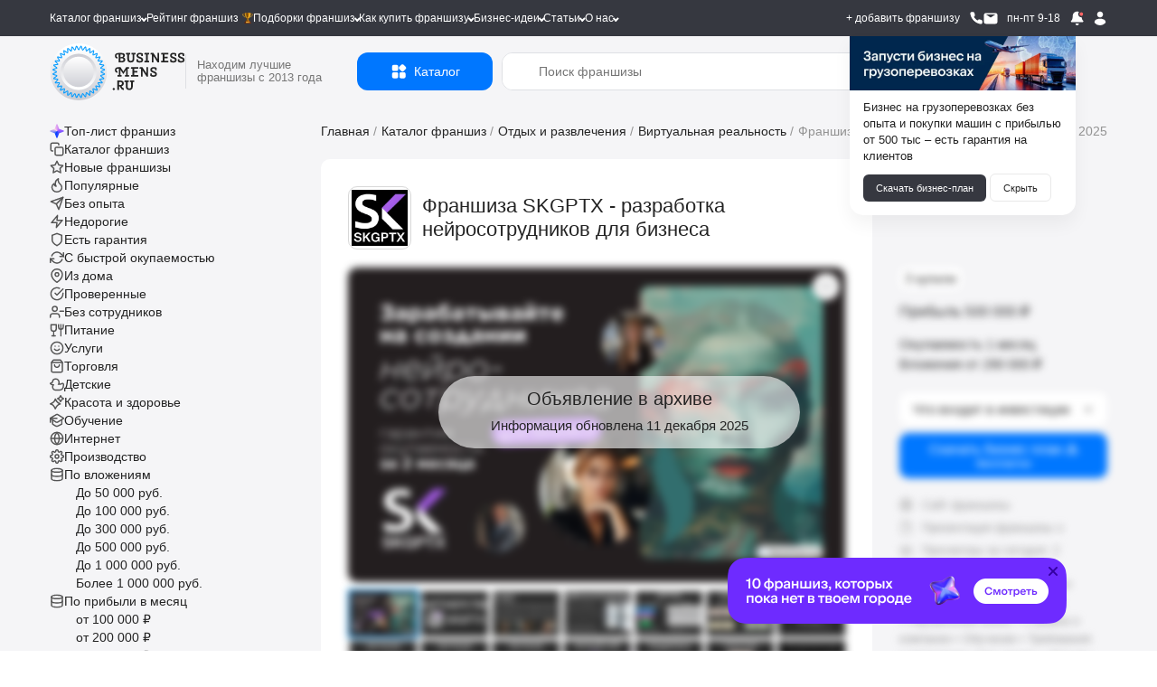

--- FILE ---
content_type: text/html; charset=UTF-8
request_url: https://businessmens.ru/franchise/skgptx-2831
body_size: 68238
content:
<!DOCTYPE html>
<html lang="ru">
<head>
    
    



    <meta charset="UTF-8">
    <meta name="format-detection" content="telephone=no">
    
    <title>Франшиза SKGPTX - разработка нейросотрудников для бизнеса: цены, отзывы и условия в России, сколько стоит открыть франшизу скгптх в 2026  году на Businessmens.ru</title>


                        <link rel="preload" as="image" href="https://cdn.businessmens.ru/560x-/franchise_file/2723/54452f.jpg" fetchpriority="high" />
                    <link rel="preload" as="image" href="https://cdn.businessmens.ru/560x-/franchise_file/3261/927831.jpg" fetchpriority="high" />
                    <link rel="preload" as="image" href="https://cdn.businessmens.ru/560x-/franchise_file/3213/0ad09b.jpg" fetchpriority="high" />
                    <link rel="preload" as="image" href="https://cdn.businessmens.ru/560x-/franchise_file/2684/3feaae.jpg" fetchpriority="high" />
                    <link rel="preload" as="image" href="https://cdn.businessmens.ru/560x-/franchise_file/3009/bd6722.jpg" fetchpriority="high" />
                    <link rel="preload" as="image" href="https://cdn.businessmens.ru/560x-/franchise_file/2922/a8b81c.jpg" fetchpriority="high" />
                    <link rel="preload" as="image" href="https://cdn.businessmens.ru/560x-/franchise_file/3088/f8a91b.jpg" fetchpriority="high" />
                    <link rel="preload" as="image" href="https://cdn.businessmens.ru/560x-/franchise_file/3145/847996.jpg" fetchpriority="high" />
                    <link rel="preload" as="image" href="https://cdn.businessmens.ru/560x-/franchise_file/887/9b1f9ea5871a31ebe5d3d492ea8d530380a8db8c.jpg" fetchpriority="high" />
                    <link rel="preload" as="image" href="https://cdn.businessmens.ru/560x-/franchise_file/2760/41c3d4.jpg" fetchpriority="high" />
            
    <meta name="viewport" content="width=device-width, initial-scale=1.0, minimum-scale=0.25, maximum-scale=4.0, user-scalable=yes" />

    <link rel="icon" type="image/png" sizes="192x192"  href="/android-icon-192x192.png">
    <link rel="icon" type="image/png" sizes="32x32" href="/favicon-32x32.png">
    <link rel="icon" type="image/png" sizes="96x96" href="/favicon-96x96.png">
    <link rel="icon" type="image/png" sizes="16x16" href="/favicon-16x16.png">
    <link rel="icon" type="image/svg+xml" href="/favicon.svg">
    <link rel="icon" href="/favicon.ico?t=3" type="image/x-icon" />
    <link rel="shortcut icon" href="/favicon.ico?t=3" type="image/x-icon" />

    <meta name="msapplication-TileColor" content="#ffffff">
    <meta name="msapplication-TileImage" content="/mstile-144x144.png">

    <meta name="apple-mobile-web-app-capable" content="yes" />
    <meta name="apple-mobile-web-app-status-bar-style" content="white" />

    <meta name="facebook-domain-verification" content="na23ng3hjolp8htj6hieius555fvjt" />

    <link rel="preconnect" href="https://api.businessmens.ru">
    <link rel="preconnect" href="https://cdn.businessmens.ru">
    <link rel="preconnect" href="https://old.businessmens.ru">

    <link rel="preconnect" href="https://fonts.googleapis.com">
    <link rel="preconnect" href="https://fonts.gstatic.com" crossorigin>
    <link href="https://fonts.googleapis.com/css2?family=Inter:ital,opsz,wght@0,14..32,100..900;1,14..32,100..900&family=Onest:wght@100..900&family=Unbounded:wght@200..900&display=swap" rel="stylesheet">

    <meta name="format-detection" content="telephone=no">
<meta name="description" content="Бизнес на создании нейросотрудников для бизнеса, нейросетей для работы с клиентами и большими объёмами информации. Минимум вложений, опыт не нужен. Гарантированная окупаемость в течение первых двух месяцев.">
<meta property="og:title" content="Франшиза SKGPTX - разработка нейросотрудников для бизнеса">
<meta property="og:site_name" content="https://businessmens.ru">
<meta property="og:description" content="Бизнес на создании нейросотрудников для бизнеса, нейросетей для работы с клиентами и большими объёмами информации. Минимум вложений, опыт не нужен. Гарантированная окупаемость в течение первых двух месяцев.">
<meta property="og:image" content="https://cdn.businessmens.ru/600x-/franchise_file/2831/33e50f.jpg">
<meta property="og:url" content="https://businessmens.ru/franchise/skgptx-2831">
<meta property="og:type" content="article">
<meta property="twitter:title" content="Франшиза SKGPTX - разработка нейросотрудников для бизнеса">
<meta property="twitter:description" content="Бизнес на создании нейросотрудников для бизнеса, нейросетей для работы с клиентами и большими объёмами информации. Минимум вложений, опыт не нужен. Гарантированная окупаемость в течение первых двух месяцев.">
<meta property="twitter:image" content="https://cdn.businessmens.ru/600x-/franchise_file/2831/33e50f.jpg">
<meta property="twitter:card" content="summary_large_image">
<meta name="relap-image" content="https://cdn.businessmens.ru/600x-/franchise_file/2831/33e50f.jpg">
<meta name="csrf-param" content="_csrf">
<meta name="csrf-token" content="PcPu35YK9xn1Sewv5yKGpqVXWokXYKlC70Z47u6i_1BEi6_qx2vCWsZ8iRegb8ry_yEbx1gomwGcCBqDp-WdPQ==">

<link href="https://businessmens.ru/franchise/skgptx-2831" rel="canonical">
<link href="/assets/ff119a9e/jquery.modal.min.css?v=1768981143" rel="stylesheet">
<link href="/css/pages/layout-common.min.css?v=1768981136" rel="stylesheet">
<link href="/css/pages/franchise-view-page.min.css?v=1768981136" rel="stylesheet">
<link href="/assets/a836d1b1/index.css?v=1768981144" rel="stylesheet">
<link href="/assets/a836d1b1/themes/light.css?v=1768981144" rel="stylesheet">
<link href="/assets/13d8bf3c/likely.css?v=1768981144" rel="stylesheet">
<link href="/assets/bb89965c/fancybox.css?v=1768981161" rel="stylesheet">
<link href="/assets/3ff2b6bb/css/intlTelInput.css?v=1768981144" rel="stylesheet">
<link href="/css/all.min.css?v=1768981124" rel="stylesheet">
<link href="/assets/fd17354/css/select2.min.css?v=1768981144" rel="stylesheet">
<link href="https://cdn.jsdelivr.net/npm/@dadata/suggestions@25.11.0/dist/suggestions.min.css" rel="stylesheet">
<script src="//www.google.com/recaptcha/api.js?hl=ru" async defer></script>
<script>var rnbLoad = function(uacId, reloadTime, params) {
    
    if ($('#' + uacId).is(':visible') == false) {
        console.log('bnr #'+uacId   +' non visible');
        return false;
    }

    $.get('https://old.businessmens.ru/uac/items', params)
    .done(function(response) {
        
        if (response.items) {
            var content = '';
            
            for (var key in response.items) {
                var item = response.items[key];
                params.exclude.push(item.uid);
                
                if (content) {
                    content += '<div style="height: 30px; width:100%;"></div>';
                } 
                
                content += (item.ord && item.ord.erid ? ('<div class="uac-ord">Реклама <svg xmlns="http://www.w3.org/2000/svg" width="14" height="14" viewBox="0 0 14 14" fill="none"><path fill-rule="evenodd" clip-rule="evenodd" d="M10.5 5.83334C11.1443 5.83334 11.6667 6.35568 11.6667 7.00001C11.6667 7.64434 11.1443 8.16668 10.5 8.16668C9.85567 8.16668 9.33334 7.64434 9.33334 7.00001C9.33334 6.35568 9.85567 5.83334 10.5 5.83334ZM7 5.83334C7.64434 5.83334 8.16667 6.35568 8.16667 7.00001C8.16667 7.64434 7.64434 8.16668 7 8.16668C6.35567 8.16668 5.83334 7.64434 5.83334 7.00001C5.83334 6.35568 6.35567 5.83334 7 5.83334ZM3.5 5.83334C4.14433 5.83334 4.66667 6.35568 4.66667 7.00001C4.66667 7.64434 4.14433 8.16668 3.5 8.16668C2.85567 8.16668 2.33334 7.64434 2.33334 7.00001C2.33334 6.35568 2.85567 5.83334 3.5 5.83334Z" fill="black"></path></svg><div class="uac-ord-popup-b"><div class="uac-ord-popup">' + item.ord.org + '<br/>ИНН:' + item.ord.inn + '<br/>erid:' + item.ord.erid + '<br/>' + '</div></div></div>') : '') +
                     '<a target="_blank" style="display:block" href="https://old.businessmens.ru' + item.link + '" aria-label="смотреть спецпредложение">' +
                        '<picture>' +
                            (item.imageWebp ? '<source data-srcset="' + item.imageWebp + '" type="image/webp">' : '') +
                            '<img class="lazy-loading" src="/images/op.png" alt="спецпредложение" data-src="' + item.image + '" ' + (item.image2x ? ('data-srcset="' + item.image2x + ' 2x"') : '') + ' style="max-width: 100%" />' +
                        '</picture>' +
                     '</a>'
                 ;
                
                if (item.background && "right2" == 'top') {
                    $('.top.top_wb').css('background-color', item.background);
                }
            }
            
            if (content) {
                $('#' + uacId).html(content);
                
                if (typeof lazyLoadInstance !== 'undefined') {
                    lazyLoadInstance.update();
                }
            }
            
            if (response.sticky && screenSize() == 'wide') {
                
                const stickyElement = $('#' + uacId);
                const bottomLimiter = $('.clear.banner-end').last();
                initSticky(stickyElement, bottomLimiter);
            }
            
            if (reloadTime) {
                setTimeout(rnbLoad, reloadTime * 1000, uacId, reloadTime, params);    
            }
        } else {
            if (params.exclude.length == 0) {
                $('#' + uacId).remove();    
            }
        }
    })
    .fail(function() {
        if (params.exclude.length == 0) {
            $('#' + uacId).remove();    
        }
    });
};
function markFavorites(type = 'franchise') {
    $.get('/favorite/ids?type=' + type, function(r) {
        for (k in r.ids) {
            var btn = $('.favorite-btn[data-favorite-id="' + r.ids[k] + '"][data-favorite-type="'+type+'"]');
            
            if (btn) {
                btn.addClass('favorite-has');
            }
        } 
    });    
}
let franchiseSearchCategories = {"2":{"alias":"auto","label":"Авто","url":"/franchise/auto","children":[{"id":122,"label":"Автоаксессуары","count":30,"url":"/franchise/word/avtoaksessuary"},{"id":136,"label":"Автозаправки","count":7,"url":"/franchise/word/azs"},{"id":123,"label":"Автозапчасти","count":44,"url":"/franchise/word/avtozapchasti"},{"id":359,"label":"Автокредит","count":1,"url":"/franchise/autokredit"},{"id":137,"label":"Автоломбард","count":5,"url":"/franchise/word/avtolombard"},{"id":168,"label":"Автомобильные шины","count":11,"url":"/franchise/word/avtomobil-nye-shiny"},{"id":138,"label":"Автомойки","count":20,"url":"/franchise/avtomoyka"},{"id":139,"label":"Автосервисы и СТО","count":33,"url":"/franchise/word/avtoremont"},{"id":43,"label":"Автотовары","count":61,"url":"/franchise/product-auto"},{"id":381,"label":"Автотреки","count":1,"url":"/franchise/avtotrek"},{"id":30,"label":"Автоуслуги","count":138,"url":"/franchise/service-auto"},{"id":316,"label":"Автохимия","count":4,"url":"/franchise/avtohimia"},{"id":140,"label":"Автошколы","count":7,"url":"/franchise/word/avtoshkola"},{"id":387,"label":"Автоэлектроника","count":2,"url":"/franchise/auto-electronics"},{"id":401,"label":"Антикоррозийная обработка","count":1,"url":"/franchise/anti-corrosion-treatment"},{"id":93,"label":"Аренда и прокат","count":37,"url":"/franchise/arenda-i-prokat"},{"id":360,"label":"Б/у авто","count":3,"url":"/franchise/used-auto"},{"id":289,"label":"Детейлинг центры","count":20,"url":"/franchise/detailing"},{"id":411,"label":"Детские такси","count":2,"url":"/franchise/detskie-taksi"},{"id":145,"label":"Доставка и грузоперевозка","count":36,"url":"/franchise/word/gruzoperevozki"},{"id":438,"label":"Помощь в покупке авто","count":2,"url":"/franchise/auto-help"},{"id":172,"label":"Такси","count":7,"url":"/franchise/word/taksi"},{"id":174,"label":"Шиномонтаж","count":9,"url":"/franchise/word/shinomontazh"}]},"44":{"alias":"vending","label":"Вендинг","url":"/franchise/vending","children":[{"id":420,"label":"Вендинг автотоваров","count":3,"url":"/franchise/vending-avto"},{"id":421,"label":"Вендинг игрушек","count":1,"url":"/franchise/vending-toys"},{"id":422,"label":"Вендинг напитков","count":23,"url":"/franchise/vending-drink"},{"id":104,"label":"Кофе с собой","count":93,"url":"/franchise/word/kofe-s-soboy"},{"id":290,"label":"Кофейня самообслуживания","count":25,"url":"/franchise/franshizy-kofeinja-samoobsluzhivanija"}]},"4":{"alias":"children","label":"Детские франшизы","url":"/franchise/children","children":[{"id":293,"label":"Английские детские сады","count":6,"url":"/franchise/franshizy-angliiskih-detskih-sadov"},{"id":176,"label":"Аттракционы","count":42,"url":"/franchise/word/attrakciony"},{"id":361,"label":"Деревянные поделки","count":2,"url":"/franchise/tree-toys"},{"id":286,"label":"Детская обувь","count":14,"url":"/franchise/detskaya-obuv"},{"id":121,"label":"Детская одежда","count":48,"url":"/franchise/word/detskaya-odezhda"},{"id":134,"label":"Детские игрушки","count":45,"url":"/franchise/word/detskie-igrushki"},{"id":237,"label":"Детские кафе","count":5,"url":"/franchise/detskie-kafe"},{"id":178,"label":"Детские парикмахерские","count":9,"url":"/franchise/word/detskaya-parikmaherskaya"},{"id":167,"label":"Детские сады","count":29,"url":"/franchise/word/detskiy-sad"},{"id":411,"label":"Детские такси","count":2,"url":"/franchise/detskie-taksi"},{"id":135,"label":"Детские товары","count":95,"url":"/franchise/word/detskie-tovary"},{"id":166,"label":"Детское образование","count":160,"url":"/franchise/word/detskoe-obrazovanie"},{"id":148,"label":"ЕГЭ и ОГЭ","count":9,"url":"/franchise/word/podgotovka-k-ekzamenam"},{"id":225,"label":"Игровые комнаты","count":91,"url":"/franchise/igrovie-komnati"},{"id":147,"label":"Квесты","count":26,"url":"/franchise/word/kvest"},{"id":434,"label":"Логопедические центры","count":4,"url":"/franchise/logoped"},{"id":226,"label":"Ментальная арифметика","count":8,"url":"/franchise/mentalnaya-arifmetika"},{"id":363,"label":"Няни","count":4,"url":"/franchise/nannies"},{"id":188,"label":"Развитие детей","count":232,"url":"/franchise/word/razvitie-detey"},{"id":202,"label":"Тиры","count":3,"url":"/franchise/tiry"},{"id":185,"label":"Футбольные школы","count":15,"url":"/franchise/futbolnyie-shkoli"},{"id":164,"label":"Школы программирования","count":29,"url":"/franchise/word/shkola-programmirovaniya"},{"id":211,"label":"Школы танцев","count":7,"url":"/franchise/shkoli-tancev"},{"id":165,"label":"Языковые школы","count":29,"url":"/franchise/word/obuchenie-yazykam"}]},"34":{"alias":"medical","label":"Здоровье и медицина","url":"/franchise/medical","children":[{"id":124,"label":"Аптека","count":14,"url":"/franchise/word/apteka"},{"id":385,"label":"Бады","count":1,"url":"/franchise/bady"},{"id":384,"label":"Биохакинг","count":3,"url":"/franchise/biohacking"},{"id":337,"label":"Инфузионная терапии","count":2,"url":"/franchise/infuzionnaya-terapiya"},{"id":364,"label":"Клиника","count":6,"url":"/franchise/clinics"},{"id":163,"label":"Медицинские лаборатория","count":6,"url":"/franchise/word/medicinskaya-laboratoriya"},{"id":152,"label":"Медицинский центр","count":33,"url":"/franchise/word/medicinskiy-centr"},{"id":159,"label":"Отбеливание зубов","count":5,"url":"/franchise/word/otbelivanie-zubov"},{"id":160,"label":"Стоматологии","count":8,"url":"/franchise/word/stomatologiya"},{"id":52,"label":"Товары для красоты и здоровья","count":82,"url":"/franchise/product-beauty"}]},"6":{"alias":"internet","label":"Интернет и IT","url":"/franchise/internet","children":[{"id":265,"label":"Веб студии","count":4,"url":"/franchise/web-studii"},{"id":308,"label":"Вебкам студии","count":3,"url":"/franchise/vebkam"},{"id":144,"label":"Виртуальная реальность","count":24,"url":"/franchise/word/virtual-naya-real-nost"},{"id":145,"label":"Доставка и грузоперевозка","count":36,"url":"/franchise/word/gruzoperevozki"},{"id":127,"label":"Интернет магазины","count":77,"url":"/franchise/word/internet-magazin"},{"id":440,"label":"Искусственный интеллект","count":2,"url":"/franchise/ai"},{"id":209,"label":"Компьютерные клубы","count":14,"url":"/franchise/computer-club"},{"id":345,"label":"Магазин на авито","count":2,"url":"/franchise/magazin-na-avito"},{"id":328,"label":"Маркетинговые агентства","count":14,"url":"/franchise/marketingovie-agentstva"},{"id":263,"label":"Техника Apple","count":9,"url":"/franchise/technika-apple"},{"id":294,"label":"Торговля на маркетплейсах","count":24,"url":"/franchise/franshiza-torgovli-na-marketpleisah"},{"id":223,"label":"Школа робототехники","count":6,"url":"/franchise/robototehnika"},{"id":164,"label":"Школы программирования","count":29,"url":"/franchise/word/shkola-programmirovaniya"}]},"7":{"alias":"restaurants","label":"Кафе и рестораны","url":"/franchise/restaurants","children":[{"id":278,"label":"Азиатская кухня","count":42,"url":"/franchise/asian-kuchnya"},{"id":441,"label":"Бабл ти","count":6,"url":"/franchise/bubbletea"},{"id":276,"label":"Вегетарианское питание","count":2,"url":"/franchise/vegetarianskie"},{"id":273,"label":"Вьетнамская кухня","count":3,"url":"/franchise/vietnavskaya-kuchnya"},{"id":200,"label":"Грузинская кухня","count":10,"url":"/franchise/gruzinskaya-kuhnya"},{"id":237,"label":"Детские кафе","count":5,"url":"/franchise/detskie-kafe"},{"id":119,"label":"Здоровое питание","count":75,"url":"/franchise/zdorovoe-pitanie"},{"id":279,"label":"Итальянская кухня","count":21,"url":"/franchise/italian-kuchnya"},{"id":108,"label":"Пивные рестораны","count":20,"url":"/franchise/word/pivnoy-restoran"},{"id":284,"label":"Татарская кухня","count":3,"url":"/franchise/tatarskaya-kuchnya"},{"id":280,"label":"Узбекская кухня","count":4,"url":"/franchise/uzbekskaya-kuchnya"},{"id":111,"label":"Японская кухня","count":42,"url":"/franchise/word/yaponskaya-kuhnya"}]},"39":{"alias":"service-beauty","label":"Красота и уход","url":"/franchise/service-beauty","children":[{"id":162,"label":"SPA","count":28,"url":"/franchise/word/spa"},{"id":124,"label":"Аптека","count":14,"url":"/franchise/word/apteka"},{"id":385,"label":"Бады","count":1,"url":"/franchise/bady"},{"id":141,"label":"Барбершопы","count":38,"url":"/franchise/word/barbershop"},{"id":384,"label":"Биохакинг","count":3,"url":"/franchise/biohacking"},{"id":266,"label":"Бьюти-коворкинг","count":1,"url":"/franchise/beauty-coworking"},{"id":244,"label":"Груминг","count":4,"url":"/franchise/gruming"},{"id":119,"label":"Здоровое питание","count":75,"url":"/franchise/zdorovoe-pitanie"},{"id":337,"label":"Инфузионная терапии","count":2,"url":"/franchise/infuzionnaya-terapiya"},{"id":364,"label":"Клиника","count":6,"url":"/franchise/clinics"},{"id":270,"label":"Корейская косметика","count":5,"url":"/franchise/koreiskaya-kosmetika"},{"id":128,"label":"Косметика и парфюмерия","count":46,"url":"/franchise/word/prodazha-kosmetiki"},{"id":327,"label":"Косметология","count":4,"url":"/franchise/kosmetologiya"},{"id":150,"label":"Маникюр","count":25,"url":"/franchise/word/manikyur"},{"id":356,"label":"Массаж лица","count":4,"url":"/franchise/massage-for-face"},{"id":283,"label":"Массажные салоны","count":18,"url":"/franchise/massage"},{"id":34,"label":"Медицина и здоровье","count":72,"url":"/franchise/medical"},{"id":163,"label":"Медицинские лаборатория","count":6,"url":"/franchise/word/medicinskaya-laboratoriya"},{"id":152,"label":"Медицинский центр","count":33,"url":"/franchise/word/medicinskiy-centr"},{"id":303,"label":"Модельное агентство","count":4,"url":"/franchise/modelnoe-agentstvo"},{"id":208,"label":"Наращивание ресниц и волос","count":9,"url":"/franchise/naraschivanie-resnic"},{"id":159,"label":"Отбеливание зубов","count":5,"url":"/franchise/word/otbelivanie-zubov"},{"id":155,"label":"Парикмахерские","count":55,"url":"/franchise/word/parikmaherskaya"},{"id":343,"label":"Подология","count":2,"url":"/franchise/podologiya"},{"id":157,"label":"Салоны красоты","count":85,"url":"/franchise/word/salon-krasoty"},{"id":262,"label":"Соляные пещеры","count":1,"url":"/franchise/solyanie-peshery"},{"id":274,"label":"Солярий","count":3,"url":"/franchise/solyarii"},{"id":40,"label":"Спортивные франшизы","count":92,"url":"/franchise/service-sport"},{"id":160,"label":"Стоматологии","count":8,"url":"/franchise/word/stomatologiya"},{"id":291,"label":"Студии растяжки","count":7,"url":"/franchise/franshizy-studii-rastjazhki"},{"id":260,"label":"Тату салоны","count":3,"url":"/franchise/taty"},{"id":52,"label":"Товары для красоты и здоровья","count":82,"url":"/franchise/product-beauty"},{"id":161,"label":"Фитнес","count":45,"url":"/franchise/word/fitnes"},{"id":204,"label":"Эпиляция и шугаринг","count":9,"url":"/franchise/epilyaciya-i-shugaring"}]},"24":{"alias":"obuchenie-i-obrazovanie","label":"Обучение","url":"/franchise/obuchenie-i-obrazovanie","children":[{"id":140,"label":"Автошколы","count":7,"url":"/franchise/word/avtoshkola"},{"id":293,"label":"Английские детские сады","count":6,"url":"/franchise/franshizy-angliiskih-detskih-sadov"},{"id":373,"label":"Блогеры","count":2,"url":"/franchise/bloggers"},{"id":166,"label":"Детское образование","count":160,"url":"/franchise/word/detskoe-obrazovanie"},{"id":148,"label":"ЕГЭ и ОГЭ","count":9,"url":"/franchise/word/podgotovka-k-ekzamenam"},{"id":184,"label":"Курсы","count":124,"url":"/franchise/kursi"},{"id":226,"label":"Ментальная арифметика","count":8,"url":"/franchise/mentalnaya-arifmetika"},{"id":287,"label":"Профильное обучение","count":11,"url":"/franchise/uchebnii-centr"},{"id":396,"label":"Профориентация","count":1,"url":"/franchise/Proforiyentatsiya"},{"id":374,"label":"Репетиторство","count":1,"url":"/franchise/tutoring"},{"id":392,"label":"Роботы","count":1,"url":"/franchise/robots"},{"id":173,"label":"Творческие мастерские","count":51,"url":"/franchise/word/tvorcheskaya-masterskaya"},{"id":185,"label":"Футбольные школы","count":15,"url":"/franchise/futbolnyie-shkoli"},{"id":390,"label":"Школа балета","count":1,"url":"/franchise/ballet-school"},{"id":424,"label":"Школа вокала","count":2,"url":"/franchise/vocals"},{"id":223,"label":"Школа робототехники","count":6,"url":"/franchise/robototehnika"},{"id":211,"label":"Школы танцев","count":7,"url":"/franchise/shkoli-tancev"},{"id":165,"label":"Языковые школы","count":29,"url":"/franchise/word/obuchenie-yazykam"}]},"9":{"alias":"clothes","label":"Одежда","url":"/franchise/clothes","children":[{"id":282,"label":"Ателье","count":1,"url":"/franchise/atelie"},{"id":13,"label":"Бижутерия и аксессуары","count":264,"url":"/franchise/jewelry"},{"id":301,"label":"Биочистка","count":2,"url":"/franchise/biochistka"},{"id":286,"label":"Детская обувь","count":14,"url":"/franchise/detskaya-obuv"},{"id":121,"label":"Детская одежда","count":48,"url":"/franchise/word/detskaya-odezhda"},{"id":322,"label":"Джинсы","count":6,"url":"/franchise/jeans"},{"id":252,"label":"Кожаные изделия","count":31,"url":"/franchise/kojanie-izdeliya"},{"id":325,"label":"Колготки и носки","count":4,"url":"/franchise/kolgotki-i-noski"},{"id":25,"label":"Магазины обуви","count":235,"url":"/franchise/obuv"},{"id":129,"label":"Нижнее белье","count":23,"url":"/franchise/word/nizhnee-bel-e"},{"id":254,"label":"Секонд хенд","count":2,"url":"/franchise/second-hand"},{"id":197,"label":"Сумки","count":32,"url":"/franchise/sumki"},{"id":190,"label":"Товары для будущих мам","count":6,"url":"/franchise/word/tovary-dlya-buduschih-mam"},{"id":53,"label":"Товары для спорта","count":31,"url":"/franchise/product-sport"}]},"8":{"alias":"entertainment","label":"Отдых и равлечения","url":"/franchise/entertainment","children":[{"id":381,"label":"Автотреки","count":1,"url":"/franchise/avtotrek"},{"id":186,"label":"Бани и сауны","count":16,"url":"/franchise/word/banya"},{"id":206,"label":"Бассейны и аквапарки","count":5,"url":"/franchise/basseyny-i-akvaparki"},{"id":308,"label":"Вебкам студии","count":3,"url":"/franchise/vebkam"},{"id":321,"label":"Велосипеды","count":2,"url":"/franchise/velosipedi"},{"id":144,"label":"Виртуальная реальность","count":24,"url":"/franchise/word/virtual-naya-real-nost"},{"id":225,"label":"Игровые комнаты","count":91,"url":"/franchise/igrovie-komnati"},{"id":107,"label":"Кальянные","count":19,"url":"/franchise/word/kal-yannaya"},{"id":380,"label":"Картинг","count":1,"url":"/franchise/karting"},{"id":7,"label":"Кафе и рестораны","count":304,"url":"/franchise/restaurants"},{"id":147,"label":"Квесты","count":26,"url":"/franchise/word/kvest"},{"id":146,"label":"Квизы","count":13,"url":"/franchise/word/kvizy"},{"id":209,"label":"Компьютерные клубы","count":14,"url":"/franchise/computer-club"},{"id":367,"label":"Корпоративы","count":2,"url":"/franchise/corporate"},{"id":329,"label":"Мастер классы","count":9,"url":"/franchise/master-klassov"},{"id":277,"label":"Секс-шоп","count":3,"url":"/franchise/sex-shop"},{"id":202,"label":"Тиры","count":3,"url":"/franchise/tiry"},{"id":169,"label":"Турагентства","count":29,"url":"/franchise/word/turagentstvo"},{"id":3,"label":"Туристические франшизы","count":67,"url":"/franchise/hotels"},{"id":170,"label":"Хостелы, гостиницы","count":26,"url":"/franchise/word/hostel"},{"id":182,"label":"Шоу и праздников","count":77,"url":"/franchise/word/shou"},{"id":366,"label":"Экшен-игры","count":1,"url":"/franchise/action-games"}]},"54":{"alias":"food","label":"Питание","url":"/franchise/food","children":[{"id":278,"label":"Азиатская кухня","count":42,"url":"/franchise/asian-kuchnya"},{"id":102,"label":"Алкомаркеты","count":29,"url":"/franchise/word/alkomarket"},{"id":56,"label":"Бары","count":48,"url":"/franchise/bars"},{"id":383,"label":"Беляши","count":1,"url":"/franchise/belyashi"},{"id":234,"label":"Блинные","count":5,"url":"/franchise/blinnie"},{"id":319,"label":"Булочные","count":14,"url":"/franchise/bylochnih"},{"id":103,"label":"Бургерные","count":50,"url":"/franchise/word/burgernaya"},{"id":205,"label":"Вафли","count":5,"url":"/franchise/vafli"},{"id":276,"label":"Вегетарианское питание","count":2,"url":"/franchise/vegetarianskie"},{"id":241,"label":"Вок","count":3,"url":"/franchise/wok"},{"id":273,"label":"Вьетнамская кухня","count":3,"url":"/franchise/vietnavskaya-kuchnya"},{"id":340,"label":"Гриль бары","count":1,"url":"/franchise/grill-bar"},{"id":200,"label":"Грузинская кухня","count":10,"url":"/franchise/gruzinskaya-kuhnya"},{"id":358,"label":"Дарк китчен","count":4,"url":"/franchise/dark-kitchen"},{"id":237,"label":"Детские кафе","count":5,"url":"/franchise/detskie-kafe"},{"id":339,"label":"Джус и фреш бары","count":3,"url":"/franchise/fresh-bary"},{"id":55,"label":"Доставка еды","count":68,"url":"/franchise/food-delivery"},{"id":119,"label":"Здоровое питание","count":75,"url":"/franchise/zdorovoe-pitanie"},{"id":377,"label":"Икра","count":5,"url":"/franchise/ikra"},{"id":279,"label":"Итальянская кухня","count":21,"url":"/franchise/italian-kuchnya"},{"id":107,"label":"Кальянные","count":19,"url":"/franchise/word/kal-yannaya"},{"id":7,"label":"Кафе и рестораны","count":304,"url":"/franchise/restaurants"},{"id":410,"label":"Кейтеринг","count":2,"url":"/franchise/keitering"},{"id":389,"label":"Коктейли","count":2,"url":"/franchise/cocktails"},{"id":324,"label":"Колбасные магазины","count":5,"url":"/franchise/kolbasnie-magaziny"},{"id":233,"label":"Кондитерские","count":24,"url":"/franchise/konditerskie"},{"id":104,"label":"Кофе с собой","count":93,"url":"/franchise/word/kofe-s-soboy"},{"id":105,"label":"Кофейни","count":89,"url":"/franchise/word/kofeynya"},{"id":290,"label":"Кофейня самообслуживания","count":25,"url":"/franchise/franshizy-kofeinja-samoobsluzhivanija"},{"id":275,"label":"Мексиканская кухня","count":3,"url":"/franchise/mexican-kuchnya"},{"id":378,"label":"Морепродукты","count":5,"url":"/franchise/seafood"},{"id":106,"label":"Мороженое","count":27,"url":"/franchise/word/morozhenoe"},{"id":115,"label":"Мясо","count":97,"url":"/franchise/word/myaso"},{"id":433,"label":"Паназиатская кухня","count":6,"url":"/franchise/panasia"},{"id":117,"label":"Пекарни","count":92,"url":"/franchise/word/pekarnya"},{"id":232,"label":"Пельменная","count":2,"url":"/franchise/pelmennaya"},{"id":108,"label":"Пивные рестораны","count":20,"url":"/franchise/word/pivnoy-restoran"},{"id":207,"label":"Пирожковые","count":17,"url":"/franchise/pirozhkovye"},{"id":101,"label":"Пиццерии","count":51,"url":"/franchise/word/picceriya"},{"id":432,"label":"Поке","count":5,"url":"/franchise/poke"},{"id":242,"label":"Пончики","count":5,"url":"/franchise/ponchiki"},{"id":391,"label":"Правильное питание","count":1,"url":"/franchise/pravilnogo-pitaniya"},{"id":60,"label":"Продуктовые магазины","count":104,"url":"/franchise/food-shop"},{"id":109,"label":"Разливное пиво","count":29,"url":"/franchise/word/razlivnoe-pivo"},{"id":281,"label":"Русская кухня","count":12,"url":"/franchise/rysskaya-kuchnya"},{"id":230,"label":"Рыбные магазины","count":6,"url":"/franchise/rybnie-magazini"},{"id":292,"label":"Рыбные рестораны","count":25,"url":"/franchise/franshizy-rybnyh-restoranov"},{"id":235,"label":"Семейные кафе","count":10,"url":"/franchise/semeinie-kafe"},{"id":320,"label":"Сладкой ваты","count":3,"url":"/franchise/sladkoi-vati"},{"id":116,"label":"Сладости","count":111,"url":"/franchise/word/sladosti"},{"id":61,"label":"Спортивное питание","count":10,"url":"/franchise/food-sport"},{"id":120,"label":"Столовые и бистро","count":66,"url":"/franchise/stolovie"},{"id":110,"label":"Суши и роллы","count":44,"url":"/franchise/word/rolly"},{"id":272,"label":"Тандыр","count":1,"url":"/franchise/tandir"},{"id":284,"label":"Татарская кухня","count":3,"url":"/franchise/tatarskaya-kuchnya"},{"id":118,"label":"Товары для животных, зоомагазины","count":11,"url":"/franchise/word/dlya-zhivotnyh"},{"id":280,"label":"Узбекская кухня","count":4,"url":"/franchise/uzbekskaya-kuchnya"},{"id":11,"label":"Фаст фуд и стрит фуд","count":227,"url":"/franchise/fast-food"},{"id":114,"label":"Хот-доги","count":15,"url":"/franchise/word/hot-dog"},{"id":113,"label":"Чай","count":28,"url":"/franchise/word/chay"},{"id":231,"label":"Чебуречная","count":2,"url":"/franchise/cheburechnnaya"},{"id":112,"label":"Шаурма","count":27,"url":"/franchise/word/shaurma"},{"id":261,"label":"Шашлычные","count":4,"url":"/franchise/shashlychnye"},{"id":111,"label":"Японская кухня","count":42,"url":"/franchise/word/yaponskaya-kuhnya"}]},"10":{"alias":"production","label":"Производство","url":"/franchise/production","children":[{"id":212,"label":"Переработка мусора","count":3,"url":"/franchise/pererabotka-musora"},{"id":344,"label":"Производства карт","count":1,"url":"/franchise/proizvodstvo-cart"},{"id":305,"label":"Производство красок","count":3,"url":"/franchise/proizvodstvo-krasok"},{"id":362,"label":"Столярные мастерские","count":2,"url":"/franchise/stolyarnyye-masterskiye"},{"id":224,"label":"Строительство домов","count":36,"url":"/franchise/stroitelstvo-domov"},{"id":193,"label":"Типографии и полиграфии","count":5,"url":"/franchise/printing"}]},"46":{"alias":"repairs","label":"Строительство и ремонт","url":"/franchise/repairs","children":[{"id":229,"label":"Аренда персонала","count":13,"url":"/franchise/arenda-personala"},{"id":269,"label":"Видеонаблюдение","count":4,"url":"/franchise/videonabludenie"},{"id":246,"label":"Дизайн интерьеров","count":16,"url":"/franchise/dyzain-interierov"},{"id":285,"label":"Инструменты","count":22,"url":"/franchise/instrumenty"},{"id":296,"label":"Магазины крепежа","count":3,"url":"/franchise/franshizy-magazinov-krepezha"},{"id":75,"label":"Мебель и кухни","count":43,"url":"/franchise/mebel-kuchni"},{"id":430,"label":"Натяжные потолки","count":2,"url":"/franchise/potolki"},{"id":251,"label":"Обои","count":1,"url":"/franchise/oboi"},{"id":437,"label":"Озеленение интерьеров","count":1,"url":"/franchise/green-decor"},{"id":249,"label":"Окна","count":5,"url":"/franchise/okna"},{"id":382,"label":"Отделка","count":1,"url":"/franchise/otdelka"},{"id":257,"label":"Печати","count":2,"url":"/franchise/pechati"},{"id":332,"label":"Плитка","count":1,"url":"/franchise/plitka"},{"id":247,"label":"Ремонт балконов","count":8,"url":"/franchise/remont-balkonov"},{"id":228,"label":"Ремонт квартир","count":18,"url":"/franchise/remont-kvartir"},{"id":369,"label":"Ремонт окон","count":4,"url":"/franchise/window-repair"},{"id":210,"label":"Ремонт телефонов","count":6,"url":"/franchise/remont-telefonov"},{"id":334,"label":"Спецтехника","count":5,"url":"/franchise/spectechnika"},{"id":224,"label":"Строительство домов","count":36,"url":"/franchise/stroitelstvo-domov"},{"id":399,"label":"Термопанели","count":1,"url":"/franchise/thermal-panels"}]},"40":{"alias":"service-sport","label":"Спорт и фитнес","url":"/franchise/service-sport","children":[{"id":206,"label":"Бассейны и аквапарки","count":5,"url":"/franchise/basseyny-i-akvaparki"},{"id":258,"label":"Бокс","count":7,"url":"/franchise/boks"},{"id":130,"label":"Ортопедические товары","count":14,"url":"/franchise/word/ortopedicheskie-tovary"},{"id":268,"label":"Рыболовный магазин","count":2,"url":"/franchise/rybolovnii-magazin"},{"id":61,"label":"Спортивное питание","count":10,"url":"/franchise/food-sport"},{"id":291,"label":"Студии растяжки","count":7,"url":"/franchise/franshizy-studii-rastjazhki"},{"id":53,"label":"Товары для спорта","count":31,"url":"/franchise/product-sport"},{"id":161,"label":"Фитнес","count":45,"url":"/franchise/word/fitnes"},{"id":185,"label":"Футбольные школы","count":15,"url":"/franchise/futbolnyie-shkoli"},{"id":390,"label":"Школа балета","count":1,"url":"/franchise/ballet-school"},{"id":211,"label":"Школы танцев","count":7,"url":"/franchise/shkoli-tancev"}]},"42":{"alias":"retail","label":"Торговля","url":"/franchise/retail","children":[{"id":122,"label":"Автоаксессуары","count":30,"url":"/franchise/word/avtoaksessuary"},{"id":123,"label":"Автозапчасти","count":44,"url":"/franchise/word/avtozapchasti"},{"id":102,"label":"Алкомаркеты","count":29,"url":"/franchise/word/alkomarket"},{"id":124,"label":"Аптека","count":14,"url":"/franchise/word/apteka"},{"id":13,"label":"Бижутерия и аксессуары","count":264,"url":"/franchise/jewelry"},{"id":255,"label":"Бытовая химия","count":6,"url":"/franchise/bytovaya-himiya"},{"id":321,"label":"Велосипеды","count":2,"url":"/franchise/velosipedi"},{"id":44,"label":"Вендинг","count":61,"url":"/franchise/vending"},{"id":404,"label":"Видеоигры / Консоли / Приставки","count":1,"url":"/franchise/video-games"},{"id":341,"label":"Винные магазины","count":3,"url":"/franchise/vinnie-magaziny"},{"id":125,"label":"Гаджеты","count":51,"url":"/franchise/word/gadzhety"},{"id":121,"label":"Детская одежда","count":48,"url":"/franchise/word/detskaya-odezhda"},{"id":134,"label":"Детские игрушки","count":45,"url":"/franchise/word/detskie-igrushki"},{"id":135,"label":"Детские товары","count":95,"url":"/franchise/word/detskie-tovary"},{"id":191,"label":"Дискаунтеры, магазины фикс. цен","count":6,"url":"/franchise/word/diskaunter"},{"id":428,"label":"Дропшиппинг","count":17,"url":"/franchise/dropshiping"},{"id":171,"label":"Журналы и издания","count":24,"url":"/franchise/word/zhurnal"},{"id":127,"label":"Интернет магазины","count":77,"url":"/franchise/word/internet-magazin"},{"id":203,"label":"Канцелярские товары","count":9,"url":"/franchise/kanctovari"},{"id":253,"label":"Картины","count":4,"url":"/franchise/kartiny"},{"id":323,"label":"Книжные магазины","count":1,"url":"/franchise/knijnie-magazini"},{"id":252,"label":"Кожаные изделия","count":31,"url":"/franchise/kojanie-izdeliya"},{"id":128,"label":"Косметика и парфюмерия","count":46,"url":"/franchise/word/prodazha-kosmetiki"},{"id":406,"label":"Круглосуточные","count":2,"url":"/franchise/kruglosutochnyye"},{"id":296,"label":"Магазины крепежа","count":3,"url":"/franchise/franshizy-magazinov-krepezha"},{"id":25,"label":"Магазины обуви","count":235,"url":"/franchise/obuv"},{"id":75,"label":"Мебель и кухни","count":43,"url":"/franchise/mebel-kuchni"},{"id":365,"label":"Микромаркет","count":3,"url":"/franchise/micromarket"},{"id":330,"label":"Мыло","count":1,"url":"/franchise/mylo"},{"id":375,"label":"Мягкие игрушки","count":1,"url":"/franchise/myagkiye-igrushki"},{"id":115,"label":"Мясо","count":97,"url":"/franchise/word/myaso"},{"id":129,"label":"Нижнее белье","count":23,"url":"/franchise/word/nizhnee-bel-e"},{"id":251,"label":"Обои","count":1,"url":"/franchise/oboi"},{"id":331,"label":"Оборудование","count":7,"url":"/franchise/oborydovanie"},{"id":9,"label":"Одежда и белье","count":235,"url":"/franchise/clothes"},{"id":130,"label":"Ортопедические товары","count":14,"url":"/franchise/word/ortopedicheskie-tovary"},{"id":395,"label":"Островки","count":2,"url":"/franchise/ostrovki"},{"id":49,"label":"Подарки и аксессуары","count":163,"url":"/franchise/gifts"},{"id":333,"label":"Полуфабрикаты","count":7,"url":"/franchise/polufabrikaty"},{"id":60,"label":"Продуктовые магазины","count":104,"url":"/franchise/food-shop"},{"id":398,"label":"Ручная работа","count":1,"url":"/franchise/handmade"},{"id":230,"label":"Рыбные магазины","count":6,"url":"/franchise/rybnie-magazini"},{"id":268,"label":"Рыболовный магазин","count":2,"url":"/franchise/rybolovnii-magazin"},{"id":76,"label":"Салоны оптики","count":18,"url":"/franchise/ochki-i-optika"},{"id":220,"label":"Самогонные аппараты","count":2,"url":"/franchise/samogonnye-apparaty"},{"id":302,"label":"Сантехника","count":9,"url":"/franchise/santehnika"},{"id":254,"label":"Секонд хенд","count":2,"url":"/franchise/second-hand"},{"id":277,"label":"Секс-шоп","count":3,"url":"/franchise/sex-shop"},{"id":46,"label":"Строительство","count":148,"url":"/franchise/repairs"},{"id":131,"label":"Сувениры","count":90,"url":"/franchise/word/suveniry"},{"id":197,"label":"Сумки","count":32,"url":"/franchise/sumki"},{"id":194,"label":"Табак, электронные сигареты","count":10,"url":"/franchise/smoke"},{"id":368,"label":"Техника Samsung","count":2,"url":"/franchise/tekhniki-samsung"},{"id":190,"label":"Товары для будущих мам","count":6,"url":"/franchise/word/tovary-dlya-buduschih-mam"},{"id":51,"label":"Товары для дома и офиса","count":190,"url":"/franchise/product-home"},{"id":118,"label":"Товары для животных, зоомагазины","count":11,"url":"/franchise/word/dlya-zhivotnyh"},{"id":53,"label":"Товары для спорта","count":31,"url":"/franchise/product-sport"},{"id":338,"label":"Товары из Китая","count":7,"url":"/franchise/tovary-iz-kitaya"},{"id":294,"label":"Торговля на маркетплейсах","count":24,"url":"/franchise/franshiza-torgovli-na-marketpleisah"},{"id":132,"label":"Цветы","count":29,"url":"/franchise/word/cvety"},{"id":113,"label":"Чай","count":28,"url":"/franchise/word/chay"},{"id":133,"label":"Ювелирные магазины","count":23,"url":"/franchise/word/yuvelirnyy-magazin"}]},"3":{"alias":"hotels","label":"Туризм","url":"/franchise/hotels","children":[{"id":143,"label":"Визовые центры","count":9,"url":"/franchise/word/vizovyy-centr"},{"id":201,"label":"Миграционные центры","count":3,"url":"/franchise/migracionnie-centri"},{"id":169,"label":"Турагентства","count":29,"url":"/franchise/word/turagentstvo"},{"id":170,"label":"Хостелы, гостиницы","count":26,"url":"/franchise/word/hostel"}]},"27":{"alias":"b2b","label":"Услуги для бизнеса (B2B)","url":"/franchise/b2b","children":[{"id":393,"label":"Call-центры","count":1,"url":"/franchise/call-centers"},{"id":423,"label":"Аромамаркетинг","count":3,"url":"/franchise/aroma"},{"id":187,"label":"Аутсорсинг","count":20,"url":"/franchise/word/autsorsing"},{"id":196,"label":"Банкротство","count":10,"url":"/franchise/bankrotstvo"},{"id":142,"label":"Бухгалтерские услуги","count":13,"url":"/franchise/word/buhgalterskie-uslugi"},{"id":250,"label":"Госзакупки","count":3,"url":"/franchise/goszakupki"},{"id":386,"label":"Документы","count":4,"url":"/franchise/documents"},{"id":145,"label":"Доставка и грузоперевозка","count":36,"url":"/franchise/word/gruzoperevozki"},{"id":304,"label":"Зарядные станции","count":4,"url":"/franchise/zaryadnye-ustrojstva"},{"id":149,"label":"Кредитный брокер","count":21,"url":"/franchise/word/kreditnyy-broker"},{"id":342,"label":"Лидогенерации","count":5,"url":"/franchise/lidogeneraziya"},{"id":151,"label":"Микрозаймы, кредиты","count":25,"url":"/franchise/word/mikrozaymy"},{"id":154,"label":"Реклама","count":115,"url":"/franchise/word/reklama"},{"id":317,"label":"Рекламное агентство","count":25,"url":"/franchise/reklamnoe-agentstvo"},{"id":158,"label":"Сертификация","count":5,"url":"/franchise/word/sertifikaciya"},{"id":180,"label":"Финансовая консультация","count":32,"url":"/franchise/word/finansovaya-konsul-taciya"},{"id":388,"label":"Фулфилмент центры","count":1,"url":"/franchise/fulfillment-centers"},{"id":400,"label":"Чат-боты","count":1,"url":"/franchise/chatbot"}]},"29":{"alias":"service","label":"Услуги для населения","url":"/franchise/service","children":[{"id":162,"label":"SPA","count":28,"url":"/franchise/word/spa"},{"id":136,"label":"Автозаправки","count":7,"url":"/franchise/word/azs"},{"id":137,"label":"Автоломбард","count":5,"url":"/franchise/word/avtolombard"},{"id":138,"label":"Автомойки","count":20,"url":"/franchise/avtomoyka"},{"id":139,"label":"Автосервисы и СТО","count":33,"url":"/franchise/word/avtoremont"},{"id":30,"label":"Автоуслуги","count":138,"url":"/franchise/service-auto"},{"id":259,"label":"Агентство недвижимости","count":15,"url":"/franchise/agentstvo-nedvijimosti"},{"id":93,"label":"Аренда и прокат","count":37,"url":"/franchise/arenda-i-prokat"},{"id":196,"label":"Банкротство","count":10,"url":"/franchise/bankrotstvo"},{"id":141,"label":"Барбершопы","count":38,"url":"/franchise/word/barbershop"},{"id":142,"label":"Бухгалтерские услуги","count":13,"url":"/franchise/word/buhgalterskie-uslugi"},{"id":143,"label":"Визовые центры","count":9,"url":"/franchise/word/vizovyy-centr"},{"id":144,"label":"Виртуальная реальность","count":24,"url":"/franchise/word/virtual-naya-real-nost"},{"id":244,"label":"Груминг","count":4,"url":"/franchise/gruming"},{"id":145,"label":"Доставка и грузоперевозка","count":36,"url":"/franchise/word/gruzoperevozki"},{"id":148,"label":"ЕГЭ и ОГЭ","count":9,"url":"/franchise/word/podgotovka-k-ekzamenam"},{"id":239,"label":"ЖКХ","count":4,"url":"/franchise/jkh"},{"id":304,"label":"Зарядные станции","count":4,"url":"/franchise/zaryadnye-ustrojstva"},{"id":6,"label":"Интернет и IT","count":307,"url":"/franchise/internet"},{"id":127,"label":"Интернет магазины","count":77,"url":"/franchise/word/internet-magazin"},{"id":146,"label":"Квизы","count":13,"url":"/franchise/word/kvizy"},{"id":394,"label":"Кладовки","count":1,"url":"/franchise/kladovka"},{"id":209,"label":"Компьютерные клубы","count":14,"url":"/franchise/computer-club"},{"id":39,"label":"Красота и уход","count":238,"url":"/franchise/service-beauty"},{"id":149,"label":"Кредитный брокер","count":21,"url":"/franchise/word/kreditnyy-broker"},{"id":288,"label":"Ломбарды","count":5,"url":"/franchise/lombardy"},{"id":150,"label":"Маникюр","count":25,"url":"/franchise/word/manikyur"},{"id":34,"label":"Медицина и здоровье","count":72,"url":"/franchise/medical"},{"id":152,"label":"Медицинский центр","count":33,"url":"/franchise/word/medicinskiy-centr"},{"id":151,"label":"Микрозаймы, кредиты","count":25,"url":"/franchise/word/mikrozaymy"},{"id":153,"label":"Мобильные приложения","count":32,"url":"/franchise/word/mobil-noe-prilozhenie"},{"id":35,"label":"Недвижимость","count":60,"url":"/franchise/real-estate"},{"id":405,"label":"Нейропсихология","count":2,"url":"/franchise/neuropsychology"},{"id":24,"label":"Обучение и образование","count":242,"url":"/franchise/obuchenie-i-obrazovanie"},{"id":8,"label":"Отдых и развлечения","count":279,"url":"/franchise/entertainment"},{"id":155,"label":"Парикмахерские","count":55,"url":"/franchise/word/parikmaherskaya"},{"id":335,"label":"Поверка счетчиков","count":1,"url":"/franchise/poverka-schetchikov"},{"id":10,"label":"Производство","count":123,"url":"/franchise/production"},{"id":372,"label":"Психология","count":2,"url":"/franchise/psychology"},{"id":195,"label":"Пункты выдачи заказов","count":17,"url":"/franchise/punkti-vydachi-zakazov"},{"id":154,"label":"Реклама","count":115,"url":"/franchise/word/reklama"},{"id":413,"label":"Ремонт","count":16,"url":"/franchise/remont"},{"id":210,"label":"Ремонт телефонов","count":6,"url":"/franchise/remont-telefonov"},{"id":157,"label":"Салоны красоты","count":85,"url":"/franchise/word/salon-krasoty"},{"id":181,"label":"Сервисные центры","count":33,"url":"/franchise/word/servisnyy-centr"},{"id":183,"label":"Социальные франшизы","count":28,"url":"/franchise/socialnie-franshizi"},{"id":362,"label":"Столярные мастерские","count":2,"url":"/franchise/stolyarnyye-masterskiye"},{"id":198,"label":"Страхование","count":4,"url":"/franchise/strahovanie"},{"id":46,"label":"Строительство","count":148,"url":"/franchise/repairs"},{"id":224,"label":"Строительство домов","count":36,"url":"/franchise/stroitelstvo-domov"},{"id":193,"label":"Типографии и полиграфии","count":5,"url":"/franchise/printing"},{"id":27,"label":"Услуги для бизнеса (b2b)","count":297,"url":"/franchise/b2b"},{"id":227,"label":"Уход за животными","count":6,"url":"/franchise/uhod-za-jivotnimi"},{"id":26,"label":"Финансовые","count":91,"url":"/franchise/finance"},{"id":427,"label":"Флиппинг","count":2,"url":"/franchise/flipping"},{"id":199,"label":"Фотостудия","count":6,"url":"/franchise/photostudia"},{"id":33,"label":"Химчистки, клининг и прачечные","count":17,"url":"/franchise/cleaning"},{"id":175,"label":"Юридические услуги","count":42,"url":"/franchise/word/yuridicheskie-uslugi"}]},"26":{"alias":"finance","label":"Финансовые","url":"/franchise/finance","children":[{"id":359,"label":"Автокредит","count":1,"url":"/franchise/autokredit"},{"id":196,"label":"Банкротство","count":10,"url":"/franchise/bankrotstvo"},{"id":240,"label":"Букмекерские конторы","count":3,"url":"/franchise/bukmekerskie-kontory"},{"id":142,"label":"Бухгалтерские услуги","count":13,"url":"/franchise/word/buhgalterskie-uslugi"},{"id":250,"label":"Госзакупки","count":3,"url":"/franchise/goszakupki"},{"id":326,"label":"Консалтинговые компании","count":6,"url":"/franchise/konsaltingovyh-kompanij"},{"id":149,"label":"Кредитный брокер","count":21,"url":"/franchise/word/kreditnyy-broker"},{"id":431,"label":"Криптовалюты и майнинг","count":1,"url":"/franchise/krypto"},{"id":151,"label":"Микрозаймы, кредиты","count":25,"url":"/franchise/word/mikrozaymy"},{"id":256,"label":"Торги","count":1,"url":"/franchise/torgi"},{"id":180,"label":"Финансовая консультация","count":32,"url":"/franchise/word/finansovaya-konsul-taciya"},{"id":175,"label":"Юридические услуги","count":42,"url":"/franchise/word/yuridicheskie-uslugi"}]}};
var fmrElementSelector = ".f-small .request";
var fmrSource = "franchiseModal";
apiUrl = 'https://api.businessmens.ru'
topNavOffset = 0
function headerNavProfileUpdate() {
    let data = BusinessmensApp.getInstance().authApp.userData;
    let navList = '';
    
    for (let i in data.navigation) {
        let item = data.navigation[i];
        
        navList += '<li'+(item.isFavorite ? ' class="fav"' : '')+'><a href="'+item.url+'">'+item.label+'</a>';
        
        if (item.isFavorite) {
            navList += '<div class="favorite-count"><img src="/images/icons/red-hard.svg" /><span></span></div>';
        }
        
        navList += '</li>';
        
        if (item.delimeter) {
            navList += '<li class="delimeter"></li>';
        }
    }
    
    $('.mum-nav ul').html(navList);
    $('.hnp__list ul').html(navList);
    $('.hnp__widget-ava img').attr('src', data.avaUrl);
    
    $('.drawer-nav ul').html(navList);
    $('.header-small__categorybtn img').attr('src', data.avaUrl);
    
    getFavoriteCount();
}
var metricsId = 28792096;</script>
</head>
<body class="layout-main preload">
<script src="/assets/3d08c20c/jquery.min.js?v=1768981143"></script>
<script src="/assets/75427403/yii.js?v=1768981143"></script>
<script src="/assets/ff119a9e/jquery.modal.min.js?v=1768981143"></script>
<script src="/assets/d7589644/lazyload.min.js?v=1768981143"></script>
<script src="/assets/144a530/jquery.sticky.js?v=1768981143"></script>
<script src="/js/app/core-ready/auth-app.js?v=1768981113"></script>
<script src="/js/app/core-ready/businessmens-app.js?v=1768981113"></script>
<script src="/js/auth.js?v=1768981102"></script>
<script src="/js/lazy-loading.js?v=1768981102"></script>
<script src="/js/main.js?v=1768981102"></script>
<script src="/assets/3ff2b6bb/js/intlTelInput.min.js?v=1768981144" defer></script>
<script src="/assets/197a04a5/js/franchise-request-form.js?v=1768981144"></script>
<script src="/assets/197a04a5/js/request.js?v=1768981144" defer></script>
<script src="/assets/197a04a5/js/request-asset.js?v=1768981144" defer></script>
<script src="/assets/197a04a5/js/fmr.js?v=1768981144" defer></script>
<script>var recaptchaCallback = function(response){jQuery('#toprequest-captcha').val(response);};
var recaptchaExpiredCallback = function(){jQuery('#toprequest-captcha').val('');};
var recaptchaCallback = function(response){jQuery('#franchisemodalrequest-captcha').val(response);};
var recaptchaExpiredCallback = function(){jQuery('#franchisemodalrequest-captcha').val('');};
var recaptchaCallback = function(response){jQuery('#recaptcha-Login[captcha]').val(response);};
var recaptchaExpiredCallback = function(){jQuery('#recaptcha-Login[captcha]').val('');};
var recaptchaCallback = function(response){jQuery('#recaptcha-Registration[captcha]').val(response);};
var recaptchaExpiredCallback = function(){jQuery('#recaptcha-Registration[captcha]').val('');};</script>


<div class="category-float-template" style="display: none">
    <div class="category-float">
        <div class="category-float-flex"></div>
    </div>
</div>









<header>
    <div class="topnav-box">
        <div class="topnav topnav_show">
            <div class="topnav-inner">
                <div class="topnav-inner__left">
                    <nav>
                        <ul class="topnav-menu">
                            <li>
                                <a class="hc" href="/franchise">Каталог франшиз</a>

                                <ul class="tnc tn-categories" style="width: 220px;">
                                    <li><a class="ni" href="/franchise">Все франшизы</a></li>
                                    <li><a class="ni" href="/franchise/toplist?utm_campaign=navbar-desk">Топ-лист франшиз</a></li>
                                                                                                                        <li class="has-children"><a href="/franchise/money"><img alt="По вложениям" class="icon-default lazy-loading" src="/images/pixel.png" data-src=""/><img alt="По вложениям" class="icon-blue lazy-loading" src="/images/pixel.png" data-src=""/><span>По вложениям</span></a>
                                                <div class="tn-categories-flex">
                                                    <ul>
                                                                                                                    <li><a href="/franchise/investments-50">До 50 000 руб.</a></li>
                                                                                                                    <li><a href="/franchise/investments-100">До 100 000 руб.</a></li>
                                                                                                                    <li><a href="/franchise/investments-150">До 150 000 руб.</a></li>
                                                                                                                    <li><a href="/franchise/investments-200">До 200 000 руб.</a></li>
                                                                                                                    <li><a href="/franchise/investments-300">До 300 000 руб.</a></li>
                                                                                                                    <li><a href="/franchise/investments-400">До 400 000 руб.</a></li>
                                                                                                                    <li><a href="/franchise/investments-500">До 500 000 руб.</a></li>
                                                                                                                    <li><a href="/franchise/investments-600">До 600 000 руб.</a></li>
                                                                                                                    <li><a href="/franchise/investments-700">До 700 000 руб.</a></li>
                                                                                                                    <li><a href="/franchise/investments-800">До 800 000 руб.</a></li>
                                                                                                                    <li><a href="/franchise/investments-900">До 900 000 руб.</a></li>
                                                                                                                    <li><a href="/franchise/investments-1000">До 1 000 000 руб.</a></li>
                                                                                                                    <li><a href="/franchise/investments-1500">До 1 500 000 руб.</a></li>
                                                                                                                    <li><a href="/franchise/investments-2000">До 2 000 000 руб.</a></li>
                                                                                                                    <li><a href="/franchise/investments-2500">До 2 500 000 руб.</a></li>
                                                                                                                    <li><a href="/franchise/investments-4000">До 4 000 000 руб.</a></li>
                                                                                                                    <li><a href="/franchise/investments-5000">До 5 000 000 руб.</a></li>
                                                                                                                    <li><a href="/franchise/investments-10000">До 10 000 000 руб.</a></li>
                                                                                                                    <li><a href="/franchise/investments-more-1000">Более 1 000 000 руб.</a></li>
                                                                                                            </ul>
                                                    <ul>
                                                                                                                    <li><a href="/franchise/investments-more-1500">Более 1 500 000 руб.</a></li>
                                                                                                                    <li><a href="/franchise/investments-more-5000">Более 5 000 000 руб.</a></li>
                                                                                                                    <li><a href="/franchise/investments-more-10000">Более 10 000 000 руб.</a></li>
                                                                                                            </ul>
                                                    <ul>
                                                                                                            </ul>
                                                </div>
                                            </li>
                                                                                                                                                                <li class="has-children"><a href="/franchise/auto"><img alt="Авто" class="icon-default lazy-loading" src="/images/pixel.png" data-src="/images/icons/cf/v5.svg"/><img alt="Авто" class="icon-blue lazy-loading" src="/images/pixel.png" data-src="/images/icons/cf/blue/v5.svg?r=1"/><span>Авто</span></a>
                                                <div class="tn-categories-flex">
                                                    <ul>
                                                                                                                    <li><a href="/franchise/word/avtoaksessuary">Автоаксессуары</a></li>
                                                                                                                    <li><a href="/franchise/word/azs">Автозаправки</a></li>
                                                                                                                    <li><a href="/franchise/word/avtozapchasti">Автозапчасти</a></li>
                                                                                                                    <li><a href="/franchise/autokredit">Автокредит</a></li>
                                                                                                                    <li><a href="/franchise/word/avtolombard">Автоломбард</a></li>
                                                                                                                    <li><a href="/franchise/word/avtomobil-nye-shiny">Автомобильные шины</a></li>
                                                                                                                    <li><a href="/franchise/avtomoyka">Автомойки</a></li>
                                                                                                                    <li><a href="/franchise/word/avtoremont">Автосервисы и СТО</a></li>
                                                                                                                    <li><a href="/franchise/product-auto">Автотовары</a></li>
                                                                                                                    <li><a href="/franchise/avtotrek">Автотреки</a></li>
                                                                                                                    <li><a href="/franchise/service-auto">Автоуслуги</a></li>
                                                                                                                    <li><a href="/franchise/avtohimia">Автохимия</a></li>
                                                                                                                    <li><a href="/franchise/word/avtoshkola">Автошколы</a></li>
                                                                                                                    <li><a href="/franchise/auto-electronics">Автоэлектроника</a></li>
                                                                                                                    <li><a href="/franchise/anti-corrosion-treatment">Антикоррозийная обработка</a></li>
                                                                                                                    <li><a href="/franchise/arenda-i-prokat">Аренда и прокат</a></li>
                                                                                                                    <li><a href="/franchise/used-auto">Б/у авто</a></li>
                                                                                                                    <li><a href="/franchise/detailing">Детейлинг центры</a></li>
                                                                                                                    <li><a href="/franchise/detskie-taksi">Детские такси</a></li>
                                                                                                            </ul>
                                                    <ul>
                                                                                                                    <li><a href="/franchise/word/gruzoperevozki">Доставка и грузоперевозка</a></li>
                                                                                                                    <li><a href="/franchise/auto-help">Помощь в покупке авто</a></li>
                                                                                                                    <li><a href="/franchise/word/taksi">Такси</a></li>
                                                                                                                    <li><a href="/franchise/word/shinomontazh">Шиномонтаж</a></li>
                                                                                                            </ul>
                                                    <ul>
                                                                                                            </ul>
                                                </div>
                                            </li>
                                                                                                                                                                <li class="has-children"><a href="/franchise/vending"><img alt="Вендинг" class="icon-default lazy-loading" src="/images/pixel.png" data-src="/images/icons/cf/v5.svg"/><img alt="Вендинг" class="icon-blue lazy-loading" src="/images/pixel.png" data-src="/images/icons/cf/blue/v5.svg?r=1"/><span>Вендинг</span></a>
                                                <div class="tn-categories-flex">
                                                    <ul>
                                                                                                                    <li><a href="/franchise/vending-avto">Вендинг автотоваров</a></li>
                                                                                                                    <li><a href="/franchise/vending-toys">Вендинг игрушек</a></li>
                                                                                                                    <li><a href="/franchise/vending-drink">Вендинг напитков</a></li>
                                                                                                                    <li><a href="/franchise/word/kofe-s-soboy">Кофе с собой</a></li>
                                                                                                                    <li><a href="/franchise/franshizy-kofeinja-samoobsluzhivanija">Кофейня самообслуживания</a></li>
                                                                                                            </ul>
                                                    <ul>
                                                                                                            </ul>
                                                    <ul>
                                                                                                            </ul>
                                                </div>
                                            </li>
                                                                                                                                                                <li class="has-children"><a href="/franchise/children"><img alt="Детские франшизы" class="icon-default lazy-loading" src="/images/pixel.png" data-src="/images/icons/cf/v6.svg"/><img alt="Детские франшизы" class="icon-blue lazy-loading" src="/images/pixel.png" data-src="/images/icons/cf/blue/v6.svg?r=1"/><span>Детские франшизы</span></a>
                                                <div class="tn-categories-flex">
                                                    <ul>
                                                                                                                    <li><a href="/franchise/franshizy-angliiskih-detskih-sadov">Английские детские сады</a></li>
                                                                                                                    <li><a href="/franchise/word/attrakciony">Аттракционы</a></li>
                                                                                                                    <li><a href="/franchise/tree-toys">Деревянные поделки</a></li>
                                                                                                                    <li><a href="/franchise/detskaya-obuv">Детская обувь</a></li>
                                                                                                                    <li><a href="/franchise/word/detskaya-odezhda">Детская одежда</a></li>
                                                                                                                    <li><a href="/franchise/word/detskie-igrushki">Детские игрушки</a></li>
                                                                                                                    <li><a href="/franchise/detskie-kafe">Детские кафе</a></li>
                                                                                                                    <li><a href="/franchise/word/detskaya-parikmaherskaya">Детские парикмахерские</a></li>
                                                                                                                    <li><a href="/franchise/word/detskiy-sad">Детские сады</a></li>
                                                                                                                    <li><a href="/franchise/detskie-taksi">Детские такси</a></li>
                                                                                                                    <li><a href="/franchise/word/detskie-tovary">Детские товары</a></li>
                                                                                                                    <li><a href="/franchise/word/detskoe-obrazovanie">Детское образование</a></li>
                                                                                                                    <li><a href="/franchise/word/podgotovka-k-ekzamenam">ЕГЭ и ОГЭ</a></li>
                                                                                                                    <li><a href="/franchise/igrovie-komnati">Игровые комнаты</a></li>
                                                                                                                    <li><a href="/franchise/word/kvest">Квесты</a></li>
                                                                                                                    <li><a href="/franchise/logoped">Логопедические центры</a></li>
                                                                                                                    <li><a href="/franchise/mentalnaya-arifmetika">Ментальная арифметика</a></li>
                                                                                                                    <li><a href="/franchise/nannies">Няни</a></li>
                                                                                                                    <li><a href="/franchise/word/razvitie-detey">Развитие детей</a></li>
                                                                                                            </ul>
                                                    <ul>
                                                                                                                    <li><a href="/franchise/tiry">Тиры</a></li>
                                                                                                                    <li><a href="/franchise/futbolnyie-shkoli">Футбольные школы</a></li>
                                                                                                                    <li><a href="/franchise/word/shkola-programmirovaniya">Школы программирования</a></li>
                                                                                                                    <li><a href="/franchise/shkoli-tancev">Школы танцев</a></li>
                                                                                                                    <li><a href="/franchise/word/obuchenie-yazykam">Языковые школы</a></li>
                                                                                                            </ul>
                                                    <ul>
                                                                                                            </ul>
                                                </div>
                                            </li>
                                                                                                                                                                <li class="has-children"><a href="/franchise/medical"><img alt="Здоровье и медицина" class="icon-default lazy-loading" src="/images/pixel.png" data-src="/images/icons/cf/v6.svg"/><img alt="Здоровье и медицина" class="icon-blue lazy-loading" src="/images/pixel.png" data-src="/images/icons/cf/blue/v6.svg?r=1"/><span>Здоровье и медицина</span></a>
                                                <div class="tn-categories-flex">
                                                    <ul>
                                                                                                                    <li><a href="/franchise/word/apteka">Аптека</a></li>
                                                                                                                    <li><a href="/franchise/bady">Бады</a></li>
                                                                                                                    <li><a href="/franchise/biohacking">Биохакинг</a></li>
                                                                                                                    <li><a href="/franchise/infuzionnaya-terapiya">Инфузионная терапии</a></li>
                                                                                                                    <li><a href="/franchise/clinics">Клиника</a></li>
                                                                                                                    <li><a href="/franchise/word/medicinskaya-laboratoriya">Медицинские лаборатория</a></li>
                                                                                                                    <li><a href="/franchise/word/medicinskiy-centr">Медицинский центр</a></li>
                                                                                                                    <li><a href="/franchise/word/otbelivanie-zubov">Отбеливание зубов</a></li>
                                                                                                                    <li><a href="/franchise/word/stomatologiya">Стоматологии</a></li>
                                                                                                                    <li><a href="/franchise/product-beauty">Товары для красоты и здоровья</a></li>
                                                                                                            </ul>
                                                    <ul>
                                                                                                            </ul>
                                                    <ul>
                                                                                                            </ul>
                                                </div>
                                            </li>
                                                                                                                                                                <li class="has-children"><a href="/franchise/internet"><img alt="Интернет и IT" class="icon-default lazy-loading" src="/images/pixel.png" data-src="/images/icons/cf/v9.svg"/><img alt="Интернет и IT" class="icon-blue lazy-loading" src="/images/pixel.png" data-src="/images/icons/cf/blue/v9.svg?r=1"/><span>Интернет и IT</span></a>
                                                <div class="tn-categories-flex">
                                                    <ul>
                                                                                                                    <li><a href="/franchise/web-studii">Веб студии</a></li>
                                                                                                                    <li><a href="/franchise/vebkam">Вебкам студии</a></li>
                                                                                                                    <li><a href="/franchise/word/virtual-naya-real-nost">Виртуальная реальность</a></li>
                                                                                                                    <li><a href="/franchise/word/gruzoperevozki">Доставка и грузоперевозка</a></li>
                                                                                                                    <li><a href="/franchise/word/internet-magazin">Интернет магазины</a></li>
                                                                                                                    <li><a href="/franchise/ai">Искусственный интеллект</a></li>
                                                                                                                    <li><a href="/franchise/computer-club">Компьютерные клубы</a></li>
                                                                                                                    <li><a href="/franchise/magazin-na-avito">Магазин на авито</a></li>
                                                                                                                    <li><a href="/franchise/marketingovie-agentstva">Маркетинговые агентства</a></li>
                                                                                                                    <li><a href="/franchise/technika-apple">Техника Apple</a></li>
                                                                                                                    <li><a href="/franchise/franshiza-torgovli-na-marketpleisah">Торговля на маркетплейсах</a></li>
                                                                                                                    <li><a href="/franchise/robototehnika">Школа робототехники</a></li>
                                                                                                                    <li><a href="/franchise/word/shkola-programmirovaniya">Школы программирования</a></li>
                                                                                                            </ul>
                                                    <ul>
                                                                                                            </ul>
                                                    <ul>
                                                                                                            </ul>
                                                </div>
                                            </li>
                                                                                                                                                                <li class="has-children"><a href="/franchise/service-beauty"><img alt="Красота и уход" class="icon-default lazy-loading" src="/images/pixel.png" data-src="/images/icons/cf/v7.svg"/><img alt="Красота и уход" class="icon-blue lazy-loading" src="/images/pixel.png" data-src="/images/icons/cf/blue/v7.svg?r=1"/><span>Красота и уход</span></a>
                                                <div class="tn-categories-flex">
                                                    <ul>
                                                                                                                    <li><a href="/franchise/word/spa">SPA</a></li>
                                                                                                                    <li><a href="/franchise/word/apteka">Аптека</a></li>
                                                                                                                    <li><a href="/franchise/bady">Бады</a></li>
                                                                                                                    <li><a href="/franchise/word/barbershop">Барбершопы</a></li>
                                                                                                                    <li><a href="/franchise/biohacking">Биохакинг</a></li>
                                                                                                                    <li><a href="/franchise/beauty-coworking">Бьюти-коворкинг</a></li>
                                                                                                                    <li><a href="/franchise/gruming">Груминг</a></li>
                                                                                                                    <li><a href="/franchise/zdorovoe-pitanie">Здоровое питание</a></li>
                                                                                                                    <li><a href="/franchise/infuzionnaya-terapiya">Инфузионная терапии</a></li>
                                                                                                                    <li><a href="/franchise/clinics">Клиника</a></li>
                                                                                                                    <li><a href="/franchise/koreiskaya-kosmetika">Корейская косметика</a></li>
                                                                                                                    <li><a href="/franchise/word/prodazha-kosmetiki">Косметика и парфюмерия</a></li>
                                                                                                                    <li><a href="/franchise/kosmetologiya">Косметология</a></li>
                                                                                                                    <li><a href="/franchise/word/manikyur">Маникюр</a></li>
                                                                                                                    <li><a href="/franchise/massage-for-face">Массаж лица</a></li>
                                                                                                                    <li><a href="/franchise/massage">Массажные салоны</a></li>
                                                                                                                    <li><a href="/franchise/medical">Медицина и здоровье</a></li>
                                                                                                                    <li><a href="/franchise/word/medicinskaya-laboratoriya">Медицинские лаборатория</a></li>
                                                                                                                    <li><a href="/franchise/word/medicinskiy-centr">Медицинский центр</a></li>
                                                                                                            </ul>
                                                    <ul>
                                                                                                                    <li><a href="/franchise/modelnoe-agentstvo">Модельное агентство</a></li>
                                                                                                                    <li><a href="/franchise/naraschivanie-resnic">Наращивание ресниц и волос</a></li>
                                                                                                                    <li><a href="/franchise/word/otbelivanie-zubov">Отбеливание зубов</a></li>
                                                                                                                    <li><a href="/franchise/word/parikmaherskaya">Парикмахерские</a></li>
                                                                                                                    <li><a href="/franchise/podologiya">Подология</a></li>
                                                                                                                    <li><a href="/franchise/word/salon-krasoty">Салоны красоты</a></li>
                                                                                                                    <li><a href="/franchise/solyanie-peshery">Соляные пещеры</a></li>
                                                                                                                    <li><a href="/franchise/solyarii">Солярий</a></li>
                                                                                                                    <li><a href="/franchise/service-sport">Спортивные франшизы</a></li>
                                                                                                                    <li><a href="/franchise/word/stomatologiya">Стоматологии</a></li>
                                                                                                                    <li><a href="/franchise/franshizy-studii-rastjazhki">Студии растяжки</a></li>
                                                                                                                    <li><a href="/franchise/taty">Тату салоны</a></li>
                                                                                                                    <li><a href="/franchise/product-beauty">Товары для красоты и здоровья</a></li>
                                                                                                                    <li><a href="/franchise/word/fitnes">Фитнес</a></li>
                                                                                                                    <li><a href="/franchise/epilyaciya-i-shugaring">Эпиляция и шугаринг</a></li>
                                                                                                            </ul>
                                                    <ul>
                                                                                                            </ul>
                                                </div>
                                            </li>
                                                                                                                                                                <li class="has-children"><a href="/franchise/obuchenie-i-obrazovanie"><img alt="Обучение" class="icon-default lazy-loading" src="/images/pixel.png" data-src="/images/icons/cf/v8.svg"/><img alt="Обучение" class="icon-blue lazy-loading" src="/images/pixel.png" data-src="/images/icons/cf/blue/v8.svg?r=1"/><span>Обучение</span></a>
                                                <div class="tn-categories-flex">
                                                    <ul>
                                                                                                                    <li><a href="/franchise/word/avtoshkola">Автошколы</a></li>
                                                                                                                    <li><a href="/franchise/franshizy-angliiskih-detskih-sadov">Английские детские сады</a></li>
                                                                                                                    <li><a href="/franchise/bloggers">Блогеры</a></li>
                                                                                                                    <li><a href="/franchise/word/detskoe-obrazovanie">Детское образование</a></li>
                                                                                                                    <li><a href="/franchise/word/podgotovka-k-ekzamenam">ЕГЭ и ОГЭ</a></li>
                                                                                                                    <li><a href="/franchise/kursi">Курсы</a></li>
                                                                                                                    <li><a href="/franchise/mentalnaya-arifmetika">Ментальная арифметика</a></li>
                                                                                                                    <li><a href="/franchise/uchebnii-centr">Профильное обучение</a></li>
                                                                                                                    <li><a href="/franchise/Proforiyentatsiya">Профориентация</a></li>
                                                                                                                    <li><a href="/franchise/tutoring">Репетиторство</a></li>
                                                                                                                    <li><a href="/franchise/robots">Роботы</a></li>
                                                                                                                    <li><a href="/franchise/word/tvorcheskaya-masterskaya">Творческие мастерские</a></li>
                                                                                                                    <li><a href="/franchise/futbolnyie-shkoli">Футбольные школы</a></li>
                                                                                                                    <li><a href="/franchise/ballet-school">Школа балета</a></li>
                                                                                                                    <li><a href="/franchise/vocals">Школа вокала</a></li>
                                                                                                                    <li><a href="/franchise/robototehnika">Школа робототехники</a></li>
                                                                                                                    <li><a href="/franchise/shkoli-tancev">Школы танцев</a></li>
                                                                                                                    <li><a href="/franchise/word/obuchenie-yazykam">Языковые школы</a></li>
                                                                                                            </ul>
                                                    <ul>
                                                                                                            </ul>
                                                    <ul>
                                                                                                            </ul>
                                                </div>
                                            </li>
                                                                                                                                                                <li class="has-children"><a href="/franchise/clothes"><img alt="Одежда" class="icon-default lazy-loading" src="/images/pixel.png" data-src="/images/icons/cf/v8.svg"/><img alt="Одежда" class="icon-blue lazy-loading" src="/images/pixel.png" data-src="/images/icons/cf/blue/v8.svg?r=1"/><span>Одежда</span></a>
                                                <div class="tn-categories-flex">
                                                    <ul>
                                                                                                                    <li><a href="/franchise/atelie">Ателье</a></li>
                                                                                                                    <li><a href="/franchise/jewelry">Бижутерия и аксессуары</a></li>
                                                                                                                    <li><a href="/franchise/biochistka">Биочистка</a></li>
                                                                                                                    <li><a href="/franchise/detskaya-obuv">Детская обувь</a></li>
                                                                                                                    <li><a href="/franchise/word/detskaya-odezhda">Детская одежда</a></li>
                                                                                                                    <li><a href="/franchise/jeans">Джинсы</a></li>
                                                                                                                    <li><a href="/franchise/kojanie-izdeliya">Кожаные изделия</a></li>
                                                                                                                    <li><a href="/franchise/kolgotki-i-noski">Колготки и носки</a></li>
                                                                                                                    <li><a href="/franchise/obuv">Магазины обуви</a></li>
                                                                                                                    <li><a href="/franchise/word/nizhnee-bel-e">Нижнее белье</a></li>
                                                                                                                    <li><a href="/franchise/second-hand">Секонд хенд</a></li>
                                                                                                                    <li><a href="/franchise/sumki">Сумки</a></li>
                                                                                                                    <li><a href="/franchise/word/tovary-dlya-buduschih-mam">Товары для будущих мам</a></li>
                                                                                                                    <li><a href="/franchise/product-sport">Товары для спорта</a></li>
                                                                                                            </ul>
                                                    <ul>
                                                                                                            </ul>
                                                    <ul>
                                                                                                            </ul>
                                                </div>
                                            </li>
                                                                                                                                                                <li class="has-children"><a href="/franchise/entertainment"><img alt="Отдых и равлечения" class="icon-default lazy-loading" src="/images/pixel.png" data-src="/images/icons/cf/v8.svg"/><img alt="Отдых и равлечения" class="icon-blue lazy-loading" src="/images/pixel.png" data-src="/images/icons/cf/blue/v8.svg?r=1"/><span>Отдых и равлечения</span></a>
                                                <div class="tn-categories-flex">
                                                    <ul>
                                                                                                                    <li><a href="/franchise/avtotrek">Автотреки</a></li>
                                                                                                                    <li><a href="/franchise/word/banya">Бани и сауны</a></li>
                                                                                                                    <li><a href="/franchise/basseyny-i-akvaparki">Бассейны и аквапарки</a></li>
                                                                                                                    <li><a href="/franchise/vebkam">Вебкам студии</a></li>
                                                                                                                    <li><a href="/franchise/velosipedi">Велосипеды</a></li>
                                                                                                                    <li><a href="/franchise/word/virtual-naya-real-nost">Виртуальная реальность</a></li>
                                                                                                                    <li><a href="/franchise/igrovie-komnati">Игровые комнаты</a></li>
                                                                                                                    <li><a href="/franchise/word/kal-yannaya">Кальянные</a></li>
                                                                                                                    <li><a href="/franchise/karting">Картинг</a></li>
                                                                                                                    <li><a href="/franchise/restaurants">Кафе и рестораны</a></li>
                                                                                                                    <li><a href="/franchise/word/kvest">Квесты</a></li>
                                                                                                                    <li><a href="/franchise/word/kvizy">Квизы</a></li>
                                                                                                                    <li><a href="/franchise/computer-club">Компьютерные клубы</a></li>
                                                                                                                    <li><a href="/franchise/corporate">Корпоративы</a></li>
                                                                                                                    <li><a href="/franchise/master-klassov">Мастер классы</a></li>
                                                                                                                    <li><a href="/franchise/sex-shop">Секс-шоп</a></li>
                                                                                                                    <li><a href="/franchise/tiry">Тиры</a></li>
                                                                                                                    <li><a href="/franchise/word/turagentstvo">Турагентства</a></li>
                                                                                                                    <li><a href="/franchise/hotels">Туристические франшизы</a></li>
                                                                                                            </ul>
                                                    <ul>
                                                                                                                    <li><a href="/franchise/word/hostel">Хостелы, гостиницы</a></li>
                                                                                                                    <li><a href="/franchise/word/shou">Шоу и праздников</a></li>
                                                                                                                    <li><a href="/franchise/action-games">Экшен-игры</a></li>
                                                                                                            </ul>
                                                    <ul>
                                                                                                            </ul>
                                                </div>
                                            </li>
                                                                                                                                                                <li class="has-children"><a href="/franchise/food"><img alt="Питание" class="icon-default lazy-loading" src="/images/pixel.png" data-src="/images/icons/cf/v2.svg"/><img alt="Питание" class="icon-blue lazy-loading" src="/images/pixel.png" data-src="/images/icons/cf/blue/v2.svg?r=1"/><span>Питание</span></a>
                                                <div class="tn-categories-flex">
                                                    <ul>
                                                                                                                    <li><a href="/franchise/asian-kuchnya">Азиатская кухня</a></li>
                                                                                                                    <li><a href="/franchise/word/alkomarket">Алкомаркеты</a></li>
                                                                                                                    <li><a href="/franchise/bars">Бары</a></li>
                                                                                                                    <li><a href="/franchise/belyashi">Беляши</a></li>
                                                                                                                    <li><a href="/franchise/blinnie">Блинные</a></li>
                                                                                                                    <li><a href="/franchise/bylochnih">Булочные</a></li>
                                                                                                                    <li><a href="/franchise/word/burgernaya">Бургерные</a></li>
                                                                                                                    <li><a href="/franchise/vafli">Вафли</a></li>
                                                                                                                    <li><a href="/franchise/vegetarianskie">Вегетарианское питание</a></li>
                                                                                                                    <li><a href="/franchise/wok">Вок</a></li>
                                                                                                                    <li><a href="/franchise/vietnavskaya-kuchnya">Вьетнамская кухня</a></li>
                                                                                                                    <li><a href="/franchise/grill-bar">Гриль бары</a></li>
                                                                                                                    <li><a href="/franchise/gruzinskaya-kuhnya">Грузинская кухня</a></li>
                                                                                                                    <li><a href="/franchise/dark-kitchen">Дарк китчен</a></li>
                                                                                                                    <li><a href="/franchise/detskie-kafe">Детские кафе</a></li>
                                                                                                                    <li><a href="/franchise/fresh-bary">Джус и фреш бары</a></li>
                                                                                                                    <li><a href="/franchise/food-delivery">Доставка еды</a></li>
                                                                                                                    <li><a href="/franchise/zdorovoe-pitanie">Здоровое питание</a></li>
                                                                                                                    <li><a href="/franchise/ikra">Икра</a></li>
                                                                                                            </ul>
                                                    <ul>
                                                                                                                    <li><a href="/franchise/italian-kuchnya">Итальянская кухня</a></li>
                                                                                                                    <li><a href="/franchise/word/kal-yannaya">Кальянные</a></li>
                                                                                                                    <li><a href="/franchise/restaurants">Кафе и рестораны</a></li>
                                                                                                                    <li><a href="/franchise/keitering">Кейтеринг</a></li>
                                                                                                                    <li><a href="/franchise/cocktails">Коктейли</a></li>
                                                                                                                    <li><a href="/franchise/kolbasnie-magaziny">Колбасные магазины</a></li>
                                                                                                                    <li><a href="/franchise/konditerskie">Кондитерские</a></li>
                                                                                                                    <li><a href="/franchise/word/kofe-s-soboy">Кофе с собой</a></li>
                                                                                                                    <li><a href="/franchise/word/kofeynya">Кофейни</a></li>
                                                                                                                    <li><a href="/franchise/franshizy-kofeinja-samoobsluzhivanija">Кофейня самообслуживания</a></li>
                                                                                                                    <li><a href="/franchise/mexican-kuchnya">Мексиканская кухня</a></li>
                                                                                                                    <li><a href="/franchise/seafood">Морепродукты</a></li>
                                                                                                                    <li><a href="/franchise/word/morozhenoe">Мороженое</a></li>
                                                                                                                    <li><a href="/franchise/word/myaso">Мясо</a></li>
                                                                                                                    <li><a href="/franchise/panasia">Паназиатская кухня</a></li>
                                                                                                                    <li><a href="/franchise/word/pekarnya">Пекарни</a></li>
                                                                                                                    <li><a href="/franchise/pelmennaya">Пельменная</a></li>
                                                                                                                    <li><a href="/franchise/word/pivnoy-restoran">Пивные рестораны</a></li>
                                                                                                                    <li><a href="/franchise/pirozhkovye">Пирожковые</a></li>
                                                                                                            </ul>
                                                    <ul>
                                                                                                                    <li><a href="/franchise/word/picceriya">Пиццерии</a></li>
                                                                                                                    <li><a href="/franchise/poke">Поке</a></li>
                                                                                                                    <li><a href="/franchise/ponchiki">Пончики</a></li>
                                                                                                                    <li><a href="/franchise/pravilnogo-pitaniya">Правильное питание</a></li>
                                                                                                                    <li><a href="/franchise/food-shop">Продуктовые магазины</a></li>
                                                                                                                    <li><a href="/franchise/word/razlivnoe-pivo">Разливное пиво</a></li>
                                                                                                                    <li><a href="/franchise/rysskaya-kuchnya">Русская кухня</a></li>
                                                                                                                    <li><a href="/franchise/rybnie-magazini">Рыбные магазины</a></li>
                                                                                                                    <li><a href="/franchise/franshizy-rybnyh-restoranov">Рыбные рестораны</a></li>
                                                                                                                    <li><a href="/franchise/semeinie-kafe">Семейные кафе</a></li>
                                                                                                                    <li><a href="/franchise/sladkoi-vati">Сладкой ваты</a></li>
                                                                                                                    <li><a href="/franchise/word/sladosti">Сладости</a></li>
                                                                                                                    <li><a href="/franchise/food-sport">Спортивное питание</a></li>
                                                                                                                    <li><a href="/franchise/stolovie">Столовые и бистро</a></li>
                                                                                                                    <li><a href="/franchise/word/rolly">Суши и роллы</a></li>
                                                                                                                    <li><a href="/franchise/tandir">Тандыр</a></li>
                                                                                                                    <li><a href="/franchise/tatarskaya-kuchnya">Татарская кухня</a></li>
                                                                                                                    <li><a href="/franchise/word/dlya-zhivotnyh">Товары для животных, зоомагазины</a></li>
                                                                                                                    <li><a href="/franchise/uzbekskaya-kuchnya">Узбекская кухня</a></li>
                                                                                                            </ul>
                                                </div>
                                            </li>
                                                                                                                                                                <li class="has-children"><a href="/franchise/production"><img alt="Производство" class="icon-default lazy-loading" src="/images/pixel.png" data-src="/images/icons/cf/v10.svg"/><img alt="Производство" class="icon-blue lazy-loading" src="/images/pixel.png" data-src="/images/icons/cf/blue/v10.svg?r=1"/><span>Производство</span></a>
                                                <div class="tn-categories-flex">
                                                    <ul>
                                                                                                                    <li><a href="/franchise/pererabotka-musora">Переработка мусора</a></li>
                                                                                                                    <li><a href="/franchise/proizvodstvo-cart">Производства карт</a></li>
                                                                                                                    <li><a href="/franchise/proizvodstvo-krasok">Производство красок</a></li>
                                                                                                                    <li><a href="/franchise/stolyarnyye-masterskiye">Столярные мастерские</a></li>
                                                                                                                    <li><a href="/franchise/stroitelstvo-domov">Строительство домов</a></li>
                                                                                                                    <li><a href="/franchise/printing">Типографии и полиграфии</a></li>
                                                                                                            </ul>
                                                    <ul>
                                                                                                            </ul>
                                                    <ul>
                                                                                                            </ul>
                                                </div>
                                            </li>
                                                                                                                                                                <li class="has-children"><a href="/franchise/repairs"><img alt="Строительство и ремонт" class="icon-default lazy-loading" src="/images/pixel.png" data-src="/images/icons/cf/v4.svg"/><img alt="Строительство и ремонт" class="icon-blue lazy-loading" src="/images/pixel.png" data-src="/images/icons/cf/blue/v4.svg?r=1"/><span>Строительство и ремонт</span></a>
                                                <div class="tn-categories-flex">
                                                    <ul>
                                                                                                                    <li><a href="/franchise/arenda-personala">Аренда персонала</a></li>
                                                                                                                    <li><a href="/franchise/videonabludenie">Видеонаблюдение</a></li>
                                                                                                                    <li><a href="/franchise/dyzain-interierov">Дизайн интерьеров</a></li>
                                                                                                                    <li><a href="/franchise/instrumenty">Инструменты</a></li>
                                                                                                                    <li><a href="/franchise/franshizy-magazinov-krepezha">Магазины крепежа</a></li>
                                                                                                                    <li><a href="/franchise/mebel-kuchni">Мебель и кухни</a></li>
                                                                                                                    <li><a href="/franchise/potolki">Натяжные потолки</a></li>
                                                                                                                    <li><a href="/franchise/oboi">Обои</a></li>
                                                                                                                    <li><a href="/franchise/green-decor">Озеленение интерьеров</a></li>
                                                                                                                    <li><a href="/franchise/okna">Окна</a></li>
                                                                                                                    <li><a href="/franchise/otdelka">Отделка</a></li>
                                                                                                                    <li><a href="/franchise/pechati">Печати</a></li>
                                                                                                                    <li><a href="/franchise/plitka">Плитка</a></li>
                                                                                                                    <li><a href="/franchise/remont-balkonov">Ремонт балконов</a></li>
                                                                                                                    <li><a href="/franchise/remont-kvartir">Ремонт квартир</a></li>
                                                                                                                    <li><a href="/franchise/window-repair">Ремонт окон</a></li>
                                                                                                                    <li><a href="/franchise/remont-telefonov">Ремонт телефонов</a></li>
                                                                                                                    <li><a href="/franchise/spectechnika">Спецтехника</a></li>
                                                                                                                    <li><a href="/franchise/stroitelstvo-domov">Строительство домов</a></li>
                                                                                                            </ul>
                                                    <ul>
                                                                                                                    <li><a href="/franchise/thermal-panels">Термопанели</a></li>
                                                                                                            </ul>
                                                    <ul>
                                                                                                            </ul>
                                                </div>
                                            </li>
                                                                                                                                                                <li class="has-children"><a href="/franchise/service-sport"><img alt="Спорт и фитнес" class="icon-default lazy-loading" src="/images/pixel.png" data-src="/images/icons/cf/v4.svg"/><img alt="Спорт и фитнес" class="icon-blue lazy-loading" src="/images/pixel.png" data-src="/images/icons/cf/blue/v4.svg?r=1"/><span>Спорт и фитнес</span></a>
                                                <div class="tn-categories-flex">
                                                    <ul>
                                                                                                                    <li><a href="/franchise/basseyny-i-akvaparki">Бассейны и аквапарки</a></li>
                                                                                                                    <li><a href="/franchise/boks">Бокс</a></li>
                                                                                                                    <li><a href="/franchise/word/ortopedicheskie-tovary">Ортопедические товары</a></li>
                                                                                                                    <li><a href="/franchise/rybolovnii-magazin">Рыболовный магазин</a></li>
                                                                                                                    <li><a href="/franchise/food-sport">Спортивное питание</a></li>
                                                                                                                    <li><a href="/franchise/franshizy-studii-rastjazhki">Студии растяжки</a></li>
                                                                                                                    <li><a href="/franchise/product-sport">Товары для спорта</a></li>
                                                                                                                    <li><a href="/franchise/word/fitnes">Фитнес</a></li>
                                                                                                                    <li><a href="/franchise/futbolnyie-shkoli">Футбольные школы</a></li>
                                                                                                                    <li><a href="/franchise/ballet-school">Школа балета</a></li>
                                                                                                                    <li><a href="/franchise/shkoli-tancev">Школы танцев</a></li>
                                                                                                            </ul>
                                                    <ul>
                                                                                                            </ul>
                                                    <ul>
                                                                                                            </ul>
                                                </div>
                                            </li>
                                                                                                                                                                <li class="has-children"><a href="/franchise/retail"><img alt="Торговля" class="icon-default lazy-loading" src="/images/pixel.png" data-src="/images/icons/cf/v4.svg"/><img alt="Торговля" class="icon-blue lazy-loading" src="/images/pixel.png" data-src="/images/icons/cf/blue/v4.svg?r=1"/><span>Торговля</span></a>
                                                <div class="tn-categories-flex">
                                                    <ul>
                                                                                                                    <li><a href="/franchise/word/avtoaksessuary">Автоаксессуары</a></li>
                                                                                                                    <li><a href="/franchise/word/avtozapchasti">Автозапчасти</a></li>
                                                                                                                    <li><a href="/franchise/word/alkomarket">Алкомаркеты</a></li>
                                                                                                                    <li><a href="/franchise/word/apteka">Аптека</a></li>
                                                                                                                    <li><a href="/franchise/jewelry">Бижутерия и аксессуары</a></li>
                                                                                                                    <li><a href="/franchise/bytovaya-himiya">Бытовая химия</a></li>
                                                                                                                    <li><a href="/franchise/velosipedi">Велосипеды</a></li>
                                                                                                                    <li><a href="/franchise/vending">Вендинг</a></li>
                                                                                                                    <li><a href="/franchise/video-games">Видеоигры / Консоли / Приставки</a></li>
                                                                                                                    <li><a href="/franchise/vinnie-magaziny">Винные магазины</a></li>
                                                                                                                    <li><a href="/franchise/word/gadzhety">Гаджеты</a></li>
                                                                                                                    <li><a href="/franchise/word/detskaya-odezhda">Детская одежда</a></li>
                                                                                                                    <li><a href="/franchise/word/detskie-igrushki">Детские игрушки</a></li>
                                                                                                                    <li><a href="/franchise/word/detskie-tovary">Детские товары</a></li>
                                                                                                                    <li><a href="/franchise/word/diskaunter">Дискаунтеры, магазины фикс. цен</a></li>
                                                                                                                    <li><a href="/franchise/dropshiping">Дропшиппинг</a></li>
                                                                                                                    <li><a href="/franchise/word/zhurnal">Журналы и издания</a></li>
                                                                                                                    <li><a href="/franchise/word/internet-magazin">Интернет магазины</a></li>
                                                                                                                    <li><a href="/franchise/kanctovari">Канцелярские товары</a></li>
                                                                                                            </ul>
                                                    <ul>
                                                                                                                    <li><a href="/franchise/kartiny">Картины</a></li>
                                                                                                                    <li><a href="/franchise/knijnie-magazini">Книжные магазины</a></li>
                                                                                                                    <li><a href="/franchise/kojanie-izdeliya">Кожаные изделия</a></li>
                                                                                                                    <li><a href="/franchise/word/prodazha-kosmetiki">Косметика и парфюмерия</a></li>
                                                                                                                    <li><a href="/franchise/kruglosutochnyye">Круглосуточные</a></li>
                                                                                                                    <li><a href="/franchise/franshizy-magazinov-krepezha">Магазины крепежа</a></li>
                                                                                                                    <li><a href="/franchise/obuv">Магазины обуви</a></li>
                                                                                                                    <li><a href="/franchise/mebel-kuchni">Мебель и кухни</a></li>
                                                                                                                    <li><a href="/franchise/micromarket">Микромаркет</a></li>
                                                                                                                    <li><a href="/franchise/mylo">Мыло</a></li>
                                                                                                                    <li><a href="/franchise/myagkiye-igrushki">Мягкие игрушки</a></li>
                                                                                                                    <li><a href="/franchise/word/myaso">Мясо</a></li>
                                                                                                                    <li><a href="/franchise/word/nizhnee-bel-e">Нижнее белье</a></li>
                                                                                                                    <li><a href="/franchise/oboi">Обои</a></li>
                                                                                                                    <li><a href="/franchise/oborydovanie">Оборудование</a></li>
                                                                                                                    <li><a href="/franchise/clothes">Одежда и белье</a></li>
                                                                                                                    <li><a href="/franchise/word/ortopedicheskie-tovary">Ортопедические товары</a></li>
                                                                                                                    <li><a href="/franchise/ostrovki">Островки</a></li>
                                                                                                                    <li><a href="/franchise/gifts">Подарки и аксессуары</a></li>
                                                                                                            </ul>
                                                    <ul>
                                                                                                                    <li><a href="/franchise/polufabrikaty">Полуфабрикаты</a></li>
                                                                                                                    <li><a href="/franchise/food-shop">Продуктовые магазины</a></li>
                                                                                                                    <li><a href="/franchise/handmade">Ручная работа</a></li>
                                                                                                                    <li><a href="/franchise/rybnie-magazini">Рыбные магазины</a></li>
                                                                                                                    <li><a href="/franchise/rybolovnii-magazin">Рыболовный магазин</a></li>
                                                                                                                    <li><a href="/franchise/ochki-i-optika">Салоны оптики</a></li>
                                                                                                                    <li><a href="/franchise/samogonnye-apparaty">Самогонные аппараты</a></li>
                                                                                                                    <li><a href="/franchise/santehnika">Сантехника</a></li>
                                                                                                                    <li><a href="/franchise/second-hand">Секонд хенд</a></li>
                                                                                                                    <li><a href="/franchise/sex-shop">Секс-шоп</a></li>
                                                                                                                    <li><a href="/franchise/repairs">Строительство</a></li>
                                                                                                                    <li><a href="/franchise/word/suveniry">Сувениры</a></li>
                                                                                                                    <li><a href="/franchise/sumki">Сумки</a></li>
                                                                                                                    <li><a href="/franchise/smoke">Табак, электронные сигареты</a></li>
                                                                                                                    <li><a href="/franchise/tekhniki-samsung">Техника Samsung</a></li>
                                                                                                                    <li><a href="/franchise/word/tovary-dlya-buduschih-mam">Товары для будущих мам</a></li>
                                                                                                                    <li><a href="/franchise/product-home">Товары для дома и офиса</a></li>
                                                                                                                    <li><a href="/franchise/word/dlya-zhivotnyh">Товары для животных, зоомагазины</a></li>
                                                                                                                    <li><a href="/franchise/product-sport">Товары для спорта</a></li>
                                                                                                            </ul>
                                                </div>
                                            </li>
                                                                                                                                                                <li class="has-children"><a href="/franchise/hotels"><img alt="Туризм" class="icon-default lazy-loading" src="/images/pixel.png" data-src="/images/icons/cf/v4.svg"/><img alt="Туризм" class="icon-blue lazy-loading" src="/images/pixel.png" data-src="/images/icons/cf/blue/v4.svg?r=1"/><span>Туризм</span></a>
                                                <div class="tn-categories-flex">
                                                    <ul>
                                                                                                                    <li><a href="/franchise/word/vizovyy-centr">Визовые центры</a></li>
                                                                                                                    <li><a href="/franchise/migracionnie-centri">Миграционные центры</a></li>
                                                                                                                    <li><a href="/franchise/word/turagentstvo">Турагентства</a></li>
                                                                                                                    <li><a href="/franchise/word/hostel">Хостелы, гостиницы</a></li>
                                                                                                            </ul>
                                                    <ul>
                                                                                                            </ul>
                                                    <ul>
                                                                                                            </ul>
                                                </div>
                                            </li>
                                                                                                                                                                <li class="has-children"><a href="/franchise/b2b"><img alt="Услуги для бизнеса (B2B)" class="icon-default lazy-loading" src="/images/pixel.png" data-src="/images/icons/cf/v3.svg"/><img alt="Услуги для бизнеса (B2B)" class="icon-blue lazy-loading" src="/images/pixel.png" data-src="/images/icons/cf/blue/v3.svg?r=1"/><span>Услуги для бизнеса (B2B)</span></a>
                                                <div class="tn-categories-flex">
                                                    <ul>
                                                                                                                    <li><a href="/franchise/call-centers">Call-центры</a></li>
                                                                                                                    <li><a href="/franchise/aroma">Аромамаркетинг</a></li>
                                                                                                                    <li><a href="/franchise/word/autsorsing">Аутсорсинг</a></li>
                                                                                                                    <li><a href="/franchise/bankrotstvo">Банкротство</a></li>
                                                                                                                    <li><a href="/franchise/word/buhgalterskie-uslugi">Бухгалтерские услуги</a></li>
                                                                                                                    <li><a href="/franchise/goszakupki">Госзакупки</a></li>
                                                                                                                    <li><a href="/franchise/documents">Документы</a></li>
                                                                                                                    <li><a href="/franchise/word/gruzoperevozki">Доставка и грузоперевозка</a></li>
                                                                                                                    <li><a href="/franchise/zaryadnye-ustrojstva">Зарядные станции</a></li>
                                                                                                                    <li><a href="/franchise/word/kreditnyy-broker">Кредитный брокер</a></li>
                                                                                                                    <li><a href="/franchise/lidogeneraziya">Лидогенерации</a></li>
                                                                                                                    <li><a href="/franchise/word/mikrozaymy">Микрозаймы, кредиты</a></li>
                                                                                                                    <li><a href="/franchise/word/reklama">Реклама</a></li>
                                                                                                                    <li><a href="/franchise/reklamnoe-agentstvo">Рекламное агентство</a></li>
                                                                                                                    <li><a href="/franchise/word/sertifikaciya">Сертификация</a></li>
                                                                                                                    <li><a href="/franchise/word/finansovaya-konsul-taciya">Финансовая консультация</a></li>
                                                                                                                    <li><a href="/franchise/fulfillment-centers">Фулфилмент центры</a></li>
                                                                                                                    <li><a href="/franchise/chatbot">Чат-боты</a></li>
                                                                                                            </ul>
                                                    <ul>
                                                                                                            </ul>
                                                    <ul>
                                                                                                            </ul>
                                                </div>
                                            </li>
                                                                                                                                                                <li class="has-children"><a href="/franchise/service"><img alt="Услуги для населения" class="icon-default lazy-loading" src="/images/pixel.png" data-src="/images/icons/cf/v3.svg"/><img alt="Услуги для населения" class="icon-blue lazy-loading" src="/images/pixel.png" data-src="/images/icons/cf/blue/v3.svg?r=1"/><span>Услуги для населения</span></a>
                                                <div class="tn-categories-flex">
                                                    <ul>
                                                                                                                    <li><a href="/franchise/word/spa">SPA</a></li>
                                                                                                                    <li><a href="/franchise/word/azs">Автозаправки</a></li>
                                                                                                                    <li><a href="/franchise/word/avtolombard">Автоломбард</a></li>
                                                                                                                    <li><a href="/franchise/avtomoyka">Автомойки</a></li>
                                                                                                                    <li><a href="/franchise/word/avtoremont">Автосервисы и СТО</a></li>
                                                                                                                    <li><a href="/franchise/service-auto">Автоуслуги</a></li>
                                                                                                                    <li><a href="/franchise/agentstvo-nedvijimosti">Агентство недвижимости</a></li>
                                                                                                                    <li><a href="/franchise/arenda-i-prokat">Аренда и прокат</a></li>
                                                                                                                    <li><a href="/franchise/bankrotstvo">Банкротство</a></li>
                                                                                                                    <li><a href="/franchise/word/barbershop">Барбершопы</a></li>
                                                                                                                    <li><a href="/franchise/word/buhgalterskie-uslugi">Бухгалтерские услуги</a></li>
                                                                                                                    <li><a href="/franchise/word/vizovyy-centr">Визовые центры</a></li>
                                                                                                                    <li><a href="/franchise/word/virtual-naya-real-nost">Виртуальная реальность</a></li>
                                                                                                                    <li><a href="/franchise/gruming">Груминг</a></li>
                                                                                                                    <li><a href="/franchise/word/gruzoperevozki">Доставка и грузоперевозка</a></li>
                                                                                                                    <li><a href="/franchise/word/podgotovka-k-ekzamenam">ЕГЭ и ОГЭ</a></li>
                                                                                                                    <li><a href="/franchise/jkh">ЖКХ</a></li>
                                                                                                                    <li><a href="/franchise/zaryadnye-ustrojstva">Зарядные станции</a></li>
                                                                                                                    <li><a href="/franchise/internet">Интернет и IT</a></li>
                                                                                                            </ul>
                                                    <ul>
                                                                                                                    <li><a href="/franchise/word/internet-magazin">Интернет магазины</a></li>
                                                                                                                    <li><a href="/franchise/word/kvizy">Квизы</a></li>
                                                                                                                    <li><a href="/franchise/kladovka">Кладовки</a></li>
                                                                                                                    <li><a href="/franchise/computer-club">Компьютерные клубы</a></li>
                                                                                                                    <li><a href="/franchise/service-beauty">Красота и уход</a></li>
                                                                                                                    <li><a href="/franchise/word/kreditnyy-broker">Кредитный брокер</a></li>
                                                                                                                    <li><a href="/franchise/lombardy">Ломбарды</a></li>
                                                                                                                    <li><a href="/franchise/word/manikyur">Маникюр</a></li>
                                                                                                                    <li><a href="/franchise/medical">Медицина и здоровье</a></li>
                                                                                                                    <li><a href="/franchise/word/medicinskiy-centr">Медицинский центр</a></li>
                                                                                                                    <li><a href="/franchise/word/mikrozaymy">Микрозаймы, кредиты</a></li>
                                                                                                                    <li><a href="/franchise/word/mobil-noe-prilozhenie">Мобильные приложения</a></li>
                                                                                                                    <li><a href="/franchise/real-estate">Недвижимость</a></li>
                                                                                                                    <li><a href="/franchise/neuropsychology">Нейропсихология</a></li>
                                                                                                                    <li><a href="/franchise/obuchenie-i-obrazovanie">Обучение и образование</a></li>
                                                                                                                    <li><a href="/franchise/entertainment">Отдых и развлечения</a></li>
                                                                                                                    <li><a href="/franchise/word/parikmaherskaya">Парикмахерские</a></li>
                                                                                                                    <li><a href="/franchise/poverka-schetchikov">Поверка счетчиков</a></li>
                                                                                                                    <li><a href="/franchise/production">Производство</a></li>
                                                                                                            </ul>
                                                    <ul>
                                                                                                                    <li><a href="/franchise/psychology">Психология</a></li>
                                                                                                                    <li><a href="/franchise/punkti-vydachi-zakazov">Пункты выдачи заказов</a></li>
                                                                                                                    <li><a href="/franchise/word/reklama">Реклама</a></li>
                                                                                                                    <li><a href="/franchise/remont">Ремонт</a></li>
                                                                                                                    <li><a href="/franchise/remont-telefonov">Ремонт телефонов</a></li>
                                                                                                                    <li><a href="/franchise/word/salon-krasoty">Салоны красоты</a></li>
                                                                                                                    <li><a href="/franchise/word/servisnyy-centr">Сервисные центры</a></li>
                                                                                                                    <li><a href="/franchise/socialnie-franshizi">Социальные франшизы</a></li>
                                                                                                                    <li><a href="/franchise/stolyarnyye-masterskiye">Столярные мастерские</a></li>
                                                                                                                    <li><a href="/franchise/strahovanie">Страхование</a></li>
                                                                                                                    <li><a href="/franchise/repairs">Строительство</a></li>
                                                                                                                    <li><a href="/franchise/stroitelstvo-domov">Строительство домов</a></li>
                                                                                                                    <li><a href="/franchise/printing">Типографии и полиграфии</a></li>
                                                                                                                    <li><a href="/franchise/b2b">Услуги для бизнеса (b2b)</a></li>
                                                                                                                    <li><a href="/franchise/uhod-za-jivotnimi">Уход за животными</a></li>
                                                                                                                    <li><a href="/franchise/finance">Финансовые</a></li>
                                                                                                                    <li><a href="/franchise/flipping">Флиппинг</a></li>
                                                                                                                    <li><a href="/franchise/photostudia">Фотостудия</a></li>
                                                                                                                    <li><a href="/franchise/cleaning">Химчистки, клининг и прачечные</a></li>
                                                                                                            </ul>
                                                </div>
                                            </li>
                                                                                                                                                                <li class="has-children"><a href="/franchise/fast-food"><img alt="Фаст фуд" class="icon-default lazy-loading" src="/images/pixel.png" data-src="/images/icons/cf/v3.svg"/><img alt="Фаст фуд" class="icon-blue lazy-loading" src="/images/pixel.png" data-src="/images/icons/cf/blue/v3.svg?r=1"/><span>Фаст фуд</span></a>
                                                <div class="tn-categories-flex">
                                                    <ul>
                                                                                                                    <li><a href="/franchise/blinnie">Блинные</a></li>
                                                                                                                    <li><a href="/franchise/bylochnih">Булочные</a></li>
                                                                                                                    <li><a href="/franchise/word/burgernaya">Бургерные</a></li>
                                                                                                                    <li><a href="/franchise/vafli">Вафли</a></li>
                                                                                                                    <li><a href="/franchise/wok">Вок</a></li>
                                                                                                                    <li><a href="/franchise/vietnavskaya-kuchnya">Вьетнамская кухня</a></li>
                                                                                                                    <li><a href="/franchise/grill-bar">Гриль бары</a></li>
                                                                                                                    <li><a href="/franchise/food-delivery">Доставка еды</a></li>
                                                                                                                    <li><a href="/franchise/mexican-kuchnya">Мексиканская кухня</a></li>
                                                                                                                    <li><a href="/franchise/word/pekarnya">Пекарни</a></li>
                                                                                                                    <li><a href="/franchise/pelmennaya">Пельменная</a></li>
                                                                                                                    <li><a href="/franchise/word/picceriya">Пиццерии</a></li>
                                                                                                                    <li><a href="/franchise/rysskaya-kuchnya">Русская кухня</a></li>
                                                                                                                    <li><a href="/franchise/word/rolly">Суши и роллы</a></li>
                                                                                                                    <li><a href="/franchise/word/hot-dog">Хот-доги</a></li>
                                                                                                                    <li><a href="/franchise/cheburechnnaya">Чебуречная</a></li>
                                                                                                                    <li><a href="/franchise/word/shaurma">Шаурма</a></li>
                                                                                                                    <li><a href="/franchise/shashlychnye">Шашлычные</a></li>
                                                                                                                    <li><a href="/franchise/word/yaponskaya-kuhnya">Японская кухня</a></li>
                                                                                                            </ul>
                                                    <ul>
                                                                                                            </ul>
                                                    <ul>
                                                                                                            </ul>
                                                </div>
                                            </li>
                                                                                                                                                                <li class="has-children" style="margin-bottom: 0"><a href="/franchise/finance"><img alt="Финансовые" class="icon-default lazy-loading" src="/images/pixel.png" data-src="/images/icons/cf/v3.svg"/><img alt="Финансовые" class="icon-blue lazy-loading" src="/images/pixel.png" data-src="/images/icons/cf/blue/v3.svg?r=1"/><span>Финансовые</span></a>
                                                <div class="tn-categories-flex">
                                                    <ul>
                                                                                                                    <li><a href="/franchise/autokredit">Автокредит</a></li>
                                                                                                                    <li><a href="/franchise/bankrotstvo">Банкротство</a></li>
                                                                                                                    <li><a href="/franchise/bukmekerskie-kontory">Букмекерские конторы</a></li>
                                                                                                                    <li><a href="/franchise/word/buhgalterskie-uslugi">Бухгалтерские услуги</a></li>
                                                                                                                    <li><a href="/franchise/goszakupki">Госзакупки</a></li>
                                                                                                                    <li><a href="/franchise/konsaltingovyh-kompanij">Консалтинговые компании</a></li>
                                                                                                                    <li><a href="/franchise/word/kreditnyy-broker">Кредитный брокер</a></li>
                                                                                                                    <li><a href="/franchise/krypto">Криптовалюты и майнинг</a></li>
                                                                                                                    <li><a href="/franchise/word/mikrozaymy">Микрозаймы, кредиты</a></li>
                                                                                                                    <li><a href="/franchise/torgi">Торги</a></li>
                                                                                                                    <li><a href="/franchise/word/finansovaya-konsul-taciya">Финансовая консультация</a></li>
                                                                                                                    <li><a href="/franchise/word/yuridicheskie-uslugi">Юридические услуги</a></li>
                                                                                                            </ul>
                                                    <ul>
                                                                                                            </ul>
                                                    <ul>
                                                                                                            </ul>
                                                </div>
                                            </li>
                                                                                                            </ul>
                            </li>
                            <li><a href="/franchise/rating">Рейтинг франшиз <img alt="" width="12" height="12"  style="margin-left: 4px" src="/images/rating/trophy.png"></a></li>
                            <li>
                                <a class="hc" href="">Подборки франшиз</a>

                                <ul class="tnc tn-podborki">
                                    <li><a href="/franchise/new-site">Новые</a></li>
                                    <li><a href="/franchise/popular">Популярные</a></li>
                                    <li><a href="/franchise/showcase">Франшизы месяца</a></li>
                                    <li><a href="/franchise/discounts">Со скидкой</a></li>
                                    <li><a href="/franchise/investments-100">Недорогие</a></li>
                                    <li><a href="/franchise/verified">Проверенные</a></li>
                                    <li><a href="/franchise/quick-payback">С быстрой окупаемостью</a></li>
                                    <li><a href="/franchise/s-garantiej-po-dogovoru">С гарантией</a></li>

                                    <li><a href="/franchise/home-business">Бизнес из дома</a></li>
                                    <li><a href="/franchise/ne-nuzhen-ofis">Без офиса</a></li>
                                    <li><a href="/franchise/ne-nuzhny-sotrudniki">Без сотрудников</a></li>

                                    <li><a href="/franchise/antikrizisnye">Антикризисные</a></li>
                                    <li><a href="/franchise/unique">Уникальные</a></li>
                                    <li><a href="/franchise/popular-brends">Известные бренды</a></li>
                                    <li><a href="/franchise/winter">Бестселлеры зимы</a></li>
                                    <li><a href="/franchise/summer">Летние</a></li>

                                    <li><a href="/franchise/for-beginners">Для начинающих</a></li>
                                    <li><a href="/franchise/for-man">Для мужчин</a></li>
                                    <li><a href="/franchise/for-woman">Для женщин</a></li>
                                    <li><a href="/franchise/franshizy-dlja-mam-v-dekrete">Для мам в декрете</a></li>
                                    <li><a href="/franchise/for-students">Для студентов</a></li>
                                    <li><a href="/franchise/dlya-tvorcheskih">Для творческих</a></li>
                                    <li><a href="/franchise/veterani-svo">Для ветеранов СВО</a></li>

                                    <li><a href="/franchise/small-town">Для маленьких городов</a></li>
                                    <li><a href="/franchise/big-town">Для крупных городов</a></li>
                                    <li><a href="/franchise/for-village">Для деревень</a></li>
                                    <li><a href="/franchise/big-tourist-town">Для туристических городов</a></li>

                                    <li><a href="/franchise/russian">Российские франшизы</a></li>
                                    <li><a href="/franchise/foreign">Зарубежные франшизы</a></li>
                                    <li><a href="/franchise/city/moskva">Франшизы в Москве</a></li>
                                    <li><a href="/article/franshizy-v-kazahstane">Франшизы в Казахстане</a></li>
                                    <li><a href="/franchise/article/30-populyarnyh-franshiz-dlya-belarusi-v-2022-godu">Франшизы в Белоруссии</a></li>
                                    <li><a href="/article/franshizy-v-armenii">Франшизы в Армении</a></li>
                                    <li><a href="/franchise/article/franshizy-iz-turcii">Франшизы в Турции</a></li>

                                    <li><a href="/franchise/money">По вложениям</a></li>
                                    <li><a href="/franchise/investments-50">До 50 тыс ₽</a></li>
                                    <li><a href="/franchise/investments-100">До 100 тыс ₽</a></li>
                                    <li><a href="/franchise/investments-300">До 300 тыс ₽</a></li>
                                    <li><a href="/franchise/investments-500">До 500 тыс ₽</a></li>
                                    <li><a href="/franchise/investments-1000">До 1 млн ₽</a></li>

                                    <li><a href="/franchise/investments-2000">До 2 млн ₽</a></li>
                                    <li><a href="/franchise/investments-3000">До 3 млн ₽</a></li>
                                    <li><a href="/franchise/investments-4000">До 4 млн ₽</a></li>
                                    <li><a href="/franchise/investments-5000">До 5 млн ₽</a></li>
                                    <li><a href="/franchise/investments-10000">До 10 млн ₽</a></li>
                                    <li><a href="/franchise/investments-more-10000">Более 10 млн ₽</a></li>

                                    <li><a href="/franchise/alphabet">Франшизы по алфавиту</a></li>

                                    <li><a href="/franchise/reviews">Отзывы о франшизах</a></li>
                                </ul>
                            </li>
                            <li>
                                <a class="hc" href="/franchise/article/kak-kupit-franshizu-rukovodstvo-dlya-nachinayuschih-predprinimateley">Как купить франшизу</a>

                                <ul class="tnc tn-how-buy">
                                    <a href="/franchise/article/franchayzing-prodemonstriroval-ustoychivyy-rost">Аналитика рынка</a>
                                    <li><a href="/franchise/article/10-pravil-pokupki-franshizy">10 правил покупки франшизы</a></li>
                                    <li><a href="/franchise/article/plyusy-i-minusy-franshizy">Плюсы и минусы франшизы</a></li>
                                    <li><a href="/franchise/article/chto-luchshe-svoy-biznes-ili-pokupka-franshizy">Франшиза или свой бизнес</a></li>
                                    <li><a href="/franchise/article/franchise-school/prakticheskoe-rukovodstvo-po-poisku-i-vyboru-franshizy">Руководство по поиску франшизы</a></li>
                                    <li><a href="/franchise/article/kak-kupit-franshizu-rukovodstvo-dlya-nachinayuschih-predprinimateley">Руководство для начинающих</a></li>
                                </ul>

                            </li>
                            <li>
                                <a class="hc" href="/article/novye-biznes-idei">Бизнес-идеи</a>

                                <ul class="tnc tn-articles">
                                    <li><a href="/franchise/article/kakoy-biznes-otkryt-v-2023-2024-godah-65-idey">Какой бизнес открыть в 2026 году</a></li>
                                    <li><a href="/article/biznes-idei-na-domu">50 лучших бизнес-идей на дому</a></li>
                                    <li><a href="/article/idea/top-10-biznes-idey-v-malen-kom-gorode">100 бизнес-идей для маленького города</a></li>
                                    <li><a href="/article/100-biznes-idey-kem-rabotat-na-sebya">100 идей работы без вложений и удаленно</a></li>
                                    <li><a href="/article/12-biznes-idey-proizvodstva-v-malom-biznese">101 лучшая бизнес-идея производства</a></li>
                                    <li><a href="/article/idea/idei-za-kopeyku-8-idey-biznesa-bez-osobyh-vlozheniy">ТОП-50 идей без особых вложений</a></li>
                                    <li><a href="/article/kak-zarabotat-den-gi-v-internete">Заработок в интернете в 2026 году</a></li>
                                    <li><a href="/article/franshizy-dlya-zhenschin-obzornaya-stat-ya">75 лучших бизнес-идей для женщин</a></li>
                                    <li><a href="/article/idei/top-5-klassnyh-idey-dlya-uspeshnogo-biznesa-v-garazhe">51 идея для бизнеса в гараже</a></li>
                                    <li><a href="/franchise/article/onlayn-biznes-idei-dlya-internet-biznesa">50 идей интернет-бизнеса</a></li>
                                    <li><a href="/article/idea/biznes-idei-dlya-studentov-i-shkol-nikov">80 бизнес-идей для студентов и&nbsp;молодежи</a></li>
                                    <li><a href="/article/top-100-biznes-idey-do-100-000-rubley">Какой бизнес можно открыть на&nbsp;100&nbsp;000&nbsp;₽</a></li>
                                    <li><a href="/article/85-biznes-idey-dlya-nachinayuschih">85 бизнес-идей для начинающих</a></li>
                                    <li><a href="/article/biznes-buduschego-top-biznes-idey-na-2020-god">Бизнес будущего: подборка лучших идей</a></li>
                                    <li><a href="/franchise/article/biznes-v-rossii-50-aktual-nyh-biznes-idey-v-2023-2024-godah">Бизнес в России: 50 актуальных идей</a></li>
                                    <li><a href="/article/glavnoe/kak-nachat-svoy-biznes-s-nulya-7-prostyh-shagov-dlya-nachinayuschih-predprinimateley">Как начать свой бизнес с нуля: 7 шагов</a></li>
                                    <li><a href="/article/kak-zarabotat-den-gi-top-100-sposobov-zarabotka-deneg">Как заработать деньги в 2026 году: 150 идей</a></li>
                                    <li><a href="/article/chto-vygodno-prodavat-22-idei-dlya-magazina">22 бизнес-идеи для магазина</a></li>
                                    <li><a href="/article/70-biznes-idey-dlya-moskvy-v-2023-godu-prosto-i-legko">70 бизнес-идей для Москвы</a></li>
                                </ul>
                            </li>
                            <li>
                                <a class="hc" href="/article">Статьи</a>

                                <ul class="tnc tn-articles">
                                    <li><a href="/franchise/article/chto-takoe-franshiza-prostymi-slovami-primer-franshizy">Что такое франшиза простыми словами</a></li>
                                    <li><a href="/franchise/article/franchise-school/franchayzing-chto-eto-takoe">Что такое франчайзинг</a></li>
                                    <li><a href="/franchise/article/kak-prodat-franshizu">Как продать франшизу</a></li>
                                    <li><a href="/franchise/article/chto-takoe-dogovor-franchayzinga-i-dlya-chego-on-nuzhen">Договор франчайзинга: пример, образец</a></li>
                                    <li><a href="/franchise/article/franshiza-v-strahovanii-chto-eto-dlya-chego-kakie-preimuschestva-i-nedostatki">Франшиза в страховании</a></li>
                                    <li><a href="/franchise/article/franshiza-v-kino-literature-i-komp-yuternyh-igrah">Франшиза в кино и культуре</a></li>
                                    <li><a href="/franchise/article/prodvizhenie-franshiz">Способы продвижения франшизы</a></li>
                                    <li><a href="/franchise/article/kak-upakovat-franshizu-i-ne-sest-v-tyur-mu-5-tipovyh-oshibok">Как упаковать франшизу</a></li>
                                    <li><a href="/franchise/article/kto-takoy-franchayzer-kak-im-stat-i-dlya-chego">Кто такой франчайзер</a></li>
                                    <li><a href="/franchise/article/kto-takoy-franchayzi-i-chem-on-otlichaetsya-ot-vladel-ca-biznesa">Кто такой франчайзи</a></li>
                                    <li><a href="/franchise/article/dogovor-kommercheskoy-koncessii-slabye-mesta-prava-i-obyazannosti-zakony">Договор коммерческой концессии</a></li>
                                    <li><a href="/franchise/article/10-sovetov-kak-sozdat-svoyu-franshizu">Как создать свою франшизу</a></li>
                                    <li><a href="/invest">Что такое инвестиции простыми словами</a></li>
                                    <li><a href="/franchise/franchise-school">Статьи по франчайзингу</a></li>
                                </ul>
                            </li>
                            <li>
                                <a class="hc" href="/about">О нас</a>

                                <ul class="tnc tn-about">
                                    <li><a href="/about">О компании</a></li>
                                    <li><a href="/team">Наша команда</a></li>
                                    <li><a href="/smi-about">СМИ о нас</a></li>
                                    <li><a href="/ad">Реклама на сайте</a></li>
                                </ul>
                            </li>
                        </ul>
                    </nav>
                </div>

                <div class="topnav-inner__right">
                    <div>
                        <a class="topnav-inner__add" href="/ad">+ добавить франшизу</a>
                    </div>
                    <div class="topnav-inner__contacts">
                        <div class="icon">
                            <a aria-label="позвонить" href="tel:+78002014029"><img class="topnav-search__p" fetchpriority="high" width="18" height="18" alt="телефон" src="/images/icons/phone-new.svg"/></a>
                            <a aria-label="написать" href="mailto:sp@businessmens.ru"><img class="topnav-search__m" fetchpriority="high" width="18" height="18" alt="почта" src="/images/icons/mail-new.svg"/></a>
                        </div>
                        <p>пн-пт 9-18</p>
                    </div>
                    <div class="topnav-inner__profile">
                        <div class="icon">
                            <img class="topnav-search__b" fetchpriority="high" width="18" height="18" alt="уведомления" src="/images/icons/bell2.svg"/>
                        </div>
                        <div class="topnav-auth">
                            
                            <div class="hnp">
    <div class="hnp__widget">

        <div class="hnp__widget-ava">
            <div class="ava-img">
                <img fetchpriority="high" width="18" height="18" alt="профиль" src="/images/icons/no-ava-3.svg" />
            </div>
        </div>
    </div>

    <div class="hnp__list">
        <ul>
            <li>
                <a href="/login">Войти</a>
            </li>
            <li>
                <a href="/registration">Регистрация</a>
            </li>
            <li class="delimeter"></li>
            <li class="fav">
                <a href="/favorite">Избранное</a>
                <div class="favorite-count" style="display: none;">
                    <img alt="" class="lazy-loading" src="/images/pixel.png" data-src="/images/icons/red-hard.svg">
                    <span></span>
                </div>
            </li>
        </ul>
    </div>

</div>
                        </div>
                    </div>
                </div>
            </div>
        </div>

        <div class="flow-head">

            <div class="flow-head-flex">

                <div class="flow-head-logo">
                    <a class="logo" href="/"><img fetchpriority="high" alt="логотип" width="150" height="63" src="/images/logo/logo-srch.svg"></a>
                    <p>Находим лучшие <br/>франшизы с 2013 года</p>
                </div>

                <div class="flow-head-allcat">
                    <img fetchpriority="high" alt="Все категории" width="18" height="18" src="/images/icons/all-cat.svg">
                    <p>Каталог</p>
                </div>

                <div class="flow-head-search">
                    <div class="flow-head-search__input">
                        <input placeholder="Поиск франшизы" /><button class="flow-head-search-erase" style="display: none"><img width="16" height="16" alt="" src="/images/icons/erase-desktop.svg"></button>
                        <a aria-label="Закрыть" class="flow-head-search-close" style="display: none">Закрыть</a>
                    </div>

                    <div class="search-box-scroll">
                        <div class="search-result">
    <div class="search-result-categories"></div>

    <div class="search-result-items search-result-items_franchises" style="display: none">
        <p class="search-result-label">Франшизы</p>

        <div class="search-result-list">

        </div>
    </div>

    <div class="search-result-items search-result-items_articles" style="display: none">
        <p class="search-result-label">Статьи</p>

        <div class="search-result-list">

        </div>
    </div>
</div>
                    </div>
                </div>

                <a class="flow-head-favorite" href="/favorite">
                    <div class="favorite-count">
                        <svg viewBox="0 0 16 20" width="16" height="20">
                            <use href="/images/icons/f.svg#fav"></use>
                        </svg>
                        <span style="display: none"></span>
                    </div>
                </a>

                <a class="flow-head-viewed" href="/viewed">
                    <div class="viewed-count">
                        <img width="14" height="14" src="/images/icons/viewed.svg">
                        <span style="display: none"></span>
                    </div>
                </a>
            </div>
        </div>
    </div>
</header>

<div id="panel" class="site-ru">

    <div class="mobile-header-fix"></div>

    <main class="page-grey">
        <div class="page">

                            <div class="page-inner">
                    


<div class="sidebar">
    <div class="category-left-v2_franchise" style="margin-bottom: 40px">


    <div class="category-left-v2_franchise-inner">
        <nav>
            
                <div class="category-left-v2_group">
                    <img width="16" height="16" alt="" src="/images/promo/franchise-main/blocks/v3/top-list.svg">

                    <a href="/franchise/toplist?utm_campaign=leftmenu-desk">Топ-лист франшиз</a>
                </div>

                            
                <div class="category-left-v2_group">
                    <img width="16" height="16" alt="" src="/images/promo/franchise-main/blocks/v3/catalog.svg">

                    <a href="/franchise">Каталог франшиз</a>
                </div>

                            
                <div class="category-left-v2_group">
                    <img width="16" height="16" alt="" src="/images/promo/franchise-main/blocks/v3/new.svg">

                    <a href="/franchise/new-site">Новые франшизы</a>
                </div>

                            
                <div class="category-left-v2_group">
                    <img width="16" height="16" alt="" src="/images/promo/franchise-main/blocks/v3/popular.svg">

                    <a href="/franchise/popular">Популярные</a>
                </div>

                            
                <div class="category-left-v2_group">
                    <img width="16" height="16" alt="" src="/images/promo/franchise-main/blocks/v3/for-students.svg">

                    <a href="/franchise/for-beginners">Без опыта</a>
                </div>

                            
                <div class="category-left-v2_group">
                    <img width="16" height="16" alt="" src="/images/promo/franchise-main/blocks/v3/zap.svg">

                    <a href="/franchise/investments-100">Недорогие</a>
                </div>

                            
                <div class="category-left-v2_group">
                    <img width="16" height="16" alt="" src="/images/promo/franchise-main/blocks/v3/guarantee.svg">

                    <a href="/franchise/s-garantiej-po-dogovoru">Есть гарантия</a>
                </div>

                            
                <div class="category-left-v2_group">
                    <img width="16" height="16" alt="" src="/images/promo/franchise-main/blocks/v3/fast-payback.svg">

                    <a href="/franchise/quick-payback">С быстрой окупаемостью</a>
                </div>

                            
                <div class="category-left-v2_group">
                    <img width="16" height="16" alt="" src="/images/promo/franchise-main/blocks/v3/map-pin.svg">

                    <a href="/franchise/home-business">Из дома</a>
                </div>

                            
                <div class="category-left-v2_group">
                    <img width="16" height="16" alt="" src="/images/promo/franchise-main/blocks/v3/checked.svg">

                    <a href="/franchise/verified">Проверенные</a>
                </div>

                            
                <div class="category-left-v2_group">
                    <img width="16" height="16" alt="" src="/images/promo/franchise-main/blocks/v3/no-person.svg">

                    <a href="/franchise/ne-nuzhny-sotrudniki">Без сотрудников</a>
                </div>

                            
                <div class="category-left-v2_group">
                    <img width="16" height="16" alt="" src="/images/promo/franchise-main/blocks/v3/food.svg">

                    <a href="/franchise/food">Питание</a>
                </div>

                            
                <div class="category-left-v2_group">
                    <img width="16" height="16" alt="" src="/images/promo/franchise-main/blocks/v3/servises.svg">

                    <a href="/franchise/service">Услуги</a>
                </div>

                            
                <div class="category-left-v2_group">
                    <img width="16" height="16" alt="" src="/images/promo/franchise-main/blocks/v3/trade.svg">

                    <a href="/franchise/retail">Торговля</a>
                </div>

                            
                <div class="category-left-v2_group">
                    <img width="16" height="16" alt="" src="/images/promo/franchise-main/blocks/v3/for-kids.svg">

                    <a href="/franchise/children">Детские</a>
                </div>

                            
                <div class="category-left-v2_group">
                    <img width="16" height="16" alt="" src="/images/promo/franchise-main/blocks/v3/beauty.svg">

                    <a href="/franchise/service-beauty">Красота и здоровье</a>
                </div>

                            
                <div class="category-left-v2_group">
                    <img width="16" height="16" alt="" src="/images/promo/franchise-main/blocks/v3/education.svg">

                    <a href="/franchise/obuchenie-i-obrazovanie">Обучение</a>
                </div>

                            
                <div class="category-left-v2_group">
                    <img width="16" height="16" alt="" src="/images/promo/franchise-main/blocks/v3/internet.svg">

                    <a href="/franchise/internet">Интернет</a>
                </div>

                            
                <div class="category-left-v2_group">
                    <img width="16" height="16" alt="" src="/images/promo/franchise-main/blocks/v3/production.svg">

                    <a href="/franchise/production">Производство</a>
                </div>

                            
                <div class="category-left-v2_group">
                    <img width="16" height="16" alt="" src="/images/promo/franchise-main/blocks/v3/lowcost.svg">

                    <a href="/franchise/money">По вложениям</a>
                </div>

                                    <ul>
                                                    <li>
                                <a href="/franchise/investments-50">
                                    <span class="category-left-v2_name">До 50 000 руб.</span>
                                </a>
                            </li>
                                                    <li>
                                <a href="/franchise/investments-100">
                                    <span class="category-left-v2_name">До 100 000 руб.</span>
                                </a>
                            </li>
                                                    <li>
                                <a href="/franchise/investments-300">
                                    <span class="category-left-v2_name">До 300 000 руб.</span>
                                </a>
                            </li>
                                                    <li>
                                <a href="/franchise/investments-500">
                                    <span class="category-left-v2_name">До 500 000 руб.</span>
                                </a>
                            </li>
                                                    <li>
                                <a href="/franchise/investments-1000">
                                    <span class="category-left-v2_name">До 1 000 000 руб.</span>
                                </a>
                            </li>
                                                    <li>
                                <a href="/franchise/investments-more-1000">
                                    <span class="category-left-v2_name">Более 1 000 000 руб.</span>
                                </a>
                            </li>
                        
                                                    <li>
                                <a href="/franchise/money" class="category-left-v2__all">
                                    <span class="category-left-v2_name">Смотреть все</span>
                                </a>
                            </li>
                                            </ul>

                            
                <div class="category-left-v2_group">
                    <img width="16" height="16" alt="" src="/images/promo/franchise-main/blocks/v3/lowcost.svg">

                    <a href="/franchise/profit">По прибыли в месяц</a>
                </div>

                                    <ul>
                                                    <li>
                                <a href="/franchise/profit-100">
                                    <span class="category-left-v2_name">от 100 000 ₽</span>
                                </a>
                            </li>
                                                    <li>
                                <a href="/franchise/profit-200">
                                    <span class="category-left-v2_name">от 200 000 ₽</span>
                                </a>
                            </li>
                                                    <li>
                                <a href="/franchise/profit-300">
                                    <span class="category-left-v2_name">от 300 000 ₽</span>
                                </a>
                            </li>
                                                    <li>
                                <a href="/franchise/profit-500">
                                    <span class="category-left-v2_name">от 500 000 ₽</span>
                                </a>
                            </li>
                                                    <li>
                                <a href="/franchise/profit-1000">
                                    <span class="category-left-v2_name">от 1 000 000 ₽</span>
                                </a>
                            </li>
                                                    <li>
                                <a href="/franchise/profit">
                                    <span class="category-left-v2_name">Любая прибыль</span>
                                </a>
                            </li>
                        
                                                    <li>
                                <a href="/franchise/profit" class="category-left-v2__all">
                                    <span class="category-left-v2_name">Смотреть все</span>
                                </a>
                            </li>
                                            </ul>

                                    </nav>
    </div>

</div><a aria-label="Смотреть подборку" href="/franchise/promo" class="rating-banner" id="fm-rating" style="display: none">
    <img class="lazy-loading" width="270" height="140"  alt="Подборка франшиз" data-src="/images/mp/promo-march.jpg" src="/images/op.png"/>
</a><div id="uac_w0" class=" uac uac-left"></div>
</div>

<div class="content content_100width content_franchise franchise-archive">

    <div id="about">

        <div class="franchise" itemscope itemtype="http://schema.org/Product">
            <meta itemprop="name" content="SKGPTX">
            <meta itemprop="brand" content="SKGPTX">
            <meta itemprop="dateModified" content="2025-12-11 21:52:02">
            <meta itemprop="image" content="https://cdn.businessmens.ru/1024x-/franchise_file/2831/33e50f.jpg">
            <meta itemprop="description" content="Бизнес на создании нейросотрудников для бизнеса, нейросетей для работы с клиентами и большими объёмами информации. Минимум вложений, опыт не нужен. Гарантированная окупаемость в течение первых двух месяцев.">

            <div itemprop="offers" itemtype="https://schema.org/Offer" itemscope>
                <link itemprop="url" href="https://businessmens.ru/franchise/skgptx-2831" />
                <meta itemprop="availability" content="https://schema.org/InStock" />
                <meta itemprop="priceCurrency" content="RUB" />
                <meta itemprop="price" content="290000" />
            </div>

            

                            
                <div style=""><a class="franchise__tlb" aria-label="Топ-лист франшиз" href="/franchise/toplist?utm_campaign=franchise-sticky-mobile"></a></div>
            
            <div class="franchise-top">
                
                <ul class="breadcrumbs" itemtype="https://schema.org/BreadcrumbList" itemscope><li itemprop='itemListElement' itemscope itemtype='https://schema.org/ListItem'><a href="/" itemprop="item"><span itemprop="name"><span class="hide-emoji">✅ </span>Главная</span></a><meta itemprop='position' content='1' /></li>
<li itemprop='itemListElement' itemscope itemtype='https://schema.org/ListItem'><a href="/franchise" itemprop="item"><span itemprop="name"><span class="hide-emoji">✅ </span>Каталог франшиз</span></a><meta itemprop='position' content='2' /></li>
<li itemprop='itemListElement' itemscope itemtype='https://schema.org/ListItem'><a href="/franchise/entertainment" itemprop="item"><span itemprop="name"><span class="hide-emoji">✅ </span>Отдых и развлечения</span></a><meta itemprop='position' content='3' /></li>
<li itemprop='itemListElement' itemscope itemtype='https://schema.org/ListItem'><a href="/franchise/word/virtual-naya-real-nost" itemprop="item"><span itemprop="name"><span class="hide-emoji">✅ </span>Виртуальная реальность</span></a><meta itemprop='position' content='4' /></li>
<li itemprop='itemListElement' itemscope itemtype='https://schema.org/ListItem' class="active"><span itemprop="name">Франшиза SKGPTX</span><meta itemprop='position' content='5' /></li>
</ul>

                <span class="franchise-date">Обновлена 11 декабря 2025</span>
            </div>

            <div class="franchise-head-mobile">

                <div class="franchise-head-mobile__b1">

                    
                    <div class="favorite-btn"
     data-favorite-id="2831"
     data-favorite-type="franchise">
    <div class="favorite-btn-flex">
        <svg viewBox="0 0 16 20" width="16" height="20">
            <use href="/images/icons/f.svg#fav"></use>
        </svg>
    </div>
</div>

                    
                    

                    <div class="franchise-mobile-invprof">

    <div class="item item_profit">
        <p>От 500 000 ₽</p>
        <span>Прибыль</span>
    </div>

    <div class="item item_invest">
        <p>от 290 000 ₽</p>
        <span>Вложения</span>
    </div>

</div>

                    <div class="r">
                        <div class="request franchise-request_button" data-id="2831">
                            <span class="request-label">Скачать бизнес-план бесплатно <img alt="" width="14" height="14" src="/images/icons/download.svg"></span>
                        </div>
                    </div>
                </div>

                                    
                    <div style="margin: 10px 10px -20px"><a class="franchise-top__tlb" aria-label="Топ-лист франшиз" href="/franchise/toplist?utm_campaign=franchise-mobile"></a></div>
                
                
                
<section class="u-scroll u-scroll_franchise_content franchise-head-mobile__contents" data-scroll-step="575" data-scroll-step2="870">
    <div class="u-scroll-label"><h2></h2><div class="header-line"></div></div>

    <div class="arrow prev" style="display: none">
        <img alt="" src="/images/icons/arrow-left-new.svg"/>
    </div>
    <div class="arrow next">
        <img alt="" src="/images/icons/arrow-right-new.svg"/>
    </div>

    <div class="u-scroll__scroll">
        <div class="u-scroll__inner">
                            <a href="#profit">
    Расчет прибыли
</a>
                            <a href="#howWork">
    Как работает бизнес
</a>
                            <a href="#description">
    Описание франшизы
</a>
                            <a href="#lumpSumDescription">
    Паушальный взнос
</a>
                            <a href="#companyDesc">
    Справка о компании
</a>
                            <a href="#learnSupport">
    Обучение
</a>
                            <a href="#requirements">
    Требования к партнерам
</a>
                            <a href="#how-start">
    Как начать
</a>
                            <a href="#reviews">
    Отзывы
</a>
                            <a href="#comments">
    Комментарии
</a>
                    </div>
    </div>
</section>

                <div class="franchise-head-mobile__b2">
                    
                    <div class="short-info">

    <h2>Коротко о франшизе</h2>

    
    
            <span class="sales">3 купили</span>
    
    
    
            <h3 style="margin-top: 10px">Бизнес на создании нейросотрудников для бизнеса с гарантией окупаемости за 2 месяца</h3>

        <p>Создание нейросотрудников для бизнеса - программ на основе искусственного интеллекта, которые могут общаться с клиентами, анализировать данные, консультировать и продавать. Для старта не нужен опыт и большие вложения. Партнёр получает обучение с нуля, помощь, инструкции и возможность зарабатывать на нейросетях 500 000 рублей в месяц. Есть гарантия окупаемость в течение первых двух месяцев. </p>
    
    <div class="short-info-flex">
            </div>

    <div class="short-info__table">
                    <div class="short-info__table-row">
                <div class="short-info__table-row-l">
                    <span>Год основания компании</span>
                    <span class="spacer"></span>
                </div>
                <div class="short-info__table-row-v">2024</div>
            </div>
                    <div class="short-info__table-row">
                <div class="short-info__table-row-l">
                    <span>Год основания франшизы</span>
                    <span class="spacer"></span>
                </div>
                <div class="short-info__table-row-v">2024</div>
            </div>
                    <div class="short-info__table-row">
                <div class="short-info__table-row-l">
                    <span>Всего открыто</span>
                    <span class="spacer"></span>
                </div>
                <div class="short-info__table-row-v">4</div>
            </div>
                    <div class="short-info__table-row">
                <div class="short-info__table-row-l">
                    <span>Открыто по франшизе</span>
                    <span class="spacer"></span>
                </div>
                <div class="short-info__table-row-v">3</div>
            </div>
                    <div class="short-info__table-row">
                <div class="short-info__table-row-l">
                    <span>Окупаемость</span>
                    <span class="spacer"></span>
                </div>
                <div class="short-info__table-row-v">1 мес.</div>
            </div>
            </div>

        <div class="invdes">
        <div class="invdes-label">
            Что входит в инвестиции
        </div>

        <div class="invdes-box">
                            <p>Паушальный взнос </p>
                <span>300000 ₽</span>
                            <p>Рекламный бюджет на сайт </p>
                <span>30000 ₽</span>
                            <p>Рекламный бюджет на социальные сети (по желанию) </p>
                <span>15000 ₽</span>
                    </div>
    </div>

    <div class="franchise-investments-flex">
                                        </div>
    
    <div class="short-info__bottom">
        <div class="short-info__bottom-l">
                        <img alt="просмотры" src="/images/icons/eye-article.svg" />
            2 просмотра за сегодня
                    </div>

        <div class="short-info__bottom-r">
                    </div>

    </div>

    <div class="share">
        
        <div class="likely">
            <div class="whatsapp"></div>
            <div class="telegram"></div>
            <div class="vkontakte"></div>
            <div class="odnoklassniki"></div>
    </div>
    </div>

</div>
                </div>

                
                
            </div>

            <div class="content-left">

                
                <div class="franchise-cover">

    <div class="franchise-cover-t">
        <div class="franchise-cover__logo">
            <img alt="Логотип фрашизы SKGPTX" src="https://cdn.businessmens.ru/200x-/franchise_file/2831/30e9b8.jpg"/>
        </div>

        <div class="franchise-cover__name">
            <h1>Франшиза SKGPTX - разработка нейросотрудников для бизнеса</h1>        </div>
    </div>

    <div class="avg blur">
                    <div class="franchise-cover-archive non-blur">
                <p class="non-blur">Объявление в архиве</p>
                <span class="non-blur">Информация обновлена 11 декабря 2025</span>
            </div>
        
        
        <div class="favorite-btn"
     data-favorite-id="2831"
     data-favorite-type="franchise">
    <div class="favorite-btn-flex">
        <svg viewBox="0 0 16 20" width="16" height="20">
            <use href="/images/icons/f.svg#fav"></use>
        </svg>
    </div>
</div>

        <div class="avg-main" style="background-image: url('https://cdn.businessmens.ru/1024x-/franchise_file/2831/33e50f.jpg')">
            
            <div class="avg-main-left"><img alt="" src="/images/icons/arrow-right-n.svg" /></div>
            <div class="avg-main-right"><img alt="" src="/images/icons/arrow-right-n.svg" /></div>
        </div>

        <div class="avg-previews">
            
                                    <div data-index="0" data-src="https://cdn.businessmens.ru/2048x-/franchise_file/2831/33e50f.jpg" data-thumb-src="https://cdn.businessmens.ru/180x-/franchise_file/2831/33e50f.jpg" class="lazy-loading active" data-big-url="https://cdn.businessmens.ru/1024x-/franchise_file/2831/33e50f.jpg" data-bg="url('https://cdn.businessmens.ru/180x-/franchise_file/2831/33e50f.jpg')">
                                            </div>
                                    <div data-index="1" data-src="https://cdn.businessmens.ru/2048x-/franchise_file/2831/60125_prev001.jpg" data-thumb-src="https://cdn.businessmens.ru/180x-/franchise_file/2831/60125_prev001.jpg" class="lazy-loading" data-big-url="https://cdn.businessmens.ru/1024x-/franchise_file/2831/60125_prev001.jpg" data-bg="url('https://cdn.businessmens.ru/180x-/franchise_file/2831/60125_prev001.jpg')">
                                            </div>
                                    <div data-index="2" data-src="https://cdn.businessmens.ru/2048x-/franchise_file/2831/60125_prev002.jpg" data-thumb-src="https://cdn.businessmens.ru/180x-/franchise_file/2831/60125_prev002.jpg" class="lazy-loading" data-big-url="https://cdn.businessmens.ru/1024x-/franchise_file/2831/60125_prev002.jpg" data-bg="url('https://cdn.businessmens.ru/180x-/franchise_file/2831/60125_prev002.jpg')">
                                            </div>
                                    <div data-index="3" data-src="https://cdn.businessmens.ru/2048x-/franchise_file/2831/60125_prev003.jpg" data-thumb-src="https://cdn.businessmens.ru/180x-/franchise_file/2831/60125_prev003.jpg" class="lazy-loading" data-big-url="https://cdn.businessmens.ru/1024x-/franchise_file/2831/60125_prev003.jpg" data-bg="url('https://cdn.businessmens.ru/180x-/franchise_file/2831/60125_prev003.jpg')">
                                            </div>
                                    <div data-index="4" data-src="https://cdn.businessmens.ru/2048x-/franchise_file/2831/60125_prev004.jpg" data-thumb-src="https://cdn.businessmens.ru/180x-/franchise_file/2831/60125_prev004.jpg" class="lazy-loading" data-big-url="https://cdn.businessmens.ru/1024x-/franchise_file/2831/60125_prev004.jpg" data-bg="url('https://cdn.businessmens.ru/180x-/franchise_file/2831/60125_prev004.jpg')">
                                            </div>
                                    <div data-index="5" data-src="https://cdn.businessmens.ru/2048x-/franchise_file/2831/60125_prev005.jpg" data-thumb-src="https://cdn.businessmens.ru/180x-/franchise_file/2831/60125_prev005.jpg" class="lazy-loading" data-big-url="https://cdn.businessmens.ru/1024x-/franchise_file/2831/60125_prev005.jpg" data-bg="url('https://cdn.businessmens.ru/180x-/franchise_file/2831/60125_prev005.jpg')">
                                            </div>
                                    <div data-index="6" data-src="https://cdn.businessmens.ru/2048x-/franchise_file/2831/60125_prev006.jpg" data-thumb-src="https://cdn.businessmens.ru/180x-/franchise_file/2831/60125_prev006.jpg" class="lazy-loading" data-big-url="https://cdn.businessmens.ru/1024x-/franchise_file/2831/60125_prev006.jpg" data-bg="url('https://cdn.businessmens.ru/180x-/franchise_file/2831/60125_prev006.jpg')">
                                            </div>
                                    <div data-index="7" data-src="https://cdn.businessmens.ru/2048x-/franchise_file/2831/60125_prev007.jpg" data-thumb-src="https://cdn.businessmens.ru/180x-/franchise_file/2831/60125_prev007.jpg" class="lazy-loading" data-big-url="https://cdn.businessmens.ru/1024x-/franchise_file/2831/60125_prev007.jpg" data-bg="url('https://cdn.businessmens.ru/180x-/franchise_file/2831/60125_prev007.jpg')">
                                            </div>
                                    <div data-index="8" data-src="https://cdn.businessmens.ru/2048x-/franchise_file/2831/60125_prev008.jpg" data-thumb-src="https://cdn.businessmens.ru/180x-/franchise_file/2831/60125_prev008.jpg" class="lazy-loading" data-big-url="https://cdn.businessmens.ru/1024x-/franchise_file/2831/60125_prev008.jpg" data-bg="url('https://cdn.businessmens.ru/180x-/franchise_file/2831/60125_prev008.jpg')">
                                            </div>
                                    <div data-index="9" data-src="https://cdn.businessmens.ru/2048x-/franchise_file/2831/60125_prev009.jpg" data-thumb-src="https://cdn.businessmens.ru/180x-/franchise_file/2831/60125_prev009.jpg" class="lazy-loading" data-big-url="https://cdn.businessmens.ru/1024x-/franchise_file/2831/60125_prev009.jpg" data-bg="url('https://cdn.businessmens.ru/180x-/franchise_file/2831/60125_prev009.jpg')">
                                            </div>
                                    <div data-index="10" data-src="https://cdn.businessmens.ru/2048x-/franchise_file/2831/60125_prev010.jpg" data-thumb-src="https://cdn.businessmens.ru/180x-/franchise_file/2831/60125_prev010.jpg" class="lazy-loading" data-big-url="https://cdn.businessmens.ru/1024x-/franchise_file/2831/60125_prev010.jpg" data-bg="url('https://cdn.businessmens.ru/180x-/franchise_file/2831/60125_prev010.jpg')">
                                            </div>
                                    <div data-index="11" data-src="https://cdn.businessmens.ru/2048x-/franchise_file/2831/60125_prev011.jpg" data-thumb-src="https://cdn.businessmens.ru/180x-/franchise_file/2831/60125_prev011.jpg" class="lazy-loading" data-big-url="https://cdn.businessmens.ru/1024x-/franchise_file/2831/60125_prev011.jpg" data-bg="url('https://cdn.businessmens.ru/180x-/franchise_file/2831/60125_prev011.jpg')">
                                            </div>
                                    <div data-index="12" data-src="https://cdn.businessmens.ru/2048x-/franchise_file/2831/60125_prev012.jpg" data-thumb-src="https://cdn.businessmens.ru/180x-/franchise_file/2831/60125_prev012.jpg" class="lazy-loading" data-big-url="https://cdn.businessmens.ru/1024x-/franchise_file/2831/60125_prev012.jpg" data-bg="url('https://cdn.businessmens.ru/180x-/franchise_file/2831/60125_prev012.jpg')">
                                            </div>
                                    <div data-index="13" data-src="https://cdn.businessmens.ru/2048x-/franchise_file/2831/60125_prev013.jpg" data-thumb-src="https://cdn.businessmens.ru/180x-/franchise_file/2831/60125_prev013.jpg" class="lazy-loading more-photo" data-big-url="https://cdn.businessmens.ru/1024x-/franchise_file/2831/60125_prev013.jpg" data-bg="url('https://cdn.businessmens.ru/180x-/franchise_file/2831/60125_prev013.jpg')">
                                                    <p>еще 1 фото</p>
                                            </div>
                                    <div data-index="14" data-src="https://cdn.businessmens.ru/2048x-/franchise_file/2831/60125_prev014.jpg" data-thumb-src="https://cdn.businessmens.ru/180x-/franchise_file/2831/60125_prev014.jpg" class="lazy-loading hd" data-big-url="https://cdn.businessmens.ru/1024x-/franchise_file/2831/60125_prev014.jpg" data-bg="url('https://cdn.businessmens.ru/180x-/franchise_file/2831/60125_prev014.jpg')">
                                            </div>
                
                    </div>
    </div>
</div>

                <article class="franchise-content detect-copy">

                    <div class="content-wrapper">
                        <div id="franchise-preview" class="franchise-preview">
    <p class="franchise-preview-header">Бизнес на создании нейросотрудников для бизнеса с гарантией окупаемости за 2 месяца</p>
    <p class="franchise-preview-text">Создание нейросотрудников для бизнеса - программ на основе искусственного интеллекта, которые могут общаться с клиентами, анализировать данные, консультировать и продавать. Для старта не нужен опыт и большие вложения. Партнёр получает обучение с нуля, помощь, инструкции и возможность зарабатывать на нейросетях 500 000 рублей в месяц. Есть гарантия окупаемость в течение первых двух месяцев. </p>
</div><div id = "franchise-info"  class="franchise-info">
            <div>
            <img alt="Иконка" class="spec-img" src="/images/icons/fmr/osn-komp.jpg"/> Основание компании - 2024
        </div>
            <div>
            <img alt="Иконка" class="spec-img" src="/images/icons/fmr/osn-fr.jpg"/> Основание франшизы - 2024
        </div>
            <div>
            <img alt="Иконка" class="spec-img" src="/images/icons/fmr/open-all.jpg"/> Всего открыто - 4
        </div>
            <div>
            <img alt="Иконка" class="spec-img" src="/images/icons/fmr/open-fr.jpg"/> Открыто по франшизе - 3
        </div>
    </div>

    
    <div class="bnr-place">
    
    <div id="uac_w1" class=" uac uac-right"></div>
    <div id="uac_w2" class=" uac uac-right2"></div>
</div>
<div style="margin-top: 10px"><a class="content-left__tlb" aria-label="Топ-лист франшиз" href="/franchise/toplist?utm_campaign=franchise-desk"></a></div><div id="profit"><div class="franchise__profit-calculate" id="profit">
    <h2>Как вы будете зарабатывать</h2>

            <div class="profit">Чистая прибыль: 500 000 ₽ в&nbsp;месяц</div>
    
    
    <div class="content-text">
        <div class="text ej-article"><p class="paragraph">После настройки рекламы, средняя стоимость 1 лида
(клиента) для вас выйдет в 300-400 рублей. Вложения в стартовую рекламу - 70
000 рублей. Если взять минимальную конверсию в 5%, вы получаете 11 готовых
клиентов.</p><p class="paragraph">Стоимость разработки одного нейросотрудника для клиента -
100 000 рублей. </p><p class="paragraph">100 000 * 11 + дополнительные услуги (около 30 000 рублей)
- реклама = более 1 000 000 рублей.</p><p class="paragraph"><a class="btn-request" request-source="contentLink" href="/franchise/skgptx-2831/request">Оставьте заявку, мы пришлём вам подробный финансовый план
бизнеса</a> (нажмите на ссылку)</p></div>
</div>
</div></div><div id="howWork"><div class="franchise__how-work" id="howWork">
    <h2>Как будет работать ваш бизнес</h2>

    
            <div class="text ej-article">
            <a href="/franchise/skgptx-2831/request">👉 Чтобы узнать как будет работать ваш бизнес, нажмите на ссылку</a>
            <br/>
            <i>(кликните по ссылке)</i>
        </div>
    
        <div class="franchise__how-work__block">
        <div class="text">
                            <p>Полная окупаемость: <span>1 месяц</span></p>
                    </div>
    </div>
    </div></div><div class="content-text">
            <h2 id=description>Описание франшизы SKGPTX</h2>
        <div class="text ej-article"><p class="paragraph"><mark class="cdx-marker">Франшиза SKGPTX - это возможность запустить бизнес и
зарабатывать на технологиях искусственного интеллекта без опыта.</mark></p><p class="paragraph"><b>Преимущества</b> </p><p class="paragraph">✅ Вы
гарантированное заработаете 250 000 рублей уже в первый месяц</p><p class="paragraph">✅ Наши
разработки позволяют создавать нейросотрудников для ваших клиентов буквально за
несколько минут</p><p class="paragraph">✅ Этот
бизнес не отнимет много времени, на работу будет уходить 1-2 часа</p><p class="paragraph">✅ Бизнес
полностью дистанционный, нет трат на офис и сотрудников</p><p class="paragraph">✅ Минимальное
количество конкурентов, этот рынок только формируется</p><p class="paragraph">✅ Вложения
от 325 000 рублей, а окупаемость - 1-2 месяца</p><p class="paragraph special green">Чтобы начать работать и получать прибыль, вам нужно только пройти обучение и приступить к поиску клиентов. Все знания, умения и инструменты для заработка обеспечит наша команда.</p><img class="lazy-loading" src="/franchise/skgptx-2831" alt="" data-src="https://cdn.businessmens.ru/1024x-/franchise_file/2831/3c9055d78ceb95f2717be9602359e93e139b5fe6.png"><p class="paragraph"><b>Что получаете вы</b></p><p class="paragraph"><b>👍 Обучение.
</b>С нуля вы узнаете как работать с нейросетями, пользовать нашей платформой,
работать с клиентами и зарабатывать.</p><p class="paragraph"><b>👍 Личный
сайт. </b>Создадим для вас лендинг и настроим рекламу, чтобы вы могли в
автоматическом режиме привлекать клиентов.</p><p class="paragraph"><b>👍 Гарантии.
</b>Мы гарантируем полную окупаемость за 1-2 месяца.</p><p class="paragraph"><b>👍 Сопровождение.</b>
Наша франшиза - не просто разовое обучение. Команда будет сопровождать вас на
всём протяжении сотрудничества.</p><img class="lazy-loading" src="/franchise/skgptx-2831" alt="" data-src="https://cdn.businessmens.ru/1024x-/franchise_file/2831/d20173049da669ff1b0a38e1f382f4b8b7680bfb.png"><p class="paragraph"><b>Что делаете вы, чтобы получить прибыль</b></p><p class="paragraph">🔸 С
нашей помощью поддерживаете маркетинг </p><p class="paragraph">🔸 Презентуете
продукт клиентам</p><p class="paragraph">🔸 Заключаете
договоры с клиентами</p><p class="paragraph">🔸 Создаёте
ботов, или поручаете создание нам</p><p class="paragraph">🔸 Получаете
прибыль</p><p class="paragraph"><mark class="cdx-marker">А в процессе развития создаёте свой отдел продаж и
увеличиваете свою чистую прибыль</mark></p><p class="paragraph"><a class="btn-request" request-source="contentLink" href="/franchise/skgptx-2831/request">Свяжитесь с нами, мы подробно расскажем, как и сколько
зарабатывают наши партнёры</a> (нажмите на ссылку)</p><img class="lazy-loading" src="/franchise/skgptx-2831" alt="" data-src="https://cdn.businessmens.ru/1024x-/franchise_file/2831/20587bc2099a54633e61b66a51a20a5987f408a6.png"></div>
</div><div class="content-text">
            <h2 id=lumpSumDescription>Что входит в паушальный взнос</h2>
        <div class="text ej-article"><p class="paragraph">🔹 Введение
в работу по нейросетям <br>🔹 Обучение
использованию платформы для создания нейросотрудников<br>🔹 Обучение
интерфейсу платформы SKGPTX<br>🔹 Инструкции
по функционалу, интеграции нейросотрудника в телеграмм-боты и сайты клиентов<br>🔹 Инструкции
по интеграции нейросотрудника с платформы SKGPTX в СRM-системы клиентов<br>🔹 Инструкции
по подключению и регистрации в сервисах СhatGPT, OpenAI,
Midjourney<br>🔹 Инструкции
по созданию файлов и базы данных для нейросетей с помощью сервиса Notion<br>🔹 Обучение
по написанию promt-запросов
(правильных обращений к нейросети для получения качественного ответа)<br>🔹 400
готовых примеров promt-запросов<br>🔹 Подключение
платёжной системы к сайту или боту<br>🔹 Обучение
партнёров продажам<br>🔹 Поддержка
партнёра<br>🔹 Помощь
экспертов по техническим вопросам<br>🔹 Помощь
в разработке рекламных кампаний<br>🔹 Пошаговый
план выхода на доход от 100 000 рублей<br>🔹 Бизнес-планы
по выходу на доход 500 000 и 1 000 000 рублей<br>🔹 Создание
персонального сайта</p><p class="paragraph"><a class="btn-request" request-source="contentLink" href="/franchise/skgptx-2831/request">Свяжитесь с нами, мы пришлём полный список того, что вы
получаете за стоимость франшизы</a> (нажмите на ссылку)</p></div>
</div><div><div class="franchise-finance" id="financialInfo">

    <h2>Стоимость франшизы</h2>

    <div class="franchise-finance-sost">
        <p class="franchise-finance-inv">Общие вложения: <span>от 290 тыс. руб.</span></p>
        <p style="margin-bottom: 0px">Инвестиции в бизнес: <span>0</span></p>
                    <p>Паушальный взнос: <span>290 тыс. руб.</span></p>
                <p>Роялти: Отсутствует</p>
    </div>
</div></div><div class="content-text">
            <h2 id=companyDesc>Справка о компании SKGPTX</h2>
        <div class="text ej-article"><p class="paragraph">SKGPTX
- разработчик искусственного интеллекта для бизнеса. Мы создаём нейрострудников
для небольших фирм и крупных компаний. </p><p class="paragraph"><b>Что такое нейросотрудники</b></p><p class="paragraph"><mark class="cdx-marker">Нейросотрудник - специальные программы на основе ИИ,
выполняющие задачи, на которые обычно нанимают дорогостоящих специалистов.</mark> Они
могут заниматься анализом данных, принимать решения, взаимодействовать с
клиентами, находить творческий подход к задачам. <b>А главное их преимущество -
скорость.</b></p><p class="paragraph special blue">Также наши нейросотрудники прекрасно общаются с клиентами, ведут переписку, подключают услуги, продают товары. С помощью нейросетей мы улучшаем бизнес-процессы, уменьшаем расходы владельца на сотрудников, увеличиваем время специалистов на более важные задачи.</p><p class="paragraph">👉 А для тех, кто хочет зарабатывать на наших технологиях, мы
создали специальную платформу, которая позволяет создавать нейросотрудников
всего за несколько минут. <mark class="cdx-marker">Вместе с нами вы сможете заняться искусственным
интеллектом, работать с любым бизнесом и зарабатывать.</mark> <b>Всему, что для этого
потребуется, мы научим. </b>Присоединяйтесь.</p><p class="paragraph"><a class="btn-request" request-source="contentLink" href="/franchise/skgptx-2831/request">Напишите нам, мы подробно расскажем, как начать с нуля</a>
(кликните по ссылке)</p><img class="lazy-loading" src="/franchise/skgptx-2831" alt="" data-src="https://cdn.businessmens.ru/1024x-/franchise_file/2831/d8da1cda45952a30d5d26e839ceada1b6b035930.png"></div>
</div><div class="content-text">
            <h2 id=learnSupport>Обучение и поддержка</h2>
        <div class="text ej-article"><p class="paragraph">👉 Наша система обучения позволяет каждому партнёру
независимо от опыта быстро разработаться в сфере использования искусственного
интеллекта и нейросетей, научиться работать с нашей платформой и различными
интеграциями с другими сервисами. Наша команда обучает не только использованию
инструментов, но и продажам продукта, даёт вам бизнес-план, помогает выйти на
заработок от 100 000 до 1 000 000 рублей в месяц.</p><p class="paragraph"><a class="btn-request" request-source="contentLink" href="/franchise/skgptx-2831/request">Свяжитесь с нами, мы пришлём первые материалы и расскажем
об обучении</a> (кликните по ссылке)</p></div>
</div><div class="content-text">
            <h2 id=requirements>Требования к партнерам</h2>
        <div class="text ej-article"><p class="paragraph">👍 Желание развиваться в быстро развивающейся сфере и строить успешный бизнес.&nbsp;</p></div>
</div><div class="franchise-categories">
        <h2>Категории франшизы</h2>
        <div class="franchise-categories__block">
                                        <a href="/franchise/internet">Интернет и IT</a>
                                        <a href="/franchise/for-beginners">Для начинающих</a>
                                        <a href="/franchise/small-town">Для маленьких городов</a>
                                        <a href="/franchise/b2b">Услуги для бизнеса (b2b)</a>
                                        <a href="/franchise/service">Франшизы услуг</a>
                                        <a href="/franchise/for-man">Для мужчин</a>
                                        <a href="/franchise/big-town">Для крупных городов</a>
                                        <a href="/franchise/word/virtual-naya-real-nost">Виртуальная реальность</a>
                                        <a href="/franchise/word/autsorsing">Аутсорсинг</a>
                        </div>
</div>

                                                    
                            <div style="margin: 0 10px"><a class="franchise-top__tlb" aria-label="Топ-лист франшиз" href="/franchise/toplist?utm_campaign=franchise-mobile"></a></div>
                                            </div>
                    
                    <div class="content-wrapper "></div>

                </article>

                
                <div id="uac_w3" class="mobile-only uac uac-left"></div>

                <div class="franchise-bottom">
                    <div class="content-text">
            <h2 id=how-start>Как начать</h2>
        <div class="text ej-article"><p class="paragraph">Для начала сотрудничества вам необходимо оставить заявку на сайте, после этого с вами свяжется представитель партнерства для согласования встреч в Zoom, чтобы мы смогли показать и рассказать более подробно про нашу платформу. </p><p class="paragraph">Далее после подписания договора, вы приступаете к обучению (в течение 2-3 дней после оплаты). Обучение длится около 7 дней. </p><p class="paragraph">Пока вы учитесь, мы создаем ваш сайт, настраиваем рекламу. </p><p class="paragraph">После этого вы можете приступать к поиску клиентов и начать создавать нейросотрудников.&nbsp;</p></div>
</div><div class="bnr-place">
    
    <div id="uac_w4" class=" uac uac-right"></div>
    <div id="uac_w5" class=" uac uac-right2"></div>
</div><div class="franchise-modified-date">Информация обновлена 11 декабря 2025</div><section class="frev" id="reviews">
    <h2>Отзывы о франшизе</h2>

    <div class="frev-list">
            </div>

    <div class="frev-bottom">
        <a href="/franchise/skgptx-2831/add-review">Добавить отзыв</a>
    </div>
</section><div id="comments" class="comments">

    <div class="comments-header">



        <h2 class="pull-left">Комментарии</h2>

        <div class="pull-right">
        </div>

        <div class="clear"></div>
    </div>

    <div class="clear"></div>

    



    <div class="comments__form comments__form_o">

    <form>

        <div class="comments__form-controls">

            <input type="hidden" name="objectId" value="2831"/>
            <input type="hidden" name="objectType" value="franchise"/>

            <div class="ct">

                <textarea placeholder="Написать комментарий..."></textarea>

                <a aria-label="Отправить"
                   class="btn btn-middle comments__form-submit need-auth"><span>Отправить</span><span
                            class="loader"></span></a>
            </div>

        </div>

        <div class="clear"></div>

    </form>

</div>

    <p class="comments__count"> 0 комментариев </p>

    <div class="margin-t20 comments-empty">
        Пока никто не оставил комментарий. Будьте первым кто это сделал!
    </div>

    <div  class="comments-items">
            </div>

    <div class="comments__form comments__form_o">

    <form>

        <div class="comments__form-controls">

            <input type="hidden" name="objectId" value="2831"/>
            <input type="hidden" name="objectType" value="franchise"/>

            <div class="ct">

                <textarea placeholder="Написать комментарий..."></textarea>

                <a aria-label="Отправить"
                   class="btn btn-middle comments__form-submit need-auth"><span>Отправить</span><span
                            class="loader"></span></a>
            </div>

        </div>

        <div class="clear"></div>

    </form>

</div>

    <div class = 'comments__show-more-button'> Еще X комментариев </div>


</div><script type="application/ld+json">{"@context":"http://schema.org","@type":"Event","eventAttendanceMode":"OfflineEventAttendanceMode","eventStatus":"https://schema.org/EventScheduled","name":"🔷 Вложения от 290 000 ₽","description":"Франшиза SKGPTX - разработка нейросотрудников для бизнеса: цены, отзывы и условия в России, сколько стоит открыть франшизу скгптх в 2026  году на Businessmens.ru","url":"/franchise/skgptx-2831","startDate":"2026-01-24MSK00:00:00","endDate":"2026-02-04MSK00:00:00","image":"https://cdn.businessmens.ru/300x-/franchise_file/2831/33e50f.jpg","performer":"Бизнесменс.ру","location":{"@type":"Place","name":"Бизнесменс.ру","address":{"@type":"PostalAddress","addressLocality":"Москва","addressRegion":"Россия"}},"offers":{"@type":"Offer","availability":"https://schema.org/InStock","price":290000,"priceCurrency":"RUB","url":"/franchise/skgptx-2831","validFrom":"2026-01-24MSK00:00:00"},"organizer":{"@type":"Organization","name":"Бизнесменс.ру","url":"/franchise/skgptx-2831"}}</script> <script type="application/ld+json">{"@context":"http://schema.org","@type":"Event","eventAttendanceMode":"OfflineEventAttendanceMode","eventStatus":"https://schema.org/EventScheduled","name":"🔷 Прибыль 500 000 ₽","description":"Франшиза SKGPTX - разработка нейросотрудников для бизнеса: цены, отзывы и условия в России, сколько стоит открыть франшизу скгптх в 2026  году на Businessmens.ru","url":"/franchise/skgptx-2831","startDate":"2026-01-24MSK00:00:00","endDate":"2026-02-04MSK00:00:00","image":"https://cdn.businessmens.ru/300x-/franchise_file/2831/33e50f.jpg","performer":"Бизнесменс.ру","location":{"@type":"Place","name":"Бизнесменс.ру","address":{"@type":"PostalAddress","addressLocality":"Москва","addressRegion":"Россия"}},"offers":{"@type":"Offer","availability":"https://schema.org/InStock","price":290000,"priceCurrency":"RUB","url":"/franchise/skgptx-2831","validFrom":"2026-01-24MSK00:00:00"},"organizer":{"@type":"Organization","name":"Бизнесменс.ру","url":"/franchise/skgptx-2831"}}</script> <script type="application/ld+json">{"@context":"http://schema.org","@type":"Event","eventAttendanceMode":"OfflineEventAttendanceMode","eventStatus":"https://schema.org/EventScheduled","name":"🔷 Окупаемость 1 месяц","description":"Франшиза SKGPTX - разработка нейросотрудников для бизнеса: цены, отзывы и условия в России, сколько стоит открыть франшизу скгптх в 2026  году на Businessmens.ru","url":"/franchise/skgptx-2831","startDate":"2026-01-24MSK00:00:00","endDate":"2026-02-04MSK00:00:00","image":"https://cdn.businessmens.ru/300x-/franchise_file/2831/33e50f.jpg","performer":"Бизнесменс.ру","location":{"@type":"Place","name":"Бизнесменс.ру","address":{"@type":"PostalAddress","addressLocality":"Москва","addressRegion":"Россия"}},"offers":{"@type":"Offer","availability":"https://schema.org/InStock","price":290000,"priceCurrency":"RUB","url":"/franchise/skgptx-2831","validFrom":"2026-01-24MSK00:00:00"},"organizer":{"@type":"Organization","name":"Бизнесменс.ру","url":"/franchise/skgptx-2831"}}</script>
                </div>

            </div>

            
            
            <div class="content-right">
                
<div class="franchise-right blur">

    <div class="franchise-right__badges">
                    <span class="sales">3 купили</span>
            </div>

            <p class="franchise-right__income">Прибыль 500 000 ₽</p>
    
            <p class="franchise-right__fininfo">Окупаемость 1 месяц</p>
    
    <p class="franchise-right__inv">Вложения от 290 000 ₽</p>

    <div class="margin-t20"></div>

            <div class="invdes">
            <div class="invdes-label">
                Что входит в инвестиции

                <svg width="12" height="6" viewBox="0 0 12 6" fill="none" xmlns="http://www.w3.org/2000/svg">
                    <path d="M6.9798 6H5.03889L0 0H2.37015L5.95336 4.351H6.04667L9.62989 0H12L6.9798 6Z" fill="#222222"/>
                </svg>
            </div>

            <div class="invdes-box">
                                    <p>Паушальный взнос </p>
                    <span>300000 ₽</span>
                                    <p>Рекламный бюджет на сайт </p>
                    <span>30000 ₽</span>
                                    <p>Рекламный бюджет на социальные сети (по желанию) </p>
                    <span>15000 ₽</span>
                            </div>
        </div>
    
    <div class="franchise-right__btns">
        <div class="btn btn-request non-blur">
            <span class="btn-request__label">Скачать бизнес-план <img class="lazy-loading" alt="" width="14" height="14" data-src="/images/icons/download.svg" src="/images/pixel.png"></span>
            <span class="btn-request__label-free">бесплатно</span>
        </div>
    </div>

    <div class="franchise-right__links">

                                    
                <a class="website linkForReg need-auth" href="/franchise/skgptx-2831/site" rel="nofollow" target="_blank">Сайт франшизы</a>
                                                
                <a class="pres linkForReg need-auth" href="/franchise/skgptx-2831/presentation" rel="nofollow" target="_blank">Презентация франшизы <img alt="Смотреть презентацию" src="/images/icons/arrow-down_gray.svg?t=2"></a>
                    
        <div>
            
            <span style="background-image: url('/images/icons/eye.svg?t=2')">Просмотры за сегодня: 2</span>
        </div>
    </div>

    <div class="franchise-right__contents">

        <a aria-label="Расчет прибыли" href="#profit">Расчет прибыли</a>

                    <a aria-label="Как работает бизнес" href="#howWork">Как работает бизнес</a>
        
                    <a aria-label="Описание франшизы" href="#description">Описание франшизы</a>
        
                    <a aria-label="Паушальный взнос" href="#lumpSumDescription">Паушальный взнос</a>
        
                    <a aria-label="Справка о компании" href="#companyDesc">Справка о компании</a>
        
                    <a aria-label="Обучение" href="#learnSupport">Обучение</a>
        
                    <a aria-label="Требования к партнерам" href="#requirements">Требования к&nbsp;партнерам</a>
        
        
        
        
                    <a aria-label="Как начать" href="#how-start">Как начать</a>
        
        <a aria-label="Отзывы" href="#reviews">Отзывы</a>

        <a aria-label="Комментарии" href="#comments">Комментарии</a>
    </div>

    
    <div class="likely">
            <div class="whatsapp"></div>
            <div class="telegram"></div>
            <div class="vkontakte"></div>
            <div class="odnoklassniki"></div>
    </div>

    <script>

        $('a[href^="#"]').each( function (index,element) {

                $(element).on("click", function (e) {
                    e.preventDefault();
                    let targetId = $(this).attr('href')
                    $([document.documentElement, document.body]).animate({
                        scrollTop: $(targetId).offset().top - 100
                    }, 500);

                })
            }
        );

    </script>


</div>
            </div>

            <div class="clear"></div>

        </div>
    </div>
</div>

<div class="clear banner-end"></div>


<div class="fsw">

    <p class="fsw__label">Поиск франшизы в каталоге по фильтру</p>

    <form action="/franchise/search" method="get">

        <div class="fsw__form">
            <select aria-label="Сфера бизнеса" class="ld-filter" name="c" data-filter-id="c" data-filter-value="0">
                <option value="0">Сфера бизнеса</option>
                                    <option value="2">Авто</option>
                                    <option value="44">Вендинг</option>
                                    <option value="4">Детские франшизы</option>
                                    <option value="34">Здоровье и медицина</option>
                                    <option value="6">Интернет и IT</option>
                                    <option value="7">Кафе и рестораны</option>
                                    <option value="39">Красота и уход</option>
                                    <option value="24">Обучение</option>
                                    <option value="9">Одежда</option>
                                    <option value="8">Отдых и равлечения</option>
                                    <option value="54">Питание</option>
                                    <option value="10">Производство</option>
                                    <option value="46">Строительство и ремонт</option>
                                    <option value="40">Спорт и фитнес</option>
                                    <option value="42">Торговля</option>
                                    <option value="3">Туризм</option>
                                    <option value="27">Услуги для бизнеса (B2B)</option>
                                    <option value="29">Услуги для населения</option>
                                    <option value="26">Финансовые</option>
                            </select>
            <select aria-label="Категория франшизы" class="ld-filter" name="ci" data-filter-id="ci" data-filter-value="0">
                <option value="0">Категория франшизы</option>
                                    <option value="393">Call-центры</option>
                                    <option value="162">SPA</option>
                                    <option value="122">Автоаксессуары</option>
                                    <option value="136">Автозаправки</option>
                                    <option value="123">Автозапчасти</option>
                                    <option value="359">Автокредит</option>
                                    <option value="137">Автоломбард</option>
                                    <option value="168">Автомобильные шины</option>
                                    <option value="138">Автомойки</option>
                                    <option value="139">Автосервисы и СТО</option>
                                    <option value="43">Автотовары</option>
                                    <option value="381">Автотреки</option>
                                    <option value="30">Автоуслуги</option>
                                    <option value="316">Автохимия</option>
                                    <option value="140">Автошколы</option>
                                    <option value="387">Автоэлектроника</option>
                                    <option value="259">Агентство недвижимости</option>
                                    <option value="278">Азиатская кухня</option>
                                    <option value="102">Алкомаркеты</option>
                                    <option value="293">Английские детские сады</option>
                                    <option value="401">Антикоррозийная обработка</option>
                                    <option value="124">Аптека</option>
                                    <option value="93">Аренда и прокат</option>
                                    <option value="229">Аренда персонала</option>
                                    <option value="423">Аромамаркетинг</option>
                                    <option value="282">Ателье</option>
                                    <option value="176">Аттракционы</option>
                                    <option value="187">Аутсорсинг</option>
                                    <option value="360">Б/у авто</option>
                                    <option value="441">Бабл ти</option>
                                    <option value="385">Бады</option>
                                    <option value="186">Бани и сауны</option>
                                    <option value="196">Банкротство</option>
                                    <option value="141">Барбершопы</option>
                                    <option value="56">Бары</option>
                                    <option value="206">Бассейны и аквапарки</option>
                                    <option value="383">Беляши</option>
                                    <option value="13">Бижутерия и аксессуары</option>
                                    <option value="384">Биохакинг</option>
                                    <option value="301">Биочистка</option>
                                    <option value="234">Блинные</option>
                                    <option value="373">Блогеры</option>
                                    <option value="258">Бокс</option>
                                    <option value="240">Букмекерские конторы</option>
                                    <option value="319">Булочные</option>
                                    <option value="103">Бургерные</option>
                                    <option value="142">Бухгалтерские услуги</option>
                                    <option value="255">Бытовая химия</option>
                                    <option value="266">Бьюти-коворкинг</option>
                                    <option value="205">Вафли</option>
                                    <option value="265">Веб студии</option>
                                    <option value="308">Вебкам студии</option>
                                    <option value="276">Вегетарианское питание</option>
                                    <option value="321">Велосипеды</option>
                                    <option value="44">Вендинг</option>
                                    <option value="420">Вендинг автотоваров</option>
                                    <option value="421">Вендинг игрушек</option>
                                    <option value="422">Вендинг напитков</option>
                                    <option value="404">Видеоигры / Консоли / Приставки</option>
                                    <option value="269">Видеонаблюдение</option>
                                    <option value="143">Визовые центры</option>
                                    <option value="341">Винные магазины</option>
                                    <option value="144">Виртуальная реальность</option>
                                    <option value="241">Вок</option>
                                    <option value="273">Вьетнамская кухня</option>
                                    <option value="125">Гаджеты</option>
                                    <option value="250">Госзакупки</option>
                                    <option value="340">Гриль бары</option>
                                    <option value="200">Грузинская кухня</option>
                                    <option value="244">Груминг</option>
                                    <option value="358">Дарк китчен</option>
                                    <option value="361">Деревянные поделки</option>
                                    <option value="289">Детейлинг центры</option>
                                    <option value="286">Детская обувь</option>
                                    <option value="121">Детская одежда</option>
                                    <option value="134">Детские игрушки</option>
                                    <option value="237">Детские кафе</option>
                                    <option value="178">Детские парикмахерские</option>
                                    <option value="167">Детские сады</option>
                                    <option value="411">Детские такси</option>
                                    <option value="135">Детские товары</option>
                                    <option value="166">Детское образование</option>
                                    <option value="322">Джинсы</option>
                                    <option value="339">Джус и фреш бары</option>
                                    <option value="246">Дизайн интерьеров</option>
                                    <option value="191">Дискаунтеры, магазины фикс. цен</option>
                                    <option value="386">Документы</option>
                                    <option value="55">Доставка еды</option>
                                    <option value="145">Доставка и грузоперевозка</option>
                                    <option value="428">Дропшиппинг</option>
                                    <option value="148">ЕГЭ и ОГЭ</option>
                                    <option value="239">ЖКХ</option>
                                    <option value="171">Журналы и издания</option>
                                    <option value="304">Зарядные станции</option>
                                    <option value="119">Здоровое питание</option>
                                    <option value="225">Игровые комнаты</option>
                                    <option value="377">Икра</option>
                                    <option value="285">Инструменты</option>
                                    <option value="6">Интернет и IT</option>
                                    <option value="127">Интернет магазины</option>
                                    <option value="337">Инфузионная терапии</option>
                                    <option value="440">Искусственный интеллект</option>
                                    <option value="279">Итальянская кухня</option>
                                    <option value="107">Кальянные</option>
                                    <option value="203">Канцелярские товары</option>
                                    <option value="380">Картинг</option>
                                    <option value="253">Картины</option>
                                    <option value="7">Кафе и рестораны</option>
                                    <option value="147">Квесты</option>
                                    <option value="146">Квизы</option>
                                    <option value="410">Кейтеринг</option>
                                    <option value="394">Кладовки</option>
                                    <option value="364">Клиника</option>
                                    <option value="323">Книжные магазины</option>
                                    <option value="252">Кожаные изделия</option>
                                    <option value="389">Коктейли</option>
                                    <option value="324">Колбасные магазины</option>
                                    <option value="325">Колготки и носки</option>
                                    <option value="209">Компьютерные клубы</option>
                                    <option value="233">Кондитерские</option>
                                    <option value="326">Консалтинговые компании</option>
                                    <option value="270">Корейская косметика</option>
                                    <option value="367">Корпоративы</option>
                                    <option value="128">Косметика и парфюмерия</option>
                                    <option value="327">Косметология</option>
                                    <option value="104">Кофе с собой</option>
                                    <option value="105">Кофейни</option>
                                    <option value="290">Кофейня самообслуживания</option>
                                    <option value="39">Красота и уход</option>
                                    <option value="149">Кредитный брокер</option>
                                    <option value="431">Криптовалюты и майнинг</option>
                                    <option value="406">Круглосуточные</option>
                                    <option value="184">Курсы</option>
                                    <option value="342">Лидогенерации</option>
                                    <option value="434">Логопедические центры</option>
                                    <option value="288">Ломбарды</option>
                                    <option value="345">Магазин на авито</option>
                                    <option value="296">Магазины крепежа</option>
                                    <option value="25">Магазины обуви</option>
                                    <option value="150">Маникюр</option>
                                    <option value="328">Маркетинговые агентства</option>
                                    <option value="356">Массаж лица</option>
                                    <option value="283">Массажные салоны</option>
                                    <option value="329">Мастер классы</option>
                                    <option value="75">Мебель и кухни</option>
                                    <option value="34">Медицина и здоровье</option>
                                    <option value="163">Медицинские лаборатория</option>
                                    <option value="152">Медицинский центр</option>
                                    <option value="275">Мексиканская кухня</option>
                                    <option value="226">Ментальная арифметика</option>
                                    <option value="201">Миграционные центры</option>
                                    <option value="151">Микрозаймы, кредиты</option>
                                    <option value="365">Микромаркет</option>
                                    <option value="153">Мобильные приложения</option>
                                    <option value="303">Модельное агентство</option>
                                    <option value="378">Морепродукты</option>
                                    <option value="106">Мороженое</option>
                                    <option value="330">Мыло</option>
                                    <option value="375">Мягкие игрушки</option>
                                    <option value="115">Мясо</option>
                                    <option value="208">Наращивание ресниц и волос</option>
                                    <option value="430">Натяжные потолки</option>
                                    <option value="35">Недвижимость</option>
                                    <option value="405">Нейропсихология</option>
                                    <option value="129">Нижнее белье</option>
                                    <option value="363">Няни</option>
                                    <option value="251">Обои</option>
                                    <option value="331">Оборудование</option>
                                    <option value="24">Обучение и образование</option>
                                    <option value="9">Одежда и белье</option>
                                    <option value="437">Озеленение интерьеров</option>
                                    <option value="249">Окна</option>
                                    <option value="130">Ортопедические товары</option>
                                    <option value="395">Островки</option>
                                    <option value="159">Отбеливание зубов</option>
                                    <option value="382">Отделка</option>
                                    <option value="8">Отдых и развлечения</option>
                                    <option value="433">Паназиатская кухня</option>
                                    <option value="155">Парикмахерские</option>
                                    <option value="117">Пекарни</option>
                                    <option value="232">Пельменная</option>
                                    <option value="212">Переработка мусора</option>
                                    <option value="257">Печати</option>
                                    <option value="108">Пивные рестораны</option>
                                    <option value="207">Пирожковые</option>
                                    <option value="101">Пиццерии</option>
                                    <option value="332">Плитка</option>
                                    <option value="335">Поверка счетчиков</option>
                                    <option value="49">Подарки и аксессуары</option>
                                    <option value="343">Подология</option>
                                    <option value="432">Поке</option>
                                    <option value="333">Полуфабрикаты</option>
                                    <option value="438">Помощь в покупке авто</option>
                                    <option value="242">Пончики</option>
                                    <option value="391">Правильное питание</option>
                                    <option value="60">Продуктовые магазины</option>
                                    <option value="344">Производства карт</option>
                                    <option value="10">Производство</option>
                                    <option value="305">Производство красок</option>
                                    <option value="287">Профильное обучение</option>
                                    <option value="396">Профориентация</option>
                                    <option value="372">Психология</option>
                                    <option value="195">Пункты выдачи заказов</option>
                                    <option value="188">Развитие детей</option>
                                    <option value="109">Разливное пиво</option>
                                    <option value="154">Реклама</option>
                                    <option value="317">Рекламное агентство</option>
                                    <option value="413">Ремонт</option>
                                    <option value="247">Ремонт балконов</option>
                                    <option value="228">Ремонт квартир</option>
                                    <option value="369">Ремонт окон</option>
                                    <option value="210">Ремонт телефонов</option>
                                    <option value="374">Репетиторство</option>
                                    <option value="392">Роботы</option>
                                    <option value="281">Русская кухня</option>
                                    <option value="398">Ручная работа</option>
                                    <option value="230">Рыбные магазины</option>
                                    <option value="292">Рыбные рестораны</option>
                                    <option value="268">Рыболовный магазин</option>
                                    <option value="157">Салоны красоты</option>
                                    <option value="76">Салоны оптики</option>
                                    <option value="220">Самогонные аппараты</option>
                                    <option value="302">Сантехника</option>
                                    <option value="254">Секонд хенд</option>
                                    <option value="277">Секс-шоп</option>
                                    <option value="235">Семейные кафе</option>
                                    <option value="181">Сервисные центры</option>
                                    <option value="158">Сертификация</option>
                                    <option value="320">Сладкой ваты</option>
                                    <option value="116">Сладости</option>
                                    <option value="262">Соляные пещеры</option>
                                    <option value="274">Солярий</option>
                                    <option value="183">Социальные франшизы</option>
                                    <option value="334">Спецтехника</option>
                                    <option value="61">Спортивное питание</option>
                                    <option value="40">Спортивные франшизы</option>
                                    <option value="120">Столовые и бистро</option>
                                    <option value="362">Столярные мастерские</option>
                                    <option value="160">Стоматологии</option>
                                    <option value="198">Страхование</option>
                                    <option value="46">Строительство</option>
                                    <option value="224">Строительство домов</option>
                                    <option value="291">Студии растяжки</option>
                                    <option value="131">Сувениры</option>
                                    <option value="197">Сумки</option>
                                    <option value="110">Суши и роллы</option>
                                    <option value="194">Табак, электронные сигареты</option>
                                    <option value="172">Такси</option>
                                    <option value="272">Тандыр</option>
                                    <option value="284">Татарская кухня</option>
                                    <option value="260">Тату салоны</option>
                                    <option value="173">Творческие мастерские</option>
                                    <option value="399">Термопанели</option>
                                    <option value="263">Техника Apple</option>
                                    <option value="368">Техника Samsung</option>
                                    <option value="193">Типографии и полиграфии</option>
                                    <option value="202">Тиры</option>
                                    <option value="190">Товары для будущих мам</option>
                                    <option value="51">Товары для дома и офиса</option>
                                    <option value="118">Товары для животных, зоомагазины</option>
                                    <option value="52">Товары для красоты и здоровья</option>
                                    <option value="53">Товары для спорта</option>
                                    <option value="338">Товары из Китая</option>
                                    <option value="256">Торги</option>
                                    <option value="294">Торговля на маркетплейсах</option>
                                    <option value="169">Турагентства</option>
                                    <option value="3">Туристические франшизы</option>
                                    <option value="280">Узбекская кухня</option>
                                    <option value="27">Услуги для бизнеса (b2b)</option>
                                    <option value="227">Уход за животными</option>
                                    <option value="11">Фаст фуд и стрит фуд</option>
                                    <option value="180">Финансовая консультация</option>
                                    <option value="26">Финансовые</option>
                                    <option value="161">Фитнес</option>
                                    <option value="427">Флиппинг</option>
                                    <option value="199">Фотостудия</option>
                                    <option value="388">Фулфилмент центры</option>
                                    <option value="185">Футбольные школы</option>
                                    <option value="33">Химчистки, клининг и прачечные</option>
                                    <option value="170">Хостелы, гостиницы</option>
                                    <option value="114">Хот-доги</option>
                                    <option value="132">Цветы</option>
                                    <option value="113">Чай</option>
                                    <option value="400">Чат-боты</option>
                                    <option value="231">Чебуречная</option>
                                    <option value="112">Шаурма</option>
                                    <option value="261">Шашлычные</option>
                                    <option value="174">Шиномонтаж</option>
                                    <option value="390">Школа балета</option>
                                    <option value="424">Школа вокала</option>
                                    <option value="223">Школа робототехники</option>
                                    <option value="164">Школы программирования</option>
                                    <option value="211">Школы танцев</option>
                                    <option value="182">Шоу и праздников</option>
                                    <option value="366">Экшен-игры</option>
                                    <option value="204">Эпиляция и шугаринг</option>
                                    <option value="133">Ювелирные магазины</option>
                                    <option value="175">Юридические услуги</option>
                                    <option value="165">Языковые школы</option>
                                    <option value="111">Японская кухня</option>
                            </select>
            <select aria-label="Любые вложения" class="ld-filter" name="i" data-filter-id="i" data-filter-value="0">
                <option value="0">Любые вложения</option>
                                    <option value="investments-100">до 100 000 ₽</option>
                                    <option value="investments-from100to300">от 100 000 ₽ до 300 000 ₽</option>
                                    <option value="investments-from300to500">от 300 000 ₽ до 500 000 ₽</option>
                                    <option value="investments-from500to1000">от 500 000 ₽ до 1 000 000 ₽</option>
                                    <option value="investments-from1000to3000">от 1 000 000 ₽ до 3 000 000 ₽</option>
                                    <option value="investments-from3000to5000">от 3 000 000 ₽ до 5 000 000 ₽</option>
                                    <option value="investments-from5000to10000">от 5 000 000 ₽ до 10 000 000 ₽</option>
                                    <option value="investments-more-10000">от 10 000 000 ₽</option>
                            </select>

            <button aria-label="подобрать" type="submit">Подобрать</button>
        </div>

                <div class="fsw__buttons fsw__buttons_open">
            <button aria-label="подобрать" type="submit">Подобрать</button>
            <span class="fsw__link">Развернуть</span>
        </div>

                <div class="fsw__form additional">
            <select aria-label="Любая окупаемость" name="p">
                <option value="0">Любая окупаемость</option>
                                    <option value="3">3 месяца</option>
                                    <option value="6">6 месяцев</option>
                                    <option value="9">9 месяцев</option>
                                    <option value="12">12 месяцев</option>
                                    <option value="m12">&gt; 12 месяцев</option>
                            </select>
            <select aria-label="Любая прибыль" name="pr">
                <option value="0">Любая прибыль</option>
                                    <option value="profit-100">от 100 000 ₽</option>
                                    <option value="profit-200">от 200 000 ₽</option>
                                    <option value="profit-300">от 300 000 ₽</option>
                                    <option value="profit-500">от 500 000 ₽</option>
                                    <option value="profit-1000">от 1 000 000 ₽</option>
                            </select>

            <div class="additional__checkbox">
                <label>
                    <input type="checkbox" name="pro"/>
                    Только проверенные франшизы
                </label>
            </div>
        </div>

                <div class="fsw__buttons fsw__buttons_close">
            <button aria-label="подобрать" type="submit">Подобрать</button>
            <span class="fsw__link">Свернуть</span>
        </div>
    </form>

            <div class="fsw__categories">
            <a href="/franchise/new-site">Новые</a>
            <a href="/franchise/popular">Популярные</a>
            <a href="/franchise/showcase">Франшизы месяца</a>
            <a href="/franchise/discounts">Со скидкой</a>
            <a href="/franchise/investments-100">Недорогие</a>
            <a href="/franchise/verified">Проверенные</a>
            <a href="/franchise/quick-payback">С быстрой окупаемостью</a>
            <a href="/franchise/s-garantiej-po-dogovoru">С гарантией</a>
            <a href="/franchise/home-business">Бизнес из дома</a>
            <a href="/franchise/for-beginners">Для начинающих</a>
            <a href="/franchise/small-town">Для маленьких городов</a>
            <a href="/franchise/big-town">Для крупных городов</a>
        </div>
    </div>



<section class="u-scroll u-scroll_sfb u-scroll_v2" data-scroll-step="575" data-scroll-step2="870">
    <div class="u-scroll-label"><h2>Похожие франшизы</h2></div>

    <div class="arrow prev" style="display: none">
        <img alt="" src="/images/icons/arrow-left-white.svg"/>
    </div>
    <div class="arrow next">
        <img alt="" src="/images/icons/arrow-right-white.svg"/>
    </div>

    <div class="u-scroll__scroll">
        <div class="u-scroll__inner">
                            <div class="item">
    
    <div class="f-small">
    
    <div class="favorite-btn"
     data-favorite-id="2305"
     data-favorite-type="franchise">
    <div class="favorite-btn-flex">
        <svg viewBox="0 0 16 20" width="16" height="20">
            <use href="/images/icons/f.svg#fav"></use>
        </svg>
    </div>
</div>

    <div class="f-small__image">
        
                                    <a href="/franchise/true-gamers-2305" class="f-small-image lazy-loading" aria-label="Узнать больше о франшизе True Gamers" style="background-image: url('/images/stub_w.png'); background-color: #EFEFEF" data-bg="url('https://cdn.businessmens.ru/560x-/franchise_file/2305/6e4ef9.png')"
                   onclick="ym(metricsId,'reachGoal','franchiseListClick')">
                </a>
                        </div>

    <div class="f-small__content">
                    <a class="f-small__income" href="/franchise/true-gamers-2305">
                <p>400 000 ₽</p>
                <span>прибыль в месяц</span>
            </a>
        

        <a href="/franchise/true-gamers-2305" aria-label="Узнать больше о франшизе True Gamers">
            <div class="f-small__name">
                                    <p>True Gamers <img alt="" width="9" height="9" src="/images/icons/verified_n2.svg"></p>
                                <span>франшиза киберспортивного клуба</span>
            </div>
        </a>

        <div class="f-small__info">
            <span class="f-small__inv">Вложения от 5 500 000 ₽</span>

            <div class="f-small__widgets">
                                    <span class="sales">110 купили</span>
                            </div>
        </div>

        <div class="f-small__button">
            <a href="/franchise/true-gamers-2305/request" onclick="ym(metricsId,'reachGoal','franchise_open_request_modal')" aria-label="Скачать бизнес-план франшизы True Gamers">
                <div class="r">
                    <div class="request" data-id="2305">
                        <span class="request-label">Скачать бизнес-план <span class="free">бесплатно</span> <img class="lazy-loading" alt="" width="14" height="14" data-src="/images/icons/download.svg" src="/images/pixel.png"></span>
                    </div>
                </div>
            </a>
        </div>
    </div>
</div>
</div>
                            <div class="item">
    
    <div class="f-small">
    
    <div class="favorite-btn"
     data-favorite-id="2388"
     data-favorite-type="franchise">
    <div class="favorite-btn-flex">
        <svg viewBox="0 0 16 20" width="16" height="20">
            <use href="/images/icons/f.svg#fav"></use>
        </svg>
    </div>
</div>

    <div class="f-small__image">
        
                    <a href="/franchise/warpoint---arena-virtual-noy-real-nosti-2388" class="franchise-video" aria-label="Узнать больше о франшизе WARPOINT" onclick="ym(metricsId,'reachGoal','franchiseListClick')">
                <img class="video-pic" src="/images/icons/video-play.svg">
                <video class="lazy" poster="https://cdn.businessmens.ru/560x-/franchise_file/2388/8a1272.jpg">
                    <source data-src="https://cdn.businessmens.ru/loaded/content/bb1087742cefde611fd2e827108f98c9.mp4" type="video/mp4">
                </video>
            </a>
            </div>

    <div class="f-small__content">
                    <a class="f-small__income" href="/franchise/warpoint---arena-virtual-noy-real-nosti-2388">
                <p>500 000 ₽</p>
                <span>прибыль в месяц</span>
            </a>
        

        <a href="/franchise/warpoint---arena-virtual-noy-real-nosti-2388" aria-label="Узнать больше о франшизе WARPOINT">
            <div class="f-small__name">
                                    <p>WARPOINT <img alt="" width="9" height="9" src="/images/icons/verified_n2.svg"></p>
                                <span>франшиза парков виртуальной реальности</span>
            </div>
        </a>

        <div class="f-small__info">
            <span class="f-small__inv">Вложения от 4 000 000 ₽</span>

            <div class="f-small__widgets">
                                    <span class="sales">288 купили</span>
                            </div>
        </div>

        <div class="f-small__button">
            <a href="/franchise/warpoint---arena-virtual-noy-real-nosti-2388/request" onclick="ym(metricsId,'reachGoal','franchise_open_request_modal')" aria-label="Скачать бизнес-план франшизы WARPOINT">
                <div class="r">
                    <div class="request" data-id="2388">
                        <span class="request-label">Скачать бизнес-план <span class="free">бесплатно</span> <img class="lazy-loading" alt="" width="14" height="14" data-src="/images/icons/download.svg" src="/images/pixel.png"></span>
                    </div>
                </div>
            </a>
        </div>
    </div>
</div>
</div>
                            <div class="item">
    
    <div class="f-small">
    
    <div class="favorite-btn"
     data-favorite-id="2455"
     data-favorite-type="franchise">
    <div class="favorite-btn-flex">
        <svg viewBox="0 0 16 20" width="16" height="20">
            <use href="/images/icons/f.svg#fav"></use>
        </svg>
    </div>
</div>

    <div class="f-small__image">
        
                                    <a href="/franchise/portal-vr-2455" class="f-small-image lazy-loading" aria-label="Узнать больше о франшизе Portal VR" style="background-image: url('/images/stub_w.png'); background-color: #EFEFEF" data-bg="url('https://cdn.businessmens.ru/560x-/franchise_file/2455/92acd4.png')"
                   onclick="ym(metricsId,'reachGoal','franchiseListClick')">
                </a>
                        </div>

    <div class="f-small__content">
                    <a class="f-small__income" href="/franchise/portal-vr-2455">
                <p>от 200 000 ₽</p>
                <span>прибыль в месяц</span>
            </a>
        

        <a href="/franchise/portal-vr-2455" aria-label="Узнать больше о франшизе Portal VR">
            <div class="f-small__name">
                                    <p>Portal VR <img alt="" width="9" height="9" src="/images/icons/verified_n2.svg"></p>
                                <span>франшиза арены виртуальной реальности</span>
            </div>
        </a>

        <div class="f-small__info">
            <span class="f-small__inv">Вложения от 2 200 000 ₽</span>

            <div class="f-small__widgets">
                                    <span class="sales">68 купили</span>
                            </div>
        </div>

        <div class="f-small__button">
            <a href="/franchise/portal-vr-2455/request" onclick="ym(metricsId,'reachGoal','franchise_open_request_modal')" aria-label="Скачать бизнес-план франшизы Portal VR">
                <div class="r">
                    <div class="request" data-id="2455">
                        <span class="request-label">Скачать бизнес-план <span class="free">бесплатно</span> <img class="lazy-loading" alt="" width="14" height="14" data-src="/images/icons/download.svg" src="/images/pixel.png"></span>
                    </div>
                </div>
            </a>
        </div>
    </div>
</div>
</div>
                            <div class="item">
    
    <div class="f-small">
    
    <div class="favorite-btn"
     data-favorite-id="2459"
     data-favorite-type="franchise">
    <div class="favorite-btn-flex">
        <svg viewBox="0 0 16 20" width="16" height="20">
            <use href="/images/icons/f.svg#fav"></use>
        </svg>
    </div>
</div>

    <div class="f-small__image">
        
                                    <a href="/franchise/warstation-2459" class="f-small-image lazy-loading" aria-label="Узнать больше о франшизе WARSTATION" style="background-image: url('/images/stub_w.png'); background-color: #EFEFEF" data-bg="url('https://cdn.businessmens.ru/560x-/franchise_file/2459/d0f2ca.jpg')"
                   onclick="ym(metricsId,'reachGoal','franchiseListClick')">
                </a>
                        </div>

    <div class="f-small__content">
                    <a class="f-small__income" href="/franchise/warstation-2459">
                <p>900 000 ₽</p>
                <span>прибыль в месяц</span>
            </a>
        

        <a href="/franchise/warstation-2459" aria-label="Узнать больше о франшизе WARSTATION">
            <div class="f-small__name">
                                    <p>WARSTATION <img alt="" width="9" height="9" src="/images/icons/verified_n2.svg"></p>
                                <span>франшиза арены виртуальной реальности</span>
            </div>
        </a>

        <div class="f-small__info">
            <span class="f-small__inv">Вложения от 1 900 000 ₽</span>

            <div class="f-small__widgets">
                                    <span class="sales">145 купили</span>
                            </div>
        </div>

        <div class="f-small__button">
            <a href="/franchise/warstation-2459/request" onclick="ym(metricsId,'reachGoal','franchise_open_request_modal')" aria-label="Скачать бизнес-план франшизы WARSTATION">
                <div class="r">
                    <div class="request" data-id="2459">
                        <span class="request-label">Скачать бизнес-план <span class="free">бесплатно</span> <img class="lazy-loading" alt="" width="14" height="14" data-src="/images/icons/download.svg" src="/images/pixel.png"></span>
                    </div>
                </div>
            </a>
        </div>
    </div>
</div>
</div>
                            <div class="item">
    
    <div class="f-small">
    
    <div class="favorite-btn"
     data-favorite-id="2519"
     data-favorite-type="franchise">
    <div class="favorite-btn-flex">
        <svg viewBox="0 0 16 20" width="16" height="20">
            <use href="/images/icons/f.svg#fav"></use>
        </svg>
    </div>
</div>

    <div class="f-small__image">
        
                                    <a href="/franchise/avatar-games-2519" class="f-small-image lazy-loading" aria-label="Узнать больше о франшизе AVATAR ARENA" style="background-image: url('/images/stub_w.png'); background-color: #EFEFEF" data-bg="url('https://cdn.businessmens.ru/560x-/franchise_file/2519/d6ec73.png')"
                   onclick="ym(metricsId,'reachGoal','franchiseListClick')">
                </a>
                        </div>

    <div class="f-small__content">
                    <a class="f-small__income" href="/franchise/avatar-games-2519">
                <p>300 000 ₽</p>
                <span>прибыль в месяц</span>
            </a>
        

        <a href="/franchise/avatar-games-2519" aria-label="Узнать больше о франшизе AVATAR ARENA">
            <div class="f-small__name">
                                    <p>AVATAR ARENA <img alt="" width="9" height="9" src="/images/icons/verified_n2.svg"></p>
                                <span>франшиза арены виртуальной реальности</span>
            </div>
        </a>

        <div class="f-small__info">
            <span class="f-small__inv">Вложения от 3 000 000 ₽</span>

            <div class="f-small__widgets">
                                    <span class="sales">137 купили</span>
                            </div>
        </div>

        <div class="f-small__button">
            <a href="/franchise/avatar-games-2519/request" onclick="ym(metricsId,'reachGoal','franchise_open_request_modal')" aria-label="Скачать бизнес-план франшизы AVATAR ARENA">
                <div class="r">
                    <div class="request" data-id="2519">
                        <span class="request-label">Скачать бизнес-план <span class="free">бесплатно</span> <img class="lazy-loading" alt="" width="14" height="14" data-src="/images/icons/download.svg" src="/images/pixel.png"></span>
                    </div>
                </div>
            </a>
        </div>
    </div>
</div>
</div>
                            <div class="item">
    
    <div class="f-small">
    
    <div class="favorite-btn"
     data-favorite-id="647"
     data-favorite-type="franchise">
    <div class="favorite-btn-flex">
        <svg viewBox="0 0 16 20" width="16" height="20">
            <use href="/images/icons/f.svg#fav"></use>
        </svg>
    </div>
</div>

    <div class="f-small__image">
        
                    <a href="/franchise/1c-franchayzing-647" class="franchise-video" aria-label="Узнать больше о франшизе 1C:БухОбслуживание" onclick="ym(metricsId,'reachGoal','franchiseListClick')">
                <img class="video-pic" src="/images/icons/video-play.svg">
                <video class="lazy" poster="https://cdn.businessmens.ru/560x-/franchise_file/647/b4cce4.png">
                    <source data-src="https://cdn.businessmens.ru/loaded/content/18e9d00c6fad48e03563b7f2b5a703dd.mp4" type="video/mp4">
                </video>
            </a>
            </div>

    <div class="f-small__content">
                    <a class="f-small__income" href="/franchise/1c-franchayzing-647">
                <p>450 000 ₽</p>
                <span>прибыль в месяц</span>
            </a>
        

        <a href="/franchise/1c-franchayzing-647" aria-label="Узнать больше о франшизе 1C:БухОбслуживание">
            <div class="f-small__name">
                                    <p>1C:БухОбслуживание <img alt="" width="9" height="9" src="/images/icons/verified_n2.svg"></p>
                                <span>франшиза профессионального программного обеспечения</span>
            </div>
        </a>

        <div class="f-small__info">
            <span class="f-small__inv">Вложения от 500 000 ₽</span>

            <div class="f-small__widgets">
                                    <span class="sales">1126 купили</span>
                            </div>
        </div>

        <div class="f-small__button">
            <a href="/franchise/1c-franchayzing-647/request" onclick="ym(metricsId,'reachGoal','franchise_open_request_modal')" aria-label="Скачать бизнес-план франшизы 1C:БухОбслуживание">
                <div class="r">
                    <div class="request" data-id="647">
                        <span class="request-label">Скачать бизнес-план <span class="free">бесплатно</span> <img class="lazy-loading" alt="" width="14" height="14" data-src="/images/icons/download.svg" src="/images/pixel.png"></span>
                    </div>
                </div>
            </a>
        </div>
    </div>
</div>
</div>
                            <div class="item">
    
    <div class="f-small">
    
    <div class="favorite-btn"
     data-favorite-id="2171"
     data-favorite-type="franchise">
    <div class="favorite-btn-flex">
        <svg viewBox="0 0 16 20" width="16" height="20">
            <use href="/images/icons/f.svg#fav"></use>
        </svg>
    </div>
</div>

    <div class="f-small__image">
        
                                    <a href="/franchise/z8-2171" class="f-small-image lazy-loading" aria-label="Узнать больше о франшизе Z8 " style="background-image: url('/images/stub_w.png'); background-color: #EFEFEF" data-bg="url('https://cdn.businessmens.ru/560x-/franchise_file/2171/7d69ac135cf10250c79e2a879cdf16d8b7dd9913.jpg')"
                   onclick="ym(metricsId,'reachGoal','franchiseListClick')">
                </a>
                        </div>

    <div class="f-small__content">
                    <a class="f-small__income" href="/franchise/z8-2171">
                <p>Расчет прибыли</p>
                <span>по запросу</span>
            </a>
        

        <a href="/franchise/z8-2171" aria-label="Узнать больше о франшизе Z8 ">
            <div class="f-small__name">
                                    <p>Z8 </p>
                                <span>франшиза парков развлечений</span>
            </div>
        </a>

        <div class="f-small__info">
            <span class="f-small__inv">Вложения от 1 500 000 ₽</span>

            <div class="f-small__widgets">
                            </div>
        </div>

        <div class="f-small__button">
            <a href="/franchise/z8-2171/request" onclick="ym(metricsId,'reachGoal','franchise_open_request_modal')" aria-label="Скачать бизнес-план франшизы Z8 ">
                <div class="r">
                    <div class="request" data-id="2171">
                        <span class="request-label">Скачать бизнес-план <span class="free">бесплатно</span> <img class="lazy-loading" alt="" width="14" height="14" data-src="/images/icons/download.svg" src="/images/pixel.png"></span>
                    </div>
                </div>
            </a>
        </div>
    </div>
</div>
</div>
                            <div class="item">
    
    <div class="f-small">
    
    <div class="favorite-btn"
     data-favorite-id="2567"
     data-favorite-type="franchise">
    <div class="favorite-btn-flex">
        <svg viewBox="0 0 16 20" width="16" height="20">
            <use href="/images/icons/f.svg#fav"></use>
        </svg>
    </div>
</div>

    <div class="f-small__image">
        
                                    <a href="/franchise/gameshop-2567" class="f-small-image lazy-loading" aria-label="Узнать больше о франшизе GameShop" style="background-image: url('/images/stub_w.png'); background-color: #EFEFEF" data-bg="url('https://cdn.businessmens.ru/560x-/franchise_file/2567/ba2904.jpg')"
                   onclick="ym(metricsId,'reachGoal','franchiseListClick')">
                </a>
                        </div>

    <div class="f-small__content">
                    <a class="f-small__income" href="/franchise/gameshop-2567">
                <p>250 000 ₽</p>
                <span>прибыль в месяц</span>
            </a>
        

        <a href="/franchise/gameshop-2567" aria-label="Узнать больше о франшизе GameShop">
            <div class="f-small__name">
                                    <p>GameShop <img alt="" width="9" height="9" src="/images/icons/verified_n2.svg"></p>
                                <span>франшиза магазина игровых консолей</span>
            </div>
        </a>

        <div class="f-small__info">
            <span class="f-small__inv">Вложения от 1 500 000 ₽</span>

            <div class="f-small__widgets">
                                    <span class="sales">40 купили</span>
                            </div>
        </div>

        <div class="f-small__button">
            <a href="/franchise/gameshop-2567/request" onclick="ym(metricsId,'reachGoal','franchise_open_request_modal')" aria-label="Скачать бизнес-план франшизы GameShop">
                <div class="r">
                    <div class="request" data-id="2567">
                        <span class="request-label">Скачать бизнес-план <span class="free">бесплатно</span> <img class="lazy-loading" alt="" width="14" height="14" data-src="/images/icons/download.svg" src="/images/pixel.png"></span>
                    </div>
                </div>
            </a>
        </div>
    </div>
</div>
</div>
                            <div class="item">
    
    <div class="f-small">
    
    <div class="favorite-btn"
     data-favorite-id="16"
     data-favorite-type="franchise">
    <div class="favorite-btn-flex">
        <svg viewBox="0 0 16 20" width="16" height="20">
            <use href="/images/icons/f.svg#fav"></use>
        </svg>
    </div>
</div>

    <div class="f-small__image">
        
                                    <a href="/franchise/stroytaksi" class="f-small-image lazy-loading" aria-label="Узнать больше о франшизе СтройТакси " style="background-image: url('/images/stub_w.png'); background-color: #EFEFEF" data-bg="url('https://cdn.businessmens.ru/560x-/franchise_file/16/b79d653c3bf70e4979627977fd3aa4acfcebcdb4.jpg')"
                   onclick="ym(metricsId,'reachGoal','franchiseListClick')">
                </a>
                        </div>

    <div class="f-small__content">
                    <a class="f-small__income" href="/franchise/stroytaksi">
                <p>Расчет прибыли</p>
                <span>по запросу</span>
            </a>
        

        <a href="/franchise/stroytaksi" aria-label="Узнать больше о франшизе СтройТакси ">
            <div class="f-small__name">
                                    <p>СтройТакси  <img alt="" width="9" height="9" src="/images/icons/verified_n2.svg"></p>
                                <span>франшиза по аренде спецтехники</span>
            </div>
        </a>

        <div class="f-small__info">
            <span class="f-small__inv">Вложения от 99 000 ₽</span>

            <div class="f-small__widgets">
                                    <span class="sales">47 купили</span>
                            </div>
        </div>

        <div class="f-small__button">
            <a href="/franchise/stroytaksi/request" onclick="ym(metricsId,'reachGoal','franchise_open_request_modal')" aria-label="Скачать бизнес-план франшизы СтройТакси ">
                <div class="r">
                    <div class="request" data-id="16">
                        <span class="request-label">Скачать бизнес-план <span class="free">бесплатно</span> <img class="lazy-loading" alt="" width="14" height="14" data-src="/images/icons/download.svg" src="/images/pixel.png"></span>
                    </div>
                </div>
            </a>
        </div>
    </div>
</div>
</div>
                            <div class="item">
    
    <div class="f-small">
    
    <div class="favorite-btn"
     data-favorite-id="688"
     data-favorite-type="franchise">
    <div class="favorite-btn-flex">
        <svg viewBox="0 0 16 20" width="16" height="20">
            <use href="/images/icons/f.svg#fav"></use>
        </svg>
    </div>
</div>

    <div class="f-small__image">
        
                                    <a href="/franchise/personal-noe-reshenie-688" class="f-small-image lazy-loading" aria-label="Узнать больше о франшизе Персональное решение" style="background-image: url('/images/stub_w.png'); background-color: #EFEFEF" data-bg="url('https://cdn.businessmens.ru/560x-/franchise_file/688/80e0cc.jpg')"
                   onclick="ym(metricsId,'reachGoal','franchiseListClick')">
                </a>
                        </div>

    <div class="f-small__content">
                    <a class="f-small__income" href="/franchise/personal-noe-reshenie-688">
                <p>500 000 ₽</p>
                <span>прибыль в месяц</span>
            </a>
        

        <a href="/franchise/personal-noe-reshenie-688" aria-label="Узнать больше о франшизе Персональное решение">
            <div class="f-small__name">
                                    <p>Персональное решение <img alt="" width="9" height="9" src="/images/icons/verified_n2.svg"></p>
                                <span>франшиза услуг по предоставлению персонала</span>
            </div>
        </a>

        <div class="f-small__info">
            <span class="f-small__inv">Вложения от 290 000 ₽</span>

            <div class="f-small__widgets">
                                    <span class="sales">497 купили</span>
                            </div>
        </div>

        <div class="f-small__button">
            <a href="/franchise/personal-noe-reshenie-688/request" onclick="ym(metricsId,'reachGoal','franchise_open_request_modal')" aria-label="Скачать бизнес-план франшизы Персональное решение">
                <div class="r">
                    <div class="request" data-id="688">
                        <span class="request-label">Скачать бизнес-план <span class="free">бесплатно</span> <img class="lazy-loading" alt="" width="14" height="14" data-src="/images/icons/download.svg" src="/images/pixel.png"></span>
                    </div>
                </div>
            </a>
        </div>
    </div>
</div>
</div>
                            <div class="item">
    
    <div class="f-small">
    
    <div class="favorite-btn"
     data-favorite-id="1636"
     data-favorite-type="franchise">
    <div class="favorite-btn-flex">
        <svg viewBox="0 0 16 20" width="16" height="20">
            <use href="/images/icons/f.svg#fav"></use>
        </svg>
    </div>
</div>

    <div class="f-small__image">
        
                    <a href="/franchise/cyber-x-1636" class="franchise-video" aria-label="Узнать больше о франшизе CyberX" onclick="ym(metricsId,'reachGoal','franchiseListClick')">
                <img class="video-pic" src="/images/icons/video-play.svg">
                <video class="lazy" poster="https://cdn.businessmens.ru/560x-/franchise_file/1636/16661b.jpg">
                    <source data-src="https://cdn.businessmens.ru/loaded/content/1ade765279346a8d0372a3f637cc25ec.mp4" type="video/mp4">
                </video>
            </a>
            </div>

    <div class="f-small__content">
                    <a class="f-small__income" href="/franchise/cyber-x-1636">
                <p>480 000 ₽</p>
                <span>прибыль в месяц</span>
            </a>
        

        <a href="/franchise/cyber-x-1636" aria-label="Узнать больше о франшизе CyberX">
            <div class="f-small__name">
                                    <p>CyberX <img alt="" width="9" height="9" src="/images/icons/verified_n2.svg"></p>
                                <span>франшиза киберспортивных центров</span>
            </div>
        </a>

        <div class="f-small__info">
            <span class="f-small__inv">Вложения от 7 000 000 ₽</span>

            <div class="f-small__widgets">
                                    <span class="sales">276 купили</span>
                            </div>
        </div>

        <div class="f-small__button">
            <a href="/franchise/cyber-x-1636/request" onclick="ym(metricsId,'reachGoal','franchise_open_request_modal')" aria-label="Скачать бизнес-план франшизы CyberX">
                <div class="r">
                    <div class="request" data-id="1636">
                        <span class="request-label">Скачать бизнес-план <span class="free">бесплатно</span> <img class="lazy-loading" alt="" width="14" height="14" data-src="/images/icons/download.svg" src="/images/pixel.png"></span>
                    </div>
                </div>
            </a>
        </div>
    </div>
</div>
</div>
                            <div class="item">
    
    <div class="f-small">
    
    <div class="favorite-btn"
     data-favorite-id="1679"
     data-favorite-type="franchise">
    <div class="favorite-btn-flex">
        <svg viewBox="0 0 16 20" width="16" height="20">
            <use href="/images/icons/f.svg#fav"></use>
        </svg>
    </div>
</div>

    <div class="f-small__image">
        
                                    <a href="/franchise/formula-trafika-1679" class="f-small-image lazy-loading" aria-label="Узнать больше о франшизе Формула Ai" style="background-image: url('/images/stub_w.png'); background-color: #EFEFEF" data-bg="url('https://cdn.businessmens.ru/560x-/franchise_file/1679/517957.jpg')"
                   onclick="ym(metricsId,'reachGoal','franchiseListClick')">
                </a>
                        </div>

    <div class="f-small__content">
                    <a class="f-small__income" href="/franchise/formula-trafika-1679">
                <p>от 300 000 ₽</p>
                <span>прибыль в месяц</span>
            </a>
        

        <a href="/franchise/formula-trafika-1679" aria-label="Узнать больше о франшизе Формула Ai">
            <div class="f-small__name">
                                    <p>Формула Ai <img alt="" width="9" height="9" src="/images/icons/verified_n2.svg"></p>
                                <span>франшиза агентства лидогенерации</span>
            </div>
        </a>

        <div class="f-small__info">
            <span class="f-small__inv">Вложения от 740 000 ₽</span>

            <div class="f-small__widgets">
                                    <span class="sales">1025 купили</span>
                            </div>
        </div>

        <div class="f-small__button">
            <a href="/franchise/formula-trafika-1679/request" onclick="ym(metricsId,'reachGoal','franchise_open_request_modal')" aria-label="Скачать бизнес-план франшизы Формула Ai">
                <div class="r">
                    <div class="request" data-id="1679">
                        <span class="request-label">Скачать бизнес-план <span class="free">бесплатно</span> <img class="lazy-loading" alt="" width="14" height="14" data-src="/images/icons/download.svg" src="/images/pixel.png"></span>
                    </div>
                </div>
            </a>
        </div>
    </div>
</div>
</div>
                            <div class="item">
    
    <div class="f-small">
    
    <div class="favorite-btn"
     data-favorite-id="1979"
     data-favorite-type="franchise">
    <div class="favorite-btn-flex">
        <svg viewBox="0 0 16 20" width="16" height="20">
            <use href="/images/icons/f.svg#fav"></use>
        </svg>
    </div>
</div>

    <div class="f-small__image">
        
                                    <a href="/franchise/twin-1979" class="f-small-image lazy-loading" aria-label="Узнать больше о франшизе Twin " style="background-image: url('/images/stub_w.png'); background-color: #EFEFEF" data-bg="url('https://cdn.businessmens.ru/560x-/franchise_file/1979/ae62ddc3473deb6dd396b96f7a500276cde8665d.jpg')"
                   onclick="ym(metricsId,'reachGoal','franchiseListClick')">
                </a>
                        </div>

    <div class="f-small__content">
                    <a class="f-small__income" href="/franchise/twin-1979">
                <p>192 000 ₽</p>
                <span>прибыль в месяц</span>
            </a>
        

        <a href="/franchise/twin-1979" aria-label="Узнать больше о франшизе Twin ">
            <div class="f-small__name">
                                    <p>Twin  <img alt="" width="9" height="9" src="/images/icons/verified_n2.svg"></p>
                                <span>Франшиза разработки голосовых чат-ботов и нейросотрудников</span>
            </div>
        </a>

        <div class="f-small__info">
            <span class="f-small__inv">Вложения от 650 000 ₽</span>

            <div class="f-small__widgets">
                                    <span class="sales">200 купили</span>
                            </div>
        </div>

        <div class="f-small__button">
            <a href="/franchise/twin-1979/request" onclick="ym(metricsId,'reachGoal','franchise_open_request_modal')" aria-label="Скачать бизнес-план франшизы Twin ">
                <div class="r">
                    <div class="request" data-id="1979">
                        <span class="request-label">Скачать бизнес-план <span class="free">бесплатно</span> <img class="lazy-loading" alt="" width="14" height="14" data-src="/images/icons/download.svg" src="/images/pixel.png"></span>
                    </div>
                </div>
            </a>
        </div>
    </div>
</div>
</div>
                            <div class="item">
    
    <div class="f-small">
    
    <div class="favorite-btn"
     data-favorite-id="2048"
     data-favorite-type="franchise">
    <div class="favorite-btn-flex">
        <svg viewBox="0 0 16 20" width="16" height="20">
            <use href="/images/icons/f.svg#fav"></use>
        </svg>
    </div>
</div>

    <div class="f-small__image">
        
                                    <a href="/franchise/market-rocket-2048" class="f-small-image lazy-loading" aria-label="Узнать больше о франшизе Market Rocket" style="background-image: url('/images/stub_w.png'); background-color: #EFEFEF" data-bg="url('https://cdn.businessmens.ru/560x-/franchise_file/2048/d0f364.jpg')"
                   onclick="ym(metricsId,'reachGoal','franchiseListClick')">
                </a>
                        </div>

    <div class="f-small__content">
                    <a class="f-small__income" href="/franchise/market-rocket-2048">
                <p>100 000 ₽</p>
                <span>прибыль в месяц</span>
            </a>
        

        <a href="/franchise/market-rocket-2048" aria-label="Узнать больше о франшизе Market Rocket">
            <div class="f-small__name">
                                    <p>Market Rocket <img alt="" width="9" height="9" src="/images/icons/verified_n2.svg"></p>
                                <span>франшиза бизнеса на маркетплейсах</span>
            </div>
        </a>

        <div class="f-small__info">
            <span class="f-small__inv">Вложения от 300 000 ₽</span>

            <div class="f-small__widgets">
                                    <span class="sales">400 купили</span>
                            </div>
        </div>

        <div class="f-small__button">
            <a href="/franchise/market-rocket-2048/request" onclick="ym(metricsId,'reachGoal','franchise_open_request_modal')" aria-label="Скачать бизнес-план франшизы Market Rocket">
                <div class="r">
                    <div class="request" data-id="2048">
                        <span class="request-label">Скачать бизнес-план <span class="free">бесплатно</span> <img class="lazy-loading" alt="" width="14" height="14" data-src="/images/icons/download.svg" src="/images/pixel.png"></span>
                    </div>
                </div>
            </a>
        </div>
    </div>
</div>
</div>
                            <div class="item">
    
    <div class="f-small">
    
    <div class="favorite-btn"
     data-favorite-id="2277"
     data-favorite-type="franchise">
    <div class="favorite-btn-flex">
        <svg viewBox="0 0 16 20" width="16" height="20">
            <use href="/images/icons/f.svg#fav"></use>
        </svg>
    </div>
</div>

    <div class="f-small__image">
        
                    <a href="/franchise/colizeum-2277" class="franchise-video" aria-label="Узнать больше о франшизе Colizeum" onclick="ym(metricsId,'reachGoal','franchiseListClick')">
                <img class="video-pic" src="/images/icons/video-play.svg">
                <video class="lazy" poster="https://cdn.businessmens.ru/560x-/franchise_file/2277/bfe61c1f3088bc5e1c7007f10abca1c109e48010.jpg">
                    <source data-src="https://cdn.businessmens.ru/loaded/content/99e1c2eaf5753a5a724a52b7616f7662.mp4" type="video/mp4">
                </video>
            </a>
            </div>

    <div class="f-small__content">
                    <a class="f-small__income" href="/franchise/colizeum-2277">
                <p>500 000 ₽</p>
                <span>прибыль в месяц</span>
            </a>
        

        <a href="/franchise/colizeum-2277" aria-label="Узнать больше о франшизе Colizeum">
            <div class="f-small__name">
                                    <p>Colizeum <img alt="" width="9" height="9" src="/images/icons/verified_n2.svg"></p>
                                <span>франшиза киберспортивного клуба</span>
            </div>
        </a>

        <div class="f-small__info">
            <span class="f-small__inv">Вложения от 7 000 000 ₽</span>

            <div class="f-small__widgets">
                                    <span class="sales">570 купили</span>
                            </div>
        </div>

        <div class="f-small__button">
            <a href="/franchise/colizeum-2277/request" onclick="ym(metricsId,'reachGoal','franchise_open_request_modal')" aria-label="Скачать бизнес-план франшизы Colizeum">
                <div class="r">
                    <div class="request" data-id="2277">
                        <span class="request-label">Скачать бизнес-план <span class="free">бесплатно</span> <img class="lazy-loading" alt="" width="14" height="14" data-src="/images/icons/download.svg" src="/images/pixel.png"></span>
                    </div>
                </div>
            </a>
        </div>
    </div>
</div>
</div>
                            <div class="item">
    
    <div class="f-small">
    
    <div class="favorite-btn"
     data-favorite-id="2344"
     data-favorite-type="franchise">
    <div class="favorite-btn-flex">
        <svg viewBox="0 0 16 20" width="16" height="20">
            <use href="/images/icons/f.svg#fav"></use>
        </svg>
    </div>
</div>

    <div class="f-small__image">
        
                                    <a href="/franchise/mpls-2344" class="f-small-image lazy-loading" aria-label="Узнать больше о франшизе Готовые услуги для продавцов на маркетплейсах" style="background-image: url('/images/stub_w.png'); background-color: #EFEFEF" data-bg="url('https://cdn.businessmens.ru/560x-/franchise_file/2344/3963e2.png')"
                   onclick="ym(metricsId,'reachGoal','franchiseListClick')">
                </a>
                        </div>

    <div class="f-small__content">
                    <a class="f-small__income" href="/franchise/mpls-2344">
                <p>до 650 000 ₽</p>
                <span>прибыль в месяц</span>
            </a>
        

        <a href="/franchise/mpls-2344" aria-label="Узнать больше о франшизе Готовые услуги для продавцов на маркетплейсах">
            <div class="f-small__name">
                                    <p>Готовые услуги для продавцов на маркетплейсах <img alt="" width="9" height="9" src="/images/icons/verified_n2.svg"></p>
                                <span></span>
            </div>
        </a>

        <div class="f-small__info">
            <span class="f-small__inv">Вложения от 95 000 ₽</span>

            <div class="f-small__widgets">
                                    <span class="sales">128 купили</span>
                            </div>
        </div>

        <div class="f-small__button">
            <a href="/franchise/mpls-2344/request" onclick="ym(metricsId,'reachGoal','franchise_open_request_modal')" aria-label="Скачать бизнес-план франшизы Готовые услуги для продавцов на маркетплейсах">
                <div class="r">
                    <div class="request" data-id="2344">
                        <span class="request-label">Скачать бизнес-план <span class="free">бесплатно</span> <img class="lazy-loading" alt="" width="14" height="14" data-src="/images/icons/download.svg" src="/images/pixel.png"></span>
                    </div>
                </div>
            </a>
        </div>
    </div>
</div>
</div>
                            <div class="item">
    
    <div class="f-small">
    
    <div class="favorite-btn"
     data-favorite-id="2426"
     data-favorite-type="franchise">
    <div class="favorite-btn-flex">
        <svg viewBox="0 0 16 20" width="16" height="20">
            <use href="/images/icons/f.svg#fav"></use>
        </svg>
    </div>
</div>

    <div class="f-small__image">
        
                                    <a href="/franchise/personal-24-2426" class="f-small-image lazy-loading" aria-label="Узнать больше о франшизе Персонал 24" style="background-image: url('/images/stub_w.png'); background-color: #EFEFEF" data-bg="url('https://cdn.businessmens.ru/560x-/franchise_file/2426/6a9745.jpg')"
                   onclick="ym(metricsId,'reachGoal','franchiseListClick')">
                </a>
                        </div>

    <div class="f-small__content">
                    <a class="f-small__income" href="/franchise/personal-24-2426">
                <p>до 450 000 ₽</p>
                <span>прибыль в месяц</span>
            </a>
        

        <a href="/franchise/personal-24-2426" aria-label="Узнать больше о франшизе Персонал 24">
            <div class="f-small__name">
                                    <p>Персонал 24 <img alt="" width="9" height="9" src="/images/icons/verified_n2.svg"></p>
                                <span>франшиза аренды персонала</span>
            </div>
        </a>

        <div class="f-small__info">
            <span class="f-small__inv">Вложения от 290 000 ₽</span>

            <div class="f-small__widgets">
                                    <span class="sales">72 купили</span>
                            </div>
        </div>

        <div class="f-small__button">
            <a href="/franchise/personal-24-2426/request" onclick="ym(metricsId,'reachGoal','franchise_open_request_modal')" aria-label="Скачать бизнес-план франшизы Персонал 24">
                <div class="r">
                    <div class="request" data-id="2426">
                        <span class="request-label">Скачать бизнес-план <span class="free">бесплатно</span> <img class="lazy-loading" alt="" width="14" height="14" data-src="/images/icons/download.svg" src="/images/pixel.png"></span>
                    </div>
                </div>
            </a>
        </div>
    </div>
</div>
</div>
                            <div class="item">
    
    <div class="f-small">
    
    <div class="favorite-btn"
     data-favorite-id="2558"
     data-favorite-type="franchise">
    <div class="favorite-btn-flex">
        <svg viewBox="0 0 16 20" width="16" height="20">
            <use href="/images/icons/f.svg#fav"></use>
        </svg>
    </div>
</div>

    <div class="f-small__image">
        
                                    <a href="/franchise/mediapro-2558" class="f-small-image lazy-loading" aria-label="Узнать больше о франшизе MediaPro" style="background-image: url('/images/stub_w.png'); background-color: #EFEFEF" data-bg="url('https://cdn.businessmens.ru/560x-/franchise_file/2558/1334f3.jpg')"
                   onclick="ym(metricsId,'reachGoal','franchiseListClick')">
                </a>
                        </div>

    <div class="f-small__content">
                    <a class="f-small__income" href="/franchise/mediapro-2558">
                <p>712 000 ₽</p>
                <span>прибыль в месяц</span>
            </a>
        

        <a href="/franchise/mediapro-2558" aria-label="Узнать больше о франшизе MediaPro">
            <div class="f-small__name">
                                    <p>MediaPro <img alt="" width="9" height="9" src="/images/icons/verified_n2.svg"></p>
                                <span>франшиза голосового робота</span>
            </div>
        </a>

        <div class="f-small__info">
            <span class="f-small__inv">Вложения от 630 000 ₽</span>

            <div class="f-small__widgets">
                                    <span class="sales">200 купили</span>
                            </div>
        </div>

        <div class="f-small__button">
            <a href="/franchise/mediapro-2558/request" onclick="ym(metricsId,'reachGoal','franchise_open_request_modal')" aria-label="Скачать бизнес-план франшизы MediaPro">
                <div class="r">
                    <div class="request" data-id="2558">
                        <span class="request-label">Скачать бизнес-план <span class="free">бесплатно</span> <img class="lazy-loading" alt="" width="14" height="14" data-src="/images/icons/download.svg" src="/images/pixel.png"></span>
                    </div>
                </div>
            </a>
        </div>
    </div>
</div>
</div>
                            <div class="item">
    
    <div class="f-small">
    
    <div class="favorite-btn"
     data-favorite-id="2596"
     data-favorite-type="franchise">
    <div class="favorite-btn-flex">
        <svg viewBox="0 0 16 20" width="16" height="20">
            <use href="/images/icons/f.svg#fav"></use>
        </svg>
    </div>
</div>

    <div class="f-small__image">
        
                                    <a href="/franchise/you-brand-2596" class="f-small-image lazy-loading" aria-label="Узнать больше о франшизе You Brand " style="background-image: url('/images/stub_w.png'); background-color: #EFEFEF" data-bg="url('https://cdn.businessmens.ru/560x-/franchise_file/2596/5eb895.jpg')"
                   onclick="ym(metricsId,'reachGoal','franchiseListClick')">
                </a>
                        </div>

    <div class="f-small__content">
                    <a class="f-small__income" href="/franchise/you-brand-2596">
                <p>от 125 000 ₽</p>
                <span>прибыль в месяц</span>
            </a>
        

        <a href="/franchise/you-brand-2596" aria-label="Узнать больше о франшизе You Brand ">
            <div class="f-small__name">
                                    <p>You Brand  <img alt="" width="9" height="9" src="/images/icons/verified_n2.svg"></p>
                                <span>франшиза готового онлайн-бизнеса на Авито</span>
            </div>
        </a>

        <div class="f-small__info">
            <span class="f-small__inv">Вложения от 90 000 ₽</span>

            <div class="f-small__widgets">
                                    <span class="sales">231 купили</span>
                            </div>
        </div>

        <div class="f-small__button">
            <a href="/franchise/you-brand-2596/request" onclick="ym(metricsId,'reachGoal','franchise_open_request_modal')" aria-label="Скачать бизнес-план франшизы You Brand ">
                <div class="r">
                    <div class="request" data-id="2596">
                        <span class="request-label">Скачать бизнес-план <span class="free">бесплатно</span> <img class="lazy-loading" alt="" width="14" height="14" data-src="/images/icons/download.svg" src="/images/pixel.png"></span>
                    </div>
                </div>
            </a>
        </div>
    </div>
</div>
</div>
                            <div class="item">
    
    <div class="f-small">
    
    <div class="favorite-btn"
     data-favorite-id="2630"
     data-favorite-type="franchise">
    <div class="favorite-btn-flex">
        <svg viewBox="0 0 16 20" width="16" height="20">
            <use href="/images/icons/f.svg#fav"></use>
        </svg>
    </div>
</div>

    <div class="f-small__image">
        
                                    <a href="/franchise/sales-agency-pro-2630" class="f-small-image lazy-loading" aria-label="Узнать больше о франшизе Sales Agency Pro" style="background-image: url('/images/stub_w.png'); background-color: #EFEFEF" data-bg="url('https://cdn.businessmens.ru/560x-/franchise_file/2630/f167a8.jpg')"
                   onclick="ym(metricsId,'reachGoal','franchiseListClick')">
                </a>
                        </div>

    <div class="f-small__content">
                    <a class="f-small__income" href="/franchise/sales-agency-pro-2630">
                <p>от 100 000 ₽</p>
                <span>прибыль в месяц</span>
            </a>
        

        <a href="/franchise/sales-agency-pro-2630" aria-label="Узнать больше о франшизе Sales Agency Pro">
            <div class="f-small__name">
                                    <p>Sales Agency Pro <img alt="" width="9" height="9" src="/images/icons/verified_n2.svg"></p>
                                <span>франшиза виртуального отдела продаж</span>
            </div>
        </a>

        <div class="f-small__info">
            <span class="f-small__inv">Вложения от 68 000 ₽</span>

            <div class="f-small__widgets">
                                    <span class="sales">138 купили</span>
                            </div>
        </div>

        <div class="f-small__button">
            <a href="/franchise/sales-agency-pro-2630/request" onclick="ym(metricsId,'reachGoal','franchise_open_request_modal')" aria-label="Скачать бизнес-план франшизы Sales Agency Pro">
                <div class="r">
                    <div class="request" data-id="2630">
                        <span class="request-label">Скачать бизнес-план <span class="free">бесплатно</span> <img class="lazy-loading" alt="" width="14" height="14" data-src="/images/icons/download.svg" src="/images/pixel.png"></span>
                    </div>
                </div>
            </a>
        </div>
    </div>
</div>
</div>
                    </div>
    </div>
</section>



<section class="u-scroll u-scroll_franchises u-scroll_v2" data-scroll-step="575" data-scroll-step2="870">
    <div class="u-scroll-label"><h2><img alt="Популярные" width="20" height="20" class="lazy-loading" src="/images/pixel.png" data-src="/images/mp/popular-franchise.jpg"/><a aria-label="популярные франшизы" href="/franchise/popular">Популярные франшизы <img class="lazy-loading" alt="перейти" src="/images/pixel.png" data-src="/images/icons/arrow-blue-mp.svg"/></a></h2></div>

    <div class="arrow prev" style="display: none">
        <img alt="" src="/images/icons/arrow-left-white.svg"/>
    </div>
    <div class="arrow next">
        <img alt="" src="/images/icons/arrow-right-white.svg"/>
    </div>

    <div class="u-scroll__scroll">
        <div class="u-scroll__inner">
                            <div class="item">
    
    <div class="f-small">
    
    <div class="favorite-btn"
     data-favorite-id="2723"
     data-favorite-type="franchise">
    <div class="favorite-btn-flex">
        <svg viewBox="0 0 16 20" width="16" height="20">
            <use href="/images/icons/f.svg#fav"></use>
        </svg>
    </div>
</div>

    <div class="f-small__image">
        
                    <a href="/franchise/tochka-chernogo-2723" class="franchise-video" aria-label="Узнать больше о франшизе Точка Черного" onclick="ym(metricsId,'reachGoal','franchiseListClick')">
                <img class="video-pic" src="/images/icons/video-play.svg">
                <video class="lazy" poster="https://cdn.businessmens.ru/560x-/franchise_file/2723/54452f.jpg">
                    <source data-src="https://cdn.businessmens.ru/loaded/content/5c1b5b27637b072f6ae21f702820e759.mp4" type="video/mp4">
                </video>
            </a>
            </div>

    <div class="f-small__content">
                    <a class="f-small__income" href="/franchise/tochka-chernogo-2723">
                <p>50 000 ₽</p>
                <span>прибыль в месяц</span>
            </a>
        

        <a href="/franchise/tochka-chernogo-2723" aria-label="Узнать больше о франшизе Точка Черного">
            <div class="f-small__name">
                                    <p>Точка Черного <img alt="" width="9" height="9" src="/images/icons/verified_n2.svg"></p>
                                <span>франшиза кофейни самообслуживания</span>
            </div>
        </a>

        <div class="f-small__info">
            <span class="f-small__inv">Вложения от 200 000 ₽</span>

            <div class="f-small__widgets">
                                    <span class="sales">785 купили</span>
                            </div>
        </div>

        <div class="f-small__button">
            <a href="/franchise/tochka-chernogo-2723/request" onclick="ym(metricsId,'reachGoal','franchise_open_request_modal')" aria-label="Скачать бизнес-план франшизы Точка Черного">
                <div class="r">
                    <div class="request" data-id="2723">
                        <span class="request-label">Скачать бизнес-план <span class="free">бесплатно</span> <img class="lazy-loading" alt="" width="14" height="14" data-src="/images/icons/download.svg" src="/images/pixel.png"></span>
                    </div>
                </div>
            </a>
        </div>
    </div>
</div>
</div>
                            <div class="item">
    
    <div class="f-small">
    
    <div class="favorite-btn"
     data-favorite-id="3261"
     data-favorite-type="franchise">
    <div class="favorite-btn-flex">
        <svg viewBox="0 0 16 20" width="16" height="20">
            <use href="/images/icons/f.svg#fav"></use>
        </svg>
    </div>
</div>

    <div class="f-small__image">
        
                                    <a href="/franchise/edinyy-vizovyy-centr-3261" class="f-small-image" aria-label="Узнать больше о франшизе Единый визовый центр " style="background-image: url('https://cdn.businessmens.ru/560x-/franchise_file/3261/927831.jpg');" onclick="ym(metricsId,'reachGoal','franchiseListClick')"></a>
                        </div>

    <div class="f-small__content">
                    <a class="f-small__income" href="/franchise/edinyy-vizovyy-centr-3261">
                <p>от 160 000 ₽</p>
                <span>прибыль в месяц</span>
            </a>
        

        <a href="/franchise/edinyy-vizovyy-centr-3261" aria-label="Узнать больше о франшизе Единый визовый центр ">
            <div class="f-small__name">
                                    <p>Единый визовый центр  <img alt="" width="9" height="9" src="/images/icons/verified_n2.svg"></p>
                                <span>франшиза визового центра</span>
            </div>
        </a>

        <div class="f-small__info">
            <span class="f-small__inv">Вложения от 1 000 000 ₽</span>

            <div class="f-small__widgets">
                                    <span class="sales">10 купили</span>
                            </div>
        </div>

        <div class="f-small__button">
            <a href="/franchise/edinyy-vizovyy-centr-3261/request" onclick="ym(metricsId,'reachGoal','franchise_open_request_modal')" aria-label="Скачать бизнес-план франшизы Единый визовый центр ">
                <div class="r">
                    <div class="request" data-id="3261">
                        <span class="request-label">Скачать бизнес-план <span class="free">бесплатно</span> <img class="lazy-loading" alt="" width="14" height="14" data-src="/images/icons/download.svg" src="/images/pixel.png"></span>
                    </div>
                </div>
            </a>
        </div>
    </div>
</div>
</div>
                            <div class="item">
    
    <div class="f-small">
    
    <div class="favorite-btn"
     data-favorite-id="3213"
     data-favorite-type="franchise">
    <div class="favorite-btn-flex">
        <svg viewBox="0 0 16 20" width="16" height="20">
            <use href="/images/icons/f.svg#fav"></use>
        </svg>
    </div>
</div>

    <div class="f-small__image">
        
                    <a href="/franchise/zunilabs-3213" class="franchise-video" aria-label="Узнать больше о франшизе Зунилабс" onclick="ym(metricsId,'reachGoal','franchiseListClick')">
                <img class="video-pic" src="/images/icons/video-play.svg">
                <video class="lazy" poster="https://cdn.businessmens.ru/560x-/franchise_file/3213/0ad09b.jpg">
                    <source data-src="https://cdn.businessmens.ru/loaded/content/dd86e3d2744f8f4f6495f1f50d62451b.mp4" type="video/mp4">
                </video>
            </a>
            </div>

    <div class="f-small__content">
                    <a class="f-small__income" href="/franchise/zunilabs-3213">
                <p>от 630 000 ₽</p>
                <span>прибыль в месяц</span>
            </a>
        

        <a href="/franchise/zunilabs-3213" aria-label="Узнать больше о франшизе Зунилабс">
            <div class="f-small__name">
                                    <p>Зунилабс <img alt="" width="9" height="9" src="/images/icons/verified_n2.svg"></p>
                                <span>франшиза кофейни</span>
            </div>
        </a>

        <div class="f-small__info">
            <span class="f-small__inv">Вложения от 790 000 ₽</span>

            <div class="f-small__widgets">
                                    <span class="sales">6 купили</span>
                            </div>
        </div>

        <div class="f-small__button">
            <a href="/franchise/zunilabs-3213/request" onclick="ym(metricsId,'reachGoal','franchise_open_request_modal')" aria-label="Скачать бизнес-план франшизы Зунилабс">
                <div class="r">
                    <div class="request" data-id="3213">
                        <span class="request-label">Скачать бизнес-план <span class="free">бесплатно</span> <img class="lazy-loading" alt="" width="14" height="14" data-src="/images/icons/download.svg" src="/images/pixel.png"></span>
                    </div>
                </div>
            </a>
        </div>
    </div>
</div>
</div>
                            <div class="item">
    
    <div class="f-small">
    
    <div class="favorite-btn"
     data-favorite-id="2684"
     data-favorite-type="franchise">
    <div class="favorite-btn-flex">
        <svg viewBox="0 0 16 20" width="16" height="20">
            <use href="/images/icons/f.svg#fav"></use>
        </svg>
    </div>
</div>

    <div class="f-small__image">
        
                    <a href="/franchise/papa-nu-kupi---magazin-detskih-igrushek-2684" class="franchise-video" aria-label="Узнать больше о франшизе Папа, ну купи" onclick="ym(metricsId,'reachGoal','franchiseListClick')">
                <img class="video-pic" src="/images/icons/video-play.svg">
                <video class="lazy" poster="https://cdn.businessmens.ru/560x-/franchise_file/2684/3feaae.jpg">
                    <source data-src="https://cdn.businessmens.ru/loaded/content/131f1b2c8b2dd1b6722136383520037d.mp4" type="video/mp4">
                </video>
            </a>
            </div>

    <div class="f-small__content">
                    <a class="f-small__income" href="/franchise/papa-nu-kupi---magazin-detskih-igrushek-2684">
                <p>300 000 ₽</p>
                <span>прибыль в месяц</span>
            </a>
        

        <a href="/franchise/papa-nu-kupi---magazin-detskih-igrushek-2684" aria-label="Узнать больше о франшизе Папа, ну купи">
            <div class="f-small__name">
                                    <p>Папа, ну купи <img alt="" width="9" height="9" src="/images/icons/verified_n2.svg"></p>
                                <span>франшиза магазина детских игрушек</span>
            </div>
        </a>

        <div class="f-small__info">
            <span class="f-small__inv">Вложения от 650 000 ₽</span>

            <div class="f-small__widgets">
                                    <span class="sales">509 купили</span>
                            </div>
        </div>

        <div class="f-small__button">
            <a href="/franchise/papa-nu-kupi---magazin-detskih-igrushek-2684/request" onclick="ym(metricsId,'reachGoal','franchise_open_request_modal')" aria-label="Скачать бизнес-план франшизы Папа, ну купи">
                <div class="r">
                    <div class="request" data-id="2684">
                        <span class="request-label">Скачать бизнес-план <span class="free">бесплатно</span> <img class="lazy-loading" alt="" width="14" height="14" data-src="/images/icons/download.svg" src="/images/pixel.png"></span>
                    </div>
                </div>
            </a>
        </div>
    </div>
</div>
</div>
                            <div class="item">
    
    <div class="f-small">
    
    <div class="favorite-btn"
     data-favorite-id="3009"
     data-favorite-type="franchise">
    <div class="favorite-btn-flex">
        <svg viewBox="0 0 16 20" width="16" height="20">
            <use href="/images/icons/f.svg#fav"></use>
        </svg>
    </div>
</div>

    <div class="f-small__image">
        
                                    <a href="/franchise/marketpleysy-3009" class="f-small-image" aria-label="Узнать больше о франшизе Готовый бизнес на Wildberries, Ozon " style="background-image: url('https://cdn.businessmens.ru/560x-/franchise_file/3009/bd6722.jpg');" onclick="ym(metricsId,'reachGoal','franchiseListClick')"></a>
                        </div>

    <div class="f-small__content">
                    <a class="f-small__income" href="/franchise/marketpleysy-3009">
                <p>от 200 000 ₽</p>
                <span>прибыль в месяц</span>
            </a>
        

        <a href="/franchise/marketpleysy-3009" aria-label="Узнать больше о франшизе Готовый бизнес на Wildberries, Ozon ">
            <div class="f-small__name">
                                    <p>Готовый бизнес на Wildberries, Ozon  <img alt="" width="9" height="9" src="/images/icons/verified_n2.svg"></p>
                                <span>франшиза магазинов на маркетплейсах Wildberries, Ozon</span>
            </div>
        </a>

        <div class="f-small__info">
            <span class="f-small__inv">Вложения от 100 000 ₽</span>

            <div class="f-small__widgets">
                                    <span class="sales">57 купили</span>
                            </div>
        </div>

        <div class="f-small__button">
            <a href="/franchise/marketpleysy-3009/request" onclick="ym(metricsId,'reachGoal','franchise_open_request_modal')" aria-label="Скачать бизнес-план франшизы Готовый бизнес на Wildberries, Ozon ">
                <div class="r">
                    <div class="request" data-id="3009">
                        <span class="request-label">Скачать бизнес-план <span class="free">бесплатно</span> <img class="lazy-loading" alt="" width="14" height="14" data-src="/images/icons/download.svg" src="/images/pixel.png"></span>
                    </div>
                </div>
            </a>
        </div>
    </div>
</div>
</div>
                            <div class="item">
    
    <div class="f-small">
    
    <div class="favorite-btn"
     data-favorite-id="2922"
     data-favorite-type="franchise">
    <div class="favorite-btn-flex">
        <svg viewBox="0 0 16 20" width="16" height="20">
            <use href="/images/icons/f.svg#fav"></use>
        </svg>
    </div>
</div>

    <div class="f-small__image">
        
                    <a href="/franchise/stanciya-prosto-2922" class="franchise-video" aria-label="Узнать больше о франшизе Станция проСТО" onclick="ym(metricsId,'reachGoal','franchiseListClick')">
                <img class="video-pic" src="/images/icons/video-play.svg">
                <video class="lazy" poster="https://cdn.businessmens.ru/560x-/franchise_file/2922/a8b81c.jpg">
                    <source data-src="https://cdn.businessmens.ru/loaded/content/70a33b8b679d18dc883775db1c2b1a89.mp4" type="video/mp4">
                </video>
            </a>
            </div>

    <div class="f-small__content">
                    <a class="f-small__income" href="/franchise/stanciya-prosto-2922">
                <p>от 100 000 ₽</p>
                <span>прибыль в месяц</span>
            </a>
        

        <a href="/franchise/stanciya-prosto-2922" aria-label="Узнать больше о франшизе Станция проСТО">
            <div class="f-small__name">
                                    <p>Станция проСТО <img alt="" width="9" height="9" src="/images/icons/verified_n2.svg"></p>
                                <span>франшиза автотоваров</span>
            </div>
        </a>

        <div class="f-small__info">
            <span class="f-small__inv">Вложения от 350 000 ₽</span>

            <div class="f-small__widgets">
                                    <span class="sales">136 купили</span>
                            </div>
        </div>

        <div class="f-small__button">
            <a href="/franchise/stanciya-prosto-2922/request" onclick="ym(metricsId,'reachGoal','franchise_open_request_modal')" aria-label="Скачать бизнес-план франшизы Станция проСТО">
                <div class="r">
                    <div class="request" data-id="2922">
                        <span class="request-label">Скачать бизнес-план <span class="free">бесплатно</span> <img class="lazy-loading" alt="" width="14" height="14" data-src="/images/icons/download.svg" src="/images/pixel.png"></span>
                    </div>
                </div>
            </a>
        </div>
    </div>
</div>
</div>
                            <div class="item">
    
    <div class="f-small">
    
    <div class="favorite-btn"
     data-favorite-id="3088"
     data-favorite-type="franchise">
    <div class="favorite-btn-flex">
        <svg viewBox="0 0 16 20" width="16" height="20">
            <use href="/images/icons/f.svg#fav"></use>
        </svg>
    </div>
</div>

    <div class="f-small__image">
        
                    <a href="/franchise/velochkagou-3088" class="franchise-video" aria-label="Узнать больше о франшизе ВелочкаГоу" onclick="ym(metricsId,'reachGoal','franchiseListClick')">
                <img class="video-pic" src="/images/icons/video-play.svg">
                <video class="lazy" poster="https://cdn.businessmens.ru/560x-/franchise_file/3088/f8a91b.jpg">
                    <source data-src="https://cdn.businessmens.ru/loaded/content/81a4428a1f68068e44bf1898c2959738.mp4" type="video/mp4">
                </video>
            </a>
            </div>

    <div class="f-small__content">
                    <a class="f-small__income" href="/franchise/velochkagou-3088">
                <p>от 385 000 ₽</p>
                <span>прибыль в месяц</span>
            </a>
        

        <a href="/franchise/velochkagou-3088" aria-label="Узнать больше о франшизе ВелочкаГоу">
            <div class="f-small__name">
                                    <p>ВелочкаГоу <img alt="" width="9" height="9" src="/images/icons/verified_n2.svg"></p>
                                <span>франшиза аренды и сервис электровелосипедов</span>
            </div>
        </a>

        <div class="f-small__info">
            <span class="f-small__inv">Вложения от 490 000 ₽</span>

            <div class="f-small__widgets">
                            </div>
        </div>

        <div class="f-small__button">
            <a href="/franchise/velochkagou-3088/request" onclick="ym(metricsId,'reachGoal','franchise_open_request_modal')" aria-label="Скачать бизнес-план франшизы ВелочкаГоу">
                <div class="r">
                    <div class="request" data-id="3088">
                        <span class="request-label">Скачать бизнес-план <span class="free">бесплатно</span> <img class="lazy-loading" alt="" width="14" height="14" data-src="/images/icons/download.svg" src="/images/pixel.png"></span>
                    </div>
                </div>
            </a>
        </div>
    </div>
</div>
</div>
                            <div class="item">
    
    <div class="f-small">
    
    <div class="favorite-btn"
     data-favorite-id="3145"
     data-favorite-type="franchise">
    <div class="favorite-btn-flex">
        <svg viewBox="0 0 16 20" width="16" height="20">
            <use href="/images/icons/f.svg#fav"></use>
        </svg>
    </div>
</div>

    <div class="f-small__image">
        
                                    <a href="/franchise/bazooka-store-3145" class="f-small-image" aria-label="Узнать больше о франшизе Bazooka Store" style="background-image: url('https://cdn.businessmens.ru/560x-/franchise_file/3145/847996.jpg');" onclick="ym(metricsId,'reachGoal','franchiseListClick')"></a>
                        </div>

    <div class="f-small__content">
                    <a class="f-small__income" href="/franchise/bazooka-store-3145">
                <p>350 000 ₽</p>
                <span>прибыль в месяц</span>
            </a>
        

        <a href="/franchise/bazooka-store-3145" aria-label="Узнать больше о франшизе Bazooka Store">
            <div class="f-small__name">
                                    <p>Bazooka Store <img alt="" width="9" height="9" src="/images/icons/verified_n2.svg"></p>
                                <span>франшиза табачного магазина</span>
            </div>
        </a>

        <div class="f-small__info">
            <span class="f-small__inv">Вложения от 1 500 000 ₽</span>

            <div class="f-small__widgets">
                                    <span class="sales">151 купили</span>
                            </div>
        </div>

        <div class="f-small__button">
            <a href="/franchise/bazooka-store-3145/request" onclick="ym(metricsId,'reachGoal','franchise_open_request_modal')" aria-label="Скачать бизнес-план франшизы Bazooka Store">
                <div class="r">
                    <div class="request" data-id="3145">
                        <span class="request-label">Скачать бизнес-план <span class="free">бесплатно</span> <img class="lazy-loading" alt="" width="14" height="14" data-src="/images/icons/download.svg" src="/images/pixel.png"></span>
                    </div>
                </div>
            </a>
        </div>
    </div>
</div>
</div>
                            <div class="item">
    
    <div class="f-small">
    
    <div class="favorite-btn"
     data-favorite-id="887"
     data-favorite-type="franchise">
    <div class="favorite-btn-flex">
        <svg viewBox="0 0 16 20" width="16" height="20">
            <use href="/images/icons/f.svg#fav"></use>
        </svg>
    </div>
</div>

    <div class="f-small__image">
        
                    <a href="/franchise/24-grudusa-887" class="franchise-video" aria-label="Узнать больше о франшизе 24 Градуса" onclick="ym(metricsId,'reachGoal','franchiseListClick')">
                <img class="video-pic" src="/images/icons/video-play.svg">
                <video class="lazy" poster="https://cdn.businessmens.ru/560x-/franchise_file/887/9b1f9ea5871a31ebe5d3d492ea8d530380a8db8c.jpg">
                    <source data-src="https://cdn.businessmens.ru/loaded/content/72de3f2dd33ec7f6100882a1b77e9078.mp4" type="video/mp4">
                </video>
            </a>
            </div>

    <div class="f-small__content">
                    <a class="f-small__income" href="/franchise/24-grudusa-887">
                <p>250 000 - 450 000 ₽</p>
                <span>прибыль в месяц</span>
            </a>
        

        <a href="/franchise/24-grudusa-887" aria-label="Узнать больше о франшизе 24 Градуса">
            <div class="f-small__name">
                                    <p>24 Градуса <img alt="" width="9" height="9" src="/images/icons/verified_n2.svg"></p>
                                <span>франшиза круглосуточного алкомаркета</span>
            </div>
        </a>

        <div class="f-small__info">
            <span class="f-small__inv">Вложения от 2 000 000 ₽</span>

            <div class="f-small__widgets">
                                    <span class="sales">283 купили</span>
                            </div>
        </div>

        <div class="f-small__button">
            <a href="/franchise/24-grudusa-887/request" onclick="ym(metricsId,'reachGoal','franchise_open_request_modal')" aria-label="Скачать бизнес-план франшизы 24 Градуса">
                <div class="r">
                    <div class="request" data-id="887">
                        <span class="request-label">Скачать бизнес-план <span class="free">бесплатно</span> <img class="lazy-loading" alt="" width="14" height="14" data-src="/images/icons/download.svg" src="/images/pixel.png"></span>
                    </div>
                </div>
            </a>
        </div>
    </div>
</div>
</div>
                            <div class="item">
    
    <div class="f-small">
    
    <div class="favorite-btn"
     data-favorite-id="2760"
     data-favorite-type="franchise">
    <div class="favorite-btn-flex">
        <svg viewBox="0 0 16 20" width="16" height="20">
            <use href="/images/icons/f.svg#fav"></use>
        </svg>
    </div>
</div>

    <div class="f-small__image">
        
                                    <a href="/franchise/vokrug-sveta-2760" class="f-small-image" aria-label="Узнать больше о франшизе Вокруг Света" style="background-image: url('https://cdn.businessmens.ru/560x-/franchise_file/2760/41c3d4.jpg');" onclick="ym(metricsId,'reachGoal','franchiseListClick')"></a>
                        </div>

    <div class="f-small__content">
                    <a class="f-small__income" href="/franchise/vokrug-sveta-2760">
                <p>350 000 ₽</p>
                <span>прибыль в месяц</span>
            </a>
        

        <a href="/franchise/vokrug-sveta-2760" aria-label="Узнать больше о франшизе Вокруг Света">
            <div class="f-small__name">
                                    <p>Вокруг Света <img alt="" width="9" height="9" src="/images/icons/verified_n2.svg"></p>
                                <span>франшиза турагентства</span>
            </div>
        </a>

        <div class="f-small__info">
            <span class="f-small__inv">Вложения от 290 000 ₽</span>

            <div class="f-small__widgets">
                                    <span class="sales">15 купили</span>
                            </div>
        </div>

        <div class="f-small__button">
            <a href="/franchise/vokrug-sveta-2760/request" onclick="ym(metricsId,'reachGoal','franchise_open_request_modal')" aria-label="Скачать бизнес-план франшизы Вокруг Света">
                <div class="r">
                    <div class="request" data-id="2760">
                        <span class="request-label">Скачать бизнес-план <span class="free">бесплатно</span> <img class="lazy-loading" alt="" width="14" height="14" data-src="/images/icons/download.svg" src="/images/pixel.png"></span>
                    </div>
                </div>
            </a>
        </div>
    </div>
</div>
</div>
                    </div>
    </div>
</section>


<div class="franchise-request franchise-request_modal form-container" style="display: none">

    <div class="franchise-request_modal__inner form-container__inner">

        
        <form id="w6" class="frf" action="/franchise/request/send?type=top" method="post">
<input type="hidden" name="_csrf" value="CgYEDAP05QZXMV9ExUREi2TrsMQ-OScOj9LXjkoyaHRcVm1UWo3WbTR7aiaqNT7kEa33rXxBQGfCuuD5HkIpGw==">
            <div class="form-group field-toprequest-franchiseid required">

<input type="hidden" id="toprequest-franchiseid" name="franchiseId" value="2831">

<div class="help-block"></div>
</div>
            <div class="form-group field-toprequest-timezone">

<input type="hidden" id="toprequest-timezone" class="request-timezone" name="timezone">

<div class="help-block"></div>
</div>

        
        <div class="frf__stat" style="display:none;">
    <span class="stat sales"><span></span> купили</span>
    <span class="stat requests"><span></span> за последние 24 часа</span>
</div>

        <p class="franchise-request_modal-header">Получить бизнес-план</p>
        <p class="franchise-request_modal-desc">Вы получите полную информацию о&nbsp;франшизе с&nbsp;расчетом прибыли и&nbsp;планом запуска в&nbsp;вашем городе в&nbsp;течение 40&nbsp;минут</p>

        
        <div class="franchise-request__city">
    Ваш город:
    <select class="select2" name="cityPk"></select>
</div>

        
        <div class="fr-prefer-messenger">
    <p class="input__label">Куда направить бизнес-план</p>
    <div class="franchise-request_modal__types">
        <div class="type wa active" data-type="whatsapp">
            <span>WhatsApp</span>
            <img width="16" height="16" alt="WhatsApp" src="/images/lead/wa-icon.svg"/>
        </div>

        <div class="type tg" data-type="telegram">
            <span>Telegram</span>
            <img width="16" height="16" alt="Telegram" src="/images/lead/tg-icon.svg"/>
        </div>

        <div class="type em" data-type="email">
            <span>Email</span>
            <img width="16" height="16" alt="Email" src="/images/lead/em-icon.svg"/>
        </div>
    </div>

    <input type="hidden" name="preferMessenger" value="whatsapp" />
</div>

        <div class="inputs-block">
            <div class="form-control field-toprequest-name required">
<div><label class="control-label" for="toprequest-name">Имя</label>
<div class="help-block"></div></div>
<input type="text" id="toprequest-name" class="input" name="name" placeholder="Имя" aria-required="true"><span class="input-mark input-mark_s"></span><span class="input-mark input-mark_f"></span>
</div>

            <div class="form-control field-toprequest-phone required">
<div><label class="control-label" for="toprequest-phone">Телефон</label>
<div class="help-block"></div></div>
<input type="tel" id="toprequest-phone" class="input phone-input" name="phone" aria-required="true"><span class="input-mark input-mark_s"></span><span class="input-mark input-mark_f"></span>
</div>

            <div class="form-control field-email field-toprequest-email" style="display:none">
<div><label class="control-label" for="toprequest-email">Email</label>
<div class="help-block"></div></div>
<input type="email" id="toprequest-email" class="input" name="email" placeholder="Email"><span class="input-mark input-mark_s"></span><span class="input-mark input-mark_f"></span>
</div>

            <div class="form-control form-control-captcha input-captcha field-toprequest-captcha">

<input type="hidden" id="toprequest-captcha" name="TopRequest[captcha]"><div class="g-recaptcha" data-sitekey="6LezCQwUAAAAAOo218MaIgsHeLidWiyP6k3nMw_l" data-callback="recaptchaCallback" data-expired-callback="recaptchaExpiredCallback"></div>

<div class="help-block"></div>
</div>

            
            <button type="submit" class="btn btn-ld"><span>Скачать бизнес-план бесплатно <img class="lazy-loading" alt="" width="14" height="14" data-src="/images/icons/download.svg" src="/images/pixel.png"></span><span class="loader"></span></button>
        </div>

        
        <div class="frf__manager" style="display:none;"></div>

        </form>
    </div>

    <div class="form-container__success">
        <p class="form-container__success-header">Ваша заявка принята!<img alt="" src="/images/icons/gallnew.svg"></p>
<div class="form-container__success-desc">

    <p>
        Получи презентацию франшизы и контакты сразу в телеграм — бесплатно только для наших пользователей
    </p>

    <a href="https://t.me/BusinessmensBot" data-href="https://t.me/BusinessmensBot" target="_blank" class="telegram-link">Получить в телеграм в 1 клик</a>

</div>
    </div>
</div>




<div class="fmr form-container" style="display: none">

    <div class="fmr__inner form-container__inner">

        
        <form id="w10" class="frf" action="/franchise/request/send?type=franchiseModal" method="post">
<input type="hidden" name="_csrf" value="CgYEDAP05QZXMV9ExUREi2TrsMQ-OScOj9LXjkoyaHRcVm1UWo3WbTR7aiaqNT7kEa33rXxBQGfCuuD5HkIpGw==">
            <div class="form-group field-franchisemodalrequest-franchiseid required">

<input type="hidden" id="franchisemodalrequest-franchiseid" name="franchiseId">

<div class="help-block"></div>
</div>
            <div class="form-group field-franchisemodalrequest-timezone">

<input type="hidden" id="franchisemodalrequest-timezone" class="request-timezone" name="timezone">

<div class="help-block"></div>
</div>

        
        <div class="frf__stat" style="display:none;">
    <span class="stat sales"><span></span> купили</span>
    <span class="stat requests"><span></span> за последние 24 часа</span>
</div>

        <p class="fmr__header">Получить бизнес-план</p>
        <p class="fmr__desc">Вы получите полную информацию о&nbsp;франшизе  с&nbsp;расчетом прибыли и&nbsp;планом запуска в&nbsp;вашем городе в&nbsp;течение 40&nbsp;минут</p>

        
        <div class="franchise-request__city">
    Ваш город:
    <select class="select2" name="cityPk"></select>
</div>

        
        <div class="fr-prefer-messenger">
    <p class="fmr__label">Куда направить бизнес-план</p>
    <div class="fmr__types">
        <div class="type wa active" data-type="whatsapp">
            <span>WhatsApp</span>
            <img width="16" height="16" alt="WhatsApp" src="/images/lead/wa-icon.svg"/>
        </div>

        <div class="type tg" data-type="telegram">
            <span>Telegram</span>
            <img width="16" height="16" alt="Telegram" src="/images/lead/tg-icon.svg"/>
        </div>

        <div class="type em" data-type="email">
            <span>Email</span>
            <img width="16" height="16" alt="Email" src="/images/lead/em-icon.svg"/>
        </div>
    </div>

    <input type="hidden" name="preferMessenger" value="whatsapp" />
</div>

        <div class="inputs-block">
            <div class="form-control field-franchisemodalrequest-name required">
<div><label class="control-label" for="franchisemodalrequest-name">Имя</label>
<div class="help-block"></div></div>
<input type="text" id="franchisemodalrequest-name" class="input" name="name" value="" placeholder="Имя" aria-required="true"><span class="input-mark input-mark_s"></span><span class="input-mark input-mark_f"></span>
</div>

            <div class="form-control field-franchisemodalrequest-phone required">
<div><label class="control-label" for="franchisemodalrequest-phone">Телефон</label>
<div class="help-block"></div></div>
<input type="tel" id="franchisemodalrequest-phone" class="input phone-input" name="phone" value="" aria-required="true"><span class="input-mark input-mark_s"></span><span class="input-mark input-mark_f"></span>
</div>

            <div class="form-control field-email field-franchisemodalrequest-email" style="display:none">
<div><label class="control-label" for="franchisemodalrequest-email">Email</label>
<div class="help-block"></div></div>
<input type="email" id="franchisemodalrequest-email" class="input" name="email" value="" placeholder="Email"><span class="input-mark input-mark_s"></span><span class="input-mark input-mark_f"></span>
</div>

            <div class="form-control form-control-captcha input-captcha field-franchisemodalrequest-captcha">

<input type="hidden" id="franchisemodalrequest-captcha" name="FranchiseModalRequest[captcha]"><div class="g-recaptcha" data-sitekey="6LezCQwUAAAAAOo218MaIgsHeLidWiyP6k3nMw_l" data-callback="recaptchaCallback" data-expired-callback="recaptchaExpiredCallback"></div>

<div class="help-block"></div>
</div>

            
            <button type="submit" class="btn btn-ld"><span>Скачать бизнес-план бесплатно <img class="lazy-loading" alt="" width="14" height="14" data-src="/images/icons/download.svg" src="/images/pixel.png"></span><span class="loader"></span></button>
        </div>

        
        <div class="frf__manager" style="display:none;"></div>

        </form>

    </div>

    <div class="form-container__success">
        <p class="form-container__success-header">Ваша заявка принята!<img alt="" src="/images/icons/gallnew.svg"></p>
<div class="form-container__success-desc">

    <p>
        Получи презентацию франшизы и контакты сразу в телеграм — бесплатно только для наших пользователей
    </p>

    <a href="https://t.me/BusinessmensBot" data-href="https://t.me/BusinessmensBot" target="_blank" class="telegram-link">Получить в телеграм в 1 клик</a>

</div>
    </div>
</div>

                </div>
            
            
            <div class="rr">

    <div class="rr-flex">
        <div class="rr-medal">
            <img alt="баннер" class="lazy-loading" src="/images/pixel.png" data-src="" width="250" height="60" />
        </div>

        <div class="rr-info">
            <p></p>
            <span></span>
        </div>
    </div>

    <div class="rr-btns">
        <a href="" class="b b-open">Смотреть подборку</a>
        <div class="b b-close">Скрыть</div>
    </div>
</div>
        </div>

            </main>

    <footer>
        <div class="footer">

            <div class="footer__inner">

                <a class="footer__tlb" aria-label="Топ-лист франшиз" href="/franchise/toplist?utm_campaign=footer"></a>

                <div class="footer__logo">
                    <img alt="логотип" class="lazy-loading" width="142" height="60" src="/images/pixel.png" data-src="/images/logo/logo-srch.svg">

                    <div class="banner-group">
                        <a aria-label="Смотреть каталог" href="/franchise">Смотреть каталог франшиз</a>
                        <div class="tg-banner">
                            <a aria-label="Telegram бот" href="https://t.me/BusinessmensBot" target="_blank"><img alt="" class="lazy-loading" src="/images/pixel.png" data-src="/images/tg-banner-bot.svg"></a>
                        </div>
                        <div class="tg-banner">
                            <a aria-label="Telegram канал" href="https://t.me/franchiserus" target="_blank"><img alt="" class="lazy-loading" src="/images/pixel.png" data-src="/images/tg-banner-chanel.svg"></a>
                        </div>

                    </div>
                </div>

                <div class="footer__line">
                    <div class="footer__line_item_header">
                        <p>Служба поддержки 9:00 - 18:00 по МСК</p>
                    </div>
                    <div class="footer__line_item">
                        <img alt="Телефон" class="lazy-loading" src="/images/pixel.png" data-src="/icons/phone.svg">
                        <a aria-label="8 800 201 40 29" href="tel:+78002014029" onclick="ym(metricsId,'reachGoal','click_phone');  gtag('event', 'click_phone');">8 800 201-40-29</a>
                    </div>
                    <div class="footer__line_item">
                        <img alt="Почта" class="lazy-loading" src="/images/pixel.png" data-src="/icons/mail.svg">
                        <a aria-label="sp@businessmens.ru" href="mailto:sp@businessmens.ru" onclick="ym(metricsId,'reachGoal','click_email');  gtag('event', 'click_email');">sp@businessmens.ru</a>
                    </div>
                    <div class="footer__line_item">
                        <img alt="Telegram" class="lazy-loading" src="/images/pixel.png" data-src="/icons/telegram.svg">
                        <a  aria-label="Поддержка Telegram" class="w" href="https://telegram.me/businessmensru" onclick="ym(metricsId,'reachGoal','click_messenger'); gtag('event', 'click_messenger');">Telegram</a>
                    </div>
                    <div class="footer__line_item">
                        <img alt="WhatsApp" class="lazy-loading" src="/images/pixel.png" data-src="/icons/whatsaap.svg">
                        <a  aria-label="Поддержка WhatsApp" class="w" href="https://api.whatsapp.com/send?phone=+79625754481" onclick="ym(metricsId,'reachGoal','click_messenger');  gtag('event', 'click_messenger');">WhatsApp</a>
                    </div>
                </div>

                <div class="banner-group_mob">
                    <div class="tg-banner">
                        <a aria-label="Telegram бот" href="https://t.me/BusinessmensBot" target="_blank"><img alt="" class="lazy-loading" src="/images/pixel.png" data-src="/images/tg-banner-bot.svg"></a>
                    </div>
                    <div class="tg-banner">
                        <a aria-label="Telegram канал" href="https://t.me/franchiserus" target="_blank"><img alt="" class="lazy-loading" src="/images/pixel.png" data-src="/images/tg-banner-chanel.svg"></a>
                    </div>
                </div>

                <div class="footer__flex">
                    <div class="footer__row">
                        <ul>
                            <li>Категории франшиз</li>
                            <li><a aria-label="франшизы" href="/franchise">Франшизы</a></li>
                            <li><a aria-label="ТопЛист" href="/franchise/toplist">Top List</a></li>
                            <li><a aria-label="по вложениям" href="/franchise/money">По вложениям</a></li>
                            <li><a aria-label="по новизне" href="/franchise/new-site">По новизне</a></li>
                            <li><a aria-label="по популярности" href="/franchise/popular">По популярности</a></li>
                            <li><a aria-label="питание" href="/franchise/food">Питание</a></li>
                            <li><a aria-label="услуги" href="/franchise/service">Услуги</a></li>
                            <li><a aria-label="товары" href="/franchise/retail">Товары</a></li>
                        </ul>
                    </div>

                    <div class="footer__row">
                        <ul>
                            <li>О франчайзинге</li>
                            <li><a aria-label="Статьи по франчайзингу" href="/franchise/franchise-school">Статьи по франчайзингу</a></li>
                            <li><a aria-label="Франшиза это" href="/franchise/article/chto-takoe-franshiza-prostymi-slovami-primer-franshizy">Франшиза это</a></li>
                            <li><a aria-label="Франчайзинг это" href="/franchise/article/franchise-school/franchayzing-chto-eto-takoe">Франчайзинг это</a></li>
                            <li><a aria-label="Паушальный взнос это" href="/franchise/article/paushal-nyy-vznos-chto-eto">Паушальный взнос это</a></li>
                            <li><a aria-label="Франчайзер это" href="/franchise/article/kto-takoy-franchayzer-kak-im-stat-i-dlya-chego">Франчайзер это</a></li>
                            <li><a aria-label="Франчайзи это" href="/franchise/article/kto-takoy-franchayzi-i-chem-on-otlichaetsya-ot-vladel-ca-biznesa">Франчайзи это</a></li>
                        </ul>
                    </div>

                    <div class="footer__row">
                        <ul>
                            <li>Рейтинг франшиз</li>
                            <li><a aria-label="500 лучших франшиз" href="/franchise/rating">500 лучших франшиз</a></li>
                            <li><a aria-label="Тенденции франчайзинга" href="/franchise/article/rynok-franshiz-promezhutochnye-itogi-statistika-prognozy#trend">Тенденции франчайзинга</a></li>
                            <li><a aria-label="Аналитика рынка франшиз" href="/franchise/article/rynok-franshiz-promezhutochnye-itogi-statistika-prognozy">Аналитика рынка франшиз 2025</a></li>
                            <li><a aria-label="Получить награду" href="mailto:sp@businessmens.ru?subject=Хочу%20получить%20награду">Получить награду</a></li>
                            <li><a aria-label="Принять участие" href="mailto:sp@businessmens.ru?subject=Хочу%20принять%20участие%20в%20рейтинге">Принять участие</a></li>
                        </ul>
                    </div>

                    <div class="footer__row">
                        <ul>
                            <li>Полезные материалы</li>
                            <li><a aria-label="Выставки франшиз 2025-2026" href="/franchise/article/vystavki-franshiz">Выставки франшиз 2025</a></li>
                            <li><a aria-label="100 способов заработка денег" href="/article/kak-zarabotat-den-gi-top-100-sposobov-zarabotka-deneg">100 способов заработка денег</a></li>
                            <li><a aria-label="Как упаковать франшизу" href="/franchise/article/10-sovetov-kak-sozdat-svoyu-franshizu">Как упаковать франшизу</a></li>
                            <li><a aria-label="150 способов заработка в интернете" href="/article/kak-zarabotat-den-gi-v-internete">150 способов заработка в&nbsp;интернете</a></li>
                            <li><a aria-label="Бизнес идеи производства" href="/article/12-biznes-idey-proizvodstva-v-malom-biznese">Бизнес идеи производства</a></li>
                            <li><a aria-label="Новые бизнес идеи" href="/article/novye-biznes-idei">Новые бизнес идеи</a></li>
                        </ul>
                    </div>

                    <div class="footer__row">
                        <ul>
                            <li>О «Бизнесменс.ру»</li>
                            <li><a aria-label="О компании" href="/about">О компании</a></li>
                            <li><a aria-label="Кейсы и отзывы" href="/ad/reviews">Кейсы и отзывы</a></li>
                            <li><a aria-label="Мы в СМИ" href="/smi-about">Мы в СМИ</a></li>
                            <li><a aria-label="Команда" href="/team">Команда</a></li>
                            <li><a aria-label="Партнеры" href="/about#partners">Партнеры</a></li>
                            <li><a aria-label="Контакты" href="/contacts">Контакты</a></li>
                            <li><a aria-label="Карта сайта" href="/sitemap">Карта сайта</a></li>
                        </ul>
                    </div>

                    <div class="footer__row">
                        <ul>
                            <li>Еще</li>
                            <li><a aria-label="Способы оплаты" href="/payment">Способы оплаты</a></li>
                            <li><a aria-label="Реклама" href="/ad">Реклама</a></li>
                            <li><a aria-label="Для СМИ" href="/smi">Для СМИ</a></li>
                        </ul>
                    </div>

                    <div class="footer__row">

                        
                        <ul class="site-statistic">

    <li>Статистика</li>
    <li>День: <span class="ss_day"></span></li>
    <li style="display: none">Неделя: <span class="ss_week"></span></li>
    <li>Месяц: <span class="ss_month"></span></li>
    <li>Год: <span class="ss_year"></span></li>
</ul>
                    </div>

                    <div class="footer__row">
                        <div class="als">
                            Логотип сделан в<br/><a aria-label="Студия артемия Лебедева" rel="nofollow" href="https://www.artlebedev.ru/businessmens/" class="link">Студии Артемия Лебедева</a>
                        </div>
                        <iframe  title="Рейтинг организации" style="margin-top: 20px; border: none;" src="https://yandex.ru/sprav/widget/rating-badge/211302802067?type=rating&theme=dark" width="150" height="50"></iframe>
                    </div>

                    <div class="footer__row">
                        <div class="raf">
                            <img alt="Raf" class="lazy-loading" src="/images/pixel.png" data-src="/images/raf.svg"/><p>Член<br/> Российской <br/>Ассоциации Франчайзинга</p>
                        </div>
                    </div>

                    <div class="footer__row">
                        <div class="itpark">
                            <img alt="Резидент Айтипарка" class="lazy-loading" width="96" height="60" src="/images/pixel.png" data-src="/images/promo/main/itpark.svg"/>
                        </div>
                    </div>
                </div>

                <div class="footer__sub">
                    <div class="footer__sub-r1">
                        <p>Подпишитесь на нашу рассылку, чтобы первым узнавать о новых франшизах</p>

                        <div class="footer__sub-r1-subscribe">
                            
                            
<form id="w13" action="/subscribe/subscribe" method="post">
<input type="hidden" name="_csrf" value="CgYEDAP05QZXMV9ExUREi2TrsMQ-OScOj9LXjkoyaHRcVm1UWo3WbTR7aiaqNT7kEa33rXxBQGfCuuD5HkIpGw==">
    <div class="form-control field-subscribe-email required">

<input type="text" id="subscribe-email" class="input" name="Subscribe[email]" placeholder="Введите ваш e-mail адрес" aria-required="true">

<div class="help-block"></div>
</div>

    <button type="submit" class="btn btn-middle">Подписаться</button>

</form>
                        </div>

                        <span>Оставляя почту, вы даёте согласие на обработку <a aria-label="политика конфиденциальности" href="/policy">персональных данных</a></span>

                    </div>

                    <div class="footer__sub-r2">
                        <div class="footer__sub-r2-mob">
                            <p>Скачайте наше мобильное приложение</p>

                            <div>
                                <a aria-label="Скачать приложений в App Store" style="margin-right: 10px" href="https://itunes.apple.com/ru/app/id1303182986?mt=8">
                                    <img alt="App Store" class="lazy-loading" width="120" height="40" src="/images/pixel.png" data-src="/images/icons/app-store.svg">
                                </a>

                                <a aria-label="Скачать приложений в Play Store" href="https://play.google.com/store/apps/details?id=ru.bussinessmens.franchise">
                                    <img alt="Рlay Store" class="lazy-loading" width="120" height="40" src="/images/pixel.png" data-src="/images/icons/play-store.svg">
                                </a>
                            </div>
                        </div>
                        <div class="footer__sub-r2-qr">
                            <img alt="qr-code" width="120" height="120" class="lazy-loading" src="/images/pixel.png" data-src="/images/qr@2x.jpg" />
                        </div>
                    </div>
                </div>

                <div class="footer-policy">
                    <a aria-label="Политика конфиденциальности" href="/policy">Политика конфиденциальности</a> | <a aria-label="Пользовательское соглашение" href="/rules">Пользовательское соглашение</a> | <a aria-label="Политика DCMA" href="/dmca">Политика DCMA</a> | <a aria-label="Политика отзывов" href="/policy-reviews">Политика отзывов</a> | <a aria-label="Политика ранжирования" href="/policy-position">Политика ранжирования</a> | <a aria-label="Порядок использования материалов" href="/policy-copyright">Использование материалов</a>

                    <div class="flags">
                        <a aria-label="перейти на анл. версию" href="/en">EN <img alt="анг." class="lazy-loading" src="/images/pixel.png" data-src="/images/promo/en/us-flag.png"/></a>

                        <div style="clear: both"></div>
                    </div>
                </div>

                <div class="footer__bottom">

                    <div class="footer__bottom-nooferta">
                        Информация о франшизах, размещённых на сайте не является офертой. Конечные условия уточняйте при прямом общении с франчайзерами. Мы не несем ответственность за полноту и достоверность содержащейся в них информации. Сайт не принадлежит финансовой организации и на нем не оказываются финансовые услуги. Заключение договоров коммерческой концессии (франчайзинга) осуществляется правообладателями/их представителями. Бизнесменс.ру не является посредником или представителем правообладателя и не несет ответственность за условия предоставления франшизы и действия лиц, осуществленные на основании информации, имеющейся на сайте или полученной через него. За достоверность предоставленной информации несет ответственность правообладатель.
                    </div>

                    <div class="footer__bottom-copyright">
                        © 2013-2026 Бизнесменс.ру. При использовании материалов гиперссылка на businessmens.ru обязательна. 12+
                    </div>

                </div>
            </div>

        </div>
    </footer>

    
    <div class="bup"><img alt="" width="14" height="14" src="/images/icons/bup.svg"/></div>

</div>

<a target="_blank" href="/franchise" class="new-request">
    <div class="new-request__img">
        <img alt="лого франшизы" src="/images/pixel.png"/>
    </div>

    <div class="new-request__info">
        <p>Новая заявка на франшизу</p>
        <p style="max-height: 38px;overflow: hidden;">
            <span></span>
        </p>
    </div>

    <div class="new-request__close"></div>
</a>



<div class="login-modal login-modal_base" style="display: none">

    <div class="login-modal__box">

        <div class="login-modal__links">
            <a href="/registration?backurl=/franchise/skgptx-2831" style="width: 60%" class="registration">Зарегистрироваться</a>
            <a href="/login?backurl=/franchise/skgptx-2831" style="width: 30%" class="active login">Войти</a>
        </div>

        <div class="login-modal__social">
                            <a aria-label="ссылки на соцсети" class="vk" href="https://oauth.vk.com/authorize?client_id=7123122&amp;redirect_uri=https%3A%2F%2Fbusinessmens.ru%2Flogin%2Fvk&amp;display=page&amp;scope=4194304&amp;state=secret_state_code&amp;response_type=code&amp;v=5.131">Войти через Вконтакте</a>
                            <a aria-label="ссылки на соцсети" class="google" href="https://accounts.google.com/o/oauth2/v2/auth?response_type=code&amp;access_type=offline&amp;client_id=649852355963-l7jvq2jcib4ganph1elg2f4pclpgbvr8.apps.googleusercontent.com&amp;redirect_uri=https%3A%2F%2Fbusinessmens.ru%2Flogin%2Fgoogle&amp;state&amp;scope=https%3A%2F%2Fwww.googleapis.com%2Fauth%2Fuserinfo.profile%20https%3A%2F%2Fwww.googleapis.com%2Fauth%2Fuserinfo.email%20https%3A%2F%2Fwww.googleapis.com%2Fauth%2Fplus.me&amp;approval_prompt=force">Войти через Google</a>
            
            <a class="email" href="/login?backurl=/franchise/skgptx-2831">Войти с помощью email</a>
        </div>

        <div class="login-modal__agreements">
            <img width="10" height="10" alt="данные защищены" class="lock lazy-loading" src="/images/icons/lock.svg">
            Регистрируясь и совершая вход Вы принимаете условия <a href="/policy">пользовательского соглашения</a>. Ваши данные в безопасности.
        </div>
    </div>

</div>


<div class="login-modal login-modal_email" style="display: none">

    <div class="login-modal__box">

        <div class="login-modal__links">
            <a href="/registration?backurl=" class="registration">Зарегистрироваться</a>
            <a href="/login?backurl=" class="active login">Войти</a>
        </div>

        <div class="login-form">

            <form action="/login" method="post">

                <div class="row">
                    <div><label class="input-label">Имя</label></div>
                    <div class="form-control field-login-username required">
                        <input type="text" id="login-username" class="input" name="Login[username]" placeholder="Email" aria-required="true">

                        <div class="help-block"></div>
                    </div>
                </div>

                <div class="row">
                    <div><label class="input-label">Пароль</label></div>
                    <div class="form-control field-login-password required">

                        <input type="password" id="login-password" class="input" name="Login[password]" placeholder="Пароль" aria-required="true">

                        <div class="help-block"></div>
                    </div>
                </div>

                <div class="row">
                    <div class="form-control field-login-captcha">
                        
                        <input type="hidden" id="recaptcha-Login[captcha]" name="Login[captcha]"><div class="g-recaptcha" data-sitekey="6LezCQwUAAAAAOo218MaIgsHeLidWiyP6k3nMw_l" data-callback="recaptchaCallback" data-expired-callback="recaptchaExpiredCallback"></div>
                        <div class="help-block"></div>
                    </div>
                </div>

                <button type="submit" class="btn btn-yellow btn-ld">
                    <span>Войти</span><span class="loader"></span>
                </button>

                                    <div class="password-recovery">
                        <a href="/password-recovery">Забыли пароль?</a>
                    </div>
                
            </form>

        </div>

        <div class="login-modal__agreements">
            <img width="10" height="10" alt="данные защищены" class="lock lazy-loading" src="/images/icons/lock.svg">
            Регистрируясь и совершая вход Вы принимаете условия <a href="/policy">пользовательского соглашения</a>. Ваши данные в безопасности.
        </div>

    </div>

</div>


<div class="registration-modal" style="display: none">

    <div class="registration-modal__box">

        <div class="registration-modal__links">
            <a href="/registration?backurl=" style="width: 60%" class="registration active">Зарегистрироваться</a>
            <a href="/login?backurl=" style="width: 30%" class="login">Войти</a>
        </div>

        <div class="registration-form">

            <form action="/registration" method="post">

                <div class="row">
                    <div><label class="input-label">Имя</label></div>
                    <div class="form-control field-registration-name">
                        <input type="text" id="registration-name" class="input" name="Registration[name]" placeholder="Имя" aria-required="true">
                        <div class="help-block"></div>
                    </div>
                </div>

                <div class="row">
                    <div><label class="input-label">Email</label></div>
                    <div class="form-control field-registration-email">
                        <input type="text" id="registration-email" class="input" name="Registration[email]" placeholder="Email" aria-required="true">
                        <div class="help-block"></div>
                    </div>
                </div>

                <div class="row">
                    <div><label class="input-label">Пароль</label></div>
                    <div class="form-control field-registration-password">
                        <input type="password" id="registration-password" class="input" name="Registration[password]" placeholder="Пароль" aria-required="true">
                        <div class="help-block"></div>
                    </div>
                </div>

                <div class="row">
                    <div class="form-control field-registration-captcha">
                        
                        <input type="hidden" id="recaptcha-Registration[captcha]" name="Registration[captcha]"><div class="g-recaptcha" data-sitekey="6LezCQwUAAAAAOo218MaIgsHeLidWiyP6k3nMw_l" data-callback="recaptchaCallback" data-expired-callback="recaptchaExpiredCallback"></div>
                        <div class="help-block"></div>
                    </div>
                </div>

                <button type="submit" class="btn btn-yellow btn-ld">
                    <span>Регистрация</span><span class="loader"></span>
                </button>

            </form>

        </div>

        <div class="login-modal__agreements">
            <img width="10" height="10" alt="данные защищены" class="lock lazy-loading" src="/images/icons/lock.svg">
            Регистрируясь и совершая вход Вы принимаете условия <a href="/policy">пользовательского соглашения</a>. Ваши данные в безопасности.
        </div>

    </div>

</div>


<div class="footer-fixed">
</div>

<script src="/socket.io/socket.io.js?v=1768981102"></script>
<script src="/assets/493e0187/sticky-init.js?v=1768981144"></script>
<script src="/assets/60eae428/popper.min.js?v=1768981144"></script>
<script src="/assets/a836d1b1/umd/index.min.js?v=1768981144"></script>
<script src="/assets/13d8bf3c/likely.min.js?v=1768981144"></script>
<script src="/assets/bb89965c/fancybox.umd.js?v=1768981161"></script>
<script src="/assets/193f667f/medium-zoom.min.js?v=1768981143"></script>
<script src="/js/min/jquery.autosize-min.js?v=1768981141"></script>
<script src="/assets/f1ab494/comments.js?v=1768981144"></script>
<script src="/assets/731f5fb2/js/franchise-search-widget.js?v=1768981143"></script>
<script src="/assets/699fcdc3/video-visibility-manager.js?v=1768981144"></script>
<script src="/assets/fd17354/js/select2.min.js?v=1768981144"></script>
<script src="/assets/fd17354/js/i18n/ru.js?v=1768981144"></script>
<script src="/assets/197a04a5/js/prefer-messenger.js?v=1768981144"></script>
<script src="https://cdn.jsdelivr.net/npm/@dadata/suggestions@25.11.0/dist/suggestions.min.js"></script>
<script src="/assets/75427403/yii.activeForm.js?v=1768981143"></script>
<script src="/assets/731f5fb2/js/topnav-search.js?v=1768981143"></script>
<script src="/assets/731f5fb2/js/display-results.js?v=1768981143"></script>
<script src="/assets/75427403/yii.validation.js?v=1768981143"></script>
<script src="/js/jquery.easing.min.js?v=1768981102"></script>
<script src="/js/app/goals.js?v=1768981102"></script>
<script>jQuery(function ($) {
$.get('/franchise/v?id=' + 2831)
$('body').on('mouseenter', '.uac-ord svg', function () {
    $(this).parents('.uac-ord').find('.uac-ord-popup-b').toggle(); 
});

$('body').on('mouseleave', '.uac-ord-popup-b', function () {
    $(this).toggle(); 
});
setTimeout(rnbLoad, 1000, 'uac_w0', 13, {"json":1,"position":"left","url":"/franchise/skgptx-2831","double":0,"exclude":[],"mob":0});
$('.franchise__tlb div').click(function (event) {
    $(this).parents('a').hide();
    
    event.stopPropagation();
    
    return false;
});
markFavorites("franchise")
$('.u-scroll .next').click(function() {

    let container = $(this).parents('.u-scroll:first');
    let scrollLeft = parseInt(container.find(".u-scroll__scroll").scrollLeft());
    let that = $(this);
    let scrollStep = container.attr('data-scroll-step');
    let scrollStep2 = container.attr('data-scroll-step2');
    
    container.find(".u-scroll__scroll").animate({scrollLeft: scrollLeft + 575}, 250, 'swing', function() {
        if ((container.find(".u-scroll__scroll").scrollLeft() + 300) == container.find(".u-scroll__inner").width()) {
            that.hide();
        }
    });

    container.find('.prev').show();
});

$('.u-scroll .prev').click(function() {

    let container = $(this).parents('.u-scroll:first');
    let scrollLeft = parseInt(container.find(".u-scroll__scroll").scrollLeft());
    let that = $(this);
    let scrollStep = container.attr('data-scroll-step');

    container.find(".u-scroll__scroll").animate({scrollLeft: scrollLeft - 575}, 250, 'swing', function() {
        if (container.find(".u-scroll__scroll").scrollLeft() == 0) {
            that.hide();
        }
    });

    container.find('.next').show();
});
function avgActive(item){
    $('.avg-previews div.active').removeClass('active');
    item.addClass('active');
    
    if (item.attr('data-video-url')) {
        $('.avg-main video')
            .attr('src', item.attr('data-video-url'))
            // .css('display', 'block');
            .show();
    } else {
        $('.avg-main').css('background-image', 'url("' + item.attr('data-big-url') + '")');
        
        $('.avg-main video')
            .attr('src', '')
            .hide();
    }
}

function initGallery() {
    Fancybox.fromNodes(Array.from(document.querySelectorAll(".avg-previews div")), {
        startIndex: $('.avg-previews div.active').attr('data-index'),
        mainStyle: {
            "--f-toolbar-padding": "16px 32px",
            "--f-toolbar-gap": "8px",
            "--f-button-border-radius": "50%",
            "--f-thumb-width": "82px",
            "--f-thumb-height": "82px",
            "--f-thumb-opacity": "0.5",
            "--f-thumb-hover-opacity": "1",
            "--f-thumb-selected-opacity": "1",
        },
        Carousel: {
            Toolbar: {
                display: {
                    right: ["toggleFull", "close"],
                },
            },
        },
    });
}

$('.avg-previews > div').hover(function () {
    avgActive($(this));
});

$('.avg-previews > div').click(function (e) {
    if (e.currentTarget === e.target) {
        initGallery();
    }
});

$('.avg-previews > div p').click(function () {
    $('.avg-previews > div').removeClass('hd');
    
    $(this).remove();
});
$(document).on('mouseleave', '.avg-previews > div', function () {
    avgActive($('.avg-previews div:first'));
});

$('.avg-main-right').click(function () {
    let active = $('.avg-previews div.active').next();
    
    if (active.hasClass('more-photo')) {
        active.find('p:first').trigger('click');
    } else if ($('.avg-previews div:last').hasClass('active')) {
        active = $('.avg-previews div:first')
    }
    
    avgActive(active);
});

$('.avg-main-left').click(function () {
    let active = $('.avg-previews div.active').prev();
    
    if ($('.avg-previews > div:first').hasClass('active')) {
        $('.avg-previews > div:eq(13) > p').trigger('click');
        
        active = $('.avg-previews div:last');
    }
    
    avgActive(active);
});

avgActive($('.avg-previews div.active'));

$(document).ready(function () {
    $('.avg-main').click(function (e) {
        
        if (e.target.classList.contains('avg-main') == false 
            && e.target.nodeName != 'VIDEO') {
            return false;
        }
        
        initGallery();
    });
});
setTimeout(rnbLoad, 1000, 'uac_w1', 0, {"json":1,"position":"right","url":"/franchise/skgptx-2831","double":0,"exclude":[],"mob":0});
setTimeout(rnbLoad, 1000, 'uac_w2', 0, {"json":1,"position":"right2","url":"/franchise/skgptx-2831","double":0,"exclude":[],"mob":0});
try {
    let franchiseAltName = "Франшиза SKGPTX - разработка нейросотрудников для бизнеса";
    let franchiseAltName2 = "Франшиза SKGPTX - разработка нейросотрудников для бизнеса";
    $('.franchise-content img:not(".spec-img")')
    .filter(function() {
        return !$(this).next().hasClass('image-description');
    })
    .each(function() {
        
        if ($(this).attr('alt') 
            && franchiseAltName != $(this).attr('alt') 
            && franchiseAltName2 != $(this).attr('alt')
            && !$(this).hasClass('youtube-widget')) {
            $('<p class="img-desc">' + $(this).attr('alt') + '</p>').insertAfter($(this));    
        }
    });
} catch (e) {
    console.log(e);
}

$('img.youtube-widget').each(function() {
    let src = $(this).attr('data-src') ? $(this).attr('data-src') : $(this).attr('src');
    let alt = $(this).attr('alt') == 'SKGPTX - разработка нейросотрудников для бизнеса' ? '' : $(this).attr('alt');
    let id = $(this).attr('id');
    let html = '';
    
    if (alt) {
        html = '<div class="yc"><div class="yc__header"><span class="yc__header-video"><img class="no-zoomable lazy-loading" data-src="/images/icons/play-tr.svg"/> Видео</span><p>'+alt+'</p><span class="yc__header-open"></span></span></div><div class="youtube" data-youtube="'+id+'"><img class="lazy-loading" data-src="/images/youtube.png"/><div class="youtube-bg lazy-loading" data-bg="url('+src+')" style="background-image: url(/images/stub_w.png);"></div></div></div>';
    } else {
        html = '<div class="youtube" data-youtube="'+id+'"><img class="lazy-loading" data-src="/images/youtube.png"/><div class="youtube-bg lazy-loading" data-bg="url('+src+')" style="background-image: url(/images/stub_w.png);"></div></div>';    
    }
  
    $(html).insertAfter(this);
    if (typeof lazyLoadInstance !== 'undefined') {
        lazyLoadInstance.update();
    }
    $(this).remove();
});

$('body').on('click', '.yc__header', function() {
    
    if ($(this).parents('.yc').hasClass('opened')) {
        $(this).parents('.yc').removeClass('opened');
        $(this).parents('.yc').find('.youtube').hide();
    } else {
        $(this).parents('.yc').addClass('opened');
        $(this).parents('.yc').find('.youtube').show();    
    }
});

$('body').on('click', '.youtube', function() {
    var id = $(this).attr('data-youtube');
    var width = $(this).width();
    var heigth = width / 1.777777;
  
    $(this).html('<iframe width="'+width+'" height="'+heigth+'" src="https://www.youtube.com/embed/'+id+'?autoplay=1&mute=1" frameborder="0" allowfullscreen></iframe>');
});

$('.franchise-content .text img').each(function() {
    var img = $(this);
    
    if (img.hasClass('youtube-widget') == false 
        && img.parents('.youtube').length == 0
        && !img.hasClass('no-zoomable')) {
        img.addClass('content-img-zoomable');
    }
});

function detectmob() {
   if(window.innerWidth <= 800 && window.innerHeight <= 600) {
     return true;
   } else {
     return false;
   }
}

if (detectmob() == false) {
     mediumZoom('.franchise-content .content-img-zoomable', {
        margin: 24,
        background: 'rgba(0,0,0,0.7)',
        scrollOffset: 0,
        metaClick: false
    });   
}

if (typeof lazyLoadInstance !== 'undefined') {
    lazyLoadInstance.update();
}

setTimeout(rnbLoad, 1000, 'uac_w3', 13, {"json":1,"position":"left","url":"/franchise/skgptx-2831","double":0,"exclude":[],"mob":0});
setTimeout(rnbLoad, 1000, 'uac_w4', 0, {"json":1,"position":"right","url":"/franchise/skgptx-2831","double":0,"exclude":[],"mob":0});
setTimeout(rnbLoad, 1000, 'uac_w5', 0, {"json":1,"position":"right2","url":"/franchise/skgptx-2831","double":0,"exclude":[],"mob":0});
try {
    $('.ct textarea').autosize();
} catch (e) {
    console.log(e);
}
$('.invdes-label').click(function(event) {
    $('.invdes').toggleClass('invdes_open');
    
    $('.invdes-box').slideToggle(300);
    
    event.stopImmediatePropagation();
});

$('*').click(function() {
    if ($('.invdes').hasClass('invdes_open')) {
        $('.invdes').toggleClass('invdes_open');
    
        $('.invdes-box').slideToggle(300);
    }
});

const stickyElement = $('.franchise-right');
const bottomLimiter = $('.clear').last();
initSticky(stickyElement, bottomLimiter);
new VideoVisibilityManager({isMobile:0});
$('.franchise-request__city .select2').select2({
    language: 'ru',
    data: [{"id":863,"text":"Абаза"},{"id":262,"text":"Абакан"},{"id":787,"text":"Абдулино"},{"id":592,"text":"Абинск"},{"id":881,"text":"Агидель"},{"id":812,"text":"Агрыз"},{"id":138,"text":"Адлер"},{"id":964,"text":"Адыгейск"},{"id":593,"text":"Азнакаево"},{"id":383,"text":"Азов"},{"id":948,"text":"Ак-Довурак"},{"id":196,"text":"Аксай"},{"id":139,"text":"Актау"},{"id":173,"text":"Актобе"},{"id":786,"text":"Алагир"},{"id":566,"text":"Алапаевск"},{"id":565,"text":"Алатырь"},{"id":776,"text":"Алдан"},{"id":663,"text":"Алейск"},{"id":429,"text":"Александров"},{"id":915,"text":"Александровск"},{"id":1036,"text":"Александровск-Сахалинский"},{"id":553,"text":"Алексеевка"},{"id":427,"text":"Алексин"},{"id":1141,"text":"Алзамай"},{"id":81,"text":"Алматы"},{"id":156,"text":"Алупка"},{"id":216,"text":"Алушта"},{"id":107,"text":"Альметьевск"},{"id":512,"text":"Амурск"},{"id":958,"text":"Анадырь"},{"id":82,"text":"Анапа"},{"id":229,"text":"Ангарск"},{"id":1105,"text":"Андреаполь"},{"id":391,"text":"Анжеро-Судженск"},{"id":1101,"text":"Анива"},{"id":439,"text":"Апатиты"},{"id":828,"text":"Апрелевка"},{"id":545,"text":"Апшеронск"},{"id":931,"text":"Арамиль"},{"id":652,"text":"Аргун"},{"id":1078,"text":"Ардатов"},{"id":820,"text":"Ардон"},{"id":180,"text":"Арзамас"},{"id":962,"text":"Аркадак"},{"id":251,"text":"Армавир"},{"id":757,"text":"Армянск"},{"id":92,"text":"Арсеньев"},{"id":833,"text":"Арск"},{"id":1210,"text":"Артём"},{"id":215,"text":"Артем"},{"id":1203,"text":"Артёмовск"},{"id":609,"text":"Артёмовский"},{"id":55,"text":"Архангельск"},{"id":264,"text":"Асбест"},{"id":706,"text":"Асино"},{"id":83,"text":"Астана"},{"id":33,"text":"Астрахань"},{"id":705,"text":"Аткарск"},{"id":93,"text":"Атырау"},{"id":519,"text":"Ахтубинск"},{"id":358,"text":"Ачинск"},{"id":1214,"text":"Ачхой-Мартан"},{"id":619,"text":"Аша"},{"id":233,"text":"Ашхабад"},{"id":989,"text":"Бабаево"},{"id":1178,"text":"Бабушкин"},{"id":755,"text":"Бавлы"},{"id":1146,"text":"Багратионовск"},{"id":944,"text":"Байкальск"},{"id":847,"text":"Баймак"},{"id":785,"text":"Бакал"},{"id":574,"text":"Баксан"},{"id":199,"text":"Баку"},{"id":689,"text":"Балабаново"},{"id":214,"text":"Балаково"},{"id":468,"text":"Балахна"},{"id":41,"text":"Балашиха"},{"id":385,"text":"Балашов"},{"id":971,"text":"Балей"},{"id":612,"text":"Балтийск"},{"id":644,"text":"Барабинск"},{"id":21,"text":"Барнаул"},{"id":861,"text":"Барыш"},{"id":265,"text":"Батайск"},{"id":213,"text":"Бахчисарай"},{"id":718,"text":"Бежецк"},{"id":506,"text":"Белая Калитва"},{"id":1017,"text":"Белая Холуница"},{"id":51,"text":"Белгород"},{"id":436,"text":"Белебей"},{"id":937,"text":"Белёв"},{"id":1100,"text":"Белинский"},{"id":390,"text":"Белово"},{"id":211,"text":"Белогорск"},{"id":210,"text":"Белозерск"},{"id":913,"text":"Белокуриха"},{"id":1018,"text":"Беломорск"},{"id":842,"text":"Белоозёрский"},{"id":403,"text":"Белорецк"},{"id":459,"text":"Белореченск"},{"id":1102,"text":"Белоусово"},{"id":794,"text":"Белоярский"},{"id":1192,"text":"Белый"},{"id":368,"text":"Бердск"},{"id":212,"text":"Березники"},{"id":467,"text":"Берёзовский"},{"id":575,"text":"Беслан"},{"id":263,"text":"Бийск"},{"id":860,"text":"Бикин"},{"id":1167,"text":"Билибино"},{"id":258,"text":"Биробиджан"},{"id":526,"text":"Бирск"},{"id":1089,"text":"Бирюсинск"},{"id":1113,"text":"Бирюч"},{"id":91,"text":"Бишкек"},{"id":133,"text":"Благовещенск"},{"id":611,"text":"Благодарный"},{"id":804,"text":"Бобров"},{"id":623,"text":"Богданович"},{"id":620,"text":"Богородицк"},{"id":708,"text":"Богородск"},{"id":782,"text":"Боготол"},{"id":999,"text":"Богучар"},{"id":906,"text":"Бодайбо"},{"id":875,"text":"Бокситогорск"},{"id":1097,"text":"Болгар"},{"id":733,"text":"Бологое"},{"id":870,"text":"Болотное"},{"id":1068,"text":"Болохово"},{"id":1011,"text":"Болхов"},{"id":551,"text":"Большой Камень"},{"id":266,"text":"Бор"},{"id":628,"text":"Борзя"},{"id":165,"text":"Борисов"},{"id":413,"text":"Борисоглебск"},{"id":457,"text":"Боровичи"},{"id":982,"text":"Боровск"},{"id":853,"text":"Бородино"},{"id":159,"text":"Братск"},{"id":247,"text":"Брест"},{"id":779,"text":"Бронницы"},{"id":50,"text":"Брянск"},{"id":377,"text":"Бугульма"},{"id":466,"text":"Бугуруслан"},{"id":415,"text":"Будённовск"},{"id":236,"text":"Бузулук"},{"id":793,"text":"Буинск"},{"id":702,"text":"Буй"},{"id":412,"text":"Буйнакск"},{"id":678,"text":"Бутурлиновка"},{"id":889,"text":"Валдай"},{"id":589,"text":"Валуйки"},{"id":1120,"text":"Велиж"},{"id":369,"text":"Великие Луки"},{"id":162,"text":"Великий Новгород"},{"id":267,"text":"Великий Устюг"},{"id":725,"text":"Вельск"},{"id":907,"text":"Венёв"},{"id":744,"text":"Верещагино"},{"id":1169,"text":"Верея"},{"id":1077,"text":"Верхнеуральск"},{"id":997,"text":"Верхний Тагил"},{"id":640,"text":"Верхний Уфалей"},{"id":209,"text":"Верхняя Пышма"},{"id":493,"text":"Верхняя Салда"},{"id":1076,"text":"Верхняя Тура"},{"id":1092,"text":"Верхотурье"},{"id":1206,"text":"Верхоянск"},{"id":1125,"text":"Весьегонск"},{"id":1090,"text":"Ветлуга"},{"id":268,"text":"Видное"},{"id":1046,"text":"Вилюйск"},{"id":208,"text":"Вилючинск"},{"id":748,"text":"Вихоревка"},{"id":569,"text":"Вичуга"},{"id":24,"text":"Владивосток"},{"id":67,"text":"Владикавказ"},{"id":53,"text":"Владимир"},{"id":14,"text":"Волгоград"},{"id":237,"text":"Волгодонск"},{"id":864,"text":"Волгореченск"},{"id":451,"text":"Волжск"},{"id":60,"text":"Волжский"},{"id":65,"text":"Вологда"},{"id":1060,"text":"Володарск"},{"id":734,"text":"Волоколамск"},{"id":985,"text":"Волосово"},{"id":487,"text":"Волхов"},{"id":1058,"text":"Волчанск"},{"id":409,"text":"Вольск"},{"id":399,"text":"Воркута"},{"id":15,"text":"Воронеж"},{"id":1004,"text":"Ворсма"},{"id":376,"text":"Воскресенск"},{"id":367,"text":"Воткинск"},{"id":103,"text":"Всеволожск"},{"id":978,"text":"Вуктыл"},{"id":202,"text":"Выборг"},{"id":192,"text":"Выкса"},{"id":1033,"text":"Высоковск"},{"id":1207,"text":"Высоцк"},{"id":1040,"text":"Вытегра"},{"id":465,"text":"Вышний Волочёк"},{"id":924,"text":"Вяземский"},{"id":532,"text":"Вязники"},{"id":448,"text":"Вязьма"},{"id":591,"text":"Вятские Поляны"},{"id":1145,"text":"Гаврилов Посад"},{"id":844,"text":"Гаврилов-Ям"},{"id":624,"text":"Гагарин"},{"id":1022,"text":"Гаджиево"},{"id":564,"text":"Гай"},{"id":855,"text":"Галич"},{"id":176,"text":"Гатчина"},{"id":939,"text":"Гвардейск"},{"id":1180,"text":"Гдов"},{"id":207,"text":"Геленджик"},{"id":394,"text":"Георгиевск"},{"id":300,"text":"Глазов"},{"id":852,"text":"Голицыно"},{"id":1202,"text":"Горбатов"},{"id":269,"text":"Горно-Алтайск"},{"id":979,"text":"Горнозаводск"},{"id":959,"text":"Горняк"},{"id":637,"text":"Городец"},{"id":1110,"text":"Городище"},{"id":1070,"text":"Городовиковск"},{"id":935,"text":"Гороховец"},{"id":647,"text":"Горячий Ключ"},{"id":1148,"text":"Грайворон"},{"id":1025,"text":"Гремячинск"},{"id":70,"text":"Грозный"},{"id":491,"text":"Грязи"},{"id":902,"text":"Грязовец"},{"id":676,"text":"Губаха"},{"id":379,"text":"Губкин"},{"id":735,"text":"Губкинский"},{"id":497,"text":"Гудермес"},{"id":406,"text":"Гуково"},{"id":590,"text":"Гулькевичи"},{"id":716,"text":"Гурьевск"},{"id":667,"text":"Гусев"},{"id":736,"text":"Гусиноозёрск"},{"id":433,"text":"Гусь-Хрустальный"},{"id":723,"text":"Давлеканово"},{"id":638,"text":"Дагестанские Огни"},{"id":938,"text":"Далматово"},{"id":570,"text":"Дальнегорск"},{"id":675,"text":"Дальнереченск"},{"id":897,"text":"Данилов"},{"id":780,"text":"Данков"},{"id":904,"text":"Дегтярск"},{"id":656,"text":"Дедовск"},{"id":1124,"text":"Демидов"},{"id":355,"text":"Дербент"},{"id":188,"text":"деревня Дубовые"},{"id":650,"text":"Десногорск"},{"id":206,"text":"Джанкой"},{"id":158,"text":"Дзержинск"},{"id":489,"text":"Дзержинский"},{"id":666,"text":"Дивногорск"},{"id":1028,"text":"Дигора"},{"id":270,"text":"Димитровград"},{"id":1119,"text":"Дмитриев"},{"id":271,"text":"Дмитров"},{"id":1155,"text":"Дмитровск"},{"id":1086,"text":"Дно"},{"id":584,"text":"Добрянка"},{"id":122,"text":"Долгопрудный"},{"id":984,"text":"Долинск"},{"id":121,"text":"Домодедово"},{"id":470,"text":"Донецк"},{"id":416,"text":"Донской"},{"id":1031,"text":"Дорогобуж"},{"id":998,"text":"Дрезна"},{"id":127,"text":"Дубна"},{"id":929,"text":"Дубовка"},{"id":753,"text":"Дудинка"},{"id":1181,"text":"Духовщина"},{"id":630,"text":"Дюртюли"},{"id":653,"text":"Дятьково"},{"id":205,"text":"Евпатория"},{"id":400,"text":"Егорьевск"},{"id":272,"text":"Ейск"},{"id":4,"text":"Екатеринбург"},{"id":398,"text":"Елабуга"},{"id":201,"text":"Елец"},{"id":548,"text":"Елизово"},{"id":1054,"text":"Ельня"},{"id":645,"text":"Еманжелинск"},{"id":922,"text":"Емва"},{"id":821,"text":"Енисейск"},{"id":234,"text":"Ереван"},{"id":1043,"text":"Ермолино"},{"id":770,"text":"Ершов"},{"id":246,"text":"Ессентуки"},{"id":516,"text":"Ефремов"},{"id":719,"text":"Железноводск"},{"id":198,"text":"Железногорск"},{"id":696,"text":"Железногорск-Илимский"},{"id":908,"text":"Жердевка"},{"id":446,"text":"Жигулёвск"},{"id":1164,"text":"Жиздра"},{"id":871,"text":"Жирновск"},{"id":986,"text":"Жуков"},{"id":830,"text":"Жуковка"},{"id":363,"text":"Жуковский"},{"id":1010,"text":"Завитинск"},{"id":704,"text":"Заводоуковск"},{"id":991,"text":"Заволжск"},{"id":544,"text":"Заволжье"},{"id":1066,"text":"Задонск"},{"id":521,"text":"Заинск"},{"id":1016,"text":"Закаменск"},{"id":1032,"text":"Заозёрный"},{"id":1020,"text":"Заозёрск"},{"id":1080,"text":"Западная Двина"},{"id":898,"text":"Заполярный"},{"id":717,"text":"Зарайск"},{"id":420,"text":"Заречный"},{"id":490,"text":"Заринск"},{"id":994,"text":"Звенигово"},{"id":880,"text":"Звенигород"},{"id":751,"text":"Зверево"},{"id":411,"text":"Зеленогорск"},{"id":117,"text":"Зеленоград"},{"id":961,"text":"Зеленоградск"},{"id":373,"text":"Зеленодольск"},{"id":582,"text":"Зеленокумск"},{"id":682,"text":"Зерноград"},{"id":713,"text":"Зея"},{"id":615,"text":"Зима"},{"id":105,"text":"Златоуст"},{"id":1166,"text":"Злынка"},{"id":1038,"text":"Змеиногорск"},{"id":655,"text":"Знаменск"},{"id":1134,"text":"Зубцов"},{"id":1021,"text":"Зуевка"},{"id":1062,"text":"Ивангород"},{"id":49,"text":"Иваново"},{"id":120,"text":"Ивантеевка"},{"id":845,"text":"Ивдель"},{"id":1150,"text":"Игарка"},{"id":20,"text":"Ижевск"},{"id":449,"text":"Избербаш"},{"id":142,"text":"Измаил"},{"id":541,"text":"Изобильный"},{"id":888,"text":"Иланский"},{"id":826,"text":"Инза"},{"id":1209,"text":"Иннополис"},{"id":1096,"text":"Инсар"},{"id":618,"text":"Инта"},{"id":698,"text":"Ипатово"},{"id":563,"text":"Ирбит"},{"id":23,"text":"Иркутск"},{"id":700,"text":"Исилькуль"},{"id":437,"text":"Искитим"},{"id":134,"text":"Истра"},{"id":401,"text":"Ишим"},{"id":410,"text":"Ишимбай"},{"id":77,"text":"Йошкар-Ола"},{"id":1174,"text":"Кадников"},{"id":6,"text":"Казань"},{"id":800,"text":"Калач"},{"id":680,"text":"Калач-на-Дону"},{"id":724,"text":"Калачинск"},{"id":40,"text":"Калининград"},{"id":878,"text":"Калининск"},{"id":759,"text":"Калтан"},{"id":57,"text":"Калуга"},{"id":940,"text":"Калязин"},{"id":1023,"text":"Камбарка"},{"id":143,"text":"Каменец-Подольский"},{"id":547,"text":"Каменка"},{"id":1139,"text":"Каменногорск"},{"id":273,"text":"Каменск-Уральский"},{"id":274,"text":"Каменск-Шахтинский"},{"id":522,"text":"Камень-на-Оби"},{"id":956,"text":"Камешково"},{"id":884,"text":"Камызяк"},{"id":356,"text":"Камышин"},{"id":681,"text":"Камышлов"},{"id":498,"text":"Канаш"},{"id":585,"text":"Кандалакша"},{"id":375,"text":"Канск"},{"id":920,"text":"Карабаново"},{"id":955,"text":"Карабаш"},{"id":632,"text":"Карабулак"},{"id":135,"text":"Караганда"},{"id":660,"text":"Карасук"},{"id":728,"text":"Карачаевск"},{"id":805,"text":"Карачев"},{"id":1034,"text":"Каргат"},{"id":1053,"text":"Каргополь"},{"id":659,"text":"Карпинск"},{"id":658,"text":"Карталы"},{"id":604,"text":"Касимов"},{"id":869,"text":"Касли"},{"id":361,"text":"Каспийск"},{"id":850,"text":"Катав-Ивановск"},{"id":934,"text":"Катайск"},{"id":514,"text":"Качканар"},{"id":886,"text":"Кашин"},{"id":520,"text":"Кашира"},{"id":1199,"text":"Кедровый"},{"id":31,"text":"Кемерово"},{"id":957,"text":"Кемь"},{"id":144,"text":"Керчь"},{"id":795,"text":"Кизел"},{"id":579,"text":"Кизилюрт"},{"id":475,"text":"Кизляр"},{"id":664,"text":"Кимовск"},{"id":473,"text":"Кимры"},{"id":478,"text":"Кингисепп"},{"id":597,"text":"Кинель"},{"id":380,"text":"Кинешма"},{"id":707,"text":"Киреевск"},{"id":968,"text":"Киренск"},{"id":648,"text":"Киржач"},{"id":1117,"text":"Кириллов"},{"id":461,"text":"Кириши"},{"id":37,"text":"Киров"},{"id":758,"text":"Кировград"},{"id":387,"text":"Кирово-Чепецк"},{"id":661,"text":"Кировск"},{"id":1042,"text":"Кирс"},{"id":859,"text":"Кирсанов"},{"id":371,"text":"Киселёвск"},{"id":290,"text":"Кисловодск"},{"id":275,"text":"Клин"},{"id":276,"text":"Клинцы"},{"id":1142,"text":"Княгинино"},{"id":818,"text":"Ковдор"},{"id":89,"text":"Ковров"},{"id":775,"text":"Ковылкино"},{"id":444,"text":"Когалым"},{"id":921,"text":"Кодинск"},{"id":832,"text":"Козельск"},{"id":1044,"text":"Козловка"},{"id":778,"text":"Козьмодемьянск"},{"id":1041,"text":"Кола"},{"id":1196,"text":"Кологрив"},{"id":146,"text":"Коломна"},{"id":721,"text":"Колпашево"},{"id":110,"text":"Колпино"},{"id":1211,"text":"Колтуши"},{"id":496,"text":"Кольчугино"},{"id":797,"text":"Коммунар"},{"id":1095,"text":"Комсомольск"},{"id":79,"text":"Комсомольск-на-Амуре"},{"id":530,"text":"Конаково"},{"id":608,"text":"Кондопога"},{"id":874,"text":"Кондрово"},{"id":840,"text":"Константиновск"},{"id":291,"text":"Копейск"},{"id":966,"text":"Кораблино"},{"id":533,"text":"Кореновск"},{"id":554,"text":"Коркино"},{"id":125,"text":"Королев"},{"id":1212,"text":"Королёв"},{"id":1158,"text":"Короча"},{"id":603,"text":"Корсаков"},{"id":546,"text":"Коряжма"},{"id":1084,"text":"Костерёво"},{"id":665,"text":"Костомукша"},{"id":74,"text":"Кострома"},{"id":114,"text":"Котельники"},{"id":791,"text":"Котельниково"},{"id":186,"text":"Котельнич"},{"id":435,"text":"Котлас"},{"id":722,"text":"Котово"},{"id":621,"text":"Котовск"},{"id":654,"text":"Кохма"},{"id":1131,"text":"Красавино"},{"id":692,"text":"Красноармейск"},{"id":862,"text":"Красновишерск"},{"id":124,"text":"Красногорск"},{"id":128,"text":"Красногорский район"},{"id":17,"text":"Краснодар"},{"id":181,"text":"Красное Село"},{"id":949,"text":"Краснозаводск"},{"id":581,"text":"Краснознаменск"},{"id":452,"text":"Краснокаменск"},{"id":463,"text":"Краснокамск"},{"id":227,"text":"Красноперекопск"},{"id":893,"text":"Краснослободск"},{"id":438,"text":"Краснотурьинск"},{"id":714,"text":"Красноуральск"},{"id":277,"text":"Красноуфимск"},{"id":12,"text":"Красноярск"},{"id":927,"text":"Красный Кут"},{"id":536,"text":"Красный Сулин"},{"id":1163,"text":"Красный Холм"},{"id":1005,"text":"Кремёнки"},{"id":147,"text":"Кривой Рог"},{"id":388,"text":"Кропоткин"},{"id":447,"text":"Крымск"},{"id":226,"text":"Кстово"},{"id":740,"text":"Кубинка"},{"id":694,"text":"Кувандык"},{"id":1059,"text":"Кувшиново"},{"id":175,"text":"Кудрово"},{"id":636,"text":"Кудымкар"},{"id":378,"text":"Кузнецк"},{"id":488,"text":"Куйбышев"},{"id":848,"text":"Кукмор"},{"id":583,"text":"Кулебаки"},{"id":423,"text":"Кумертау"},{"id":404,"text":"Кунгур"},{"id":905,"text":"Купино"},{"id":61,"text":"Курган"},{"id":479,"text":"Курганинск"},{"id":1205,"text":"Курильск"},{"id":1137,"text":"Курлово"},{"id":761,"text":"Куровское"},{"id":42,"text":"Курск"},{"id":865,"text":"Куртамыш"},{"id":703,"text":"Курчалой"},{"id":513,"text":"Курчатов"},{"id":819,"text":"Куса"},{"id":607,"text":"Кушва"},{"id":242,"text":"Кызыл"},{"id":555,"text":"Кыштым"},{"id":801,"text":"Кяхта"},{"id":424,"text":"Лабинск"},{"id":225,"text":"Лабытнанги"},{"id":930,"text":"Лагань"},{"id":1191,"text":"Ладушкин"},{"id":1118,"text":"Лаишево"},{"id":899,"text":"Лакинск"},{"id":525,"text":"Лангепас"},{"id":1114,"text":"Лахденпохья"},{"id":784,"text":"Лебедянь"},{"id":419,"text":"Лениногорск"},{"id":903,"text":"Ленинск"},{"id":365,"text":"Ленинск-Кузнецкий"},{"id":118,"text":"Ленинский район"},{"id":715,"text":"Ленск"},{"id":747,"text":"Лермонтов"},{"id":464,"text":"Лесной"},{"id":573,"text":"Лесозаводск"},{"id":432,"text":"Лесосибирск"},{"id":469,"text":"Ливны"},{"id":629,"text":"Ликино-Дулёво"},{"id":36,"text":"Липецк"},{"id":1094,"text":"Липки"},{"id":450,"text":"Лиски"},{"id":983,"text":"Лихославль"},{"id":392,"text":"Лобня"},{"id":781,"text":"Лодейное Поле"},{"id":746,"text":"Лосино-Петровский"},{"id":578,"text":"Луга"},{"id":1015,"text":"Луза"},{"id":919,"text":"Лукоянов"},{"id":649,"text":"Луховицы"},{"id":760,"text":"Лысково"},{"id":405,"text":"Лысьва"},{"id":455,"text":"Лыткарино"},{"id":769,"text":"Льгов"},{"id":1184,"text":"Любань"},{"id":243,"text":"Люберцы"},{"id":1165,"text":"Любим"},{"id":540,"text":"Людиново"},{"id":556,"text":"Лянтор"},{"id":136,"text":"Магадан"},{"id":1197,"text":"Магас"},{"id":47,"text":"Магнитогорск"},{"id":224,"text":"Майкоп"},{"id":685,"text":"Майский"},{"id":1138,"text":"Макаров"},{"id":1128,"text":"Макарьев"},{"id":1103,"text":"Макушино"},{"id":973,"text":"Малая Вишера"},{"id":633,"text":"Малгобек"},{"id":1106,"text":"Малмыж"},{"id":1188,"text":"Малоархангельск"},{"id":641,"text":"Малоярославец"},{"id":926,"text":"Мамадыш"},{"id":1115,"text":"Мамоново"},{"id":851,"text":"Мантурово"},{"id":542,"text":"Мариинск"},{"id":1051,"text":"Мариинский Посад"},{"id":626,"text":"Маркс"},{"id":27,"text":"Махачкала"},{"id":1112,"text":"Мглин"},{"id":474,"text":"Мегион"},{"id":901,"text":"Медвежьегорск"},{"id":677,"text":"Медногорск"},{"id":1104,"text":"Медынь"},{"id":854,"text":"Межгорье"},{"id":364,"text":"Междуреченск"},{"id":1194,"text":"Мезень"},{"id":909,"text":"Меленки"},{"id":430,"text":"Мелеуз"},{"id":756,"text":"Менделеевск"},{"id":876,"text":"Мензелинск"},{"id":1186,"text":"Мещовск"},{"id":230,"text":"Миасс"},{"id":1030,"text":"Микунь"},{"id":577,"text":"Миллерово"},{"id":255,"text":"Минеральные Воды"},{"id":164,"text":"Минск"},{"id":396,"text":"Минусинск"},{"id":1050,"text":"Миньяр"},{"id":184,"text":"Мирный"},{"id":1001,"text":"Михайлов"},{"id":441,"text":"Михайловка"},{"id":397,"text":"Михайловск"},{"id":370,"text":"Мичуринск"},{"id":953,"text":"Могоча"},{"id":627,"text":"Можайск"},{"id":204,"text":"Можга"},{"id":557,"text":"Моздок"},{"id":167,"text":"Молодечно"},{"id":501,"text":"Мончегорск"},{"id":673,"text":"Морозовск"},{"id":528,"text":"Моршанск"},{"id":1183,"text":"Мосальск"},{"id":1,"text":"Москва"},{"id":228,"text":"Московский"},{"id":223,"text":"Муравленко"},{"id":1140,"text":"Мураши"},{"id":803,"text":"Мурино"},{"id":69,"text":"Мурманск"},{"id":137,"text":"Муром"},{"id":510,"text":"Мценск"},{"id":511,"text":"Мыски"},{"id":123,"text":"Мытищи"},{"id":1156,"text":"Мышкин"},{"id":34,"text":"Набережные Челны"},{"id":879,"text":"Навашино"},{"id":1048,"text":"Наволоки"},{"id":195,"text":"Надым"},{"id":460,"text":"Назарово"},{"id":231,"text":"Назрань"},{"id":988,"text":"Называевск"},{"id":111,"text":"Нальчик"},{"id":1013,"text":"Нариманов"},{"id":414,"text":"Наро-Фоминск"},{"id":625,"text":"Нарткала"},{"id":302,"text":"Нарьян-Мар"},{"id":232,"text":"Находка"},{"id":882,"text":"Невель"},{"id":1002,"text":"Невельск"},{"id":240,"text":"Невинномысск"},{"id":710,"text":"Невьянск"},{"id":741,"text":"Нелидово"},{"id":1000,"text":"Неман"},{"id":742,"text":"Нерехта"},{"id":918,"text":"Нерчинск"},{"id":222,"text":"Нерюнгри"},{"id":1177,"text":"Нестеров"},{"id":823,"text":"Нефтегорск"},{"id":353,"text":"Нефтекамск"},{"id":672,"text":"Нефтекумск"},{"id":292,"text":"Нефтеюганск"},{"id":1061,"text":"Нея"},{"id":75,"text":"Нижневартовск"},{"id":87,"text":"Нижнекамск"},{"id":572,"text":"Нижнеудинск"},{"id":1019,"text":"Нижние Серги"},{"id":745,"text":"Нижний Ломов"},{"id":5,"text":"Нижний Новгород"},{"id":54,"text":"Нижний Тагил"},{"id":837,"text":"Нижняя Салда"},{"id":765,"text":"Нижняя Тура"},{"id":151,"text":"Николаев"},{"id":912,"text":"Николаевск"},{"id":743,"text":"Николаевск-на-Амуре"},{"id":749,"text":"Никольск"},{"id":810,"text":"Никольское"},{"id":1091,"text":"Новая Ладога"},{"id":975,"text":"Новая Ляля"},{"id":684,"text":"Новоалександровск"},{"id":278,"text":"Новоалтайск"},{"id":841,"text":"Новоаннинский"},{"id":613,"text":"Нововоронеж"},{"id":538,"text":"Новодвинск"},{"id":539,"text":"Новозыбков"},{"id":594,"text":"Новокубанск"},{"id":30,"text":"Новокузнецк"},{"id":360,"text":"Новокуйбышевск"},{"id":811,"text":"Новомичуринск"},{"id":352,"text":"Новомосковск"},{"id":687,"text":"Новопавловск"},{"id":1193,"text":"Новоржев"},{"id":76,"text":"Новороссийск"},{"id":3,"text":"Новосибирск"},{"id":1190,"text":"Новосиль"},{"id":1108,"text":"Новосокольники"},{"id":372,"text":"Новотроицк"},{"id":868,"text":"Новоузенск"},{"id":892,"text":"Новоульяновск"},{"id":221,"text":"Новоуральск"},{"id":1136,"text":"Новохопёрск"},{"id":248,"text":"Новочебоксарск"},{"id":238,"text":"Новочеркасск"},{"id":357,"text":"Новошахтинск"},{"id":807,"text":"Новый Оскол"},{"id":112,"text":"Новый Уренгой"},{"id":96,"text":"Ногинск"},{"id":1072,"text":"Нолинск"},{"id":220,"text":"Норильск"},{"id":297,"text":"Ноябрьск"},{"id":241,"text":"Нур-Султан"},{"id":614,"text":"Нурлат"},{"id":814,"text":"Нытва"},{"id":1052,"text":"Нюрба"},{"id":113,"text":"Нягань"},{"id":974,"text":"Нязепетровск"},{"id":752,"text":"Няндома"},{"id":1079,"text":"Облучье"},{"id":97,"text":"Обнинск"},{"id":945,"text":"Обоянь"},{"id":695,"text":"Обь"},{"id":115,"text":"Одинцово"},{"id":130,"text":"Одинцовский район"},{"id":384,"text":"Озёрск"},{"id":701,"text":"Озёры"},{"id":249,"text":"Октябрьск"},{"id":279,"text":"Октябрьский"},{"id":972,"text":"Окуловка"},{"id":1074,"text":"Олёкминск"},{"id":738,"text":"Оленегорск"},{"id":1087,"text":"Олонец"},{"id":9,"text":"Омск"},{"id":732,"text":"Омутнинск"},{"id":773,"text":"Онега"},{"id":1006,"text":"Опочка"},{"id":63,"text":"Орёл"},{"id":28,"text":"Оренбург"},{"id":293,"text":"Орехово-Зуево"},{"id":1132,"text":"Орлов"},{"id":131,"text":"Орск"},{"id":750,"text":"Оса"},{"id":495,"text":"Осинники"},{"id":835,"text":"Осташков"},{"id":763,"text":"Остров"},{"id":1204,"text":"Островной"},{"id":600,"text":"Острогожск"},{"id":727,"text":"Отрадное"},{"id":484,"text":"Отрадный"},{"id":739,"text":"Оха"},{"id":1121,"text":"Оханск"},{"id":917,"text":"Очёр"},{"id":106,"text":"Павлово"},{"id":712,"text":"Павловск"},{"id":299,"text":"Павловский Посад"},{"id":280,"text":"Павлодар"},{"id":894,"text":"Палласовка"},{"id":559,"text":"Партизанск"},{"id":1185,"text":"Певек"},{"id":35,"text":"Пенза"},{"id":923,"text":"Первомайск"},{"id":182,"text":"Первоуральск"},{"id":1083,"text":"Перевоз"},{"id":933,"text":"Пересвет"},{"id":518,"text":"Переславль-Залесский"},{"id":13,"text":"Пермь"},{"id":896,"text":"Пестово"},{"id":191,"text":"Петергоф"},{"id":951,"text":"Петров Вал"},{"id":631,"text":"Петровск"},{"id":825,"text":"Петровск-Забайкальский"},{"id":73,"text":"Петрозаводск"},{"id":84,"text":"Петропавловск-Камчатский"},{"id":1014,"text":"Петухово"},{"id":910,"text":"Петушки"},{"id":507,"text":"Печора"},{"id":981,"text":"Печоры"},{"id":767,"text":"Пикалёво"},{"id":1024,"text":"Пионерский"},{"id":1009,"text":"Питкяранта"},{"id":885,"text":"Плавск"},{"id":856,"text":"Пласт"},{"id":1201,"text":"Плёс"},{"id":849,"text":"Поворино"},{"id":68,"text":"Подольск"},{"id":824,"text":"Подпорожье"},{"id":866,"text":"Покачи"},{"id":846,"text":"Покров"},{"id":1073,"text":"Покровск"},{"id":418,"text":"Полевской"},{"id":1122,"text":"Полесск"},{"id":674,"text":"Полысаево"},{"id":911,"text":"Полярные Зори"},{"id":857,"text":"Полярный"},{"id":877,"text":"Поронайск"},{"id":1037,"text":"Порхов"},{"id":178,"text":"посёлок городского типа Излучинск"},{"id":140,"text":"посёлок городского типа Коктебель"},{"id":187,"text":"посёлок Дубовое"},{"id":95,"text":"посёлок Коммунарка"},{"id":203,"text":"поселок Отрадное"},{"id":190,"text":"посёлок Парголово"},{"id":132,"text":"посёлок Пригородный"},{"id":189,"text":"посёлок Стрельна"},{"id":668,"text":"Похвистнево"},{"id":838,"text":"Почеп"},{"id":1093,"text":"Починок"},{"id":1152,"text":"Пошехонье"},{"id":1182,"text":"Правдинск"},{"id":873,"text":"Приволжск"},{"id":1151,"text":"Приморск"},{"id":616,"text":"Приморско-Ахтарск"},{"id":817,"text":"Приозерск"},{"id":294,"text":"Прокопьевск"},{"id":796,"text":"Пролетарск"},{"id":571,"text":"Протвино"},{"id":440,"text":"Прохладный"},{"id":163,"text":"Псков"},{"id":524,"text":"Пугачёв"},{"id":1065,"text":"Пудож"},{"id":1175,"text":"Пустошка"},{"id":1099,"text":"Пучеж"},{"id":109,"text":"Пушкин"},{"id":362,"text":"Пушкино"},{"id":798,"text":"Пущино"},{"id":1160,"text":"Пыталово"},{"id":529,"text":"Пыть-Ях"},{"id":80,"text":"Пятигорск"},{"id":98,"text":"Радужный"},{"id":790,"text":"Райчихинск"},{"id":252,"text":"Ракитное"},{"id":295,"text":"Раменское"},{"id":499,"text":"Рассказово"},{"id":428,"text":"Ревда"},{"id":558,"text":"Реж"},{"id":281,"text":"Реутов"},{"id":239,"text":"Ржев"},{"id":690,"text":"Родники"},{"id":456,"text":"Рославль"},{"id":422,"text":"Россошь"},{"id":622,"text":"Ростов"},{"id":10,"text":"Ростов-на-Дону"},{"id":777,"text":"Рошаль"},{"id":531,"text":"Ртищево"},{"id":282,"text":"Рубцовск"},{"id":1057,"text":"Рудня"},{"id":946,"text":"Руза"},{"id":486,"text":"Рузаевка"},{"id":350,"text":"Рыбинск"},{"id":104,"text":"Рыбное"},{"id":900,"text":"Рыльск"},{"id":762,"text":"Ряжск"},{"id":32,"text":"Рязань"},{"id":711,"text":"Саки"},{"id":253,"text":"Салават"},{"id":1107,"text":"Салаир"},{"id":515,"text":"Салехард"},{"id":431,"text":"Сальск"},{"id":7,"text":"Самара"},{"id":2,"text":"Санкт-Петербург"},{"id":64,"text":"Саранск"},{"id":366,"text":"Сарапул"},{"id":16,"text":"Саратов"},{"id":219,"text":"Саров"},{"id":669,"text":"Сасово"},{"id":500,"text":"Сатка"},{"id":494,"text":"Сафоново"},{"id":472,"text":"Саяногорск"},{"id":537,"text":"Саянск"},{"id":259,"text":"Свердловск"},{"id":1029,"text":"Светлогорск"},{"id":561,"text":"Светлоград"},{"id":772,"text":"Светлый"},{"id":895,"text":"Светогорск"},{"id":943,"text":"Свирск"},{"id":256,"text":"Свободный"},{"id":1147,"text":"Себеж"},{"id":45,"text":"Севастополь"},{"id":1200,"text":"Северо-Курильск"},{"id":730,"text":"Северобайкальск"},{"id":85,"text":"Северодвинск"},{"id":471,"text":"Североморск"},{"id":657,"text":"Североуральск"},{"id":359,"text":"Северск"},{"id":1126,"text":"Севск"},{"id":651,"text":"Сегежа"},{"id":183,"text":"село Засечное"},{"id":839,"text":"Сельцо"},{"id":720,"text":"Семёнов"},{"id":726,"text":"Семикаракорск"},{"id":699,"text":"Семилуки"},{"id":1133,"text":"Сенгилей"},{"id":1081,"text":"Серафимович"},{"id":771,"text":"Сергач"},{"id":250,"text":"Сергиев Посад"},{"id":588,"text":"Сердобск"},{"id":185,"text":"Серов"},{"id":126,"text":"Серпухов"},{"id":481,"text":"Сертолово"},{"id":425,"text":"Сибай"},{"id":925,"text":"Сим"},{"id":58,"text":"Симферополь"},{"id":1071,"text":"Сковородино"},{"id":642,"text":"Скопин"},{"id":643,"text":"Славгород"},{"id":1176,"text":"Славск"},{"id":86,"text":"Славянск-на-Кубани"},{"id":602,"text":"Сланцы"},{"id":599,"text":"Слободской"},{"id":827,"text":"Слюдянка"},{"id":59,"text":"Смоленск"},{"id":477,"text":"Снежинск"},{"id":963,"text":"Снежногорск"},{"id":808,"text":"Собинка"},{"id":523,"text":"Советск"},{"id":671,"text":"Советская Гавань"},{"id":688,"text":"Советский"},{"id":562,"text":"Сокол"},{"id":1144,"text":"Солигалич"},{"id":166,"text":"Солигорск"},{"id":374,"text":"Соликамск"},{"id":254,"text":"Солнечногорск"},{"id":129,"text":"Солнечногорский район"},{"id":691,"text":"Соль-Илецк"},{"id":1198,"text":"Сольвычегодск"},{"id":1045,"text":"Сольцы"},{"id":646,"text":"Сорочинск"},{"id":987,"text":"Сорск"},{"id":200,"text":"Сортавала"},{"id":976,"text":"Сосенский"},{"id":993,"text":"Сосновка"},{"id":197,"text":"Сосновоборск"},{"id":283,"text":"Сосновый Бор"},{"id":670,"text":"Сосногорск"},{"id":48,"text":"Сочи"},{"id":1173,"text":"Спас-Деменск"},{"id":1157,"text":"Спас-Клепики"},{"id":1123,"text":"Спасск"},{"id":505,"text":"Спасск-Дальний"},{"id":1116,"text":"Спасск-Рязанский"},{"id":1195,"text":"Среднеколымск"},{"id":218,"text":"Среднеуральск"},{"id":1135,"text":"Сретенск"},{"id":43,"text":"Ставрополь"},{"id":244,"text":"Стамбул"},{"id":194,"text":"станица Егорлыкская"},{"id":99,"text":"Старая Купавна"},{"id":617,"text":"Старая Русса"},{"id":1098,"text":"Старица"},{"id":815,"text":"Стародуб"},{"id":1082,"text":"Старый Крым"},{"id":161,"text":"Старый Оскол"},{"id":72,"text":"Стерлитамак"},{"id":517,"text":"Стрежевой"},{"id":284,"text":"Строитель"},{"id":928,"text":"Струнино"},{"id":407,"text":"Ступино"},{"id":816,"text":"Суворов"},{"id":217,"text":"Судак"},{"id":1154,"text":"Суджа"},{"id":996,"text":"Судогда"},{"id":1039,"text":"Суздаль"},{"id":417,"text":"Сунжа"},{"id":1064,"text":"Суоярви"},{"id":1003,"text":"Сураж"},{"id":52,"text":"Сургут"},{"id":789,"text":"Суровикино"},{"id":1130,"text":"Сурск"},{"id":1159,"text":"Сусуман"},{"id":883,"text":"Сухиничи"},{"id":595,"text":"Сухой Лог"},{"id":179,"text":"Сызрань"},{"id":108,"text":"Сыктывкар"},{"id":788,"text":"Сысерть"},{"id":1109,"text":"Сычёвка"},{"id":942,"text":"Сясьстрой"},{"id":587,"text":"Тавда"},{"id":78,"text":"Таганрог"},{"id":709,"text":"Тайга"},{"id":193,"text":"Тайшет"},{"id":941,"text":"Талдом"},{"id":829,"text":"Талица"},{"id":71,"text":"Тамбов"},{"id":686,"text":"Тара"},{"id":792,"text":"Тарко-Сале"},{"id":1067,"text":"Таруса"},{"id":697,"text":"Татарск"},{"id":235,"text":"Ташкент"},{"id":737,"text":"Таштагол"},{"id":46,"text":"Тверь"},{"id":1085,"text":"Теберда"},{"id":174,"text":"Тейково"},{"id":1127,"text":"Темников"},{"id":567,"text":"Темрюк"},{"id":813,"text":"Терек"},{"id":1007,"text":"Тетюши"},{"id":458,"text":"Тимашёвск"},{"id":442,"text":"Тихвин"},{"id":426,"text":"Тихорецк"},{"id":245,"text":"Тобольск"},{"id":768,"text":"Тогучин"},{"id":18,"text":"Тольятти"},{"id":1179,"text":"Томари"},{"id":1111,"text":"Томмот"},{"id":29,"text":"Томск"},{"id":662,"text":"Топки"},{"id":485,"text":"Торжок"},{"id":960,"text":"Торопец"},{"id":552,"text":"Тосно"},{"id":1063,"text":"Тотьма"},{"id":601,"text":"Трёхгорный"},{"id":100,"text":"Троицк"},{"id":916,"text":"Трубчевск"},{"id":421,"text":"Туапсе"},{"id":408,"text":"Туймазы"},{"id":39,"text":"Тула"},{"id":503,"text":"Тулун"},{"id":1171,"text":"Туран"},{"id":261,"text":"Туринск"},{"id":535,"text":"Тутаев"},{"id":586,"text":"Тында"},{"id":783,"text":"Тырныауз"},{"id":990,"text":"Тюкалинск"},{"id":19,"text":"Тюмень"},{"id":683,"text":"Уварово"},{"id":995,"text":"Углегорск"},{"id":596,"text":"Углич"},{"id":969,"text":"Удачный"},{"id":634,"text":"Удомля"},{"id":891,"text":"Ужур"},{"id":454,"text":"Узловая"},{"id":44,"text":"Улан-Удэ"},{"id":22,"text":"Ульяновск"},{"id":693,"text":"Унеча"},{"id":550,"text":"Урай"},{"id":301,"text":"Уральск"},{"id":980,"text":"Урень"},{"id":1047,"text":"Уржум"},{"id":476,"text":"Урус-Мартан"},{"id":527,"text":"Урюпинск"},{"id":534,"text":"Усинск"},{"id":822,"text":"Усмань"},{"id":1162,"text":"Усолье"},{"id":382,"text":"Усолье-Сибирское"},{"id":88,"text":"Уссурийск"},{"id":639,"text":"Усть-Джегута"},{"id":381,"text":"Усть-Илимск"},{"id":101,"text":"Усть-Каменогорск"},{"id":285,"text":"Усть-Катав"},{"id":502,"text":"Усть-Кут"},{"id":509,"text":"Усть-Лабинск"},{"id":1075,"text":"Устюжна"},{"id":11,"text":"Уфа"},{"id":286,"text":"Ухта"},{"id":287,"text":"Учалы"},{"id":965,"text":"Уяр"},{"id":1168,"text":"Фатеж"},{"id":402,"text":"Феодосия"},{"id":141,"text":"Феодосия/Коктебель"},{"id":729,"text":"Фокино"},{"id":549,"text":"Фролово"},{"id":453,"text":"Фрязино"},{"id":580,"text":"Фурманов"},{"id":26,"text":"Хабаровск"},{"id":766,"text":"Хадыженск"},{"id":102,"text":"Ханты-Мансийск"},{"id":831,"text":"Харабали"},{"id":1055,"text":"Харовск"},{"id":351,"text":"Хасавюрт"},{"id":954,"text":"Хвалынск"},{"id":1008,"text":"Хилок"},{"id":116,"text":"Химки"},{"id":154,"text":"Хмельницкий"},{"id":1189,"text":"Холм"},{"id":635,"text":"Холмск"},{"id":764,"text":"Хотьково"},{"id":947,"text":"Цивильск"},{"id":914,"text":"Цимлянск"},{"id":1149,"text":"Циолковский"},{"id":1088,"text":"Чадан"},{"id":288,"text":"Чайковский"},{"id":393,"text":"Чапаевск"},{"id":967,"text":"Чаплыгин"},{"id":508,"text":"Чебаркуль"},{"id":38,"text":"Чебоксары"},{"id":836,"text":"Чегем"},{"id":1208,"text":"Чекалин"},{"id":8,"text":"Челябинск"},{"id":1172,"text":"Чердынь"},{"id":462,"text":"Черемхово"},{"id":809,"text":"Черепаново"},{"id":62,"text":"Череповец"},{"id":354,"text":"Черкесск"},{"id":1187,"text":"Чёрмоз"},{"id":289,"text":"Черноголовка"},{"id":395,"text":"Черногорск"},{"id":606,"text":"Чернушка"},{"id":543,"text":"Черняховск"},{"id":119,"text":"Чехов"},{"id":434,"text":"Чистополь"},{"id":56,"text":"Чита"},{"id":977,"text":"Чкаловск"},{"id":887,"text":"Чудово"},{"id":992,"text":"Чулым"},{"id":492,"text":"Чусовой"},{"id":1170,"text":"Чухлома"},{"id":1027,"text":"Шагонар"},{"id":389,"text":"Шадринск"},{"id":483,"text":"Шали"},{"id":560,"text":"Шарыпово"},{"id":731,"text":"Шарья"},{"id":610,"text":"Шатура"},{"id":157,"text":"Шахты"},{"id":774,"text":"Шахунья"},{"id":1143,"text":"Шацк"},{"id":504,"text":"Шебекино"},{"id":480,"text":"Шелехов"},{"id":1161,"text":"Шенкурск"},{"id":936,"text":"Шилка"},{"id":802,"text":"Шимановск"},{"id":1153,"text":"Шиханы"},{"id":950,"text":"Шлиссельбург"},{"id":605,"text":"Шумерля"},{"id":843,"text":"Шумиха"},{"id":443,"text":"Шуя"},{"id":90,"text":"Шымкент"},{"id":445,"text":"Щёкино"},{"id":1035,"text":"Щёлкино"},{"id":296,"text":"Щелково"},{"id":1213,"text":"Щёлково"},{"id":867,"text":"Щигры"},{"id":1026,"text":"Щучье"},{"id":754,"text":"Электрогорск"},{"id":298,"text":"Электросталь"},{"id":799,"text":"Электроугли"},{"id":260,"text":"Элиста"},{"id":160,"text":"Энгельс"},{"id":1012,"text":"Эртиль"},{"id":598,"text":"Югорск"},{"id":932,"text":"Южа"},{"id":177,"text":"Южно-Сахалинск"},{"id":1056,"text":"Южно-Сухокумск"},{"id":257,"text":"Южносахалинск"},{"id":568,"text":"Южноуральск"},{"id":386,"text":"Юрга"},{"id":806,"text":"Юрьев-Польский"},{"id":1049,"text":"Юрьевец"},{"id":970,"text":"Юрюзань"},{"id":1129,"text":"Юхнов"},{"id":1069,"text":"Ядрин"},{"id":66,"text":"Якутск"},{"id":155,"text":"Ялта"},{"id":576,"text":"Ялуторовск"},{"id":679,"text":"Янаул"},{"id":858,"text":"Яранск"},{"id":834,"text":"Яровое"},{"id":25,"text":"Ярославль"},{"id":482,"text":"Ярцево"},{"id":872,"text":"Ясногорск"},{"id":890,"text":"Ясный"},{"id":952,"text":"Яхрома"}],
    ajax: {
        url: '/api/city/select2',
        dataType: 'json'
    }
});

const cityDetector = new CityDetector();

cityDetector.detect().then(city => {
    
    if (city) {
        $('.franchise-request__city .select2').val(city.id).trigger('change');
    }
});

let observerw8 = new IntersectionObserver((entries) => {
    entries.forEach(entry => {
        
        if (entry.isIntersecting) {
            Dadata.createSuggestions(entry.target, {
                token: "78d579623ae041dca2abaf3e739c37ad35729712",
                type: "name",
                suggest_local: false
            });
        }
    });
}, {
  threshold: 0.1
});

if (document.getElementById("toprequest-name")) {
    observerw8.observe(document.getElementById("toprequest-name"));
}
let observerw9 = new IntersectionObserver((entries) => {
    entries.forEach(entry => {
        
        if (entry.isIntersecting) {
            Dadata.createSuggestions(entry.target, {
                token: "78d579623ae041dca2abaf3e739c37ad35729712",
                type: "email",
                suggest_local: false
            });
        }
    });
}, {
  threshold: 0.1
});

if (document.getElementById("toprequest-email")) {
    observerw9.observe(document.getElementById("toprequest-email"));
}
jQuery('#w6').yiiActiveForm([{"id":"toprequest-franchiseid","name":"franchiseId","container":".field-toprequest-franchiseid","input":"#toprequest-franchiseid","enableAjaxValidation":true,"validateOnBlur":false},{"id":"toprequest-timezone","name":"timezone","container":".field-toprequest-timezone","input":"#toprequest-timezone","enableAjaxValidation":true,"validateOnBlur":false},{"id":"toprequest-name","name":"name","container":".field-toprequest-name","input":"#toprequest-name","enableAjaxValidation":true,"validateOnBlur":false},{"id":"toprequest-phone","name":"phone","container":".field-toprequest-phone","input":"#toprequest-phone","enableAjaxValidation":true,"validateOnBlur":false},{"id":"toprequest-email","name":"email","container":".field-toprequest-email","input":"#toprequest-email","enableAjaxValidation":true,"validateOnBlur":false},{"id":"toprequest-captcha","name":"captcha","container":".field-toprequest-captcha","input":"#toprequest-captcha","enableAjaxValidation":true,"validateOnBlur":false}], []);
$('.footer-fixed').prepend('<a href="/franchise/skgptx-2831/request" class="franchise-request_button">Скачать бизнес-план бесплатно <img class="lazy-loading" alt="" width="14" height="14" style="position: relative; top: 1px;" data-src="/images/icons/download.svg" src="/images/pixel.png"></a>'); 
let observerw11 = new IntersectionObserver((entries) => {
    entries.forEach(entry => {
        
        if (entry.isIntersecting) {
            Dadata.createSuggestions(entry.target, {
                token: "78d579623ae041dca2abaf3e739c37ad35729712",
                type: "name",
                suggest_local: false
            });
        }
    });
}, {
  threshold: 0.1
});

if (document.getElementById("franchisemodalrequest-name")) {
    observerw11.observe(document.getElementById("franchisemodalrequest-name"));
}
let observerw12 = new IntersectionObserver((entries) => {
    entries.forEach(entry => {
        
        if (entry.isIntersecting) {
            Dadata.createSuggestions(entry.target, {
                token: "78d579623ae041dca2abaf3e739c37ad35729712",
                type: "email",
                suggest_local: false
            });
        }
    });
}, {
  threshold: 0.1
});

if (document.getElementById("franchisemodalrequest-email")) {
    observerw12.observe(document.getElementById("franchisemodalrequest-email"));
}
jQuery('#w10').yiiActiveForm([{"id":"franchisemodalrequest-franchiseid","name":"franchiseId","container":".field-franchisemodalrequest-franchiseid","input":"#franchisemodalrequest-franchiseid","enableAjaxValidation":true,"validateOnBlur":false},{"id":"franchisemodalrequest-timezone","name":"timezone","container":".field-franchisemodalrequest-timezone","input":"#franchisemodalrequest-timezone","enableAjaxValidation":true,"validateOnBlur":false},{"id":"franchisemodalrequest-name","name":"name","container":".field-franchisemodalrequest-name","input":"#franchisemodalrequest-name","enableAjaxValidation":true,"validateOnBlur":false},{"id":"franchisemodalrequest-phone","name":"phone","container":".field-franchisemodalrequest-phone","input":"#franchisemodalrequest-phone","enableAjaxValidation":true,"validateOnBlur":false},{"id":"franchisemodalrequest-email","name":"email","container":".field-franchisemodalrequest-email","input":"#franchisemodalrequest-email","enableAjaxValidation":true,"validateOnBlur":false},{"id":"franchisemodalrequest-captcha","name":"captcha","container":".field-franchisemodalrequest-captcha","input":"#franchisemodalrequest-captcha","enableAjaxValidation":true,"validateOnBlur":false}], []);
let categoryFloatLoaded = 0;

$('.category-left_franchise-allcat, .category-left-v2_franchise-allcat, .flow-head-allcat, .topnav-categories button, .fm-blocks-v2 .ocm, .mp-frcat-all').click(function() {
    
    if (categoryFloatLoaded == 0) {
        $.get('/site/category-float', function (r) {
            categoryFloatLoaded = 1;
            
            $('.category-float-flex').html(r);
            
            $('.category-float').modal();
            new LazyLoad({elements_selector: ".lazy-loading"});
        });    
    } else {
        $('.category-float').modal();
        new LazyLoad({elements_selector: ".lazy-loading"});
    }
    
    return false;
});

$(document).on('mouseenter', '.category-float-column li', function() {
    
    let level = parseInt($(this).parents('.category-float-column:first').attr('data-level'));
        
    $('.category-float-column').each(function() {
        if (parseInt($(this).attr('data-level')) > level) {
            $(this).remove();
        }
    });
    
    if ($(this).hasClass('has-children')) {
        let html = '<div class="category-float-column'+(level == 3 ? ' category-float-column_last' : '')+'" data-level="'+(level+1)+'" data-parent="'+$(this).attr('data-id')+'"><p class="category-float-label">'+$(this).find('span').html()+'</p><div class="category-float-scroll">' +
            $(this).find('.category-float-list:eq(0)')[0].outerHTML + 
            $(this).find('.category-float-list:eq(1)')[0].outerHTML + 
            $(this).find('.category-float-list:eq(2)')[0].outerHTML + 
            '</div>' +
             '</div>';
        
        $('.category-float-flex').append(html);
        $('.category-float-flex .category-float-column[data-level="2"] .category-float-list').show();
    }
    
    $(this).parents('.category-float-column:first').find('li').removeClass('active');
    $(this).addClass('active');
});
BusinessmensApp.getInstance().showTopBanner = false
$('.topnav-menu > li').hover(function() {
    clearTimeout($.data(this,'timer'));
    $('ul:first',this).stop(true,true).slideDown(100);
}, function () {
     $.data(this,'timer', setTimeout($.proxy(function() {
      $('ul:first',this).stop(true,true).slideUp(100);
    }, this), 100));
});

$('.tn-categories > li.has-children').hover(function() {
    clearTimeout($.data(this,'timer'));
    
    let tnc = $(this).parents('.tn-categories:first');
    
    if ($(this).attr('data-height')) {
        $('.tn-categories-flex',this).stop(true,true).css('display', 'flex').css('height', parseInt($(this).attr('data-height')) + 35);
    } else {
        $('.tn-categories-flex',this).stop(true,true).css('display', 'flex').css('height', tnc.height() + 35);    
    }
    
}, function () {
     $.data(this,'timer', setTimeout($.proxy(function() {
      $('.tn-categories-flex',this).stop(true,true).hide();
    }, this), 100));
});
$('.hnp').hover(function() {
    clearTimeout($.data(this,'timer'));
    $('.hnp__list',this).stop(true,true).slideDown(100).addClass('hnp__list_opened');
    
}, function () {
     $.data(this,'timer', setTimeout($.proxy(function() {
      $('.hnp__list',this).stop(true,true).slideUp(100).removeClass('hnp__list_opened');
    }, this), 100));
});
BusinessmensApp.getInstance().authApp.promiseAfterCheckLogged(function () {
    headerNavProfileUpdate();
});
$(document).ready(function() {
    
    var item = $('.site-statistic');
    
    if (item.is(':visible') == false) {
        return false;
    }
    
    $.get('https://api.businessmens.ru/statistic/site')
        .done(function(response) {
            
            item.find('.ss_day').html(response.day);
            item.find('.ss_week').html(response.week);
            item.find('.ss_month').html(response.month);
            item.find('.ss_year').html(response.year);
            
            $('.site-statistic').show();
        })
        .fail(function() {
            console.log('Ошибка получения статистики');
        });
});
jQuery('#w13').yiiActiveForm([{"id":"subscribe-email","name":"email","container":".field-subscribe-email","input":"#subscribe-email","validate":function (attribute, value, messages, deferred, $form) {value = yii.validation.trim($form, attribute, {"skipOnArray":true,"skipOnEmpty":false,"chars":false}, value);yii.validation.required(value, messages, {"message":"Обязательно для заполнения"});yii.validation.email(value, messages, {"pattern":/^[a-zA-Z0-9!#$%&'*+\/=?^_`{|}~-]+(?:\.[a-zA-Z0-9!#$%&'*+\/=?^_`{|}~-]+)*@(?:[a-zA-Z0-9](?:[a-zA-Z0-9-]*[a-zA-Z0-9])?\.)+[a-zA-Z0-9](?:[a-zA-Z0-9-]*[a-zA-Z0-9])?$/,"fullPattern":/^[^@]*<[a-zA-Z0-9!#$%&'*+\/=?^_`{|}~-]+(?:\.[a-zA-Z0-9!#$%&'*+\/=?^_`{|}~-]+)*@(?:[a-zA-Z0-9](?:[a-zA-Z0-9-]*[a-zA-Z0-9])?\.)+[a-zA-Z0-9](?:[a-zA-Z0-9-]*[a-zA-Z0-9])?>$/,"allowName":false,"message":"Неверный формат email","enableIDN":false,"skipOnEmpty":1});}}], []);
$('.bup').click(function () {
    $('body, html').animate({
		scrollTop: 0
	}, 1000, 'easeInOutSine', function() {
	});
});

$(window).bind('scroll', function () {
    if ($(window).scrollTop() > 800) {
        $('.bup').css('display', 'flex');
    } else {
        $('.bup').css('display', 'none');
    }
});
try {
socket = io.connect('https://sk.businessmens.ru');

socket.on('connect', function () {
    var timerId;

    socket.on('message', function (msg) {
        
        clearTimeout(timerId);
        
        $('.new-request').attr('href', msg.url);
        $('.new-request').find('span').html(msg.name);
        $('.new-request').find('img').attr('src', msg.image);
        
        $('.new-request').css('display', 'flex');
        $('.new-request').css('z-index', 135);
        
        timerId = setTimeout(function() {
            if ($('.new-request').attr('display') != 'none') {
                
                $('.new-request').hide();                
                
                return false;
            }
        }, 30000);
    });
});
} catch (e) { console.log(e); }

$('.new-request__close').click(function() {
    $(this).parents('.new-request').hide();
    
    return false;
});

$('.new-request').click(function() {
    $(this).fadeToggle("slow");
    
    return true;
});

});</script>
    
    <!-- Yandex.Metrika counter -->
<script type="text/javascript" >
    (function(m,e,t,r,i,k,a){m[i]=m[i]||function(){(m[i].a=m[i].a||[]).push(arguments)};
        m[i].l=1*new Date();k=e.createElement(t),a=e.getElementsByTagName(t)[0],k.async=1,k.src=r,a.parentNode.insertBefore(k,a)})
    (window, document, "script", "https://mc.yandex.ru/metrika/tag.js", "ym");

    ym(28792096, "init", {
        clickmap:true,
        trackLinks:true,
        accurateTrackBounce:true,
        webvisor:true,
        trackHash:true
    });
</script>
<noscript><div><img src="https://mc.yandex.ru/watch/28792096" style="position:absolute; left:-9999px;" alt="" /></div></noscript>
<!-- /Yandex.Metrika counter -->

</body>
</html>


--- FILE ---
content_type: text/html; charset=utf-8
request_url: https://www.google.com/recaptcha/api2/anchor?ar=1&k=6LezCQwUAAAAAOo218MaIgsHeLidWiyP6k3nMw_l&co=aHR0cHM6Ly9idXNpbmVzc21lbnMucnU6NDQz&hl=ru&v=PoyoqOPhxBO7pBk68S4YbpHZ&size=normal&anchor-ms=20000&execute-ms=30000&cb=f7flz6nr62nx
body_size: 49592
content:
<!DOCTYPE HTML><html dir="ltr" lang="ru"><head><meta http-equiv="Content-Type" content="text/html; charset=UTF-8">
<meta http-equiv="X-UA-Compatible" content="IE=edge">
<title>reCAPTCHA</title>
<style type="text/css">
/* cyrillic-ext */
@font-face {
  font-family: 'Roboto';
  font-style: normal;
  font-weight: 400;
  font-stretch: 100%;
  src: url(//fonts.gstatic.com/s/roboto/v48/KFO7CnqEu92Fr1ME7kSn66aGLdTylUAMa3GUBHMdazTgWw.woff2) format('woff2');
  unicode-range: U+0460-052F, U+1C80-1C8A, U+20B4, U+2DE0-2DFF, U+A640-A69F, U+FE2E-FE2F;
}
/* cyrillic */
@font-face {
  font-family: 'Roboto';
  font-style: normal;
  font-weight: 400;
  font-stretch: 100%;
  src: url(//fonts.gstatic.com/s/roboto/v48/KFO7CnqEu92Fr1ME7kSn66aGLdTylUAMa3iUBHMdazTgWw.woff2) format('woff2');
  unicode-range: U+0301, U+0400-045F, U+0490-0491, U+04B0-04B1, U+2116;
}
/* greek-ext */
@font-face {
  font-family: 'Roboto';
  font-style: normal;
  font-weight: 400;
  font-stretch: 100%;
  src: url(//fonts.gstatic.com/s/roboto/v48/KFO7CnqEu92Fr1ME7kSn66aGLdTylUAMa3CUBHMdazTgWw.woff2) format('woff2');
  unicode-range: U+1F00-1FFF;
}
/* greek */
@font-face {
  font-family: 'Roboto';
  font-style: normal;
  font-weight: 400;
  font-stretch: 100%;
  src: url(//fonts.gstatic.com/s/roboto/v48/KFO7CnqEu92Fr1ME7kSn66aGLdTylUAMa3-UBHMdazTgWw.woff2) format('woff2');
  unicode-range: U+0370-0377, U+037A-037F, U+0384-038A, U+038C, U+038E-03A1, U+03A3-03FF;
}
/* math */
@font-face {
  font-family: 'Roboto';
  font-style: normal;
  font-weight: 400;
  font-stretch: 100%;
  src: url(//fonts.gstatic.com/s/roboto/v48/KFO7CnqEu92Fr1ME7kSn66aGLdTylUAMawCUBHMdazTgWw.woff2) format('woff2');
  unicode-range: U+0302-0303, U+0305, U+0307-0308, U+0310, U+0312, U+0315, U+031A, U+0326-0327, U+032C, U+032F-0330, U+0332-0333, U+0338, U+033A, U+0346, U+034D, U+0391-03A1, U+03A3-03A9, U+03B1-03C9, U+03D1, U+03D5-03D6, U+03F0-03F1, U+03F4-03F5, U+2016-2017, U+2034-2038, U+203C, U+2040, U+2043, U+2047, U+2050, U+2057, U+205F, U+2070-2071, U+2074-208E, U+2090-209C, U+20D0-20DC, U+20E1, U+20E5-20EF, U+2100-2112, U+2114-2115, U+2117-2121, U+2123-214F, U+2190, U+2192, U+2194-21AE, U+21B0-21E5, U+21F1-21F2, U+21F4-2211, U+2213-2214, U+2216-22FF, U+2308-230B, U+2310, U+2319, U+231C-2321, U+2336-237A, U+237C, U+2395, U+239B-23B7, U+23D0, U+23DC-23E1, U+2474-2475, U+25AF, U+25B3, U+25B7, U+25BD, U+25C1, U+25CA, U+25CC, U+25FB, U+266D-266F, U+27C0-27FF, U+2900-2AFF, U+2B0E-2B11, U+2B30-2B4C, U+2BFE, U+3030, U+FF5B, U+FF5D, U+1D400-1D7FF, U+1EE00-1EEFF;
}
/* symbols */
@font-face {
  font-family: 'Roboto';
  font-style: normal;
  font-weight: 400;
  font-stretch: 100%;
  src: url(//fonts.gstatic.com/s/roboto/v48/KFO7CnqEu92Fr1ME7kSn66aGLdTylUAMaxKUBHMdazTgWw.woff2) format('woff2');
  unicode-range: U+0001-000C, U+000E-001F, U+007F-009F, U+20DD-20E0, U+20E2-20E4, U+2150-218F, U+2190, U+2192, U+2194-2199, U+21AF, U+21E6-21F0, U+21F3, U+2218-2219, U+2299, U+22C4-22C6, U+2300-243F, U+2440-244A, U+2460-24FF, U+25A0-27BF, U+2800-28FF, U+2921-2922, U+2981, U+29BF, U+29EB, U+2B00-2BFF, U+4DC0-4DFF, U+FFF9-FFFB, U+10140-1018E, U+10190-1019C, U+101A0, U+101D0-101FD, U+102E0-102FB, U+10E60-10E7E, U+1D2C0-1D2D3, U+1D2E0-1D37F, U+1F000-1F0FF, U+1F100-1F1AD, U+1F1E6-1F1FF, U+1F30D-1F30F, U+1F315, U+1F31C, U+1F31E, U+1F320-1F32C, U+1F336, U+1F378, U+1F37D, U+1F382, U+1F393-1F39F, U+1F3A7-1F3A8, U+1F3AC-1F3AF, U+1F3C2, U+1F3C4-1F3C6, U+1F3CA-1F3CE, U+1F3D4-1F3E0, U+1F3ED, U+1F3F1-1F3F3, U+1F3F5-1F3F7, U+1F408, U+1F415, U+1F41F, U+1F426, U+1F43F, U+1F441-1F442, U+1F444, U+1F446-1F449, U+1F44C-1F44E, U+1F453, U+1F46A, U+1F47D, U+1F4A3, U+1F4B0, U+1F4B3, U+1F4B9, U+1F4BB, U+1F4BF, U+1F4C8-1F4CB, U+1F4D6, U+1F4DA, U+1F4DF, U+1F4E3-1F4E6, U+1F4EA-1F4ED, U+1F4F7, U+1F4F9-1F4FB, U+1F4FD-1F4FE, U+1F503, U+1F507-1F50B, U+1F50D, U+1F512-1F513, U+1F53E-1F54A, U+1F54F-1F5FA, U+1F610, U+1F650-1F67F, U+1F687, U+1F68D, U+1F691, U+1F694, U+1F698, U+1F6AD, U+1F6B2, U+1F6B9-1F6BA, U+1F6BC, U+1F6C6-1F6CF, U+1F6D3-1F6D7, U+1F6E0-1F6EA, U+1F6F0-1F6F3, U+1F6F7-1F6FC, U+1F700-1F7FF, U+1F800-1F80B, U+1F810-1F847, U+1F850-1F859, U+1F860-1F887, U+1F890-1F8AD, U+1F8B0-1F8BB, U+1F8C0-1F8C1, U+1F900-1F90B, U+1F93B, U+1F946, U+1F984, U+1F996, U+1F9E9, U+1FA00-1FA6F, U+1FA70-1FA7C, U+1FA80-1FA89, U+1FA8F-1FAC6, U+1FACE-1FADC, U+1FADF-1FAE9, U+1FAF0-1FAF8, U+1FB00-1FBFF;
}
/* vietnamese */
@font-face {
  font-family: 'Roboto';
  font-style: normal;
  font-weight: 400;
  font-stretch: 100%;
  src: url(//fonts.gstatic.com/s/roboto/v48/KFO7CnqEu92Fr1ME7kSn66aGLdTylUAMa3OUBHMdazTgWw.woff2) format('woff2');
  unicode-range: U+0102-0103, U+0110-0111, U+0128-0129, U+0168-0169, U+01A0-01A1, U+01AF-01B0, U+0300-0301, U+0303-0304, U+0308-0309, U+0323, U+0329, U+1EA0-1EF9, U+20AB;
}
/* latin-ext */
@font-face {
  font-family: 'Roboto';
  font-style: normal;
  font-weight: 400;
  font-stretch: 100%;
  src: url(//fonts.gstatic.com/s/roboto/v48/KFO7CnqEu92Fr1ME7kSn66aGLdTylUAMa3KUBHMdazTgWw.woff2) format('woff2');
  unicode-range: U+0100-02BA, U+02BD-02C5, U+02C7-02CC, U+02CE-02D7, U+02DD-02FF, U+0304, U+0308, U+0329, U+1D00-1DBF, U+1E00-1E9F, U+1EF2-1EFF, U+2020, U+20A0-20AB, U+20AD-20C0, U+2113, U+2C60-2C7F, U+A720-A7FF;
}
/* latin */
@font-face {
  font-family: 'Roboto';
  font-style: normal;
  font-weight: 400;
  font-stretch: 100%;
  src: url(//fonts.gstatic.com/s/roboto/v48/KFO7CnqEu92Fr1ME7kSn66aGLdTylUAMa3yUBHMdazQ.woff2) format('woff2');
  unicode-range: U+0000-00FF, U+0131, U+0152-0153, U+02BB-02BC, U+02C6, U+02DA, U+02DC, U+0304, U+0308, U+0329, U+2000-206F, U+20AC, U+2122, U+2191, U+2193, U+2212, U+2215, U+FEFF, U+FFFD;
}
/* cyrillic-ext */
@font-face {
  font-family: 'Roboto';
  font-style: normal;
  font-weight: 500;
  font-stretch: 100%;
  src: url(//fonts.gstatic.com/s/roboto/v48/KFO7CnqEu92Fr1ME7kSn66aGLdTylUAMa3GUBHMdazTgWw.woff2) format('woff2');
  unicode-range: U+0460-052F, U+1C80-1C8A, U+20B4, U+2DE0-2DFF, U+A640-A69F, U+FE2E-FE2F;
}
/* cyrillic */
@font-face {
  font-family: 'Roboto';
  font-style: normal;
  font-weight: 500;
  font-stretch: 100%;
  src: url(//fonts.gstatic.com/s/roboto/v48/KFO7CnqEu92Fr1ME7kSn66aGLdTylUAMa3iUBHMdazTgWw.woff2) format('woff2');
  unicode-range: U+0301, U+0400-045F, U+0490-0491, U+04B0-04B1, U+2116;
}
/* greek-ext */
@font-face {
  font-family: 'Roboto';
  font-style: normal;
  font-weight: 500;
  font-stretch: 100%;
  src: url(//fonts.gstatic.com/s/roboto/v48/KFO7CnqEu92Fr1ME7kSn66aGLdTylUAMa3CUBHMdazTgWw.woff2) format('woff2');
  unicode-range: U+1F00-1FFF;
}
/* greek */
@font-face {
  font-family: 'Roboto';
  font-style: normal;
  font-weight: 500;
  font-stretch: 100%;
  src: url(//fonts.gstatic.com/s/roboto/v48/KFO7CnqEu92Fr1ME7kSn66aGLdTylUAMa3-UBHMdazTgWw.woff2) format('woff2');
  unicode-range: U+0370-0377, U+037A-037F, U+0384-038A, U+038C, U+038E-03A1, U+03A3-03FF;
}
/* math */
@font-face {
  font-family: 'Roboto';
  font-style: normal;
  font-weight: 500;
  font-stretch: 100%;
  src: url(//fonts.gstatic.com/s/roboto/v48/KFO7CnqEu92Fr1ME7kSn66aGLdTylUAMawCUBHMdazTgWw.woff2) format('woff2');
  unicode-range: U+0302-0303, U+0305, U+0307-0308, U+0310, U+0312, U+0315, U+031A, U+0326-0327, U+032C, U+032F-0330, U+0332-0333, U+0338, U+033A, U+0346, U+034D, U+0391-03A1, U+03A3-03A9, U+03B1-03C9, U+03D1, U+03D5-03D6, U+03F0-03F1, U+03F4-03F5, U+2016-2017, U+2034-2038, U+203C, U+2040, U+2043, U+2047, U+2050, U+2057, U+205F, U+2070-2071, U+2074-208E, U+2090-209C, U+20D0-20DC, U+20E1, U+20E5-20EF, U+2100-2112, U+2114-2115, U+2117-2121, U+2123-214F, U+2190, U+2192, U+2194-21AE, U+21B0-21E5, U+21F1-21F2, U+21F4-2211, U+2213-2214, U+2216-22FF, U+2308-230B, U+2310, U+2319, U+231C-2321, U+2336-237A, U+237C, U+2395, U+239B-23B7, U+23D0, U+23DC-23E1, U+2474-2475, U+25AF, U+25B3, U+25B7, U+25BD, U+25C1, U+25CA, U+25CC, U+25FB, U+266D-266F, U+27C0-27FF, U+2900-2AFF, U+2B0E-2B11, U+2B30-2B4C, U+2BFE, U+3030, U+FF5B, U+FF5D, U+1D400-1D7FF, U+1EE00-1EEFF;
}
/* symbols */
@font-face {
  font-family: 'Roboto';
  font-style: normal;
  font-weight: 500;
  font-stretch: 100%;
  src: url(//fonts.gstatic.com/s/roboto/v48/KFO7CnqEu92Fr1ME7kSn66aGLdTylUAMaxKUBHMdazTgWw.woff2) format('woff2');
  unicode-range: U+0001-000C, U+000E-001F, U+007F-009F, U+20DD-20E0, U+20E2-20E4, U+2150-218F, U+2190, U+2192, U+2194-2199, U+21AF, U+21E6-21F0, U+21F3, U+2218-2219, U+2299, U+22C4-22C6, U+2300-243F, U+2440-244A, U+2460-24FF, U+25A0-27BF, U+2800-28FF, U+2921-2922, U+2981, U+29BF, U+29EB, U+2B00-2BFF, U+4DC0-4DFF, U+FFF9-FFFB, U+10140-1018E, U+10190-1019C, U+101A0, U+101D0-101FD, U+102E0-102FB, U+10E60-10E7E, U+1D2C0-1D2D3, U+1D2E0-1D37F, U+1F000-1F0FF, U+1F100-1F1AD, U+1F1E6-1F1FF, U+1F30D-1F30F, U+1F315, U+1F31C, U+1F31E, U+1F320-1F32C, U+1F336, U+1F378, U+1F37D, U+1F382, U+1F393-1F39F, U+1F3A7-1F3A8, U+1F3AC-1F3AF, U+1F3C2, U+1F3C4-1F3C6, U+1F3CA-1F3CE, U+1F3D4-1F3E0, U+1F3ED, U+1F3F1-1F3F3, U+1F3F5-1F3F7, U+1F408, U+1F415, U+1F41F, U+1F426, U+1F43F, U+1F441-1F442, U+1F444, U+1F446-1F449, U+1F44C-1F44E, U+1F453, U+1F46A, U+1F47D, U+1F4A3, U+1F4B0, U+1F4B3, U+1F4B9, U+1F4BB, U+1F4BF, U+1F4C8-1F4CB, U+1F4D6, U+1F4DA, U+1F4DF, U+1F4E3-1F4E6, U+1F4EA-1F4ED, U+1F4F7, U+1F4F9-1F4FB, U+1F4FD-1F4FE, U+1F503, U+1F507-1F50B, U+1F50D, U+1F512-1F513, U+1F53E-1F54A, U+1F54F-1F5FA, U+1F610, U+1F650-1F67F, U+1F687, U+1F68D, U+1F691, U+1F694, U+1F698, U+1F6AD, U+1F6B2, U+1F6B9-1F6BA, U+1F6BC, U+1F6C6-1F6CF, U+1F6D3-1F6D7, U+1F6E0-1F6EA, U+1F6F0-1F6F3, U+1F6F7-1F6FC, U+1F700-1F7FF, U+1F800-1F80B, U+1F810-1F847, U+1F850-1F859, U+1F860-1F887, U+1F890-1F8AD, U+1F8B0-1F8BB, U+1F8C0-1F8C1, U+1F900-1F90B, U+1F93B, U+1F946, U+1F984, U+1F996, U+1F9E9, U+1FA00-1FA6F, U+1FA70-1FA7C, U+1FA80-1FA89, U+1FA8F-1FAC6, U+1FACE-1FADC, U+1FADF-1FAE9, U+1FAF0-1FAF8, U+1FB00-1FBFF;
}
/* vietnamese */
@font-face {
  font-family: 'Roboto';
  font-style: normal;
  font-weight: 500;
  font-stretch: 100%;
  src: url(//fonts.gstatic.com/s/roboto/v48/KFO7CnqEu92Fr1ME7kSn66aGLdTylUAMa3OUBHMdazTgWw.woff2) format('woff2');
  unicode-range: U+0102-0103, U+0110-0111, U+0128-0129, U+0168-0169, U+01A0-01A1, U+01AF-01B0, U+0300-0301, U+0303-0304, U+0308-0309, U+0323, U+0329, U+1EA0-1EF9, U+20AB;
}
/* latin-ext */
@font-face {
  font-family: 'Roboto';
  font-style: normal;
  font-weight: 500;
  font-stretch: 100%;
  src: url(//fonts.gstatic.com/s/roboto/v48/KFO7CnqEu92Fr1ME7kSn66aGLdTylUAMa3KUBHMdazTgWw.woff2) format('woff2');
  unicode-range: U+0100-02BA, U+02BD-02C5, U+02C7-02CC, U+02CE-02D7, U+02DD-02FF, U+0304, U+0308, U+0329, U+1D00-1DBF, U+1E00-1E9F, U+1EF2-1EFF, U+2020, U+20A0-20AB, U+20AD-20C0, U+2113, U+2C60-2C7F, U+A720-A7FF;
}
/* latin */
@font-face {
  font-family: 'Roboto';
  font-style: normal;
  font-weight: 500;
  font-stretch: 100%;
  src: url(//fonts.gstatic.com/s/roboto/v48/KFO7CnqEu92Fr1ME7kSn66aGLdTylUAMa3yUBHMdazQ.woff2) format('woff2');
  unicode-range: U+0000-00FF, U+0131, U+0152-0153, U+02BB-02BC, U+02C6, U+02DA, U+02DC, U+0304, U+0308, U+0329, U+2000-206F, U+20AC, U+2122, U+2191, U+2193, U+2212, U+2215, U+FEFF, U+FFFD;
}
/* cyrillic-ext */
@font-face {
  font-family: 'Roboto';
  font-style: normal;
  font-weight: 900;
  font-stretch: 100%;
  src: url(//fonts.gstatic.com/s/roboto/v48/KFO7CnqEu92Fr1ME7kSn66aGLdTylUAMa3GUBHMdazTgWw.woff2) format('woff2');
  unicode-range: U+0460-052F, U+1C80-1C8A, U+20B4, U+2DE0-2DFF, U+A640-A69F, U+FE2E-FE2F;
}
/* cyrillic */
@font-face {
  font-family: 'Roboto';
  font-style: normal;
  font-weight: 900;
  font-stretch: 100%;
  src: url(//fonts.gstatic.com/s/roboto/v48/KFO7CnqEu92Fr1ME7kSn66aGLdTylUAMa3iUBHMdazTgWw.woff2) format('woff2');
  unicode-range: U+0301, U+0400-045F, U+0490-0491, U+04B0-04B1, U+2116;
}
/* greek-ext */
@font-face {
  font-family: 'Roboto';
  font-style: normal;
  font-weight: 900;
  font-stretch: 100%;
  src: url(//fonts.gstatic.com/s/roboto/v48/KFO7CnqEu92Fr1ME7kSn66aGLdTylUAMa3CUBHMdazTgWw.woff2) format('woff2');
  unicode-range: U+1F00-1FFF;
}
/* greek */
@font-face {
  font-family: 'Roboto';
  font-style: normal;
  font-weight: 900;
  font-stretch: 100%;
  src: url(//fonts.gstatic.com/s/roboto/v48/KFO7CnqEu92Fr1ME7kSn66aGLdTylUAMa3-UBHMdazTgWw.woff2) format('woff2');
  unicode-range: U+0370-0377, U+037A-037F, U+0384-038A, U+038C, U+038E-03A1, U+03A3-03FF;
}
/* math */
@font-face {
  font-family: 'Roboto';
  font-style: normal;
  font-weight: 900;
  font-stretch: 100%;
  src: url(//fonts.gstatic.com/s/roboto/v48/KFO7CnqEu92Fr1ME7kSn66aGLdTylUAMawCUBHMdazTgWw.woff2) format('woff2');
  unicode-range: U+0302-0303, U+0305, U+0307-0308, U+0310, U+0312, U+0315, U+031A, U+0326-0327, U+032C, U+032F-0330, U+0332-0333, U+0338, U+033A, U+0346, U+034D, U+0391-03A1, U+03A3-03A9, U+03B1-03C9, U+03D1, U+03D5-03D6, U+03F0-03F1, U+03F4-03F5, U+2016-2017, U+2034-2038, U+203C, U+2040, U+2043, U+2047, U+2050, U+2057, U+205F, U+2070-2071, U+2074-208E, U+2090-209C, U+20D0-20DC, U+20E1, U+20E5-20EF, U+2100-2112, U+2114-2115, U+2117-2121, U+2123-214F, U+2190, U+2192, U+2194-21AE, U+21B0-21E5, U+21F1-21F2, U+21F4-2211, U+2213-2214, U+2216-22FF, U+2308-230B, U+2310, U+2319, U+231C-2321, U+2336-237A, U+237C, U+2395, U+239B-23B7, U+23D0, U+23DC-23E1, U+2474-2475, U+25AF, U+25B3, U+25B7, U+25BD, U+25C1, U+25CA, U+25CC, U+25FB, U+266D-266F, U+27C0-27FF, U+2900-2AFF, U+2B0E-2B11, U+2B30-2B4C, U+2BFE, U+3030, U+FF5B, U+FF5D, U+1D400-1D7FF, U+1EE00-1EEFF;
}
/* symbols */
@font-face {
  font-family: 'Roboto';
  font-style: normal;
  font-weight: 900;
  font-stretch: 100%;
  src: url(//fonts.gstatic.com/s/roboto/v48/KFO7CnqEu92Fr1ME7kSn66aGLdTylUAMaxKUBHMdazTgWw.woff2) format('woff2');
  unicode-range: U+0001-000C, U+000E-001F, U+007F-009F, U+20DD-20E0, U+20E2-20E4, U+2150-218F, U+2190, U+2192, U+2194-2199, U+21AF, U+21E6-21F0, U+21F3, U+2218-2219, U+2299, U+22C4-22C6, U+2300-243F, U+2440-244A, U+2460-24FF, U+25A0-27BF, U+2800-28FF, U+2921-2922, U+2981, U+29BF, U+29EB, U+2B00-2BFF, U+4DC0-4DFF, U+FFF9-FFFB, U+10140-1018E, U+10190-1019C, U+101A0, U+101D0-101FD, U+102E0-102FB, U+10E60-10E7E, U+1D2C0-1D2D3, U+1D2E0-1D37F, U+1F000-1F0FF, U+1F100-1F1AD, U+1F1E6-1F1FF, U+1F30D-1F30F, U+1F315, U+1F31C, U+1F31E, U+1F320-1F32C, U+1F336, U+1F378, U+1F37D, U+1F382, U+1F393-1F39F, U+1F3A7-1F3A8, U+1F3AC-1F3AF, U+1F3C2, U+1F3C4-1F3C6, U+1F3CA-1F3CE, U+1F3D4-1F3E0, U+1F3ED, U+1F3F1-1F3F3, U+1F3F5-1F3F7, U+1F408, U+1F415, U+1F41F, U+1F426, U+1F43F, U+1F441-1F442, U+1F444, U+1F446-1F449, U+1F44C-1F44E, U+1F453, U+1F46A, U+1F47D, U+1F4A3, U+1F4B0, U+1F4B3, U+1F4B9, U+1F4BB, U+1F4BF, U+1F4C8-1F4CB, U+1F4D6, U+1F4DA, U+1F4DF, U+1F4E3-1F4E6, U+1F4EA-1F4ED, U+1F4F7, U+1F4F9-1F4FB, U+1F4FD-1F4FE, U+1F503, U+1F507-1F50B, U+1F50D, U+1F512-1F513, U+1F53E-1F54A, U+1F54F-1F5FA, U+1F610, U+1F650-1F67F, U+1F687, U+1F68D, U+1F691, U+1F694, U+1F698, U+1F6AD, U+1F6B2, U+1F6B9-1F6BA, U+1F6BC, U+1F6C6-1F6CF, U+1F6D3-1F6D7, U+1F6E0-1F6EA, U+1F6F0-1F6F3, U+1F6F7-1F6FC, U+1F700-1F7FF, U+1F800-1F80B, U+1F810-1F847, U+1F850-1F859, U+1F860-1F887, U+1F890-1F8AD, U+1F8B0-1F8BB, U+1F8C0-1F8C1, U+1F900-1F90B, U+1F93B, U+1F946, U+1F984, U+1F996, U+1F9E9, U+1FA00-1FA6F, U+1FA70-1FA7C, U+1FA80-1FA89, U+1FA8F-1FAC6, U+1FACE-1FADC, U+1FADF-1FAE9, U+1FAF0-1FAF8, U+1FB00-1FBFF;
}
/* vietnamese */
@font-face {
  font-family: 'Roboto';
  font-style: normal;
  font-weight: 900;
  font-stretch: 100%;
  src: url(//fonts.gstatic.com/s/roboto/v48/KFO7CnqEu92Fr1ME7kSn66aGLdTylUAMa3OUBHMdazTgWw.woff2) format('woff2');
  unicode-range: U+0102-0103, U+0110-0111, U+0128-0129, U+0168-0169, U+01A0-01A1, U+01AF-01B0, U+0300-0301, U+0303-0304, U+0308-0309, U+0323, U+0329, U+1EA0-1EF9, U+20AB;
}
/* latin-ext */
@font-face {
  font-family: 'Roboto';
  font-style: normal;
  font-weight: 900;
  font-stretch: 100%;
  src: url(//fonts.gstatic.com/s/roboto/v48/KFO7CnqEu92Fr1ME7kSn66aGLdTylUAMa3KUBHMdazTgWw.woff2) format('woff2');
  unicode-range: U+0100-02BA, U+02BD-02C5, U+02C7-02CC, U+02CE-02D7, U+02DD-02FF, U+0304, U+0308, U+0329, U+1D00-1DBF, U+1E00-1E9F, U+1EF2-1EFF, U+2020, U+20A0-20AB, U+20AD-20C0, U+2113, U+2C60-2C7F, U+A720-A7FF;
}
/* latin */
@font-face {
  font-family: 'Roboto';
  font-style: normal;
  font-weight: 900;
  font-stretch: 100%;
  src: url(//fonts.gstatic.com/s/roboto/v48/KFO7CnqEu92Fr1ME7kSn66aGLdTylUAMa3yUBHMdazQ.woff2) format('woff2');
  unicode-range: U+0000-00FF, U+0131, U+0152-0153, U+02BB-02BC, U+02C6, U+02DA, U+02DC, U+0304, U+0308, U+0329, U+2000-206F, U+20AC, U+2122, U+2191, U+2193, U+2212, U+2215, U+FEFF, U+FFFD;
}

</style>
<link rel="stylesheet" type="text/css" href="https://www.gstatic.com/recaptcha/releases/PoyoqOPhxBO7pBk68S4YbpHZ/styles__ltr.css">
<script nonce="E4lTHcb0l9_GS-sLMbkPSg" type="text/javascript">window['__recaptcha_api'] = 'https://www.google.com/recaptcha/api2/';</script>
<script type="text/javascript" src="https://www.gstatic.com/recaptcha/releases/PoyoqOPhxBO7pBk68S4YbpHZ/recaptcha__ru.js" nonce="E4lTHcb0l9_GS-sLMbkPSg">
      
    </script></head>
<body><div id="rc-anchor-alert" class="rc-anchor-alert"></div>
<input type="hidden" id="recaptcha-token" value="[base64]">
<script type="text/javascript" nonce="E4lTHcb0l9_GS-sLMbkPSg">
      recaptcha.anchor.Main.init("[\x22ainput\x22,[\x22bgdata\x22,\x22\x22,\[base64]/[base64]/[base64]/bmV3IHJbeF0oY1swXSk6RT09Mj9uZXcgclt4XShjWzBdLGNbMV0pOkU9PTM/bmV3IHJbeF0oY1swXSxjWzFdLGNbMl0pOkU9PTQ/[base64]/[base64]/[base64]/[base64]/[base64]/[base64]/[base64]/[base64]\x22,\[base64]\\u003d\\u003d\x22,\x22JsOaw5bDlDvCiEcTw4YRwqBqdsOLwrLClsOaYSthACzDnThewo3DosKow5xQd3fDrU48w5JXf8O/wpTCqlUAw6t6ccOSwpwNwpo0WQNfwpYdCjMfAwLCmsO1w5AGw7/CjlRdFsK6acK4wqlVDjnCuSYMw4cRBcOnwr9tBE/DqMOlwoEuQnArwrvCp3wpB3AXwqBqcsKNS8OcCmxFSMOfHTzDjE7CsSckOB5FW8O/w4bCtUdVw4w4CmwQwr13WWvCvAXCqsOedFFgaMOQDcOMwqkiwqbCmcKUZGBZw4LCnFxNwoMdKMO5TAwwShg6UcKJw6/[base64]/Ch8Oewq7ChcKuQT3DrsKAwrDCsW84w55ywoDDrzHDoUbDrsOCw6PCon0rdXF0wr9/JjfDil/CmkxKDE5OOsKfd8KAwqPClDgdGzrChMKPw6zDrzbDn8Kzw6nDnT9uw6NUX8OiIRh1RsOuaMOZw4vCi1HCnXgMF07Cs8K7C0BzfAZHw6XDrcOINcOkw6VWw6QhM1RcVMKuGMKLw4bDlcKEFsKhwppQwovDkwPDrcORw7zDmmgww5Mzw7/[base64]/[base64]/DnDDDtzUsw4rDon/DvjbDgG/CgsKZw5PCi2MTVMOrwqjDpg4Qwo/DiUTCkhXDg8KAUsKbTVrCpMO2w4bDnUrDnhsIwrBgwrjDicKyEMObAsOhQ8O3woBow69HwqgRwpMdw5zDuFTDj8KRwoLDksKBwovDt8O8w7FHOG/DhGFzw7wuK8OCw7ZBXcO5JhNnwqMZwrIkwrzDpV3DoQ/CgHTDumhefyhvOcKaQArCgcODwpxyasOzKcOWwp7CsHzCmcOUecOtw4Efwr4bB00iw5ZSwo0REMOyQsOGU0ghwq7DksOOwqjCusOYFcOqw5HDjMO5YMKRLk3DsgfCoBHCr0TDhsOjw6LDosObw5bDlwAcPTIJesKhw4rCiDJVw49gOQ/DthXDqMOmwrHCqDrDih7CmcOYw6TDusKrw4/DjWEGdMO8DMKYMSzDsCfDimLDrsOkWTHDty96wqMXw7DCjcKrBn1wwqp6w4XCvX3CgHvDlBDDrMODW13CiE0xZ14Hw6o5w4XCocKyIzVIw6IrWmsueE8/Qz3DrMKGwozDsxTDhxtNFT9nwqvDsUXDgB/[base64]/CicO8wqtLw43CmXnCqcOWw6bCoEHDgMKQwqVBw5bDqDt9w5pSK1bDm8Kowo/CjyM2e8OMfcKFBzBBCVvDocKVw4bCgcKawo95wqTDs8OvYxobwrPCsUnCosKOwpg3OcKYwqXDiMKFNTTDocKsW1LCqh8fwovDjQ8uw5tGwrw8w7IJw67DucOnMsKfw4p2QT4yesOww6pxwqM7UwBuLyfDt1TChU96w6/DkBRROUV7w4xLw57Dm8O0C8K7w7fCg8KZLsOXFMK5wrMsw77Cpk1ywr1zwp9BK8Ohw7jCtcO0ZXbCg8OAwqtOFMOBwpTCsMKpF8OtwqJNexLDpmMew7vCpBbDtcOQFMOqMgB5w4/CmAk8wq99ZsKNLwnDg8O8w6ZywrPCisOHXMKiwqpHEcKlIsKsw7FKw4cBw77Cv8OAw7oDw5TCq8KvwpfDr8K4GsOXw5IFbGtsS8O6FXXChT/Cm23DlcOjS3oWw7hOw5MSwq7CkzZswrbCosKcwrF+RcOJwq7CtygvwrAjU1DCjWhcw5tIDD8OWS/DkQluEX9hw65iw4BPw5DCrcOzw47DuHzDoDlew4fClk5uezfCn8OVVxg6w7Z5YVLCvcO/wo7Dk2XDkMKIwqt8w77DmsOLEsKSwrgXw4zDt8OqTcK0D8KKw7PCswTClcO3fMK0w6Fhw64cbsOnw50Fwpgnw4vDtzXDnFHDnQcxZMKAQcKmCcOJw7kPQjY4CcOyNiHCjSE9D8Olwps9GRhpw6/Dt0/CqcOIWsOcwprCtkbDncOqwq7CnDkIw7HCtEzDksO8w5h8RMK/DsOww5fDrn9qA8OYw6grV8KGw5xCwqc/LGIpw73Cl8Ogw60fa8O6w6DCkgJZTcOKw4EMcMOvw6N3QsKiwqrCgkbDgsOTCMOudALDtQJKw6nCnBrCr1Q8w7QgFUtPKiJAw6IVeVsmwrPDhUl1ZcOBbMK1EEV/FxzDp8KWw7dRwpXDu3FDwrrCpHcoJcKJdMOjbBTCsjDDpMKnLsKtwo/Dj8OgLsKnTMK+FRp4w6xwwovCliVMK8OlwqApwrLCjsKcCnDDvsOLwrUhGnrChjl6wqnDng7DrcO6I8OJUsOBd8OaKTfDgGkNPMKFQcOdwrzDr3BXC8Kew6NONl/Cp8KfwoXCgMOAFnwwwrTChBXCpT9mwpcCw61rwo/CmysMw4gmwpZtwqDDmMK6wqdAFVBCP3AqHnnCu2DDqsObwqA7w6xKFsO2wqFiRg5Lw7wKwpbDscKjwp8sOFHDvMKWJcKUasKEw4LCgcO1X2vDgzknFMKceMObwqbCuXoIDhwgAcOvR8KlI8Kow51rw6nCssKgKjzCssKiwqlkw4sdw5XCimAcwq8/dgQqw4XCrU8xLU1fw7/CmXA8fG/Dl8KiUhLDusOVwp5Lw45Lf8OYSjFFRsOiRERVw4NTwpYPwr3Dq8OEwp4dNx5+wolDKsOuwrXCgGZsfixSw7Y3JnXCvMKEw50ZwrMJwpXCpsKrw6oxwokdwoHDqMKEw4/CmUrDu8KuZSFyJUJvwpJ8w6BpRcOVw4HDgkYaKxLDmMKQwp1Nwq82f8Kyw74xQFfCnA91wqE3wozCsnXDngMdw4bDuFHCtyXCuMO4w4B9NyASwqpLD8KMR8KAw7PCskjChBfCs2DCjcOBw4/[base64]/[base64]/CiiUfwqpdw6kBHHnDvsOlw4teBGt8BsK4w4UeJcKYw79fIEZ7PyzDux0AH8OvwrdPw5PCvGXChMOQwppBbsK4enRZBVNmwovDqcOWVMKaw7nDniV7S27Cp08gwox0w6HClDxYakcwwpjCojo0TVADKMOsG8Ozw7c6w5XDmR7DpmVLw7/CmyYRw4XDgitBKMKTwpFCw43DpcOkwp7CtcKAF8ONw43DnV8iw4NKw7p+A8KfGMK1wrISRMOhwqo4wqgfasKIw7QKHxfDscO9wpYCw74lQ8K0A8KOwrrCiMOyXw8sUDLDrl/ChwPDusKGcMK/wr7CsMOvGiMnN0jClxgmIj9YEMKzw5IQwpYdVCk8AcOIwosoRsKgw4xNQMOMw6YLw4/CtDDCuAZwFcKHwo3CosOhw4HDpsOgwr/[base64]/[base64]/[base64]/GsO6fW/[base64]/BlfDn2HDqFHCoEBVf8Kuw7FMEMOdFEEJwrfDhcKQO0ZTacKEPsK5woTDtSrCtD1yLWVmw4DCqFfDijHDml56WANKw6nDpmrDp8Oiwo02w7ZgAnIvw7ovMVV8LcOXw4A4w4lCw4xbwp3Dh8KEw7nDuxDDrSLDocKAaUBuRibCmcOKwqfCp0/DvQ9Zei/[base64]/CscOKSlhpDcK5ZcKjwrhkZMK/w4JUFCIKw6DCqXE8bMOVBsKxIMOtw5w8bcK1wo3CrC0JCD0vWMOgG8KEw7wLEBPDtVwDOsOjwqbDgGTDmyAgwrTDlB7ClMKKw6jDihgWXnZdJcO1wqAPMcKiwqvDucKOwp7DkzUOw71fVVpUNcOMw7HCtV0/W8KPwr3ChnxmHX3CiQFJGcOpH8O3Qh/[base64]/[base64]/CunMEXcOxw4bCmVnDqcOBWcOyVcKPw788w43DsRjDqnpzYsKOS8OhJ0drHMKYcsK8wqdDasOCAyHDlMKdw6bDkcK4R0zDjGEMR8KrO3nDs8KQw7osw70+EC82GsKYG8K3w4/[base64]/CsRszw44vwobDn3PDkDXCucKJw4HDrDTCssOZQx3DrTBxwq09G8OgPR7DgHnCrVNvIsOnLXzDtUxoworCqlonw6HCqVLDt3dXw59XK0F6wroWwqQnQC7DpSJsRcOkwokowozDpMK0IsOiSMKnw7/Dv8Kacm1Qw6bDqcKww5F3wpfDsFvDkcKrw456wogbwozDrMOdwq4dQALDuxZhwoVGw5LDt8KKw6AxHlkXwpNvw53DtAPCmcOYw7tgwoxSwpkgScOewq3DtnptwoEbEHgPw4vDjQnDtlVRw45iw4/Cmn3ChiDDtsOqwrRjEMOEw47CnTFyZ8OGw7wPwqVgTcKpEMOww4RubyU0wpUvwrsKMndnw7cnwpFNwpQCwocuDElbXi90woojWSg5HcKmSTbDokpdWmRhw4IePsKtZgDColPDkAJGK0vCncKVwoQ/[base64]/Dl8K5K8KxKMOBVFt/BhjDnMKufD/DhMKCw4fCpsOeX2TCjzsXW8KdOB/CscORwrNzN8K/w6A/[base64]/Cp1zCiMK5OgsKRS1/w4vCmVPDsHzCqTTCtcKqw5YcwrQcw7JKek4UbzjCnEUrwrEmw5dIw7/[base64]/DvhgEw5LCrMOFL8O4wrp/w5w0wprCqAcTIV/Cm23CqcKxw4jCp0bDpl5tbiQDP8KswqNOwonDpsK7wpfDhlPCqSs1wo4/X8KdwqTChcKLw5DCqQcWwp5GEcKywrTCm8KjWEA6wrgOKMO0dsKXw5kKRjjDs24dwqjCl8KrW18XfmfCtcK9FMOdwqPCicK5NcKxw6crHcOGURrDlkDDmcK7T8Oqw53CrcOWwqhZHzwjw6ANQ2/DlsKow5NlEHTDgAfCqsO+wod5S2gDw67CsVwiwrsxDxfDrsOzw4LCpkFHw4lJwr/CjGrDkQ9xwqHDjjHDicKww4Q2cMK2wpvDqGzCoGHDqcKQw6MyWRxAw5UbwrlObsODJsKKw6fCjCfDklXCgMObFy9EKsOywo/CgsOHw6PDh8KVLhoiajjDkhHCtcK1bGEtQsOyccOfw7rCmcOJOMKRwrUsaMKNw75NN8O/wqTDuiFnwozDuMK+HMKiw502w4pSw6/Ct8O3UcK7w5VIworDvMO2CULDkHByw4HCpsOQTD7Cu3zCkMOdYcOAPFfDs8KAVcKCXS4zw7MYH8KDKFx/wotMUAJfw5sNwo1LCcKXNMOIw4ZPf1nDt1LCjhkawpzDqsKrwod7dMKOw5DCtj/DsSjCiF1bEsKjw77CoRjDpMOUJcKkNsOhw7Ekwr4RInpGF1LDt8ONJDHDmMOrwoHChMOxZhUOTMKbw5s7wpXCtG5+fCFrwpU0wokudnwWVMO/w713fFvClgLCnxkVwoDCicOKwrxLw4jDvFFTw4TCksO+fcOoPTweVnh0w4HDtSXCgXxrWU3DpcOhZsKAw7AJw4FaGMKDwrLDnwzDrz1+w5IFdsOSGMKUw63CkxZqw7ZmPSTDtMKxw6jDuXzDq8OOwr5JwrBPDVTDl2UDIgDCm2/CusOLJ8OwLMKfw4LDucOywpxvF8OCwph3WETDvcKiDgfCpSNuLF/[base64]/wp9swoHClQ4gHwwLasKcwqAbwo/DrcKxd8OBwq/CusK8wrjDq8O2Fio8EMOWFMO4UVkFBmPCoChwwrMyV1jDs8KIEcO2e8KdwrogwprDpThDw73CrcKiesOLDhnDqsKFwqN/VSXCosKuWU50wq8uWMOYw7shw6DCvB/[base64]/[base64]/CvjvCj8OHIkofNw3DqlrCtw5awrFib8OIHSZVMMO0w7PCqnBfw6RGw6jChw1ow5jDqWQ/[base64]/Dui/DiMKVCQ7DiBnDkMKzw58lOsKnAGc7w5XCoXfDty3CvsOyY8Onw7TDmXs5UUnCly3DmVvDkAgRZhLCmsOswow/w7nCv8K+V07ClwNyDHTDlsK+wpTDhFzDnMOgQlTDt8OMX00Qw5cRw5LDu8KRNx3Cq8OoN002UcK/[base64]/DtF8iCDpNw7klw6PCgsO/w5UITzsXEmoXwrbDqB3CqGA3HcKpIhLCn8OpQgLDhCPDjsKXHxxpW8Odw4bDmUQuw63CpcOTdMOqwqPCkcO5w5tkw6fDtsKKYD/Cslh+wo7DosOZw6s9ZUbDq8OnfcOdw5UwCMOqw4nCgsOmw6fCr8OoNsOLw4fDhMKsSiIXUiplOm1MwoMoUQJJPnskIsKVH8OnHVvDp8OBBTodw7DDsCPCucOtMcKSD8O9wr/ClTgJRTNhw7BgRMKdwoIKXcKAw7nDgWHDrSI8wqnCiURHw641I0EbwpXDhsOcITzDlsObFsOgZsKNWMOqw5jConbDvMKGA8O+CkTCtSPCgsO8w6/[base64]/CssOpwo4rw6zDt8KZbmjDosKQG0/CvUjDmhLDvz90w41ww7DClDpNw4fCoTQMPBDCjDcTSWnDtRgtw47CqsOQNsOxwrfCssO/FMKfPcKDw4p8w4l6worCozjCsCESworDli9rwrHClwbDvsOmM8OfRW5iNcOPJREqwqrCkMOywrJ2acKtcGzCvyHDviTChsKNNz5UN8Obw6PCiyXCmMOdwqzCiSVVeFnCosOBwrzCvcOdwpLCiBFmwrnCisO6wotVwqYiwpsbRmF8w57Ck8KrDz7DpsOndgnCkE/Ck8OPZFYpwopZwpxrw7dMw63Dtz1Zw5IoJ8OTw4QUwrnCiiUvT8KLwqfDpcObesO2Zi0pVy0gLDbCv8OAHcOVTcOQwqAcdsOfWsOuY8KqTsK9w5HCmBzDohhzXlrCusKZSQPDocOrw5zCm8OzdwLDu8OaKAZnXm/DgGt6wqvCs8KlcMObRsKDw4bDpxvCsH1bw77Dq8KpHTHDrnc6RwTCuVwWEBBibU/Cg098wp88wocqMSFfwqt0FsKUY8OKC8O6wrTCt8KBwpzCvyTCtCpww7t9w5kxEznCvXzCqxAvPcOKw4MGWFvCvMOSf8KuCsKJRcKWPMO8w57DqULChH/DhTZLN8KoXsOHD8Omw6kwPgVXw45bexZJWMOZSnQIasKmc0Unw6DCmQACORZUbMOKwpoSak3Co8OpEcOywqbCrzYqNcKSw7MDKsKmIyJLw4dXMy/CmMKLTMOuwrzDqnLDmgo/w4ljf8OzwpzCjXVTc8OOwpR0J8OUwpF+w4vCscKZGwXCi8K9WG3DhwAuwrAcYMKaVMO7O8Klwpwfwo/CtWJrwpg/[base64]/w7suw4Ugw4ZkWSfDqHphw40Xw5kuw6zDssO+A8K/wqzDmBJ+w7Y3BsKhcn/CnU5twr4Ve2BuwoXDt1tSfcO6SsKOWcO0F8KbUB3CoCzCm8KdLcKCfVbCilzDhcOqHsOVw50JVMKSCcOJw4DCl8O+wpYZbsOOwqTCvyTCn8Olwr/DpsOoImkaMAzCiHzDigA2J8KmMgzDrMKLw5EfLwoYw53ChMKPYTnDoUIAwrfCvh5uTMKeTcOHw4B6woB4dCgpw5TChXTCosOGH3otIygmeDvCisOKVSHDuSjCqV8gZsOvw4zCrcKELTZEwoAzwo/Cqx4/XlzClisfwp1ZwqtjamE8KsK0woPCu8KSwpFbw4bDq8KqBiLCusKnwrpuwoDCnUHCl8OdXDrCscK0w6F6wqEBwrzCnsKbwq07w6LCmm3Dp8OvwolBElzCqMOGQ3TCnAYBYXDCt8O4CcKMQMO/w7t7BMK+w7JGR3VfADPCsyYNGQh2w5ZwclM7fDsnEEsnw70Tw6kTwqw+wqvCohsVw5AEw71/GMKTw6IHD8OFNsODw55Vw5xQfGdlwo1GNcKgw6dPw7rDnnBAw6NTRcK4XiRHwofCksOrXcOBwqQXIB0eEMKJL3PDnBFmwrLDnsOyMSnClRLCocOJKsKxWMK7YsK1woPCj3IRwqMSwpvDgW/CgsONOsOEwrLDhcOfw7IJw4Jcw6p5Hm3CssK4HcKiC8OBclvDh37DvsOAwpLDuQMWw4pZw5HDt8K9wptCwpzCqcKKVMKgR8OlHcKNU23Ds3ZVwqjCok9hVhrCu8OHfk9OJ8KFCMKBw7I/[base64]/wpVrKFxvHsOJwrLCqcO+w7/CqXDCnCc+McKFScOYFcKpw6vCgsOyDgzColcIHiXDhcKxE8KvHj0nfsOzRk/CjsO0WMOjwp7ChMKxF8OCw47CukHDiAbDq2fCqsOVwpTDs8KmEzQZPUoROw7CsMKdw4vCqsObw7vDvcO7XsOqDztzXkMewoN6f8KefEDDq8K9wrh2w5jCuFZCw5PCj8Ogw4rDl2HDnsK/[base64]/BUjCuAnCo8OaGsOpOwrCvsK2wopewocvwofDl8OEwrfDt2pZw4Yswq1/QsKLB8Kbc2sQfsKNw6bCgiJRZV/Do8KuUwlmAMK0ZBFzwpd+WQrDo8KtcsKweQXCv1PCt35AO8OOwqdbdRsmY2/DmcOkGELCksOXwqQAAsKgwpbDkcO+R8ORfcKzwrPCucKXwrbDvhZgw5HCj8KJSMKTZMKzL8KVeTjDi1bDrcOKDMO5Nickw4Ryw6/CgxfCpzA0JMKHSz3CmVlcwq8UKxvDhSvCrQjClEvDscKfw7LDu8OYw5PCl3nDvirDucOewqhZJMKlw50vw7DCrkxWwqF1Cy3DtUHDh8KIwpc4DGbCjXrDsMKydGDDjX0fK2ICwog/CcKWw4bCjcOreMKhBApdJSQjwp9pw4LCtsK4PnpuAMK9wqEzw4dmbFMMLXXDucK+Si01KTXDhMOIwp/[base64]/w5zDqMK3EsObw6LDksOnw7xmKsO7w77DvsOsCcK7wpN9asKMaRrDjcK9w6jChRI0w4DDhMKPTETDt3vDncKZw6hkw597P8KBw4t+TMOyY0rCncKOGRnCkm7DgkdnZcOBLGvDkVHCpRfCmnrChVrCs2oBY8KLS8KWwqnDhMKswqvDri7DqG3CnmTCtsK7w5kDEA/DiSLCnwnCisORG8Knw7N8w5hxcsKNL015w7IFSB5Ww7DCtMOQFsOROibDoDbCr8KSwp7DjjBIwoXCqSvDqlA0AS/[base64]/w7fDjFgKwqbDvmJrdcO6dkrCsMOvL8ObdnlESMOMw7I4w4QXw6PDsR3DmTpGw5RtbkHDkMK5wo7CsMKqwookNSI6wqMzwpnDrsONw6YdwoEFwpTCjGYww4NWw7N7wooOw6hqwr/CgMK4GTXCjFk3w6oucSkVwr7CqMOcLMK3K1/DlsKOXcKUwrnDgMOuBcOrwpfCisOkw6s7w78SccKQw4g9wqIxE0hfM1BbLcKoSBrDkMK+ccK9ScKdw6wIw6dUawEnZsOSwo3DlQIoH8Kew7fCg8Okwr7DogM3wrLCh1RXw70/w7JHwqnDkMOtwqhwRMO0NQ8KUhLDhH1VwpcHIBsuwp/Ci8OWw7rDoV98wpbChMOSDQjCiMOLw4bDpcOhwq/[base64]/CkcKaCXpLwqXCucKRw4dSw6VnwqcqfsOVw7/CmSTDrnHCmlN7w7XDqUDDgcKHwqY0wrggZsKNwrHCj8Omwrpsw4ZZw73DnRDChD5MQizCnsOFw5nCu8KQOcOfw7nDs3jDgMKvMMKMBHouw4XCsMKIYV82XcKPUi4Aw68hwqQMwqwXVMOxNlDCqsKBw40XSMKSVhxWw5QJwrHCihxJQcOeDG/CrsKBFATCnsOICRJTwr0Uw4MQZMKvwqzCqMO2fMOCcykew5LDtsO3w4ggHMKiwpEnw73Dji56XMOTVnbDscOsVSTDgm3Ck3TCisKbwp3Cg8KdID7ChMO1BgU5wrAgARh5w7pDaWHCnDjDgmEpOcO0dsKPw7LDsWHDrMOOw7HDk0fCq1vCo1/[base64]/DuMOCNErDmsOUSsOKCwg9wrTDv8ONdT3CkMKlcV/DuXU4wrtlwqx1wpYmwqU3w5UDXW/[base64]/wpvChkPDt8K5w5BKGMKjw6zDggcZTQfDnxRBTmvDoTk2w4DCn8ODwq85bBlJXcOcwpzCmsO6McK8wp1Pwq8RPMOpwrBVF8KFPkwgCEtGwozCk8O0wqzCsMOPbx01w7QUWMKIRyLCoEHCn8KIwrokCnw6wrp8w5pcCMO7HcOIw7M5Vnp9Ux/ClMOWBsOsJMKtMMOYw6E5w7I1wqfCh8O8w545CVPCvsK1w7kWOGDDjcO6w4vCnMOdw6BHwopJRnTDmhDCjxnCqcOYw7fCqBMDUMKQw5DDoGRAAzHCuQQ6wqA2FMOUAXpdSCvDtkpewpBIwonDiFPDuVQLwo8AJWnCsEzCjcOTwqpoMX/[base64]/OQ07aMKBVsK/JkHCqSLDkcKtw5B5w5tVdFArwrg3w7rDvCXCnGIQO8OyJFkVwp9AJMKpKMOhw7XCnCxMwqlfw6zClBXDjGzDq8K/OFnDjgTCgnZOw7w6WyzCkcKewpIwHsOQw77DlG7CtVHChEF+XcOSdMOCc8OHDQUtHXB4wrw3w4/DsQ0uRMKIwpLDq8KiwrwoTsOCFcKiw6gcw70XIsKgwoLDqSbDqWPCq8OwLifDqcKONcKfw7HCqyg4KX/DqQjCgMOlw7dQAMKMLcKywrlPw5JxagnCjMO6F8OcDglFwqfDq2pFwqdyQjvDnjBAw6Yhwr1Vw4FWf37CknXCmMOfw7XDp8Kewr/CqRvCnsO3woIew6Jvw6MDQ8KQX8KWS8OJfg/CoMOvw7bCkhrDssKhw5k1w6DCqC3DnsOPwr7CrsOtwozCsMK9ZMOJAcO3QmkUwrQNw5x2K1HCrlzCmXjCnMOmw4c0VMO+SGstwqAeDcOrGhUYw6jCh8KfwqPCtMKIw4UXU8K/[base64]/w4nDnREcw6fCosOLXybCj8OYw7vCg8OFSjYxwojCiCZVI3Ehw43Dh8OcwqrCi0VUAnjDkD3DrcKxA8KfNS55w6HDg8OqF8Kcwrc2w6x/w5HCpU/ClkcgOA3CmsK2JsKQw5YywojDmHbDoXEvw6DCmiTCksOSLnEKOCkZbnjDqydPwpXDh3fCqcO/w7rDsTfDpsOTTMKzwq3Ci8OjO8OQFR3DtBcsY8Ofc0LDr8ONVsKCCsOpw7zCg8KMwpkJwpvCvW7DgjJxWXZmbErDo2zDj8OzCMOgw4/CicKkwrvCpMOawrVbUUA/Pxh6fH9ee8OKwrDDmhTDqVJmwppYw4jDnsKBwqAYw6TClMKceRITw6YkR8K0cy3DkMOkAMKxRzNxw7fDnFDDssKgVT1vHMOJw7XDlhoIwofDg8O/w4JNw6HCux9PDMKySMKaJWzDkMKPAUtEwqYHfcO1CkbDu2ZtwqI8wrMsw55zbDnCnTnCoHDDrQPDumXDgMOODQR6WTgwwofDq2hww5DCo8OCw6A/wqjDiMOHRm4tw61Wwrt9YsKtOH/ClmHDtsKgQApLD0rDh8K5fxHDqn0Fw50Fw7kaOCMaEkLCsMKJUHjCucK7ZsK5RcOqwrQXVcKTTX4zw7/DrFbDviYaw7M3cQVEw5czwoDDrn/DtC4QJmBZw53Dq8Kjw4Egwqk4HsKDwr0lw4/DjsOOwq/ChQ/[base64]/[base64]/DpsKVwr3DjRY3woFCwpTCpsOpEMKdwrDCsxxsCwt7W8K0wqNEcSkpwqVQaMKUw7fCm8O0GSnDgMOhXMKIc8KZBFUCwqXChcKWal3CpcKDNkLCtsKwQ8KNwok/[base64]/CnsO/wohXw5JJwr/Dk8O9A8OUJzHCn8Kbw7Vdw6BMwqF2wr9Bw5cywoBUwoAALF1FwrsXBXMnfDDCrX0Vw7DDv8KCw4/DhcK1S8OcAcOQw6xAwoh6fVfCijoTaHUaw5TCowoFw4DDqsKyw704by5ZwpzCkcKYS1fCp8KhHsK3AA/DgFAmBx7Dg8ONa2FiSMKpNGHDi8KIKcOJVRDDqWQ2w67DnsO5McO3worDhirDr8KtVGfCiUd9w6FQw5Qbwq9ILsOEHXhUYyQuw4lfMh/DncKlbMKHwpHDncKzwp92GybDlkPDuXx5eQ3DiMODOMKcw7c5SMO0EcKPWsK+wrM8TTs3KhzCq8K1wqktwrfCvcOJwp5rwoFtw5xZPsO1w5YidcOsw5N/LTbDrjFiBRrCjFnCoCojw6vClz7DhMK+w5fCmScyQcKtWk8udMO0dcOSwonDq8O7w7B3wr3CkcOlTRDDk05HwqLDgnB3X8OlwrZwwp/Cmn/CqFtdTxk4w5nDoMOEw4VKwpQkw4vDrMOvHCTDjsKYwqB/wrEFE8ODQyrCrcORwpXCgcO5woDDiUMiw7rDqhsTwqM1eUHCqcOrEXMfcgdlMMOWEMKhQkByEcKIw5bDgWZIwq8uMWPDr1ABw4XCp1rChsKfckkmw6zCo1IPwpnChj8Ya1/DmknDnjTCmsO9wp7Do8Otf0bCmwnDpcOWIwoQw7DCik8Bwr0eE8OlKcKxdUtjwo1lIcKQCEpAwrE8wpPCnsKzEsK/VT/CkzLCmU/DiWLDssOMw4vDhcKGwo9mQsKEOXdQO0oRDFrCtRrCsQfCr3TDrX8aJMKwMcKfworCuUDDpVrDg8OAGDzDr8O2BsKewozCmcK4WMO2AsKKw4AbPV42w4fDi2DCjsKQw5bCqhnCnlDDmil+w4/Cu8Krwo8UfMKVw6nCrxbDtcOXKVjCqsO/wqA+cGRZHcKCFmFAwop4TMO8w5/[base64]/w6zDuMKWwobDhDlOYsKEMj0iEsKJw7EwQcKVecKBw7/[base64]/CgMO1wrjDpgjCn8OSVTDDgcOHwp7DtGk1w4Z8wrREbMK5w6UVwoLCqwwXewdOw5LDl3jDpSEewpgBw7vDisK/V8O4wp4Nw5x5Q8Ogw6Bjw6Ixw4DDkVvCoMKPw4FqJydzw5wzHgXDi1HDqU9hBChLw559MEBEwpcSAMOmfsKmw7TDrUvDlsKOwqDDsMKVwqNLRiPCt2N2wqgEJMO1woXCpWhcBmTCgcKZPMO2IAksw4DDrl7Co0diwqtbwqPCgMOFb2psJ1YOdcO3AsO7bcK9w4/Co8KHwrYGwrdFcXLCh8OgCjAWwprDjsKuTSYBQsKkAlDDuXQuwptfK8OSw4g9w6U1BnptPT09w7MCLsKTw7jDmRcRcBvDhMKkVV3Cq8Opw5RIChp0B3HDjXbCscKcw67DisOaEMOYwp87w7bCiMKGBsKNc8OsGH5Sw7ddIMO/w613woHDlAjCvMKFAMOIwq3CjVXCpz/CuMKNP0plw6FBQCzDqA3DkVrCq8OrBXViw4DDh1XCuMKEw7HChMOGcHgTKMKawqTDhT/[base64]/[base64]/DqMK+QMOww71TwpjCtCzDn2ZqRwzCssKtw5wKYB/[base64]/CjQ/DvsOGG0vCs8O1dUPDiMKgw6YqwpnCggtYwpvCtkHDpS7DmcOTwqHCk2wgwrnDusKewqjDr0/CssKww4bDkcOUdcOOZwMTA8OgYlN9GkEiw6Zdw6jDtTrDmS3ChcOOESjDjyzCvMO8E8KtwpjCsMOqw4cgw6nDvG7Ci2I1aFYfw77DqiPDi8Olw4/CjcKJcMOVwqcQJyR6wpotLHRZDCBEEcO2ZirDusKUN1QCwo8zw6jDosKLT8KSYj3ClRdLw7EVAljCsy8dUMKJwq/[base64]/[base64]/CuDnDryPCjQdiNsOAAlALwpJ1w4vDjcKqw5TDpMKfdCFZw5bDhSlww7clXDdyRiHDgzDClWHCl8O2wocnwonDlcOFwqFlGU15X8K5w5DDjzHCs1/[base64]/bcO0QMOOJjEawpPDj8OZwoLCncKLBTfCisKKw61xw6XCjxo+EcK8w4txGTXDmMOENsO9EXnChH8HZE9oQcOYb8Knw78BF8OywprCkRJLwpbCpsORw7LDlMOdwrnCpcKYMcKfR8OpwrxrcsKrw4BaA8OXw7/Cm8KAMsOqwp4YLMKUwpQ7wprCk8KrAMOGHV/DgwIra8KPw4QRwrgrw7FRw59PwpjChAh3RsKqIsOtw5YGw5DDmMOWEcOWRTHDusKNw77Cs8KFwoQiB8Krw6rCshIlEcOcwpB7YnZpLMKFwoFuSDJkwps3woczwo3Dv8O3w4BVw7Bbw7rCnCZLfsK4w6DCjcKlwoDDjQbCvcKuL0YNwoQ7KMKow6lICH/CgEvCt3A5wrjDswzDoVHCpcKsacO6wpoCwoHCo1nDo2PDiMKEDn/DocOId8KFw53DmF1lOlfCgsOoeHbCj11Ow4PDhcKbfWLDm8OHwq1awoY3P8KdBMK0YnnCrC/Ck38pw4dHeGvCgMOKw7TCj8OPwqPCj8OVw492wqd6w5nCkMKNwrPCucOgwoEMw5PCty/CoVEnworCsMKhwq/Dn8OfwrLChcKDI2jDj8K/eU9VM8KuDcKKOyfCnMKbw49lw5nCgsOYwrHChEpHVMKcQMKawpTCjsO+bynCr0BGw7PDg8OhwrPDq8OIwpclw6wHwrzDvMOfw6rDiMK1G8KqXBvDtMKZFcKsd0TDgcKdLV/CjsOmdmvCkMKtb8OlaMOHwoEEw7M2wotLwq/DvRHCpsOQWsKUw4vDpy/DpDs/FSHDrVsMWWrDoQDCvGPDnhfDgsK8w4dhw6jCiMOxwqEGw4s1A2oWwqAQOcOMQMO5P8K/wq8Dw44Tw7/Ctx7Dq8K3fsKrw7HCtcO/w5BqXF7Cvj7Cp8Orwo7DsT48OQxzwrRdMsK+w6thbcOewqZzwptQFcO/DxZOwr/Cr8KfMsObw5ZIezLCjw7Ckw7CkywwRy3Cg0jDqMOyN1ZXw4dIwr/CpXspGxgBUsKiICfCm8OwcMOBwpM2YsOtw5cIw4PDnMORw6ccw5wOw5Y8WcKAw7MeB2jDsy1xwqYlw5HCr8O4PUQeD8ODMwPCknTCsVg5OBNdw4N/wr7DmVvDqhTDlwdRw5bDqT7Dhmx/[base64]/DjcO6woHDq8Odwq7DohHCncKCJDHCv8KWwog6w6/DuiRLwp8DOcKLL8K9wr/DmsKvax5Iw7bDmVYRcCBeUsKSw5hGYsObwrLColPDghdrcMOOA0XCsMO3wpbCtcOgwozDj353cC09RS1ZGcK7w7hFcnXDksKGCMKMYCXCrRfCviDDl8OIw7HCpzHDpsKYwrvDsMK6EMOVHcOcNU7DtzEWRcKDw6PDhcKGwo7DgMKPw59ywrhxw4HDgMKkRsKLworCoE/CpsKkdnfDk8O2wp47PCbCjMO6N8OpL8K5w7nCrcKHQxbDpX7CnMKCw4kJwr9Fw7IjX2shChlDwobCtCLDsBlGXSxCw6gPfigJQ8OlJV8Kw6tuMn0Fwo4BVMKeVsKuIjvDhE/DjMKMw7/[base64]/DgHZTw5PDmQ48w63DuDV8wpFrHMKkwpwkw5gvdMOsYEDCiwBEZ8K3wq/[base64]/Iwgrw7HCssKawqjDhsOgwr/Dm8KIwrY8w4J/a8K8wqDCogI4BnM9w4Q5ccKBwoXCtMKpwqlqwr3Cm8OmV8OiwrDDscO2GHDDpMKGwoUywo0+w4hrJ3YawrgwJFc5fsKMaHPDq1IyB3sTw6/DgMOeU8OiVMOMw4Erw4Z8w4nCnMK6wrDCscKJJxfDumzDmAN3VBfClcO2wrMFaDJxw5PCmFIBwqnCkcKfNcOYwq43wo54wqRIwqxWwoLDhXDCvEzDhBfDiyzCijhwFMOSEcOUWH/DjDLDuAoIF8KXw6/CssKow7gfVMOLWMOWw7/CmMOvM1jDtMObw6UUwpNBw4fDqMOrdW/CpMKmCcO9w73Cm8KOwr8TwplhWiPCgMOHWV7Co0zCt1M0b15hfcOOw6DCm09JBk7DosKmKsOTPsOBDjswT0wwAAnCiE7DjcOpw6LCk8Kaw687w4LDmRXCvFvCvxnDssOXw4fClMOPwoYxwpMAIjVOZVtfw4fDjF7DvSLClSfCv8KKHnpjWU9QwoUYwqAOXMKZw6t9WH/Cg8KZw6HCsMK6QcO3acOAw4HChMK5wpfDo2/CkMO2w5TDicOtDkoOw43DtcO7wqLCgQ89w7rCgMKrwprCqH4sw6sef8KxWWPDv8KJwoA4GMOWO0HCv3dyEh9HasKawoFgcwPDlHHClhppMnkgThLDqMOTwpnDu1/Dkz4gRTpiw6YAPnU/[base64]/CocOXS1XCt0/DvwbDmsO4woUdwr3Cig5/w5R7woIPCcKewr/Dt1HDm8KqFcK+GAQHDMKKEyfCjMOuKGZyKcKTc8Kcw4V4w4zColByD8O8wpg1aTzCtMKiw7rDqsOnwpFWw5XCslgeVMKuw61OeAHDt8KFS8K6wrPDqMO7bcOIaMK/[base64]/[base64]/DoMO0w7vCm20/w642w7Iqw5xAwo7CujnDgRYyw5TDmFvCvMO+Zxk7w79Zw4A7w7EPO8KEwrMuE8Kfw7XCgMKjeMKKaQp/wr/[base64]/dlbDmSHDi8KABcKJJsOkVmvDj1t1XBo7RcOQw55pwq/[base64]/wq3DiMKZw6TDsBUJw4TCp8KDwrsUw73Cqj/ChMOEw4rCscKdwq8yGDvCoTFLd8OubsOuUsKKesOWc8O7w7hmLg/DpMKCXMOeQAViCMOVw4Q5w7jCrcKWwpEiw7HDkcOaw6rDsGN9VyRkQTcPI3TDn8OPw7zCiMOzThZ3UwDCqMKTfk9uw6FRGl9Gw7QFcj9QN8Kiw6vCoikRb8OrdMO9XsK/w7Z9w4zDo1Fcw63Ds8OeQ8KUHMKdAcK5wpwQZ2PCniPCpsKEWsOzFQ/DlVU6KX5ew5ARwrfDjsK9w54gU8KLwrQgw4TCuAAWwpLDgHfCpMOYCSgYwqxWUR1swq3CsTjDi8OfLcOMYhN2J8OzwrXCmlnCs8OfSsOWwrHClFTCvXQuJ8Oxf1DDl8OzwowAwo/[base64]/[base64]/CoChmw6jDqDfDhHkYwqpAw4vDi3IkKS5jw4TCnWNywobCnsKGwoIKwrE5w53CgcKRMSliUS7DgCx3dsOYe8O6TwvDj8OMXmVQw6XDssOpw4HCgnPDk8KtX34xw5J0wpnCpxfDusOawoLDvcK2wobCuQ\\u003d\\u003d\x22],null,[\x22conf\x22,null,\x226LezCQwUAAAAAOo218MaIgsHeLidWiyP6k3nMw_l\x22,0,null,null,null,1,[21,125,63,73,95,87,41,43,42,83,102,105,109,121],[1017145,565],0,null,null,null,null,0,null,0,1,700,1,null,0,\[base64]/76lBhn6iwkZoQoZnOKMAhnM8xEZ\x22,0,0,null,null,1,null,0,0,null,null,null,0],\x22https://businessmens.ru:443\x22,null,[1,1,1],null,null,null,0,3600,[\x22https://www.google.com/intl/ru/policies/privacy/\x22,\x22https://www.google.com/intl/ru/policies/terms/\x22],\x2237QpCBxUb3PP7UGRzRvFvmuE+WN0PLax5Tt1AQSk8aU\\u003d\x22,0,0,null,1,1769394869551,0,0,[22],null,[38,67,224,175,131],\x22RC-WEuE-tjVNWf1DQ\x22,null,null,null,null,null,\x220dAFcWeA4REORT5aq-ETU-cNwdc3N2K8wFhj9GhOXLw11jXT_pxaeGk3oH079fLEtPWSQk3-tgC1HOkLk0dmVgqRfUsU9rhZIFRg\x22,1769477669669]");
    </script></body></html>

--- FILE ---
content_type: text/html; charset=utf-8
request_url: https://www.google.com/recaptcha/api2/anchor?ar=1&k=6LezCQwUAAAAAOo218MaIgsHeLidWiyP6k3nMw_l&co=aHR0cHM6Ly9idXNpbmVzc21lbnMucnU6NDQz&hl=ru&v=PoyoqOPhxBO7pBk68S4YbpHZ&size=normal&anchor-ms=20000&execute-ms=30000&cb=kmoxdyqi0ii8
body_size: 49289
content:
<!DOCTYPE HTML><html dir="ltr" lang="ru"><head><meta http-equiv="Content-Type" content="text/html; charset=UTF-8">
<meta http-equiv="X-UA-Compatible" content="IE=edge">
<title>reCAPTCHA</title>
<style type="text/css">
/* cyrillic-ext */
@font-face {
  font-family: 'Roboto';
  font-style: normal;
  font-weight: 400;
  font-stretch: 100%;
  src: url(//fonts.gstatic.com/s/roboto/v48/KFO7CnqEu92Fr1ME7kSn66aGLdTylUAMa3GUBHMdazTgWw.woff2) format('woff2');
  unicode-range: U+0460-052F, U+1C80-1C8A, U+20B4, U+2DE0-2DFF, U+A640-A69F, U+FE2E-FE2F;
}
/* cyrillic */
@font-face {
  font-family: 'Roboto';
  font-style: normal;
  font-weight: 400;
  font-stretch: 100%;
  src: url(//fonts.gstatic.com/s/roboto/v48/KFO7CnqEu92Fr1ME7kSn66aGLdTylUAMa3iUBHMdazTgWw.woff2) format('woff2');
  unicode-range: U+0301, U+0400-045F, U+0490-0491, U+04B0-04B1, U+2116;
}
/* greek-ext */
@font-face {
  font-family: 'Roboto';
  font-style: normal;
  font-weight: 400;
  font-stretch: 100%;
  src: url(//fonts.gstatic.com/s/roboto/v48/KFO7CnqEu92Fr1ME7kSn66aGLdTylUAMa3CUBHMdazTgWw.woff2) format('woff2');
  unicode-range: U+1F00-1FFF;
}
/* greek */
@font-face {
  font-family: 'Roboto';
  font-style: normal;
  font-weight: 400;
  font-stretch: 100%;
  src: url(//fonts.gstatic.com/s/roboto/v48/KFO7CnqEu92Fr1ME7kSn66aGLdTylUAMa3-UBHMdazTgWw.woff2) format('woff2');
  unicode-range: U+0370-0377, U+037A-037F, U+0384-038A, U+038C, U+038E-03A1, U+03A3-03FF;
}
/* math */
@font-face {
  font-family: 'Roboto';
  font-style: normal;
  font-weight: 400;
  font-stretch: 100%;
  src: url(//fonts.gstatic.com/s/roboto/v48/KFO7CnqEu92Fr1ME7kSn66aGLdTylUAMawCUBHMdazTgWw.woff2) format('woff2');
  unicode-range: U+0302-0303, U+0305, U+0307-0308, U+0310, U+0312, U+0315, U+031A, U+0326-0327, U+032C, U+032F-0330, U+0332-0333, U+0338, U+033A, U+0346, U+034D, U+0391-03A1, U+03A3-03A9, U+03B1-03C9, U+03D1, U+03D5-03D6, U+03F0-03F1, U+03F4-03F5, U+2016-2017, U+2034-2038, U+203C, U+2040, U+2043, U+2047, U+2050, U+2057, U+205F, U+2070-2071, U+2074-208E, U+2090-209C, U+20D0-20DC, U+20E1, U+20E5-20EF, U+2100-2112, U+2114-2115, U+2117-2121, U+2123-214F, U+2190, U+2192, U+2194-21AE, U+21B0-21E5, U+21F1-21F2, U+21F4-2211, U+2213-2214, U+2216-22FF, U+2308-230B, U+2310, U+2319, U+231C-2321, U+2336-237A, U+237C, U+2395, U+239B-23B7, U+23D0, U+23DC-23E1, U+2474-2475, U+25AF, U+25B3, U+25B7, U+25BD, U+25C1, U+25CA, U+25CC, U+25FB, U+266D-266F, U+27C0-27FF, U+2900-2AFF, U+2B0E-2B11, U+2B30-2B4C, U+2BFE, U+3030, U+FF5B, U+FF5D, U+1D400-1D7FF, U+1EE00-1EEFF;
}
/* symbols */
@font-face {
  font-family: 'Roboto';
  font-style: normal;
  font-weight: 400;
  font-stretch: 100%;
  src: url(//fonts.gstatic.com/s/roboto/v48/KFO7CnqEu92Fr1ME7kSn66aGLdTylUAMaxKUBHMdazTgWw.woff2) format('woff2');
  unicode-range: U+0001-000C, U+000E-001F, U+007F-009F, U+20DD-20E0, U+20E2-20E4, U+2150-218F, U+2190, U+2192, U+2194-2199, U+21AF, U+21E6-21F0, U+21F3, U+2218-2219, U+2299, U+22C4-22C6, U+2300-243F, U+2440-244A, U+2460-24FF, U+25A0-27BF, U+2800-28FF, U+2921-2922, U+2981, U+29BF, U+29EB, U+2B00-2BFF, U+4DC0-4DFF, U+FFF9-FFFB, U+10140-1018E, U+10190-1019C, U+101A0, U+101D0-101FD, U+102E0-102FB, U+10E60-10E7E, U+1D2C0-1D2D3, U+1D2E0-1D37F, U+1F000-1F0FF, U+1F100-1F1AD, U+1F1E6-1F1FF, U+1F30D-1F30F, U+1F315, U+1F31C, U+1F31E, U+1F320-1F32C, U+1F336, U+1F378, U+1F37D, U+1F382, U+1F393-1F39F, U+1F3A7-1F3A8, U+1F3AC-1F3AF, U+1F3C2, U+1F3C4-1F3C6, U+1F3CA-1F3CE, U+1F3D4-1F3E0, U+1F3ED, U+1F3F1-1F3F3, U+1F3F5-1F3F7, U+1F408, U+1F415, U+1F41F, U+1F426, U+1F43F, U+1F441-1F442, U+1F444, U+1F446-1F449, U+1F44C-1F44E, U+1F453, U+1F46A, U+1F47D, U+1F4A3, U+1F4B0, U+1F4B3, U+1F4B9, U+1F4BB, U+1F4BF, U+1F4C8-1F4CB, U+1F4D6, U+1F4DA, U+1F4DF, U+1F4E3-1F4E6, U+1F4EA-1F4ED, U+1F4F7, U+1F4F9-1F4FB, U+1F4FD-1F4FE, U+1F503, U+1F507-1F50B, U+1F50D, U+1F512-1F513, U+1F53E-1F54A, U+1F54F-1F5FA, U+1F610, U+1F650-1F67F, U+1F687, U+1F68D, U+1F691, U+1F694, U+1F698, U+1F6AD, U+1F6B2, U+1F6B9-1F6BA, U+1F6BC, U+1F6C6-1F6CF, U+1F6D3-1F6D7, U+1F6E0-1F6EA, U+1F6F0-1F6F3, U+1F6F7-1F6FC, U+1F700-1F7FF, U+1F800-1F80B, U+1F810-1F847, U+1F850-1F859, U+1F860-1F887, U+1F890-1F8AD, U+1F8B0-1F8BB, U+1F8C0-1F8C1, U+1F900-1F90B, U+1F93B, U+1F946, U+1F984, U+1F996, U+1F9E9, U+1FA00-1FA6F, U+1FA70-1FA7C, U+1FA80-1FA89, U+1FA8F-1FAC6, U+1FACE-1FADC, U+1FADF-1FAE9, U+1FAF0-1FAF8, U+1FB00-1FBFF;
}
/* vietnamese */
@font-face {
  font-family: 'Roboto';
  font-style: normal;
  font-weight: 400;
  font-stretch: 100%;
  src: url(//fonts.gstatic.com/s/roboto/v48/KFO7CnqEu92Fr1ME7kSn66aGLdTylUAMa3OUBHMdazTgWw.woff2) format('woff2');
  unicode-range: U+0102-0103, U+0110-0111, U+0128-0129, U+0168-0169, U+01A0-01A1, U+01AF-01B0, U+0300-0301, U+0303-0304, U+0308-0309, U+0323, U+0329, U+1EA0-1EF9, U+20AB;
}
/* latin-ext */
@font-face {
  font-family: 'Roboto';
  font-style: normal;
  font-weight: 400;
  font-stretch: 100%;
  src: url(//fonts.gstatic.com/s/roboto/v48/KFO7CnqEu92Fr1ME7kSn66aGLdTylUAMa3KUBHMdazTgWw.woff2) format('woff2');
  unicode-range: U+0100-02BA, U+02BD-02C5, U+02C7-02CC, U+02CE-02D7, U+02DD-02FF, U+0304, U+0308, U+0329, U+1D00-1DBF, U+1E00-1E9F, U+1EF2-1EFF, U+2020, U+20A0-20AB, U+20AD-20C0, U+2113, U+2C60-2C7F, U+A720-A7FF;
}
/* latin */
@font-face {
  font-family: 'Roboto';
  font-style: normal;
  font-weight: 400;
  font-stretch: 100%;
  src: url(//fonts.gstatic.com/s/roboto/v48/KFO7CnqEu92Fr1ME7kSn66aGLdTylUAMa3yUBHMdazQ.woff2) format('woff2');
  unicode-range: U+0000-00FF, U+0131, U+0152-0153, U+02BB-02BC, U+02C6, U+02DA, U+02DC, U+0304, U+0308, U+0329, U+2000-206F, U+20AC, U+2122, U+2191, U+2193, U+2212, U+2215, U+FEFF, U+FFFD;
}
/* cyrillic-ext */
@font-face {
  font-family: 'Roboto';
  font-style: normal;
  font-weight: 500;
  font-stretch: 100%;
  src: url(//fonts.gstatic.com/s/roboto/v48/KFO7CnqEu92Fr1ME7kSn66aGLdTylUAMa3GUBHMdazTgWw.woff2) format('woff2');
  unicode-range: U+0460-052F, U+1C80-1C8A, U+20B4, U+2DE0-2DFF, U+A640-A69F, U+FE2E-FE2F;
}
/* cyrillic */
@font-face {
  font-family: 'Roboto';
  font-style: normal;
  font-weight: 500;
  font-stretch: 100%;
  src: url(//fonts.gstatic.com/s/roboto/v48/KFO7CnqEu92Fr1ME7kSn66aGLdTylUAMa3iUBHMdazTgWw.woff2) format('woff2');
  unicode-range: U+0301, U+0400-045F, U+0490-0491, U+04B0-04B1, U+2116;
}
/* greek-ext */
@font-face {
  font-family: 'Roboto';
  font-style: normal;
  font-weight: 500;
  font-stretch: 100%;
  src: url(//fonts.gstatic.com/s/roboto/v48/KFO7CnqEu92Fr1ME7kSn66aGLdTylUAMa3CUBHMdazTgWw.woff2) format('woff2');
  unicode-range: U+1F00-1FFF;
}
/* greek */
@font-face {
  font-family: 'Roboto';
  font-style: normal;
  font-weight: 500;
  font-stretch: 100%;
  src: url(//fonts.gstatic.com/s/roboto/v48/KFO7CnqEu92Fr1ME7kSn66aGLdTylUAMa3-UBHMdazTgWw.woff2) format('woff2');
  unicode-range: U+0370-0377, U+037A-037F, U+0384-038A, U+038C, U+038E-03A1, U+03A3-03FF;
}
/* math */
@font-face {
  font-family: 'Roboto';
  font-style: normal;
  font-weight: 500;
  font-stretch: 100%;
  src: url(//fonts.gstatic.com/s/roboto/v48/KFO7CnqEu92Fr1ME7kSn66aGLdTylUAMawCUBHMdazTgWw.woff2) format('woff2');
  unicode-range: U+0302-0303, U+0305, U+0307-0308, U+0310, U+0312, U+0315, U+031A, U+0326-0327, U+032C, U+032F-0330, U+0332-0333, U+0338, U+033A, U+0346, U+034D, U+0391-03A1, U+03A3-03A9, U+03B1-03C9, U+03D1, U+03D5-03D6, U+03F0-03F1, U+03F4-03F5, U+2016-2017, U+2034-2038, U+203C, U+2040, U+2043, U+2047, U+2050, U+2057, U+205F, U+2070-2071, U+2074-208E, U+2090-209C, U+20D0-20DC, U+20E1, U+20E5-20EF, U+2100-2112, U+2114-2115, U+2117-2121, U+2123-214F, U+2190, U+2192, U+2194-21AE, U+21B0-21E5, U+21F1-21F2, U+21F4-2211, U+2213-2214, U+2216-22FF, U+2308-230B, U+2310, U+2319, U+231C-2321, U+2336-237A, U+237C, U+2395, U+239B-23B7, U+23D0, U+23DC-23E1, U+2474-2475, U+25AF, U+25B3, U+25B7, U+25BD, U+25C1, U+25CA, U+25CC, U+25FB, U+266D-266F, U+27C0-27FF, U+2900-2AFF, U+2B0E-2B11, U+2B30-2B4C, U+2BFE, U+3030, U+FF5B, U+FF5D, U+1D400-1D7FF, U+1EE00-1EEFF;
}
/* symbols */
@font-face {
  font-family: 'Roboto';
  font-style: normal;
  font-weight: 500;
  font-stretch: 100%;
  src: url(//fonts.gstatic.com/s/roboto/v48/KFO7CnqEu92Fr1ME7kSn66aGLdTylUAMaxKUBHMdazTgWw.woff2) format('woff2');
  unicode-range: U+0001-000C, U+000E-001F, U+007F-009F, U+20DD-20E0, U+20E2-20E4, U+2150-218F, U+2190, U+2192, U+2194-2199, U+21AF, U+21E6-21F0, U+21F3, U+2218-2219, U+2299, U+22C4-22C6, U+2300-243F, U+2440-244A, U+2460-24FF, U+25A0-27BF, U+2800-28FF, U+2921-2922, U+2981, U+29BF, U+29EB, U+2B00-2BFF, U+4DC0-4DFF, U+FFF9-FFFB, U+10140-1018E, U+10190-1019C, U+101A0, U+101D0-101FD, U+102E0-102FB, U+10E60-10E7E, U+1D2C0-1D2D3, U+1D2E0-1D37F, U+1F000-1F0FF, U+1F100-1F1AD, U+1F1E6-1F1FF, U+1F30D-1F30F, U+1F315, U+1F31C, U+1F31E, U+1F320-1F32C, U+1F336, U+1F378, U+1F37D, U+1F382, U+1F393-1F39F, U+1F3A7-1F3A8, U+1F3AC-1F3AF, U+1F3C2, U+1F3C4-1F3C6, U+1F3CA-1F3CE, U+1F3D4-1F3E0, U+1F3ED, U+1F3F1-1F3F3, U+1F3F5-1F3F7, U+1F408, U+1F415, U+1F41F, U+1F426, U+1F43F, U+1F441-1F442, U+1F444, U+1F446-1F449, U+1F44C-1F44E, U+1F453, U+1F46A, U+1F47D, U+1F4A3, U+1F4B0, U+1F4B3, U+1F4B9, U+1F4BB, U+1F4BF, U+1F4C8-1F4CB, U+1F4D6, U+1F4DA, U+1F4DF, U+1F4E3-1F4E6, U+1F4EA-1F4ED, U+1F4F7, U+1F4F9-1F4FB, U+1F4FD-1F4FE, U+1F503, U+1F507-1F50B, U+1F50D, U+1F512-1F513, U+1F53E-1F54A, U+1F54F-1F5FA, U+1F610, U+1F650-1F67F, U+1F687, U+1F68D, U+1F691, U+1F694, U+1F698, U+1F6AD, U+1F6B2, U+1F6B9-1F6BA, U+1F6BC, U+1F6C6-1F6CF, U+1F6D3-1F6D7, U+1F6E0-1F6EA, U+1F6F0-1F6F3, U+1F6F7-1F6FC, U+1F700-1F7FF, U+1F800-1F80B, U+1F810-1F847, U+1F850-1F859, U+1F860-1F887, U+1F890-1F8AD, U+1F8B0-1F8BB, U+1F8C0-1F8C1, U+1F900-1F90B, U+1F93B, U+1F946, U+1F984, U+1F996, U+1F9E9, U+1FA00-1FA6F, U+1FA70-1FA7C, U+1FA80-1FA89, U+1FA8F-1FAC6, U+1FACE-1FADC, U+1FADF-1FAE9, U+1FAF0-1FAF8, U+1FB00-1FBFF;
}
/* vietnamese */
@font-face {
  font-family: 'Roboto';
  font-style: normal;
  font-weight: 500;
  font-stretch: 100%;
  src: url(//fonts.gstatic.com/s/roboto/v48/KFO7CnqEu92Fr1ME7kSn66aGLdTylUAMa3OUBHMdazTgWw.woff2) format('woff2');
  unicode-range: U+0102-0103, U+0110-0111, U+0128-0129, U+0168-0169, U+01A0-01A1, U+01AF-01B0, U+0300-0301, U+0303-0304, U+0308-0309, U+0323, U+0329, U+1EA0-1EF9, U+20AB;
}
/* latin-ext */
@font-face {
  font-family: 'Roboto';
  font-style: normal;
  font-weight: 500;
  font-stretch: 100%;
  src: url(//fonts.gstatic.com/s/roboto/v48/KFO7CnqEu92Fr1ME7kSn66aGLdTylUAMa3KUBHMdazTgWw.woff2) format('woff2');
  unicode-range: U+0100-02BA, U+02BD-02C5, U+02C7-02CC, U+02CE-02D7, U+02DD-02FF, U+0304, U+0308, U+0329, U+1D00-1DBF, U+1E00-1E9F, U+1EF2-1EFF, U+2020, U+20A0-20AB, U+20AD-20C0, U+2113, U+2C60-2C7F, U+A720-A7FF;
}
/* latin */
@font-face {
  font-family: 'Roboto';
  font-style: normal;
  font-weight: 500;
  font-stretch: 100%;
  src: url(//fonts.gstatic.com/s/roboto/v48/KFO7CnqEu92Fr1ME7kSn66aGLdTylUAMa3yUBHMdazQ.woff2) format('woff2');
  unicode-range: U+0000-00FF, U+0131, U+0152-0153, U+02BB-02BC, U+02C6, U+02DA, U+02DC, U+0304, U+0308, U+0329, U+2000-206F, U+20AC, U+2122, U+2191, U+2193, U+2212, U+2215, U+FEFF, U+FFFD;
}
/* cyrillic-ext */
@font-face {
  font-family: 'Roboto';
  font-style: normal;
  font-weight: 900;
  font-stretch: 100%;
  src: url(//fonts.gstatic.com/s/roboto/v48/KFO7CnqEu92Fr1ME7kSn66aGLdTylUAMa3GUBHMdazTgWw.woff2) format('woff2');
  unicode-range: U+0460-052F, U+1C80-1C8A, U+20B4, U+2DE0-2DFF, U+A640-A69F, U+FE2E-FE2F;
}
/* cyrillic */
@font-face {
  font-family: 'Roboto';
  font-style: normal;
  font-weight: 900;
  font-stretch: 100%;
  src: url(//fonts.gstatic.com/s/roboto/v48/KFO7CnqEu92Fr1ME7kSn66aGLdTylUAMa3iUBHMdazTgWw.woff2) format('woff2');
  unicode-range: U+0301, U+0400-045F, U+0490-0491, U+04B0-04B1, U+2116;
}
/* greek-ext */
@font-face {
  font-family: 'Roboto';
  font-style: normal;
  font-weight: 900;
  font-stretch: 100%;
  src: url(//fonts.gstatic.com/s/roboto/v48/KFO7CnqEu92Fr1ME7kSn66aGLdTylUAMa3CUBHMdazTgWw.woff2) format('woff2');
  unicode-range: U+1F00-1FFF;
}
/* greek */
@font-face {
  font-family: 'Roboto';
  font-style: normal;
  font-weight: 900;
  font-stretch: 100%;
  src: url(//fonts.gstatic.com/s/roboto/v48/KFO7CnqEu92Fr1ME7kSn66aGLdTylUAMa3-UBHMdazTgWw.woff2) format('woff2');
  unicode-range: U+0370-0377, U+037A-037F, U+0384-038A, U+038C, U+038E-03A1, U+03A3-03FF;
}
/* math */
@font-face {
  font-family: 'Roboto';
  font-style: normal;
  font-weight: 900;
  font-stretch: 100%;
  src: url(//fonts.gstatic.com/s/roboto/v48/KFO7CnqEu92Fr1ME7kSn66aGLdTylUAMawCUBHMdazTgWw.woff2) format('woff2');
  unicode-range: U+0302-0303, U+0305, U+0307-0308, U+0310, U+0312, U+0315, U+031A, U+0326-0327, U+032C, U+032F-0330, U+0332-0333, U+0338, U+033A, U+0346, U+034D, U+0391-03A1, U+03A3-03A9, U+03B1-03C9, U+03D1, U+03D5-03D6, U+03F0-03F1, U+03F4-03F5, U+2016-2017, U+2034-2038, U+203C, U+2040, U+2043, U+2047, U+2050, U+2057, U+205F, U+2070-2071, U+2074-208E, U+2090-209C, U+20D0-20DC, U+20E1, U+20E5-20EF, U+2100-2112, U+2114-2115, U+2117-2121, U+2123-214F, U+2190, U+2192, U+2194-21AE, U+21B0-21E5, U+21F1-21F2, U+21F4-2211, U+2213-2214, U+2216-22FF, U+2308-230B, U+2310, U+2319, U+231C-2321, U+2336-237A, U+237C, U+2395, U+239B-23B7, U+23D0, U+23DC-23E1, U+2474-2475, U+25AF, U+25B3, U+25B7, U+25BD, U+25C1, U+25CA, U+25CC, U+25FB, U+266D-266F, U+27C0-27FF, U+2900-2AFF, U+2B0E-2B11, U+2B30-2B4C, U+2BFE, U+3030, U+FF5B, U+FF5D, U+1D400-1D7FF, U+1EE00-1EEFF;
}
/* symbols */
@font-face {
  font-family: 'Roboto';
  font-style: normal;
  font-weight: 900;
  font-stretch: 100%;
  src: url(//fonts.gstatic.com/s/roboto/v48/KFO7CnqEu92Fr1ME7kSn66aGLdTylUAMaxKUBHMdazTgWw.woff2) format('woff2');
  unicode-range: U+0001-000C, U+000E-001F, U+007F-009F, U+20DD-20E0, U+20E2-20E4, U+2150-218F, U+2190, U+2192, U+2194-2199, U+21AF, U+21E6-21F0, U+21F3, U+2218-2219, U+2299, U+22C4-22C6, U+2300-243F, U+2440-244A, U+2460-24FF, U+25A0-27BF, U+2800-28FF, U+2921-2922, U+2981, U+29BF, U+29EB, U+2B00-2BFF, U+4DC0-4DFF, U+FFF9-FFFB, U+10140-1018E, U+10190-1019C, U+101A0, U+101D0-101FD, U+102E0-102FB, U+10E60-10E7E, U+1D2C0-1D2D3, U+1D2E0-1D37F, U+1F000-1F0FF, U+1F100-1F1AD, U+1F1E6-1F1FF, U+1F30D-1F30F, U+1F315, U+1F31C, U+1F31E, U+1F320-1F32C, U+1F336, U+1F378, U+1F37D, U+1F382, U+1F393-1F39F, U+1F3A7-1F3A8, U+1F3AC-1F3AF, U+1F3C2, U+1F3C4-1F3C6, U+1F3CA-1F3CE, U+1F3D4-1F3E0, U+1F3ED, U+1F3F1-1F3F3, U+1F3F5-1F3F7, U+1F408, U+1F415, U+1F41F, U+1F426, U+1F43F, U+1F441-1F442, U+1F444, U+1F446-1F449, U+1F44C-1F44E, U+1F453, U+1F46A, U+1F47D, U+1F4A3, U+1F4B0, U+1F4B3, U+1F4B9, U+1F4BB, U+1F4BF, U+1F4C8-1F4CB, U+1F4D6, U+1F4DA, U+1F4DF, U+1F4E3-1F4E6, U+1F4EA-1F4ED, U+1F4F7, U+1F4F9-1F4FB, U+1F4FD-1F4FE, U+1F503, U+1F507-1F50B, U+1F50D, U+1F512-1F513, U+1F53E-1F54A, U+1F54F-1F5FA, U+1F610, U+1F650-1F67F, U+1F687, U+1F68D, U+1F691, U+1F694, U+1F698, U+1F6AD, U+1F6B2, U+1F6B9-1F6BA, U+1F6BC, U+1F6C6-1F6CF, U+1F6D3-1F6D7, U+1F6E0-1F6EA, U+1F6F0-1F6F3, U+1F6F7-1F6FC, U+1F700-1F7FF, U+1F800-1F80B, U+1F810-1F847, U+1F850-1F859, U+1F860-1F887, U+1F890-1F8AD, U+1F8B0-1F8BB, U+1F8C0-1F8C1, U+1F900-1F90B, U+1F93B, U+1F946, U+1F984, U+1F996, U+1F9E9, U+1FA00-1FA6F, U+1FA70-1FA7C, U+1FA80-1FA89, U+1FA8F-1FAC6, U+1FACE-1FADC, U+1FADF-1FAE9, U+1FAF0-1FAF8, U+1FB00-1FBFF;
}
/* vietnamese */
@font-face {
  font-family: 'Roboto';
  font-style: normal;
  font-weight: 900;
  font-stretch: 100%;
  src: url(//fonts.gstatic.com/s/roboto/v48/KFO7CnqEu92Fr1ME7kSn66aGLdTylUAMa3OUBHMdazTgWw.woff2) format('woff2');
  unicode-range: U+0102-0103, U+0110-0111, U+0128-0129, U+0168-0169, U+01A0-01A1, U+01AF-01B0, U+0300-0301, U+0303-0304, U+0308-0309, U+0323, U+0329, U+1EA0-1EF9, U+20AB;
}
/* latin-ext */
@font-face {
  font-family: 'Roboto';
  font-style: normal;
  font-weight: 900;
  font-stretch: 100%;
  src: url(//fonts.gstatic.com/s/roboto/v48/KFO7CnqEu92Fr1ME7kSn66aGLdTylUAMa3KUBHMdazTgWw.woff2) format('woff2');
  unicode-range: U+0100-02BA, U+02BD-02C5, U+02C7-02CC, U+02CE-02D7, U+02DD-02FF, U+0304, U+0308, U+0329, U+1D00-1DBF, U+1E00-1E9F, U+1EF2-1EFF, U+2020, U+20A0-20AB, U+20AD-20C0, U+2113, U+2C60-2C7F, U+A720-A7FF;
}
/* latin */
@font-face {
  font-family: 'Roboto';
  font-style: normal;
  font-weight: 900;
  font-stretch: 100%;
  src: url(//fonts.gstatic.com/s/roboto/v48/KFO7CnqEu92Fr1ME7kSn66aGLdTylUAMa3yUBHMdazQ.woff2) format('woff2');
  unicode-range: U+0000-00FF, U+0131, U+0152-0153, U+02BB-02BC, U+02C6, U+02DA, U+02DC, U+0304, U+0308, U+0329, U+2000-206F, U+20AC, U+2122, U+2191, U+2193, U+2212, U+2215, U+FEFF, U+FFFD;
}

</style>
<link rel="stylesheet" type="text/css" href="https://www.gstatic.com/recaptcha/releases/PoyoqOPhxBO7pBk68S4YbpHZ/styles__ltr.css">
<script nonce="Kj5JT4lGHKBL8g0fCkp_kg" type="text/javascript">window['__recaptcha_api'] = 'https://www.google.com/recaptcha/api2/';</script>
<script type="text/javascript" src="https://www.gstatic.com/recaptcha/releases/PoyoqOPhxBO7pBk68S4YbpHZ/recaptcha__ru.js" nonce="Kj5JT4lGHKBL8g0fCkp_kg">
      
    </script></head>
<body><div id="rc-anchor-alert" class="rc-anchor-alert"></div>
<input type="hidden" id="recaptcha-token" value="[base64]">
<script type="text/javascript" nonce="Kj5JT4lGHKBL8g0fCkp_kg">
      recaptcha.anchor.Main.init("[\x22ainput\x22,[\x22bgdata\x22,\x22\x22,\[base64]/[base64]/[base64]/bmV3IHJbeF0oY1swXSk6RT09Mj9uZXcgclt4XShjWzBdLGNbMV0pOkU9PTM/bmV3IHJbeF0oY1swXSxjWzFdLGNbMl0pOkU9PTQ/[base64]/[base64]/[base64]/[base64]/[base64]/[base64]/[base64]/[base64]\x22,\[base64]\\u003d\\u003d\x22,\x22P8KyeV7Ch0IYRcK6w4TDqUlnMHgBw5vChA12wrE8wpjCkU/DsEVrA8KQSlbCisKrwqk/RxvDpjfCpSBUwrHDgcK+acOHw7N5w7rCisKXCWogI8ONw7bCusKZb8OLZwPDl1U1SsK6w5/CnhtBw64iwoMqR0PDrsOYRB3Dh15iecOiw4IeZm/Cn0nDiMKAw7PDlh3CksK8w5pGwpPDhhZhCXIJNVhEw4Mzw4rCrgDCmyfDjVBow5dYNmIzEQbDlcOFJsOsw64sNRhabC/Dg8KuYGt5TkMGfMOZbsKIMyJZSRLCpsO8Q8K9PGZ7fARzZDIUwo3Dvy9xAMKxwrDCoRnCkBZUw7EXwrMaOlkcw6jCiHbCjV7DlcKZw41Ow4A8YsOXw7sRwqHCscKWEEnDlsOUTMK5OcKHw5TDu8Onw6vCgSfDoW4NLUnCqgtRGELCk8OWwoQXwr/DvsOiwrXDqyN+wpM6HWbDhBsLw4bDgBTDoENYwpDDgEjDvS3Cr8Ojw4cvKMO6EMKxw7zDu8K3WU5ew7nDm8OZNDA8XcOcTjnDhSMvw5vDjFV5S8OrwqR3OB/[base64]/CjsKRwrLCq8KCWUjDncK+w7ZzKloSwq8OIcOeHcKgecKjwqZ7wqvDvMOpw5decMKOwozDiAYLwr7DpsO3cMKfwqAQXMO+RcK3K8OfVcO0w6rDnlHDjcKIH8KIfDHCnwfDvXwAwpddw6rDmC7Cg1rCmcKUdsOZRw3DgMOTD8KWd8O4HgPCu8ObwpPDmnx/KMOCNcKIw6vDnhjDv8OUwpfCq8KzbcO6w6/CksOHw5XDlzwjNsKOW8OOBSM6asK7Zw7DuAzDrsKuV8KaYcKZwpvCscKECAHCqMKawprCvhFhw5nCmE4UZMO1GAVrwrjCqS7DlcKEw6jCgcOOw4AlDcOvwpbDssKNP8OOwrkdwq/DrcKOwqXCt8KBFj4RwpVdV17Di3/[base64]/SsOODRnCosOQCT3DtcKdwovCokPCksKgEWpyPMOVw5LDlVgrw4fCicOucsOow5gNHcKgFlnClcKawo3CkznCtDEZwqQhf3pBworCiyFAw4xLw73CrMKnw4LDmcOEPXBlwpFxwrZ1GMKiekjCoSzChS5ow53Cl8KuPcKMQ1pFwrd7wr/CuSMEMxBYERxlwqzCt8KmH8O4woXCv8KnKCMJIw13FSzDtDvDqMOrW1zCpsOJT8KgYMOmw4QXwqVIwpDDuW99DsOswoMNcsO9w7DCk8OiIMK/[base64]/[base64]/Ci8OQBsKqwrI0PT1IKcK6Y8Kwdn1wYkIFXMOuN8K8cMO1woIFExlKw5rCocO1SMKLLMOEwrDDrcK2w4TCkRTDmVgrKcOxcMKOY8O3V8OiWsKdw5sfw6FkwrvDkcK3fwxrI8KXwo/Cmy3DvkNUZMK5OiZeAEHDnDxERnrCiSbCucOCworCgUBaw5bCvUMjH1lGesKvwpoMw7lyw5twHTTChnghwrtQR2jCgi7DpDTDhsODw7bCsAJgJcOkwqbDt8O7KHYqeV1EwqA6SsOewozCrUxUwrBXeREsw71aw6jCkx8pRg96w71sVsOKJMKoworDp8KXw5FHw4/CsybDgsOQwpAxCsK3woVUw6lyKXpvw5MwM8KjIBbDn8OzDsO/WMKOD8OxFMOaShjCi8OyNMO/w50DEToEwrHCnnzDli3DpcOOMQbDmUoHwppxE8KcwpEzw55mbcKFIMONMy4hFRwEw68Uw4rDug/DqGU1w53CmsOVUQkQRsOdwpHCq2MOw6c1WcO+w7jCtsKbwqjCsW/CsFFuUXwlB8K5E8K6TcOuecKkwr5Kw4V7w4APfcOHw4V5NsOkXUlqccOUwrgVwqfCuiM+dyFgw7JBwpzCgg95wqnDlMObTgA8D8KeDn3CkD7Cl8KDbsOQJWvDgE/CjMOKAsKvwrAUwpzDpMKEd0bCj8K0DXhrwoMvYhrDnQvDkQzDtQLCgXFIwrIgw7NNwpBAw4Qbw7bDkMOcYsKVfcKOwoPCp8Onwrd/[base64]/Dsm1zV8O7wpgjw5Vuwpofw5Zrw6VlTsOABgTDvU95BsK/w6JyfgQawq9ZNMKuw7Vow47Cs8OvwqRbBsOYwqAAE8K+wqDDscKJw43Cpi5gwpnCpDUwJ8K7N8KzZcKcw5R6wp4Kw6tUVFHCicOsLUrDkMKxdWwFw7XCiApZXXXDmMKPw78Dwqh0FzAhXcOywprDrmbDuMO6YMKrWMK4WMKkP0rCosKzw63Dswt8w5/[base64]/w4XCvMOuw5VnfcOhSAAUTsOnb3lhDzdxw6HDgDxLwo5Kw5tJw5LCmxxLw4bCgjg6w4d3wrtDBSrCicKTwqRMwqVROhlHw654wqrCs8K+OVhDBnTDh2fCiMKVwqHDuBYLw6I4w5XDqBPDgsKLwo/CqlAywopmw5E4YsO+wrjDsxzDg2ctPHs+wpDCvBzDtjTCgitVwrLCjTTCnUY3w6kNw4LDjT3Dr8KEW8KOw4TDk8OTw6A8BT8zw51LN8K/wprCnm/CtcKgwrwJwrfCpsKaw5bCgQVnwo3CjAxFP8OLFT9jw7nDo8Knw7fCkRlOeMO+A8Ovw4AOFMOnbShYw5Z/[base64]/CpcOhwrNxEllOK8OGwo84wrJ/IsOKKDRyf8KPAU7Ds8K9LcKpw67CtjzDtkRfG21twr3DuBctY3fCkcKgLgXDkMKdw5R0C0rCpD/DlcOZw5gAw6TDqMOafgHDuMOfw6NQLcKCwq7DrsK6NQY+c0XDmjcgwqlJLcKSKMOtwq0EwoVew4fCnMONUsKow6hkw5XCoMO9wrx9w4PCqzHCqcO/E3xawpfCh3UcA8K7XsOvwozDsMObw6fDqkfCksKReUIzw5zDonXCknrDuVTCqsKJwqEHwrLCg8Onwr1fSSZtI8KgfhJZw5HCmxdUNhN/fsO5ecOvwpzDoTIfwrTDmDB+w4jDtsOJwrVbwpnCkEjCgXDDssKDVMKKNsO7w4R4wrRPw7fDlcObZVMyKjnCpsOfwoJ2w5LDsSc/w4YmNsKYwr7CmsOUHsO/w7XDr8Kxw7tPw494Jgw8woM3eQnCilzDhcKgDVLCiVPDiBxCLsOCwq/DvGgSwo7CjsOiHH12w6XDiMOqesOPDyDDkR7DiQFRwo91XSPDnMK1w4sLZ1/DqxvDp8OhNkbDiMOgCBZVNsK1L0FXwrfDn8O5H0QMw75fHiRQw4lvBQzDm8KDwrk8asOuw7DCtMOwEyPCpcOkw4nDjBvDqcO4w5tkw6gRPEDCgcK2IMKafS3Ch8KpPVrCjsOFwoR/eRgWw457HmNqK8OUw6V4w5nCuMOYw5cpWy3DnEs4wqJuw7AZw4kEw4AXw6jCjMO1w5IiasKPUQrCn8Kzw6RAwoDDmFTDrMO9w7oCE29Uw6vDtcKXw4ZXKBRJw7vCpXjCvMOuK8Kjw7fCjmtWwoxQw7w2wo3CicKUwqFyaFbDihzDiC/CisKKWMK+woIVw6/Dj8OTIwnCjW3CgXHCtXnCpcOocsOfbsKbMU7Cv8Klw5vCocO1aMKGw5DDl8OCW8K/MsK8F8OMw6p7asKfAMOow4DCr8KawpwWwo1Bwocsw6YDw67DoMOdw47CrcK2YDkKOjxkVmBMwqM9w6XDhcONw7TCtUHCssKsXTQ4wokVLFIuw4pRU2rDozDCrQM9wpNlw74rwpp6w40lwovDuTJQR8Odw67DnSFAw7PCnmvDiMOORsK0w4/DisKUwqvDnsKYw4rDuAvCtEV4w7DCklJ3EMOhwp8VwpLDpyrDoMK3fcKkwrHDl8K8CMO3wpREFRfDr8OnPCd0FFVCMURvHFTDjsOrXXtDw4lBwqkXEEVkwoTDkMOsZW58QMKjCV5DUSMpTsOjXsO0JMKUIsKVwrEYw6Jjwp4/wok/w7pvWDIwRklowptJejrDl8OMw6A5wqDDuFXDpQrCgsOfw6fCjm3ClMOZaMKFw7suwrrCnCM9AhI0AsK5LTAuHsOBJMKKZwbCpyPDqsKHATtuwqYRw4tfwpTDmcOmCnxRY8KDw7TCvRrDqCLCm8Kvw4PCgGx3ayYKwpV5wojCl2zDq2zCi1NuwoLCq1DDtXzCiy/DhsO+w4EHw6ZCEUbDgsKvwrQ1w4MNPMO0w6rDi8OWwpbCg3VSw4LCv8O9fMOAwr/CjMOBw75jwo3CqcO2w7tBwrDCtcKow5VKw6jCj38dwpLCnMOTw5JXw5xWw7snI8O2XkrDk3TDj8KfwoUXw5PDpsO2WEvCjMK8wq/CmV5mM8KMw49ywrLCisO8dMKwRCTCmjHCgl7DkXojGMKKZijCtcKuwo8xwpsYdcKbw7TCmTDDlMOLMljClUIFGMKZUsKfPEDCtx/CvGbDsFhoIMKqwpvDtDBsK2B1ek94eklvw41ZDiLDjFrDiMKnw7bCg3ERcnrDgR4lBlfCr8Onw6J4cMOSXHpJw6F6L28iw57DtsODwr/DuFwxw59ycgxFwp18w7vDmzRYwosUPcKnwrXDp8KQw7wowqpsasOkw7XDv8KHZ8KiwpnDuUXCmRfDmsOkw4zDnz0RbFNSwqrCjT3Cq8OSUDrCsh0Qw77DrzDDvx8Ow7AKwpXDhMOSw4UzwrbCplLDj8OBwoZhDCMbw6pzFsKswq/CnH3DmhbCtTzClMK9w7JZwrPCg8Kiwq3Cn2IwbMOKwpLDlcK0wpICNxzDrsOtwqQEX8Knw77ClcOtw73DpcKJw7DDgRrDmsKKwo9Uw5dhw4c6NMOZSsKOwohBNMK8w4fCjMOpw5oOTR8sVT/CqEDCmEfCkVDDj25XEMKaQcKNNcKeP3BNw69LeyTDkBDCtcOrHsKRw4rChWBXwplPJcOdBcKAwodUUsKFZsK2Hysdw5JAXzVHScKKw6LDgBXCtAdXw7LDm8K5ZsOZw5zDqy/CuMKQVcO5GR8yEsKXYRNcwr4VwoUlw5dRw4cWw4JySMORwooYw4bDv8O8wrI8wq3Dk2AoVsK8bcOhN8KUwoDDmwc2QcKwHMKuf3rCsnXDtm3DqXBKTQDDqhELw4/CigHCtnpCWcKrwp/CrMO2wqbCj0FtGsOITz09wrZsw4/[base64]/Ds8Olw4dgT8Kwwq9POsKtbcK8WcOEw7XCt8Ojw5h7w6gUw73Drz9pw5IYwqLDiDFcYcOpIMOxw5zDksKAdi8lwo/[base64]/DhMOCwrHChgnCusO0woDDm0PDosOLwp/CsMKCwprDn308A8OPwptAwqbDpsOoXTbCtcKJDCPDlQ3Dv0M0wqTDnUPDgV7CqsKOT3XCi8Kbw5RPecKUNQswJxHDkV8vwrlwChfDmkXDnsOow78PwpdEw6NFFcOYwr57KcO/w6w/dT87w6DDu8OPH8OgaRMSwolgZ8KUwqNbPRpMw4LDhMOaw7JtSXvCqsKGGMOTwrHCgcKWw7bDtB/Ct8O8Pi/DqHfChlbCniVkNsOyw4bCuzvCl0E1eVDDmAQ/w6jDi8OzKQUiw40Pw4wGwrjDqcKKw69DwrB0w7HDm8KrO8O5esK6O8K5wrXCo8Ktw6cRW8OpRHtww4fDt8KwQHNFKn9OTExYw5rChAkAAh8Edj/CgzTDpFDCrFEJw7HDuwsjw6DCtwnCpcOzw6seWC8zJcKnIBvDhcKZwqAISQvCiV0ow7nDqsKtbcO9IA/Drw4Xw7IDwoY8cMO8JMOXw77CpMOKwpVfMwtyS3XDlTTDryPDq8OOw7w7csO8wp/[base64]/A2PDiMOzfMOBfMKiYz/CqcOVw4fCicOsHQtLw6bDuXw0Hj7ClU/DpSoCwrXDsifCiyh0cnjDjlRlwobDuMOTw53Dsgkvw5XDqMOKw5XCtyNNIcKGwo1wwrAwH8OCEQbCjsOTFcKsFFDCvMKUwp0uwq0YJMKhwo/Coxkgw6nCq8OOCA7Dsxwnw4FWwrbDtcOHw5snwpzCg1AMw6Vgw4kVMSzCiMOnVsOJO8OzPsKkfMK2KEJ/ajNtTG/[base64]/[base64]/[base64]/aMKiKcKcw6FYw41kJsKkwpLCmcKhVCrCrlzDrFsOwovChjJ2PcK7DAAFPkBkwpTCp8KnDXpSV1XCtsO2wpYMw6vDncK+JMOhG8KZwpHDl11lJXnCsD1QwqVrw5rCisOpXyxCwrPChHlkw6bCs8K/T8Olb8KcZytsw6zDoxDCk1XCmltyHcKaw4xYPQESwpoWQg3CuVxQa8Kcwo/Cqh9swpPCjQfCg8KDwpzDhS7DocKLMcKUw7nCnw/DisOywrzCul/Cow9iwo17wr81PFnCn8OFw6fDnsOxQ8KBQwXCncKLOwQXwoAjHg3DlSfCvWESVsOKMV3DonDClsKmwrDCmsKyWWYzwrLDmsK+wqAuw6F3w53DnBTCpsKOw6FLw6hlw4BEwpgpPsKXU2DDqMO4wovCp8OnZ8KmwqHDmjI/[base64]/wphjw4nCisKsw7l2w4/Dn8KHwrY4OcOOMMOhUsOhL1J3IyHCjsOlDcK7w4rDo8Kzw5jCmGE2w5LCsmgXaXLCt3TCh1/CtMOCUkrCi8KQJwgfw7/CmMK3wplsDMObw5cGw78owqYbLCBSTcKtwotUwozCjGzDhsKTDyTDuDXDj8Kzw4VKb2pqPwjCk8KoBMKlQcKAUcOcw7Y2wpfDjsOgC8O+woNiOMO3B1jDomRMwpzCm8KHw6Qgw5jCvsO5wogBeMKIaMKREMOmL8OVBQjDvDhBw6JkwqDDl2RRwp/[base64]/ZcKqektJHmnDtmcFwrbDrVYAHsKTwo44wptFw4Zvwq9UfBtpLcK/F8K6wplzw7l7wq/DkcOgC8KtwqkdCEk9FcKywo1jVRV8YkMJworDpMONCMKLO8ObCzXCiDnDp8OHAsKWFVh/w7HCqsOBRcO9wqkWMsKYKFjCt8Oaw7/CrmbCvRN+w47CjsKUw5M+Y09KNMKSBT3DlgPDnnlFwpXCicOLw5vDoRrDk3ddK0QYG8K8w6ozD8OHwrlewpl2OMKCwpDDkMOuw5Qtw7/CnARSEzDCpcO8w4lYYsKvw7bDsMOVw6nDiQQow5F+SC54Z1ZXwp1EwrFkwolofMK2AsK4w7nDn1pLBcOhw4HCkcOfHUUTw6HChEjDoGXDrh/CpcK/aBNON8O7F8Olw45LwqHCtFjCiMK7w4TCisOzwo49JlsZLMKNWn7Ci8OpcHsUw7saw7LDrcO/w5XDpMO8w4TCpGpZw4HChcOgwpQYwrHCnzZ6wpzCu8O3w7Bxw4gbMcONQMKUw4nDlB1iRwkkwrXCg8KAw4TCuQjDqwrCpAzCqSbCnh7DgkQOwrMwXBnCicKww5vClsKCwqVmTz/CuMKyw6nDl39KKsKww4vCnBR+wr0rAVIyw50/Ym3CmU13w4QcDAx9wprCq2cywrZmCMKxairDpH7CnsKMwqHDlsKeKsKCwp4+w7vCn8K5wqh0BcOowqbCiMK7MMKcXjHDu8OmADHDmWdHE8KywoHCl8OoVMKUZ8KywrDCh13Djy/Dsj7CqzDDgMOfGApTw4BgwrbDisKECUnDvkfCry0Ow53ClMKfb8OFwrsbwqB7wqrCscKPXMK1LVLDj8OAw57DhF/CikjDs8Kww71EDsOOZVYFRsKSEcKDKMKbHk1kPsKswp00PlPCpsKiY8OLw78EwpkSRGlTwpFAwrLDs8KNacOPwrA7w7XDm8KFwoTDkWIsB8KGwpHDk2nDmsO/w7UZwqhzwrTCt8KIw5DCqSY5w6VpwrMOw4/CgBfCgmRcalNjO8Kxwr4XGMOow53DkkPDk8KZw5BnW8K8UXzCuMKuGB0yVgcrwqV+wqt+bEHDk8O7e1DCqMKeBXAdwrkwIMO1w6LCjQbCh2zClinDpcKbwoTCp8OtUcKfVT/DtnZQwpkXa8Ozw4Fvw60OVcO/BwfDkMKeYcKCw7XCusKjXlhCCMK9w7XDvW1twqrClkrCh8OsEMO3OCjDhjTDlSPClsOiBGDDgg8vwqhXRVlID8KHw7xoLcKrw6TCmE/Ci33Dv8KFwrrDuB1fw77DjScgEMOxwrPCuTPCoi9Tw47Cn0UxwrvDgsKaTcOjMcKww6vCngNcXXfCu0tTwok0Tw/Cvk1Nw7LCucO/ekc5w51Nwrhkwo0sw5gIMcOOdsODwoB6woMoHHPDkll9OMOrwqfDrTZSwp9vwqfDisOtK8KdPcOMGmoKwpIVwp7Co8OTI8KpIHgtFcOrHD/[base64]/d2ZNAR7CjMOPwr3DiUjDkMKzw4Ahw7I8w6MLwqY6RFbCq8OTHcKyFcOmLsKrXcKBwpcgw4oYUwsaU2Ilw5TCiWfDoGJBwoXCicOwRA8sFyzCrMK2Mw9KMcKeCRHCisOeHxwXw6Vhwr/CgsKcbnrChTDDhMKHwqnCgcKrMhfCgHDCsWDCncO/J13DiR02IBbCsGwTw4vDvsOSVxHDqR4Mw5/CkcKqw4bCocKcVldgeTEWK8KdwpNBJMKwPW96w7AHw5jCjBTDvMOOw7UIY1JFw4Rfw7JFw7HDpT3CncOdw6wVwpkvw5bDl01DGFXChnvDpmcmIQchDMKYw7tVE8Okwp7Cn8KgNMO/wqTCicO/JhZIPyLDiMO2w7QcZh/DuXQXISwqM8O8KyTCpsKCw7pHQhMUVxPCvcKQUcKpQcKWwp7DscKjXRXDlkbDpDcXwrfDssOgdUXCrwgfOkHDmTQ/w4oVEMOlWCrDsQDCo8K9VWMVDFvCjVlUw5ERJFYvwpYFwoU5bhfCucO6wrHCkWUhacOVHMK7SMOpdEAWSsK2MMKOwp0Ow6vChwZnOjnDtzwpCMKOF3xmfS8mGXIaPxHCtW/Dq3bCkCpWwrgWw4ByXMOuJAs9DMKXw5DCjsKXw7/CsX8yw5IiR8KXX8O7VF/Crlhcw752F23CsijCrMOww7DCpFN1aRbDhy97UsO4wpx+YBJIVk9OZSdvA3nCo1rCuMKqBB3ClgvDnTTCtgbDnj/CniLCrxjDtsOCLMK7NmbDtcO0Q2QrPAVBdh/[base64]/Du8KTw7LCsxAvNMKpw5TDpsK2LsK9wqQFw7fDjMODw7zDpMOjwq3DlsOiLR0CVxEpw4lDEMK1BsK8UyRmfg4Pw4TDg8Oyw6RNwrjDnmw+wqUuw77CjgvCllJ7wo/DnFPCiMKICnFEbTvCr8OuL8OSwoIAW8O/wobChDHCkMKJAcOyHz7Dv1MFwojCvBDCkz9wYMKQwq7DlnPCucO2L8KDenRFfsOpw792Xi/[base64]/DpVMkMcO5wrZzS8KJazHCkEbDkkhkw5x3AkPDp8KUwqsbwoXDiXrDlWRoJA9/OMOLdjFAw4JlNsO+w6dEwpNLdEwyw58CwpvCmsONCcOlwrfCoC/[base64]/DpcKFwqTCqMO3wpo+ccKWS8KMS8OfW8KhwoYobsOcWS5yw6PClTwdw4dkw73DtTrDqsO7XsOyPhHDqMOFw7DCkhJUwpg+LxIPw5UHQcKmEcKdwoBSL11lw5gYZAvCq0I/acO7bE0DSsOlw6TClChzVMK9aMKPdcO0CGnCtHfCncOBw5/[base64]/Dk8KMwrRDwoEuFMKaw6QYBWF7JgrDozxgwoXCkMK0w7XCvk1xw5Q/aBjCt8KAe1hzwq3Cq8KAVS1UMGzCqMOjw581w63DmcK4FmJFwphdDMOUVsK4Hz3DpzA0w7Vfw7LCu8KIN8OYURc5w5/[base64]/wqlsEDXDkcKVETR4JD/DscOXwpRhC8OVwozCjsOPwp/DhSNBAj7CqsKJwpTDpHQFwqXDocOvwpYJwqTDocKFwrvCocKcEDd0wpbDgV3DpHIWwqTCi8K3w5U3aMK3w5ZKL8KiwqMAKsOewrrDtsKkUMOVRsK2w6/Cs2zDmcKxw4wqecOxPMKebMOiw4jDvsOLH8ODMAPDqBV/w7Zbw7vCu8KmP8K9Q8O6JMOrTCwKd1DCvD7CmMKzPxx4w6wxwoTDg0tzEQzCtwVPWMODCMOrw6zCucKTwrHCuVfCvyvDhwxSw5fCpnTCtsOIwojCgTbDm8KCw4RTw5c1wr4ww6ppajzCrhnDtl8Xwo/CmTx+CcOZwqccwpBpBMKnw6XCl8OUAsK3wrXDnj3CkyPDmAbDocK5DRkGwqZtaX8ZwpjDlmUbXCfCksKdHcKrF1PDmsO0FMO0FsKSSEHCuB3Ch8OnI393bsO2Q8OOwqzDqyXDojYGw7DDjsKEIMOVw67DnFLDj8KTwrjDqMKwfsKtw7fDnSUWw5lWd8Oww5LDm3QxPm/DiFhGw7XCoMO/WcOaw5HDmMKbBcK7w7QtU8OJM8KfL8KkSXQcwp06wqpaw44PwpHDlHcVwpUVTnjCn3MzwpvChMONFxs/QH9yBhnDi8Olw6/[base64]/[base64]/CpGzClMKBwqnDi2sGXwfDvsO/[base64]/ChcO2w4PDnnHCk8Ouwp/DkRJXw4XCncOdPx0+wpEyw70HBTrDlGd/NcOzwrlkwqDDnRRawo1ESsOMQMK2w6XCucKRwqPCoUQiwqtawpPCgMOtwrnDlm7Dm8O+IMKqwr/CpxBnDXYWHSHCiMKywqhLw4Jjwq44EcOdIsK0wpDDtSjCiAohw5lKGU/Dt8KPwqdgcFx7BcK7wpUGfsOZVUlGw74bw55gBDvCncO5w6LCscO4FR1dw6LDocObwpPDrSLDs2TDvVfClcOUwopww7gjw6PDlQbCnS4hwocwZATDhsKoIEXDp8O2ECPCosOoTcKwSE/Dg8Kuwq7Cq28VFcO8w7DDvAkdw4l7woXCkz8nw6pveHhSLsK7wptyw7YCw5sNC0dhw6kawppiaj8rHMOqw67ChlFDw4NLcz06V1/DoMKHw6xSZsO9KcOULMOeB8KZwq7Ciz8cw5bChMOLasKdw7ASJ8OzS0VVD1JDwoVrwrxSF8OkMFDDjAIPMsOTwrDDjMK9w6EvGSHDg8OaZXdnLMKOwrvCtsK2w6TDgMKcwoXDucO/wqHCm1IyaMK3wowWXiMQwr7DiQPDrcO6w4zDv8OlF8OnwqLCq8Kfwp7Ckhk7woApacOhw7d2wrVbw73Ds8OiN1TCj1rCuBdWwp1VCsOPwpTCvcKHc8O4w7DCvMK1w5h0Oi3DpsK9wpPCucOzYAHDp0R4w5bDoy47wo/Chm7Cm29TYXxfdsONGHN5XmrDjTDCq8O0wozDlsOFB23CtkjDuj04VgLCoMO5w5t5w5d1wp52wpZ0QgTCrFDDlMOSe8OKJ8KVSSM9woXCgm8Uw4/CiCrCp8OPYcOrfj/CosO0wpzDssKSw7Yhw4/CsMOMwp/DslhhwrhQFUnDlcKbw6jCkcKHMSMWIi0ywqQpJMKvwoJbBcKIwrDCssOkwp7DjcOwwodRw7zCpcOmwr9sw6hVwqjCi1MVS8KeS3dGwp7DusOgwrZRw6hhw5rDmmMFT8KFS8OECUZ9BnFreXs/dlbCnCPDpCLCmcKmwoE1wpHDtsO3c2w9V3huw5Nof8OBwo/DqcKnw6VzRsOXw7AIWcOiwr4sTMOnIkrCjMKEcx7CiMKoB2MsSsOcw7JwZyVuL2DCssOpQE4RFT/[base64]/Ch8Kyw6XDtcKhw4fDrTAXwpbCp20tw57DnMK5G8OXw5jCscKBI3/Dk8K1E8KSEMKhwo93N8O0NVnDicKEVmDDo8Okw7LChcKHB8O7worDq3/CisOnRcKgwr4rMiLDm8OIMcOjwrF9wqBnw7csNsKeeVRcw4hcw6oALMKcw4HDqmYcZcOvRCliw4PDr8OewrwEw6U5w5IKwrDDtMKEcsO/C8O1wopdwo/Ct1LDgcO0EWBIbsOvI8K/T0ptVH/CoMODXcKkw7wOOMKEw7o6wpVJwoBTTsKjwp/[base64]/DoDnDlMOtWMKLeyDDpsKNO0R2WsO6LHDCksKbCMOKw4NxaUMnw5vDpMOywqTDllhtwqHDtMKOaMK0KcO+Az/[base64]/wpYlwroVf8KJw6fCo8O5TQ0oEMOCw5BMw5nCtChbbMOsRGDCv8OyN8K0d8KCw5pUw6xhXcOGYMOnPcOUwoXDrsKkw43CnMOIETHCqsOMwp8hw5jDqWhcwp1cwqbDoFsiw4zCu2hXwr3DrsK1GSw7ScKRwrgzPk/[base64]/CmWl4XMOOwo0awonCjMOWZHDChBk9Z8OULMKQUFk4w5RwBcOoKcOgDcOxwo5pwrpfGsOQw6wlNxckwoV/XsKJwqtJw7wyw43Cq0U1JsOKwoFfw4sow7zDrsORwr3ChMOoR8KEWD0Ww6h+RcOaw7/CrRbCrMKewpnCu8KXVwTDm0HCg8O1XMOjBggAIWVKw5bDuMOhwqAfwodBwqsWw649f0YbNzQywonCljZnPsOXw73Du8K0e3jDocOoXxV3w71KccKLwprDnMKjw4B1JD5NwpJXJsKHCWrCn8Kvwqc3wo3DsMO/[base64]/DuR1bD8OddmjDjyrCtcOMTcObwrHDlH0JHsOlGsKYwroCwrPDuXjDnzcSw4HDnMKgcsOLHcK2w5ZKwpFORcKFEnMEwowgBg3Cm8K/w5laQsORwojDvRgfDcOrwrfDnMOOw7vDhw8hWcKQJ8K3wqc/B2I+w7E6woLDrMKGwrMwVQ7CnyXDo8Kaw4FfwrVGwoHCgh9WIcOzXUh2w7vDsHzDm8Odw5UUwrbChsOkAXt/Z8Kfw5/DlsK4YMOdw4U1wpsvw4F7asOuwqvCocKMw4LDmMOKw7odIsK3bFXCujo3wqYew6YXHcKMEn4nAwrCqMKydANVQlFVwoY4wq/ClxLCnWpowow/MMOQQcOaw4NPTMO5Smkfw5rCk8KIbsK/wo/DlWJGM8KPw7XDlcO8Q3XDsMKwbcKGw5XDssKdDsOhecOvwqzDkHUYw6wewrjDoWFfDsKRUXQww5HCqTHChcKYfcOzacK/w4rCu8O7a8Kzw6HDrMOTwpBBVkEWw5rCscK1w7J6Y8Obc8Kawq5ae8OpwppUw73DpcOffcOUw4fDksKWJEXDqQnDk8KPw6DClsKLZVJwLcO2S8Olwq8vwo0wERxrIRxJwp/Cgn3CusK+Wi/Di1LCmlYqVXvDoCUqCcKfbsO5Hm3Cu3PDgMK8wqlZwqIDQDTDpsK1wo43H2XCgC7DuXBlFMOiw4PDvTJlw7vDg8OgClg6w4HCmcKmU0PCkzEuwp5lKMORUMKtwpHDk2fDj8OxwoHCocK/w6FXbMOUw43CrR8UwprDvsOFenTCmwo0Q3/DjVPCqsOaw71EcmXDlGDDnsO7wrYjw5rDunrDhQ8DwrXCgH3DhsOmFwEDFG3DgBzDt8OZw6TDscKvMF7Ck1vDvMK8RcOAw4/[base64]/[base64]/[base64]/DlcO0QsKYwr/Cl8KcdyjDukTCpMK8PcKXwo3CuWhWw77CpcOew40uD8KvOWzCsMK2SXx3w4zCsj1DScOmwrR0RsKuw5Z4wpQdw4g7wrwJTsK+w7nCqMOLwrTDgMKHAl/DiEjDrFfDmz8VwrfDvQcAZsKsw7k0fsK4MwwjJBQXEsK4wqrDj8K9w7bCl8OzT8OHM149PcKsY2wfwr/DkcOWwpPCusO1wq8cwqtNdcKDwoPDs1rClV0Ow5dsw6t3w7vCkWUIInBLwqUAw57CisKbchY5d8O4w6AhG20FwqFUw7M1JE0TwoXColLDiUgxScKSNybCvMO7OHJZLUvDi8Orwr/CnywpU8Kgw5TCkDoULWrDvgTDqU09wrdLEMKHw7HCr8OFBQcqw7rCrhnClDZSwqoMw4zCmWcWcTkcworCnsKqM8KRDDnChlfDkMK5wofDtWFGecKPanTCkl7CucOswr1RRy7Ck8KCbQAjBgDDhsOmwqBQw47DrsONw6fCvcK1wonDvS/[base64]/[base64]/[base64]/wq17w7tpAMKzO8OnaMKSHnTDrEfCtsKpMmZOwrQrwodew4bDrE0oPRQXQMKow7RpOHLCs8KeUsKQIcK9w6hEw4XCoyXCo1fCq33Cg8KTGcKVWmxHM28YWcKFBcKjDMO9P3MMw4/CsVPDlsOWQcK4wojCusOywr9DScKgwqDDpybCr8Ksw73CsAtzwpJew63CgMKJw7HClWjDuBwowpbClcKBw5Jew4HDsSgbwpvClnIbJ8OuKMOaw4tFw59Tw7rCjsO/DwF5w5Jfw7TCo2fCgVLDpVbDll8gw5hfbsK3d1rDqCo0ano7Z8KLwq3CmBRzw7fDocOrwo7ClFVfC201w7nCsEHDnkR9IQpeHsKWwocZK8OGw4/[base64]/[base64]/w7zCpSbDtjgOwqwpw78lKxLCjWjDrxLDghXChAHCkjvCkcKtwqk5w5QDw6jDk2cZwrh7wobDqXnCm8K9wovChcOeYMOtwoFSCQAswpXCkcOaw7oWw6jCscKdOQbDo0rDj0TCn8K/S8Kbw4Znw5R+wqQ3w6Unw4QIwqPDpsOxe8OUwoDDkcKZcMK1SsKub8KYDsKkw7PCiHJLw5kxwoA7w5vDomPDvW3CihDDik/DphjCiBpZZk4twrDCuR3DvMKqEHQydwLCq8KMdCLDtxXChg/Dv8K7w6TDrsKNAGHDiDcKwoEyw6Rlwqxgw6ZneMKKSGkrAV7CisKVw649w7YUFcOUwrpZwqXDql/CisOwbMKrw6zDgsKEE8K8w4nDoMOeZMKLYMKEwofCg8Oxwp14woRJwqPDu1sCwr7CuxLDhsO+wrR1w5/CpsOJDizCusOTSgbDi1PDuMKDDhTDlcOlw4rDs18Ww6xxw6doaMKrDwpoay1ew5FCwr3Duid9TMOpMMK/asO5w4vCisORGCjCrsO2T8KWMsKbwp0fw4hdwrLCjsO7w5FLwqbDm8ONw7hywpXCsBTCni5dwoASwoEEw7PDkHMHXcOKw5zCqcK0fHVQWMKvw58gw4fCtng7wqLDh8OuwqfDhcKYwoPCpsKsS8KOwop+wrI6wolPw7XCohYUw6/CqVnDq0bDnAV0WsOSwoxYw68OD8KdwqHDuMKDYWnCkTwJbQHDr8OrFsK0w4XCijbDlCIfc8KOwqh7w5J+azN9w5DDrsKoTcOmSsKvwoh/wr/Dt0LDlcO9PSrCqF/[base64]/CucO4ZV7Cp8Kqw4xiGMOaLcKsIMOdfcKVw7IcwqzChBpYwr1jw57CgiVqwpPDrWIBw7/CsXF6UMKMwrBiw7HCjU/CsmtMwqLCr8Oswq3Cq8KOw6kHACgjAVrClhsKUcKjcCHDtsK3YHQqT8OIw7osIX9jVcOuwpHCrETDmsORFcO4XMOXYsKkw7ZcPwQ/VidofwB2w7jDgEUrCgZRw6BNw5kaw4XDtgtdQGdrJmXChcKjwpJAdRpGMcOQwpDDuzLDq8OUEXPDgx9fDyRzwp3DvQEuw5VkfEHCnMKkwpbDszbDnSLCknFbw4/DqcK3w4Ebw6B8PlPCr8Kpwq7DisKlQcKeI8OQwoFBwoo1eQPDkMKpwrTCiGo2YWrCvMOEfsKkw6Z/wqTCowplIsOXMsKbSWHCpWgjPGDCvVPDj8KtwqEYN8KWeMO4wpw5HcOcMsOow6bCs2PDk8O4w6o3PsK1SDUACcOqw7zCoMOEw5fCnkQMw4VhwrvCrU0sEwpSw6fCgBLDs3EPThFZaUhMwqXDmxRhUjxQZcO7wromw5TDlsOSR8OEw6IbNsKQTcKIclktw5/Dhz3CqcKpwqLCsyrCvH/Dlm0dejpwOSwTCsKDwrw1w4xoMRdSw7zCmW8cwq7DmGM0wqsjeVjDlFsKw4TCucK7w4JaVVfCpHrDi8KtLMKpwrLDqGA/esKawpnDosKnDzM6wo/CiMO+VsOvwr7CinnDiHkgRcO6wqDDkcOteMKXwpxWwocvN3XDrMKIAgRuChDCl1DDnMKJw4XCtMOVw6TCqMO3ecKVwq3CpAnDgAvDtVEdwq7DjcKGTMKnFsKmOUFHwp83wrYoWD3DgAtcwpjCkQ/Cu2tqw5zDoUXDon5ww6DDo3cmw58KwqDDiCDCoWYHw5rChztcEW1reH/DjyMLJcOkFnXCl8OmScO4wph4H8KVwrrCkcOSw4DCmQzCgEskJGELCnJww7bDnGFdZwLCoFRRwq/CkMO3w4VqCsOnwojDtUdxG8KzB2/[base64]/DksOESQjDi3rDvMKGwpXDrDbDnGXCm8OlwoFbNhTDqTczwq8bwqt0w4MfMcOrDQ92w5TCg8Kow4nDqiDCgCjCvGXCl0rCuwdhdcOjL3xSHsKswqHCni0aw6HCigPDssOYKMKEcmvDm8KXwr/CmynDukUQwpbCiF5Tb1MQwrpoMsKuPcKDw5PDgXjDh2bDqMOOWsK6PTx8dgMgw4XDq8K/w4bCg18dXDTDl0V7EMOmKUJxREHDuk3DiTsUwrc+wpEnX8KywqFJw64Cwqk9LMOnU0kRFg3Co3DCsi93e3o/GTLCu8Kww5sXw5fDiMKKw7sgwqrCksKxHxl2wo7CkSbCji9FX8OZesKJwrDCosKgwr/CqMOXVHjDhsOgW0/[base64]/DrMOVEQ1bw6PDkMObwrvCiVfCnQN/wptyc8OhQMOOwqvCicKAwpzCqnnCoMKkW8KkIcKuwoLChHpIQRZvV8KuXMKADcKDwozCrsO0w7c5w45vw53ClyYnwrvCjlnCj1nCqEbCnkYmw73DnMKmYsKbw4NJQgApwr3CpsOifU/Cs0ZzwqEkwrFxY8KXVEwOfcOpLHHDuUd9wopJw5DCu8ORbMOGZMOEwoYqw73CkMO/PMKjXsK9EMK+PF55w4DDpcKeAz3Ck3nCucKvfVYBXhgaADnCo8OHPcOJw7tPFcKfw65XHXDCljvCo3zCo2/CrsOgdDvDpcKAOcKvw7oAVcKmMDDCh8KKKQFjWcKnPSVuw4xxS8KfcQjDscO3wqvCgAJoWsKzeBUiw78kw7DCkMOeVMKoQ8O2w4dbwonCksKAw6TDoSIiAcOyw7h1wr7DrwIhw4LDig/[base64]/wrwkOCbDuxwQwpZqwpNzAEF/wonCn8KnOcOISRDDsBE1w4HDh8Kfw4HDhGlew6nDscKhUcKebjoNcBXDiyAUS8KCwojDk2lrE2h/AgPCuw7DkCYIwqYyEFrDuBbDhWhHFMOew7jDm0XDmsOaXVpKw7hBX1xCwqLDv8Ojw7kvwrdew6VpwozDmDk0L3HCok4/b8KtBcKbwrTDujHCsznCoHQbaMO1woZzD2DCscOgwqfDnS7DicOQw5TDp0RKG2LDsgHDmMKPwp9Kw4zCo1dKwrTDgmknw4HDo2wcNcKGZ8O1O8KUwrwLw7LDmMOzL2XCmRvDuG3CimTDlB/Dv2bCsFTDr8KJPcORC8KSPcOdUhzCqCJewpbCnjcjIGFCCwLDsj7DtCHCjMOMUnpHw6cuwrx4woTCvsOlVlA0wqzCpcK/wo/Du8K1wrbDq8OVVHLCumI9JsKWwrHDrGsHwpIEdy/CihFyw7TCv8KVZTPCpcKcOsOYw5rDsEodO8OpwpfCnxZ8bcOaw5AMw6d0w4/[base64]/DlMKqw4fDqW5Uf8KdHcO8w7sdwoTCi8Kuw7I8BzsEw4zCu3VJDF3DnmoPEMOCw4M0wpbCmThewo3DhBPDrsO8wpTDgcOJw7PCmMKXwpZTTsKLGiLDrMOmR8KxZ8Kkwpcew4LDvH84wqTDoTFpw43DrFBgOiDDsErCscKpwpvDr8O/w6VPTzRAwrPCisKFSMKtwoR8w6jCuMOBw4PDk8KUbsKmw53CqF4pw5c4Ayg7w4hxXcOyYGVbw7kowovCiEkHwqbCmcKAETIudQXDjDXCtsOdw47CosK+wrNWR2JJwpLDoynDmMKbe1h/woHCuMK6w70AbncXw7jCmwbCicKKwrUJa8KsTsKuwpXDtWjDkMONwp14wrkbHcK0w6QMUcKbw7XCvMKhwqvCnlTDg8K7wqZ1wrwWw59ue8Kfw490wq/Cpyp5Ax7DpcO7w4E+TR8Ew5fDig3ClMK9w7skw6PDpxfDoANuZVLDhEvDkE4yFhvDrHHCicKbwqTDn8Kpw6dQG8O8WcO+wpHDiBjCrw3CtC7DjgbCu0/CtsO2w598wq51w6ZWUSTCkMOgwqDDuMOgw4fDun/DpcK3w6NMfw4Mwp8rw6sDSR/CrsOjw6wMw49aKhrDhcKVZ8KhSmI8woh3M03DmsKhwojDv8KFakzCgCHCiMKiYMKLD8Knw4nCpsK9WF5qwp3Cv8KVKMK/[base64]/CksKXUMO+F0FTFMKBw5s8w7jDqcO7KMKGU0TDvDnCgsKqasOGOcOBwoUIw67Ctm4mesK0wrEcwq1sw5V6wodcwqkJw7nDgMO2e0zDlQ5cbXrDk1fCvhRpUzRAw5Alw4bDl8KHwrkGd8OvLWNYY8ODEsOpCcO9wphEw4pOA8OgXXB3wr3DisOcw4DDtGsJV2/DiD5XKMOaNXXDjQTDg1jCoMOocMKYw5HCjcOmfMOgdELCl8OIwrlLw5cVY8KmwobDpz/[base64]/DimMIRMOgw6nDtsOlw5IsXMK/OcObMcKHw6jCpg5rLsOew5DCrFjDk8KRQycywpPDoBUhQcK1V2jCisKQw5URwp1Nwp/Dph9ww67Dp8Ohw5fDsGhKwrfDtMORGkhjwobDusK6YMKcwoJ1TFVlw70rwrvDn1MUw5TDmSVEah/Dvi7ChzzDuMKKGcOCwoo2cnnCqzbDmjrCqw/Diko+wpJrwq4Vw57ClyjDrTnCrMOKTF7CjmnDlcKaPsKeFl5IPUzDrlsJwq/Ck8KUw6XCrMOgwpbCrx/CuHbCnGzDoWTCkcKgX8OBwqckwpV0KFd0wrTCu1hBw6QPIHNKw7dCXMKhAxHCnXt0woYRT8KzD8KnwqBOw6HDnsKrS8Owa8KDXmEIwqzDk8KpVANNcMKdwq0vwoDDoC/CtUbDjMKSwoI6YAABRU8rwpR6w5Miw7RjwqBPP0tdJkzCrR8kwohJw5Fuw6LCt8KEw7HDswjCuMK4UhLCnzPDh8KxwrR/[base64]/[base64]/[base64]/[base64]/DcOsQEvCosOfR8OvM0ZWwp5cw5nDsk/DtcOywrdMwqAmVWsww4/[base64]/w4jDk8OiwpPCr044wrrClcK/w4g\\u003d\x22],null,[\x22conf\x22,null,\x226LezCQwUAAAAAOo218MaIgsHeLidWiyP6k3nMw_l\x22,0,null,null,null,1,[21,125,63,73,95,87,41,43,42,83,102,105,109,121],[1017145,565],0,null,null,null,null,0,null,0,1,700,1,null,0,\[base64]/76lBhnEnQkZnOKMAhmv8xEZ\x22,0,0,null,null,1,null,0,0,null,null,null,0],\x22https://businessmens.ru:443\x22,null,[1,1,1],null,null,null,0,3600,[\x22https://www.google.com/intl/ru/policies/privacy/\x22,\x22https://www.google.com/intl/ru/policies/terms/\x22],\x22akN3nL3F7f/IUppncyHdPgJCxqh1j6jRd2cQ+tnARbc\\u003d\x22,0,0,null,1,1769394869725,0,0,[165,4,7,233],null,[177,125,157],\x22RC-LlGdjW7m6DtWbQ\x22,null,null,null,null,null,\x220dAFcWeA4W3R34sXOsIU-TJyBy8oHnfjsSFIO-1h3BdfeLUcYG-9edEZuxLVYo50oOXtvcJokrEv7fMjfstdLO_cm2LaKZyIw0xw\x22,1769477669762]");
    </script></body></html>

--- FILE ---
content_type: text/html; charset=utf-8
request_url: https://www.google.com/recaptcha/api2/anchor?ar=1&k=6LezCQwUAAAAAOo218MaIgsHeLidWiyP6k3nMw_l&co=aHR0cHM6Ly9idXNpbmVzc21lbnMucnU6NDQz&hl=ru&v=PoyoqOPhxBO7pBk68S4YbpHZ&size=normal&anchor-ms=20000&execute-ms=30000&cb=ti9x4u9t9t
body_size: 49341
content:
<!DOCTYPE HTML><html dir="ltr" lang="ru"><head><meta http-equiv="Content-Type" content="text/html; charset=UTF-8">
<meta http-equiv="X-UA-Compatible" content="IE=edge">
<title>reCAPTCHA</title>
<style type="text/css">
/* cyrillic-ext */
@font-face {
  font-family: 'Roboto';
  font-style: normal;
  font-weight: 400;
  font-stretch: 100%;
  src: url(//fonts.gstatic.com/s/roboto/v48/KFO7CnqEu92Fr1ME7kSn66aGLdTylUAMa3GUBHMdazTgWw.woff2) format('woff2');
  unicode-range: U+0460-052F, U+1C80-1C8A, U+20B4, U+2DE0-2DFF, U+A640-A69F, U+FE2E-FE2F;
}
/* cyrillic */
@font-face {
  font-family: 'Roboto';
  font-style: normal;
  font-weight: 400;
  font-stretch: 100%;
  src: url(//fonts.gstatic.com/s/roboto/v48/KFO7CnqEu92Fr1ME7kSn66aGLdTylUAMa3iUBHMdazTgWw.woff2) format('woff2');
  unicode-range: U+0301, U+0400-045F, U+0490-0491, U+04B0-04B1, U+2116;
}
/* greek-ext */
@font-face {
  font-family: 'Roboto';
  font-style: normal;
  font-weight: 400;
  font-stretch: 100%;
  src: url(//fonts.gstatic.com/s/roboto/v48/KFO7CnqEu92Fr1ME7kSn66aGLdTylUAMa3CUBHMdazTgWw.woff2) format('woff2');
  unicode-range: U+1F00-1FFF;
}
/* greek */
@font-face {
  font-family: 'Roboto';
  font-style: normal;
  font-weight: 400;
  font-stretch: 100%;
  src: url(//fonts.gstatic.com/s/roboto/v48/KFO7CnqEu92Fr1ME7kSn66aGLdTylUAMa3-UBHMdazTgWw.woff2) format('woff2');
  unicode-range: U+0370-0377, U+037A-037F, U+0384-038A, U+038C, U+038E-03A1, U+03A3-03FF;
}
/* math */
@font-face {
  font-family: 'Roboto';
  font-style: normal;
  font-weight: 400;
  font-stretch: 100%;
  src: url(//fonts.gstatic.com/s/roboto/v48/KFO7CnqEu92Fr1ME7kSn66aGLdTylUAMawCUBHMdazTgWw.woff2) format('woff2');
  unicode-range: U+0302-0303, U+0305, U+0307-0308, U+0310, U+0312, U+0315, U+031A, U+0326-0327, U+032C, U+032F-0330, U+0332-0333, U+0338, U+033A, U+0346, U+034D, U+0391-03A1, U+03A3-03A9, U+03B1-03C9, U+03D1, U+03D5-03D6, U+03F0-03F1, U+03F4-03F5, U+2016-2017, U+2034-2038, U+203C, U+2040, U+2043, U+2047, U+2050, U+2057, U+205F, U+2070-2071, U+2074-208E, U+2090-209C, U+20D0-20DC, U+20E1, U+20E5-20EF, U+2100-2112, U+2114-2115, U+2117-2121, U+2123-214F, U+2190, U+2192, U+2194-21AE, U+21B0-21E5, U+21F1-21F2, U+21F4-2211, U+2213-2214, U+2216-22FF, U+2308-230B, U+2310, U+2319, U+231C-2321, U+2336-237A, U+237C, U+2395, U+239B-23B7, U+23D0, U+23DC-23E1, U+2474-2475, U+25AF, U+25B3, U+25B7, U+25BD, U+25C1, U+25CA, U+25CC, U+25FB, U+266D-266F, U+27C0-27FF, U+2900-2AFF, U+2B0E-2B11, U+2B30-2B4C, U+2BFE, U+3030, U+FF5B, U+FF5D, U+1D400-1D7FF, U+1EE00-1EEFF;
}
/* symbols */
@font-face {
  font-family: 'Roboto';
  font-style: normal;
  font-weight: 400;
  font-stretch: 100%;
  src: url(//fonts.gstatic.com/s/roboto/v48/KFO7CnqEu92Fr1ME7kSn66aGLdTylUAMaxKUBHMdazTgWw.woff2) format('woff2');
  unicode-range: U+0001-000C, U+000E-001F, U+007F-009F, U+20DD-20E0, U+20E2-20E4, U+2150-218F, U+2190, U+2192, U+2194-2199, U+21AF, U+21E6-21F0, U+21F3, U+2218-2219, U+2299, U+22C4-22C6, U+2300-243F, U+2440-244A, U+2460-24FF, U+25A0-27BF, U+2800-28FF, U+2921-2922, U+2981, U+29BF, U+29EB, U+2B00-2BFF, U+4DC0-4DFF, U+FFF9-FFFB, U+10140-1018E, U+10190-1019C, U+101A0, U+101D0-101FD, U+102E0-102FB, U+10E60-10E7E, U+1D2C0-1D2D3, U+1D2E0-1D37F, U+1F000-1F0FF, U+1F100-1F1AD, U+1F1E6-1F1FF, U+1F30D-1F30F, U+1F315, U+1F31C, U+1F31E, U+1F320-1F32C, U+1F336, U+1F378, U+1F37D, U+1F382, U+1F393-1F39F, U+1F3A7-1F3A8, U+1F3AC-1F3AF, U+1F3C2, U+1F3C4-1F3C6, U+1F3CA-1F3CE, U+1F3D4-1F3E0, U+1F3ED, U+1F3F1-1F3F3, U+1F3F5-1F3F7, U+1F408, U+1F415, U+1F41F, U+1F426, U+1F43F, U+1F441-1F442, U+1F444, U+1F446-1F449, U+1F44C-1F44E, U+1F453, U+1F46A, U+1F47D, U+1F4A3, U+1F4B0, U+1F4B3, U+1F4B9, U+1F4BB, U+1F4BF, U+1F4C8-1F4CB, U+1F4D6, U+1F4DA, U+1F4DF, U+1F4E3-1F4E6, U+1F4EA-1F4ED, U+1F4F7, U+1F4F9-1F4FB, U+1F4FD-1F4FE, U+1F503, U+1F507-1F50B, U+1F50D, U+1F512-1F513, U+1F53E-1F54A, U+1F54F-1F5FA, U+1F610, U+1F650-1F67F, U+1F687, U+1F68D, U+1F691, U+1F694, U+1F698, U+1F6AD, U+1F6B2, U+1F6B9-1F6BA, U+1F6BC, U+1F6C6-1F6CF, U+1F6D3-1F6D7, U+1F6E0-1F6EA, U+1F6F0-1F6F3, U+1F6F7-1F6FC, U+1F700-1F7FF, U+1F800-1F80B, U+1F810-1F847, U+1F850-1F859, U+1F860-1F887, U+1F890-1F8AD, U+1F8B0-1F8BB, U+1F8C0-1F8C1, U+1F900-1F90B, U+1F93B, U+1F946, U+1F984, U+1F996, U+1F9E9, U+1FA00-1FA6F, U+1FA70-1FA7C, U+1FA80-1FA89, U+1FA8F-1FAC6, U+1FACE-1FADC, U+1FADF-1FAE9, U+1FAF0-1FAF8, U+1FB00-1FBFF;
}
/* vietnamese */
@font-face {
  font-family: 'Roboto';
  font-style: normal;
  font-weight: 400;
  font-stretch: 100%;
  src: url(//fonts.gstatic.com/s/roboto/v48/KFO7CnqEu92Fr1ME7kSn66aGLdTylUAMa3OUBHMdazTgWw.woff2) format('woff2');
  unicode-range: U+0102-0103, U+0110-0111, U+0128-0129, U+0168-0169, U+01A0-01A1, U+01AF-01B0, U+0300-0301, U+0303-0304, U+0308-0309, U+0323, U+0329, U+1EA0-1EF9, U+20AB;
}
/* latin-ext */
@font-face {
  font-family: 'Roboto';
  font-style: normal;
  font-weight: 400;
  font-stretch: 100%;
  src: url(//fonts.gstatic.com/s/roboto/v48/KFO7CnqEu92Fr1ME7kSn66aGLdTylUAMa3KUBHMdazTgWw.woff2) format('woff2');
  unicode-range: U+0100-02BA, U+02BD-02C5, U+02C7-02CC, U+02CE-02D7, U+02DD-02FF, U+0304, U+0308, U+0329, U+1D00-1DBF, U+1E00-1E9F, U+1EF2-1EFF, U+2020, U+20A0-20AB, U+20AD-20C0, U+2113, U+2C60-2C7F, U+A720-A7FF;
}
/* latin */
@font-face {
  font-family: 'Roboto';
  font-style: normal;
  font-weight: 400;
  font-stretch: 100%;
  src: url(//fonts.gstatic.com/s/roboto/v48/KFO7CnqEu92Fr1ME7kSn66aGLdTylUAMa3yUBHMdazQ.woff2) format('woff2');
  unicode-range: U+0000-00FF, U+0131, U+0152-0153, U+02BB-02BC, U+02C6, U+02DA, U+02DC, U+0304, U+0308, U+0329, U+2000-206F, U+20AC, U+2122, U+2191, U+2193, U+2212, U+2215, U+FEFF, U+FFFD;
}
/* cyrillic-ext */
@font-face {
  font-family: 'Roboto';
  font-style: normal;
  font-weight: 500;
  font-stretch: 100%;
  src: url(//fonts.gstatic.com/s/roboto/v48/KFO7CnqEu92Fr1ME7kSn66aGLdTylUAMa3GUBHMdazTgWw.woff2) format('woff2');
  unicode-range: U+0460-052F, U+1C80-1C8A, U+20B4, U+2DE0-2DFF, U+A640-A69F, U+FE2E-FE2F;
}
/* cyrillic */
@font-face {
  font-family: 'Roboto';
  font-style: normal;
  font-weight: 500;
  font-stretch: 100%;
  src: url(//fonts.gstatic.com/s/roboto/v48/KFO7CnqEu92Fr1ME7kSn66aGLdTylUAMa3iUBHMdazTgWw.woff2) format('woff2');
  unicode-range: U+0301, U+0400-045F, U+0490-0491, U+04B0-04B1, U+2116;
}
/* greek-ext */
@font-face {
  font-family: 'Roboto';
  font-style: normal;
  font-weight: 500;
  font-stretch: 100%;
  src: url(//fonts.gstatic.com/s/roboto/v48/KFO7CnqEu92Fr1ME7kSn66aGLdTylUAMa3CUBHMdazTgWw.woff2) format('woff2');
  unicode-range: U+1F00-1FFF;
}
/* greek */
@font-face {
  font-family: 'Roboto';
  font-style: normal;
  font-weight: 500;
  font-stretch: 100%;
  src: url(//fonts.gstatic.com/s/roboto/v48/KFO7CnqEu92Fr1ME7kSn66aGLdTylUAMa3-UBHMdazTgWw.woff2) format('woff2');
  unicode-range: U+0370-0377, U+037A-037F, U+0384-038A, U+038C, U+038E-03A1, U+03A3-03FF;
}
/* math */
@font-face {
  font-family: 'Roboto';
  font-style: normal;
  font-weight: 500;
  font-stretch: 100%;
  src: url(//fonts.gstatic.com/s/roboto/v48/KFO7CnqEu92Fr1ME7kSn66aGLdTylUAMawCUBHMdazTgWw.woff2) format('woff2');
  unicode-range: U+0302-0303, U+0305, U+0307-0308, U+0310, U+0312, U+0315, U+031A, U+0326-0327, U+032C, U+032F-0330, U+0332-0333, U+0338, U+033A, U+0346, U+034D, U+0391-03A1, U+03A3-03A9, U+03B1-03C9, U+03D1, U+03D5-03D6, U+03F0-03F1, U+03F4-03F5, U+2016-2017, U+2034-2038, U+203C, U+2040, U+2043, U+2047, U+2050, U+2057, U+205F, U+2070-2071, U+2074-208E, U+2090-209C, U+20D0-20DC, U+20E1, U+20E5-20EF, U+2100-2112, U+2114-2115, U+2117-2121, U+2123-214F, U+2190, U+2192, U+2194-21AE, U+21B0-21E5, U+21F1-21F2, U+21F4-2211, U+2213-2214, U+2216-22FF, U+2308-230B, U+2310, U+2319, U+231C-2321, U+2336-237A, U+237C, U+2395, U+239B-23B7, U+23D0, U+23DC-23E1, U+2474-2475, U+25AF, U+25B3, U+25B7, U+25BD, U+25C1, U+25CA, U+25CC, U+25FB, U+266D-266F, U+27C0-27FF, U+2900-2AFF, U+2B0E-2B11, U+2B30-2B4C, U+2BFE, U+3030, U+FF5B, U+FF5D, U+1D400-1D7FF, U+1EE00-1EEFF;
}
/* symbols */
@font-face {
  font-family: 'Roboto';
  font-style: normal;
  font-weight: 500;
  font-stretch: 100%;
  src: url(//fonts.gstatic.com/s/roboto/v48/KFO7CnqEu92Fr1ME7kSn66aGLdTylUAMaxKUBHMdazTgWw.woff2) format('woff2');
  unicode-range: U+0001-000C, U+000E-001F, U+007F-009F, U+20DD-20E0, U+20E2-20E4, U+2150-218F, U+2190, U+2192, U+2194-2199, U+21AF, U+21E6-21F0, U+21F3, U+2218-2219, U+2299, U+22C4-22C6, U+2300-243F, U+2440-244A, U+2460-24FF, U+25A0-27BF, U+2800-28FF, U+2921-2922, U+2981, U+29BF, U+29EB, U+2B00-2BFF, U+4DC0-4DFF, U+FFF9-FFFB, U+10140-1018E, U+10190-1019C, U+101A0, U+101D0-101FD, U+102E0-102FB, U+10E60-10E7E, U+1D2C0-1D2D3, U+1D2E0-1D37F, U+1F000-1F0FF, U+1F100-1F1AD, U+1F1E6-1F1FF, U+1F30D-1F30F, U+1F315, U+1F31C, U+1F31E, U+1F320-1F32C, U+1F336, U+1F378, U+1F37D, U+1F382, U+1F393-1F39F, U+1F3A7-1F3A8, U+1F3AC-1F3AF, U+1F3C2, U+1F3C4-1F3C6, U+1F3CA-1F3CE, U+1F3D4-1F3E0, U+1F3ED, U+1F3F1-1F3F3, U+1F3F5-1F3F7, U+1F408, U+1F415, U+1F41F, U+1F426, U+1F43F, U+1F441-1F442, U+1F444, U+1F446-1F449, U+1F44C-1F44E, U+1F453, U+1F46A, U+1F47D, U+1F4A3, U+1F4B0, U+1F4B3, U+1F4B9, U+1F4BB, U+1F4BF, U+1F4C8-1F4CB, U+1F4D6, U+1F4DA, U+1F4DF, U+1F4E3-1F4E6, U+1F4EA-1F4ED, U+1F4F7, U+1F4F9-1F4FB, U+1F4FD-1F4FE, U+1F503, U+1F507-1F50B, U+1F50D, U+1F512-1F513, U+1F53E-1F54A, U+1F54F-1F5FA, U+1F610, U+1F650-1F67F, U+1F687, U+1F68D, U+1F691, U+1F694, U+1F698, U+1F6AD, U+1F6B2, U+1F6B9-1F6BA, U+1F6BC, U+1F6C6-1F6CF, U+1F6D3-1F6D7, U+1F6E0-1F6EA, U+1F6F0-1F6F3, U+1F6F7-1F6FC, U+1F700-1F7FF, U+1F800-1F80B, U+1F810-1F847, U+1F850-1F859, U+1F860-1F887, U+1F890-1F8AD, U+1F8B0-1F8BB, U+1F8C0-1F8C1, U+1F900-1F90B, U+1F93B, U+1F946, U+1F984, U+1F996, U+1F9E9, U+1FA00-1FA6F, U+1FA70-1FA7C, U+1FA80-1FA89, U+1FA8F-1FAC6, U+1FACE-1FADC, U+1FADF-1FAE9, U+1FAF0-1FAF8, U+1FB00-1FBFF;
}
/* vietnamese */
@font-face {
  font-family: 'Roboto';
  font-style: normal;
  font-weight: 500;
  font-stretch: 100%;
  src: url(//fonts.gstatic.com/s/roboto/v48/KFO7CnqEu92Fr1ME7kSn66aGLdTylUAMa3OUBHMdazTgWw.woff2) format('woff2');
  unicode-range: U+0102-0103, U+0110-0111, U+0128-0129, U+0168-0169, U+01A0-01A1, U+01AF-01B0, U+0300-0301, U+0303-0304, U+0308-0309, U+0323, U+0329, U+1EA0-1EF9, U+20AB;
}
/* latin-ext */
@font-face {
  font-family: 'Roboto';
  font-style: normal;
  font-weight: 500;
  font-stretch: 100%;
  src: url(//fonts.gstatic.com/s/roboto/v48/KFO7CnqEu92Fr1ME7kSn66aGLdTylUAMa3KUBHMdazTgWw.woff2) format('woff2');
  unicode-range: U+0100-02BA, U+02BD-02C5, U+02C7-02CC, U+02CE-02D7, U+02DD-02FF, U+0304, U+0308, U+0329, U+1D00-1DBF, U+1E00-1E9F, U+1EF2-1EFF, U+2020, U+20A0-20AB, U+20AD-20C0, U+2113, U+2C60-2C7F, U+A720-A7FF;
}
/* latin */
@font-face {
  font-family: 'Roboto';
  font-style: normal;
  font-weight: 500;
  font-stretch: 100%;
  src: url(//fonts.gstatic.com/s/roboto/v48/KFO7CnqEu92Fr1ME7kSn66aGLdTylUAMa3yUBHMdazQ.woff2) format('woff2');
  unicode-range: U+0000-00FF, U+0131, U+0152-0153, U+02BB-02BC, U+02C6, U+02DA, U+02DC, U+0304, U+0308, U+0329, U+2000-206F, U+20AC, U+2122, U+2191, U+2193, U+2212, U+2215, U+FEFF, U+FFFD;
}
/* cyrillic-ext */
@font-face {
  font-family: 'Roboto';
  font-style: normal;
  font-weight: 900;
  font-stretch: 100%;
  src: url(//fonts.gstatic.com/s/roboto/v48/KFO7CnqEu92Fr1ME7kSn66aGLdTylUAMa3GUBHMdazTgWw.woff2) format('woff2');
  unicode-range: U+0460-052F, U+1C80-1C8A, U+20B4, U+2DE0-2DFF, U+A640-A69F, U+FE2E-FE2F;
}
/* cyrillic */
@font-face {
  font-family: 'Roboto';
  font-style: normal;
  font-weight: 900;
  font-stretch: 100%;
  src: url(//fonts.gstatic.com/s/roboto/v48/KFO7CnqEu92Fr1ME7kSn66aGLdTylUAMa3iUBHMdazTgWw.woff2) format('woff2');
  unicode-range: U+0301, U+0400-045F, U+0490-0491, U+04B0-04B1, U+2116;
}
/* greek-ext */
@font-face {
  font-family: 'Roboto';
  font-style: normal;
  font-weight: 900;
  font-stretch: 100%;
  src: url(//fonts.gstatic.com/s/roboto/v48/KFO7CnqEu92Fr1ME7kSn66aGLdTylUAMa3CUBHMdazTgWw.woff2) format('woff2');
  unicode-range: U+1F00-1FFF;
}
/* greek */
@font-face {
  font-family: 'Roboto';
  font-style: normal;
  font-weight: 900;
  font-stretch: 100%;
  src: url(//fonts.gstatic.com/s/roboto/v48/KFO7CnqEu92Fr1ME7kSn66aGLdTylUAMa3-UBHMdazTgWw.woff2) format('woff2');
  unicode-range: U+0370-0377, U+037A-037F, U+0384-038A, U+038C, U+038E-03A1, U+03A3-03FF;
}
/* math */
@font-face {
  font-family: 'Roboto';
  font-style: normal;
  font-weight: 900;
  font-stretch: 100%;
  src: url(//fonts.gstatic.com/s/roboto/v48/KFO7CnqEu92Fr1ME7kSn66aGLdTylUAMawCUBHMdazTgWw.woff2) format('woff2');
  unicode-range: U+0302-0303, U+0305, U+0307-0308, U+0310, U+0312, U+0315, U+031A, U+0326-0327, U+032C, U+032F-0330, U+0332-0333, U+0338, U+033A, U+0346, U+034D, U+0391-03A1, U+03A3-03A9, U+03B1-03C9, U+03D1, U+03D5-03D6, U+03F0-03F1, U+03F4-03F5, U+2016-2017, U+2034-2038, U+203C, U+2040, U+2043, U+2047, U+2050, U+2057, U+205F, U+2070-2071, U+2074-208E, U+2090-209C, U+20D0-20DC, U+20E1, U+20E5-20EF, U+2100-2112, U+2114-2115, U+2117-2121, U+2123-214F, U+2190, U+2192, U+2194-21AE, U+21B0-21E5, U+21F1-21F2, U+21F4-2211, U+2213-2214, U+2216-22FF, U+2308-230B, U+2310, U+2319, U+231C-2321, U+2336-237A, U+237C, U+2395, U+239B-23B7, U+23D0, U+23DC-23E1, U+2474-2475, U+25AF, U+25B3, U+25B7, U+25BD, U+25C1, U+25CA, U+25CC, U+25FB, U+266D-266F, U+27C0-27FF, U+2900-2AFF, U+2B0E-2B11, U+2B30-2B4C, U+2BFE, U+3030, U+FF5B, U+FF5D, U+1D400-1D7FF, U+1EE00-1EEFF;
}
/* symbols */
@font-face {
  font-family: 'Roboto';
  font-style: normal;
  font-weight: 900;
  font-stretch: 100%;
  src: url(//fonts.gstatic.com/s/roboto/v48/KFO7CnqEu92Fr1ME7kSn66aGLdTylUAMaxKUBHMdazTgWw.woff2) format('woff2');
  unicode-range: U+0001-000C, U+000E-001F, U+007F-009F, U+20DD-20E0, U+20E2-20E4, U+2150-218F, U+2190, U+2192, U+2194-2199, U+21AF, U+21E6-21F0, U+21F3, U+2218-2219, U+2299, U+22C4-22C6, U+2300-243F, U+2440-244A, U+2460-24FF, U+25A0-27BF, U+2800-28FF, U+2921-2922, U+2981, U+29BF, U+29EB, U+2B00-2BFF, U+4DC0-4DFF, U+FFF9-FFFB, U+10140-1018E, U+10190-1019C, U+101A0, U+101D0-101FD, U+102E0-102FB, U+10E60-10E7E, U+1D2C0-1D2D3, U+1D2E0-1D37F, U+1F000-1F0FF, U+1F100-1F1AD, U+1F1E6-1F1FF, U+1F30D-1F30F, U+1F315, U+1F31C, U+1F31E, U+1F320-1F32C, U+1F336, U+1F378, U+1F37D, U+1F382, U+1F393-1F39F, U+1F3A7-1F3A8, U+1F3AC-1F3AF, U+1F3C2, U+1F3C4-1F3C6, U+1F3CA-1F3CE, U+1F3D4-1F3E0, U+1F3ED, U+1F3F1-1F3F3, U+1F3F5-1F3F7, U+1F408, U+1F415, U+1F41F, U+1F426, U+1F43F, U+1F441-1F442, U+1F444, U+1F446-1F449, U+1F44C-1F44E, U+1F453, U+1F46A, U+1F47D, U+1F4A3, U+1F4B0, U+1F4B3, U+1F4B9, U+1F4BB, U+1F4BF, U+1F4C8-1F4CB, U+1F4D6, U+1F4DA, U+1F4DF, U+1F4E3-1F4E6, U+1F4EA-1F4ED, U+1F4F7, U+1F4F9-1F4FB, U+1F4FD-1F4FE, U+1F503, U+1F507-1F50B, U+1F50D, U+1F512-1F513, U+1F53E-1F54A, U+1F54F-1F5FA, U+1F610, U+1F650-1F67F, U+1F687, U+1F68D, U+1F691, U+1F694, U+1F698, U+1F6AD, U+1F6B2, U+1F6B9-1F6BA, U+1F6BC, U+1F6C6-1F6CF, U+1F6D3-1F6D7, U+1F6E0-1F6EA, U+1F6F0-1F6F3, U+1F6F7-1F6FC, U+1F700-1F7FF, U+1F800-1F80B, U+1F810-1F847, U+1F850-1F859, U+1F860-1F887, U+1F890-1F8AD, U+1F8B0-1F8BB, U+1F8C0-1F8C1, U+1F900-1F90B, U+1F93B, U+1F946, U+1F984, U+1F996, U+1F9E9, U+1FA00-1FA6F, U+1FA70-1FA7C, U+1FA80-1FA89, U+1FA8F-1FAC6, U+1FACE-1FADC, U+1FADF-1FAE9, U+1FAF0-1FAF8, U+1FB00-1FBFF;
}
/* vietnamese */
@font-face {
  font-family: 'Roboto';
  font-style: normal;
  font-weight: 900;
  font-stretch: 100%;
  src: url(//fonts.gstatic.com/s/roboto/v48/KFO7CnqEu92Fr1ME7kSn66aGLdTylUAMa3OUBHMdazTgWw.woff2) format('woff2');
  unicode-range: U+0102-0103, U+0110-0111, U+0128-0129, U+0168-0169, U+01A0-01A1, U+01AF-01B0, U+0300-0301, U+0303-0304, U+0308-0309, U+0323, U+0329, U+1EA0-1EF9, U+20AB;
}
/* latin-ext */
@font-face {
  font-family: 'Roboto';
  font-style: normal;
  font-weight: 900;
  font-stretch: 100%;
  src: url(//fonts.gstatic.com/s/roboto/v48/KFO7CnqEu92Fr1ME7kSn66aGLdTylUAMa3KUBHMdazTgWw.woff2) format('woff2');
  unicode-range: U+0100-02BA, U+02BD-02C5, U+02C7-02CC, U+02CE-02D7, U+02DD-02FF, U+0304, U+0308, U+0329, U+1D00-1DBF, U+1E00-1E9F, U+1EF2-1EFF, U+2020, U+20A0-20AB, U+20AD-20C0, U+2113, U+2C60-2C7F, U+A720-A7FF;
}
/* latin */
@font-face {
  font-family: 'Roboto';
  font-style: normal;
  font-weight: 900;
  font-stretch: 100%;
  src: url(//fonts.gstatic.com/s/roboto/v48/KFO7CnqEu92Fr1ME7kSn66aGLdTylUAMa3yUBHMdazQ.woff2) format('woff2');
  unicode-range: U+0000-00FF, U+0131, U+0152-0153, U+02BB-02BC, U+02C6, U+02DA, U+02DC, U+0304, U+0308, U+0329, U+2000-206F, U+20AC, U+2122, U+2191, U+2193, U+2212, U+2215, U+FEFF, U+FFFD;
}

</style>
<link rel="stylesheet" type="text/css" href="https://www.gstatic.com/recaptcha/releases/PoyoqOPhxBO7pBk68S4YbpHZ/styles__ltr.css">
<script nonce="_tQowxr2IV9CU-sMtcLATg" type="text/javascript">window['__recaptcha_api'] = 'https://www.google.com/recaptcha/api2/';</script>
<script type="text/javascript" src="https://www.gstatic.com/recaptcha/releases/PoyoqOPhxBO7pBk68S4YbpHZ/recaptcha__ru.js" nonce="_tQowxr2IV9CU-sMtcLATg">
      
    </script></head>
<body><div id="rc-anchor-alert" class="rc-anchor-alert"></div>
<input type="hidden" id="recaptcha-token" value="[base64]">
<script type="text/javascript" nonce="_tQowxr2IV9CU-sMtcLATg">
      recaptcha.anchor.Main.init("[\x22ainput\x22,[\x22bgdata\x22,\x22\x22,\[base64]/[base64]/[base64]/bmV3IHJbeF0oY1swXSk6RT09Mj9uZXcgclt4XShjWzBdLGNbMV0pOkU9PTM/bmV3IHJbeF0oY1swXSxjWzFdLGNbMl0pOkU9PTQ/[base64]/[base64]/[base64]/[base64]/[base64]/[base64]/[base64]/[base64]\x22,\[base64]\x22,\x22NcKUUcK4JcKfwopJwpbCpDgFwr1pw47DlCx+wrzCvkI3wrrDonVAFsOfwoh6w6HDnm/CnF8fwoHCicO/[base64]/Du8OdwrU9cMKTdcKDw5tENcKcO8ODw4DCk2PCr8OZwrcxQsOKby0QCcOTw73CmcOOw47Ch318w6Z/wrPCoHwaFh91w5PCvA/DkkszSx4eFD13w6LDszZ7FSx+L8K8w4YIw7zCkcO0bsOEwqVmFcOiCsKuUwBqw4/Djj3DrsKBwrnDn23DgHzDjio1SQc3RSAOTcKQwpRuwot4ARQVw5rCjWZbw5PCrTNzwq4uBlLCq2Uzw53CqcKOw41YMVbCsH/DjcKsG8Kzwo7Do2YlHsKWwoHDtsKLB1o/wrPCgMOaV8Orwq7Chj7Drn5rTMKGwpbDjMO1XsKywqNPw7s8C2/CiMKHEwZCBSLCl3rDscKlw47Cp8OCwrnCqcOORcK7wrHDmDfCkhTDpU0WwrDDj8KOQMKhL8K6JVkjwpMHwrAEXA/DmDdcwpvCkAnCt2BswrjDrDTDvXh0w6bDuFstw44Lw5DDjgrCqBofw77CgkRDSWpTUFbDkh8LLMO+cnHCocO6ZcO8wqRkM8KewrrClMO+w4bClA/CoFkmJhw5cm0Bw4zDmSFleFXCoVZ3wo7CiMOcw4VGCcOBwrrDulwPL8KoBBPCvmHCgWAewqHCgMKAFTZtw5jDsy3CsMOvF8KPw5QrwrsDw5gPUcOhE8KSw4TDrMKcKARpw5jDpsKjw6YcUMO0w7vCnw/CvMOGw6oqw6bDuMKewpXCq8K8w4PDvMK1w5dZw6zDscO/YEAGUcK2wp/DisOyw5kwOCU9wphoXE3ChBTDusOYw63Ch8KzW8KGZhPDlE0Xwoorw6BkwpvCgwDDqMOhbwnDjVzDrsKFwrHDuhbDvW/CtsO4wq5uKADChX0swrhkw5tkw5V6KsONATJuw6HCjMKuw5nCrSzCrBbCoGnCslrCpRRzScOWDVR2OcKMwpDDtTM1w4vCpBbDpcKBKMKlIWTDrcKow6zCtg/[base64]/wqzCssK4w73Cm8OVa37DvsOmb23DrhRnZix9wrFdwpcSw5HCqcKcwrbCscOSwoMqezLDjlkSw7XChsKVTxVQw5hjw79Vw5DChcKLw7fDgMOITx9lwpEJwoJsaTzCl8Knw64Kwo1QwplbQDTDlcKeMAI3Dh/CmMK9CcK6w7PDiMOBXMKQw7QLAMO9wrwMwrXChcKnVlhDwq8Xw55OwrAiw5PDjsKoAMKTwqZEVzbDq3MPw4Y/Yh4Gwr00w7PCrsORwoHDucKow5Q/w492OmfDisK0wpXDuD/CksOXfcKPw4DCm8KKfcK4UMOTZBzDicKHGl/[base64]/Ct2pWwpEyw6NiPsK5UU4yY8KULG3DqiN/wqwnw5TDocO6UcKkZcKnw6FmwqjCncKnbsO1S8K2fMK2EWUkwpLCgsK/KxzDo3DDrsKaHXwHbTg0XQHCj8ODNMKYw5J+JsOkw4ZWIiHCunjCjy3CsUDCqMKxWS3DvcKZLMKBw6x5Z8KQGk7CvcK0PXwgQsKyZiVQw5E1esKaJXbCiMOSwqXDhQRjQcOMVismw70mw4/Cr8KFAsK+T8KPwrtVwpPDlMKAw7rDunkQOMO3wqJMwp7Dk0Qww73DvmHCrcOewoFnwrPDkzLDoWdQw5l6EcKuw7DCiW3Do8Kqwq3DrMOKw7UQLsOHwok9DMKGUMKvasOQwqLDrCRVw65SOWQrDVYAQDDDkcKZBx/DoMOaZ8Oow7DCpzTDkcK5Xj07PcO1QjUcdMOHPD7CjgAcA8K0w5DCtMKuLVfDsDrDiMOZwofCiMKifsKrw5HCrirClMKew45owrcrFSPDoD83wqxTwq1sGEZIwp7CmcKDB8Okf3DDomMGwqnDj8Otw7DDjE1iw6nDv8K+cMK7Wi93azPDoH8hQ8Kgwo/DrmYKGn54RSPCnWLDpj4kwo4kHXDCkBzDnUx1NMOGw7/Ct1LDtsOraU9qw6BMVmdpw4bDm8OMw7ELwqUrw4Udwq7Dix07ZnDCp28ZQ8K4NcKXwr3DqBXCjRTCjgAZfMKDwo9TDgTCusOUwrjChwDCqsO8w6LDv3xZJQ3DmRrDscKJwrNYw57Ch0lDworDhlohw6vDpUQcIsKyfcKJGMKawoxpw7/DlsOBElPDrS/DvxvCvWXDuW3DtGjCnwnCmsKWMsKnEMKhM8OecUnCk1Jnwr7CsHsAAG8nKQzDi2vCgA/Cj8K6bnhAwpFewpEMw7jDjMOVXkE+w4/CicKTwpTDscK4woXDuMO4eXPCvTE8GcK/wq3DgH8FwohnY0XCuAdYw6vCisKxZBHCrcKgacODw7rDvBkJNcOZwpDCphxuKsOQwo4iw7FIwqvDvzfDsXkLA8Ocw40Mw4UUw4gOTMODUxLDmMKVw5cRa8O2YsKQdR/[base64]/LSfCh0MmMMKdw6sTwrrCqz9RwqnDgxHDt8OZw47Cv8O4w5PCpMOqwo1EXcKFFyHCt8OVQcK3Y8KZwrcHw4DDhy4DwrfCi1t+w4PCjlFYeyrDjkTChcK3wo7Dk8Oww7NOGgJAw4/ChcOlYsKOw7hcwp/CnsK2w77Dr8KPNMO8w4bCsmYtw78qdSEcw5wIdcOXXTh0wrkbwozCtkMRwr7Cg8KGOyo8fyvDtjTCi8Oxw6vCkMKxwppQDQxqwq/DsAPCq8OZQ0NSwovCmcOxw59EKh40w7LDhX7CpcK1wo5rbsKlWsKMwpzDinbDrsOnwqZQwr8aAcO+w7YBTcKTw53CgMK6woPCl17DsMK0wr9iwpNkwoAyesOiw7ZWwrnClTpWOUPDmcO4w4t/ZX8iwobDhRrCg8O8w7sMw4DCsmvDowJge27Dl0rDtmknL0vDiAfCuMKkwq7CiMKlw6IiRsOJRcODw6nDlwLCt0jDmQjDiArCuWDCucOywqBGwrJTw4JITB/Ci8O6wqXDsMKCw5/CnibCnsKWw7lzZnQawrJ6w7YBc17ClcOIw5x3w5pGFEvDmMKpbcOgW356w7NOL0nDg8KLwoXDhcKcXV/Cv1rCrcOcY8OeOsO1w43CgMKYBEFNwo/Cm8K1F8K7PjfDvXbCncOaw7oTB2/DnAvCgsOUw53Dt2YKQsOmwpoKw4crwrMDdzleIgs7wp/[base64]/PsOJwpF7DsOSV8Ozw5Vdw5rDgQ/Dm8OFw5fCvG3DtcOsKh3Cq8K7HsKEQ8O3w7LDpyt1DMKZwprDncKPOcOHwo0owozCuzghw4AZScKbwprCvMOaXsO/FH/[base64]/DgMOjwocrwogiACzDtAnCrMOEw60Yw5nDhMK3wp7CkMOYAwYBw4XDn0dgeUzCscKOO8OAEMKXwqFYWMKyCMK5woEsanVnQ1x2wqrDjCLCoEQDUMOkYDPCksKQOmXChsKDHcO1w6ZSG1jCpBB9difDsXFrwpdTwpLDoXAKw4UbKsOtW1E1LMKTw4oUw69/VRJtWMOww5MGWcKTZMKpWcONey7CgsK7wrJ8w7LDjMKCw5zDocKGFwXDkcKuccOlcMK7HGHDuAvDvMOEw7PCuMOvwoFMwrzDpcO7w43DosO8GFZLC8K5wq9lw4zCnVYlfkHDkV4RRsOCwp/Dq8KJw6wuB8KtJMO0M8Kow77Cs1tIFcOEwpbDqVXDssKQcDo/w77DpxAAQMO0OHvDrMOgw5V/w5FuwpPDgkJWw6rCu8OBw4LDkFB3wqnDtsOXK2ZiwqPDo8KcSMK+w5NMdVEkw5kCwprCiG5bwqfCrBVzQibDjTPCjwjDu8KrI8KvwpFpVjjCjTDDsw/DmCbDpkcLwopgwohww7fCnQ7DlAnCt8OZR1rCoGrDkcKYI8KYJCdfFyTDp100w4/[base64]/wqNuw7jDkcOzw63DuQ7Ch8KtPgTDqg7DvcKowoJZwqkTeBbCnMO/MBJ5U2g4EG/[base64]/w60WLWsYYcKeKnnDqsOnwqrCpVJRVcOwXRrDgntvw4vCusK0fz7Cu0pGwpzDiQHCshJ7G3LCiRUWOQ87MsKWwrfChDfDkcKJBGUAwqxkwprCt2klEMKfHQDDkQMgw4TClnwxWsOMw7fCpQVOWDnCm8KeUBErIQLDukZDwrsRw7AlZR9ow4g/P8OofcO8HBQlUwZVw43CocO2aznDtj8pSTXCu0hiQsKkEMKZw5I2eltqw4Yuw4HCgyXCo8K5wrRfX2bDnsKxZHDCnCYbw7F4NBhNDwJ1wpjDnMKfw5fCocKTw7jDp1PCmQ1SI8Kgw4I1RcKIFR/[base64]/wqQ2NMOmwpTDh8OEPDzCqUHCgsOFRsOSVMO1wrXDu8K6VFxbcGrCvWwMKsOcXMKackAnVUEUwpJcwpbCisO4QTMzVcKxwpzDgcOIBsOqwp/ChsKjGkLDlG0+w44GL3Nxw4pawrjDuMKFIcKGUTsHV8KEw5Q0eEVbeTrDicOaw6ULw4rDpirDqic/Q1lQwohcwq7DhsOywq0vwovCrTbDqsO+JMOHw6zDi8O8cj7DlTzDqMOKwpwqXA02w6QOw75pwpvCu2HDqSMHesObbXtxw7bCsXXCkcK0DsKdHcKqKsKWw4jCocKow5JfLzZqwpDDhsOUw4zCicKNw6YAVMKMTcOPw68lwqHDj33DosOBw6/[base64]/UBAxw48Cw4lJJgZEO8OaTcKMwr3DgMKnbnPDg8KQwrk5wrFqw7hbwpnDqsKxRsO+wpnDmjTDijTCjMKwE8O9NgwlwrPCpMO7woPDlh0gw7rDu8Kvw6otSMOKE8O9f8OEWQ8resOFw6rDkmYia8KcXlstAyLChWrCqMKaHlQwwr/DgEcnwp5mJHXDmBNrwpfDhl7CsUphZ0FOw5LClHJ4TMOewqIKwrLDhQ4dw6/Crwt3LsOjWsKXBcOeKcOcLW7DtjBcw63CoxLDugdTHsKfw4sBwr7Ds8OxYsKJWSLDsMOvTsOfUcKhw73DhcKvNUxyfcOow63CnH7CjU80wrcZccKXwo7ChMOvLQwvU8ODw7fCrXg8YcOyw7/CnXHCq8OGwosmJ3Nvwp3CjizCosKJwqcDwqTDusKUwq/[base64]/[base64]/RA/DjEPDmsKfw49dFn7DomhzSgJIUh0xJcO4w6DCk8OYS8KtZRQrVWXCqMOjTcObHcKDwp8hdsO1wo9FN8KiwrwcNhkBGl0oUngaZsOxblfCnGfCgQcUwqZ1w5vChMOXOFQqwp5mTsKtwozCocKzw5nCrcO3w7/DssOPIMO4w7otw4LCpRfDtcK/YcKLbMKhfF3DgFsLwqZPK8OCw7LDrVd/w7geXsK+UjrDocOHwp19w6vCg0Y8w4jCglB/[base64]/wozDs15EFSFSw5LDrkzCqT5NJ188VsOLX8KsbynDocOneDQefSHCj0fDjsOpwrktwpzDjsOmwr47w6Jqw73CnSXCrcKnY2HDnUTDsFdNw5LDqMKQw41bd8KbworCv2c0w5/CgsKow4Uaw5bCsWRzbcOWRjzDn8KINMOJw58Zw4Q2PnLDocKcODbCrGEWwos4ScOPwoXCpjjDicKPwqBSw6HDkwAww5sFw4vDpjfDqkTDo8Kjw4PCmTzCrsKPwr7CtMOfwqJLw63DjCNfVVBmwpdTZcKOUcK/LMOlwpVXcSnCrVzDny3Du8OWDxrCusOnwoTCtQRFw6vDtcKzRTLCikdWWsKNZQ/Dh3kXGHdSK8OvOFo3XUDDj2LDg3LDksK7w5bDnMOha8OgMmrDkMKoIGoJHcK/w7hUBBfDkV5GAMKew6HCjsO4bcOVw53CiSPDpcK3w70CwrLCunfCicOwwpdKw7ESw5zDp8K3Q8OTw5JxwqrCj1jCsTQ7w7rDpyLDpzDDgsKOU8O/SsO8W2tkwooRwp8CwrHCrypjalUhwpR6d8KsAkRZwrnCkX1fQRXDrsKzXcOTwpQcw67CrcO2KMOFwpXDk8OJeRfDkcORZsO2w4LCrXlUw49pw6PDssKgO3ERw5jDiwMiw6PDiXbCr2oKclbChcORw7bCnztNw4/DvcKWKF9Kw6/DqDQlwpnCl24sw5XCscK1bcKGw6pMw5gpWMKoNRbDqsO9WsOxZwzDiX5LU3N3PXDDuUZ8GXHDrsOcUlk8w5hkwqILHXIfEsO3wqzCi0zCh8Offx/[base64]/[base64]/DhsOlwrrChDEZPFrCiVAqw4jCgsKMUn4LN0DDsx0KdMKrwo/[base64]/DtsK7UHTCnEEDwo1Twq/[base64]/DlMOKF3h0GTFRb8KNwodST3Zzw5VfCwXCqF0uMDxBUHw0JTvDqMOAwoLChMOxacO8K3DDvB3DtsK8ecKdw6nDpRYoMRBjw6HDhcOdWEHDhMKswqBqXcOHw7Uxwq/CpxTCpcO5fBxjNi8vR8OOH2IAw5nDkCHCs1nDnzXCkMK8wpjDpDIODg9AwqfCkVZ9wqwiw7I0QsKldijDmMOGe8KfwoQJXMO7w7TDncKKZDnDicKlwr8IwqHCk8KnZVshIcKdw5bCuMKXw61ldXlYSS5Pw7jDq8KcwoDDuMOAccOsEcKZwr/Cg8OnC29jwqM4w6NUCwxNwqDCvmHCmj9DKsOnw6ZgYVIMwrLDo8KHXEbCqlhOU2BfaMKWP8KFw7rDl8K0w49FC8KRwrLDtsKYw6k5KW9yX8KPwpcyacKwFEzComPCsAIcXcOAwp3Ds3YHMFRdwp/Djho4wrDDhEQoZmJdDcObWXd2w6vCqzzDlcKLZ8O6w6TCn2cQwoNhen8MUSTCvcOfw59HwqnDucOBOV1UbsKBcjnCkWDDlMK6YV1IK23Cj8KZCBxxIAI/w7MRw5vDnzzDksO+PcOwemXCrcOJEwfDpMKeDTwQw5DCs3rDtcOHw4LDqMKpwpE5w5rDsMOOXy/Dt1TCgEQTw5wRwpLCv2pGw4nCq2TCjVtfwpHDni4da8OwworCkCDCgBlBwrl/w5HCtcKOwoR6E2ZBOsK2GcO5csOTwrkGw7jCk8Kyw7wJDwA9IMKQHRESOHw0wqfDlDfDqRxLcEMJw4zChjNgw4LCjjNqw7zDhQHDlcKwOcKyKk4IwoTCosKMwqLDqMOJw77DrsOLworDsMOcwoPDtkLDoFUiw7Z3wprDsk/DgcKYI1d0VxsvwqcJJEs6wq04IMOoHVpWURzCusKXw6TDmMKSwpZmwqxSw5J6WGDDhn/DtMKleSBHwqpwWcOaWsKbwqw3QsKOwqYLw71XL0Y4w68Mw50SIcOca0HCrzDDiAF/w73Dr8K9wrfChsOjw6HDngPDsUbCgMKeJMKxw4fCmsKCMcKVw4DCsiRUwoUXGcKPw7ASwpNOwpbDrsKfFcKowqBEwoQDAgXCtcOow5zDviUGwpLCh8K7EcOPwq08wp7DnE/DvcKxw6/CrcK0NxDDrAbDicORw4gRwoTDmcKBwo9gw54aDFLComXCkkTDu8O4Z8Khw7ALNBDCrMOlwphOZD/Di8KWw6vDsg/CscOmw6TDqcOzeTl1e8KyKwvCrcOIw5IRMsOxw75LwrUAw5rCp8OcH0XCncKzaSI0a8OCw5p3T3QvKwDCrADDkikvwrJ/w6VsBwZGV8KywoUlSxfDl1LDsDE/w6docQrCi8OFHkbDhsKRXFrDrMKhwp1FVERWaAA+CDXCjMOmw4rDoUfCrsO1RcODwr4UwqIsF8O/[base64]/CpcO6YA0nwoAewp/DkybDrkc9wrEmXsKZAx9iw67Dn1/[base64]/HsKFwp3DmcOOwqocYHjCuHHDiDUNwrohw73Ch8KARlnDm8OLDkzDuMO3GsK+HQXCqwNpw7NzwqrChBQ9DcOKGgktwocpacKMwo/DolDCjU7DnAHCisOQwrXDvcKeH8O5WkIkw7xtYQhPHcOnSHnCi8KpLMOww6UxGBfDkxADb13DmMKBw7gNF8KKTwEKw6d1wrFRwp5Sw53DjFTChcOxegs+Y8O2QsOaQcKJe0pfwoLDj2AOwotjHArCiMOvwqQTWVdbw4Ejwp/CrsKtPcKtKCFpZl/CpcKXVsOdSsKeaElYRn7DicKREsKyw4LDoXLDkmF4UUzDnARLbV44w6PDgxnDsEXCsWbChMOnwqbDhcOkB8O2IMO8wopIcHFHX8Kpw5zCuMK/csOWBWlXGcO5w45Bw7LDjGJtwo7DqMOOwqkRwrJiw7PCsDfChmDDoUbCi8KVU8KScjpyworDgVLDrQ4mdnPCmz7CjcOdwqPDi8O3EWZ+wqDCnsKqcWHCv8ORw5BTw7pidcO6L8O/A8KGwpdeZ8OUw6Nvw4PDpHhOEBxsD8O/w6lvHMOzHBcMNUAlcMKzQcObwrYAw5c5woxzV8OkMcKSG8K3TgXCjHxew4Row5vCqsKcYwVHUMKLwqsrJ3XDr2rDoATDjDtMDnXCtgEfZMKgD8KPZknClMKXwojCmknDk8OHw5ZDKR9/[base64]/[base64]/[base64]/CthrCrMKRw47DtkHChjLDoGs0Q8K6DGVjL1PDgnxCdW9fwobCscOcU3xyUmTCqsOawqklHQZaWEPCksO+wo3DgMKFw7HCgjHCocOgw6nClEh4wqjDg8OKwpjCscOKemfDmsKWwqo1w70hwrjDn8Onw7lXw698LiVkCcK/PDzCsRTCgsODDsOgJcKRw7zDosOOFcOZw5wbDcOYBWLClXwXwpM1B8OuQMKBKEEdw4kaG8KPH3XCk8K2BwvCgMKRJMOXbkHCtHdLHCfCvxrCi3tBcsO1Wmlnw7/DjAvCl8OHwokYw6BBwozDgcOyw6hXcnTDhMOBwq3CiUPDlcKtYcKjw4rDjwDCvFjDiMKow7vDkydCM8KNChzDsjTDnsO1w7rCvSweWVnCiHPDnMOWD8Kow4jDrCfCvlbCkh1Nw7LCv8KwEELCiTomQULDg8OAbMKqVXzDowHCicKfd8KCQsO/w5HDvkIzw5/DqMKxGTI6w4PDtDHDuHRiwrZJwqLDok5+O17CrTfCgQQvKmXCiwDDjEjCrh/DmQo7CgdBJ2DDvCk9O0gSw7xOT8OnVEwHWVrDkn9+wrBNeMKjfsO6dF5MRcO4wp/CoFBmWcKtcsOoNMOKw6g4w7l3w7nCgn0mwpZlwpbDmRfCosOCEVPCqwEEw7vCpsOew5Jpw59Xw4lUMsKKwpQYw6jDqEfDu2E8bTEqwrHCkcKCR8O6RsOvTcKPw6PCoVTDtnbCocKpeVcRX0/CpGpyNsKmKB9PN8KBPMKEUWEnNgoCWsKbw7khw4Bzw63DvsKyOMOfwoIQw5/DpUxbw6dce8KKwqE3T2Qrw6ImTsK7w7B7McOUwqDCrsOMw5U5wo0KwoVCf240HMO3wpVlFsK6wpDCvMKdw5hdfcK6JS0lwoEfYsK8wrPDihUrwp3DjCYNwo06wpnDtcOSwpLChcKAw5/[base64]/w7gaw43DiCzDgDfDtMOmwozCnX81wqbDicOuG1E8wpDDqVTDlDLCgmLCr0sVwoJVw5A9w6JyIXs1RllCPcKtIcO/wqEgw7vCgWpoNmYpw4HCnMOaNMOAYHYEwqLDg8KOw6DDgMOVwqMVw7/DtcOHd8Kiw4DCgsK7cAMKw7zClmDCujrCvgvClTLCq3nCrWsEU01DwosDwrbDvFFCwonCpsOzwrzDgcKhwrk7wp4dBcOAwr4HdG4Nw7AhH8Kywqg/w7c4LiMqw5gvJlbCmMK9ZBUPwpvCozTDmsK0w5LCoMOqwp/CmMK7RMKKBsKRwok6dQEeEXnCl8KIT8OMYsO3LcKtwoHDnxrChgXDjWpHSn4oAcKqdATCrRHDrFPChMKHAcORc8OWwpQJCHXDnMOcwpvDrMKELcOowqEPwpfCgF7DpikEFFN/wrjDn8OQw4nCgMKZwoI2w5sqPcKrHEXCnMOuw6U4woLClHDCoXInw47DkF5GZ8KYw5zCqEJXwokVY8KIw5lOfzYxfERbYsO+Pkw0XsKqwpUoZShow6NXw7HDuMKCb8Kpw6vDuSTChcOGVsKzw7IddsKjwp1ewocnJsOiQMO7EmnCgG/[base64]/CnDQcw6x8wr3DtSd9YcODTxHDqcK9wpt9eSlJasKfwroLw47DjcO3wpQjwrnDoQk0w6ZUacOoRsOcw4tTw47Dv8K/woHCjkZSJ0nDhHdzPMOmw6XDoXkBIcOhMcKQw7jCnWl6HRjDhMKdLjzDhRwLN8Oew6XCgcKHYWXDu2fCk8KMLcO3DjvDkMKYbMOpwqjCoQETwojDvsOCfMOUPMOrwrzDoXdXWTrCjiHCsS0ow6Mpw7PDp8KxOsKzPMKFwppEPl5qwq/CscO5wqLCk8O/[base64]/CmXUqw6fCkVElYMO5wqZ8J8OyIGQtZcKVw7vDgcOzw7vCgVDCpsK2wr/CpFbDj0PDjjzCjMKvLm/CuCrCiTPCrT9fwrVewrdEwobDkCMpwq7ClUFxw5TCpgzCkUXDhxLDpsKEw6Urw4rDh8KlNirCglrDnzVELTzDiMOGwrbCosOQNcKBw619wpbCmhxtw6bDp1tBYMOVw5zCuMKYR8OHwro3w5/DoMK6bMOGwoDCoh7DgsOXIHtALhVYw6jCkDHCicKYwr9ww5jCqsKhwrrCucKyw6gOJCY4wpEtwr83KD8RTcKKBVPCoBhWSMObw7wUw6hmwrTCuB/CqMK3MEfDl8KKwr9nw60HA8O4wrzCjnloDcK/[base64]/DucKQPRNDIsKXOMOowq3Cg8Ojw7fCj8KrGSjDvcKSYcOSw6zCrQnChMKLXFJqw5xIwpHDqMKPw7lrL8KhcnHDqMKGw5DCpX3DucOKacOjwoVzDDMOIQFaNREdwpbDvcK3U3pJw6DDhxofwpgqZsK2w5zCjMKiw5jCtW4wVwgqVBt/GDNWw4rCmA4GAMKWw7EPwqnDogtOCsONCcOEdcKjwoPCtsODR0FSfxfDuVh2BcOXOyDCjH8qw6vDr8OxEsOlw5/CtEbDp8Kuwqkdw7FSR8KAwqfDoMKBw7R6w6jDkcKnwr7DtQ/CsgHCj0/[base64]/[base64]/PAg5NWDCosKfBMKgwrrDssO2w6TDnhkiH8KEwrLChhdiF8OQw4BAPW/[base64]/DgsKGScOyw5t2VsObwpHCnQvCicK4P8Kmw5EVw5fDgBwfTwfDlsK+EmYwLMOKKGZ/QTPCvR/DlcOpwoDDmBo3YA0NDXnCi8OHXsK9VCs0wpZSMcOEw7kwL8OqAMOlwqlDG1pewojDg8KfGjHDtMOFw4B3w43CpMKIw6zDpV/DusOEwoR5H8KSaV3CtcOqw6XDjEJSBMOvw7hTwp3CtzVMw5HDqcKLw6HDg8KPw6kYw5rDi8Kfw5AxIglIURcQd1DCjxpIHWMXcTc9wo4Yw6h/WcOow6sOPBvDnMOQGMK9wqg5wp0Mw6TDvcKSZS1VEmHDvnE1wqDDuQMFw6PDu8OQc8KxLkTDj8OUY33DvmYyZmfDhsKEw74ybsOxwqMxw5howr1dw7vDpMKRVsO/wpEhw64AasOlf8KCw4nDhsKLCnNYw7jCl3J/VnV4UcKaNSZ7wpfDiXTCuwNPYMKJeMK/UjfCvRXDksO/w6PCmcOnwqQCDEXCsjNjwpl4dCcXQ8KuR1kqJm3Cjz9JQFd+YGdjRGYXNlPDmxMKfcKDw7NTwq7Cl8KuDsK4w5gtw6RgX13Cl8OTwrd0HyvCvgs0wrnDv8KxUMOdwqAsV8K5wo/DhcO8w5/DnDDCh8Kmw5VdcSLDtMKVb8KpFsKHZC1rMh9qJQ3CvsKDw43CiAnDpsKLwoZwfsO7wrQbJsOqTcOuCMORGELDvRTDpMKcFE3DtMOwFRNnCcKpIE8YeMO2MHzDk8K/wpVNw6DCrsKxw6Zvwr4Kw5LDhj/DoTvCisKiAMKEMz3CsMKBIWXCvsOrNsOvw6hlw5VFdm8Tw4kiNyPCsMK8w5LDuAdHwqwFQcKSP8OLLMKRwpcfAHguw6XDo8KmXsKlw7/Cv8KEUhZAPMK+w5PDocOIw7rCgsKWTF/DjcOZwqzCiEXDm3TDmAsBCyvDtcONwoslA8K7w7lrKMOMWMOXw6o3U3XCgATCmljCl2TDm8KEPAfDh1kSw7DDri/CtsOUBi0Zw5XCssOVw70mw699O3d1USRxNsKzw6ZAw6wlw6/DvC5Jw4sJw6hFw5wjwoPChsKZNMODPVxaGcKOwpRSbcOhw7PDt8OfwoZMIMKdw79iagFed8KwN1zDs8Kjw7NzwoFCwoHCvsOTL8OdTEvCv8K+wpM+LMK/[base64]/CisKpVQZDw4XCgEgZw6rCkwXCtMOUwrhKP8KDwqMbWMO8E0rDnSMTw4ZVwqAJw7LChyjDo8OuLX/[base64]/CkBfDmjLCsMOswrsOw6LCmcOtOgnCsyJaw7BqbcK3KxPDnRMuZ1DDtcKtAFR8w7o1w45bwrBSwo1qUMO1KMOSw7BAwrogU8OyecOXw7NIwqPDk2UCw58IwrvChMKKw5DCu0x+w4bCuMOwE8KDw6XCvcOOw4U6UDEiWcO9dMONEFYDwqoQJ8OQwo/DkD1wISTCmcOiwox+L8K0UHbDh8KzCGxawrBJw4bDthrCtnMTEy7CkcK+MMK9wpgEWi99FTA/QsKww7t/J8ODL8KtQztYw5rDhcKHwrQkEWbDtDfCncKtKh1yR8OqHBvCmCXCvGlsVCQWw7PCtMK/wqfDgHbDkMKyw5EKL8Kiwr7CnELCuMOMZMK9w6lFAcKzw6DCoEnDnjjDjcKSwqvCgQTDpMOtaMOOw5LCpGUcGcKywrxBYsOdXzI3XMK4w7IJwop+w7vDmVkhwpvDpFpuRV54BsKBARQeOh7DkwNOXTtXIg8+dSPDkQzDqBzCsj/CtcK9EBvDiTvDjyJqw6fDpCoDwrIww4TDmlfDrEpmWm/CvW8VwqnDg2TDv8KGK27DumFBwrZjL0jCnsK0wq9Iw5HCoxQMHAJTwq0jSMO7M1bCmMOPwq0dWMKeIsK5w7UcwppcwqUEw4LCnsKbXBfCogTDrMOGfMOBw5ENwrHDj8Orw63DnVXCq1TDmGAAK8Kfw68ZwrERw41HIMODQ8OEwrTDj8O3AznCvHfDrsOKw6/ChXnCqcKdwqJVwrRfwrwfwrhPccOsUnHCiMK3Tx5NAsKXw4N0R2UUw68vwpTDr0NCcsOQwq96w5ZXMMOpecKMwovCmMKYV33CtQzCk0LDvcOEI8KwwpExOwjCihDCjMO7wpnCosKPw4nCvF7DqsOIwo/Dr8OtwrPCqcOEG8KTYmwILBvChcOGw5rDvzJ+Wx5ySMOMLTYQwp3DvzLDtMOywofDmcOnw5PDhj/DtQASw5nCqh7DlWMaw67DlsKmJsKOw4bCjMONwpxNwrFKwozCpkcYw6Fkw6VpJMK3wozDo8OtNsKTw4HDkB/ClcKdw4jCjcKxcCnCj8Olw61Hw6tew7l6w54dw67CsmTDhsKIwp/DicKJw6DCgsOzw6dDw7rDki/CjC0Dwp/Dj3LCscOmGVxHVBXCo0TCgmNRH29/wp/CvcKdwp7CqcKfDMOyXyEmw7ckw4dKwrDDosKOw5pTEcOldls9asOuw600w5M6YQIow5waVcKLw40FwrvCi8K3w680w5vDgcOnYcOuN8K2QcO5w5jDp8OTwqIfQw8lW3wDHsK0w4/DvsKywqDDosOzw5lmwpMIK0I7cDjCvAFiw6MON8Opw5vCrSXDncKGdETCkMKlwpPCk8KQOcO/[base64]/a30Lwrx7MDbCqXZvXMOBwqsqwqd9AcONdsKbfDYfw7DCgyh5CzU7fMK4w4U5c8Kdw7jChVsrwoPCj8Oqwpdjwppkwp3CqMKLwpvDlMOtTmnDt8KywqBZwrF3w7FgwokAQMKLTcOCw4kNw6kyGATCp1/CvMKJcMOSVUAIw6seRcKrchnDvm4ORsO4e8KwVcKNUsOAw4rDs8KBw4PCk8KgZsO9N8OOw4HCgws4wrrDtzXDtcOxZxLCmFgnL8O7fMOsw5jCpW8ubMKxNsOLwpQSb8KhVyM3XSDCoT4lwqDCs8KIw4pqwo41GUY4HizCmEvDmsK0w6UoBjR9wq/DgznDqV5MSQMFf8Obw41OAAlSW8Ozw4fDs8KEXcKmw6AjQHwHDcKvw6QlAcOgwqzDjsOXWcOsLyhewqvDiXLDqsOEIyfDssOqV2kMw53DmWDCvBnDrX83wqBjwpkmw6RlwrjDuBvCvS3DhD9Rw6AnwrgKw5bDo8KWwq/CgMKhL1nDvMOTTDYCw55mwphlwpdZw6oIa1JWw4zCncKLw47DjsKvwp07KUMpwq4AdVnCtsKlwrTCi8OSw7o0wosWGAhFCDRRY3d/w7tjw47CrMKdwo7ClijDlcK9w6LDh0t8w5Bpw6t/w5DDlC/DnsKBw6PCsMOAw4TCpCURCcKjEsKxw4dNXsKDwrnDvcO1FMOZGsKTwqLCi1onw5FQwqLChcK/OMKyHUXCqsKGwoh1w7TCh8Ocw6HDuyUcw43CjMKjw4QHw7PDhXJyw5EtMsOFw7jCkMKrYiPCpsO3wrdeGMO5Z8Olw4TDnEjDmw4IwqPDqDxSw7VxNsKWwoEfSMKrUsOpXkFmw4w1FMOBQcO0LcKtfMOEc8KjfVBWwrNww4fCi8Oewo/DnsOEHcO6EsK5bMKFw6DDngA4EsO3EsKOCcKOwqIcw7XDtVXCrgFlwp9cQXDDhVh+fH7CsMKEw6cXwqFXBMO5QMO0w5bDtcKDcx/CtMOyd8KvTSgcAsOKYyVwO8OTw6Ynw7fDrzjDoAfDkS9sC18id8KpwrfDo8KcSAXDv8KwFcKCCMOzwoDDhhgPQXVDwrfDp8OHwolMw4bDu2LCkyDDpXEdwobCtUzDhTDCgFoJw7UieFJ4woDCmS3Cs8OmwoHCoxTCksOiNsOAJMK0w7UYd00Rw4dUwqckfRPDokfCtF/DixHCvy7CrsKVB8OIw4oIwqbDkVrDg8K+wphbwrTDisO5I21OMcOnMMK5wpoDwosgw5s9FW7DrxjDnMO2WV/CkcOEZRYUw5VuNcKuwqoLw7hdVnIYw5jDvRjDkgfDncO+RMKAOmjDhTF9VMKZw6rDlcOtwqrCoxVDDDvDjU/CusO3w5fDsAXCrADCjsKAZgXDrmnDsVHDljzDl0/DosKBwpMpUMK4Y1HCknMzIAzCncKqw6MvwpoNPsObwqF5wrTCvcO3w5FwwqzCl8KgwqrCjzvDuDMww73DqgvDt1wEEEJFSFw9wpB8Z8Oywptdw4J1w4PDtFbDjSxTJA05wo/CtcObPSUpwoTDpMKrw4XCpMObEQ/CtcKfUGjCoS3DuX3DlMO5w5PCmjJtwrwTShJKM8OdPHfDr2IneUTCk8KSwoHDvsKFenzDuMKCw5MlC8Kww5TDmMOMw4rCh8K3WMO8wrYQw4NLwrnCssKKwoXDv8Kxwo/Dr8KUwrPCsWJuEjLCvMKLTsKlCBRhw5NUw6LCgsKxw4fDlyvCn8KewoHDqSBMKVYRA3rChGfDvMO1w5Jkw5E/DsKuwoXChsOYwpsiw6B8w58bwrZywqVmCMKiP8KlCMOyXMKcw5tqTMOJUcKLw7nDji3CscOyA3bDscKww7hhwolOZFJedQnDmUNjw5rCqcOqWW4owpXCvDLDrD4xUsKQQWN+eyYeP8KCQ2VcO8OzJMOVcFLDocOwNGbDvMKdw4lbZxvDoMKHwqbDoWfDkU/DgnJ4w53CqsKFLMOkZcO/TG3DocKMUMOZw77DgQ3CqzcfwqTCs8Kcw5rCq0DDhgPDgcOZFMKcKB1tH8Kqw6HDkcK2wooxw73DgcOyTsOEw7Ezw5wbcn3DpsKrw5I5Vix3woRlNx7CrnnCjy/CoT1Uw5cCVsKqwoPDvC1IwqZxLH/Dsz/CnsKhHEdLw7AXU8KKwo0sQ8KYw40TH3LCv0jDuQ18wqzDlMKtw4clw79VCgPDlMOzw5DDsisYwo7Ckz/Ds8OFDFt4w7xbIsOyw69bTsOqQ8K3VsKNwpzClcKFwo8vEMKPwqQlKBfCuxwMak/DvlpAZcK/DcOMOyEuwotkworDqMOXRsO3w4rDmMONd8O2e8OuYcOmwq/[base64]/[base64]/wo/CpTfCnx8wb8KscsKgOcO+LcK1X1LDhCc5OxMSRWPDjDdiwo/[base64]/DukVeFRVdw6bCjMOJw5R1worDgU3Dsw1iw7zDvixPwrFVTzoxZkLCjMKzw5nDtcKww7wTQh/CrgN+wrRzBMOQTMOmworCiFEjShbCrXjDjG0fw4UZw4PDsnhLWF4CPsKgwo0fw6twwqhLw4nCpjPDvhLCoMKFw7zDsEkxNcOOwo3Dm0oBUsK9w57Dt8Kyw7TDtjvCqE1BdcO6C8KvZ8K2w5fDi8KEUixewoHCpsO6U3c0McK/[base64]/w5RGw7LDisK0w6DCrSjCplp7acOqw6A0EAPCkcKUEsKQdcOqbhsJB0DCs8OddzIqYsOXaMOBw4RtKHvDqHsgDBFawr53w7gXSMK/T8Oow7fDpyDCggROfW7DuhbDusK9H8KRfBgBw6wEZCPCvVFiwosWw4jDrsKSF3zCm3fDq8K9U8KqPcOgw4ENecOVesKkXUrCuQtXMsKRworCtTVMwpfDgMOacMK9bcKDHHlOw5drw4Bww4kDfBAEYFXCrirCiMOPByMEw5nCosOvwqrDhzh/w6YMwqPDsjnDgCRXwq/CmMOhGcOPNsKFw6BoL8KRwqsSwqHCgsKOdRY3WMO1asKewp3DgS0ww5FuwoTCn0PCn1c0ecO0w41kwpFxMnLDksOwDWHDu3sMPMKCCyDDnX3CtSXDuAtLCcK0DsKlw5PDnsKbw5/DqsOxYcOYw5/CtH/CiUTDrCt/wrp0w4B5w4soIsKWw6zDm8OPHcK+wqLChS/DhsKFcMOLwrLCh8Ozw4PCp8Kdw6dVwrMHw596QiHCnRbDnHcKVMK7XcKGe8KBwrnDmwZCw5hkPR/Cl0Zcw4EWCibDisKlwp/DpcKSwrDChAxkwqPCmcOeHsOFw5Fcw7EANMK/[base64]/DgElFw7TDhMKMwo5UKsODd0HDicK7Rm/CgzdqW8O4A8KcwojDucKkbsKGK8O9A2ZUwqPClcKVwq7CqcKALz/Dv8O5w4suAsKVw77Ct8KRw6pYThDCgsKSFAE/TgPCgsOPw4vDl8KDTFEwVMOuGcOXwrcCwoVbVHvDsMOxwpUTwp7CmUXCsGPDv8KpcMKtRzM+HMOTwoRdw6/[base64]/[base64]/[base64]/wro9GxTCoTnDvHRZwpPCsDx8wrTDjsKUIsOeQ8KQLmPCkjfCicO/[base64]/DmhDCsMKsw6/CuTvCicKkMMOjB09vTsKYP8OewpvDtH/[base64]/Dl1BdHVjCjzbCssOQwrTDuQfClMOTCmvCisKmw7IOQ3vCvUjDpx/DkHfCpwkEw6vDkkBHVxEjZMKJEzI7USXCqMKgQXgGYcOPD8OVwogBw6hqXcK/ZjUWwofCtcKjEz3DrMKIAcKvw6xPwp92fh8HwojCqzDDtxtuw74Hw6ghGMOywpdTN3PCnsKde10zw5zDlsK0w5LDj8Kww7DDtUnDvBnCsE3CuWXDjcKuBF/Cr3YXWMKww50rw5fCllzDjMOtNmXDm0rDnsO2fMOZIMKDwo/[base64]/DusKPN8KVwpLCj8KzZiMJwoYLawtMwqUHw4rCo8KRwoDDsgLCvcKWw5VQEMO5RVzDn8OCdHkiwojCkXjDucKSMcKdcmNeAWPDtsOjw4jDtXjCmR/CisOawrIhOMO1w6bCtCDCoCYWw5hIUsK2w6PCv8K5w5XCvcK8XifDk8O5NjLClAZYO8KBw6E0Ll1TBTg1w59Vw7cDTFx9wrHDtMOVQ1zCkncnZ8OOaFzDj8OrWsKCwocLMiDDrsKFW1/CosKCI35mdcOoIsKGPcKUwpHDu8O/w5UrI8OTWsOFw647GXXCiMKqVVTClTxowrZtw4tMDCfCpFNiw4Y/ZjDDqi/Cm8OBw7Y/w5hDWsK5JMOKQcOOS8Ofw5HDsMOYw5vCuT4kw5c9ME5nUis0LMK4esKqLsK6ScOTRyQOw6IewoTCssKWHsOhT8OOwpJBOcOUwqZ+w43CmMOCwpZsw4srw7TDq0o3ZxfDqcObJMK+wp3DkcOMK8O8Q8Obc1XDr8Ksw4XChRdiwpfDn8KyM8O3w6ozBsO/w6fCgiJGH3IKwrIbZ3jDvXdyw7/CpsKOwrUDwqPDqsO3wrnCt8KkEkLClkvCgRrCg8KOwqRHZMKwQMK/[base64]/wqfDusK3wpN+MsKtwq8AwqXDrzQhXWUNEMKRwpvDhMOlwoDCusOhKWkmX2dDBMKzwrdWw7R+wrzDo8OJw7bCiVJrwodvw4XDr8Ocw5DDk8KsBitmwo4xFB1jwozDux46wqRYwpnDhsK0wr5INUE3a8Oow7x1woNLdDJTXcO/w7ALQ0g+fkvDmUjDiBonw7rCnkrDh8OxJHpEP8KuwoHChAnDoQwvCQDCksOawpMSwrV5O8KlwoXDrsKswoTDnsOrwqvCj8KyJsOgwrXCmhrCqcKPwpsrQ8KzOXEwwqHCssOdw5nCmSTDokBMwr/[base64]/Dm8OHw5cEwq7DvlXDrsKZw45+w7ZKw51eSGLDsQ0Ow63ClzLDp8KYDsOnwrY9w5HDuMKtPcO/OcKQw59jZ2nCmR9xIsK3YMOcAsKJwpIMDEPChsOnQcKdwoLDpsOHwrkdIgFZw6zCuMKnPMOOwqUvNljDmw7CrcO6QcK0KHsOw6vDhcKVw6V6Y8O1wphkHcKww5ZrCMK/[base64]/DpS07L8KKwpVpwrvCnsK3w5nDn2XCqxYwGVN4HlV3T8KFDhh1w6/Dt8KODDwoG8O2LjhwwqrDr8Oxwoprw4zCvm/DtzvDhsOXEnjDgnkmEUsNAE8Xw70tw4jCoFDCjMOHwojCjmghwqHCokEmwrTCsDQiLCzCh27Cu8KNw7crw5zCnsOtw7/DrMK3w5N/BQQ0PcKCf0Bvw5vClMOAHcOxCMOqS8K7w7fCrQoxA8OhYsKpwopnw5zCg2rDqAnDmcK7w6XChmF0Y8KIExpxJl/CsMOVwr9Vw6rClMKwO27CqAguKsOYw6NHwroWwqk1wrPDk8KwV3nDnMO3wrrDoUXCoMKdZ8ORw693w7jCtyjCsMK3JsOGXQpgTcOBwrfDkhNVQcKjTcOzwotCFsOqAB4QMMOQHMKCw4fDlzhFbngOw7XDnMKmb17Cn8Kvw77DtinCunrDkDnDrD0xwqTChcK/w7HDlgRNIHxKwpxdXMKowrUnwr/[base64]/[base64]/[base64]/woJzVMKIdsK9wr1gYy1JFUTCgT1ycTfDt8KfC8KAPsOIKsOGBWg2wpgdbz7Dv3PCksOrw67DiMOHwpNTZgjDksOyOQvDigBZZl5WJMKXLsKlcMKqw6fCoDjDhcKGw7DDt107NSpPw6rDm8KWMMORTMK/w4Z9wqTCucKLKsOgw696w5TDkgxBFw4kwpjDrQk7TMOswr0Lw4PCn8K6bW5sKMKyHA3CgFjDtcOKBMKfZyrCr8O3w6PDjjPCmMOiWEY8wqhsYSLDhnE1w6QjFsKkw5I/EMK/f2LCp2Rqw7oBwq7Diz9uw4QPe8O0XGvDpQHDrHYJBFx6w6R2wobCtBJhw5tOwrhEQzXDt8OKJsO9w4zCmGgiOAozSkTDkMOAw7rClMKBw65KccOfbGxyw4nDoSVkwoPDjcK/EQjDnMKQwpUCAkfCqgR3w5suw5/CsksyCMOVMFh3w5YfEsKZwoEGwp9MdcOZccOqw4B1CE3Dim3CrcKHC8KAGMKRGMKYw5DCksKOwromw4HDnX4Kw6/[base64]/Cv8OJwoHDsETCt1bDgcKcOXdQwqTDuMKfwrjDn8OtF8KTwo0sTT3DhWFpw5rDlVFzZcKJdsOmdD3DpMKiPcKidsOQwrNCw7nDokTDt8KdCsK2f8O7w78UJsOIwrNGwpDDksKZaGECLMKCwow6dsKbWlrDkcOjwrxbScOZw6fCokPCmA8Swqoswoh4b8KAfMOe\x22],null,[\x22conf\x22,null,\x226LezCQwUAAAAAOo218MaIgsHeLidWiyP6k3nMw_l\x22,0,null,null,null,1,[21,125,63,73,95,87,41,43,42,83,102,105,109,121],[1017145,565],0,null,null,null,null,0,null,0,1,700,1,null,0,\[base64]/76lBhmnigkZhAoZnOKMAhnM8xEZ\x22,0,1,null,null,1,null,0,0,null,null,null,0],\x22https://businessmens.ru:443\x22,null,[1,1,1],null,null,null,0,3600,[\x22https://www.google.com/intl/ru/policies/privacy/\x22,\x22https://www.google.com/intl/ru/policies/terms/\x22],\x22Sro+P3CTSZheMb4OiQ4DRRbw/1quZ1BQh9KLwhVVQs0\\u003d\x22,0,0,null,1,1769394869693,0,0,[89],null,[23,142,64,110],\x22RC-Iyc2_YIeYMrKMw\x22,null,null,null,null,null,\x220dAFcWeA7v-bW9fsOAuq4dBKdW-7DFYc6O-RIC4LxOsHPZlot_NKDpX9gYofsI4fIJvM355ts88IZtW53qzfTgqMYF4mBQUWEFlQ\x22,1769477669584]");
    </script></body></html>

--- FILE ---
content_type: text/html; charset=utf-8
request_url: https://www.google.com/recaptcha/api2/anchor?ar=1&k=6LezCQwUAAAAAOo218MaIgsHeLidWiyP6k3nMw_l&co=aHR0cHM6Ly9idXNpbmVzc21lbnMucnU6NDQz&hl=ru&v=PoyoqOPhxBO7pBk68S4YbpHZ&size=normal&anchor-ms=20000&execute-ms=30000&cb=ossvkloa9fdk
body_size: 49543
content:
<!DOCTYPE HTML><html dir="ltr" lang="ru"><head><meta http-equiv="Content-Type" content="text/html; charset=UTF-8">
<meta http-equiv="X-UA-Compatible" content="IE=edge">
<title>reCAPTCHA</title>
<style type="text/css">
/* cyrillic-ext */
@font-face {
  font-family: 'Roboto';
  font-style: normal;
  font-weight: 400;
  font-stretch: 100%;
  src: url(//fonts.gstatic.com/s/roboto/v48/KFO7CnqEu92Fr1ME7kSn66aGLdTylUAMa3GUBHMdazTgWw.woff2) format('woff2');
  unicode-range: U+0460-052F, U+1C80-1C8A, U+20B4, U+2DE0-2DFF, U+A640-A69F, U+FE2E-FE2F;
}
/* cyrillic */
@font-face {
  font-family: 'Roboto';
  font-style: normal;
  font-weight: 400;
  font-stretch: 100%;
  src: url(//fonts.gstatic.com/s/roboto/v48/KFO7CnqEu92Fr1ME7kSn66aGLdTylUAMa3iUBHMdazTgWw.woff2) format('woff2');
  unicode-range: U+0301, U+0400-045F, U+0490-0491, U+04B0-04B1, U+2116;
}
/* greek-ext */
@font-face {
  font-family: 'Roboto';
  font-style: normal;
  font-weight: 400;
  font-stretch: 100%;
  src: url(//fonts.gstatic.com/s/roboto/v48/KFO7CnqEu92Fr1ME7kSn66aGLdTylUAMa3CUBHMdazTgWw.woff2) format('woff2');
  unicode-range: U+1F00-1FFF;
}
/* greek */
@font-face {
  font-family: 'Roboto';
  font-style: normal;
  font-weight: 400;
  font-stretch: 100%;
  src: url(//fonts.gstatic.com/s/roboto/v48/KFO7CnqEu92Fr1ME7kSn66aGLdTylUAMa3-UBHMdazTgWw.woff2) format('woff2');
  unicode-range: U+0370-0377, U+037A-037F, U+0384-038A, U+038C, U+038E-03A1, U+03A3-03FF;
}
/* math */
@font-face {
  font-family: 'Roboto';
  font-style: normal;
  font-weight: 400;
  font-stretch: 100%;
  src: url(//fonts.gstatic.com/s/roboto/v48/KFO7CnqEu92Fr1ME7kSn66aGLdTylUAMawCUBHMdazTgWw.woff2) format('woff2');
  unicode-range: U+0302-0303, U+0305, U+0307-0308, U+0310, U+0312, U+0315, U+031A, U+0326-0327, U+032C, U+032F-0330, U+0332-0333, U+0338, U+033A, U+0346, U+034D, U+0391-03A1, U+03A3-03A9, U+03B1-03C9, U+03D1, U+03D5-03D6, U+03F0-03F1, U+03F4-03F5, U+2016-2017, U+2034-2038, U+203C, U+2040, U+2043, U+2047, U+2050, U+2057, U+205F, U+2070-2071, U+2074-208E, U+2090-209C, U+20D0-20DC, U+20E1, U+20E5-20EF, U+2100-2112, U+2114-2115, U+2117-2121, U+2123-214F, U+2190, U+2192, U+2194-21AE, U+21B0-21E5, U+21F1-21F2, U+21F4-2211, U+2213-2214, U+2216-22FF, U+2308-230B, U+2310, U+2319, U+231C-2321, U+2336-237A, U+237C, U+2395, U+239B-23B7, U+23D0, U+23DC-23E1, U+2474-2475, U+25AF, U+25B3, U+25B7, U+25BD, U+25C1, U+25CA, U+25CC, U+25FB, U+266D-266F, U+27C0-27FF, U+2900-2AFF, U+2B0E-2B11, U+2B30-2B4C, U+2BFE, U+3030, U+FF5B, U+FF5D, U+1D400-1D7FF, U+1EE00-1EEFF;
}
/* symbols */
@font-face {
  font-family: 'Roboto';
  font-style: normal;
  font-weight: 400;
  font-stretch: 100%;
  src: url(//fonts.gstatic.com/s/roboto/v48/KFO7CnqEu92Fr1ME7kSn66aGLdTylUAMaxKUBHMdazTgWw.woff2) format('woff2');
  unicode-range: U+0001-000C, U+000E-001F, U+007F-009F, U+20DD-20E0, U+20E2-20E4, U+2150-218F, U+2190, U+2192, U+2194-2199, U+21AF, U+21E6-21F0, U+21F3, U+2218-2219, U+2299, U+22C4-22C6, U+2300-243F, U+2440-244A, U+2460-24FF, U+25A0-27BF, U+2800-28FF, U+2921-2922, U+2981, U+29BF, U+29EB, U+2B00-2BFF, U+4DC0-4DFF, U+FFF9-FFFB, U+10140-1018E, U+10190-1019C, U+101A0, U+101D0-101FD, U+102E0-102FB, U+10E60-10E7E, U+1D2C0-1D2D3, U+1D2E0-1D37F, U+1F000-1F0FF, U+1F100-1F1AD, U+1F1E6-1F1FF, U+1F30D-1F30F, U+1F315, U+1F31C, U+1F31E, U+1F320-1F32C, U+1F336, U+1F378, U+1F37D, U+1F382, U+1F393-1F39F, U+1F3A7-1F3A8, U+1F3AC-1F3AF, U+1F3C2, U+1F3C4-1F3C6, U+1F3CA-1F3CE, U+1F3D4-1F3E0, U+1F3ED, U+1F3F1-1F3F3, U+1F3F5-1F3F7, U+1F408, U+1F415, U+1F41F, U+1F426, U+1F43F, U+1F441-1F442, U+1F444, U+1F446-1F449, U+1F44C-1F44E, U+1F453, U+1F46A, U+1F47D, U+1F4A3, U+1F4B0, U+1F4B3, U+1F4B9, U+1F4BB, U+1F4BF, U+1F4C8-1F4CB, U+1F4D6, U+1F4DA, U+1F4DF, U+1F4E3-1F4E6, U+1F4EA-1F4ED, U+1F4F7, U+1F4F9-1F4FB, U+1F4FD-1F4FE, U+1F503, U+1F507-1F50B, U+1F50D, U+1F512-1F513, U+1F53E-1F54A, U+1F54F-1F5FA, U+1F610, U+1F650-1F67F, U+1F687, U+1F68D, U+1F691, U+1F694, U+1F698, U+1F6AD, U+1F6B2, U+1F6B9-1F6BA, U+1F6BC, U+1F6C6-1F6CF, U+1F6D3-1F6D7, U+1F6E0-1F6EA, U+1F6F0-1F6F3, U+1F6F7-1F6FC, U+1F700-1F7FF, U+1F800-1F80B, U+1F810-1F847, U+1F850-1F859, U+1F860-1F887, U+1F890-1F8AD, U+1F8B0-1F8BB, U+1F8C0-1F8C1, U+1F900-1F90B, U+1F93B, U+1F946, U+1F984, U+1F996, U+1F9E9, U+1FA00-1FA6F, U+1FA70-1FA7C, U+1FA80-1FA89, U+1FA8F-1FAC6, U+1FACE-1FADC, U+1FADF-1FAE9, U+1FAF0-1FAF8, U+1FB00-1FBFF;
}
/* vietnamese */
@font-face {
  font-family: 'Roboto';
  font-style: normal;
  font-weight: 400;
  font-stretch: 100%;
  src: url(//fonts.gstatic.com/s/roboto/v48/KFO7CnqEu92Fr1ME7kSn66aGLdTylUAMa3OUBHMdazTgWw.woff2) format('woff2');
  unicode-range: U+0102-0103, U+0110-0111, U+0128-0129, U+0168-0169, U+01A0-01A1, U+01AF-01B0, U+0300-0301, U+0303-0304, U+0308-0309, U+0323, U+0329, U+1EA0-1EF9, U+20AB;
}
/* latin-ext */
@font-face {
  font-family: 'Roboto';
  font-style: normal;
  font-weight: 400;
  font-stretch: 100%;
  src: url(//fonts.gstatic.com/s/roboto/v48/KFO7CnqEu92Fr1ME7kSn66aGLdTylUAMa3KUBHMdazTgWw.woff2) format('woff2');
  unicode-range: U+0100-02BA, U+02BD-02C5, U+02C7-02CC, U+02CE-02D7, U+02DD-02FF, U+0304, U+0308, U+0329, U+1D00-1DBF, U+1E00-1E9F, U+1EF2-1EFF, U+2020, U+20A0-20AB, U+20AD-20C0, U+2113, U+2C60-2C7F, U+A720-A7FF;
}
/* latin */
@font-face {
  font-family: 'Roboto';
  font-style: normal;
  font-weight: 400;
  font-stretch: 100%;
  src: url(//fonts.gstatic.com/s/roboto/v48/KFO7CnqEu92Fr1ME7kSn66aGLdTylUAMa3yUBHMdazQ.woff2) format('woff2');
  unicode-range: U+0000-00FF, U+0131, U+0152-0153, U+02BB-02BC, U+02C6, U+02DA, U+02DC, U+0304, U+0308, U+0329, U+2000-206F, U+20AC, U+2122, U+2191, U+2193, U+2212, U+2215, U+FEFF, U+FFFD;
}
/* cyrillic-ext */
@font-face {
  font-family: 'Roboto';
  font-style: normal;
  font-weight: 500;
  font-stretch: 100%;
  src: url(//fonts.gstatic.com/s/roboto/v48/KFO7CnqEu92Fr1ME7kSn66aGLdTylUAMa3GUBHMdazTgWw.woff2) format('woff2');
  unicode-range: U+0460-052F, U+1C80-1C8A, U+20B4, U+2DE0-2DFF, U+A640-A69F, U+FE2E-FE2F;
}
/* cyrillic */
@font-face {
  font-family: 'Roboto';
  font-style: normal;
  font-weight: 500;
  font-stretch: 100%;
  src: url(//fonts.gstatic.com/s/roboto/v48/KFO7CnqEu92Fr1ME7kSn66aGLdTylUAMa3iUBHMdazTgWw.woff2) format('woff2');
  unicode-range: U+0301, U+0400-045F, U+0490-0491, U+04B0-04B1, U+2116;
}
/* greek-ext */
@font-face {
  font-family: 'Roboto';
  font-style: normal;
  font-weight: 500;
  font-stretch: 100%;
  src: url(//fonts.gstatic.com/s/roboto/v48/KFO7CnqEu92Fr1ME7kSn66aGLdTylUAMa3CUBHMdazTgWw.woff2) format('woff2');
  unicode-range: U+1F00-1FFF;
}
/* greek */
@font-face {
  font-family: 'Roboto';
  font-style: normal;
  font-weight: 500;
  font-stretch: 100%;
  src: url(//fonts.gstatic.com/s/roboto/v48/KFO7CnqEu92Fr1ME7kSn66aGLdTylUAMa3-UBHMdazTgWw.woff2) format('woff2');
  unicode-range: U+0370-0377, U+037A-037F, U+0384-038A, U+038C, U+038E-03A1, U+03A3-03FF;
}
/* math */
@font-face {
  font-family: 'Roboto';
  font-style: normal;
  font-weight: 500;
  font-stretch: 100%;
  src: url(//fonts.gstatic.com/s/roboto/v48/KFO7CnqEu92Fr1ME7kSn66aGLdTylUAMawCUBHMdazTgWw.woff2) format('woff2');
  unicode-range: U+0302-0303, U+0305, U+0307-0308, U+0310, U+0312, U+0315, U+031A, U+0326-0327, U+032C, U+032F-0330, U+0332-0333, U+0338, U+033A, U+0346, U+034D, U+0391-03A1, U+03A3-03A9, U+03B1-03C9, U+03D1, U+03D5-03D6, U+03F0-03F1, U+03F4-03F5, U+2016-2017, U+2034-2038, U+203C, U+2040, U+2043, U+2047, U+2050, U+2057, U+205F, U+2070-2071, U+2074-208E, U+2090-209C, U+20D0-20DC, U+20E1, U+20E5-20EF, U+2100-2112, U+2114-2115, U+2117-2121, U+2123-214F, U+2190, U+2192, U+2194-21AE, U+21B0-21E5, U+21F1-21F2, U+21F4-2211, U+2213-2214, U+2216-22FF, U+2308-230B, U+2310, U+2319, U+231C-2321, U+2336-237A, U+237C, U+2395, U+239B-23B7, U+23D0, U+23DC-23E1, U+2474-2475, U+25AF, U+25B3, U+25B7, U+25BD, U+25C1, U+25CA, U+25CC, U+25FB, U+266D-266F, U+27C0-27FF, U+2900-2AFF, U+2B0E-2B11, U+2B30-2B4C, U+2BFE, U+3030, U+FF5B, U+FF5D, U+1D400-1D7FF, U+1EE00-1EEFF;
}
/* symbols */
@font-face {
  font-family: 'Roboto';
  font-style: normal;
  font-weight: 500;
  font-stretch: 100%;
  src: url(//fonts.gstatic.com/s/roboto/v48/KFO7CnqEu92Fr1ME7kSn66aGLdTylUAMaxKUBHMdazTgWw.woff2) format('woff2');
  unicode-range: U+0001-000C, U+000E-001F, U+007F-009F, U+20DD-20E0, U+20E2-20E4, U+2150-218F, U+2190, U+2192, U+2194-2199, U+21AF, U+21E6-21F0, U+21F3, U+2218-2219, U+2299, U+22C4-22C6, U+2300-243F, U+2440-244A, U+2460-24FF, U+25A0-27BF, U+2800-28FF, U+2921-2922, U+2981, U+29BF, U+29EB, U+2B00-2BFF, U+4DC0-4DFF, U+FFF9-FFFB, U+10140-1018E, U+10190-1019C, U+101A0, U+101D0-101FD, U+102E0-102FB, U+10E60-10E7E, U+1D2C0-1D2D3, U+1D2E0-1D37F, U+1F000-1F0FF, U+1F100-1F1AD, U+1F1E6-1F1FF, U+1F30D-1F30F, U+1F315, U+1F31C, U+1F31E, U+1F320-1F32C, U+1F336, U+1F378, U+1F37D, U+1F382, U+1F393-1F39F, U+1F3A7-1F3A8, U+1F3AC-1F3AF, U+1F3C2, U+1F3C4-1F3C6, U+1F3CA-1F3CE, U+1F3D4-1F3E0, U+1F3ED, U+1F3F1-1F3F3, U+1F3F5-1F3F7, U+1F408, U+1F415, U+1F41F, U+1F426, U+1F43F, U+1F441-1F442, U+1F444, U+1F446-1F449, U+1F44C-1F44E, U+1F453, U+1F46A, U+1F47D, U+1F4A3, U+1F4B0, U+1F4B3, U+1F4B9, U+1F4BB, U+1F4BF, U+1F4C8-1F4CB, U+1F4D6, U+1F4DA, U+1F4DF, U+1F4E3-1F4E6, U+1F4EA-1F4ED, U+1F4F7, U+1F4F9-1F4FB, U+1F4FD-1F4FE, U+1F503, U+1F507-1F50B, U+1F50D, U+1F512-1F513, U+1F53E-1F54A, U+1F54F-1F5FA, U+1F610, U+1F650-1F67F, U+1F687, U+1F68D, U+1F691, U+1F694, U+1F698, U+1F6AD, U+1F6B2, U+1F6B9-1F6BA, U+1F6BC, U+1F6C6-1F6CF, U+1F6D3-1F6D7, U+1F6E0-1F6EA, U+1F6F0-1F6F3, U+1F6F7-1F6FC, U+1F700-1F7FF, U+1F800-1F80B, U+1F810-1F847, U+1F850-1F859, U+1F860-1F887, U+1F890-1F8AD, U+1F8B0-1F8BB, U+1F8C0-1F8C1, U+1F900-1F90B, U+1F93B, U+1F946, U+1F984, U+1F996, U+1F9E9, U+1FA00-1FA6F, U+1FA70-1FA7C, U+1FA80-1FA89, U+1FA8F-1FAC6, U+1FACE-1FADC, U+1FADF-1FAE9, U+1FAF0-1FAF8, U+1FB00-1FBFF;
}
/* vietnamese */
@font-face {
  font-family: 'Roboto';
  font-style: normal;
  font-weight: 500;
  font-stretch: 100%;
  src: url(//fonts.gstatic.com/s/roboto/v48/KFO7CnqEu92Fr1ME7kSn66aGLdTylUAMa3OUBHMdazTgWw.woff2) format('woff2');
  unicode-range: U+0102-0103, U+0110-0111, U+0128-0129, U+0168-0169, U+01A0-01A1, U+01AF-01B0, U+0300-0301, U+0303-0304, U+0308-0309, U+0323, U+0329, U+1EA0-1EF9, U+20AB;
}
/* latin-ext */
@font-face {
  font-family: 'Roboto';
  font-style: normal;
  font-weight: 500;
  font-stretch: 100%;
  src: url(//fonts.gstatic.com/s/roboto/v48/KFO7CnqEu92Fr1ME7kSn66aGLdTylUAMa3KUBHMdazTgWw.woff2) format('woff2');
  unicode-range: U+0100-02BA, U+02BD-02C5, U+02C7-02CC, U+02CE-02D7, U+02DD-02FF, U+0304, U+0308, U+0329, U+1D00-1DBF, U+1E00-1E9F, U+1EF2-1EFF, U+2020, U+20A0-20AB, U+20AD-20C0, U+2113, U+2C60-2C7F, U+A720-A7FF;
}
/* latin */
@font-face {
  font-family: 'Roboto';
  font-style: normal;
  font-weight: 500;
  font-stretch: 100%;
  src: url(//fonts.gstatic.com/s/roboto/v48/KFO7CnqEu92Fr1ME7kSn66aGLdTylUAMa3yUBHMdazQ.woff2) format('woff2');
  unicode-range: U+0000-00FF, U+0131, U+0152-0153, U+02BB-02BC, U+02C6, U+02DA, U+02DC, U+0304, U+0308, U+0329, U+2000-206F, U+20AC, U+2122, U+2191, U+2193, U+2212, U+2215, U+FEFF, U+FFFD;
}
/* cyrillic-ext */
@font-face {
  font-family: 'Roboto';
  font-style: normal;
  font-weight: 900;
  font-stretch: 100%;
  src: url(//fonts.gstatic.com/s/roboto/v48/KFO7CnqEu92Fr1ME7kSn66aGLdTylUAMa3GUBHMdazTgWw.woff2) format('woff2');
  unicode-range: U+0460-052F, U+1C80-1C8A, U+20B4, U+2DE0-2DFF, U+A640-A69F, U+FE2E-FE2F;
}
/* cyrillic */
@font-face {
  font-family: 'Roboto';
  font-style: normal;
  font-weight: 900;
  font-stretch: 100%;
  src: url(//fonts.gstatic.com/s/roboto/v48/KFO7CnqEu92Fr1ME7kSn66aGLdTylUAMa3iUBHMdazTgWw.woff2) format('woff2');
  unicode-range: U+0301, U+0400-045F, U+0490-0491, U+04B0-04B1, U+2116;
}
/* greek-ext */
@font-face {
  font-family: 'Roboto';
  font-style: normal;
  font-weight: 900;
  font-stretch: 100%;
  src: url(//fonts.gstatic.com/s/roboto/v48/KFO7CnqEu92Fr1ME7kSn66aGLdTylUAMa3CUBHMdazTgWw.woff2) format('woff2');
  unicode-range: U+1F00-1FFF;
}
/* greek */
@font-face {
  font-family: 'Roboto';
  font-style: normal;
  font-weight: 900;
  font-stretch: 100%;
  src: url(//fonts.gstatic.com/s/roboto/v48/KFO7CnqEu92Fr1ME7kSn66aGLdTylUAMa3-UBHMdazTgWw.woff2) format('woff2');
  unicode-range: U+0370-0377, U+037A-037F, U+0384-038A, U+038C, U+038E-03A1, U+03A3-03FF;
}
/* math */
@font-face {
  font-family: 'Roboto';
  font-style: normal;
  font-weight: 900;
  font-stretch: 100%;
  src: url(//fonts.gstatic.com/s/roboto/v48/KFO7CnqEu92Fr1ME7kSn66aGLdTylUAMawCUBHMdazTgWw.woff2) format('woff2');
  unicode-range: U+0302-0303, U+0305, U+0307-0308, U+0310, U+0312, U+0315, U+031A, U+0326-0327, U+032C, U+032F-0330, U+0332-0333, U+0338, U+033A, U+0346, U+034D, U+0391-03A1, U+03A3-03A9, U+03B1-03C9, U+03D1, U+03D5-03D6, U+03F0-03F1, U+03F4-03F5, U+2016-2017, U+2034-2038, U+203C, U+2040, U+2043, U+2047, U+2050, U+2057, U+205F, U+2070-2071, U+2074-208E, U+2090-209C, U+20D0-20DC, U+20E1, U+20E5-20EF, U+2100-2112, U+2114-2115, U+2117-2121, U+2123-214F, U+2190, U+2192, U+2194-21AE, U+21B0-21E5, U+21F1-21F2, U+21F4-2211, U+2213-2214, U+2216-22FF, U+2308-230B, U+2310, U+2319, U+231C-2321, U+2336-237A, U+237C, U+2395, U+239B-23B7, U+23D0, U+23DC-23E1, U+2474-2475, U+25AF, U+25B3, U+25B7, U+25BD, U+25C1, U+25CA, U+25CC, U+25FB, U+266D-266F, U+27C0-27FF, U+2900-2AFF, U+2B0E-2B11, U+2B30-2B4C, U+2BFE, U+3030, U+FF5B, U+FF5D, U+1D400-1D7FF, U+1EE00-1EEFF;
}
/* symbols */
@font-face {
  font-family: 'Roboto';
  font-style: normal;
  font-weight: 900;
  font-stretch: 100%;
  src: url(//fonts.gstatic.com/s/roboto/v48/KFO7CnqEu92Fr1ME7kSn66aGLdTylUAMaxKUBHMdazTgWw.woff2) format('woff2');
  unicode-range: U+0001-000C, U+000E-001F, U+007F-009F, U+20DD-20E0, U+20E2-20E4, U+2150-218F, U+2190, U+2192, U+2194-2199, U+21AF, U+21E6-21F0, U+21F3, U+2218-2219, U+2299, U+22C4-22C6, U+2300-243F, U+2440-244A, U+2460-24FF, U+25A0-27BF, U+2800-28FF, U+2921-2922, U+2981, U+29BF, U+29EB, U+2B00-2BFF, U+4DC0-4DFF, U+FFF9-FFFB, U+10140-1018E, U+10190-1019C, U+101A0, U+101D0-101FD, U+102E0-102FB, U+10E60-10E7E, U+1D2C0-1D2D3, U+1D2E0-1D37F, U+1F000-1F0FF, U+1F100-1F1AD, U+1F1E6-1F1FF, U+1F30D-1F30F, U+1F315, U+1F31C, U+1F31E, U+1F320-1F32C, U+1F336, U+1F378, U+1F37D, U+1F382, U+1F393-1F39F, U+1F3A7-1F3A8, U+1F3AC-1F3AF, U+1F3C2, U+1F3C4-1F3C6, U+1F3CA-1F3CE, U+1F3D4-1F3E0, U+1F3ED, U+1F3F1-1F3F3, U+1F3F5-1F3F7, U+1F408, U+1F415, U+1F41F, U+1F426, U+1F43F, U+1F441-1F442, U+1F444, U+1F446-1F449, U+1F44C-1F44E, U+1F453, U+1F46A, U+1F47D, U+1F4A3, U+1F4B0, U+1F4B3, U+1F4B9, U+1F4BB, U+1F4BF, U+1F4C8-1F4CB, U+1F4D6, U+1F4DA, U+1F4DF, U+1F4E3-1F4E6, U+1F4EA-1F4ED, U+1F4F7, U+1F4F9-1F4FB, U+1F4FD-1F4FE, U+1F503, U+1F507-1F50B, U+1F50D, U+1F512-1F513, U+1F53E-1F54A, U+1F54F-1F5FA, U+1F610, U+1F650-1F67F, U+1F687, U+1F68D, U+1F691, U+1F694, U+1F698, U+1F6AD, U+1F6B2, U+1F6B9-1F6BA, U+1F6BC, U+1F6C6-1F6CF, U+1F6D3-1F6D7, U+1F6E0-1F6EA, U+1F6F0-1F6F3, U+1F6F7-1F6FC, U+1F700-1F7FF, U+1F800-1F80B, U+1F810-1F847, U+1F850-1F859, U+1F860-1F887, U+1F890-1F8AD, U+1F8B0-1F8BB, U+1F8C0-1F8C1, U+1F900-1F90B, U+1F93B, U+1F946, U+1F984, U+1F996, U+1F9E9, U+1FA00-1FA6F, U+1FA70-1FA7C, U+1FA80-1FA89, U+1FA8F-1FAC6, U+1FACE-1FADC, U+1FADF-1FAE9, U+1FAF0-1FAF8, U+1FB00-1FBFF;
}
/* vietnamese */
@font-face {
  font-family: 'Roboto';
  font-style: normal;
  font-weight: 900;
  font-stretch: 100%;
  src: url(//fonts.gstatic.com/s/roboto/v48/KFO7CnqEu92Fr1ME7kSn66aGLdTylUAMa3OUBHMdazTgWw.woff2) format('woff2');
  unicode-range: U+0102-0103, U+0110-0111, U+0128-0129, U+0168-0169, U+01A0-01A1, U+01AF-01B0, U+0300-0301, U+0303-0304, U+0308-0309, U+0323, U+0329, U+1EA0-1EF9, U+20AB;
}
/* latin-ext */
@font-face {
  font-family: 'Roboto';
  font-style: normal;
  font-weight: 900;
  font-stretch: 100%;
  src: url(//fonts.gstatic.com/s/roboto/v48/KFO7CnqEu92Fr1ME7kSn66aGLdTylUAMa3KUBHMdazTgWw.woff2) format('woff2');
  unicode-range: U+0100-02BA, U+02BD-02C5, U+02C7-02CC, U+02CE-02D7, U+02DD-02FF, U+0304, U+0308, U+0329, U+1D00-1DBF, U+1E00-1E9F, U+1EF2-1EFF, U+2020, U+20A0-20AB, U+20AD-20C0, U+2113, U+2C60-2C7F, U+A720-A7FF;
}
/* latin */
@font-face {
  font-family: 'Roboto';
  font-style: normal;
  font-weight: 900;
  font-stretch: 100%;
  src: url(//fonts.gstatic.com/s/roboto/v48/KFO7CnqEu92Fr1ME7kSn66aGLdTylUAMa3yUBHMdazQ.woff2) format('woff2');
  unicode-range: U+0000-00FF, U+0131, U+0152-0153, U+02BB-02BC, U+02C6, U+02DA, U+02DC, U+0304, U+0308, U+0329, U+2000-206F, U+20AC, U+2122, U+2191, U+2193, U+2212, U+2215, U+FEFF, U+FFFD;
}

</style>
<link rel="stylesheet" type="text/css" href="https://www.gstatic.com/recaptcha/releases/PoyoqOPhxBO7pBk68S4YbpHZ/styles__ltr.css">
<script nonce="9FtP0Lj6ooyy9xSf8oaidQ" type="text/javascript">window['__recaptcha_api'] = 'https://www.google.com/recaptcha/api2/';</script>
<script type="text/javascript" src="https://www.gstatic.com/recaptcha/releases/PoyoqOPhxBO7pBk68S4YbpHZ/recaptcha__ru.js" nonce="9FtP0Lj6ooyy9xSf8oaidQ">
      
    </script></head>
<body><div id="rc-anchor-alert" class="rc-anchor-alert"></div>
<input type="hidden" id="recaptcha-token" value="[base64]">
<script type="text/javascript" nonce="9FtP0Lj6ooyy9xSf8oaidQ">
      recaptcha.anchor.Main.init("[\x22ainput\x22,[\x22bgdata\x22,\x22\x22,\[base64]/[base64]/[base64]/bmV3IHJbeF0oY1swXSk6RT09Mj9uZXcgclt4XShjWzBdLGNbMV0pOkU9PTM/bmV3IHJbeF0oY1swXSxjWzFdLGNbMl0pOkU9PTQ/[base64]/[base64]/[base64]/[base64]/[base64]/[base64]/[base64]/[base64]\x22,\[base64]\x22,\x22V8Ouwp3CrFZ1a8K1w7vCuMOnT8O6fcOBfVvDk8K8wqQjw75HwqxfacO0w59Fw6PCvcKSMcKdL0rCn8KKwozDi8K+bcOZCcOQw44LwpIXTFg5wrLDscOBwpDClw3DmMOvw49Sw5nDvlTCqAZ/B8OhwrXDmAxBM2PCkVwpFsKVGsK6CcKQPUrDtCBqwrHCrcObLlbCr0kdYMOhLMKzwr8Tf0fDoANowoXCnTpVwp/DkBw6acKhRMObNGPCucOHwqbDtyzDk2M3C8OPw6fDgcO9KRzClMKeGcOPw7AuRXbDg3sSw47DsX0yw7Z3wqVVwovCqcK3woHCsxAwwrHDtTsHO8K/PAMDT8OhCXFlwp8Qw50oMTvCi1/CqcK+w7pvw5/[base64]/w47DqQM0w47DvWTDoQ8sC8K0w4XDllMqwp/DnlpYw7JvE8OGbsKORsKQIcKqBsOKAE9Zw5JWw4zDpQACPBVDwp/CnMKcChB3wpjDv08pwp9zw77CugbClQbCgC3Dn8OMYMKOw7JDwqY5w7U9C8Ofw7bCn3kqf8O4Wk/Dnm/[base64]/CihXCgklWwqhuEMKnwo3DqsK/BcKBXlrDp8OKXcOrC8OCAW/[base64]/DqMKuVkl/[base64]/w5xjw7XDhE0tZ8OyVTsyFkrCmmXDoDVxwqh8w5XDhcOUDcKtdlRmU8OIMsO4wohcw65iRBnDvDRJCcKpeFbCrwjDi8OCwpoQZMKSYcOJwp94wotaw6/DuG1gw6ARwplBe8OSAWMDw6fCvcK1CDLDpcOzw6RGw6p2wpoFd2XDnVnDi0jDpBYLPANVYMKdHMKJw7ZQNzfDusKJw4LClsKGHgnDhh3CmMOuHcKVMAXCo8KUw4w+w5EMwp3Ci0Ehwo/CvyvCtsKXwq5JNDpNw7F0wrfDlsKfSg7DowXCgsKvQ8OpeVB5woTDlATChwkve8Ohw4RWGcOpJWRQwrUkSMO6UMKeU8OiIVQSwrkuwo7Dm8Oaw6DDmsK8w6p7w5vDmcKkdcOnUcOXB1DClFzDo1DCvl0lwq/DocOzw7kkw7LDu8KhasO4wp5Gw7PCpsK8w5/[base64]/Ci8O5wrzCrBQlw4RZRMKNwqhldMK2T0R8w7sAwr/Cl8OEwoAkwo5twpYBYynCnsOQwrfDgMOVwroNe8O4w57DnS8XwoXDmcK1wqTDig1JA8Kcwq5RU2BuVsOHwp7DnsOVwqlYUz1Gw7cww6PCpizCjTd/ecOAw43CtSTCgcK9X8OYW8O1wrdowrhJDR8rw7rCuFfCmcOyEsO5w4dQw5N9F8Okwp9SwpHDvB12MTINQkVmw4NTbcKYw7FHw4/DscOcw6Qfw7LDqETCo8Kkwr/DpxHDugkBw5kEIl/Dr2p/w4XDg2XCuTzCssOqwqnCkcK/LsKUwo5awrAKW0NXeXVpw69Jw4/DhXHDtsONwrDCrsK1w5vDnsKzZXd3MQQ2AGpZGU3DtMKBwqMPw6toEsKSTcOzw7HCqsOQFsOZwrHCp0oiMMOuNEXCqXQzw77DiCbCu0siZMOOw7c0w7PCvnFrHQ/DqMKDw60jIsK3w5bDmMOJecOIwrQifz/CjmTDrDRXw6fDsnBbWcKuOHDDmxBtw4JXTMK6M8KsP8KnSGQpwpQOwqFaw4cBwotKw7HDgyknXUsXF8KNw4tLAsOVwp/Dn8OTM8KNw4jDsFZ8L8OUYMKDaXbCrg5awoIew6/CvzQMShN3wpHDplQMw61FWcOqesOvMXseAmRkwqXCvCB6wrPCmUrCtGzDs8KIeF/Cu3t3NsOkw6l0w7ACPcO8Ek0BS8O2a8Kww6JOw7IQORNAZsO6w6vCr8OkIcKdCGvCpMK+OcKVwpLDscOFw7UWw4XDnsOzwqpVUzs8wrLDh8O+Q2/DhcOoaMOFwoQAecOAeEt4QTjDvMK7TcKswpHCtcO8W1vCqQrDvnHCqhxyYMOPDsOjwpHDgMOsw7JhwqpebVdhK8O0w40eEMOpcA3Cg8K3VUzDkBcWWn1uHVzCuMKXwpkvFy3CnMKNexrDoCrCtsK1w7VGAsOQw6HCncKsYsO9GFjDhcK8w4cNwp/CscK/[base64]/CqsKNDsK1WSXDksO8EMKsOnvClcK7UxXDuFBVeC7DvifDi3kcZsODC8OlwpDCt8K6OMKswoY+w7gIfW4QwpMDw7XCkMOQVMKPw7w2w7kzEcKRwpXDncO2w6ZXDMORw7xwwqDCrGDCr8O2w5zCgMOww61kD8KoVMK4woPDtEPCpsKzwpY9NhNQTlPDs8KNV0c1DMOfQE/Ct8OpwqPDuTtPw4zDnXrCkkfCvglBc8K9wq3Ckil/wq3Ck3Fbw4fCuTzCpMK0KDsewq7CvcOVwo7DsAHDqMO5PcOtYlFWICgDbsOowr/[base64]/CqsKaFMOgMTDDsRnDhh4uw5fCv0ptJcK8wpJlXhzDpsOww4HDucOLw7PCjMOSaMOYNMKcUsO/[base64]/Cg3EUw4JrS3k8w7/CqGNjQz/CgxhewrDCrTrCkCYVw7JEScORwoPDtELDr8OPw6BVwqrCgGlhwrZlYcOaRcKPWcKlWCrDqxVEAl4hOsO1AisvwqvCnkXDgsKgw5/CtMOGYBoww6V/[base64]/[base64]/Dr8KUAyNhHi8WwoDDisOxw4TCosK0w7cZSR5zb00lwp3CtW/[base64]/PsOufcKyQFTCuMKZLsOnwr4IFQUnBcKpw7pewppeDMKAMsKEw6rChBXCicKGIcOcNV/DgcO8YcKVFsOcw4d7w4jCrcOHWQ97XsOFaEIEw4N4w6lSWDchaMO9UgVLWMKJZwXDum/Cr8Ozw7pyw5HCp8KEw5zCjMKNeW9xwqdGb8O2GzPDhcKNwrt+YRxXwoTCuSXDoSsPJMOLwr1Ow79aQcKnWcKgwpXDhmwaeTtWQGzDn1XCg3fCg8OFwrPDjcKIPsKUD0kWwo/[base64]/DisO4w57DihQkFWzDmMKawp0Rw47CijZ8ecONA8OHw7lrw7JCRyTDuMKjwo7DnDxjw73Ct1gTw43DtxAEwqbDoBpfwrl/aSnCr0vCmMKGwrbChsOHw6h1w5TDmsKLax/CpsKQZMKzw4knwpcXwp7DjAdSw6Mhwo7DkXNXw77DncKqwoZNWX3Dk0AhwpXCh2nDvSfCusOJQ8K3SMKLwqnCg8Kvwo/CjMKkIsKXwpTDtcKow7ppw7h5VQIjRFg4W8OWeCPDocKtUsK6w5FcJRF4wpF+LsOjBcK5aMOww5cQwolwBMOOwpN+GsKuw5InwoFrasO0UMOaDsOGK0pKw6HCpXTDrsKywqfDpcKhCMKJFzNPCXkpM3hBwoM3JlPDt8KuwosDKTQUw5YTfXbCs8Kywp/[base64]/[base64]/w63Dk8KYwok0wpF1wo7DrQhBw57DlUVXwr/[base64]/B3rDosKow4tywptZe1LCq04IfcKjwoliHsO7blDCvsKIwq/DrzjDv8O/[base64]/CuGwJw7TCsMKWw6dcYinCm31iOx3DkxgUwonDpHTCok7Cs21+wp0vwqDCkkp8EEsCXcKsHE5wYsO6wrBWwooSw4cVwrw1RTzDuTBvDsOpdMKQw4PCsMKSw4PCrBViW8Opw54VdcOSBGAFQVswwoJDw4l6wrrCicK2IMOAwoLCgsOjQB5IGVTDpsKswrcpw6g4wr7DmT/CgMKqwoVnwrDCsCfCjcOaOR0DP3bDhMOtDBc6w5/DmSHChcOow5VsFXwuwr03MMKSR8O8w6sRwqo0BsO4w7DCv8OMRsK2wpRAIg/Dq1tCQMKbV1vCmnMnwrjCoiYJw6d7B8KTeGzCojvDpsOjRG7Cpnp3w4ByccKyEcK/XkUianzCtGnCkMK7ZFbCpXPDrUBLC8O2wo8+wpbCvcONEjx9XHcvAMK9w6PDssO0w4fDsXJkwqJ0Y0nDicO/[base64]/Cu8KVw5kow5EdAG8Dwr43LcOnw4rDuQJFMxISWcOvwprDvsOfH23DtXPDqCtGOMOVw7HDnsKowrDCvmcYwrvCr8OOW8OUwrQFHjHCmcOqTiEdw6/DhhnDuDB9w4FlDUJvEzjDtWLCncO+BQrDiMKnw4UNZsOOwp3DkMO5w7jCnMKvw6jCgGDClQTDoMOlcVvCm8OWUR/DjMOVwovCgljDrMOQMCLDrcKVT8OewqTChg3DhCB7w65HA2XCgcKBPcKcdcOXfcKlTMKpwqcIWVTCg0DDmsKhNcOEw6zDiSLCmnAIw43CuMO+wqHDuMKNEi/DnMOqw51WLj3CgMKsBA5qVlPDlcKTajcYacOTCMOHY8KPw4DDsMOXdcONIMOPwpYGdEvCp8OdwrrChcOQw7Mkwp/Cox1ROMODLy/Dm8ONSRgIw4xVwoULXMKdwqV7w6QNw5PDnUnDuMKdAsK0wpEPw6N4w7nCkXkmwrnDgU3CgcOww4VsSCVxwqbDj3Bfwr9uPMOkw7zChn5iw5vCmMK7HsKoHCfCuCnDtnZ1wpxSwo06DsKHe2xvwoDCkcO6wrfDlsOUwq/DscO6LcKKRsKOwqvCtsKcwqHDssKeNcOQwpAUwphgR8OXw6jCj8Kjw6zDmcK6w7LCmSFWwpTCsFlNOQ7CqyPCgFkIwqjCqcOrWsO3wpnDrsKLwpA1U1TDiT/CrMKowrHCjQIIw7o3DsOpw57DuMKzwpzCh8KnfcKANsK2wo/[base64]/C8KFwogPw7/CucOiFwRLBx/CmcOWwr7DmMOvw5bDg8KAwrljek3DpcOmIcO0w6/CqCREcsKlwpdBIGLClMONwrjDmiLDjsKfMjfDvQzCsmZDTMOVCiDDq8Ofw60rwpLDiU4YSXYwOcO6woI3bcKPwqwufHjDp8KmcmrClsOMw6J7wojCg8KJw5QPOjgSw7jCtDt0w6NTcxQRw7nDvsKtw6HDpcKmwqcqw4PCkSsdwqTCi8K/PMOQw5JoQsO+BgbChX7Ct8KSwr3CunBwPcOzw4oJHGsncnvCr8O5QGrDh8KDwoFVw403WGjDgjpEwqPDkcK2w63CqMO3w4ltAXAFIll7VBjCp8KrXkx4w4vCnCjCr1oQwoU4woQ8wq/[base64]/Dnk1lw4h5w4zCtMOiw7N3wqTDrSA3Ox5lwojCs8Obw4TCnWnDjAzDqcOowpZlw6XCowNXwoTCsSbDrMK4w7LDskUewrgxw7tfw4TDtF3CsErDqV/Cu8KVFj3DkcKNwrvDqXNwwpp3GcKJwpJCL8KpWsORwr7CmcONMzPDjsK3w5lQw55Mw4fDiApFc2XDmcOCw6/[base64]/CuVhmwr5cwrDDgAzCnsO6wohDMsKPwoDDq8KKw7nCtsKxwo9uPQLDtRRXe8KswrHCusKkw43Dh8KEw7HDlMOFLMOCQGbCs8O0woAGMltuDMOMJHzCiMOHw5HCnsOOYMOgwr3CimjCk8KDwpPDnxR+wp/[base64]/[base64]/IgpUCcKwwoHCqcKbQcOOU8Ofw7jCn8KHCcOrHMKIw400wqgYworCmcKlw4ZhwpR4w7DDlsKfIcKvRsKGVRTDq8KLwqoFEFrCscOoGi7CvGfDiH/Cr0QObTrClAHDnHd/D2RSacOtRMOEw6B2FC/Cj11GL8KSbTgewosmw7LCsMKAE8Kjwr7CjsKgw79Ew4pvF8K5FUrDncOMFsO5w7DChTXChcO1wrEaKcOoRCjCh8KyKFh8O8OUw4jCvx/DncKDEm8iwrnDmDXCrcKJwrnCv8OGIQbDk8K1wofCo3XCiUcDw73DkcKMwqQ7w7YPwrLCpMO/w6XDmHHDocK5w5rDukl9wrNHw78Sw4nDrMKZYcKRw4gKG8ORUMOpXTfCh8K0woBVw7fCrRvChyggdh/Ckhchwp7DiB8Zci3DmwzDoMOVAsKzw40ObjLCgsKnDEQMw4LChMO2w7XClMK7RsOuwrNeGHjCrcOPQCI+wrDCqgTCksO5w5DDonnDhU3CncKtVmc2L8KJw4ArJG/CusKDwp4gQ37CnsOjZMK2EBgpEMK/Lzs5GsK4McKIJA0TS8KVw4TDkMK9EcOiRSsLwrzDuwUWw5bCqxTDmcKAw7IdI3jDscKGb8KPCsOKQMKNJxdMw48Qw63CtSjDpMOpE3LCmsKFwqbDo8KdA8KKN0g2NMKZw7vDuAYOGU0Owp/DpcOkIsOBBFpmHMOLwobDm8Kqw5JBw5zDr8KaJyvCgGN4YCUhUcOmw5Newq/[base64]/[base64]/CmyQFVwNowoPCjMOSwoYuw7Ydwr3ChSU2w4vDvcKvwoMkIVrDucKGGEtyM3/Dk8Kew5Mxwrd2D8OWVmXChEodQ8K/w6XDrGh/ImEhw6vCiD1QwokKwqTChmvDvHk/OMKmfgLChcO6wrMrSBnDlAHDtD5mwrfDkMKUV8Otwp1iwrvCoMO1AlI+RMKRw4LDpMO6dMOrZxDDr2cDNcK4w73CmB57w5Arw6EjZE3DlsOeZxLDpm5RdMOQwp85aFbCkFTDhsK/[base64]/[base64]/CjcO7Sm/DucKTw4bDrggDwozCocOmw6UQw6XCn8KKw4LCjMK4acOpRlIbF8OOwpkjfV7ChsKywr/CnU/DiMO+w67ClMOUbXBQOEzCqTbCpcKlOwrDkCLDryrDsMOpw55Dwpxuw43DjcK2wr7CrsKLZWzDmsKlw79gMikZwoUoOsOYK8KhEMKawoB2wrHDncOfw5JtSMOgwoXCrzstwrfDi8OXHsKSwpIoUMO/McKJHcOaasOXwoTDkH/DscKEGsKhXT3CmhLDnEs7w54lw4bDiinCjkjCncKpA8OtQx3DisOpB8KrD8KOH1LDg8Opw6fDkAQIA8OzTcKAw67DnmDCicOzwqrDk8OFYMKvwpfCocOOw4zDmi4kJsOvb8K/CCo6YsOEHxTDlzTClsK3cMKdGcK7w6/[base64]/Ch8K8wpUPM0XCsmvDnHXChcOQWsO2w7wUeMONw6LDk0nCszbDvwjDmsKUBmU/[base64]/CsKfc8O6w4xHesKxDD0iHsOTIsKSw4fClMOaw4UiSsKzIRvCpMOnJFzCgsKgwqDCsEXCssO7I3QECMOIw5bDmndUw6PDt8OFcsOZwoYBD8OrEzLCusKKwrHCtHrCvRk1wodRYVJbwovCqxNvw7Z1w6fCgMO+w5nCrMOkEUIQwrdDwoZfMcKnbmLChynCrFgcw5/CrcOfJsKkZSkXw6kPw77CkQlHQCcuHytdwqrCicKhN8O0wpHDjsKbIjp6JQttS1jDvwfCn8Omf2nDl8O+EsKPFsOFw4cMwqcxwozCjm9bDsO/wq4nUMOWw77Ct8OyHMKyWQ7CjsO/L1fCgcK/[base64]/ChMKwbTfCsClQWsKzOHt7acOSGsKwwoPDhcOwdDjCuG3DlVzCmRN6wqZHw4hCLMOJwqzDnjoJOEV7w4AqYwBywpLCoGN0w6gAw5tNw6VWE8KePUETwqvDgX/Cr8OswrfCg8O7woVuMQrCpRodw7/CuMKowqJ0wr9dw5XDsGrCmnjCh8KkBsKRwrItPQAyIMK6fMK8an1yIVhLYMOxFcOhYsO/w7BwMy9Jwq/CqMOjYMO2HsOTwpHCssKlw4/CklTDmXEPa8Klf8KhPMOkB8OYGMKew6k5wr1nwqjDncOsYR5nVsKcw77Cj13DpEN9EcKhPj4rTGPDv2U/[base64]/DqsOTE8OVcsKVEsOmOsK0YlTCusOENsOkw74nFxQuwrPCulbDoj/Do8O0ABzDk3J3wpEFNcKxwrNvw7NFPsKEMsO8KScZKlINw7s3w5jDuB3DnUE3w4TCh8OtTyI/WsOXwr/[base64]/biBPSWEowoY4w5bCnBwBw6Z6UsOIwqwew7ofw4XCkSNKwrd8wo/CmWx1RsO+FMOXATvDriZpDcO4w6d0wpnCmBlZwphYwpo8QMOzw6FNwo/[base64]/Cqm18VMO7w5tRw5VSwoJkw5YRw7lzTsOABgTDlWZ5AcKyw6MIWVdhw6hYb8KNwotIwpHChsOgwpsbFsO1wqUoLcKvwpnDqcKqw4jCoBtrwr7ClGskWsKxcsKPQMKkw45Ew6wvw5t0e1rCoMKIEnDCg8O0MVNFwpvClRksQwDCi8O6w6UawpcJEwV/c8OCwqXDlnnDs8OzaMKSXsK5BcO/e1HCksO2wrHDmT0mw7DDj8Kfwp/DqxxgwqvCl8KDwrRAw4E+w5PCoBoeFBvCssOLesKJw457w4/CnVDCqFpDw6Bew4bDtQ7Dnm4UB8OEIC3Dk8K2WFbDogIGMMKNw43DoMK+e8KCJHBGw4ZbOcKow67CmMKtw7TCpcKuWjYRwp/[base64]/wqPCq0fDqGE/O3ZGwqbDvWXDpnPDgz4pwq/CjnXCnkQpw6x/w6jDuT3Cg8Kpe8KuwpLDncOwwrI/Fzkpw5ZnLsK7wrPCoHDCocKIw4Y+woDCqsKyw6XCpiFLwq/DiXhHPsOPMAd+wp3DuMOtw7DDkzhxZsO+B8Odw59DfsObNlJmwqojQcOvw5dIwpgxw7rCt2YRw43DgsK4w7zCtMOACkcEJ8OuIRfDnGHDtBRYwrbCk8KNwrDDuRTDucOmPB/DgcOewpbCpMKqMw3Ckm7CsWs3wp3DksKXJsKBfcKFw6FRw43Dm8OywqIMw4/CvsKBw7rCvArDsVZMFsORwoQcCCvCgMKdw6/CqMOsw6jCoXLCrsOSw5TCklTDgMKyw5nDosOiw7J+ERxhAMOtwoc3woxQL8OuPhU4b8KpH1vDjsK8NsKvw7HCnT/[base64]/DsA9ow5nChcKQwpV7w7fCk3rChS3Ck8OyXMOXCcORw7p4wrQxwpHCoMOBSWZyaTvCg8Kvw558w7fDsQoJw6wmbMKEwoXCmsKONMKHw7XDlcKxw4M6w65YAk1JwokTAR/CqUvCgMKhBlbDk1PCsgQdI8Orwp/[base64]/a8KHw5HDk8OmV8KxPMKzJMOCw514dcOBHsO8w6nCvcKVwrQcwoBpwoUqw7Mxw7LDiMKHw7XDj8KybzgyFDtMcmpXwoMaw43Ds8O0w6nCpmfCqMOvTjk1woxlFEgpw6NwT1TDlhHCtC0cwqJ7wrEkw4Nzw5k7woLDlE1SdMO9w5bDnQpNwo/[base64]/[base64]/LsOnSzHDk3HCscKEwogEwq/Dr8OwfnvClsKEwqfCum1uGMKEw7RXw6vCsMKmRsOsARHCl3HCqlvDtTw9OcKBUzLCtMKXwp9gwqwQX8Knwo3CrmrDkMOxKRjCuUJ4VcKcTcKwZT7ChULDr2bCnUQzWcKtwqfCsGBCLj9KRCg9RE0xwpdkAi/CgA7Dm8Klwq7CkWYRMGzDvz5/EE/ChMK4w7MNaMOSZ2Yzw6FRbFYkw6DDucOGw73CowAJwoVRBj0Awp9Zw4LCiDdtwoRSGMKGwoDCvsO8w7M4w7EXH8OEwrPDssO7OsO9wqDDjH/DnhbCsMOKwojCmDY8Kj5BwqHDlx3Dg8KhIQXCtAxjw7nDuQbCjAk0w61NwrjDssO5wodiwqrCiw7DsMORwqEyUystwq9qCsK3w6rCi0/DmlDCizTDqMOhw4FXwqLDssKdwq/CmRFwfsOkwqPDkcKlwrlHNULDjMKywpotUMO/[base64]/CvMKUVsKgGW18S8OVYSp+wpA5wpogw5JUw4B/[base64]/[base64]/[base64]/CmMK7K8OEwpciw7VFIcOdw5VDwrYeSX1AwoNSw7jDvMOXwrFvwqLCrcOUwqVEw5bDpHvDlMOJw4jDo3wfZ8KPw6TDkmNGw4N7fcO0w7cKDcKvCHdSw7UfQcOkERYBw4wUw6F2wrZfcTdQEx7CucOYXQzCuyUtw6LDjcOCw4TDnXvDn2/Cr8K4w4UBw6PDjGxkHcODw74uw4PCjBnDngPDg8Kxw4HCry7CucOswrXDonbDrcOHwrPCi8KLwrnDs14iQ8KJw5cFw6TCocO0W3LCp8OeeX/DvCvDgR5owprDrgHDrlLDmcKMVG3CkMKGw4NEPMKLUy49Ik7Dnmk3wq5zVwLDpWzDq8Oqw68PwqFOw6NNEMOdwqhFasKpwqwCZD0Vw5TCgMO9KMOrTSEfwq11QsKZwpp+JVJEw7jDh8K4w74wVyPCpsOAGcO3wrfCsMKjw53DjB3ChsK2RSTDmXXCqF/DgSFacsKowofCgQ7Cp3U3Gg7DmDYcw6XDhsKOC3Y4w7FXwr1ywpbDkcOSw7oXwqVxwqXDqsKNfsO5dcKkYsOvw77CjsO0wrBjasKoW35Yw6/CkMKtZHB/AXdFZlVhw7rCqkAvHzVaQHjDrDfDkhLClXAQwqjDkAwOw5PCqibCncOCw6NCdBYYLcKmPhnDp8KZwqAISQPCjHcow4LDqsKjdsO9PSHDqDYOw7Q+wpt9KsOze8KJw4fCgsOyw4ZPRCcHLXTDlkPCvQjDq8O/woQKTsK4wqbDtnc1Yk3DhUDDiMK0w5TDlBVIw43CtsOUY8OeA2MMw7DCkicjw7B2aMOuw5/CrFXCjcOIwoBfMsO3w6PCvjzDrQLDh8KiKQY3w5k3aHJ8fcODwqs6TX3CrsOmwoBlw4bDs8KWaQpcw7JxwrXCpMK5WDd3ccKiP0lbwoYQwonDo10tEcKLw6I1IG9EHmhCOF0kw6o8QcOEMsO6WDHCtMO+Tl7DvQPCi8K6bcO/OV00O8K/w5JXPcONczPCnsO+HsKKwoBgwpsNWUrDisO8EcKkEHLDpMKDw50Yw6Uyw6HCsMK+w4tIR08MYcOzwrQCOcKpw4IMwrpMw4kQL8K5AybCqsOvfMKtfMOdZz7CmcKJw4fCm8KZGwtYw7bDk3w0WTnDmFHDrnJaw5vDkA/CiS4MemTCnG13woTDvMOYw4fCtXA4w6rCrsO/w7PCvydBAcKOw7h4wosybMOZDwXDtMOGJ8K8VQHCnsKUw4U7wqUrfsKewr3Ci0Ekw4/DiMKWJijCrUckw6tOwrbCo8Oxwodrwo/CvmdXw7Y6w7hOSWrDlcK+EMOgHcKtLMKdc8OsA3h+bhhqTHbChsO5w5HCvSFfwr1gw5bDicORaMOjwpbCrC8vwqR+TSHDgQjDrj0Yw6oMLDjDlQwaw61Jw7lhPsKDZiBzw5UwasOUMEJjw5wuw7bCjmA/[base64]/Dq8KLUsOvw7vCpzU0w7XCqMKCbj3DglAOw5ocGMOASMOjWC1JGsKow5LDl8KLJh5HbhVvw5LCuXbCvl7DvcK1cxsrWsOSKcO3wpEbP8Oqw7XDphvDlw3DlwnCh0NYwpBpbXhLw6LCrsK4cR/DpcKzw5HCv214wromw4/Dt1XCosKNVcOBwqzDhsKjw7PCkn/[base64]/Di8OpQGtCwrPChxZow6jCtsK/MMOrccOYYwpuw4DDqBjCikXCmkJtfcKKw6gLYnAMw4JJTg/CiDU4TMOLwoTCtxdKw53CvjzDmMOiwojDrmrDtsKlHMKYw73CiyzDlMOMwonCk1/CuQBQwpYmwrQVPl3CkMO8w6DDssOcUcOSFhLCk8OSfyk6w4ddTw3Dnx3CtRMKOsOIQnbDlV7Ck8KkwpLChsKZWXQbwrjDqcK+wqwWw6Qvw5nDgArCpMKEw4t/wo9Nw5VzwpRSIsK0MWzDl8O6w6jDmsOYIsKkw67DuEc0XsOeN2/[base64]/[base64]/[base64]/wr9Nw6fDq8K6T8KMwq1HDDRWUMKNwo0lCSoaXB41wrjDgsOUD8KeEMOrMwrCqAzCtcOGA8KgE0NywqjDr8OOVcKjwpJsHcK1G0LCjsOEw7XCr2/[base64]/[base64]/wrRjwrTDucOMw6pwAcOSw6PCtcKTGcOtYhHDj8KVIx3DiltCEMKMwoLCncO0ScKXY8Kqwq7Cml3DgynDpl7CiQfCgsOFEBgAwo9Ow6vDrMKwD3HDvXPCvQguwqPCnsKmNsOdwrMcw6A5wqrCs8OPS8OAUEDDlsK8w5PDng3CiV/[base64]/Dl01Mw4lvYsO/w4UTwr0NFMOoAQHDlcK7esKFw6HDisKmQAU+IMKiwrbDqmxywoXCq2vCgcOUHsOiFhHDqgvDphrCgsOJBF7Dpjcbwo5ZAWRZNcKHwrg5WMK3wqLCpinCmC7DuMKBw6HCpSxRw6XCvARTCsKHw6/DmRDCmAhQw4DCilQmwqDCnsOfUsONccKbw7zCtURnWwHDilpRwpdHfzvCnzAMwovCgsK7bkM5wphJwpYjwqsyw5YUKcOcfMOmwq9wwqMBHDfDvHV9K8OFwrTDrRVwwptvwrnDmsONXsKHP8O/[base64]/wr3CrzDDrcOCMDbCqRFjJVFSdMKLRn/CnMObwpMswqQsw7pOKsKGwr7Dj8OAwoLDt0/ClhViOcOhF8KQTn/[base64]/DncOhJU3DmG/DvgAuw7LDkcOXfmDDoAUFYUTDsCsuw68nEMOgW2fDsAXDpcKDd2BzOV3Ckgoow78ZPn8gwpNBwpE0ME7DncOQw67DinYKNsK5NcKUFcOkexFND8KHG8OTwo0mw4LDsmEOOEzDvzZkdcKrPX4ifCghRmM8PgvCn2/[base64]/DpnXCh8Ozw4TDi0PCuxwEw5xBwq0iKcKywoHDvV0BwrHDtD3CtMKRM8O1w5wbM8KxfCRBL8Kuw7hAwr3DgTbDvsOBwoDCksKFwpNAw5/CpEbCqsKyacKrw4jChcOnwprCojLCn15la0DCtzIYwrYWw7nCrjzDkMKkworDmzsFacOfw5fDi8KZE8OKwqU/[base64]/CuGjDocKSO8Orwr1kW3fDjGjDugwrNcOjw49aQcKMcSLCm0PDrDsLw6tQAU/DjsKzwpAWwqPDh2HDsWltES1kZMOPYXE3w4VkKsO4w5piwoILTRs3w5kuw6/Dr8O9GcKDw4fCqS3DhmUjGn7DtcKyCBtGw4nCkRbCi8OLwrhWUBfDqMO2NifCl8OaB2k5bsOqasOGwrJZdWTDqsOhw6vDninCscOuMcKtQsKaVMKiVDglA8KpwqvDtlUpw54FCkvDqDnDkD7CusOWUQ4BwpjDicKfw6zCgsOsw6YLwpgawppew5x/w70owofDmcKjw5dIwqB+RTrCncKJwr84wqcaw6BKY8O+DcK0w6fClsOXw5w5KgjDs8ONw4XDo1vCiMKbw4bCpMKSwpcudcOEU8KmR8OpXsOpwoI2d8O6WS5yw7/[base64]/[base64]/DiMK/ETFmUj/ChcOgwqEJCcOTw7nCosOdw4DDgzEFW33Cs8Kjwr7CgnMvwpDDu8Ofwpsuw7nDj8K8wr7CtcKESz4TwoHCmUbCpgo9wqbDmsKKwoksHMKkw4lUOsKfwqwGOMK4wr/Cr8KcW8O6GMOzw6TCjVzDksKgw4gpa8OzCsKsYMOkw5/CocOPOcOfdC7Dggkgw6J5w7/[base64]/DtklCwo5jZEzCowscwq7Dn8KbFzMTR0J1fxLDoMO/wpXDmg1xwq0QGwtVOnRkwr8Nel40EVgLBn/[base64]/Q8KJw60Jwpx9dxkcw4XCtDbDjn0xw6x7VG/CncKpQAcrwpRxcMO6QsK9woPDmsK1W0B4w581wqIhL8Olw5YsOsKZw61TZMKjwrhrQMKZwrsLBMKqCcO3IsKFG8OSM8OOPyvDvsKYw5dXwrPDnA3CikXCtsKHwowbWV80aX/CrMOPwqbDtCrCisKnTsK1Mw0qacKqwp16HsOZwp8gSMOswpdjdsObEsOWw7ISBcK9CcOtwrHCqWt2w7AkDHvDn2/CisKZw7XDqk0EDhzCp8OhwowBw47CjMKTw5jDmHfCmjkYNmEOOMOuwqVZZsOswpnCosOaZ8K9NcKMwrMFwq/[base64]/woozw79cDB/DoANsPsOdwr5PwpHDoR5kwqNHc8ODdsO2w6TCscKUw6PCsU8nw7RIwojCs8OrwobDt1rCgMK7GsOvw7/CkndMfxIKLgrCr8KJwpxlwoR0w7EnKMKDMsKYwq7DiDvCjl0+w5ZJGUvCv8KPwowZdFopDsKLwpUQI8OYQFdCw74Sw55OCzvCjMKVw4LCucK5bQJaw6bDkMKBwpfDkgvDk3DDukDCvsODwpNFw6E4w5/DuBXCghA1wr4yLAjDpsKqeTzCocKqFD/CmsOXXMK4aRfDvMKEw67CnFsXfMO6wozCjwAvw5Vxw7fDkgMRw5soRAFoaMO6wptYwoMjw6duUAZ/w75twr9sQjs0PcO3wrfDgk55wppbaQ9PMEvDqcOww7VybcKAMsObGcKCFcOnwoHDlC0Hw43DgsKMCsKtwrJ9DsOleSJ+NhJwwoBiwpNKGsOadEDDly9WGsOLwrPCisORw4ArXCHDkcOAEHxVNMO7wp/CjsKrwpnDosO4w5vDl8Onw5fCow9VPsK/wq81WApSw4LDnSXDpsO/w7HDmsO4DMOowr3Cr8KawpnCsF1XwoMsLMO0wotIw7Fzw6bCqsKiHFPCrg7CrnBYwpwpCsOBwo7DksOgc8O/wozCn8Kfw6hqMSjDj8KnwqPCtsOLUmrDmlhVwqbDjylmw7vCrnPCtHNXfkZTf8OVGHtYXkDDgVDCqsOAwoLCoMO0LUnCrGHCvz88fG7CosOww6sfw79UwqhrwoBccj7CpHrDnsOCe8OJIcKbRxULwr/CulInw4LCjnTCjMOPbcOEfx3DkcO9w63DtcKQw6RSw4TDl8Ocw6LCk1xEw6tubFbDpcKvw6bCicOAXS0OBhs/wop6U8KrwqIfEsO9wpjCssOMwpLDrsK9w5Bkw7PDtsOOw6tswrJ8wrjCgxQuWMKafgtMwpfDosKMwp5xw4BHw5zDiCVKYcKTGMO6HVs9AV8vOVUZfxPCtULDg1fCucKSwpdywoTCjcOEAzM/TXhtwr12f8K/[base64]/VDLCl8Kcw6MWK8KMeMOMZBRpw7lWwrTCvDvCm8KDw7vDv8Kaw5jClHI5w6nClWskw57DtsKHfcOXw4nCscKTI0TDvcOfE8KHEMKFwo93BcORQHjDg8K+WhTDpcO2woHDiMO4BMO7w5DCkkDDgsOea8KtwqM1HC3DgcOWD8Ogwqxiw5Nsw7ERMMK/TXNQwq9xw40oGsKhw57Do0MoRcOYfQZGwp/[base64]/CRwjM8KNw5/DjjJJw4ZHwq7DnlFxw7/Dg17CmMO5w5HDoMOPwoDCt8KiTsONZ8KPbcOMw6R5wpJgw6Bewq/CisORw68UZsK0ZWfCuDjCsDHDtcOZwrfConDCosKFbjF8WD7CvhfDpsOoBMKkZ0zCvMKiJykxVsOcXwXCs8K/[base64]/DqERiYVHDujDDvWjDrcKZw4ZEwpBPdCPDsyJSwo7Dm8KHwqVJRcKwRE/[base64]/[base64]/[base64]/ZcKKASgkw6c+UMOawqPDsC/CqMKxw4PDu8KbFRHDtkTCp8KpTMO8JVMADEMLw7LDlcOZw6YPwpBnw7IXw6lAO0J5JmkcwqvCuTZaGMOdw73CrcKkXXjDocOzchUxwq58d8KJwqjDtcO8w751D2JVwqhzfsK7LwvDgcKDwq82w4vDnsONOsK0NMOPV8OPRMKfw7vDpMK/wobDrSjChsOnVMONwp4OX2nDmy7ChMO5wq7CgcKIw5/Cl0TCqcOwwqxyfMOgesKFaiUaw4lQwocdbkNuKsKKR2TCphnCqcKqUQTDk2zDnngEDcKuwoLChMOdw5ZSw6IJw4wqX8OsdcKDSMK7wq0LecKewoEaAAXDn8KfRcKUw6/Cv8OmLsOICGfCrEJow7hrWx3ChCwbCsOTwrjDrU3CiDFgBcKvVkDCvDvCh8OmQcO4wq3DlHEEH8KtGsKEwrgSwrfDgnfDqhMhwrDDiMKiU8K4GsOzw6A5w4hSesKFASgRwowcFgbCm8KRw4FKQsKuw4vDmWxeAsO6wqrDmMOjw7LDg14+acKLFcKsw7M/[base64]\\u003d\x22],null,[\x22conf\x22,null,\x226LezCQwUAAAAAOo218MaIgsHeLidWiyP6k3nMw_l\x22,0,null,null,null,1,[21,125,63,73,95,87,41,43,42,83,102,105,109,121],[1017145,565],0,null,null,null,null,0,null,0,1,700,1,null,0,\[base64]/76lBhmnigkZhAoZnOKMAhmv8xEZ\x22,0,1,null,null,1,null,0,0,null,null,null,0],\x22https://businessmens.ru:443\x22,null,[1,1,1],null,null,null,0,3600,[\x22https://www.google.com/intl/ru/policies/privacy/\x22,\x22https://www.google.com/intl/ru/policies/terms/\x22],\x22lyYLpvLYc+irhLNKDry5crE9H3hHFy8UNvaxsuDc7Us\\u003d\x22,0,0,null,1,1769394869750,0,0,[186],null,[196,104,22],\x22RC-xZIREU8s_POwug\x22,null,null,null,null,null,\x220dAFcWeA6hiDkwqobGFmQ9-jvlsfkfmvLYXpnFBxc0_XmVJbm0wo8atMggkMmJtD4lyt7zLa3Wdh9svyCIJuPHFXp72n2gWaLiOw\x22,1769477669899]");
    </script></body></html>

--- FILE ---
content_type: text/css
request_url: https://businessmens.ru/css/all.min.css?v=1768981124
body_size: 108941
content:
@charset "UTF-8";.pull-left,.swiper-container-no-flexbox .swiper-slide,.tippy-backdrop:after,.top-left,.top_wb .top-bnr{float:left}.swiper-slide,.swiper-wrapper{height:100%;position:relative}.likely,.page-mobile .promo{-moz-osx-font-smoothing:grayscale}.swiper-container{margin-left:auto;margin-right:auto;position:relative;overflow:hidden;list-style:none;padding:0;z-index:1}.swiper-container-vertical>.swiper-wrapper{-webkit-box-orient:vertical;-webkit-box-direction:normal;-webkit-flex-direction:column;-ms-flex-direction:column;flex-direction:column}.swiper-wrapper{width:100%;z-index:1;display:-webkit-box;display:-webkit-flex;display:-ms-flexbox;display:flex;-webkit-transition-property:-webkit-transform;-o-transition-property:transform;transition-property:transform;transition-property:transform,-webkit-transform;-webkit-box-sizing:content-box;box-sizing:content-box}.swiper-container-android .swiper-slide,.swiper-wrapper{-webkit-transform:translate3d(0,0,0);transform:translate3d(0,0,0)}.swiper-container-multirow>.swiper-wrapper{-webkit-flex-wrap:wrap;-ms-flex-wrap:wrap;flex-wrap:wrap}.swiper-container-free-mode>.swiper-wrapper{-webkit-transition-timing-function:ease-out;-o-transition-timing-function:ease-out;transition-timing-function:ease-out;margin:0 auto}.swiper-slide{-webkit-flex-shrink:0;-ms-flex-negative:0;flex-shrink:0;width:100%;-webkit-transition-property:-webkit-transform;-o-transition-property:transform;transition-property:transform;transition-property:transform,-webkit-transform}.swiper-slide-invisible-blank{visibility:hidden}.swiper-container-autoheight,.swiper-container-autoheight .swiper-slide{height:auto}.swiper-container-autoheight .swiper-wrapper{-webkit-box-align:start;-webkit-align-items:flex-start;-ms-flex-align:start;align-items:flex-start;-webkit-transition-property:height,-webkit-transform;-o-transition-property:transform,height;transition-property:transform,height;transition-property:transform,height,-webkit-transform}.swiper-container-3d{-webkit-perspective:1200px;perspective:1200px}.swiper-container-3d .swiper-cube-shadow,.swiper-container-3d .swiper-slide,.swiper-container-3d .swiper-slide-shadow-bottom,.swiper-container-3d .swiper-slide-shadow-left,.swiper-container-3d .swiper-slide-shadow-right,.swiper-container-3d .swiper-slide-shadow-top,.swiper-container-3d .swiper-wrapper{-webkit-transform-style:preserve-3d;transform-style:preserve-3d}.swiper-container-3d .swiper-slide-shadow-bottom,.swiper-container-3d .swiper-slide-shadow-left,.swiper-container-3d .swiper-slide-shadow-right,.swiper-container-3d .swiper-slide-shadow-top{position:absolute;left:0;top:0;width:100%;height:100%;pointer-events:none;z-index:10}.swiper-container-3d .swiper-slide-shadow-left{background-image:-webkit-gradient(linear,right top,left top,from(rgba(0,0,0,.5)),to(rgba(0,0,0,0)));background-image:-webkit-linear-gradient(right,rgba(0,0,0,.5),rgba(0,0,0,0));background-image:-o-linear-gradient(right,rgba(0,0,0,.5),rgba(0,0,0,0));background-image:linear-gradient(to left,rgba(0,0,0,.5),rgba(0,0,0,0))}.swiper-container-3d .swiper-slide-shadow-right{background-image:-webkit-gradient(linear,left top,right top,from(rgba(0,0,0,.5)),to(rgba(0,0,0,0)));background-image:-webkit-linear-gradient(left,rgba(0,0,0,.5),rgba(0,0,0,0));background-image:-o-linear-gradient(left,rgba(0,0,0,.5),rgba(0,0,0,0));background-image:linear-gradient(to right,rgba(0,0,0,.5),rgba(0,0,0,0))}.swiper-container-3d .swiper-slide-shadow-top{background-image:-webkit-gradient(linear,left bottom,left top,from(rgba(0,0,0,.5)),to(rgba(0,0,0,0)));background-image:-webkit-linear-gradient(bottom,rgba(0,0,0,.5),rgba(0,0,0,0));background-image:-o-linear-gradient(bottom,rgba(0,0,0,.5),rgba(0,0,0,0));background-image:linear-gradient(to top,rgba(0,0,0,.5),rgba(0,0,0,0))}.swiper-container-3d .swiper-slide-shadow-bottom{background-image:-webkit-gradient(linear,left top,left bottom,from(rgba(0,0,0,.5)),to(rgba(0,0,0,0)));background-image:-webkit-linear-gradient(top,rgba(0,0,0,.5),rgba(0,0,0,0));background-image:-o-linear-gradient(top,rgba(0,0,0,.5),rgba(0,0,0,0));background-image:linear-gradient(to bottom,rgba(0,0,0,.5),rgba(0,0,0,0))}.swiper-container-wp8-horizontal,.swiper-container-wp8-horizontal>.swiper-wrapper{-ms-touch-action:pan-y;touch-action:pan-y}.swiper-container-wp8-vertical,.swiper-container-wp8-vertical>.swiper-wrapper{-ms-touch-action:pan-x;touch-action:pan-x}.swiper-button-next,.swiper-button-prev{position:absolute;top:50%;width:27px;height:44px;margin-top:-22px;z-index:10;cursor:pointer;background-size:27px 44px;background-position:center;background-repeat:no-repeat}.swiper-button-next.swiper-button-disabled,.swiper-button-prev.swiper-button-disabled{opacity:.35;cursor:auto;pointer-events:none}.swiper-button-prev,.swiper-container-rtl .swiper-button-next{background-image:url("data:image/svg+xml;charset=utf-8,%3Csvg%20xmlns%3D'http%3A%2F%2Fwww.w3.org%2F2000%2Fsvg'%20viewBox%3D'0%200%2027%2044'%3E%3Cpath%20d%3D'M0%2C22L22%2C0l2.1%2C2.1L4.2%2C22l19.9%2C19.9L22%2C44L0%2C22L0%2C22L0%2C22z'%20fill%3D'%23007aff'%2F%3E%3C%2Fsvg%3E");left:10px;right:auto}.swiper-button-next,.swiper-container-rtl .swiper-button-prev{background-image:url("data:image/svg+xml;charset=utf-8,%3Csvg%20xmlns%3D'http%3A%2F%2Fwww.w3.org%2F2000%2Fsvg'%20viewBox%3D'0%200%2027%2044'%3E%3Cpath%20d%3D'M27%2C22L27%2C22L5%2C44l-2.1-2.1L22.8%2C22L2.9%2C2.1L5%2C0L27%2C22L27%2C22z'%20fill%3D'%23007aff'%2F%3E%3C%2Fsvg%3E");right:10px;left:auto}.swiper-button-prev.swiper-button-white,.swiper-container-rtl .swiper-button-next.swiper-button-white{background-image:url("data:image/svg+xml;charset=utf-8,%3Csvg%20xmlns%3D'http%3A%2F%2Fwww.w3.org%2F2000%2Fsvg'%20viewBox%3D'0%200%2027%2044'%3E%3Cpath%20d%3D'M0%2C22L22%2C0l2.1%2C2.1L4.2%2C22l19.9%2C19.9L22%2C44L0%2C22L0%2C22L0%2C22z'%20fill%3D'%23ffffff'%2F%3E%3C%2Fsvg%3E")}.swiper-button-next.swiper-button-white,.swiper-container-rtl .swiper-button-prev.swiper-button-white{background-image:url("data:image/svg+xml;charset=utf-8,%3Csvg%20xmlns%3D'http%3A%2F%2Fwww.w3.org%2F2000%2Fsvg'%20viewBox%3D'0%200%2027%2044'%3E%3Cpath%20d%3D'M27%2C22L27%2C22L5%2C44l-2.1-2.1L22.8%2C22L2.9%2C2.1L5%2C0L27%2C22L27%2C22z'%20fill%3D'%23ffffff'%2F%3E%3C%2Fsvg%3E")}.swiper-button-prev.swiper-button-black,.swiper-container-rtl .swiper-button-next.swiper-button-black{background-image:url("data:image/svg+xml;charset=utf-8,%3Csvg%20xmlns%3D'http%3A%2F%2Fwww.w3.org%2F2000%2Fsvg'%20viewBox%3D'0%200%2027%2044'%3E%3Cpath%20d%3D'M0%2C22L22%2C0l2.1%2C2.1L4.2%2C22l19.9%2C19.9L22%2C44L0%2C22L0%2C22L0%2C22z'%20fill%3D'%23000000'%2F%3E%3C%2Fsvg%3E")}.swiper-button-next.swiper-button-black,.swiper-container-rtl .swiper-button-prev.swiper-button-black{background-image:url("data:image/svg+xml;charset=utf-8,%3Csvg%20xmlns%3D'http%3A%2F%2Fwww.w3.org%2F2000%2Fsvg'%20viewBox%3D'0%200%2027%2044'%3E%3Cpath%20d%3D'M27%2C22L27%2C22L5%2C44l-2.1-2.1L22.8%2C22L2.9%2C2.1L5%2C0L27%2C22L27%2C22z'%20fill%3D'%23000000'%2F%3E%3C%2Fsvg%3E")}.swiper-button-lock{display:none}.swiper-pagination{position:absolute;text-align:center;-webkit-transition:.3s opacity;-o-transition:.3s opacity;transition:.3s opacity;-webkit-transform:translate3d(0,0,0);transform:translate3d(0,0,0);z-index:10}.swiper-pagination.swiper-pagination-hidden{opacity:0}.swiper-container-horizontal>.swiper-pagination-bullets,.swiper-pagination-custom,.swiper-pagination-fraction{bottom:10px;left:0;width:100%}.swiper-pagination-bullets-dynamic{overflow:hidden;font-size:0}.swiper-pagination-bullets-dynamic .swiper-pagination-bullet{-webkit-transform:scale(.33);-ms-transform:scale(.33);transform:scale(.33);position:relative}.swiper-pagination-bullets-dynamic .swiper-pagination-bullet-active,.swiper-pagination-bullets-dynamic .swiper-pagination-bullet-active-main{-webkit-transform:scale(1);-ms-transform:scale(1);transform:scale(1)}.swiper-pagination-bullets-dynamic .swiper-pagination-bullet-active-prev{-webkit-transform:scale(.66);-ms-transform:scale(.66);transform:scale(.66)}.swiper-pagination-bullets-dynamic .swiper-pagination-bullet-active-prev-prev{-webkit-transform:scale(.33);-ms-transform:scale(.33);transform:scale(.33)}.swiper-pagination-bullets-dynamic .swiper-pagination-bullet-active-next{-webkit-transform:scale(.66);-ms-transform:scale(.66);transform:scale(.66)}.swiper-pagination-bullets-dynamic .swiper-pagination-bullet-active-next-next{-webkit-transform:scale(.33);-ms-transform:scale(.33);transform:scale(.33)}.swiper-pagination-bullet{width:8px;height:8px;display:inline-block;border-radius:100%;background:#000;opacity:.2}button.swiper-pagination-bullet{border:none;margin:0;padding:0;-webkit-box-shadow:none;box-shadow:none;-webkit-appearance:none;-moz-appearance:none;appearance:none}.swiper-pagination-clickable .swiper-pagination-bullet{cursor:pointer}.swiper-scrollbar-cursor-drag,.swiper-slide-zoomed{cursor:move}.swiper-pagination-bullet-active{opacity:1;background:#007aff}.swiper-container-vertical>.swiper-pagination-bullets{right:10px;top:50%;-webkit-transform:translate3d(0,-50%,0);transform:translate3d(0,-50%,0)}.swiper-container-vertical>.swiper-pagination-bullets .swiper-pagination-bullet{margin:6px 0;display:block}.swiper-container-vertical>.swiper-pagination-bullets.swiper-pagination-bullets-dynamic{top:50%;-webkit-transform:translateY(-50%);-ms-transform:translateY(-50%);transform:translateY(-50%);width:8px}.swiper-container-vertical>.swiper-pagination-bullets.swiper-pagination-bullets-dynamic .swiper-pagination-bullet{display:inline-block;-webkit-transition:.2s top,.2s -webkit-transform;-o-transition:.2s transform,.2s top;transition:.2s transform,.2s top;transition:.2s transform,.2s top,.2s -webkit-transform}.swiper-container-horizontal>.swiper-pagination-bullets .swiper-pagination-bullet{margin:0 4px}.swiper-container-horizontal>.swiper-pagination-bullets.swiper-pagination-bullets-dynamic{left:50%;-webkit-transform:translateX(-50%);-ms-transform:translateX(-50%);transform:translateX(-50%);white-space:nowrap}.swiper-container-horizontal>.swiper-pagination-bullets.swiper-pagination-bullets-dynamic .swiper-pagination-bullet{-webkit-transition:.2s left,.2s -webkit-transform;-o-transition:.2s transform,.2s left;transition:.2s transform,.2s left;transition:.2s transform,.2s left,.2s -webkit-transform}.swiper-container-horizontal.swiper-container-rtl>.swiper-pagination-bullets-dynamic .swiper-pagination-bullet{-webkit-transition:.2s right,.2s -webkit-transform;-o-transition:.2s transform,.2s right;transition:.2s transform,.2s right;transition:.2s transform,.2s right,.2s -webkit-transform}.swiper-pagination-progressbar{background:rgba(0,0,0,.25);position:absolute}.swiper-pagination-progressbar .swiper-pagination-progressbar-fill{background:#007aff;position:absolute;left:0;top:0;width:100%;height:100%;-webkit-transform:scale(0);-ms-transform:scale(0);transform:scale(0);-webkit-transform-origin:left top;-ms-transform-origin:left top;transform-origin:left top}.swiper-container-rtl .swiper-pagination-progressbar .swiper-pagination-progressbar-fill{-webkit-transform-origin:right top;-ms-transform-origin:right top;transform-origin:right top}.swiper-container-horizontal>.swiper-pagination-progressbar,.swiper-container-vertical>.swiper-pagination-progressbar.swiper-pagination-progressbar-opposite{width:100%;height:4px;left:0;top:0}.swiper-container-horizontal>.swiper-pagination-progressbar.swiper-pagination-progressbar-opposite,.swiper-container-vertical>.swiper-pagination-progressbar{width:4px;height:100%;left:0;top:0}.swiper-pagination-white .swiper-pagination-bullet-active{background:#fff}.swiper-pagination-progressbar.swiper-pagination-white{background:rgba(255,255,255,.25)}.swiper-pagination-progressbar.swiper-pagination-white .swiper-pagination-progressbar-fill{background:#fff}.swiper-pagination-black .swiper-pagination-bullet-active{background:#000}.swiper-pagination-progressbar.swiper-pagination-black{background:rgba(0,0,0,.25)}.swiper-pagination-progressbar.swiper-pagination-black .swiper-pagination-progressbar-fill{background:#000}.swiper-pagination-lock{display:none}.swiper-scrollbar{border-radius:10px;position:relative;-ms-touch-action:none;background:rgba(0,0,0,.1)}.swiper-container-horizontal>.swiper-scrollbar{position:absolute;left:1%;bottom:3px;z-index:50;height:5px;width:98%}.swiper-container-vertical>.swiper-scrollbar{position:absolute;right:3px;top:1%;z-index:50;width:5px;height:98%}.swiper-scrollbar-drag{height:100%;width:100%;position:relative;background:rgba(0,0,0,.5);border-radius:10px;left:0;top:0}.swiper-scrollbar-lock{display:none}.swiper-zoom-container{width:100%;height:100%;display:-webkit-box;display:-webkit-flex;display:-ms-flexbox;display:flex;-webkit-box-pack:center;-webkit-justify-content:center;-ms-flex-pack:center;justify-content:center;-webkit-box-align:center;-webkit-align-items:center;-ms-flex-align:center;align-items:center;text-align:center}.swiper-zoom-container>canvas,.swiper-zoom-container>img,.swiper-zoom-container>svg{max-width:100%;max-height:100%;-o-object-fit:contain;object-fit:contain}.swiper-lazy-preloader{width:42px;height:42px;position:absolute;left:50%;top:50%;margin-left:-21px;margin-top:-21px;z-index:10;-webkit-transform-origin:50%;-ms-transform-origin:50%;transform-origin:50%;-webkit-animation:swiper-preloader-spin 1s steps(12,end) infinite;animation:swiper-preloader-spin 1s steps(12,end) infinite}.swiper-lazy-preloader:after{display:block;content:'';width:100%;height:100%;background-image:url("data:image/svg+xml;charset=utf-8,%3Csvg%20viewBox%3D'0%200%20120%20120'%20xmlns%3D'http%3A%2F%2Fwww.w3.org%2F2000%2Fsvg'%20xmlns%3Axlink%3D'http%3A%2F%2Fwww.w3.org%2F1999%2Fxlink'%3E%3Cdefs%3E%3Cline%20id%3D'l'%20x1%3D'60'%20x2%3D'60'%20y1%3D'7'%20y2%3D'27'%20stroke%3D'%236c6c6c'%20stroke-width%3D'11'%20stroke-linecap%3D'round'%2F%3E%3C%2Fdefs%3E%3Cg%3E%3Cuse%20xlink%3Ahref%3D'%23l'%20opacity%3D'.27'%2F%3E%3Cuse%20xlink%3Ahref%3D'%23l'%20opacity%3D'.27'%20transform%3D'rotate(30%2060%2C60)'%2F%3E%3Cuse%20xlink%3Ahref%3D'%23l'%20opacity%3D'.27'%20transform%3D'rotate(60%2060%2C60)'%2F%3E%3Cuse%20xlink%3Ahref%3D'%23l'%20opacity%3D'.27'%20transform%3D'rotate(90%2060%2C60)'%2F%3E%3Cuse%20xlink%3Ahref%3D'%23l'%20opacity%3D'.27'%20transform%3D'rotate(120%2060%2C60)'%2F%3E%3Cuse%20xlink%3Ahref%3D'%23l'%20opacity%3D'.27'%20transform%3D'rotate(150%2060%2C60)'%2F%3E%3Cuse%20xlink%3Ahref%3D'%23l'%20opacity%3D'.37'%20transform%3D'rotate(180%2060%2C60)'%2F%3E%3Cuse%20xlink%3Ahref%3D'%23l'%20opacity%3D'.46'%20transform%3D'rotate(210%2060%2C60)'%2F%3E%3Cuse%20xlink%3Ahref%3D'%23l'%20opacity%3D'.56'%20transform%3D'rotate(240%2060%2C60)'%2F%3E%3Cuse%20xlink%3Ahref%3D'%23l'%20opacity%3D'.66'%20transform%3D'rotate(270%2060%2C60)'%2F%3E%3Cuse%20xlink%3Ahref%3D'%23l'%20opacity%3D'.75'%20transform%3D'rotate(300%2060%2C60)'%2F%3E%3Cuse%20xlink%3Ahref%3D'%23l'%20opacity%3D'.85'%20transform%3D'rotate(330%2060%2C60)'%2F%3E%3C%2Fg%3E%3C%2Fsvg%3E");background-position:50%;background-size:100%;background-repeat:no-repeat}.likely,.likely *{display:inline-block}.swiper-lazy-preloader-white:after{background-image:url("data:image/svg+xml;charset=utf-8,%3Csvg%20viewBox%3D'0%200%20120%20120'%20xmlns%3D'http%3A%2F%2Fwww.w3.org%2F2000%2Fsvg'%20xmlns%3Axlink%3D'http%3A%2F%2Fwww.w3.org%2F1999%2Fxlink'%3E%3Cdefs%3E%3Cline%20id%3D'l'%20x1%3D'60'%20x2%3D'60'%20y1%3D'7'%20y2%3D'27'%20stroke%3D'%23fff'%20stroke-width%3D'11'%20stroke-linecap%3D'round'%2F%3E%3C%2Fdefs%3E%3Cg%3E%3Cuse%20xlink%3Ahref%3D'%23l'%20opacity%3D'.27'%2F%3E%3Cuse%20xlink%3Ahref%3D'%23l'%20opacity%3D'.27'%20transform%3D'rotate(30%2060%2C60)'%2F%3E%3Cuse%20xlink%3Ahref%3D'%23l'%20opacity%3D'.27'%20transform%3D'rotate(60%2060%2C60)'%2F%3E%3Cuse%20xlink%3Ahref%3D'%23l'%20opacity%3D'.27'%20transform%3D'rotate(90%2060%2C60)'%2F%3E%3Cuse%20xlink%3Ahref%3D'%23l'%20opacity%3D'.27'%20transform%3D'rotate(120%2060%2C60)'%2F%3E%3Cuse%20xlink%3Ahref%3D'%23l'%20opacity%3D'.27'%20transform%3D'rotate(150%2060%2C60)'%2F%3E%3Cuse%20xlink%3Ahref%3D'%23l'%20opacity%3D'.37'%20transform%3D'rotate(180%2060%2C60)'%2F%3E%3Cuse%20xlink%3Ahref%3D'%23l'%20opacity%3D'.46'%20transform%3D'rotate(210%2060%2C60)'%2F%3E%3Cuse%20xlink%3Ahref%3D'%23l'%20opacity%3D'.56'%20transform%3D'rotate(240%2060%2C60)'%2F%3E%3Cuse%20xlink%3Ahref%3D'%23l'%20opacity%3D'.66'%20transform%3D'rotate(270%2060%2C60)'%2F%3E%3Cuse%20xlink%3Ahref%3D'%23l'%20opacity%3D'.75'%20transform%3D'rotate(300%2060%2C60)'%2F%3E%3Cuse%20xlink%3Ahref%3D'%23l'%20opacity%3D'.85'%20transform%3D'rotate(330%2060%2C60)'%2F%3E%3C%2Fg%3E%3C%2Fsvg%3E")}@-webkit-keyframes swiper-preloader-spin{100%{-webkit-transform:rotate(360deg);transform:rotate(360deg)}}@keyframes swiper-preloader-spin{100%{-webkit-transform:rotate(360deg);transform:rotate(360deg)}}.swiper-container .swiper-notification{position:absolute;left:0;top:0;pointer-events:none;opacity:0;z-index:-1000}.swiper-container-fade.swiper-container-free-mode .swiper-slide{-webkit-transition-timing-function:ease-out;-o-transition-timing-function:ease-out;transition-timing-function:ease-out}.swiper-container-fade .swiper-slide{pointer-events:none;-webkit-transition-property:opacity;-o-transition-property:opacity;transition-property:opacity}.swiper-container-fade .swiper-slide .swiper-slide{pointer-events:none}.swiper-container-fade .swiper-slide-active,.swiper-container-fade .swiper-slide-active .swiper-slide-active{pointer-events:auto}.swiper-container-cube{overflow:visible}.swiper-container-cube .swiper-slide{pointer-events:none;-webkit-backface-visibility:hidden;backface-visibility:hidden;z-index:1;visibility:hidden;-webkit-transform-origin:0 0;-ms-transform-origin:0 0;transform-origin:0 0;width:100%;height:100%}.swiper-container-cube .swiper-slide .swiper-slide{pointer-events:none}.swiper-container-cube.swiper-container-rtl .swiper-slide{-webkit-transform-origin:100% 0;-ms-transform-origin:100% 0;transform-origin:100% 0}.swiper-container-cube .swiper-slide-active,.swiper-container-cube .swiper-slide-active .swiper-slide-active{pointer-events:auto}.swiper-container-cube .swiper-slide-active,.swiper-container-cube .swiper-slide-next,.swiper-container-cube .swiper-slide-next+.swiper-slide,.swiper-container-cube .swiper-slide-prev{pointer-events:auto;visibility:visible}.swiper-container-cube .swiper-slide-shadow-bottom,.swiper-container-cube .swiper-slide-shadow-left,.swiper-container-cube .swiper-slide-shadow-right,.swiper-container-cube .swiper-slide-shadow-top{z-index:0;-webkit-backface-visibility:hidden;backface-visibility:hidden}.swiper-container-cube .swiper-cube-shadow{position:absolute;left:0;bottom:0;width:100%;height:100%;background:#000;opacity:.6;-webkit-filter:blur(50px);filter:blur(50px);z-index:0}.swiper-container-flip{overflow:visible}.swiper-container-flip .swiper-slide{pointer-events:none;-webkit-backface-visibility:hidden;backface-visibility:hidden;z-index:1}.swiper-container-flip .swiper-slide .swiper-slide{pointer-events:none}.swiper-container-flip .swiper-slide-active,.swiper-container-flip .swiper-slide-active .swiper-slide-active{pointer-events:auto}.swiper-container-flip .swiper-slide-shadow-bottom,.swiper-container-flip .swiper-slide-shadow-left,.swiper-container-flip .swiper-slide-shadow-right,.swiper-container-flip .swiper-slide-shadow-top{z-index:0;-webkit-backface-visibility:hidden;backface-visibility:hidden}.swiper-container-coverflow .swiper-wrapper{-ms-perspective:1200px}.tippy-iOS{cursor:pointer!important;-webkit-tap-highlight-color:transparent}.tippy-popper{transition-timing-function:cubic-bezier(.165,.84,.44,1);max-width:calc(100% - 8px);pointer-events:none;outline:0}.tippy-popper[x-placement^=top] .tippy-roundarrow{bottom:-7px;bottom:-6.5px;-webkit-transform-origin:50% 0;transform-origin:50% 0;margin:0 3px}.tippy-popper[x-placement^=top] .tippy-roundarrow svg{position:absolute;left:0;-webkit-transform:rotate(180deg);transform:rotate(180deg)}.tippy-popper[x-placement^=top] .tippy-arrow{border-top:8px solid #333;border-right:8px solid transparent;border-left:8px solid transparent;bottom:-7px;margin:0 3px;-webkit-transform-origin:50% 0;transform-origin:50% 0}.tippy-popper[x-placement^=top] .tippy-backdrop{border-radius:40% 40% 0 0;-webkit-transform-origin:0 25%;transform-origin:0 25%}.tippy-popper[x-placement^=top] .tippy-backdrop[data-state=visible]{-webkit-transform:scale(1) translate(-50%,-55%);transform:scale(1) translate(-50%,-55%)}.tippy-popper[x-placement^=top] .tippy-backdrop[data-state=hidden]{-webkit-transform:scale(.2) translate(-50%,-45%);transform:scale(.2) translate(-50%,-45%);opacity:0}.tippy-popper[x-placement^=top] [data-animation=shift-toward][data-state=visible]{-webkit-transform:translateY(-10px);transform:translateY(-10px)}.tippy-popper[x-placement^=top] [data-animation=shift-toward][data-state=hidden]{opacity:0;-webkit-transform:translateY(-20px);transform:translateY(-20px)}.tippy-popper[x-placement^=top] [data-animation=perspective]{-webkit-transform-origin:bottom;transform-origin:bottom}.tippy-popper[x-placement^=top] [data-animation=perspective][data-state=visible]{-webkit-transform:perspective(700px) translateY(-10px);transform:perspective(700px) translateY(-10px)}.tippy-popper[x-placement^=top] [data-animation=perspective][data-state=hidden]{opacity:0;-webkit-transform:perspective(700px) rotateX(60deg);transform:perspective(700px) rotateX(60deg)}.tippy-popper[x-placement^=top] [data-animation=fade][data-state=visible]{-webkit-transform:translateY(-10px);transform:translateY(-10px)}.tippy-popper[x-placement^=top] [data-animation=fade][data-state=hidden]{opacity:0;-webkit-transform:translateY(-10px);transform:translateY(-10px)}.tippy-popper[x-placement^=top] [data-animation=shift-away][data-state=visible]{-webkit-transform:translateY(-10px);transform:translateY(-10px)}.tippy-popper[x-placement^=top] [data-animation=shift-away][data-state=hidden]{opacity:0}.tippy-popper[x-placement^=top] [data-animation=scale]{-webkit-transform-origin:bottom;transform-origin:bottom}.tippy-popper[x-placement^=top] [data-animation=scale][data-state=visible]{-webkit-transform:translateY(-10px);transform:translateY(-10px)}.tippy-popper[x-placement^=top] [data-animation=scale][data-state=hidden]{opacity:0;-webkit-transform:translateY(-10px) scale(.5);transform:translateY(-10px) scale(.5)}.tippy-popper[x-placement^=bottom] .tippy-roundarrow{top:-7px;-webkit-transform-origin:50% 100%;transform-origin:50% 100%;margin:0 3px}.tippy-popper[x-placement^=bottom] .tippy-roundarrow svg{position:absolute;left:0}.tippy-popper[x-placement^=bottom] .tippy-arrow{border-bottom:8px solid #333;border-right:8px solid transparent;border-left:8px solid transparent;top:-7px;margin:0 3px;-webkit-transform-origin:50% 100%;transform-origin:50% 100%}.tippy-popper[x-placement^=bottom] .tippy-backdrop{border-radius:0 0 30% 30%;-webkit-transform-origin:0 -50%;transform-origin:0 -50%}.tippy-popper[x-placement^=bottom] .tippy-backdrop[data-state=visible]{-webkit-transform:scale(1) translate(-50%,-45%);transform:scale(1) translate(-50%,-45%)}.tippy-popper[x-placement^=bottom] .tippy-backdrop[data-state=hidden]{-webkit-transform:scale(.2) translate(-50%);transform:scale(.2) translate(-50%);opacity:0}.tippy-popper[x-placement^=bottom] [data-animation=shift-toward][data-state=visible]{-webkit-transform:translateY(10px);transform:translateY(10px)}.tippy-popper[x-placement^=bottom] [data-animation=shift-toward][data-state=hidden]{opacity:0;-webkit-transform:translateY(20px);transform:translateY(20px)}.tippy-popper[x-placement^=bottom] [data-animation=perspective]{-webkit-transform-origin:top;transform-origin:top}.tippy-popper[x-placement^=bottom] [data-animation=perspective][data-state=visible]{-webkit-transform:perspective(700px) translateY(10px);transform:perspective(700px) translateY(10px)}.tippy-popper[x-placement^=bottom] [data-animation=perspective][data-state=hidden]{opacity:0;-webkit-transform:perspective(700px) rotateX(-60deg);transform:perspective(700px) rotateX(-60deg)}.tippy-popper[x-placement^=bottom] [data-animation=fade][data-state=visible]{-webkit-transform:translateY(10px);transform:translateY(10px)}.tippy-popper[x-placement^=bottom] [data-animation=fade][data-state=hidden]{opacity:0;-webkit-transform:translateY(10px);transform:translateY(10px)}.tippy-popper[x-placement^=bottom] [data-animation=shift-away][data-state=visible]{-webkit-transform:translateY(10px);transform:translateY(10px)}.tippy-popper[x-placement^=bottom] [data-animation=shift-away][data-state=hidden]{opacity:0}.tippy-popper[x-placement^=bottom] [data-animation=scale]{-webkit-transform-origin:top;transform-origin:top}.tippy-popper[x-placement^=bottom] [data-animation=scale][data-state=visible]{-webkit-transform:translateY(10px);transform:translateY(10px)}.tippy-popper[x-placement^=bottom] [data-animation=scale][data-state=hidden]{opacity:0;-webkit-transform:translateY(10px) scale(.5);transform:translateY(10px) scale(.5)}.tippy-popper[x-placement^=left] .tippy-roundarrow{right:-12px;-webkit-transform-origin:33.33333333% 50%;transform-origin:33.33333333% 50%;margin:3px 0}.tippy-popper[x-placement^=left] .tippy-roundarrow svg{position:absolute;left:0;-webkit-transform:rotate(90deg);transform:rotate(90deg)}.tippy-popper[x-placement^=left] .tippy-arrow{border-left:8px solid #333;border-top:8px solid transparent;border-bottom:8px solid transparent;right:-7px;margin:3px 0;-webkit-transform-origin:0 50%;transform-origin:0 50%}.tippy-popper[x-placement^=left] .tippy-backdrop{border-radius:50% 0 0 50%;-webkit-transform-origin:50% 0;transform-origin:50% 0}.tippy-popper[x-placement^=left] .tippy-backdrop[data-state=visible]{-webkit-transform:scale(1) translate(-50%,-50%);transform:scale(1) translate(-50%,-50%)}.tippy-popper[x-placement^=left] .tippy-backdrop[data-state=hidden]{-webkit-transform:scale(.2) translate(-75%,-50%);transform:scale(.2) translate(-75%,-50%);opacity:0}.tippy-popper[x-placement^=left] [data-animation=shift-toward][data-state=visible]{-webkit-transform:translateX(-10px);transform:translateX(-10px)}.tippy-popper[x-placement^=left] [data-animation=shift-toward][data-state=hidden]{opacity:0;-webkit-transform:translateX(-20px);transform:translateX(-20px)}.tippy-popper[x-placement^=left] [data-animation=perspective]{-webkit-transform-origin:right;transform-origin:right}.tippy-popper[x-placement^=left] [data-animation=perspective][data-state=visible]{-webkit-transform:perspective(700px) translateX(-10px);transform:perspective(700px) translateX(-10px)}.tippy-popper[x-placement^=left] [data-animation=perspective][data-state=hidden]{opacity:0;-webkit-transform:perspective(700px) rotateY(-60deg);transform:perspective(700px) rotateY(-60deg)}.tippy-popper[x-placement^=left] [data-animation=fade][data-state=visible]{-webkit-transform:translateX(-10px);transform:translateX(-10px)}.tippy-popper[x-placement^=left] [data-animation=fade][data-state=hidden]{opacity:0;-webkit-transform:translateX(-10px);transform:translateX(-10px)}.tippy-popper[x-placement^=left] [data-animation=shift-away][data-state=visible]{-webkit-transform:translateX(-10px);transform:translateX(-10px)}.tippy-popper[x-placement^=left] [data-animation=shift-away][data-state=hidden]{opacity:0}.tippy-popper[x-placement^=left] [data-animation=scale]{-webkit-transform-origin:right;transform-origin:right}.tippy-popper[x-placement^=left] [data-animation=scale][data-state=visible]{-webkit-transform:translateX(-10px);transform:translateX(-10px)}.tippy-popper[x-placement^=left] [data-animation=scale][data-state=hidden]{opacity:0;-webkit-transform:translateX(-10px) scale(.5);transform:translateX(-10px) scale(.5)}.tippy-popper[x-placement^=right] .tippy-roundarrow{left:-12px;-webkit-transform-origin:66.66666666% 50%;transform-origin:66.66666666% 50%;margin:3px 0}.tippy-popper[x-placement^=right] .tippy-roundarrow svg{position:absolute;left:0;-webkit-transform:rotate(-90deg);transform:rotate(-90deg)}.tippy-popper[x-placement^=right] .tippy-arrow{border-right:8px solid #333;border-top:8px solid transparent;border-bottom:8px solid transparent;left:-7px;margin:3px 0;-webkit-transform-origin:100% 50%;transform-origin:100% 50%}.tippy-popper[x-placement^=right] .tippy-backdrop{border-radius:0 50% 50% 0;-webkit-transform-origin:-50% 0;transform-origin:-50% 0}.tippy-popper[x-placement^=right] .tippy-backdrop[data-state=visible]{-webkit-transform:scale(1) translate(-50%,-50%);transform:scale(1) translate(-50%,-50%)}.tippy-popper[x-placement^=right] .tippy-backdrop[data-state=hidden]{-webkit-transform:scale(.2) translate(-25%,-50%);transform:scale(.2) translate(-25%,-50%);opacity:0}.tippy-popper[x-placement^=right] [data-animation=shift-toward][data-state=visible]{-webkit-transform:translateX(10px);transform:translateX(10px)}.tippy-popper[x-placement^=right] [data-animation=shift-toward][data-state=hidden]{opacity:0;-webkit-transform:translateX(20px);transform:translateX(20px)}.tippy-popper[x-placement^=right] [data-animation=perspective]{-webkit-transform-origin:left;transform-origin:left}.tippy-popper[x-placement^=right] [data-animation=perspective][data-state=visible]{-webkit-transform:perspective(700px) translateX(10px);transform:perspective(700px) translateX(10px)}.tippy-popper[x-placement^=right] [data-animation=perspective][data-state=hidden]{opacity:0;-webkit-transform:perspective(700px) rotateY(60deg);transform:perspective(700px) rotateY(60deg)}.tippy-popper[x-placement^=right] [data-animation=fade][data-state=visible]{-webkit-transform:translateX(10px);transform:translateX(10px)}.tippy-popper[x-placement^=right] [data-animation=fade][data-state=hidden]{opacity:0;-webkit-transform:translateX(10px);transform:translateX(10px)}.tippy-popper[x-placement^=right] [data-animation=shift-away][data-state=visible]{-webkit-transform:translateX(10px);transform:translateX(10px)}.tippy-popper[x-placement^=right] [data-animation=shift-away][data-state=hidden]{opacity:0}.tippy-popper[x-placement^=right] [data-animation=scale]{-webkit-transform-origin:left;transform-origin:left}.tippy-popper[x-placement^=right] [data-animation=scale][data-state=visible]{-webkit-transform:translateX(10px);transform:translateX(10px)}.tippy-popper[x-placement^=right] [data-animation=scale][data-state=hidden]{opacity:0;-webkit-transform:translateX(10px) scale(.5);transform:translateX(10px) scale(.5)}.tippy-tooltip{position:relative;color:#fff;border-radius:.25rem;font-size:.875rem;padding:.3125rem .5625rem;line-height:1.4;text-align:center;background-color:#333}.tippy-tooltip[data-size=small]{padding:.1875rem .375rem;font-size:.75rem}.tippy-tooltip[data-size=large]{padding:.375rem .75rem;font-size:1rem}.tippy-tooltip[data-animatefill]{overflow:hidden;background-color:initial}.tippy-tooltip[data-interactive],.tippy-tooltip[data-interactive] .tippy-roundarrow path{pointer-events:auto}.tippy-tooltip[data-inertia][data-state=visible]{transition-timing-function:cubic-bezier(.54,1.5,.38,1.11)}.tippy-tooltip[data-inertia][data-state=hidden]{transition-timing-function:ease}.tippy-arrow,.tippy-roundarrow{position:absolute;width:0;height:0}.tippy-roundarrow{width:18px;height:7px;fill:#333;pointer-events:none}.tippy-backdrop{position:absolute;background-color:#333;border-radius:50%;width:calc(110% + 2rem);left:50%;top:50%;z-index:-1;transition:all cubic-bezier(.46,.1,.52,.98);-webkit-backface-visibility:hidden;backface-visibility:hidden}.tippy-backdrop:after{content:"";padding-top:100%}.tippy-backdrop+.tippy-content{transition-property:opacity;will-change:opacity}.tippy-backdrop+.tippy-content[data-state=hidden]{opacity:0}.tippy-tooltip.light-theme{color:#26323d;box-shadow:0 0 20px 4px rgba(154,161,177,.15),0 4px 80px -8px rgba(36,40,47,.25),0 4px 4px -2px rgba(91,94,105,.15);background-color:#fff}.tippy-tooltip.light-theme[x-placement^=top] .tippy-arrow{border-top:8px solid #fff;border-right:8px solid transparent;border-left:8px solid transparent}.tippy-tooltip.light-theme[x-placement^=bottom] .tippy-arrow{border-bottom:8px solid #fff;border-right:8px solid transparent;border-left:8px solid transparent}.tippy-tooltip.light-theme[x-placement^=left] .tippy-arrow{border-left:8px solid #fff;border-top:8px solid transparent;border-bottom:8px solid transparent}.tippy-tooltip.light-theme[x-placement^=right] .tippy-arrow{border-right:8px solid #fff;border-top:8px solid transparent;border-bottom:8px solid transparent}.tippy-tooltip.light-theme .tippy-backdrop{background-color:#fff}.tippy-tooltip.light-theme .tippy-roundarrow{fill:#fff}.tippy-tooltip.light-theme[data-animatefill]{background-color:initial}/*!
 * Likely 2.8.0 by Nikolay Rys (linkedin.com/in/nikolay-rys), Ilya Birman (ilyabirman.net), and contributors.
 * Special thanks to Viktor Karpov (twitter.com/vitkarpov), Ivan Akulov (iamakulov.com), Evgeny Steblinsky (volter9.github.io), and Artem Sapegin (sapegin.me).
 *//*!**************************************************************************************************************!*\
  !*** css ./node_modules/css-loader/dist/cjs.js!./node_modules/stylus-loader/dist/cjs.js!./source/index.styl ***!
  \**************************************************************************************************************/.likely{opacity:0;transition:opacity .1s ease-in;font-size:0!important;font-weight:400;font-family:Helvetica Neue,Arial,sans-serif;text-indent:0!important;-webkit-font-smoothing:antialiased}.likely *{visibility:hidden}.likely_visible{opacity:1}.likely_visible *{visibility:inherit}.likely__widget{position:relative;white-space:nowrap;transition:background .33s ease-out,color .33s ease-out,fill .33s ease-out}.likely__button{position:relative;user-select:none;color:inherit}.likely__counter{display:none;position:relative}.likely_ready .likely__counter{display:inline-block}.btn .loader,.btn.waiting span,.likely__button:empty,.likely_ready .likely__counter_empty{display:none}.likely__button,.likely__counter,.likely__icon,.likely__widget{vertical-align:top}.likely__widget:active,.likely__widget:focus,.likely__widget:hover{transition:none;cursor:pointer}@media (hover:none){.likely__widget:active,.likely__widget:focus,.likely__widget:hover{transition:background .33s ease-out,color .33s ease-out,fill .33s ease-out;cursor:unset}}.article-content .btn-y,.block-nav-item,.btn,.promo-cf .promo__content .btn-y{transition:background-color .2s}.likely__icon{position:relative;text-align:left}.btn-social,.btn-w100,.btn.waiting .loader,.likely__counter{text-align:center}.likely__button,.likely__counter{text-decoration:none;text-rendering:optimizeLegibility;margin:0;outline:0;line-height:inherit;cursor:inherit}.likely .likely__widget{color:#000;background:rgba(231,231,231,.8)}.likely .likely__counter{background-size:1px 1px;background-repeat:repeat-y;background-image:linear-gradient(to right,rgba(0,0,0,.2) 0,rgba(0,0,0,0) .5px,rgba(0,0,0,0) 100%)}.likely-dark-theme .likely__widget,.likely-light .likely__widget{color:#fff;fill:#fff;background:rgba(236,236,236,.16);text-shadow:rgba(0,0,0,.2) 0 0 .33em}.likely-dark-theme .likely__counter,.likely-light .likely__counter{background-image:linear-gradient(to right,rgba(255,255,255,.4) 0,rgba(255,255,255,0) .5px,rgba(255,255,255,0) 100%)}@media (prefers-color-scheme:dark){.likely-color-theme-based .likely__widget{color:#fff;fill:#fff;background:rgba(236,236,236,.16);text-shadow:rgba(0,0,0,.2) 0 0 .33em}.likely-color-theme-based .likely__counter{background-image:linear-gradient(to right,rgba(255,255,255,.4) 0,rgba(255,255,255,0) .5px,rgba(255,255,255,0) 100%)}}.likely__widget_facebook{fill:#1877f2}.likely__widget_facebook:active,.likely__widget_facebook:focus,.likely__widget_facebook:hover{background:rgba(197,221,251,.8)}@media (hover:none){.likely__widget_facebook:active,.likely__widget_facebook:focus,.likely__widget_facebook:hover{background:rgba(231,231,231,.8)}}.likely-dark-theme .likely__widget_facebook:active,.likely-dark-theme .likely__widget_facebook:focus,.likely-dark-theme .likely__widget_facebook:hover,.likely-light .likely__widget_facebook:active,.likely-light .likely__widget_facebook:focus,.likely-light .likely__widget_facebook:hover{text-shadow:#1877f2 0 0 .25em;background:rgba(24,119,242,.7)}@media (hover:none){.likely-dark-theme .likely__widget_facebook:active,.likely-dark-theme .likely__widget_facebook:focus,.likely-dark-theme .likely__widget_facebook:hover,.likely-light .likely__widget_facebook:active,.likely-light .likely__widget_facebook:focus,.likely-light .likely__widget_facebook:hover{text-shadow:rgba(0,0,0,.2) 0 0 .33em;background:rgba(236,236,236,.16)}}@media (prefers-color-scheme:dark){.likely-color-theme-based .likely__widget_facebook:active,.likely-color-theme-based .likely__widget_facebook:focus,.likely-color-theme-based .likely__widget_facebook:hover{text-shadow:#1877f2 0 0 .25em;background:rgba(24,119,242,.7)}}@media (prefers-color-scheme:dark) and (hover:none){.likely-color-theme-based .likely__widget_facebook:active,.likely-color-theme-based .likely__widget_facebook:focus,.likely-color-theme-based .likely__widget_facebook:hover{text-shadow:rgba(0,0,0,.2) 0 0 .33em;background:rgba(236,236,236,.16)}}.likely__widget_linkedin{fill:#0a66c2}.likely__widget_linkedin:active,.likely__widget_linkedin:focus,.likely__widget_linkedin:hover{background:rgba(193,216,239,.8)}@media (hover:none){.likely__widget_linkedin:active,.likely__widget_linkedin:focus,.likely__widget_linkedin:hover{background:rgba(231,231,231,.8)}}.likely-dark-theme .likely__widget_linkedin:active,.likely-dark-theme .likely__widget_linkedin:focus,.likely-dark-theme .likely__widget_linkedin:hover,.likely-light .likely__widget_linkedin:active,.likely-light .likely__widget_linkedin:focus,.likely-light .likely__widget_linkedin:hover{text-shadow:#0a66c2 0 0 .25em;background:rgba(10,102,194,.7)}@media (hover:none){.likely-dark-theme .likely__widget_linkedin:active,.likely-dark-theme .likely__widget_linkedin:focus,.likely-dark-theme .likely__widget_linkedin:hover,.likely-light .likely__widget_linkedin:active,.likely-light .likely__widget_linkedin:focus,.likely-light .likely__widget_linkedin:hover{text-shadow:rgba(0,0,0,.2) 0 0 .33em;background:rgba(236,236,236,.16)}}@media (prefers-color-scheme:dark){.likely-color-theme-based .likely__widget_linkedin:active,.likely-color-theme-based .likely__widget_linkedin:focus,.likely-color-theme-based .likely__widget_linkedin:hover{text-shadow:#0a66c2 0 0 .25em;background:rgba(10,102,194,.7)}}@media (prefers-color-scheme:dark) and (hover:none){.likely-color-theme-based .likely__widget_linkedin:active,.likely-color-theme-based .likely__widget_linkedin:focus,.likely-color-theme-based .likely__widget_linkedin:hover{text-shadow:rgba(0,0,0,.2) 0 0 .33em;background:rgba(236,236,236,.16)}}.likely__widget_odnoklassniki{fill:#ee8208}.likely__widget_odnoklassniki:active,.likely__widget_odnoklassniki:focus,.likely__widget_odnoklassniki:hover{background:rgba(250,223,193,.8)}@media (hover:none){.likely__widget_odnoklassniki:active,.likely__widget_odnoklassniki:focus,.likely__widget_odnoklassniki:hover{background:rgba(231,231,231,.8)}}.likely-dark-theme .likely__widget_odnoklassniki:active,.likely-dark-theme .likely__widget_odnoklassniki:focus,.likely-dark-theme .likely__widget_odnoklassniki:hover,.likely-light .likely__widget_odnoklassniki:active,.likely-light .likely__widget_odnoklassniki:focus,.likely-light .likely__widget_odnoklassniki:hover{text-shadow:#ee8208 0 0 .25em;background:rgba(238,130,8,.7)}@media (hover:none){.likely-dark-theme .likely__widget_odnoklassniki:active,.likely-dark-theme .likely__widget_odnoklassniki:focus,.likely-dark-theme .likely__widget_odnoklassniki:hover,.likely-light .likely__widget_odnoklassniki:active,.likely-light .likely__widget_odnoklassniki:focus,.likely-light .likely__widget_odnoklassniki:hover{text-shadow:rgba(0,0,0,.2) 0 0 .33em;background:rgba(236,236,236,.16)}}@media (prefers-color-scheme:dark){.likely-color-theme-based .likely__widget_odnoklassniki:active,.likely-color-theme-based .likely__widget_odnoklassniki:focus,.likely-color-theme-based .likely__widget_odnoklassniki:hover{text-shadow:#ee8208 0 0 .25em;background:rgba(238,130,8,.7)}}@media (prefers-color-scheme:dark) and (hover:none){.likely-color-theme-based .likely__widget_odnoklassniki:active,.likely-color-theme-based .likely__widget_odnoklassniki:focus,.likely-color-theme-based .likely__widget_odnoklassniki:hover{text-shadow:rgba(0,0,0,.2) 0 0 .33em;background:rgba(236,236,236,.16)}}.likely__widget_pinterest{fill:#e60019}.likely__widget_pinterest:active,.likely__widget_pinterest:focus,.likely__widget_pinterest:hover{background:rgba(248,191,197,.8)}@media (hover:none){.likely__widget_pinterest:active,.likely__widget_pinterest:focus,.likely__widget_pinterest:hover{background:rgba(231,231,231,.8)}}.likely-dark-theme .likely__widget_pinterest:active,.likely-dark-theme .likely__widget_pinterest:focus,.likely-dark-theme .likely__widget_pinterest:hover,.likely-light .likely__widget_pinterest:active,.likely-light .likely__widget_pinterest:focus,.likely-light .likely__widget_pinterest:hover{text-shadow:#e60019 0 0 .25em;background:rgba(230,0,25,.7)}@media (hover:none){.likely-dark-theme .likely__widget_pinterest:active,.likely-dark-theme .likely__widget_pinterest:focus,.likely-dark-theme .likely__widget_pinterest:hover,.likely-light .likely__widget_pinterest:active,.likely-light .likely__widget_pinterest:focus,.likely-light .likely__widget_pinterest:hover{text-shadow:rgba(0,0,0,.2) 0 0 .33em;background:rgba(236,236,236,.16)}}@media (prefers-color-scheme:dark){.likely-color-theme-based .likely__widget_pinterest:active,.likely-color-theme-based .likely__widget_pinterest:focus,.likely-color-theme-based .likely__widget_pinterest:hover{text-shadow:#e60019 0 0 .25em;background:rgba(230,0,25,.7)}}@media (prefers-color-scheme:dark) and (hover:none){.likely-color-theme-based .likely__widget_pinterest:active,.likely-color-theme-based .likely__widget_pinterest:focus,.likely-color-theme-based .likely__widget_pinterest:hover{text-shadow:rgba(0,0,0,.2) 0 0 .33em;background:rgba(236,236,236,.16)}}.likely__widget_reddit{fill:#ff4501}.likely__widget_reddit:active,.likely__widget_reddit:focus,.likely__widget_reddit:hover{background:rgba(255,208,191,.8)}@media (hover:none){.likely__widget_reddit:active,.likely__widget_reddit:focus,.likely__widget_reddit:hover{background:rgba(231,231,231,.8)}}.likely-dark-theme .likely__widget_reddit:active,.likely-dark-theme .likely__widget_reddit:focus,.likely-dark-theme .likely__widget_reddit:hover,.likely-light .likely__widget_reddit:active,.likely-light .likely__widget_reddit:focus,.likely-light .likely__widget_reddit:hover{text-shadow:#ff4501 0 0 .25em;background:rgba(255,69,1,.7)}@media (hover:none){.likely-dark-theme .likely__widget_reddit:active,.likely-dark-theme .likely__widget_reddit:focus,.likely-dark-theme .likely__widget_reddit:hover,.likely-light .likely__widget_reddit:active,.likely-light .likely__widget_reddit:focus,.likely-light .likely__widget_reddit:hover{text-shadow:rgba(0,0,0,.2) 0 0 .33em;background:rgba(236,236,236,.16)}}@media (prefers-color-scheme:dark){.likely-color-theme-based .likely__widget_reddit:active,.likely-color-theme-based .likely__widget_reddit:focus,.likely-color-theme-based .likely__widget_reddit:hover{text-shadow:#ff4501 0 0 .25em;background:rgba(255,69,1,.7)}}@media (prefers-color-scheme:dark) and (hover:none){.likely-color-theme-based .likely__widget_reddit:active,.likely-color-theme-based .likely__widget_reddit:focus,.likely-color-theme-based .likely__widget_reddit:hover{text-shadow:rgba(0,0,0,.2) 0 0 .33em;background:rgba(236,236,236,.16)}}.likely__widget_telegram{fill:#35a3dc}.likely__widget_telegram:active,.likely__widget_telegram:focus,.likely__widget_telegram:hover{background:rgba(204,232,246,.8)}@media (hover:none){.likely__widget_telegram:active,.likely__widget_telegram:focus,.likely__widget_telegram:hover{background:rgba(231,231,231,.8)}}.likely-dark-theme .likely__widget_telegram:active,.likely-dark-theme .likely__widget_telegram:focus,.likely-dark-theme .likely__widget_telegram:hover,.likely-light .likely__widget_telegram:active,.likely-light .likely__widget_telegram:focus,.likely-light .likely__widget_telegram:hover{text-shadow:#35a3dc 0 0 .25em;background:rgba(53,163,220,.7)}@media (hover:none){.likely-dark-theme .likely__widget_telegram:active,.likely-dark-theme .likely__widget_telegram:focus,.likely-dark-theme .likely__widget_telegram:hover,.likely-light .likely__widget_telegram:active,.likely-light .likely__widget_telegram:focus,.likely-light .likely__widget_telegram:hover{text-shadow:rgba(0,0,0,.2) 0 0 .33em;background:rgba(236,236,236,.16)}}@media (prefers-color-scheme:dark){.likely-color-theme-based .likely__widget_telegram:active,.likely-color-theme-based .likely__widget_telegram:focus,.likely-color-theme-based .likely__widget_telegram:hover{text-shadow:#35a3dc 0 0 .25em;background:rgba(53,163,220,.7)}}@media (prefers-color-scheme:dark) and (hover:none){.likely-color-theme-based .likely__widget_telegram:active,.likely-color-theme-based .likely__widget_telegram:focus,.likely-color-theme-based .likely__widget_telegram:hover{text-shadow:rgba(0,0,0,.2) 0 0 .33em;background:rgba(236,236,236,.16)}}.likely__widget_twitter{fill:#1da1f2}.likely__widget_twitter:active,.likely__widget_twitter:focus,.likely__widget_twitter:hover{background:rgba(198,231,251,.8)}@media (hover:none){.likely__widget_twitter:active,.likely__widget_twitter:focus,.likely__widget_twitter:hover{background:rgba(231,231,231,.8)}}.likely-dark-theme .likely__widget_twitter:active,.likely-dark-theme .likely__widget_twitter:focus,.likely-dark-theme .likely__widget_twitter:hover,.likely-light .likely__widget_twitter:active,.likely-light .likely__widget_twitter:focus,.likely-light .likely__widget_twitter:hover{text-shadow:#1da1f2 0 0 .25em;background:rgba(29,161,242,.7)}@media (hover:none){.likely-dark-theme .likely__widget_twitter:active,.likely-dark-theme .likely__widget_twitter:focus,.likely-dark-theme .likely__widget_twitter:hover,.likely-light .likely__widget_twitter:active,.likely-light .likely__widget_twitter:focus,.likely-light .likely__widget_twitter:hover{text-shadow:rgba(0,0,0,.2) 0 0 .33em;background:rgba(236,236,236,.16)}}@media (prefers-color-scheme:dark){.likely-color-theme-based .likely__widget_twitter:active,.likely-color-theme-based .likely__widget_twitter:focus,.likely-color-theme-based .likely__widget_twitter:hover{text-shadow:#1da1f2 0 0 .25em;background:rgba(29,161,242,.7)}}@media (prefers-color-scheme:dark) and (hover:none){.likely-color-theme-based .likely__widget_twitter:active,.likely-color-theme-based .likely__widget_twitter:focus,.likely-color-theme-based .likely__widget_twitter:hover{text-shadow:rgba(0,0,0,.2) 0 0 .33em;background:rgba(236,236,236,.16)}}.likely__widget_viber{fill:#7360f2}.likely__widget_viber:active,.likely__widget_viber:focus,.likely__widget_viber:hover{background:rgba(220,215,251,.8)}@media (hover:none){.likely__widget_viber:active,.likely__widget_viber:focus,.likely__widget_viber:hover{background:rgba(231,231,231,.8)}}.likely-dark-theme .likely__widget_viber:active,.likely-dark-theme .likely__widget_viber:focus,.likely-dark-theme .likely__widget_viber:hover,.likely-light .likely__widget_viber:active,.likely-light .likely__widget_viber:focus,.likely-light .likely__widget_viber:hover{text-shadow:#7360f2 0 0 .25em;background:rgba(115,96,242,.7)}@media (hover:none){.likely-dark-theme .likely__widget_viber:active,.likely-dark-theme .likely__widget_viber:focus,.likely-dark-theme .likely__widget_viber:hover,.likely-light .likely__widget_viber:active,.likely-light .likely__widget_viber:focus,.likely-light .likely__widget_viber:hover{text-shadow:rgba(0,0,0,.2) 0 0 .33em;background:rgba(236,236,236,.16)}}@media (prefers-color-scheme:dark){.likely-color-theme-based .likely__widget_viber:active,.likely-color-theme-based .likely__widget_viber:focus,.likely-color-theme-based .likely__widget_viber:hover{text-shadow:#7360f2 0 0 .25em;background:rgba(115,96,242,.7)}}@media (prefers-color-scheme:dark) and (hover:none){.likely-color-theme-based .likely__widget_viber:active,.likely-color-theme-based .likely__widget_viber:focus,.likely-color-theme-based .likely__widget_viber:hover{text-shadow:rgba(0,0,0,.2) 0 0 .33em;background:rgba(236,236,236,.16)}}.likely__widget_vkontakte{fill:#07f}.likely__widget_vkontakte:active,.likely__widget_vkontakte:focus,.likely__widget_vkontakte:hover{background:rgba(191,221,255,.8)}@media (hover:none){.likely__widget_vkontakte:active,.likely__widget_vkontakte:focus,.likely__widget_vkontakte:hover{background:rgba(231,231,231,.8)}}.likely-dark-theme .likely__widget_vkontakte:active,.likely-dark-theme .likely__widget_vkontakte:focus,.likely-dark-theme .likely__widget_vkontakte:hover,.likely-light .likely__widget_vkontakte:active,.likely-light .likely__widget_vkontakte:focus,.likely-light .likely__widget_vkontakte:hover{text-shadow:#07f 0 0 .25em;background:rgba(0,119,255,.7)}@media (hover:none){.likely-dark-theme .likely__widget_vkontakte:active,.likely-dark-theme .likely__widget_vkontakte:focus,.likely-dark-theme .likely__widget_vkontakte:hover,.likely-light .likely__widget_vkontakte:active,.likely-light .likely__widget_vkontakte:focus,.likely-light .likely__widget_vkontakte:hover{text-shadow:rgba(0,0,0,.2) 0 0 .33em;background:rgba(236,236,236,.16)}}@media (prefers-color-scheme:dark){.likely-color-theme-based .likely__widget_vkontakte:active,.likely-color-theme-based .likely__widget_vkontakte:focus,.likely-color-theme-based .likely__widget_vkontakte:hover{text-shadow:#07f 0 0 .25em;background:rgba(0,119,255,.7)}}@media (prefers-color-scheme:dark) and (hover:none){.likely-color-theme-based .likely__widget_vkontakte:active,.likely-color-theme-based .likely__widget_vkontakte:focus,.likely-color-theme-based .likely__widget_vkontakte:hover{text-shadow:rgba(0,0,0,.2) 0 0 .33em;background:rgba(236,236,236,.16)}}.likely__widget_whatsapp{fill:#25d366}.likely__widget_whatsapp:active,.likely__widget_whatsapp:focus,.likely__widget_whatsapp:hover{background:rgba(200,244,216,.8)}@media (hover:none){.likely__widget_whatsapp:active,.likely__widget_whatsapp:focus,.likely__widget_whatsapp:hover{background:rgba(231,231,231,.8)}}.likely-dark-theme .likely__widget_whatsapp:active,.likely-dark-theme .likely__widget_whatsapp:focus,.likely-dark-theme .likely__widget_whatsapp:hover,.likely-light .likely__widget_whatsapp:active,.likely-light .likely__widget_whatsapp:focus,.likely-light .likely__widget_whatsapp:hover{text-shadow:#25d366 0 0 .25em;background:rgba(37,211,102,.7)}@media (hover:none){.likely-dark-theme .likely__widget_whatsapp:active,.likely-dark-theme .likely__widget_whatsapp:focus,.likely-dark-theme .likely__widget_whatsapp:hover,.likely-light .likely__widget_whatsapp:active,.likely-light .likely__widget_whatsapp:focus,.likely-light .likely__widget_whatsapp:hover{text-shadow:rgba(0,0,0,.2) 0 0 .33em;background:rgba(236,236,236,.16)}}@media (prefers-color-scheme:dark){.likely-color-theme-based .likely__widget_whatsapp:active,.likely-color-theme-based .likely__widget_whatsapp:focus,.likely-color-theme-based .likely__widget_whatsapp:hover{text-shadow:#25d366 0 0 .25em;background:rgba(37,211,102,.7)}}@media (prefers-color-scheme:dark) and (hover:none){.likely-color-theme-based .likely__widget_whatsapp:active,.likely-color-theme-based .likely__widget_whatsapp:focus,.likely-color-theme-based .likely__widget_whatsapp:hover{text-shadow:rgba(0,0,0,.2) 0 0 .33em;background:rgba(236,236,236,.16)}}.likely{margin:0 -5px -10px}.likely .likely__widget{line-height:20px;font-size:14px;border-radius:3px;height:22px;margin:0 5px 10px}.likely .likely__icon{width:22px;height:22px}.likely .likely__button{padding:1px 4px 1px 0}.likely .likely__counter{padding:1px 4px}.likely svg{position:absolute;left:3px;top:3px;width:16px;height:16px}.likely-big{margin:0 -6px -12px}.likely-big .likely__widget{line-height:28px;font-size:18px;border-radius:4px;height:32px;margin:0 6px 12px}.likely-big .likely__icon{width:32px;height:32px}.likely-big .likely__button{padding:2px 6px 2px 0}.likely-big .likely__counter{padding:2px 6px}.likely-big svg{left:4px;top:4px;width:24px;height:24px}.likely-small{margin:0 -4px -8px}.likely-small .likely__widget{line-height:14px;font-size:12px;border-radius:2px;height:18px;margin:0 4px 8px}.likely-small .likely__icon{width:18px;height:18px}.likely-small .likely__button{padding:2px 3px 2px 0}.likely-small .likely__counter{padding:2px 3px}.likely-small svg{left:3px;top:3px;width:12px;height:12px}.margin-t0{margin-top:0!important}.margin-r0{margin-right:0!important}.margin-b0{margin-bottom:0!important}.margin-l0{margin-left:0!important}.margin-0{margin:0!important}.margin-t5{margin-top:5px!important}.margin-r5{margin-right:5px!important}.margin-b5{margin-bottom:5px!important}.margin-l5{margin-left:5px!important}.margin-5{margin:5px!important}.margin-t10{margin-top:10px!important}.margin-r10{margin-right:10px!important}.margin-b10{margin-bottom:10px!important}.margin-l10{margin-left:10px!important}.margin-10{margin:10px!important}.margin-t15{margin-top:15px!important}.margin-r15{margin-right:15px!important}.margin-b15{margin-bottom:15px!important}.margin-l15{margin-left:15px!important}.margin-15{margin:15px!important}.margin-t20{margin-top:20px!important}.margin-r20{margin-right:20px!important}.margin-b20{margin-bottom:20px!important}.margin-l20{margin-left:20px!important}.margin-20{margin:20px!important}.margin-t25{margin-top:25px!important}.margin-r25{margin-right:25px!important}.margin-b25{margin-bottom:25px!important}.margin-l25{margin-left:25px!important}.margin-25{margin:25px!important}.margin-t30{margin-top:30px!important}.margin-r30{margin-right:30px!important}.margin-b30{margin-bottom:30px!important}.margin-l30{margin-left:30px!important}.margin-30{margin:30px!important}.margin-t35{margin-top:35px!important}.margin-r35{margin-right:35px!important}.margin-b35{margin-bottom:35px!important}.margin-l35{margin-left:35px!important}.margin-35{margin:35px!important}.margin-t40{margin-top:40px!important}.margin-r40{margin-right:40px!important}.margin-b40{margin-bottom:40px!important}.margin-l40{margin-left:40px!important}.margin-40{margin:40px!important}.margin-t45{margin-top:45px!important}.margin-r45{margin-right:45px!important}.margin-b45{margin-bottom:45px!important}.margin-l45{margin-left:45px!important}.margin-45{margin:45px!important}.margin-t50{margin-top:50px!important}.margin-r50{margin-right:50px!important}.margin-b50{margin-bottom:50px!important}.margin-l50{margin-left:50px!important}.margin-50{margin:50px!important}.padding-t0{padding-top:0!important}.padding-r0{padding-right:0!important}.padding-b0{padding-bottom:0!important}.padding-l0{padding-left:0!important}.padding-0{padding:0!important}.padding-t5{padding-top:5px!important}.padding-r5{padding-right:5px!important}.padding-b5{padding-bottom:5px!important}.padding-l5{padding-left:5px!important}.padding-5{padding:5px!important}.padding-t10{padding-top:10px!important}.padding-r10{padding-right:10px!important}.padding-b10{padding-bottom:10px!important}.padding-l10{padding-left:10px!important}.padding-10{padding:10px!important}.padding-t15{padding-top:15px!important}.padding-r15{padding-right:15px!important}.padding-b15{padding-bottom:15px!important}.padding-l15{padding-left:15px!important}.padding-15{padding:15px!important}.padding-t20{padding-top:20px!important}.padding-r20{padding-right:20px!important}.padding-b20{padding-bottom:20px!important}.padding-l20{padding-left:20px!important}.padding-20{padding:20px!important}.padding-t25{padding-top:25px!important}.padding-r25{padding-right:25px!important}.padding-b25{padding-bottom:25px!important}.padding-l25{padding-left:25px!important}.padding-25{padding:25px!important}.padding-t30{padding-top:30px!important}.padding-r30{padding-right:30px!important}.padding-b30{padding-bottom:30px!important}.padding-l30{padding-left:30px!important}.padding-30{padding:30px!important}.padding-t35{padding-top:35px!important}.padding-r35{padding-right:35px!important}.padding-b35{padding-bottom:35px!important}.padding-l35{padding-left:35px!important}.padding-35{padding:35px!important}.padding-t40{padding-top:40px!important}.padding-r40{padding-right:40px!important}.padding-b40{padding-bottom:40px!important}.padding-l40{padding-left:40px!important}.padding-40{padding:40px!important}.padding-t45{padding-top:45px!important}.padding-r45{padding-right:45px!important}.padding-b45{padding-bottom:45px!important}.padding-l45{padding-left:45px!important}.padding-45{padding:45px!important}.padding-t50{padding-top:50px!important}.padding-r50{padding-right:50px!important}.padding-b50{padding-bottom:50px!important}.padding-l50{padding-left:50px!important}.padding-50{padding:50px!important}.pull-right{float:right}.btn{border:none;cursor:pointer}.btn .loader{border:2px solid #f3f3f3;border-top:2px solid var(--color-Button-Primary);border-radius:50%;width:20px;height:20px;animation:spin 1s linear infinite}.btn.waiting:before{content:none!important;border:none!important}.btn.waiting .loader{display:inline-block}.btn-yellow{color:var(--color-Text-Primary);background-color:#ffc925}.btn-yellow:hover{background-color:#FEDA49}.btn-yellow_disable,.btn-yellow_disable:hover{background-color:#d6d7d8}.btn-yellow_disable{color:#fff;cursor:default}.btn-gray,.btn-gray-light{color:var(--color-Text-Primary)}.btn-yellow .loader{border-top:2px solid #ffc925}.btn-gray{background-color:#f3f3f3}.btn-gray:hover{background-color:#eeeddb}.btn-gray-light{background-color:#F0F0F0}.btn-gray-light:hover{background-color:#f3f3f3}.btn-green{color:#FFF;background-color:#5b0}.btn-green:hover{background-color:#6c1}.btn-small{display:inline-block;height:24px;line-height:24px;font-size:12px;border-radius:3px;padding:0 20px}.btn-big,.btn-middle{font-size:14px}.btn-middle{display:inline-block;height:35px;line-height:35px;border-radius:5px;padding:0 30px}.btn-big,.btn-big2{display:inline-block;height:45px;line-height:45px;padding:0 40px;border-radius:5px}.btn-big2{font-size:16px;font-weight:700}.btn-w100{width:100%;padding:0}.btn-ld{display:flex!important;align-items:center;justify-content:center}.btn-social{color:#fff;text-transform:uppercase;font-size:12px;height:35px;line-height:35px;width:140px;display:inline-block;border-radius:5px}.btn-vk{background-color:#809ec7}.btn-facebook{background-color:#5274c1}.btn-twitter{background-color:#2cb4f4}.loader{border:16px solid #f3f3f3;border-top:16px solid #3498db;border-radius:50%;width:120px;height:120px;animation:spin 2s linear infinite}.form-control-captcha{display:none}.form-control-captcha.has-error{display:block}.form-control .form-errors{color:#FF6445;font-size:14px;margin-top:10px}.form-control span.input-mark{position:absolute;right:0;top:19px;height:40px;width:40px;display:none;flex-direction:column;justify-content:center;background-repeat:no-repeat;background-position:50% 50%;background-size:14px 14px}.form-control span.input-mark_s{background-image:url(/images/icons/gallnew.svg)}.form-control span.input-mark_f{background-image:url(/images/icons/krenew.svg)}.form-control.has-success .input-mark_s{display:flex;cursor:default}.form-control.has-error input,.form-control.has-error textarea{border-color:#FF4545!important;border:1px solid}.form-control.has-error .help-block{margin-top:0;font-size:11px;font-weight:500;display:block;color:#FF4545}.form-control.has-error .input-mark_f{display:flex}.form-control label{font-size:14px;margin-bottom:10px;display:block}.form-control input[type=password]::-webkit-input-placeholder,.form-control input[type=text]::-webkit-input-placeholder{color:#dcdada}.form-control input[type=password]::-moz-placeholder,.form-control input[type=text]::-moz-placeholder{color:#dcdada}.form-control input[type=password]:-moz-placeholder,.form-control input[type=text]:-moz-placeholder{color:#dcdada}.form-control input[type=password]:-ms-input-placeholder,.form-control input[type=text]:-ms-input-placeholder{color:#dcdada}.form-control input[type=password]:focus::-webkit-input-placeholder,.form-control input[type=text]:focus::-webkit-input-placeholder{color:transparent}.form-control input[type=password]:focus::-moz-placeholder,.form-control input[type=text]:focus::-moz-placeholder{color:transparent}.form-control input[type=password]:focus:-moz-placeholder,.form-control input[type=text]:focus:-moz-placeholder{color:transparent}.form-control input[type=password]:focus:-ms-input-placeholder,.form-control input[type=text]:focus:-ms-input-placeholder{color:transparent}.form-control input[type=tel]::-webkit-input-placeholder{color:#dcdada}.form-control input[type=tel]::-moz-placeholder{color:#dcdada}.form-control input[type=tel]:-moz-placeholder{color:#dcdada}.form-control input[type=tel]:-ms-input-placeholder{color:#dcdada}.form-control .iti{width:100%}.form-control .iti__selected-country{height:46px;line-height:46px;background-color:#f4f4f4;border-radius:12px 0 0 12px;color:#242424;box-shadow:none;margin:0}.form-control .iti__selected-country:hover{background-color:#f4f4f4;transform:none}.form-control .iti__selected-country-primary{padding:0 12px 0 20px;border-radius:12px 0 0 12px}.input,.textarea{border:1px solid #d7d7d7;width:100%}.form-control .iti__selected-dial-code{font-size:16px;font-weight:400;color:#242424}.form-control .iti__country-list{max-height:235px!important}.form-control .iti__search-input{display:none}.form-group.has-error .help-block{margin-top:0;font-size:11px;font-weight:500;display:block;color:#FF4545;text-align:left}.input,.link_gray,.textarea{font-size:14px}.link_blue{color:var(--color-Text-Link);text-decoration:none}.link_blue:hover,.link_gray,.page .header__top500 a:hover,.registration-page__agreements a{text-decoration:underline}.link_gray{color:#939393}.text,body{color:#242424}.article-content .btn-y,.article-content .quote_a-author-info p a,a{text-decoration:none}.input{height:45px;line-height:45px;padding-left:20px}.textarea{height:160px;padding:20px;margin-bottom:20px}.invest-request form .form-control.has-error input,.invest-request form .form-control.has-error textarea,input.has-error,textarea.has-error{border-color:#FF6445!important}body,ul{margin:0}.event-header,.idea-main__list-filters,.line,.pj-promo__preview{border-bottom:2px solid #f3f3f3}@-webkit-keyframes shake{0%{-webkit-transform:translate(2px,1px) rotate(0)}10%{-webkit-transform:translate(-1px,-2px) rotate(-1deg)}20%{-webkit-transform:translate(-3px,0) rotate(1deg)}30%{-webkit-transform:translate(0,2px) rotate(0)}40%{-webkit-transform:translate(1px,-1px) rotate(1deg)}50%{-webkit-transform:translate(-1px,2px) rotate(-1deg)}60%{-webkit-transform:translate(-3px,1px) rotate(0)}70%{-webkit-transform:translate(2px,1px) rotate(-1deg)}80%{-webkit-transform:translate(-1px,-1px) rotate(1deg)}90%{-webkit-transform:translate(2px,2px) rotate(0)}100%{-webkit-transform:translate(1px,-2px) rotate(-1deg)}}.shake{-webkit-animation-name:shake;-webkit-animation-duration:.8s;-webkit-transform-origin:50% 50%;-webkit-animation-iteration-count:infinite;-webkit-animation-timing-function:linear}.b5{font-weight:500}.b6{font-weight:600}.b7{font-weight:700}.iti__search-input{display:none!important}#panel .bup,.hide-emoji{display:none}.iti--container{z-index:1105!important}.iti--fullscreen-popup{justify-content:flex-end!important}.iti__country{padding:10px 20px!important}.iti__dropdown-content{border-radius:12px!important;max-height:350px!important}*{font-family:-apple-system,BlinkMacSystemFont,"Segoe UI",Helvetica,"Apple Color Emoji",Arial,sans-serif,"Segoe UI Emoji","Segoe UI Symbol";box-sizing:border-box}button:active,button:focus,input:focus,textarea:focus{outline:0}a{cursor:pointer}ul{padding:0}textarea{resize:none}body.no-scroll{overflow:hidden!important}body.preload *{-webkit-transition:none!important;-moz-transition:none!important;-ms-transition:none!important;-o-transition:none!important}@media (min-width:320px) and (max-width:620px){.mobile-hide{display:none}h1{font-size:30px;font-weight:400;margin-bottom:40px}}.page .sidebar ul li,.text ul{margin-bottom:20px}@media only screen and (min-width:621px) and (max-width:910px){.mobile-only{display:none}h1{font-size:24px}}@media only screen and (min-width:1170px){.mobile-only{display:none}h1{font-size:30px}}.clear{clear:both}.uac{text-align:center}.uac-right img,.uac-right2 img{border-radius:10px}.uac img:hover{opacity:.7}.uac-topMobile{width:100%}.text{font-size:16px;line-height:1.7;padding-bottom:25px}.text a{color:var(--color-Text-Link)}.text ul{list-style-type:disc;padding-left:40px}.text .text-special{background-color:#F0F0F0;border-radius:10px;padding:30px;font-style:italic;font-size:15px}.text .text-special h2,.text .text-special h3,.text .text-special h4{margin-top:0}.line{margin-bottom:30px;padding-bottom:30px}#panel{position:relative}#panel .bup{position:fixed;right:30px;bottom:30px;width:60px;height:60px;border-radius:20px;background:rgba(0,0,0,.1);backdrop-filter:blur(10px);flex-direction:column;justify-content:center;cursor:pointer;z-index:121;transition:all .1s ease}.page,.page .header-favorite a{position:relative}@media only screen and (min-width:1170px){#panel .bup:hover{border-radius:30px}.top{min-width:1280px}}@media (min-width:320px) and (max-width:620px){#panel .bup{right:20px;bottom:88px;width:40px;height:40px;border-radius:15px}.nav.slidebar-left ul li.item-big a:hover{text-decoration:none}}.nav.slidebar-left img.logo,.nav.slidebar-left ul li img{height:20px}#panel .bup img{width:14px;margin:0 auto}.nav li.active a,.nav li:hover{color:#28a0ee!important}.nav.slidebar-left{padding:20px;margin:0;background-color:#242424}.nav.slidebar-left ul{list-style:none;margin-top:40px}.nav.slidebar-left ul li{margin-bottom:10px;font-size:15px}.nav.slidebar-left ul li a{color:#939393;margin-left:10px}.nav.slidebar-left ul li.item-big{font-size:18px;margin-top:10px;padding-top:10px}.nav.slidebar-left ul li.item-big:first-child{border-top:none;margin-top:0;padding-top:0}.nav.slidebar-left ul li.item-big a{color:#FFF;margin-left:0}.nav.slidebar-left ul li.item-big a span{border-radius:14px;padding:5px 10px;background-color:#ffc925;color:var(--color-Text-Primary)}.top,.top-right ul li a{color:#939393}.top{width:100%;font-size:12px;background-color:#FFF}@media (min-width:320px) and (max-width:620px){.top{display:none;min-height:auto}}@media only screen and (min-width:911px) and (max-width:1170px){.mobile-only{display:none}.top{padding:0 20px;min-width:1280px}}.top__inner{margin:0 auto;width:1170px}.top_wb{min-height:60px;height:60px}.top_wb .top-bnr{display:block;text-align:center;width:100%}.top-left,.top-right{height:inherit;line-height:44px;width:200px}@media (min-width:320px) and (max-width:620px){.top_wb .top-bnr{display:none}}@media only screen and (min-width:621px) and (max-width:910px){.top{padding:0 20px;min-width:1280px}.top_wb{min-height:44px}.top_wb .top-bnr{display:none}.page{width:1280px}}.top_wb .top-bnr a{display:block}.top_wb .top-bnr a img{margin:0 auto;display:block}.top-bnr,.top-left,.top-right,.top_wb .top-left,.top_wb .top-right{display:none}.top-right{float:right;text-align:right}.top-right ul{list-style:none}.top-right ul li{display:inline;margin-left:20px}@media (min-width:320px) and (max-width:620px){.mobile-header-fix{margin-top:52px}}.page,.page-inner{margin:0 auto}ul{list-style-type:none}.likely-nocounter .likely__counter{display:none!important}.page{max-width:1280px;padding:135px 0 40px;background-color:#fff}.advert-reviews__flex .row a img,.article-content img,.cw-gallery_mobile .l2,.page_100w{max-width:100%}@media only screen and (min-width:911px) and (max-width:1170px){.page{width:1280px}}@media (min-width:320px) and (max-width:620px){.page{padding-top:0;padding-bottom:20px}.page-inner{width:100%}}@media only screen and (min-width:621px) and (max-width:910px){.page-inner{width:1170px}}@media only screen and (min-width:911px) and (max-width:1170px){.page-inner{width:1170px}}@media only screen and (min-width:1170px){.page-inner{width:1170px}}.page .header{width:100%;padding:20px 0 0;display:flex;justify-content:space-between}@media (min-width:320px) and (max-width:620px){.page .header{display:none}}.page .header-left{width:300px;display:flex;flex-direction:column;justify-content:center}.page .header-left img{height:100px}.page .header-right{width:calc(100% - 300px);display:flex;justify-content:space-between}.page .header-favorite{margin-top:15px}.page .header-favorite a .favorite-count{position:absolute;font-size:11px;line-height:1;z-index:1;top:-7px;right:-7px;display:inline-block;box-sizing:border-box;min-width:14px;height:14px;padding:2px 4px;transition:opacity .3s;text-align:center;opacity:1;color:#fff;border-radius:14px;background:#f22c16}.cw-gallery_mobile .l1,.fcis,.reviews-page .l1{-webkit-box-direction:normal;-webkit-font-smoothing:antialiased;-webkit-tap-highlight-color:transparent;box-sizing:inherit}.page .header-favorite img{height:20px}.page .header-menu{width:calc(100% - 200px);display:flex;line-height:50px}.page .header-menu .search-open{color:#939393;margin-left:50px;font-size:19px;height:50px}.page .header-menu .search-open:hover{color:var(--color-Text-Primary)}.page .header-menu__list{list-style-type:none}.page .header-menu__list li{display:inline-block;margin-right:35px}.page .header-menu__list li:last-child{padding-right:0}.page .header-menu__list li a{color:#242424;line-height:normal}.page .header-auth .user-entry,.page .header__top500{line-height:50px}.page .header-menu__list li a:hover{border-bottom:1px solid #939393;padding-bottom:1px}.page .header-menu__list li.active{margin-right:25px;margin-left:-10px}.page .header-menu__list li.active a{padding:10px 15px;background-color:#D4F3FF;border-radius:20px}.page .header-menu__list li.active a:hover{border:none}.page .header__top500 a{font-weight:500;color:var(--color-Text-Primary)}.page .header__top500 a span{border-radius:14px;padding:5px 10px;background-color:#ffc925}.page .header-auth{min-width:50px}.page .sidebar{float:left;width:270px;margin-right:30px}.page .sidebar ul{list-style-type:none;font-size:14px}.page .sidebar ul li a{color:#242424}.page .sidebar ul li .active a{color:#28a0ee}@media only screen and (min-width:911px) and (max-width:1170px){.page .content{float:left;width:870px}}@media only screen and (min-width:621px) and (max-width:910px){.page .content,.page .content_100width{float:left;width:870px}}@media only screen and (min-width:1170px){.page .content,.page .content_100width{float:left;width:870px}}.page .content-left{float:left;width:570px;margin-right:30px}@media (min-width:320px) and (max-width:620px){.page .header-menu .search-open{height:auto}.page .sidebar{display:none}.page .content{padding:20px 20px 0}.page .content_100width{padding:60px 0 0}.page .content_franchise-category{padding:0}.page .content_city-page,.page .content_franchise-search{padding:0;background-color:var(--color-Background-Page)}.page .content_franchise{padding:0}.page .content_invest-list{background-color:var(--color-Background-Page);padding:20px 20px 10px}.page .content_article{padding:0}.page .content-left{width:100%;margin-right:0;margin-left:0}.page .content-right{display:none}}.page .content-right{float:left;width:270px;padding-top:50px}.smi{margin-top:30px}.smi p{font-weight:600}.smi-publishers span{opacity:.7;-webkit-filter:grayscale(100%);-moz-filter:grayscale(100%);-ms-filter:grayscale(100%);-o-filter:grayscale(100%);filter:grayscale(100%);margin-right:10px;margin-bottom:10px;display:inline-block}.smi-publishers span:hover{opacity:1;-webkit-filter:none;-moz-filter:none;-ms-filter:none;-o-filter:none;filter:none}.cw-gallery__item img:hover,.idea-main__favorites .im-articles__item img:hover{opacity:1!important}.smi-publishers span img{height:25px}.cw-gallery{position:relative;width:100%;margin-bottom:30px}@media (min-width:320px) and (max-width:620px){.cw-gallery{margin-bottom:20px;width:calc(100% + 40px);margin-left:-20px}}.cw-gallery .arrow{position:absolute;width:40px;height:40px;border-radius:20px;background:#fff;z-index:2;display:flex;flex-direction:column;justify-content:center}.cw-gallery .arrow:hover{height:60px;background-color:#242424}.cw-gallery .arrow.next{right:-20px;bottom:calc(50% - 20px)}.cw-gallery .arrow.prev{left:-20px;bottom:calc(50% - 20px)}@media (min-width:320px) and (max-width:620px){.cw-gallery .arrow.next,.cw-gallery .arrow.prev{display:none}}.cw-gallery .arrow img{width:50%;height:50%;margin:0 auto}.cw-gallery__scroll{overflow:hidden;padding:10px 0 0}.cw-gallery__inner{display:flex;position:relative;width:max-content}.cw-gallery__item{display:block;width:250px;margin-right:20px;transition:transform .3s}.cw-gallery_mobile .l7,.reviews-page .l7{transition-timing-function:ease-in-out;white-space:nowrap}.cw-gallery__item:hover{transform:translateY(-4px)}@media (min-width:320px) and (max-width:620px){.cw-gallery__item:hover{transform:none}.cw-gallery__item{width:200px;display:inline-block;margin-right:15px}}.cw-gallery__item img{width:250px;height:144px;border-radius:9px;border:none}.cw-gallery_mobile{display:none}.cw-gallery_mobile .l1{background-repeat:no-repeat}.cw-gallery_mobile .l2{box-sizing:border-box}.cw-gallery_mobile .l3{padding:12px 20px 0}.cw-gallery_mobile .l4{margin-left:-20px;margin-right:-20px;position:relative}.cw-gallery_mobile .l5{overflow:hidden;margin-top:-10px;padding-top:10px;margin-bottom:-10px;padding-bottom:10px}.cw-gallery_mobile .l6{overflow-x:scroll;overflow-y:overlay;margin-bottom:-100px;padding-bottom:100px;margin-left:0;margin-right:0}.cw-gallery_mobile .l7{margin-left:20px;margin-right:20px;transition-property:transform,-webkit-transform;transform:translate3d(0,0,0);transition-duration:0s}@media (min-width:320px) and (max-width:620px){.cw-gallery__item img{width:200px;height:118px}.cw-gallery{display:none}.cw-gallery_mobile{display:block}.page-grey{background-color:var(--color-Background-Page)}}.medium-zoom-image{z-index:120}.rating-banner{position:relative;display:block;overflow:hidden;border-radius:20px;margin-bottom:30px;height:140px}.rating-banner img{width:100%}.page-grey{background-color:var(--color-Background-Page)}.page-grey .page{background-color:var(--color-Background-Page);padding-bottom:0}@media (min-width:320px) and (max-width:620px){.page-grey .page{background-color:var(--color-Background-Page);padding-bottom:0}}.multireq-panel,.topnav,.topnav-inner__add,.topnav-search__add{background-color:var(--color-Background-Header)}.multireq-panel{position:fixed;width:590px;margin:0 auto;height:60px;left:0;right:0;bottom:30px;z-index:110;border-radius:20px}.multireq-panel-inner{margin:0 auto;padding:10px;display:flex;justify-content:space-between;align-items:center}.multireq-panel-inner div{cursor:pointer;margin-left:15px}@media (min-width:320px) and (max-width:620px){.multireq-panel{width:100%;bottom:0;border-radius:0}.multireq-panel-inner{max-width:550px;display:flex}.multireq-panel-inner div{margin-left:0}}.multireq-panel-inner div img{display:none}@media (min-width:320px) and (max-width:620px){.multireq-panel-inner div img{display:block;height:25px}}.multireq-panel-inner div i{font-style:normal;font-size:12px;line-height:22px;color:#939393;display:inline-block}@media (min-width:320px) and (max-width:620px){.multireq-panel-inner div i{display:none}}.multireq-panel-inner span{font-size:14px;line-height:20px;display:inline-block;color:#fff;font-weight:500}@media (min-width:320px) and (max-width:620px){.multireq-panel-inner span{font-size:12px;line-height:15px;text-align:center}}.multireq-panel-inner a{width:290px;height:40px;line-height:40px;background-color:var(--color-Button-Primary);border-radius:10px;font-size:15px;color:#fff;font-weight:500;text-align:center;display:flex;justify-content:center}.comment,.eye{height:16px;top:3px}.multireq-panel-inner a:hover{background-color:var(--color-Button-Primary_hover)}@media (min-width:320px) and (max-width:620px){.multireq-panel-inner a{font-size:13px;width:100%}}.eye{width:16px;position:relative}@media (min-width:320px) and (max-width:620px){.eye{width:13px}}.comment{width:16px;position:relative}.angle-down,.angle-up{top:2px;margin-right:8px;position:relative}.angle-down{display:flex}.angle-up{display:none}.grecaptcha-badge{z-index:3333333343}.login-page,.registration-page{background-color:var(--color-Background-Page);padding:10px}@media (min-width:320px) and (max-width:620px){.comment{width:13px}}.registration-page__box{padding:30px;width:355px;border-radius:12px;margin:0 auto;background-color:#fff}.login-page__links a,.registration-page__links a{padding:10px 15px;font-size:14px;text-align:center;transition:.2s}.registration-page__links{display:flex;justify-content:space-between}.registration-page__links a{display:block;border-radius:12px;color:var(--color-Text-Link);background-color:#fff}.registration-page__links a:hover{background-color:#eef6ff}.registration-page__links a.active{background-color:#fff;color:#2a2a2a;font-weight:600;cursor:default}.registration-page__social{margin:20px 0;display:flex;justify-content:space-between}.registration-page__social p{text-align:center;margin:20px 0}.registration-page__social a{display:block;width:49%;height:auto;line-height:normal;border-radius:12px;padding:10px 10px 10px 44px;font-size:13px;color:#fff}.registration-page__social a.fb{background-color:#3b5998}.registration-page__social a.vk{background-color:#07F;background-image:url(/images/vk.svg);background-repeat:no-repeat;background-size:20px;background-position:10% 50%}.registration-page__social a.vk:hover{background-color:#006eeb}.login-page__social a.google,.registration-page__social a.google{background-color:#EA4335;background-size:20px;background-position:10% 50%}.registration-page__social a.google{background-image:url(/images/gg.svg);background-repeat:no-repeat}.registration-page__social a.google:hover{background-color:#dd392b}.registration-page__agreements{font-size:12px;color:#939393;line-height:17px;margin-top:16px}.article-content ol>li:before,.header-bm a.install,.rating-description_bottom ol>li:before,.registration-page__agreements i{color:var(--color-Button-Primary)}.registration-page__agreements a{color:#939393}.registration-page .logo{width:302px;margin:0 auto 30px;display:block}@media (min-width:320px) and (max-width:620px){.registration-page .logo{width:302px;margin:0 auto 30px}.registration-page form .form-control input[type=password],.registration-page form .form-control input[type=tel],.registration-page form .form-control input[type=text]{-webkit-appearance:none}}.registration-page .logo img{width:100%}.registration-page form .form-control{margin-bottom:14px;position:relative}.registration-page form .form-control>div{display:flex;justify-content:space-between}.registration-page form .form-control>div .control-label{font-size:12px;margin:0 0 5px;font-weight:500;color:#242424;display:flex;justify-content:space-between;align-items:flex-end}.registration-page form .form-control input[type=password],.registration-page form .form-control input[type=tel],.registration-page form .form-control input[type=text]{border-radius:12px;font-size:16px;line-height:20px;padding:20px;height:48px;background-color:#f4f4f4;border:1px solid #efefef}.registration-page form .form-control input[type=password]:focus,.registration-page form .form-control input[type=password]:hover,.registration-page form .form-control input[type=tel]:focus,.registration-page form .form-control input[type=tel]:hover,.registration-page form .form-control input[type=text]:focus,.registration-page form .form-control input[type=text]:hover{border:1px solid #4D8BE9}.registration-page form .form-control textarea{border-radius:15px;font-size:16px;line-height:20px;padding:20px;margin-bottom:0;height:125px}.registration-page form .form-control .input__label{font-size:12px;margin:0 0 5px;font-weight:500;color:#242424;display:flex;justify-content:space-between;align-items:flex-end}.registration-page form .form-control .help-block{display:none}.registration-page form .form-control.has-error input,.registration-page form .form-control.has-error textarea{border-color:#FF4545!important;border:1px solid}.registration-page form .form-control.has-error .input-mark_f{display:flex}.registration-page form .form-control.has-error .help-block{margin-top:0;font-size:11px;font-weight:500;display:block;color:#FF4545}.registration-page form .form-control.has-success .input-mark_s{display:flex;cursor:default}.registration-page form .form-control input[type=tel],.registration-page form .form-control input[type=text]{padding:0 40px 0 20px}.registration-page form .form-control span.input-mark{position:absolute;right:0;top:19px;height:48px;width:48px;display:none;flex-direction:column;justify-content:center;background-repeat:no-repeat;background-position:50% 50%;background-size:14px 14px}.registration-page form .form-control span.input-mark_s{background-image:url(/images/icons/gallnew.svg)}.registration-page form .form-control span.input-mark_f{background-image:url(/images/icons/krenew.svg)}.registration-page form button{margin-top:10px;font-size:16px;border-radius:12px;width:100%;height:50px;background-color:#363841;color:#fff}.registration-page form button:hover{background-color:#000}.registration-page form .password-recovery{margin-top:15px;text-align:center}.registration-page form .password-recovery a{color:var(--color-Text-Link)}.registration-page form .password-recovery a:hover{color:var(--color-Text-Link_hover)}.login-page__box,.login-page__links a{background-color:#fff;border-radius:12px}.login-page__box{padding:30px;width:355px;margin:0 auto}.login-page__links{display:flex;justify-content:space-between}.login-page__links a{display:block;color:var(--color-Text-Link)}.login-page__links a:hover{background-color:#eef6ff}.login-page__links a.active{background-color:#fff;color:#2a2a2a;font-weight:600;cursor:default}.login-page__social{margin:20px 0;display:flex;justify-content:space-between}.login-page__social p{text-align:center;margin:20px 0}.login-page__social a{display:block;width:49%;height:auto;line-height:normal;border-radius:12px;padding:10px 10px 10px 44px;font-size:13px;color:#fff}.login-page__social a.fb{background-color:#3b5998}.login-page__social a.vk{background-color:#07F;background-image:url(/images/vk.svg);background-repeat:no-repeat;background-size:20px;background-position:10% 50%}.login-page__social a.vk:hover{background-color:#006eeb}.login-page__social a.google{background-image:url(/images/gg.svg);background-repeat:no-repeat}.login-page__social a.google:hover{background-color:#dd392b}.login-page .logo{width:302px;margin:0 auto 30px;display:block}@media (min-width:320px) and (max-width:620px){.login-page .logo{width:302px;margin:0 auto 30px}.login-page form .form-control input[type=password],.login-page form .form-control input[type=tel],.login-page form .form-control input[type=text]{-webkit-appearance:none}}.login-page .logo img{width:100%}.login-page form .form-control{margin-bottom:14px;position:relative}.login-page form .form-control>div{display:flex;justify-content:space-between}.login-page form .form-control>div .control-label{font-size:12px;margin:0 0 5px;font-weight:500;color:#242424;display:flex;justify-content:space-between;align-items:flex-end}.login-page form .form-control input[type=password],.login-page form .form-control input[type=tel],.login-page form .form-control input[type=text]{border-radius:12px;font-size:16px;line-height:20px;padding:20px;height:48px;background-color:#f4f4f4;border:1px solid #efefef}.login-page form .form-control input[type=password]:focus,.login-page form .form-control input[type=password]:hover,.login-page form .form-control input[type=tel]:focus,.login-page form .form-control input[type=tel]:hover,.login-page form .form-control input[type=text]:focus,.login-page form .form-control input[type=text]:hover{border:1px solid #4D8BE9}.login-page form .form-control textarea{border-radius:15px;font-size:16px;line-height:20px;padding:20px;margin-bottom:0;height:125px}.login-page form .form-control .input__label{font-size:12px;margin:0 0 5px;font-weight:500;color:#242424;display:flex;justify-content:space-between;align-items:flex-end}.login-page form .form-control .help-block{display:none}.login-page form .form-control.has-error input,.login-page form .form-control.has-error textarea{border-color:#FF4545!important;border:1px solid}.login-page form .form-control.has-error .input-mark_f{display:flex}.login-page form .form-control.has-error .help-block{margin-top:0;font-size:11px;font-weight:500;display:block;color:#FF4545}.login-page form .form-control.has-success .input-mark_s{display:flex;cursor:default}.login-page form .form-control input[type=tel],.login-page form .form-control input[type=text]{padding:0 40px 0 20px}.login-page form .form-control span.input-mark{position:absolute;right:0;top:19px;height:48px;width:48px;display:none;flex-direction:column;justify-content:center;background-repeat:no-repeat;background-position:50% 50%;background-size:14px 14px}.login-page form .form-control span.input-mark_s{background-image:url(/images/icons/gallnew.svg)}.login-page form .form-control span.input-mark_f{background-image:url(/images/icons/krenew.svg)}.multirequest-page__form .form-control span.input-mark_s,.passrec-page form .form-control span.input-mark_s{background-image:url(/images/icons/gallnew.svg)}.login-page form button{margin-top:10px;font-size:16px;border-radius:12px;width:100%;height:50px;background-color:#363841;color:#fff}.login-page form button:hover{background-color:#000}.article-author,.passrec-page,.rk-page .advantages .grey{background-color:var(--color-Background-Page)}.login-page form .password-recovery{margin-top:15px;text-align:center}.login-page form .password-recovery a{color:var(--color-Text-Link)}.login-page form .password-recovery a:hover{color:var(--color-Text-Link_hover)}.passrec-page__box{padding:30px;width:360px;border-radius:25px;margin:0 auto;background-color:#fff}.passrec-page h1{font-size:20px;margin-bottom:20px;font-weight:500}.passrec-page__text{font-size:15px;line-height:20px;margin:20px 0}.passrec-page__links{text-align:center;margin-top:15px}.passrec-page__links a{text-align:center;margin-right:15px;color:var(--color-Text-Link)}.passrec-page__links a:hover{color:var(--color-Text-Link_hover)}.passrec-page .logo{width:302px;margin:0 auto 30px;display:block}@media (min-width:320px) and (max-width:620px){.passrec-page .logo{width:302px;margin:0 auto 30px}.passrec-page form .form-control input[type=password],.passrec-page form .form-control input[type=tel],.passrec-page form .form-control input[type=text]{-webkit-appearance:none}}.passrec-page .logo img{width:100%}.passrec-page form .form-control{margin-bottom:14px;position:relative}.passrec-page form .form-control>div{display:flex;justify-content:space-between}.passrec-page form .form-control>div .control-label{font-size:12px;margin:0 0 5px;font-weight:500;color:var(--color-Text-Primary);display:flex;justify-content:space-between;align-items:flex-end}.passrec-page form .form-control input[type=password],.passrec-page form .form-control input[type=tel],.passrec-page form .form-control input[type=text]{border-radius:12px;font-size:16px;line-height:20px;padding:20px;height:48px;background-color:#f4f4f4;border:1px solid #efefef}.passrec-page form .form-control input[type=password]:focus,.passrec-page form .form-control input[type=password]:hover,.passrec-page form .form-control input[type=tel]:focus,.passrec-page form .form-control input[type=tel]:hover,.passrec-page form .form-control input[type=text]:focus,.passrec-page form .form-control input[type=text]:hover{border:1px solid #4D8BE9}.passrec-page form .form-control textarea{border-radius:15px;font-size:16px;line-height:20px;padding:20px;margin-bottom:0;height:125px}.passrec-page form .form-control .input__label{font-size:12px;margin:0 0 5px;font-weight:500;color:var(--color-Text-Primary);display:flex;justify-content:space-between;align-items:flex-end}.passrec-page form .form-control .help-block{display:none}.passrec-page form .form-control.has-error input,.passrec-page form .form-control.has-error textarea{border-color:#FF4545!important;border:1px solid}.passrec-page form .form-control.has-error .input-mark_f{display:flex}.passrec-page form .form-control.has-error .help-block{margin-top:0;font-size:11px;font-weight:500;display:block;color:#FF4545}.passrec-page form .form-control.has-success .input-mark_s{display:flex;cursor:default}.passrec-page form .form-control input[type=tel],.passrec-page form .form-control input[type=text]{padding:0 40px 0 20px}.passrec-page form .form-control span.input-mark{position:absolute;right:0;top:19px;height:48px;width:48px;display:none;flex-direction:column;justify-content:center;background-repeat:no-repeat;background-position:50% 50%;background-size:14px 14px}.passrec-page form .form-control span.input-mark_f{background-image:url(/images/icons/krenew.svg)}.passrec-page form button{margin-top:10px;font-size:16px;border-radius:12px;width:100%;height:60px;background-color:#363841;color:#fff}.passrec-page form button:hover{background-color:#000}.passrec-page form .password-recovery{margin-top:15px;text-align:center}.passrec-page form .password-recovery a{color:var(--color-Text-Link)}.passrec-page form .password-recovery a:hover{color:var(--color-Text-Link_hover)}.passrecconf-page__box{padding:30px 0;width:302px;margin:0 auto}@media (min-width:320px) and (max-width:620px){.passrecconf-page__box{padding:30px;width:100%}}.passrecconf-page h1{font-size:20px;margin-bottom:20px;font-weight:500}.passrecconf-page__text{font-size:16px;line-height:1.5}.passrecconf-page .btn{margin-top:10px;padding:15px 0;font-size:16px;border-radius:15px;width:100%;text-align:center;line-height:1;height:auto;background-color:#363841;color:#fff}.passrecconf-page .btn:hover{background-color:#000}.passrecconf-page__links{text-align:center;margin-top:15px}.passrecconf-page__links a{text-align:center;margin-right:15px;color:var(--color-Text-Link)}.passrecconf-page__links a:hover{color:var(--color-Text-Link_hover)}.passrecconf-page .logo{width:302px;margin:0 auto 30px;display:block}@media (min-width:320px) and (max-width:620px){.passrecconf-page .logo{width:302px;margin:0 auto 30px}.passrecconf-page form .form-control input[type=password],.passrecconf-page form .form-control input[type=text]{-webkit-appearance:none}}.passrecconf-page .logo img{width:100%}.passrecconf-page form .form-control{margin-bottom:10px}.passrecconf-page form .form-control .help-block{margin-top:5px;display:block}.passrecconf-page form .form-control input[type=password],.passrecconf-page form .form-control input[type=text]{border-radius:15px;font-size:16px;line-height:1.4;height:49px}.passrecconf-page form button{margin-top:10px;padding:15px 0;font-size:16px;border-radius:15px;width:100%;background-color:#363841;color:#fff}.passrecconf-page form button:hover{background-color:#000}.franchise{position:relative}.article__tlb,.franchise__tlb{position:fixed;right:100px;background-size:cover;bottom:30px}.franchise__tlb{display:flex;height:73px;background-image:url(/images/top-list-banner/tlb_article_2.png);border-radius:18px;width:375px;z-index:130}.franchise__tlb>div{width:25px;height:25px;position:absolute;top:0;right:0}@media (min-width:320px) and (max-width:620px){.franchise__tlb{height:18vw;margin:0 10px;position:fixed;width:calc(100% - 20px);bottom:10px;right:0}}.franchise .content-left{width:610px;margin-right:30px}@media (min-width:320px) and (max-width:620px){.franchise .content-left{width:100%;margin:10px 0 0;padding:0;background-color:var(--color-Background-Page)}}.franchise .content-left__tlb{display:flex;height:166px;background-image:url(/images/top-list-banner/tlb_franchise-desk.jpg);background-size:cover;border-radius:18px;margin-bottom:10px;transition:all .3s ease}@media (min-width:320px) and (max-width:620px){.franchise .content-left__tlb{display:none}}.franchise .content-left .uac-left.mobile-only{width:100%;margin:10px 0}.franchise .content-left .content-wrapper{display:flex;flex-direction:column;gap:10px}.franchise .content-right{width:230px;padding-top:120px}@media (min-width:320px) and (max-width:620px){.franchise .content-right{display:none}}.franchise .content-text{display:flex;flex-direction:column;width:100%;background-color:#FFF;padding:30px;border-radius:10px}@media (min-width:320px) and (max-width:620px){.franchise .content-text{padding:22px;border-radius:20px}.franchise>.favorite-btn{top:260px!important;right:10px!important;z-index:115}}.franchise .content-text h3{margin:0;font-size:17px}.franchise .content-text img{margin:0}.franchise .content-text .text{display:flex;flex-direction:column;gap:16px;padding:0}.franchise .content-text .text .paragraph{margin:0}.franchise .content-text .text .paragraph b{font-weight:600}.franchise .content-text .text ol,.franchise .content-text .text p{margin:0}.franchise>.favorite-btn{position:absolute}.franchise>.favorite-btn svg{width:21px;fill:#fff}.franchise>.favorite-btn svg path{stroke:#939393}.franchise>.favorite-btn.favorite-has svg path{stroke:var(--color-Accent-Red)}.franchise-archive .franchise-gallery img,.franchise-archive .franchise-info,.franchise-archive .franchise-mobile-invprof,.franchise-archive .short-info-flex,.franchise-archive .text img{filter:blur(4px)}.franchise-archive .franchise-cover-mobile__logo img,.franchise-archive .franchise-cover__gallery-logo img{-webkit-filter:grayscale(100%);filter:grayscale(100%)}.franchise .blur>*{filter:blur(4px)}.franchise .non-blur{filter:blur(0)}.franchise h2{font-size:24px;line-height:26px;font-weight:600;margin:0 0 20px;display:flex;align-items:center}@media (min-width:320px) and (max-width:620px){.franchise h2{font-size:20px;margin:0 0 16px}}.franchise-modified-date{padding:30px;background-color:var(--color-Background-Content);display:flex;border-radius:10px;font-size:14px;color:var(--color-Text-Tertiary)}.franchise-head-desktop{display:block}.franchise-head-mobile{display:none}@media (min-width:320px) and (max-width:620px){.franchise-modified-date{background-color:#fff;padding:22px;border-radius:20px}.franchise-head-desktop{display:none}.franchise-head-mobile{display:block}}.franchise-head-mobile .u-scroll_fe .u-scroll__overflow{padding:0 10px}.franchise-head-mobile__b1{background-color:#FFF;border-radius:0 0 20px 20px;display:flex;flex-direction:column;position:relative;gap:14px}.franchise-head-mobile__b1 .favorite-btn{width:44px;height:44px;cursor:pointer;display:flex;align-items:center;transition:all .1s ease;position:absolute;z-index:3;top:0;right:0}.franchise-head-mobile__b1 .favorite-btn-flex{display:flex;width:36px;height:36px;justify-content:flex-end;align-items:center}.article-top .date,.franchise-head-mobile__b1 .r{justify-content:space-between}@media only screen and (min-width:1170px){.franchise .content-left__tlb:hover{opacity:.9}.franchise-head-mobile__b1 .favorite-btn-flex:hover>svg{stroke:var(--color-Accent-Red)}}.franchise-head-mobile__b1 .favorite-btn svg{width:24px;height:24px;margin:0;fill:var(--color-Background-Content);stroke:#AAA}.franchise-head-mobile__b1 .favorite-btn.favorite-has svg{fill:var(--color-Accent-Red);stroke:var(--color-Accent-Red)}.franchise-head-mobile__b1 .r{width:100%;display:flex;padding:0 20px;margin-bottom:20px}.franchise-head-mobile__b1 .request{height:46px;width:100%;border-radius:10px;background-color:var(--color-Button-Primary);padding:10px;cursor:pointer;display:flex;align-items:center;justify-content:center;transition:all .1s ease}.franchise-head-mobile__b1 .request:hover{background-color:var(--color-Button-Primary_hover)}.franchise-head-mobile__b1 .request-checkbox{display:flex;flex-direction:column;justify-content:center;width:12px;height:12px;border-radius:3px;background-color:#FFF;margin:7px 0 7px 7px}.franchise-head-mobile__b1 .request-checkbox img{opacity:0;visibility:visible;margin:0 auto;width:9px}.franchise-head-mobile__b1 .request-checkbox img:hover{opacity:50%}.franchise-head-mobile__b1 .request-label{font-size:15px;line-height:15px;font-weight:500;display:inline-block;height:16px;color:#fff}.franchise-head-mobile__b1 .request-label img{position:relative;top:1px}.franchise-head-mobile__b1 .request.checked{background-color:var(--color-Button-Choosed);transition:all .1s ease}.franchise-head-mobile__b1 .request.checked:hover{background-color:var(--color-Button-Choosed_hover)}.franchise-head-mobile__b1 .request.checked .request-checkbox img{visibility:visible;opacity:100%}.franchise-head-mobile .u-scroll-label{display:none}.franchise-head-mobile .u-scroll .item{background:var(--color-Background-Content);margin-bottom:0;margin-top:10px}.franchise-head-mobile__contents{margin:10px;display:inline-flex;justify-content:center;align-items:center;column-gap:6px}.franchise-head-mobile__contents a{display:inline-flex;color:#242424;font-size:13px;font-weight:500;line-height:13px;cursor:pointer;background-color:#fff;padding:8px 10px 9px;border-radius:8px;width:max-content}.franchise-top{margin-bottom:20px;color:#939393;font-size:14px;position:relative}.franchise-top__tlb{display:none}@media (min-width:320px) and (max-width:620px){.franchise-top{padding:14px 16px;margin-bottom:0;background-color:var(--color-Background-Content)}.franchise-top__tlb{display:flex;height:29vw;background-image:url(/images/top-list-banner/tlb_footer-mob.jpg);background-size:cover;border-radius:18px;margin-bottom:20px}.franchise-top .franchise-date{display:none}}.franchise-top .franchise-date{padding-left:15px;font-size:14px;line-height:21px;position:absolute;right:0;top:0}.franchise-top a,.franchise-top a:visited{color:#939393}.franchise-top .breadcrumbs{width:calc(100% - 200px)}@media (min-width:320px) and (max-width:620px){.franchise-top .breadcrumbs{width:100%;line-height:20px}}.franchise-top .breadcrumbs li a{line-height:1.5;color:var(--color-Text-Primary)}.franchise__profit-calculate{background-color:var(--color-Background-Invest);border-radius:10px;display:flex;flex-direction:column;padding:30px}@media (min-width:320px) and (max-width:620px){.franchise-top .breadcrumbs li a{color:var(--color-Text-Link)}.franchise__profit-calculate{padding:22px;border-radius:20px}}.franchise__profit-calculate .profit{display:flex;background-color:var(--color-Background-Content);border-radius:10px;padding:18px;font-size:18px;line-height:22px;font-weight:500;width:100%}.franchise__profit-calculate table th,.franchise__profit-calculate table tr:first-child{background-color:inherit!important;color:#242424!important}.franchise__profit-calculate table,.franchise__profit-calculate table td,.franchise__profit-calculate table th,.franchise__profit-calculate table tr{border:1px solid #242424!important}@media (min-width:320px) and (max-width:620px){.franchise__profit-calculate .profit{font-size:16px;line-height:20px;padding:14px}}.franchise__profit-calculate .text{padding-bottom:0}.franchise__profit-calculate .content-text{background-color:var(--color-Background-Invest);padding:16px 0 0}.franchise__how-work{display:flex;flex-direction:column;width:100%;background-color:#FFF;padding:30px;border-radius:10px}@media (min-width:320px) and (max-width:620px){.franchise__how-work{padding:22px;border-radius:20px}}.franchise__how-work__block{display:flex;flex-direction:column;width:100%;background-color:var(--color-Background-Invest);padding:20px;border-radius:10px;margin-top:16px}.franchise-finance,.franchise__examples{flex-direction:column;width:100%;display:flex}.franchise__how-work__block p{font-weight:600;margin:0}.franchise__how-work__block span{font-weight:400}.franchise__how-work .text{padding:0;line-height:25px}.franchise__how-work .content-text{padding:0}.franchise__examples{margin-bottom:0;background-color:#FFF;padding:30px;border-radius:10px}.franchise-finance,.franchise-finance-inv{background-color:var(--color-Background-Content)}@media (min-width:320px) and (max-width:620px){.franchise__examples{padding:22px;border-radius:20px}}.franchise-finance{padding:30px;border-radius:10px}.franchise-finance>p{margin:0;font-size:14px;line-height:20px}@media (min-width:320px) and (max-width:620px){.franchise-finance{padding:22px;border-radius:20px}.franchise-finance>p{font-size:15px}}.franchise-finance-inv,.franchise-finance-inv span{font-weight:600}.franchise-finance-inv:after{content:"";position:absolute;border:20px solid transparent;border-left:20px solid #f8f6ed;right:-35px}.franchise-finance-sost{width:100%;row-gap:10px;display:flex;flex-direction:column}.franchise-content .u-scroll_fe .u-scroll-label,.franchise-finance-sost img{display:none}@media (min-width:320px) and (max-width:620px){.franchise-finance-inv:after{content:none}.franchise-finance-sost img{display:inline-block;width:10px!important;height:10px!important;margin-right:5px;margin-top:5px}.franchise-content{padding-top:.1px;border-radius:20px}}.franchise-finance p{margin:0}.franchise-content .examples{display:flex;flex-wrap:wrap;gap:10px;width:100%;margin-bottom:0}@media (min-width:320px) and (max-width:620px){.franchise-content .examples{display:none}}.franchise-content .examples-label{font-size:22px;font-weight:600;line-height:25px;margin:20px 0}.franchise-content .examples .item{border-radius:20px;background:#F5F5F7;display:flex;flex-grow:1;gap:6px;flex-direction:column;padding:16px;min-width:258px}.franchise-content .examples .item span{font-size:14px;font-weight:400;line-height:18px}.franchise-content .examples .item p{display:flex;gap:4px;align-items:center;font-size:14px;font-weight:600;line-height:18px;margin:0}.franchise-content .examples .item img{height:18px;width:18px}.franchise-content .examples .item .address{color:#767676;font-size:13px;font-weight:400;line-height:18px}.franchise-content .examples .item .city{font-size:14px;font-weight:700;line-height:18px}.franchise-content .examples .item .pic{width:100%;max-width:320px;height:114px;object-fit:cover;border-radius:8px;margin-bottom:6px}.franchise-content .marker{background-color:#fff6c2;-webkit-box-shadow:0 5px 0 #fff6c2,0 -1px 0 #fff6c2;box-shadow:0 5px 0 #fff6c2,0 -1px 0 #fff6c2}.franchise-content table th,.franchise-content table tr:first-child{background-color:#f7f7f7;color:#939393}@media (min-width:320px) and (max-width:620px){.franchise-content .examples .item .pic{height:100px}.franchise-content .text img{width:100%;border-radius:10px}.franchise-content .text ul{padding-left:20px!important}}.franchise-content table{font-size:14px;border:1px solid #e4e4e4;border-collapse:collapse;margin-bottom:25px}.franchise-content table tr{color:var(--color-Text-Primary);border:1px solid #e4e4e4}.franchise-content table th{border:1px solid #e4e4e4}.about-page .history .item,.about-page .publications .smi .article,.franchise-content .u-scroll_fe .item{background-color:var(--color-Background-Content)}.franchise-content table td{border:1px solid #e4e4e4;padding:15px}@media (min-width:320px) and (max-width:620px){.franchise-content table td{padding:5px}.franchise-content table td ul{padding-left:20px}}.franchise-content img{width:100%}.franchise-content .img-desc{margin:0 0 30px;font-size:14px;color:#939393}.franchise-content .youtube img{margin-left:0;width:100px}.franchise-content .u-scroll_fe .u-scroll__overflow{padding:0 10px}.franchise-content .u-scroll_fe .item{margin:0}.franchise-bottom{display:flex;flex-direction:column;gap:10px;margin-top:10px}.franchise .comments,.franchise-discount{flex-direction:column;border-radius:10px}.franchise-discount{background-color:var(--color-Background-Discount);display:flex;padding:30px}@media (min-width:320px) and (max-width:620px){.franchise-bottom .likely{margin-left:20px}.franchise-discount{margin:0 10px;padding:22px;border-radius:20px}}.franchise-discount img{width:22px}.franchise-discount img-desc{display:none}.franchise-discount h2{font-size:20px;line-height:24px;margin:0 0 20px;display:flex;align-items:center;gap:8px}@media (min-width:320px) and (max-width:620px){.franchise-discount h2{font-size:18px;margin:0 0 16px}.franchise-discount__info-description{font-size:15px}}.franchise-discount__info-header{font-weight:600;line-height:24px;margin:0}.franchise-discount__info-description{line-height:24px;margin:0}.franchise-discount__date{color:#009621;font-weight:500;margin-top:14px}.franchise .comments{display:flex;width:100%;background-color:#FFF;padding:30px}.franchise .invdes{position:relative}@media (min-width:320px) and (max-width:620px){.franchise-discount__date{font-size:15px;line-height:20px}.franchise .comments{border-radius:20px;padding:22px;margin:0}.franchise .invdes{width:100%;min-width:280px}}.franchise .invdes-label{width:100%;padding:8px 15px;color:var(--color-Text-Primary);font-weight:400;font-size:15px;line-height:1.4;cursor:pointer;border-radius:10px;background-color:#FFF;position:relative}@media (min-width:320px) and (max-width:620px){.franchise .invdes-label{color:#46484c;background-color:var(--color-Background-Page);padding:10px 15px;font-weight:500}.franchise .invdes-label:after{content:"";border-bottom:2px solid #46484c;border-right:2px solid #46484c;width:6px;height:6px;transition:.3s;-webkit-transform:rotate(45deg);transform:rotate(45deg);display:inline-block;position:absolute;right:20px;top:14px}}@media only screen and (min-width:1170px){.franchise .invdes-label:hover{color:var(--color-Text-Primary_hover)}}.franchise .invdes-label svg{position:absolute;right:15px;top:17px;height:4px}.franchise .invdes-box{padding:0 10px 15px;position:absolute;top:33px;left:0;right:0;background-color:#FFF;border-bottom-left-radius:10px;border-bottom-right-radius:10px;border-top:none;z-index:100;display:none}.franchise .invdes-box p{margin:10px 0 0;font-size:13px;color:#939393;line-height:1.3}.franchise .invdes-box span{font-weight:400;font-size:15px;line-height:1.5}.franchise .invdes_open{border-top-left-radius:10px;border-top-right-radius:10px}.franchise .invdes_open .invdes-label{border-radius:10px 10px 0 0}.franchise .invdes_open .invdes-label svg{transform:rotateZ(180deg);transition:.3s transform}.franchise .invdes_open .invdes-box{border-bottom-left-radius:10px;border-bottom-right-radius:10px;box-shadow:0 25px 30px 0 rgba(0,0,0,.1);max-height:336px;overflow:scroll}@media (min-width:320px) and (max-width:620px){.franchise .invdes-box{background-color:var(--color-Background-Page);padding:0 15px 10px}.franchise .invdes-box p{color:#46484c}.franchise .invdes_open{width:100%;min-width:280px}.franchise .invdes_open .invdes-label:after{-webkit-transform:rotate(-135deg);transform:rotate(-135deg)}.franchise .invdes_open .invdes-box{max-height:none;overflow:auto}}.franchise-categories{display:flex;flex-direction:column;width:100%;background-color:#FFF;padding:30px;border-radius:10px}@media (min-width:320px) and (max-width:620px){.franchise-categories{padding:22px;border-radius:20px}.franchise-interview{margin:10px 10px 0}}.franchise-categories__block{display:flex;flex-wrap:wrap;row-gap:4px;column-gap:4px}.franchise-categories a{display:inline-block;color:var(--color-Text-Primary);font-size:14px;font-style:normal;font-weight:400;padding:0 14px;height:32px;line-height:30px;border-radius:16px;border:1px solid #fff;background:var(--color-Background-Page);cursor:pointer}.franchise-categories a:hover{border:1px solid #4D8BE9;background:#E4F2FF}.franchise-interview>p{height:30px;margin:0;padding:0 20px;line-height:30px;font-size:16px;font-style:normal;font-weight:500;border-radius:20px 20px 0 0;background-color:#d54743;color:#fff}.rating-investments__header,.rating-nomination__header{color:#939393;font-size:15px;line-height:19px}@media (min-width:320px) and (max-width:620px){.franchise-interview>p{border-radius:15px 15px 0 0;font-size:15px}}.franchise-interview>a{position:relative;display:block}.franchise-interview>a img.ytimg{width:100%;border-radius:0 0 20px 20px}.franchise-interview>a img.btn{width:86px;position:absolute;left:calc(50% - 43px);top:105px}@media (min-width:320px) and (max-width:620px){.franchise-interview>a img.ytimg{border-radius:0 0 15px 15px;object-fit:contain;height:auto}.franchise-interview>a img.btn{width:58px;left:calc(50% - 29px);top:80px}}.franchise #video{display:flex;flex-direction:column;width:100%;background-color:#FFF;padding:30px;border-radius:10px}@media (min-width:320px) and (max-width:620px){.franchise #video{padding:22px;border-radius:20px}}.rating{padding:30px 0;border-radius:5px;background-color:#fff}.rating-header{position:relative}.rating-header .logo{display:none}@media (min-width:320px) and (max-width:620px){.rating-header{padding:0 15px}.rating-header .logo{display:block;margin-top:10px;margin-left:10px}.rating-header-h1{display:flex;padding-top:25px}}.rating-header-h1 img{display:none}@media (min-width:320px) and (max-width:620px){.rating-header-h1 img{display:block;height:80px;width:80px;margin-right:15px}}.rating-header-h1 h1{font-size:50px;line-height:62px;font-weight:400;margin:0}@media (min-width:320px) and (max-width:620px){.rating-header-h1 h1{margin-top:0;font-size:32px;line-height:40px;font-weight:400}}.rating-header__description{font-size:18px;line-height:25px;width:920px;margin:17px 0 25px}@media (min-width:320px) and (max-width:620px){.rating-header__description{width:100%;font-size:16px;line-height:23px;margin:25px 0 20px}}.rating-header-formula{line-height:50px;font-size:18px}@media (min-width:320px) and (max-width:620px){.rating-header-formula{font-size:16px;line-height:23px}}.rating-header-formula>div{display:inline-block;background-color:#F8F8F8;border-radius:25px;line-height:50px;font-size:18px;padding:0 20px;height:50px;margin-left:10px}@media (min-width:320px) and (max-width:620px){.rating-header-formula>div{margin-left:-20px;width:calc(100% + 40px);margin-top:10px;height:auto;padding:5px 20px;border-radius:0;display:flex}.rating-header-formula>div>span{text-align:center;font-size:14px;line-height:20px;display:inline-block}}.rating-header-formula>div img{margin:0 10px}.rating-header__about{display:flex;margin:50px 0 60px}@media (min-width:320px) and (max-width:620px){.rating-header__about{display:block;margin:30px 0}}.rating-header__about .item{width:33.3%;display:flex}@media (min-width:320px) and (max-width:620px){.rating-header__about .item{width:100%;margin-bottom:20px}}.rating-header__about .item div{width:96px;height:96px;border-radius:48px;display:flex;flex-direction:column;justify-content:center;text-align:center;background-color:#DFF6FF}.rating-header__about .item div img{max-width:48px;margin:0 auto}@media (min-width:320px) and (max-width:620px){.rating-header__about .item div{width:54px;height:54px;border-radius:32px}.rating-header__about .item div img{max-height:60%;max-width:60%}}.rating-header__about .item p{font-size:16px;line-height:23px;padding:0 18px;width:calc(100% - 96px);margin:0;height:96px;display:flex;flex-direction:column;justify-content:center}@media (min-width:320px) and (max-width:620px){.rating-header__about .item p{font-size:14px;line-height:20px;padding:0 16px;height:54px;width:calc(100% - 64px)}.rating-investments{margin-bottom:20px}}.rating-investments{position:relative;width:100%;margin-bottom:20px}@media (min-width:320px) and (max-width:620px){.rating-investments__header{margin:0 0 5px}.rating-investments .l1{-webkit-box-direction:normal;-webkit-font-smoothing:antialiased;-webkit-tap-highlight-color:transparent;box-sizing:inherit;background-repeat:no-repeat}.rating-investments .l2{box-sizing:border-box;max-width:100%}.rating-investments .l3{padding:12px 20px 0}.rating-investments .l4{margin-left:-20px;margin-right:-20px;position:relative}.rating-investments .l5{overflow:hidden;margin-top:-10px;padding-top:10px;margin-bottom:-10px;padding-bottom:10px}.rating-investments .l6{overflow-x:scroll;overflow-y:overlay;margin-bottom:-100px;padding-bottom:100px;margin-left:0;margin-right:0}.rating-investments .l7{transition-timing-function:ease-in-out;transition-property:transform,-webkit-transform;white-space:nowrap;transform:translate3d(0,0,0);transition-duration:0s}.rating-investments .item{display:inline-block;margin-right:10px}}.rating-investments .item{display:inline-block;height:40px;line-height:40px;margin-bottom:10px;background-color:#F8F8F8;border-radius:20px}.rating-investments .item.active{background-color:#DFF6FF}.rating-investments .item:hover{background-color:#ECECEC}.rating-investments .item div{width:30px;height:30px!important;fill:#fff;background:hsla(0,0%,93%,.16);border-radius:3px;display:flex;flex-direction:column;justify-content:center}.rating-investments .item div:hover{background-color:#F3F3F3}.rating-investments .item.active div{background:0 0;fill:none}.rating-investments .item a{margin:0;padding:0 20px;display:block;white-space:nowrap;width:100%}.rating-nomination{position:relative;width:100%;margin-bottom:40px}.rating-nomination__header{margin-top:40px}.rating-nomination__grad{position:absolute;right:-10px;top:34px;height:150px;width:220px;z-index:1;background:linear-gradient(270.14deg,#FFF 50%,rgba(255,255,255,0) 99.88%)}@media (min-width:320px) and (max-width:620px){.rating-investments .item a{display:inline-block}.rating-nomination{margin-bottom:20px}.rating-nomination__header{margin:0 0 15px}.rating-nomination__grad{display:none}}.rating-nomination__grad_left{left:0;right:auto;background:linear-gradient(269.92deg,rgba(255,255,255,0) .07%,#FFF 99.93%)}.rating-nomination .arrow{position:absolute;width:40px;height:40px;border-radius:20px;background:hsla(0,0%,83%,.66);z-index:2;display:flex;flex-direction:column;justify-content:center}.rating-nomination .arrow.next{right:0;bottom:60px}.rating-nomination .arrow.prev{left:10px;bottom:60px}.rating-nomination .arrow img{width:50%;height:50%;margin:0 auto}.rating-nomination__scroll{width:calc(100% + 10px);overflow:hidden;position:relative}@media (min-width:320px) and (max-width:620px){.rating-nomination .arrow{display:none}.rating-nomination__scroll{width:100%;overflow:auto}.rating-nomination__inner{width:100%}}.rating-nomination__inner{display:flex;position:relative}.rating-nomination .column{font-size:14px;padding-right:20px;flex:1 0 auto}.rating-nomination .column .item{display:flex;height:40px;line-height:40px;margin-bottom:10px;background-color:#F8F8F8;border-radius:20px}.rating-nomination .column .item.active{background-color:#DFF6FF}.rating-nomination .column .item:hover{background-color:#ECECEC}@media (min-width:320px) and (max-width:620px){.rating-nomination .column{flex:none;width:270px;padding-right:15px}.rating-nomination .column .item{display:inline-block;width:100%}}.rating-nomination .column .item div{width:30px;height:30px!important;fill:#fff;background:hsla(0,0%,93%,.16);border-radius:3px;display:flex;flex-direction:column;justify-content:center}.rating-nomination .column .item div:hover{background-color:#F3F3F3}.rating-nomination .column .item.active div{background:0 0;fill:none}.rating-nomination .column .item a{margin:0;padding:0 20px;display:block;white-space:nowrap;width:100%}.rating-description_bottom{font-size:18px;line-height:26px;margin:10px auto 0;width:867px}.rating-description_bottom h3{margin-top:35px;font-weight:500}@media (min-width:320px) and (max-width:620px){.rating-nomination .column .item a{display:inline-block}.rating-description_bottom{width:100%;padding:0 15px;margin-top:24px;font-size:16px;line-height:23px}}.rating-description_bottom img{width:100%}.rating-description_bottom h3,.rating-description_bottom p{margin:30px 0}.rating-description_bottom ol{margin:0 0 25px;padding:0;counter-reset:myCounter;font-size:16px}.rating-description_bottom ol li{position:relative;list-style-type:none!important;margin-bottom:15px;line-height:1.7;padding-left:30px}.rating-description_bottom ol li :last-child{margin-bottom:0}.rating-description_bottom ol>li:before{counter-increment:myCounter;content:counter(myCounter);font-weight:700;display:inline-block;line-height:27px;font-size:24px;width:25px;height:27px;position:absolute;left:0;top:0}.article-content ul li:before,.rating-description_bottom ol ul li:before{content:"";width:10px;left:0;box-sizing:border-box}.rating-description_bottom ol ul li:before{display:block;top:8px;position:absolute;height:10px;background-color:var(--color-Button-Primary);border-radius:50%}@media (min-width:320px) and (max-width:620px){.rating-description_bottom div.ovscroll{overflow:scroll;width:calc(100% + 40px);margin-left:-20px;padding:0 20px}.rating-description_bottom div.ovscroll img{max-width:570px;width:auto;margin:0}}.rating-description_bottom table{font-size:14px;border:none;border-collapse:separate;margin-bottom:25px}.rating-description_bottom table tr{color:var(--color-Text-Primary)}.rating-description_bottom table th{background:#F9F9F9;color:#939393;text-align:center}.rating-description_bottom table th:first-child{background-color:#E5F5FF}.rating-description_bottom table td{padding:15px;background:#F9F9F9;text-align:center;border:none;vertical-align:top}.rating-description_bottom table td:first-child{background-color:#E5F5FF;border-top-left-radius:5px;border-bottom-left-radius:5px}.rating-description_bottom table td:last-child{border-top-right-radius:5px;border-bottom-right-radius:5px}.rating-description_bottom table tr:first-child td{border-top-right-radius:5px;border-top-left-radius:5px}.rating-description_bottom table tr:last-child td{border-bottom-right-radius:5px;border-bottom-left-radius:5px}.rating.content{width:100%;float:none}@media (min-width:320px) and (max-width:620px){.rating.content{padding:60px 0 30px}}.rating-list{width:100%;padding:0}.rating-list__header{font-size:16px;color:#939393;display:flex}.rating-list__header p{margin:0 0 30px}.rating-list__header .r1{width:calc(100% - 315px)}@media (min-width:320px) and (max-width:620px){.rating-list__header .r1{width:100%;padding:15px 15px 10px;font-size:14px;line-height:14px;margin-bottom:0}.rating-list__header .r2{display:none}}.rating-list__header .r2{width:120px;text-align:right}.rating-list__header .r3{width:195px;text-align:right;padding-right:20px}@media (min-width:320px) and (max-width:620px){.rating-list__header .r3{display:none}}.rating-list__item{display:block;cursor:default}.rating-list__item .franchise{display:flex;width:100%;color:var(--color-Text-Primary);position:relative;padding:15px 10px;border-bottom:1px solid #eee;line-height:65px}.article-content table,.article-content table tr,.rating-list__item .franchise_last{border:none}@media (min-width:320px) and (max-width:620px){.rating-list__item .franchise{line-height:50px;padding:20px 10px;display:block}}.rating-list__item .franchise .part1{display:flex;width:calc(100% - 250px)}@media (min-width:320px) and (max-width:620px){.rating-list__item .franchise .part1{width:100%}}.rating-list__item .franchise .part1 .position{width:70px;font-size:18px;color:#939393}@media (min-width:320px) and (max-width:620px){.rating-list__item .franchise .part1 .position{width:50px;font-size:14px;padding-right:15px}}.rating-list__item .franchise .part1 .logo{width:80px;display:flex;flex-direction:column;justify-content:center}.rating-list__item .franchise .part1 .logo img{max-height:65px;max-width:80px;margin:0 auto}@media (min-width:320px) and (max-width:620px){.rating-list__item .franchise .part1 .logo{width:50px}.rating-list__item .franchise .part1 .logo img{max-height:50px;max-width:50px}}.rating-list__item .franchise .part1 .name{width:calc(100% - 150px);font-size:18px;font-weight:400;padding-left:30px}@media (min-width:320px) and (max-width:620px){.rating-list__item .franchise .part1 .name{width:calc(100% - 50px - 50px - 15px);font-size:14px;line-height:normal;display:flex;flex-direction:column;justify-content:center}}.rating-list__item .franchise .part1 .name-name{line-height:1.4;display:block}.rating-list__item .franchise .part1 .name-category{color:#939393;line-height:1.4;font-weight:400;font-size:14px;display:inline-block}.rating-list__item .franchise .part1 .name-category:hover{border-bottom:1px dashed #939393}.rating-list__item .franchise .part1 .name-pro{width:18px;height:18px;display:inline;zoom:1;background:url(/images/icons/verified.svg) 0 no-repeat;background-size:18px;padding:6px 23px 7px 0;margin-left:5px}.rating-list__item .franchise .part2{display:flex;width:250px}@media (min-width:320px) and (max-width:620px){.rating-list__item .franchise .part1 .name-category:hover{border-bottom:none}.rating-list__item .franchise .part2{width:100%;display:flex;padding-left:50px;margin-top:15px;flex-direction:row-reverse}}.rating-list__item .franchise .part2 .investments{width:195px;text-align:right;padding-right:10px}@media (min-width:320px) and (max-width:620px){.rating-list__item .franchise .part2 .investments{display:block;text-align:left;width:59%;font-size:12px;line-height:20px}}.rating-list__item .franchise .part2 .investments span{display:none}.rating-list__item .franchise .part2 .opens{width:55px;text-align:right}@media (min-width:320px) and (max-width:620px){.rating-list__item .franchise .part2 .investments span{display:inline;color:#939393;margin-right:5px}.rating-list__item .franchise .part2 .opens{display:block;text-align:left;width:41%;font-size:12px;line-height:20px}}.rating-list__item .franchise .part2 .opens span{display:none}@media (min-width:320px) and (max-width:620px){.rating-list__item .franchise .part2 .opens span{display:inline;color:#939393;margin-right:5px}}.rating-list__item_exist{cursor:pointer}.rating-list__item_exist .name{color:var(--color-Text-Link)}.rating-list__item_exist:hover .franchise{background:#F8F8F8}.rating-list__item_exist:hover .franchise .name{color:var(--color-Text-Link_hover)}.rating-list__item_promo .franchise .position{line-height:1;flex-direction:column;justify-content:center}.rating-list__item_promo .franchise .position span{height:24px;background-color:#D4F3FF;padding:0 7px;line-height:24px;border-radius:12px;font-size:13px;display:inline-block;margin:5px 0 0 -5px}.article-content ol ul li:before,.article-content ul li:before,.contacts-page__header .head-flex .butn span,.franchise-news__showmore span,.rating-list__loader .btn{background-color:var(--color-Button-Primary)}@media (min-width:320px) and (max-width:620px){.rating-list__item_promo .franchise .position span{font-size:12px}}.rating-list__loader .btn{line-height:40px;font-size:14px;height:40px;border-radius:20px;width:150px;margin:35px auto 0;color:#fff}.article__tlb{display:flex;height:73px;background-image:url(/images/top-list-banner/tlb_article_2.png);border-radius:18px;width:375px;z-index:10}.article__tlb_idea{background-image:url(/images/top-list-banner/tlb_idea_2.png)}.article__tlb>div{width:25px;height:25px;position:absolute;top:0;right:0}@media (min-width:320px) and (max-width:620px){.article__tlb{height:18vw;margin:0 10px;position:fixed;width:calc(100% - 20px);bottom:10px;right:0}}.article-box{border-radius:15px;background-color:#FFF;padding:30px;margin-top:20px}.article-top{display:flex;color:#939393;font-size:14px;margin-bottom:30px}.article-top__l{width:50%}@media (min-width:320px) and (max-width:620px){.article-box{padding:20px 30px 30px}.article-top{font-size:13px;margin-bottom:20px}.article-top__l{line-height:22px}}.article-top__r{width:50%;text-align:right}.article-top__r img{width:16px;position:relative;top:2px}.article-top .comment{margin-left:20px;top:0}.article-head{background-color:var(--color-Background-Form);padding:45px;border-radius:30px}.article-head h1{font-size:25px;line-height:30px;font-weight:600;margin-bottom:20px}@media (min-width:320px) and (max-width:620px){.article-head{background-color:var(--color-Background-Content);padding:0;border-radius:0}.article-head h1{font-size:20px;line-height:25px;font-weight:600;margin-bottom:20px}}.article-head-preview{font-size:18px;line-height:25px}.article-mainphoto{width:calc(100% + 60px);height:300px;margin-left:-30px;background-position:50% 50%;background-repeat:no-repeat;background-size:cover}@media (min-width:320px) and (max-width:620px){.article-head-preview{font-size:17px;line-height:24px;margin-bottom:25px}.article-mainphoto{height:150px}}.article-mainphoto_right{background-color:#F9F9F9;background-position:100% 50%;background-size:contain}.article-bottom{width:570px;margin:0 auto}.article-bottom__flex{display:flex;margin:18px 0 0}@media (min-width:320px) and (max-width:620px){.article-bottom{width:100%}.article-bottom__flex{flex-wrap:wrap;margin:0}.article-bottom__flex .article-score{margin-top:18px}}.article-bottom__flex .article-score{margin-right:5px}.article-bottom__flex .article-score__label{vertical-align:top;line-height:18px;padding-left:5px}.article-bottom__flex .likely,.article-bottom__flex .likely-big{margin:0}@media (min-width:320px) and (max-width:620px){.article-bottom__flex .likely-big{margin-top:18px}}.article-bottom__flex .likely-big svg{height:20px;width:20px;left:9px;top:8px}.article-bottom__flex .likely-big .likely__widget{margin:0 5px 0 0;height:38px;width:38px;color:var(--color-Background-Page);border-radius:12px}.article-bottom__flex .likely__counter{display:none}.article-author{display:flex;justify-content:space-between;width:570px;padding:20px;border-radius:10px;color:var(--color-Text-Primary);cursor:pointer}@media (min-width:320px) and (max-width:620px){.article-author{width:100%}}.article-author-name{font-size:16px;line-height:27px;font-weight:500;display:block;color:var(--color-Text-Link)}.article-author-name:hover{color:var(--color-Text-Link_hover)}.article-author-about{font-size:15px;line-height:20px;display:block}.article-author-sign{margin:5px 0 0;display:block;font-weight:500;font-size:13px;line-height:20px;color:#939393}.article-author__img{width:80px;height:80px;border-radius:40px;overflow:hidden}.article-author__img img{width:100%}.article-author__info{width:calc(100% - 80px);padding-left:20px;flex-direction:column;justify-content:center;display:flex}.article-authorshort{display:flex;justify-content:space-between;width:max-content;background-color:#fff;padding:10px;border-radius:12px;color:var(--color-Text-Primary);cursor:pointer}@media (min-width:320px) and (max-width:620px){.article-author__img img{margin:0}.article-authorshort{margin-left:30px;top:140px;display:none}.article-authorshort__img img{margin:0}}.article-authorshort-name{font-size:14px;padding-right:5px;line-height:20px;font-weight:500;display:block;color:var(--color-Text-Link)}.article-authorshort-about,.article-authorshort-sign{font-size:13px;line-height:16px;display:block}.article-authorshort-name:hover{color:var(--color-Text-Link_hover)}.article-authorshort__img{width:38px;height:38px;border-radius:19px;overflow:hidden}.article-authorshort__img img{width:100%}.article-authorshort-sign{font-weight:400;color:#939393}.article .comments h2,.article h2{font-weight:600;font-size:20px}.article-authorshort__info{width:calc(100% - 38px);padding-left:10px;flex-direction:column;justify-content:center;display:flex}.article-content{width:720px;margin:30px auto 0}.article-content .uac{margin-bottom:30px}@media (min-width:320px) and (max-width:620px){.article-content{width:100%;margin-top:30px}.article-content .uac img{padding:0!important}}.article-content h2{margin:15px 0 25px;padding:0;font-size:24px}.article-content h3{font-size:20px;font-weight:600}@media (min-width:320px) and (max-width:620px){.article-content h3{font-size:18px;font-weight:600}}.article-content p{font-size:16px;color:#242424;line-height:1.7;margin:0 0 20px}.article-content p a{color:var(--color-Text-Primary_hover)}.article-content table p{font-size:14px;padding-bottom:0}.article-content ul{margin:0 0 25px 20px;list-style-type:none!important}@media (min-width:320px) and (max-width:620px){.article-content ul{margin:0 0 25px}}.article-content ul li{margin-bottom:12px;line-height:1.7;position:relative;padding-left:25px;font-size:16px}.article-content ul li:before{display:block;top:8px;position:absolute;height:10px;border-radius:50%}@media (min-width:320px) and (max-width:620px){.article-content ul li{margin-bottom:8px}.article-content ul li:before{width:8px;height:8px}}.article-content ul li :last-child{margin-bottom:0}.article-content ol{margin:0 0 25px;padding:0;counter-reset:myCounter;font-size:16px}.article-content ol li{position:relative;list-style-type:none!important;margin-bottom:15px;line-height:1.7;padding-left:30px}.article-content ol li :last-child{margin-bottom:0}.article-content ol>li:before{counter-increment:myCounter;content:counter(myCounter);font-weight:700;display:inline-block;line-height:20px;font-size:20px;width:25px;height:27px;position:absolute;left:0;top:3px}.article-content ol ul li:before{content:"";display:block;top:8px;left:0;position:absolute;width:10px;height:10px;box-sizing:border-box;border-radius:50%}.article-content blockquote,.article-content div.bs_quote-box,.article-content div.incut{border-left:5px solid var(--color-Button-Primary);margin:0 0 25px;padding:20px 0 5px 40px}@media (min-width:320px) and (max-width:620px){.article-content blockquote,.article-content div.bs_quote-box,.article-content div.incut{margin:0 0 25px;padding:20px 0 5px 20px}}.article-content blockquote p,.article-content div.bs_quote-box p,.article-content div.incut p{padding:0;color:var(--color-Text-Primary);font-style:italic}.article-content .quote_a{border-left:5px solid var(--color-Button-Primary);margin:0 0 30px 25px;padding:0 0 0 40px}@media (min-width:320px) and (max-width:620px){.article-content .quote_a{margin:0 0 20px;padding:0 0 0 20px}}.article-content .quote_a p{padding-bottom:0!important;margin-top:20px}.article-content .quote_a-author{display:flex;justify-content:space-between}.article-content .quote_a-author-img{width:54px;height:54px;border-radius:27px;overflow:hidden;background-color:#F1F1F1}.article-content .quote_a-author-img img{width:100%;height:100%}.article-content .quote_a-author-info{width:calc(100% - 54px);padding-left:15px;flex-direction:column;justify-content:center;display:flex}.article-content .quote_a-author-info span{font-size:18px;line-height:27px;color:var(--color-Text-Primary);display:inline-block;font-weight:700}.article-content .quote_a-author-info p{font-size:16px;line-height:27px;color:#939393;display:inline-block;margin:0}.article-content .quote_a-author-info p a:hover,.contacts-page .adress .item .butn .link:hover,.contacts-page .contacts .item .butn .link:hover,.contacts-page .contacts .item .mail-block .mail:hover,.franchise-news__group .item-text a:hover,.idea-main__list .franchise-item__link_name:hover,.idea-main__list .franchise-item__top-category,.idea-main__list-filters a,.rk-page .block_form form .submit-flex p a{text-decoration:underline}@media only screen and (min-width:621px) and (max-width:910px){.article-content img{max-width:100%}}@media (min-width:320px) and (max-width:620px){.article-content .quote_a-author-img img{margin:0}.article-content img{height:auto!important}.article-content div.ovscroll{overflow:scroll;width:calc(100% + 40px);margin-left:-20px;padding:0 10px}.article-content div.ovscroll img{max-width:570px;width:auto;margin:0}}.article-content table{font-size:13px;margin-bottom:25px;border-spacing:0;border-collapse:collapse;width:auto!important}.article-content table th{background:#F9F9F9;color:#939393;text-align:left;font-size:14px;line-height:20px}.article-content table th:first-child{background-color:#E5F5FF}.article-content table td{padding:15px 5px;background:#F9F9F9;text-align:left;vertical-align:top;border-bottom:1px solid #CCC;border-right:1px solid #CCC;border-left:none;border-top:none;font-size:13px;line-height:18px}.article-content table td p{font-size:13px;line-height:20px}.article-content table td:last-child{border-right:none}.article-content table tr:first-child td{background-color:#B8E4FF;border-right:none}.article-content table tr:last-child td{border-bottom:none}.article-content a{color:var(--color-Text-Link);line-height:1.7}.article-content .btn-y{display:inline-block;text-align:center;margin:0 auto;height:40px;line-height:40px;border-radius:12px;padding:0 30px;background-color:var(--color-Text-Link);color:#fff;font-size:14px}.article-content .btn-y:hover{box-shadow:0 10px 18px rgba(40,160,238,.25)}.article-content .link-pdf{color:var(--color-Text-Link);background:url(/images/icons/pdf.png) 0 no-repeat;background-size:contain;padding:5px 0 5px 35px}.article-content .link-doc{color:var(--color-Text-Link);background:url(/images/icons/doc.png) 0 no-repeat;background-size:contain;padding:5px 0 5px 35px}.article-content .box-gray{padding:30px 30px 0;border-radius:10px;background-color:#f3f3f3;margin-bottom:30px}.article-content .marker,.pj-promo__content .marker{background-color:#FFE867;-webkit-box-shadow:0 5px 0 #FFE867,0 -1px 0 #FFE867}@media (min-width:320px) and (max-width:620px){.article-content .box-gray{padding:20px;margin-left:-20px;width:calc(100% + 40px);border-radius:0}.article .breadcrumbs{padding:20px 20px 0}}.article-content .box-gray h2{margin-top:0}.article-content .box-gray ul{margin:0}.article-content .marker{box-shadow:0 5px 0 #FFE867,0 -1px 0 #FFE867}.article .breadcrumbs li a{line-height:1.5;color:var(--color-Text-Primary)}.article .breadcrumbs li>span{color:#939393}.article .comments{background-color:#fff;padding:30px 150px 40px;margin-top:50px;border-radius:15px}@media (min-width:320px) and (max-width:620px){.article .comments{padding:20px;margin-top:40px}.article .faq h2{margin:40px 0 20px}}.article .comments__form-submit{background-color:#4E94E6}.article .faq{padding-top:20px;padding-left:150px}.article .faq__question{color:var(--color-Text-Primary)}.article h2{margin:30px 0 25px}@media (min-width:320px) and (max-width:620px){.article .faq{padding:0 20px;line-height:1.3}.article h2{font-size:20px;margin:25px 0 20px}}.article .bnr-place{display:flex;justify-content:space-between;margin:20px 0}.article .bnr-place .uac{width:calc((100% - 15px)/ 2)}.article-cover__description{font-size:21px;line-height:1.5;text-shadow:1px 1px 5px rgba(0,0,0,.5);position:relative;z-index:3}@media only screen and (min-width:621px) and (max-width:910px){.article-cover__description{font-size:18px;line-height:1.5}}.rk-page.content{width:100%;float:none;margin-bottom:0}.rk-page a,.rk-page div,.rk-page p,.rk-page span{font-family:Manrope,sans-serif;color:#18191D}.rk-page .advantages .item-info-header,.rk-page .catalog-flex .step-header,.rk-page h1{font-family:"Wix Madefor Display",serif}.rk-page h1{color:#18191D}.rk-page h2{font-family:"JetBrains Mono",serif}.rk-page .about-topnav{margin-top:-10px;text-align:center}.rk-page .about-topnav a{font-family:-apple-system,BlinkMacSystemFont,"Segoe UI",Helvetica,"Apple Color Emoji",Arial,sans-serif,"Segoe UI Emoji","Segoe UI Symbol"}@media (min-width:320px) and (max-width:620px){.article-cover__description{display:none}.rk-page.content{padding:0}.rk-page .about-topnav{margin-top:0;text-align:left;padding:20px;background-color:#000}.rk-page .about-topnav a{color:#fff;background-color:var(--color-Button-Secondary)}.rk-page .about-topnav a.active{color:#000;background-color:var(--color-Background-Page)}}.rk-page .block{margin-left:-100px;width:1370px;border-radius:50px;display:flow-root;padding:100px 135px;position:relative}@media (min-width:320px) and (max-width:620px){.rk-page .block{width:100%;max-width:100%;margin:0;border-radius:30px;padding:20px}}.rk-page .block-header{width:auto;display:inline-block}@media (min-width:320px) and (max-width:620px){.rk-page .block-header{width:100%;flex-wrap:wrap;row-gap:20px}}.rk-page .block-header .bubbles{display:inline-flex;flex-direction:row;flex-wrap:wrap;gap:4px;padding-left:200px}@media (min-width:320px) and (max-width:620px){.rk-page .block-header .bubbles{padding-left:0;padding-top:20px}}.rk-page .block-header .bubbles span{font-size:16px;font-weight:400;line-height:16px;display:flex;align-items:center;gap:4px}.rk-page .block-header-bubble{position:relative;top:-8px;display:inline-block;padding:6px 20px;border-radius:26px;background:var(--color-Button-Primary);margin:0 12px 0 0;color:#FFF;font-size:16px;font-style:italic;font-weight:400;line-height:20px;text-transform:uppercase}@media (min-width:320px) and (max-width:620px){.rk-page .block-header-bubble{top:0;margin:0;font-size:12px;font-weight:500;line-height:20px;padding:3px 12px}}.rk-page .block-header p{display:inline;font-size:54px;font-style:italic;font-weight:400;line-height:50px;letter-spacing:-2px;margin:0}@media (min-width:320px) and (max-width:620px){.rk-page .block-header p{font-size:30px;line-height:30px;letter-spacing:-1px;display:block;padding-top:16px}}.rk-page .block-header span{font-weight:700}.rk-page .block-description{display:flex;justify-content:flex-end}.rk-page .block-description p{width:400px;font-size:18px;line-height:25px;margin:0}@media (min-width:320px) and (max-width:620px){.rk-page .block-description p{width:100%;font-size:16px;line-height:22px;padding-top:20px}}.rk-page .block_faq{position:relative}.rk-page .block_faq-flex{display:flex;gap:16px;padding-top:70px}@media (min-width:320px) and (max-width:620px){.rk-page .block_faq-flex{padding-top:30px;flex-direction:column;gap:10px}}.rk-page .block_faq-flex .r1{display:flex;flex-direction:column;gap:10px;width:calc((100% - 30px)/ 2)}@media (min-width:320px) and (max-width:620px){.rk-page .block_faq-flex .r1{width:100%}}.rk-page .block_faq-flex .r2{display:flex;flex-direction:column;gap:10px;width:calc((100% - 30px)/ 2)}.rk-page .block_faq-flex .i{background:#FFF;border-radius:40px;padding:36px;position:relative;cursor:pointer}.rk-page .block_faq-flex .i-q{font-weight:600;font-size:16px;line-height:22px;margin:0}.rk-page .block_faq-flex .i-a{font-weight:400;font-size:16px;line-height:22px;margin:16px 0 0;color:#4d4d4d;display:none}@media (min-width:320px) and (max-width:620px){.rk-page .block_faq-flex .r2{width:100%}.rk-page .block_faq-flex .i{border-radius:30px;padding:26px}.rk-page .block_faq-flex .i-q{padding-right:50px}.rk-page .block_faq-flex .i-a{font-size:15px;line-height:22px}}.rk-page .block_faq-flex .i-arr{position:absolute;height:25px;width:25px;display:block;top:30px;right:30px;background-image:url(/images/promo/vert/plus.svg);background-repeat:no-repeat;background-size:25px}@media (min-width:320px) and (max-width:620px){.rk-page .block_faq-flex .i-arr{height:22px;width:22px;background-size:contain}}.rk-page .block_faq-flex .i.opened .i-a{display:block}.rk-page .block_faq-flex .i.opened .i-arr{transform:rotate(45deg)}.rk-page .block_form{background:#18191D;color:#FFF;display:flex;justify-content:space-between}.rk-page .block_form .block-header p,.rk-page .block_form span{color:#fff;display:block}.rk-page .block_form-text{font-size:16px;line-height:22px;width:400px;color:#fff;margin:30px 0 0}@media (min-width:320px) and (max-width:620px){.rk-page .block_form{flex-direction:column;border-radius:30px;padding:26px}.rk-page .block_form-text{width:100%;margin:20px 0 0}}.rk-page .block_form .r1{width:calc(100% - 430px)}.rk-page .block_form .r1>img{max-width:300px;margin-top:30px}@media (min-width:320px) and (max-width:620px){.rk-page .block_form .r1{width:100%}.rk-page .block_form .r1>img{width:60%;margin:20px 0 5px}}.rk-page .block_form .r2{width:430px}@media (min-width:320px) and (max-width:620px){.rk-page .block_form .r2{width:100%}}.rk-page .block_form form{width:430px}.rk-page .block_form form input{width:100%;background:var(--color-Background-Page);border:1px solid #EAEAEA;border-radius:15px;height:52px;line-height:30px;font-weight:400;font-size:16px;color:grey;padding:15px 20px;margin-bottom:10px}.rk-page .block_form form input::placeholder{color:#B0B0B0;opacity:1}.rk-page .block_form form input:-ms-input-placeholder{color:#B0B0B0}.rk-page .block_form form input::-ms-input-placeholder{color:#B0B0B0}.rk-page .block_form form input:focus{border:1px solid #4d8be9}.rk-page .block_form form .controls-flex{display:flex;justify-content:space-between}@media (min-width:320px) and (max-width:620px){.rk-page .block_form form{width:100%;margin-top:10px}.rk-page .block_form form input{width:100%}.rk-page .block_form form .controls-flex{margin-bottom:0;flex-direction:column}}.rk-page .block_form form .controls-flex input{width:calc((100% - 10px)/ 2)}@media (min-width:320px) and (max-width:620px){.rk-page .block_form form .controls-flex input{width:100%}}.rk-page .block_form form textarea{background:var(--color-Background-Page);border:1px solid #EAEAEA;border-radius:15px;height:130px;width:100%;margin-bottom:10px;font-weight:400;font-size:16px;line-height:26px;color:grey;padding:17px 20px}.rk-page .block_form form textarea::placeholder{color:#B0B0B0;opacity:1}.rk-page .block_form form textarea:-ms-input-placeholder{color:#B0B0B0}.rk-page .block_form form textarea::-ms-input-placeholder{color:#B0B0B0}.rk-page .block_form form textarea:focus{border:1px solid #4d8be9}.rk-page .block_form form .submit-flex{display:flex;justify-content:space-between;align-items:center}.rk-page .block_form form .submit-flex button{background:var(--color-Button-Primary);border-radius:15px;width:210px;height:52px;color:#FFF;line-height:52px;font-weight:500;font-size:18px;text-align:center;border:none}@media (min-width:320px) and (max-width:620px){.rk-page .block_form form .submit-flex button{width:50%;font-weight:400;font-size:16px}}.rk-page .block_form form .submit-flex button:hover{background:#3976d2;cursor:pointer}.rk-page .block_form form .submit-flex p{margin:0;width:calc(100% - 15px - 210px);font-weight:400;font-size:12px;line-height:18px;color:#ddd}.rk-page .block_form form .submit-flex p a{color:#ddd}.rk-page .header{background-image:url(/images/promo/rk/rk-b-pic.jpg);background-size:620px;background-repeat:no-repeat;background-position:bottom right;border-radius:50px;background-color:#000;margin-top:30px}@media (min-width:320px) and (max-width:620px){.rk-page .block_form form .submit-flex p{width:45%;font-size:10px;line-height:15px}.rk-page .header{padding:0 20px 120px;background-size:400px;background-position:10px 230px;margin-top:0;border-radius:0}}.rk-page .header h1{margin:0;font-size:60px;font-weight:600;line-height:60px;letter-spacing:-2px;color:#fff}@media (min-width:320px) and (max-width:620px){.rk-page .header h1{font-size:30px;line-height:30px;letter-spacing:-.6px}}.rk-page .header p{font-size:18px;line-height:25px;padding-top:50px;max-width:700px;color:#fff;margin:0}@media (min-width:320px) and (max-width:620px){.rk-page .header p{font-size:16px;line-height:22px;padding-top:20px;max-width:300px}}.rk-page .header .srb{display:flex;color:#000;background-color:#fff;border:1px solid #fff;padding:16px 30px;border-radius:30px;width:max-content;margin-top:50px;font-size:16px}@media (min-width:320px) and (max-width:620px){.rk-page .header .srb{font-size:14px;padding:12px 24px;margin-top:30px}}.about-page .features .advantages,.about-page .features .team,.rk-page .advantages{padding-bottom:100px}.rk-page .header .srb:hover{background-color:#ccc}.rk-page .advantages{background:var(--color-Background-Content)}.rk-page .advantages-items{padding-top:70px}@media (min-width:320px) and (max-width:620px){.rk-page .advantages{padding-bottom:40px;margin-top:-26px}.rk-page .advantages-items{width:100%;padding-top:30px}}.rk-page .advantages-items-block{display:flex;align-items:flex-start;width:1100px;gap:14px}@media (min-width:320px) and (max-width:620px){.rk-page .advantages-items-block{width:100%;flex-wrap:wrap;gap:10px}}.rk-page .advantages-items-column{gap:14px;display:flex;flex-direction:column}@media (min-width:320px) and (max-width:620px){.rk-page .advantages-items-column{gap:10px}}.rk-page .advantages-items-row{gap:14px;padding-top:14px;display:flex;flex-direction:row;width:100%}@media (min-width:320px) and (max-width:620px){.rk-page .advantages-items-row{width:100%;flex-wrap:wrap;gap:10px;padding-top:10px}}.rk-page .advantages .item{display:flex;width:357px;height:auto;max-height:402px;padding:36px;flex-direction:column;align-items:center;gap:40px;border-radius:40px;border:1px solid var(--color-Border-Primary)}.rk-page .advantages .item svg{position:relative;top:3px}.rk-page .advantages .item svg:first-child{position:relative;top:1px}@media (min-width:320px) and (max-width:620px){.rk-page .advantages .item{width:100%;padding:26px;border-radius:30px;gap:14px}.rk-page .advantages .item svg:first-child{top:3px}}.rk-page .advantages .item img{width:122px;position:relative}.rk-page .advantages .item-info{row-gap:18px;display:flex;flex-direction:column;align-items:flex-end}.rk-page .advantages .item-info-header{font-size:29px;font-weight:700;line-height:30px;letter-spacing:-.6px;row-gap:18px;display:inline;width:100%;margin:0}@media (min-width:320px) and (max-width:620px){.rk-page .advantages .item-info-header{font-size:26px;line-height:26px}}.rk-page .advantages .item-info-text{font-size:16px;font-style:normal;font-weight:400;line-height:22px}.rk-page .advantages .grey{border:var(--color-Background-Page)}.rk-page .advantages .black{background-color:#18191D;border:#18191D}.rk-page .advantages .black .item-info-header,.rk-page .advantages .black .item-info-text{color:#fff}.rk-page .advantages .black:last-child{height:378px}@media (min-width:320px) and (max-width:620px){.rk-page .advantages .black:last-child{height:auto}}.rk-page .advantages .b-pic{background-image:url(/images/promo/about/advantages-pic.jpg);background-size:105%;background-repeat:no-repeat;background-position:-20px bottom;height:402px}.rk-page .why-flex{padding-top:70px;display:flex;justify-content:space-between;gap:10px}@media (min-width:320px) and (max-width:620px){.rk-page .advantages .b-pic{height:370px}.rk-page .why-flex{flex-direction:column;padding-top:30px}}.rk-page .why .list{background:#FFF;border-radius:40px;padding:36px;width:calc((100% - 14px)/ 2)}.rk-page .why .list-label{margin:0 0 26px;font-size:29px;font-weight:700;line-height:30px;letter-spacing:-.6px;width:100%}@media (min-width:320px) and (max-width:620px){.rk-page .why .list{width:100%;padding:30px;border-radius:30px}.rk-page .why .list-label{font-weight:700;font-size:22px;line-height:22px;margin:0 0 20px}}.rk-page .why .list ul{display:flex;flex-direction:column;gap:18px}.rk-page .why .list ul li{font-size:16px;font-style:normal;font-weight:400;line-height:22px;padding-left:30px;background-size:20px;background-position:0 0;background-repeat:no-repeat}.rk-page .why .list ul li>a{color:#4d8be9;border-bottom:1.2px dashed #28a0ee}.rk-page .why .list ul li>a:hover{color:#00AEEF}@media (min-width:320px) and (max-width:620px){.rk-page .why .list ul li{font-size:16px;font-style:normal;font-weight:400;line-height:22px;padding-left:30px;background-size:15px;background-position:0 3px}}.rk-page .why .list_businessmens img{position:absolute;padding-left:10px;padding-top:6px;width:32px}@media (min-width:320px) and (max-width:620px){.rk-page .why .list_businessmens img{width:30px;padding-top:2px}}.rk-page .why .list_businessmens ul li{background-image:url(/images/promo/vert/chek-blue.svg)}.rk-page .why .list_own{border:1px solid var(--color-Border-Primary);background-color:var(--color-Background-Page);height:100%}.rk-page .why .list_own ul li{background-image:url(/images/promo/vert/cross-grey.svg)}.rk-page .catalog{background:#18191D}.rk-page .catalog .block-header p,.rk-page .catalog span{color:#fff}.rk-page .catalog-flex{padding-top:70px;display:flex;flex-wrap:wrap;gap:14px}@media (min-width:320px) and (max-width:620px){.rk-page .catalog-flex{flex-direction:column;padding-top:30px;gap:10px}}.rk-page .catalog-flex .step{width:357px;height:510px;position:relative;border:1px solid #5C5C68;border-radius:40px;padding:36px 36px 0;background-size:100%;background-repeat:no-repeat;background-position:bottom}.rk-page .catalog-flex .step-header{font-size:30px;font-weight:600;line-height:30px;letter-spacing:-.6px;row-gap:18px;display:flex;align-items:flex-start;justify-content:space-between;width:100%;margin:0 0 18px;color:#fff}@media (min-width:320px) and (max-width:620px){.rk-page .catalog-flex .step{width:100%;height:480px;border-radius:30px;padding:26px 26px 0}.rk-page .catalog-flex .step-header{font-size:26px;line-height:26px}}.rk-page .catalog-flex .step-header span{font-size:16px;font-weight:400;line-height:30px;padding:2px 0 0}@media (min-width:320px) and (max-width:620px){.rk-page .catalog-flex .step-header span{line-height:26px}}.rk-page .catalog-flex .step-img{width:100%;border-radius:40px}.rk-page .catalog-flex .step p{display:block;font-size:16px;font-style:normal;font-weight:400;line-height:22px;color:#fff;margin:0}.rk-page .catalog-flex .step-team{display:flex;width:100%;margin-top:14px;flex-direction:row;gap:14px;align-items:center;color:#fff;font-size:12px}.rk-page .catalog-flex .step-team img{height:32px}.rk-page .catalog-flex .step-team img:hover{cursor:pointer}.rk-page .catalog-flex .step_white{background:#fff;border-radius:40px;padding:36px;border:none}@media (min-width:320px) and (max-width:620px){.rk-page .catalog-flex .step_white{height:440px;margin-bottom:0;border-radius:30px;padding:26px}}.rk-page .catalog-flex .step_white .step-header,.rk-page .catalog-flex .step_white span{color:#18191D}.rk-page .catalog-flex .step_white img{height:56px;width:56px;margin-top:36px}@media (min-width:320px) and (max-width:620px){.rk-page .catalog-flex .step_white img{width:40px;height:40px;margin-top:26px}}.rk-page .catalog-flex .step_white p{display:block;font-size:16px;font-style:normal;font-weight:400;line-height:22px;color:#18191D;margin:0}.rk-page .catalog-flex .step_1{background-image:url(/images/promo/rk/step_1.jpg)}.rk-page .catalog-flex .step_2{background-image:url(/images/promo/rk/step_2.jpg)}.rk-page .catalog-flex .step_3{background-image:url(/images/promo/rk/step_3.jpg)}.rk-page .catalog-flex .step_4{background-image:url(/images/promo/rk/step_4.jpg)}.rk-page .catalog-flex .step_5{background-image:url(/images/promo/rk/step_5.jpg)}.rk-page .catalog-flex .step_6{background-image:url(/images/promo/rk/step_6.jpg);background-size:100%;background-repeat:no-repeat;background-position:bottom}.rk-page .cases-flex{display:flex;flex-wrap:wrap;gap:16px;padding-top:70px}@media (min-width:320px) and (max-width:620px){.rk-page .catalog-flex .step_white p{font-size:15px;line-height:22px}.rk-page .cases-flex{flex-direction:column;padding-top:30px;gap:10px}}.rk-page .cases-flex .case{width:540px;height:auto;background:#FFF;border-radius:40px;padding:36px;position:relative}.rk-page .cases-flex .case img{height:40px}.rk-page .cases-flex .case span{display:block}.rk-page .cases-flex .case p{display:block;font-size:16px;font-style:normal;font-weight:400;line-height:22px;font-family:Manrope,serif;margin:20px 0 0}.rk-page .cases-flex .case-flex{display:flex;margin-top:10px}.rk-page .cases-flex .case-flex .col{margin-right:30px}.rk-page .cases-flex .case-flex .col span{font-weight:400;font-size:16px;line-height:26px}@media (min-width:320px) and (max-width:620px){.rk-page .cases-flex .case{width:100%;padding:26px;border-radius:30px}.rk-page .cases-flex .case img{height:30px}.rk-page .cases-flex .case-flex .col{margin-right:25px}.rk-page .cases-flex .case-flex .col span{line-height:22px}}.rk-page .cases-flex .case-flex .col .case-num{font-weight:700;font-size:30px;line-height:30px;display:block;font-family:"Wix Madefor Display",serif}.rk-page .tariff{background-color:#18191D}.rk-page .tariff .block-header p,.rk-page .tariff span{color:#fff}.rk-page .tariff-flex{display:flex;gap:16px;padding-top:70px}@media (min-width:320px) and (max-width:620px){.rk-page .cases-flex .case-flex .col .case-num{font-size:20px;line-height:20px}.rk-page .tariff-flex{width:100%;flex-direction:column;gap:10px;padding-top:30px}}.rk-page .tariff-flex .tariff{width:367px;color:#3C3C3C;border:1px solid #5C5C68;border-radius:40px;padding:36px;position:relative}.rk-page .tariff-flex .tariff-name{font-size:30px;font-weight:600;line-height:30px;letter-spacing:-.6px;width:100%;margin:0 0 36px;color:#fff}@media (min-width:320px) and (max-width:620px){.rk-page .tariff-flex .tariff{width:100%;border-radius:30px;padding:26px}.rk-page .tariff-flex .tariff-name{font-size:26px;line-height:26px;margin:0 0 20px}}.rk-page .tariff-flex .tariff .table{display:flex;flex-direction:column;gap:15px}.rk-page .tariff-flex .tariff .table>div{display:flex;justify-content:space-between}.rk-page .tariff-flex .tariff .table>div span{display:block;font-weight:400;font-size:16px;line-height:22px}.rk-page .tariff-flex .tariff .table .empty{color:#2f3139}@media (min-width:320px) and (max-width:620px){.rk-page .tariff-flex .tariff .table .empty{display:none}}.rk-page .tariff-flex .tariff>span{display:flex;color:#18191D;padding:16px 30px;border-radius:30px;width:100%;margin:36px auto 0;font-size:16px;cursor:pointer;background-color:#fff;justify-content:center}@media (min-width:320px) and (max-width:620px){.rk-page .tariff-flex .tariff>span{font-size:14px;padding:12px 24px;margin-top:30px}}.rk-page .tariff-flex .tariff>span:hover{background-color:#dadada}.rk-page .tariff-flex .tariff .pro{height:523px;margin-top:-10px}@media (min-width:320px) and (max-width:620px){.rk-page .tariff-flex .tariff .pro{margin-top:10px;height:400px}}.rk-page .tariff-flex .tariff .pro>span{background-color:#4d8be9;color:#FFF}.rk-page .tariff-flex .tariff .pro>span:hover{box-shadow:0 10px 18px rgba(30,189,249,.25);background:#3976d2;color:#FFF;cursor:pointer}.rk-page .tariff-message{display:flex;padding:36px 0 0;border-radius:40px;color:#fff;width:440px;margin:0 auto;text-align:center}@media (min-width:320px) and (max-width:620px){.rk-page .tariff-message{width:260px;padding:26px 0 10px;border-radius:30px;font-size:14px}}.advert-reviews{padding:50px 0 0}.advert-reviews.content{width:100%;float:none}.advert-reviews__inner{position:relative;width:1090px;margin:0 auto}@media (min-width:320px) and (max-width:620px){.advert-reviews{padding:40px 0 20px}.advert-reviews__inner{width:94%;height:auto}}.advert-reviews__flex{display:flex;justify-content:space-between;flex-flow:row wrap}.advert-reviews__flex .row-group{width:530px;display:flex;justify-content:space-between;flex-flow:row wrap}@media (min-width:320px) and (max-width:620px){.advert-reviews__flex .row-group{display:block;width:calc((100% - 30px)/ 2);padding-top:30px}}.advert-reviews__flex .row{width:250px}.advert-reviews__flex .row a{margin-bottom:30px;display:block;border:2px solid #dedede}.advert-reviews__flex .row.r1{padding-top:160px}@media (min-width:320px) and (max-width:620px){.advert-reviews__flex .row{width:100%}.advert-reviews__flex .row.r1{padding-top:0}}.advert-reviews__flex .row.r3{padding-top:2625px}@media (min-width:320px) and (max-width:620px){.advert-reviews__flex .row.r3{padding-top:70px}}.advert-reviews__flex .row.r4{padding-top:2625px}.advert-reviews__text{position:absolute;top:0;left:560px;right:0}.advert-reviews__text h2{font-size:48px;color:var(--color-Text-Primary);margin-top:0;margin-bottom:30px}@media (min-width:320px) and (max-width:620px){.advert-reviews__flex .row.r4{padding-top:0}.advert-reviews__text{position:relative;top:auto;left:auto}.advert-reviews__text h2{width:100%;height:auto;font-size:24px;margin-bottom:20px}}.advert-reviews__text p{font-size:23px;line-height:1.55}.advert-reviews__desktop{position:relative}.advert-reviews__desktop .review{border:2px solid #dedede;width:250px;height:444px;position:absolute}.advert-reviews__desktop .review_1{top:160px;left:0}.advert-reviews__desktop .review_2{top:0;left:280px}.advert-reviews__desktop .review_3{top:474px;left:280px}.advert-reviews__desktop .review_4{top:250px;left:560px}.advert-reviews__desktop .review_5{top:724px;left:560px;height:540px}.advert-reviews__desktop .review_6{top:634px;left:0}.advert-reviews__desktop .review_7{top:350px;left:840px}.advert-reviews__desktop .review_8{top:948px;left:280px}.advert-reviews__desktop .review_9{top:824px;left:840px;height:540px}.advert-reviews__desktop .review_10{top:1108px;left:0;height:540px}.advert-reviews__desktop .review_11{top:1422px;left:280px;height:540px}.advert-reviews__desktop .review_12{top:1294px;left:560px;height:540px}.advert-reviews__desktop .review_13{top:1394px;left:840px}.advert-reviews__mobile{display:none}@media (min-width:320px) and (max-width:620px){.advert-reviews__text p{font-size:16px;margin-bottom:30px}.advert-reviews__desktop{display:none}.advert-reviews__mobile{display:flex;justify-content:space-between}}.advert-reviews__mobile .row{width:calc((100% - 20px)/ 2)}.advert-reviews__mobile .row .review{margin-bottom:20px;width:100%;border:2px solid #dedede}.advert-reviews__mobile .row .review_3{margin-top:70px}.advert-cases{padding:30px 0 0;width:100%}.advert-cases h1{font-size:48px;margin:20px 0 60px;font-weight:700}.advert-cases-flex{width:calc(100% + 30px)}@media (min-width:320px) and (max-width:620px){.advert-cases{padding:40px 20px 20px}.advert-cases h1{margin-top:0;font-size:36px;line-height:normal;padding-top:40px;font-weight:700;margin-bottom:30px}.advert-cases-flex{width:100%}}.advert-cases-flex .item{width:270px;border-radius:25px;padding:20px;border:1px solid #c5c5c5;margin-bottom:30px}@media (min-width:320px) and (max-width:620px){.advert-cases-flex .item{width:100%}}.advert-cases-flex .item-box{background-color:#fff;border-radius:10px;padding:0 10px;width:calc(100% + 20px);margin-left:-10px;margin-bottom:20px}.advert-cases-flex .item-name{font-size:24px;line-height:1.4;margin:0 0 20px;font-weight:700;display:inline-block;color:var(--color-Text-Primary)}.advert-cases-flex .item-name img{margin-left:5px;width:20px}.advert-cases-flex .item-category{margin:0 0 20px;font-weight:300}.advert-cases-flex .item-services{margin:0 0 20px}.advert-cases-flex .item-services ul{padding-left:20px;margin:20px 0;list-style-type:disc;font-weight:300}.advert-cases-flex .item-services ul li{line-height:24px}.advert-cases-flex .item-promotime{margin:0}.advert-cases-flex .item-review{margin:0 0 20px;font-weight:300;line-height:22px}.advert-cases-flex .item-review_img a{margin-left:-5px}.advert-cases-flex .item-review a{color:var(--color-Text-Link)}.advert-cases-flex .item-review span{display:inline-block;background-color:red;border-radius:5px;line-height:1;color:#FFFDFD;padding:3px 5px;text-transform:capitalize;margin-right:5px}.advert-cases-flex .item-requests,.advert-cases-flex .item-sales{font-weight:600;color:red;margin:0 0 20px}.advert-cases-flex .item-tags span{display:inline-block;background-color:#f3f3f3;border-radius:5px;margin-right:7px;margin-bottom:7px;font-size:13px;color:#939393;padding:6px 10px}.advert-cases-flex .item-spec{border:none;background-repeat:no-repeat;background-size:contain}.advert-cases-flex .item-spec .item-category,.advert-cases-flex .item-spec .item-name{display:none}.advert-cases-flex .item-spec .item-box{padding-top:20px;padding-bottom:20px}.advert-cases-flex .item-spec .item-tags span{background-color:#fff}.advert-cases-flex .item-fasol{background-color:#ECF5E4;background-image:url(https://cdn.businessmens.ru/loaded/content/3712427b6c69329cf6d0d04bbee09aa6.jpeg);padding-top:150px}@media (min-width:320px) and (max-width:620px){.advert-cases-flex .item-fasol{padding-top:calc((100vw - 40px) * 150 / 270)}}.advert-cases-flex .item-220volt{background-color:#788082;background-image:url(https://cdn.businessmens.ru/loaded/content/1bfddc62e8cfa5c3b6b0514599a86b20.jpeg);padding-top:150px}@media (min-width:320px) and (max-width:620px){.advert-cases-flex .item-220volt{padding-top:calc((100vw - 40px) * 150 / 270)}}.advert-cases-flex .item-beeline{background-image:url(https://cdn.businessmens.ru/loaded/content/ab23e70a7ee8caeda7dd02390b4c3a2a.jpeg),linear-gradient(90deg,#FFA41C 0,#FFCA00 100%);padding-top:123px}@media (min-width:320px) and (max-width:620px){.advert-cases-flex .item-beeline{padding-top:calc((100vw - 40px) * 123 / 270)}}.advert-cases-flex .item-coffee-way{background-color:#000;background-image:url(https://cdn.businessmens.ru/loaded/content/84f34fa4c82746177bf838e811f7e5bf.jpeg);padding-top:150px}@media (min-width:320px) and (max-width:620px){.advert-cases-flex .item-coffee-way{padding-top:calc((100vw - 40px) * 150 / 270)}}.advert-cases-flex .item-pivko{background-color:#000;background-image:url(https://cdn.businessmens.ru/loaded/content/87444c47bb750665e91264c4c03dfcff.jpeg),linear-gradient(360deg,#CC4C00 0,#F9BB00 95.36%);padding-top:145px}@media (min-width:320px) and (max-width:620px){.advert-cases-flex .item-pivko{padding-top:calc((100vw - 40px) * 145 / 270)}}.advert-cases-flex .item-etagi{background-image:url(https://cdn.businessmens.ru/loaded/content/3bb3d63852e99ccd441a9f46e4116e26.jpeg);padding-top:107px;background-color:#968389}@media (min-width:320px) and (max-width:620px){.advert-cases-flex .item-etagi{padding-top:calc((100vw - 40px) * 107 / 270)}}.advert-cases-flex .item-helix{background-image:url(https://cdn.businessmens.ru/loaded/content/0a59e2ad4e0547770720866e4e251af1.jpeg);background-color:#7BCC91;padding-top:110px}@media (min-width:320px) and (max-width:620px){.advert-cases-flex .item-helix{padding-top:calc((100vw - 40px) * 110 / 270)}}.advert-cases-flex .item-pilki{background-image:url(https://cdn.businessmens.ru/loaded/content/fa9890149b0e36aa1922bb9d0efdba6b.jpeg);padding-top:130px;background-color:#EBEBE9}@media (min-width:320px) and (max-width:620px){.advert-cases-flex .item-pilki{padding-top:calc((100vw - 40px) * 130 / 270)}}.advert-cases-flex .item-sovetskaya-apteka{background-image:url(https://cdn.businessmens.ru/loaded/content/27372fbf46b0480567efb2aa5b8d2e66.jpeg),linear-gradient(360deg,#CE4138 0,#FFF 91.7%);padding-top:95px;border:1px solid #f3f3f3}@media (min-width:320px) and (max-width:620px){.advert-cases-flex .item-sovetskaya-apteka{padding-top:calc((100vw - 40px) * 95 / 270)}}.advert-cases-flex .item-cdek{background-image:url(https://cdn.businessmens.ru/loaded/content/1158d3f55c1737dbcb80a608b31bdd5d.jpeg);padding-top:142px;border:1px solid #f3f3f3;background-size:cover}@media (min-width:320px) and (max-width:620px){.advert-cases-flex .item-cdek{padding-top:calc((100vw - 40px) * 142 / 270)}}.advert-cases-flex .item-cdek .item-tags span{background-color:#f3f3f3}.advert-cases-flex .item-cyberx{background-image:url(https://cdn.businessmens.ru/loaded/content/9d357d7832aea8b6df03d1c638a98fa7.jpeg);padding-top:153px;background-color:#0C0024}@media (min-width:320px) and (max-width:620px){.advert-cases-flex .item-cyberx{padding-top:calc((100vw - 40px) * 153 / 270)}}.advert-cases-flex .item-dodo{background-image:url(https://cdn.businessmens.ru/loaded/content/d75094c7aadda69160426fb9d461f83d.jpeg),linear-gradient(90deg,#F90 11.19%,#F94A03 100%);padding-top:150px}@media (min-width:320px) and (max-width:620px){.advert-cases-flex .item-dodo{padding-top:calc((100vw - 40px) * 150 / 270)}.about-page{padding-top:0}}.about-page{padding:0}.about-page a,.about-page div,.about-page p,.about-page span{font-family:Manrope,sans-serif;color:#18191D}.about-page h1{font-family:"Wix Madefor Display",serif;color:#18191D}.about-page h2,.extprofile .block-header-bubble{font-family:"JetBrains Mono",serif}.about-page .about-topnav{margin-top:-10px;text-align:center}@media (min-width:320px) and (max-width:620px){.about-page .about-topnav{margin-top:0;text-align:left;padding:20px}}.about-page .about-topnav a{font-family:-apple-system,BlinkMacSystemFont,"Segoe UI",Helvetica,"Apple Color Emoji",Arial,sans-serif,"Segoe UI Emoji","Segoe UI Symbol"}.about-page .catalog .item-info-header,.about-page .contacts .item p a,.about-page .features .advantages .item-info-header,.about-page .header h1 span,.about-page .history .item-info-header,.about-page .history .item-info-header .bubbles span{font-family:"Wix Madefor Display",serif}.about-page .block{margin-left:-100px;width:1370px;border-radius:50px;display:flow-root;padding:100px 135px;position:relative}@media (min-width:320px) and (max-width:620px){.about-page .block{width:100%;max-width:100%;margin:0;border-radius:30px;padding:20px}}.about-page .block-header{width:auto;display:inline-block}@media (min-width:320px) and (max-width:620px){.about-page .block-header{width:100%;flex-wrap:wrap;row-gap:20px}}.about-page .block-header .bubbles{display:inline-flex;flex-direction:row;flex-wrap:wrap;gap:4px;padding-left:200px}@media (min-width:320px) and (max-width:620px){.about-page .block-header .bubbles{padding-left:0;padding-top:20px}}.about-page .block-header .bubbles span{font-size:16px;font-weight:400;line-height:16px;display:flex;align-items:center;gap:4px}.about-page .block-header-bubble{position:relative;top:-8px;display:inline-block;padding:6px 20px;border-radius:26px;background:var(--color-Button-Primary);margin:0 12px 0 0;color:#FFF;font-size:16px;font-style:italic;font-weight:400;line-height:20px;text-transform:uppercase}@media (min-width:320px) and (max-width:620px){.about-page .block-header-bubble{top:0;margin:0;font-size:12px;font-weight:500;line-height:20px;padding:3px 12px}}.about-page .block-header p{display:inline;font-size:54px;font-style:italic;font-weight:400;line-height:50px;letter-spacing:-2px;margin:0}@media (min-width:320px) and (max-width:620px){.about-page .block-header p{font-size:30px;line-height:30px;letter-spacing:-1px;display:block;padding-top:16px}}.about-page .block-header span{font-weight:700}.about-page .block-description{display:flex;justify-content:flex-end}.about-page .block-description p{width:400px;font-size:18px;line-height:25px;margin:0}.about-page .header{background-image:url(/images/promo/about/about-header-pic.jpg);background-size:600px;background-repeat:no-repeat;background-position:bottom right;border-radius:0}@media (min-width:320px) and (max-width:620px){.about-page .block-description p{width:100%;font-size:16px;line-height:22px;padding-top:20px}.about-page .header{padding:0 20px 200px;background-size:540px;background-position:-50px 120px}}.about-page .header h1{margin:0;font-size:60px;font-weight:600;line-height:60px;letter-spacing:-2px}.about-page .header h1 svg{position:relative;top:-10px}@media (min-width:320px) and (max-width:620px){.about-page .header h1{font-size:30px;line-height:30px;letter-spacing:-1px}.about-page .header h1 svg{top:0;width:14px}.about-page .header h1 span{display:block;font-size:25px;line-height:25px;padding-top:10px;letter-spacing:-1px}}.about-page .header p{font-size:18px;line-height:25px;padding-top:50px;max-width:550px}.about-page .catalog{background:var(--color-Background-Content)}@media (min-width:320px) and (max-width:620px){.about-page .header p{font-size:16px;line-height:22px;padding-top:20px;max-width:300px;margin:0}.about-page .catalog{margin-top:-24px}}.about-page .catalog-items{padding-top:70px}@media (min-width:320px) and (max-width:620px){.about-page .catalog-items{width:100%;padding-top:30px}}.about-page .catalog-items-block{display:flex;align-items:flex-start;width:1100px;gap:14px}@media (min-width:320px) and (max-width:620px){.about-page .catalog-items-block{width:100%;flex-wrap:wrap;gap:10px}}.about-page .catalog-items-column{gap:14px;display:flex;flex-direction:column}@media (min-width:320px) and (max-width:620px){.about-page .catalog-items-column{gap:10px}}.about-page .catalog-items-row{gap:14px;padding-top:14px;display:flex;flex-direction:row;width:100%}@media (min-width:320px) and (max-width:620px){.about-page .catalog-items-row{width:100%;flex-wrap:wrap;gap:10px;padding-top:10px}}.about-page .catalog .item{display:flex;width:357px;height:auto;max-height:522px;padding:36px;flex-direction:column;align-items:center;gap:40px;border-radius:40px;border:1px solid var(--color-Border-Primary)}@media (min-width:320px) and (max-width:620px){.about-page .catalog .item{width:100%;padding:26px;border-radius:30px;gap:14px}}.about-page .catalog .item img{width:228px;position:relative;bottom:-36px}@media (min-width:320px) and (max-width:620px){.about-page .catalog .item img{width:208px;bottom:-26px}}.about-page .catalog .item-info{row-gap:18px;display:flex;flex-direction:column}.about-page .catalog .item-info-header{font-size:30px;font-weight:700;line-height:30px;letter-spacing:-.6px;row-gap:18px;display:flex;align-items:flex-start;justify-content:space-between;width:100%;margin:0}@media (min-width:320px) and (max-width:620px){.about-page .catalog .item-info-header{font-size:26px;line-height:26px}}.about-page .catalog .item-info-header span{font-size:16px;font-weight:400;line-height:30px}@media (min-width:320px) and (max-width:620px){.about-page .catalog .item-info-header span{line-height:26px}}.about-page .catalog .item-info-text{font-size:16px;font-style:normal;font-weight:400;line-height:22px}.about-page .catalog .item-info a:hover{color:var(--color-Text-Link_hover)}.about-page .catalog .item .row{flex-direction:row}.about-page .catalog .item .border{display:flex;padding:15px 20px;gap:10px;border-radius:30px;border:1px solid #C6CAD0;text-align:center;font-size:16px;font-weight:400;line-height:22px}@media (min-width:320px) and (max-width:620px){.about-page .catalog .item .row{flex-wrap:wrap;gap:10px}.about-page .catalog .item .border{padding:10px 20px}}.about-page .catalog .b-pic{background-image:url(/images/promo/about/about-pic.jpg);background-size:105%;background-repeat:no-repeat;justify-content:flex-end;height:522px}.about-page .catalog .row{flex-direction:row;gap:27px;width:100%}.about-page .history-pic{width:180px}@media (min-width:320px) and (max-width:620px){.about-page .catalog .b-pic{height:344px}.about-page .catalog .row{flex-direction:column;align-items:flex-start;gap:18px}.about-page .history{padding-top:40px}.about-page .history-pic{width:208px}}.about-page .history-items{padding-top:70px}@media (min-width:320px) and (max-width:620px){.about-page .history-items{width:100%;padding-top:30px}}.about-page .history-items-block{display:flex;align-items:flex-start;width:1100px;gap:9px;flex-direction:column}@media (min-width:320px) and (max-width:620px){.about-page .history-items-block{width:100%;flex-wrap:wrap;gap:10px}}.about-page .history-items-row{gap:9px;display:flex;flex-direction:row;width:100%}@media (min-width:320px) and (max-width:620px){.about-page .history-items-row{width:100%;flex-wrap:wrap;gap:10px}}.about-page .history .item{display:flex;width:268px;height:auto;max-height:490px;padding:30px 30px 0;flex-direction:column;align-items:center;gap:40px;justify-content:space-between;border-radius:40px}.about-page .history .item-info{row-gap:18px;display:flex;flex-direction:column;width:100%}.about-page .history .item-info-header{color:#c3c3c8;font-size:28px;font-weight:600;line-height:26px;letter-spacing:-.6px;row-gap:18px;display:flex;align-items:flex-start;justify-content:space-between;width:100%;margin:0}@media (min-width:320px) and (max-width:620px){.about-page .history .item{width:100%;padding:26px 26px 0;border-radius:30px;gap:30px}.about-page .history .item-info-header{font-size:28px;line-height:28px}.about-page .history .b-pic{min-height:450px}}.about-page .history .item-info-header .icon{width:12px;height:12px}.about-page .history .item-info-header .bubbles{display:flex;flex-direction:row;gap:4px}.about-page .history .item-info-header .bubbles span{font-size:16px;font-weight:400;line-height:16px;display:flex;background-color:#F5F5F7;padding:6px 10px;align-items:center;gap:4px;border-radius:17px}.about-page .features .advantages-items,.about-page .features .team-items{padding-top:70px}.about-page .history .item-info-text{font-size:16px;font-style:normal;font-weight:400;line-height:22px}.about-page .history .b-pic{background-image:url(/images/promo/about/it-park.jpg);background-repeat:no-repeat;background-position:bottom;background-size:100%}.about-page .history .b-pic-black{background-image:url(/images/promo/about/history-2023.jpg);background-repeat:no-repeat;background-position:bottom right;background-size:120%}@media (min-width:320px) and (max-width:620px){.about-page .history .b-pic-black{min-height:350px;background-size:100%}}.about-page .history .b-pic-blue{background-image:url(/images/promo/about/history-pic-2024.jpg);background-repeat:no-repeat;background-position:bottom right;background-size:110%}.about-page .history .black{background-color:#000;gap:186px;align-items:flex-start;justify-content:flex-start}@media (min-width:320px) and (max-width:620px){.about-page .history .b-pic-blue{min-height:350px;background-size:100%;background-position:0 180px}.about-page .history .black{gap:130px}.about-page .features .team{padding-bottom:40px}}.about-page .history .black .item-info-header{color:#9d9d9d}.about-page .history .black .item-info-text{color:#fff}.about-page .history .black .bubbles span{background-color:#55565A;color:#fff}.about-page .history .blue{background-color:#07F}.about-page .history .blue .item-info-header{color:#8bc0ff}.about-page .history .blue .item-info-text{color:#fff}.about-page .history .blue .bubbles span:first-child{background-color:#F60;color:#fff}.about-page .features,.franchise-main__categories a{background:var(--color-Background-Content)}.about-page .history .blue .bubbles span{color:#07F}.about-page .features .team-items-row{display:flex;flex-direction:row;width:100%}@media (min-width:320px) and (max-width:620px){.about-page .features .team-items{width:100%;padding-top:30px}.about-page .features .team-items-row{width:100%;flex-wrap:wrap;margin-left:9px}}.about-page .features .team .item{display:flex;width:120px;margin-left:-11px}@media (min-width:320px) and (max-width:620px){.about-page .features .team .item{width:90px;margin-left:-9px}}.about-page .features .team .item img{width:120px;border-radius:60px}.about-page .features .team .item:first-child{margin-left:0}@media (min-width:320px) and (max-width:620px){.about-page .features .team .item img{width:90px;border-radius:45px}.about-page .features .team .item:first-child{margin-left:-9px}}.about-page .features .team .a_swiper{width:100%;height:600px;border-radius:40px;position:relative;overflow:hidden;list-style:none;padding:0;z-index:1;background-color:#A7A7A7;margin:50px 0 0}@media (min-width:320px) and (max-width:620px){.about-page .features .team .a_swiper{border-radius:20px;height:50vw;margin-top:20px}}.about-page .features .team .a_swiper_fade .slider{pointer-events:none;transition-property:opacity}.about-page .features .team .a_swiper-wrapper{width:100%;height:100%;transform:translate3d(0,0,0);transition-duration:.3s;z-index:1;display:flex;transition-property:transform;box-sizing:content-box}.about-page .features .team .a_swiper-wrapper .slide{background:center center no-repeat;background-size:cover;height:100%;width:100%;position:relative;overflow:hidden;transition-duration:0s;opacity:0;transform:translate3d(0,0,0);flex-shrink:0;transition-property:opacity}.about-page .features .team .a_swiper-pagination{position:absolute;left:50px;bottom:50px;z-index:3;width:auto}.about-page .features .team .a_swiper-pagination .bullet{border-radius:50%;opacity:1;background:rgba(255,255,255,.5);width:14px;height:14px;margin:0 10px 0 0;display:inline-block;cursor:pointer}@media (min-width:320px) and (max-width:620px){.about-page .features .team .a_swiper-pagination{left:20px;bottom:20px}.about-page .features .team .a_swiper-pagination .bullet{width:10px;height:10px;margin-right:6px}}.about-page .features .team .a_swiper-pagination .bullet.active{background-color:#FFF;cursor:default}.about-page .features .team .a_swiper-nav{position:absolute;bottom:50px;right:50px;display:flex;justify-content:space-between;width:110px}@media (min-width:320px) and (max-width:620px){.about-page .features .team .a_swiper-nav{display:none}.about-page .features .advantages{padding-bottom:40px}}.about-page .features .team .a_swiper-nav .next,.about-page .features .team .a_swiper-nav .prev{height:50px;width:50px;border-radius:50px;cursor:pointer;background-color:#FFF;display:block;background-repeat:no-repeat;background-position:center center;background-size:20px;background-image:url(/images/icons/arrow-black.svg?t=2)}.about-page .features .team .a_swiper-nav .next{transform:rotateY(180deg)}@media (min-width:320px) and (max-width:620px){.about-page .features .advantages-items{width:100%;padding-top:30px}}.about-page .features .advantages-items-block{display:flex;align-items:flex-start;width:1100px;gap:14px}@media (min-width:320px) and (max-width:620px){.about-page .features .advantages-items-block{width:100%;flex-wrap:wrap;gap:10px}}.about-page .features .advantages-items-column{gap:14px;display:flex;flex-direction:column}@media (min-width:320px) and (max-width:620px){.about-page .features .advantages-items-column{gap:10px}}.about-page .features .advantages-items-row{gap:14px;padding-top:14px;display:flex;flex-direction:row;width:100%}@media (min-width:320px) and (max-width:620px){.about-page .features .advantages-items-row{width:100%;flex-wrap:wrap;gap:10px;padding-top:10px}}.about-page .features .advantages .item{display:flex;width:357px;height:auto;max-height:402px;padding:36px;flex-direction:column;align-items:center;gap:40px;border-radius:40px;border:1px solid var(--color-Border-Primary)}.about-page .features .advantages .item svg{position:relative;top:3px}.about-page .features .advantages .item svg:first-child{position:relative;top:1px}@media (min-width:320px) and (max-width:620px){.about-page .features .advantages .item{width:100%;padding:26px;border-radius:30px;gap:14px}.about-page .features .advantages .item svg:first-child{top:3px}}.about-page .features .advantages .item img{width:122px;position:relative}.about-page .features .advantages .item-info{row-gap:18px;display:flex;flex-direction:column;align-items:flex-end}.about-page .features .advantages .item-info-header{font-size:29px;font-weight:700;line-height:30px;letter-spacing:-.6px;row-gap:18px;display:inline;width:100%;margin:0}@media (min-width:320px) and (max-width:620px){.about-page .features .advantages .item-info-header{font-size:26px;line-height:26px}}.about-page .features .advantages .item-info-text{font-size:16px;font-style:normal;font-weight:400;line-height:22px}.about-page .features .advantages .blue{background-color:#07F;border:#07F}.about-page .features .advantages .blue .item-info-header,.about-page .features .advantages .blue .item-info-text{color:#fff}.about-page .features .advantages .grey{background-color:var(--color-Background-Page);border:var(--color-Background-Page)}.about-page .features .advantages .grey:last-child{height:380px}@media (min-width:320px) and (max-width:620px){.about-page .features .advantages .grey:last-child{height:auto}}.about-page .features .advantages .black{background-color:#18191D;border:#18191D}.about-page .features .advantages .black .item-info-header,.about-page .features .advantages .black .item-info-text{color:#fff}.about-page .features .advantages .b-pic{background-image:url(/images/promo/about/advantages-pic.jpg);background-size:105%;background-repeat:no-repeat;background-position:-20px bottom;height:402px}.about-page .features .clients-items{padding-top:70px;display:flex;justify-content:space-between;flex-wrap:wrap;gap:14px}.about-page .features .clients-items-row{display:flex;justify-content:space-between;flex-direction:row;gap:14px;width:100%;flex-wrap:wrap}@media (min-width:320px) and (max-width:620px){.about-page .features .advantages .b-pic{height:370px}.about-page .features .clients-items{padding:30px 0 10px;row-gap:30px}.about-page .features .clients-items-row{gap:5px}}.about-page .features .clients-items-row .item{border:1px solid var(--color-Border-Primary);padding:30px 20px;border-radius:30px;width:264px;display:flex;justify-content:center}.about-page .features .clients-items-row .item .client-logo{height:40px}@media (min-width:320px) and (max-width:620px){.about-page .features .clients-items-row .item{width:49%;padding:20px;border-radius:20px}.about-page .features .clients-items-row .item .client-logo{height:22px}.about-page .publications{padding-top:40px}}.about-page .publications .smi{margin-top:0;padding-bottom:108px}.about-page .publications .smi-items{padding-top:70px}@media (min-width:320px) and (max-width:620px){.about-page .publications .smi{padding-bottom:60px}.about-page .publications .smi-items{width:100%;padding-top:30px}}.about-page .publications .smi-items-block{display:flex;align-items:flex-start;width:1100px}.about-page .publications .smi-items-row{gap:14px;display:flex;flex-direction:row;width:100%}@media (min-width:320px) and (max-width:620px){.about-page .publications .smi-items-block{width:100%}.about-page .publications .smi-items-row{width:100%;gap:10px}}.about-page .publications .smi .item{display:flex;width:264px;height:384px;padding:30px;flex-direction:column;justify-content:space-between;border-radius:30px}.about-page .publications .smi .article .item-logo,.about-page .publications .smi .article .item-logo img,.about-page .publications .smi .video .item-logo,.about-page .publications .smi .video .item-logo img,.smi-about .flex .item img{height:30px}@media (min-width:320px) and (max-width:620px){.about-page .publications .smi .item{width:230px;padding:26px;border-radius:30px}}.about-page .publications .smi .item:nth-child(3){width:264px}@media (min-width:320px) and (max-width:620px){.about-page .publications .smi .item:nth-child(3){width:230px}}.about-page .publications .smi .item:nth-child(3) .item-cover img{width:202px}@media (min-width:320px) and (max-width:620px){.about-page .publications .smi .item:nth-child(3) .item-cover img{width:170px}}.about-page .publications .smi .article .item-text{display:flex;flex-direction:column;gap:20px}.about-page .publications .smi .article .item-text p{font-size:16px;font-style:normal;font-weight:400;line-height:22px;margin:0}.about-page .publications .smi .article .item-link{display:flex;flex-direction:row;align-items:center;gap:4px;font-weight:500}.about-page .publications .smi .article .item-link a{color:var(--color-Text-Link)}.about-page .publications .smi .article .item-link a:hover{color:var(--color-Text-Link_hover)}.about-page .publications .smi .book{background-color:var(--color-Background-Page);border:1px solid var(--color-Border-Primary);width:232px}@media (min-width:320px) and (max-width:620px){.about-page .publications .smi .book{width:189px}}.about-page .publications .smi .book .item-cover img{width:170px;border-radius:5px}@media (min-width:320px) and (max-width:620px){.about-page .publications .smi .book .item-cover img{width:137px}}.about-page .publications .smi .book .item-autor{display:flex;flex-direction:column;gap:6px}.about-page .publications .smi .book .item-autor p{font-size:16px;font-style:normal;font-weight:400;line-height:22px;margin:0}.about-page .publications .smi .book .item-autor span{font-weight:600;font-size:14px;line-height:22px}.about-page .publications .smi .video{background-color:var(--color-Background-Page);border:1px solid var(--color-Border-Primary)}.about-page .publications .smi .video .item-cover img{width:202px;border-radius:5px}.about-page .publications .partners-items{padding-top:62px}.about-page .publications .partners-items-row{display:flex;justify-content:space-between;align-items:center;flex-wrap:wrap}@media (min-width:320px) and (max-width:620px){.about-page .publications .smi .video .item-cover img{width:170px}.about-page .publications .partners-items{padding-top:20px}.about-page .publications .partners-items-row{row-gap:20px}.about-page .publications .partners-items-row .item .partner-small{height:22px}.about-page .publications .partners-items-row .item .partner-big{height:50px}}.about-page .contacts{background-color:var(--color-Background-Content)}.about-page .contacts-items{padding-top:62px}@media (min-width:320px) and (max-width:620px){.about-page .contacts-items{width:100%;padding-top:20px}}.about-page .contacts-items-block{display:flex;align-items:stretch;justify-content:space-between;width:1100px;gap:14px}@media (min-width:320px) and (max-width:620px){.about-page .contacts-items-block{width:100%;flex-wrap:wrap;gap:30px}}.about-page .contacts-items-column{gap:50px;display:flex;flex-direction:column}.about-page .contacts .stretch{justify-content:space-between}.about-page .contacts .item{display:flex;flex-wrap:wrap;height:auto;column-gap:6px}.about-page .contacts .item .icon svg{opacity:1}.about-page .contacts .item .icon svg:hover{opacity:.85}.about-page .contacts .item p{font-size:44px;line-height:49px;font-style:normal;font-weight:600;margin:0}@media (min-width:320px) and (max-width:620px){.about-page .contacts-items-column{gap:20px;width:100%}.about-page .contacts .item{width:100%}.about-page .contacts .item p{font-size:30px;line-height:36px}}.about-page .contacts .item p a{color:var(--color-Text-Primary)}.about-page .contacts .item p a:hover{color:var(--color-Text-Primary_hover)}.about-page .contacts .item-info{row-gap:10px;display:flex;flex-direction:column}.about-page .contacts .item-info p{font-size:16px;font-style:normal;font-weight:400;line-height:22px;margin:0}.about-page .contacts .item-info a{font-weight:600;color:var(--color-Text-Link)}.about-page .contacts .item-info a:hover{color:var(--color-Text-Link_hover)}.page-cookie a,.page-mobile .promo .mobile__sms-repeat,.page-policy a,.page-team.content .layout a{color:var(--color-Text-Link)}.about-page .contacts .item .address-map{width:270px;height:200px}.page-policy,.page-policy.content{width:100%}.page-policy .rules-topnav{margin-top:-10px;text-align:center}@media (min-width:320px) and (max-width:620px){.about-page .contacts .item .address-map{padding-left:0;width:100%;height:300px}.page{padding:0 0 20px;width:100%}.page-policy .rules-topnav{margin-top:0;text-align:left;padding:0}}.page-policy .layout{display:flex;flex-direction:column;gap:26px;padding:50px 100px 0}.page-policy h1{font-size:32px;line-height:36px;margin:0;font-weight:600}@media (min-width:320px) and (max-width:620px){.page-policy .layout{gap:16px;padding:0}.page-policy h1{font-size:24px;line-height:26px}}.page-policy h2{font-size:26px;line-height:30px;margin:0;font-weight:600}@media (min-width:320px) and (max-width:620px){.page-policy h2{font-size:18px;line-height:26px}}.page-policy p{font-size:16px;line-height:25px;margin:0}.page-cookie p,.page-team.content .layout p{line-height:1.5}.page-cookie.content{width:70%;float:none;padding-left:100px;padding-right:100px;padding-top:50px}@media (min-width:320px) and (max-width:620px){.page-cookie.content{padding-left:20px;padding-right:20px;padding-top:80px;width:100%}}.page-team.content .layout{padding-left:50px;padding-right:50px;padding-top:50px}@media (min-width:320px) and (max-width:620px){.page-team.content .layout{padding:0;width:100%}.page-team.content .layout h1{margin-bottom:20px}}.page-team .team-members{display:flex;justify-content:space-between;flex-direction:row;flex-flow:row wrap;margin-top:30px;padding-left:50px;padding-right:50px}.page-team .team-members .member{width:calc((100% - 30px)/ 2)}.page-mobile.page{padding-bottom:0;background-color:var(--color-Background-Page)}.page-mobile .promo{-webkit-font-smoothing:antialiased;width:100%}@media (min-width:320px) and (max-width:620px){.page-team .team-members{padding:0;display:block}.page-team .team-members .member{width:100%}.page-mobile.page{padding:80px 20px 0}.page-mobile .promo{padding-top:0}}.page-mobile .promo .mobile{width:1170px;display:flex;margin:0 auto}@media (min-width:320px) and (max-width:620px){.page-mobile .promo .mobile{width:100%;height:auto;padding:0 20px;flex-direction:column}}.page-mobile .promo .mobile__info{padding:80px}@media (min-width:320px) and (max-width:620px){.page-mobile .promo .mobile__info{width:100%;padding:30px 30px 0}.page-mobile .promo .mobile__info .qr img{display:none}}.page-mobile .promo .mobile__info .qr{position:relative;top:-58px;text-align:right;height:0}.page-mobile .promo .mobile__info .qr img{width:120px}.page-mobile .promo .mobile__info h1{font-size:30px;line-height:36px;margin-bottom:50px;font-weight:700;max-width:450px}@media (min-width:320px) and (max-width:620px){.page-mobile .promo .mobile__info .qr{display:none}.page-mobile .promo .mobile__info h1{font-size:22px;line-height:27px;margin-bottom:30px}}.page-mobile .promo .mobile__info ul{margin-bottom:65px}@media (min-width:320px) and (max-width:620px){.page-mobile .promo .mobile__info ul{margin-bottom:30px}}.page-mobile .promo .mobile__info ul li{display:flex;font-size:18px;line-height:25px;margin-bottom:15px}.page-mobile .promo .mobile__info ul li span{display:flex;padding-right:20px}.page-mobile .promo .mobile__info-stores a{margin-right:16px}@media (min-width:320px) and (max-width:620px){.page-mobile .promo .mobile__info ul li{padding-left:0;font-size:16px;line-height:20px}.page-mobile .promo .mobile__info ul li span img{height:20px}.page-mobile .promo .mobile__info ul li span{display:inline;padding-right:15px}.page-mobile .promo .mobile__info-stores{display:flex;justify-content:space-between;margin-bottom:20px}.page-mobile .promo .mobile__info-stores a{width:calc((100% - 16px)/ 2);margin-right:0}}.page-mobile .promo .mobile__info-stores a img{width:176px}.page-mobile .promo .mobile__img{overflow:hidden}@media (min-width:320px) and (max-width:620px){.page-mobile .promo .mobile__info-stores a img{width:100%}.page-mobile .promo .mobile__img{width:100%;order:2;position:static;z-index:100}}.page-mobile .promo .mobile__img img{height:490px;position:absolute;left:calc(50vw - 66px);bottom:0;z-index:2}@media (min-width:320px) and (max-width:620px){.page-mobile .promo .mobile__img img{width:100%;height:auto;position:static;margin-bottom:-4px;padding-right:20px}.page-mobile .promo .mobile__sms form{display:none}}.page-mobile .promo .mobile__sms-header{font-size:21px;font-weight:700;margin:40px 0 24px}.page-mobile .promo .mobile__sms-description{font-size:18px;line-height:1.56;width:433px}.page-mobile .promo .mobile__sms-repeat{font-size:18px;line-height:1.56}.page-mobile .promo .mobile__sms-repeat span{font-weight:700}.page-mobile .promo .mobile__sms input[type=text]{width:303px;margin-bottom:16px}.page-mobile .promo .mobile__sms form .help-block{display:none;font-size:14px;margin-top:10px;color:#FF6445}.page-mobile .promo .mobile__sms_success{display:none}.page-mobile .promo .mobile__sms_success .mobile__sms-header span{color:#2ba300}.page-mobile .promo .mobile__sms_fail{display:none}.page-mobile .promo .mobile__sms_fail .mobile__sms-header span{color:#c80000}.page-mobile .promo_white{width:1170px;background-color:#fff;border-radius:30px;margin:0 auto;height:auto}@media (min-width:320px) and (max-width:620px){.page-mobile .promo_white{height:auto;width:100%}}.page-mobile .promo_gray{background-color:#f3f3f3;position:relative;height:355px;width:100%;bottom:0}@media (min-width:320px) and (max-width:620px){.page-mobile .promo_gray{background-color:#fff;height:auto}.article-category__list{width:100%}}.page-mobile .promo_gray .border-yellow{position:absolute;bottom:0;left:0;right:0;height:20px;background-color:#ffc925}.article-category__list{display:flex;width:100%;flex-direction:row;flex-flow:row wrap;column-gap:15px;row-gap:30px}.article-category__list .article{width:calc((100% - 60px)/ 3);margin-bottom:30px;margin-right:30px}@media (min-width:320px) and (max-width:620px){.article-category__list .article{width:100%;margin-bottom:25px;margin-right:0}}.article-category__list .article a{display:block;margin-bottom:5px}.article-category__list .article a:hover p{color:var(--color-Text-Link)}.article-category__list .article a:hover div{opacity:.8}.article-category__list .article-cdate{font-size:14px;color:#939393}.article-category__list .article-d3{margin-right:0}.article-category__list .article div{height:160px;border-radius:5px;background-repeat:no-repeat;background-position:50%}.article-category__list .article p{font-weight:500;line-height:1.5;margin:20px 0 0;color:var(--color-Text-Primary)}@media (min-width:320px) and (max-width:620px){.article-category__list .article div{height:190px}.article-category__list .article p{margin-top:15px}}h1{font-size:32px;line-height:32px;margin:30px 0 40px;font-weight:500}@media (min-width:320px) and (max-width:620px){h1{font-size:20px;line-height:25px;margin:25px 0}.contacts-page{padding-top:0}}.contacts-page .about-topnav{margin-top:-10px;text-align:center}@media (min-width:320px) and (max-width:620px){.contacts-page .about-topnav{margin-top:0;text-align:left;padding:20px}}.contacts-page__header{background-color:#fff;border-radius:20px;height:315px;padding:50px;margin-top:40px;position:relative;overflow:hidden}.contacts-page__header h1{margin:0;font-size:36px;font-weight:500;line-height:1.33}@media (min-width:320px) and (max-width:620px){.contacts-page__header{width:100%;min-height:395px;padding:30px;margin-top:0}.contacts-page__header h1{font-size:25px;max-width:250px;line-height:1.3}}.contacts-page__header p{font-size:18px;line-height:23px;margin:30px 0 0;font-weight:400;max-width:750px}@media (min-width:320px) and (max-width:620px){.contacts-page__header p{font-size:17px;margin-top:15px;max-width:350px}}.contacts-page__header .main-img{position:absolute;width:435px;right:0;top:5px;max-width:100%}.contacts-page__header .head-flex{display:flex}@media (min-width:320px) and (max-width:620px){.contacts-page__header .main-img{width:235px;top:auto;bottom:0;right:-45px}.contacts-page__header .head-flex{display:block}}.contacts-page__header .head-flex .info{width:340px}.contacts-page__header .head-flex .info p{font-size:16px;font-weight:500;line-height:1.5;margin-top:35px}@media (min-width:320px) and (max-width:620px){.contacts-page__header .head-flex .info{width:100%}.contacts-page__header .head-flex .info p{font-size:14px;margin-top:20px}}.contacts-page__header .head-flex .info span{font-size:16px;line-height:24px;font-weight:400;color:#939393}@media (min-width:320px) and (max-width:620px){.contacts-page__header .head-flex .info span{display:block;line-height:15px;font-size:14px}}.contacts-page__header .head-flex .butn span{margin-top:35px;margin-right:30px;color:#fff;height:50px;border-radius:25px;line-height:50px;text-align:center;display:inline-block;width:190px;cursor:pointer}@media (min-width:320px) and (max-width:620px){.contacts-page__header .head-flex .butn span{width:50%;font-size:80%;height:40px;border-radius:20px;line-height:40px;margin-top:20px;margin-right:0}}.contacts-page__header .head-flex .butn span img{position:relative;height:15px;width:15px;margin:0 5px -1px 0}.contacts-page__header .head-flex .butn span.srb a{color:#fff;font-size:15px}.contacts-page__header .head-flex .butn span:hover{background-color:var(--color-Button-Primary_hover)}.contacts-page .contacts{padding-top:50px}@media (min-width:320px) and (max-width:620px){.contacts-page__header .head-flex .butn span img{margin:0 5px -2px 0}.contacts-page__header .head-flex .butn span.srb{width:55%}.contacts-page .contacts{padding:50px 20px 10px}}.contacts-page .contacts-header{width:auto;display:flex;align-items:center}.contacts-page .contacts-header h2{font-size:24px;line-height:1.33;margin:0;font-weight:400;white-space:nowrap;padding-right:25px}.contacts-page .contacts-header-line{width:100%;height:1px;background:#e0e0e0}.contacts-page .contacts-items{padding-top:50px}.contacts-page .contacts-items-column{display:flex;justify-content:space-between}@media (min-width:320px) and (max-width:620px){.contacts-page .contacts-header{width:100%}.contacts-page .contacts-header h2{padding-right:20px;font-size:20px}.contacts-page .contacts-header-line{width:100%}.contacts-page .contacts-items{width:100%;padding-top:0}.contacts-page .contacts-items-column{display:block}}.contacts-page .contacts .item{width:30%}.contacts-page .contacts .item .person{display:flex;margin-bottom:40px;align-items:center}@media (min-width:320px) and (max-width:620px){.contacts-page .contacts .item{width:100%}.contacts-page .contacts .item .person{align-items:flex-start;width:100%}}.contacts-page .contacts .item .person-img{width:40%}.contacts-page .contacts .item .person-img img{width:80%}@media (min-width:320px) and (max-width:620px){.contacts-page .contacts .item .person-img img{width:100%}.contacts-page .contacts .item .person-img{width:20%}}.contacts-page .contacts .item .person-info{width:95%}.contacts-page .contacts .item .person-h{font-size:18px;line-height:1.5;font-weight:400;margin-top:0;margin-bottom:0}.contacts-page .contacts .item .person-t{font-size:17px;line-height:1.3;font-weight:400;margin-bottom:0;margin-top:5px}.contacts-page .contacts .item .mail-block{margin-bottom:30px}@media (min-width:320px) and (max-width:620px){.contacts-page .contacts .item .person-h,.contacts-page .contacts .item .person-t{padding-left:15px;font-size:17px}.contacts-page .contacts .item .mail-block{margin-left:0;margin-bottom:30px}}.contacts-page .contacts .item .mail-block-t{font-size:18px;line-height:1.5;font-weight:400;margin-bottom:0;margin-top:0}@media (min-width:320px) and (max-width:620px){.contacts-page .contacts .item .mail-block-t{font-size:17px;margin-top:30px}}.contacts-page .contacts .item .mail-block .mail{line-height:2;color:var(--color-Text-Link);font-size:18px;font-weight:400}.contacts-page .contacts .item .butn{display:flex;align-items:center;margin-left:95px}.contacts-page .contacts .item .butn img{width:25px;margin-right:5px}.contacts-page .contacts .item .butn .link{font-size:14px;color:var(--color-Text-Link)}.contacts-page .adress{padding-top:50px}.contacts-page .adress-header{width:auto;display:flex;align-items:center}@media (min-width:320px) and (max-width:620px){.contacts-page .contacts .item .butn{margin-left:19%}.contacts-page .adress{padding:0 20px 20px}.contacts-page .adress-header{width:100%}}.contacts-page .adress-header h2{font-size:24px;line-height:1.33;margin:0;font-weight:400;white-space:nowrap;padding-right:25px}.contacts-page .adress-header-line{width:100%;height:1px;background:#e0e0e0}.contacts-page .adress-items{padding-top:50px}.contacts-page .adress-items-column{display:flex;justify-content:space-between}@media (min-width:320px) and (max-width:620px){.contacts-page .adress-header h2{padding-right:20px;font-size:20px}.contacts-page .adress-header-line{width:100%}.contacts-page .adress-items{width:100%;padding-top:30px}.contacts-page .adress-items-column{display:block}}.contacts-page .adress .item{width:30%;margin-bottom:30px}.contacts-page .adress .item-h{font-size:18px;line-height:1.5;font-weight:500;margin-top:0;margin-bottom:0}.contacts-page .adress .item-t{font-size:18px;line-height:1.5;font-weight:400;margin-bottom:0;margin-top:30px}@media (min-width:320px) and (max-width:620px){.contacts-page .adress .item{width:100%}.contacts-page .adress .item-h{font-size:18px}.contacts-page .adress .item-t{font-size:17px;margin-top:30px}.contacts-page .adress .item .social-links{margin-top:30px}}.contacts-page .adress .item .butn{margin-top:30px;display:flex;align-items:center}.contacts-page .adress .item .butn img{width:25px;margin-right:5px}.contacts-page .adress .item .butn .link{font-size:14px;color:var(--color-Text-Link)}.contacts-page .adress .item .social-links{margin-top:30px}.contacts-page .adress .item .social-links a{margin-right:20px;margin-left:0;color:#939393;display:inline}.contacts-page .adress .item .social-links a.vk:hover{color:#4a76a8}.contacts-page .adress .item .social-links a.facebook:hover{color:#1877f2}.contacts-page .adress .item .social-links a.twitter:hover{color:#1da1f2}.contacts-page .adress .item .social-links a.instagram:hover{color:#7232bd}.contacts-page .adress .item .social-links a.youtube:hover{color:red}.contacts-page .adress .item .social-links a svg{height:18px}.contacts-page .adress .item .address-map{padding-left:65px;width:100%;height:300px}.en-page{padding-top:55px}@media (min-width:320px) and (max-width:620px){.contacts-page .adress .item .social-links a{margin-left:0;margin-right:10px}.contacts-page .adress .item .address-map{padding-left:0;margin-top:40px}.en-page{padding-top:0}}.en-page .welcome{width:100%;border-radius:25px;background-image:url(/images/promo/en/top@2x.jpg);background-repeat:no-repeat;background-size:cover;padding:50px}.en-page .welcome h1{font-size:36px;line-height:50px;font-weight:400;margin:0 0 40px}@media (min-width:320px) and (max-width:620px){.en-page .welcome{padding:20px;border-radius:0;background-image:url(/images/promo/en/topmob@2x.jpg);background-position:50% 50%}.en-page .welcome h1{font-size:20px;line-height:30px;margin-bottom:20px}}.en-page .welcome p{margin:0;font-size:20px;line-height:28px;font-weight:300}.en-page .whatwedo{padding-top:40px}.en-page .whatwedo-flex{width:100%;display:flex;justify-content:space-between}.en-page .whatwedo-header{width:404px}.en-page .whatwedo-header h2{max-width:280px;margin-top:0;font-weight:400}@media (min-width:320px) and (max-width:620px){.en-page .welcome p{font-size:18px;line-height:25px}.en-page .whatwedo{margin-top:0;padding:10px 20px 0}.en-page .whatwedo-flex{display:block}.en-page .whatwedo-header{width:100%}.en-page .whatwedo-header h2{margin-bottom:20px;max-width:100%;font-size:18px;line-height:25px}}.en-page .whatwedo-items{width:766px;display:flex;justify-content:space-between;flex-direction:row;flex-flow:row wrap}@media (min-width:320px) and (max-width:620px){.en-page .whatwedo-items{width:100%;display:block}}.en-page .whatwedo .column{width:383px;padding:0 39px 0 66px}@media (min-width:320px) and (max-width:620px){.en-page .whatwedo .column{width:100%;padding:0}}.en-page .whatwedo .item{width:100%;display:flex;margin-bottom:20px;height:135px;font-size:18px;line-height:25px;border-radius:20px;padding:30px}.en-page .whatwedo .item_g{background-color:#DFFFD7}.en-page .whatwedo .item_b{background-color:#D4F3FF}.en-page .whatwedo .item_gr{background-color:#F5F5F5}.en-page .whatwedo .item_y{background-color:#FFFADE}.en-page .history{padding-top:40px;margin-top:30px;border-top:1px solid #d2d2d7}.en-page .history-flex{width:100%;display:flex;justify-content:space-between}@media (min-width:320px) and (max-width:620px){.en-page .whatwedo .item{width:100%;margin-bottom:20px;height:auto}.en-page .history{margin:20px 20px 0;padding:20px 0 0}.en-page .history-flex{display:block}}.en-page .history-header{width:404px}.en-page .history-header h2{max-width:280px;margin-top:0;font-weight:400}@media (min-width:320px) and (max-width:620px){.en-page .history-header{width:100%}.en-page .history-header h2{margin-bottom:20px;max-width:100%;font-size:24px;line-height:30px}}.en-page .history-items{width:766px;display:flex;justify-content:space-between;flex-direction:row;flex-flow:row wrap}@media (min-width:320px) and (max-width:620px){.en-page .history-items{width:100%;display:block}}.en-page .history .column{width:383px}.en-page .history .item{width:100%;display:flex;margin-bottom:40px}.en-page .history .item-info{padding:0 40px 0 68px}.en-page .history .item-h{font-size:18px;line-height:25px;font-weight:500;margin-top:0}@media (min-width:320px) and (max-width:620px){.en-page .history .column{width:100%}.en-page .history .item{width:100%;margin-bottom:20px}.en-page .history .item-info{width:100%;padding:0 0 0 46px}.en-page .history .item-h{margin-bottom:10px}}.en-page .history .item-t{font-size:18px;line-height:25px;font-weight:300;margin:0}.en-page .history .item-t a{color:var(--color-Text-Link);font-weight:600}.en-page .today{margin-top:10px;padding-top:40px;border-top:1px solid #d2d2d7}.en-page .today-flex{width:100%;display:flex;justify-content:space-between}@media (min-width:320px) and (max-width:620px){.en-page .history .item-t{font-size:14px;line-height:20px}.en-page .today{margin:20px 20px 0;padding:20px 0 0}.en-page .today h2{margin-bottom:20px;font-size:24px;line-height:30px;font-weight:400}.en-page .today-flex{display:block}}.en-page .today-header{width:404px}.en-page .today-header h2{font-weight:400;margin-top:0}@media (min-width:320px) and (max-width:620px){.en-page .today-header{width:100%}}.en-page .today-items{width:766px}.en-page .today-items .row{display:flex}@media (min-width:320px) and (max-width:620px){.en-page .today-items{width:100%}.en-page .today-items .row{display:block}}.en-page .today .item{width:50%;display:flex;margin-bottom:40px;padding:0 40px 0 22px}@media (min-width:320px) and (max-width:620px){.en-page .today .item{width:100%;padding:0;margin-bottom:20px}.en-page .today .item_empty{display:none}}.en-page .today .item-img{width:46px;padding-top:3px}.en-page .today .item-img img{width:27px;height:27px}.en-page .today .item-info{width:300px}.en-page .today .item-t{font-size:18px;line-height:23px;font-weight:300;margin:0}@media (min-width:320px) and (max-width:620px){.en-page .today .item-info{width:calc(100% - 46px)}.en-page .today .item-t{font-size:15px;line-height:19px;margin-top:0}}.en-page .willget{margin-top:10px;padding-top:40px;border-top:1px solid #d2d2d7}.en-page .willget-flex{width:100%;display:flex;justify-content:space-between}.en-page .willget-header{width:404px}@media (min-width:320px) and (max-width:620px){.en-page .willget{margin:20px 20px 0;padding:20px 0 0}.en-page .willget-flex{display:block}.en-page .willget-header{width:100%}}.en-page .willget-header h2{max-width:280px;margin-top:0;font-weight:400}.en-page .willget-items{width:766px;display:flex;justify-content:space-between;flex-direction:row;flex-flow:row wrap}@media (min-width:320px) and (max-width:620px){.en-page .willget-header h2{margin-bottom:20px;max-width:100%;font-size:24px;line-height:30px}.en-page .willget-items{width:100%;display:block}}.en-page .willget .column{width:383px}.en-page .willget .item{width:100%;display:flex;margin-bottom:40px;padding:0 40px 0 22px}@media (min-width:320px) and (max-width:620px){.en-page .willget .column{width:100%}.en-page .willget .item{width:100%;padding:0;margin-bottom:20px}}.en-page .willget .item-num{width:46px;font-size:18px;color:#00AEEF;font-weight:500}@media (min-width:320px) and (max-width:620px){.en-page .willget .item-num{width:46px;font-size:15px;line-height:19px;font-weight:600;text-align:center}}.en-page .willget .item-info{width:300px}.en-page .willget .item-t{font-size:18px;line-height:23px;font-weight:300;margin:0}.en-page .lastword{padding-top:40px;border-top:1px solid #d2d2d7}@media (min-width:320px) and (max-width:620px){.en-page .willget .item-info{width:calc(100% - 46px)}.en-page .willget .item-t{font-size:15px;line-height:19px}.en-page .lastword{margin-top:20px;padding:20px 20px 0}}.en-page .lastword-flex{width:100%;display:flex;justify-content:space-between}.en-page .lastword-header{width:404px}.en-page .lastword-header h2{max-width:280px;margin-top:0;font-weight:400}@media (min-width:320px) and (max-width:620px){.en-page .lastword-flex{display:block}.en-page .lastword-header{width:100%}.en-page .lastword-header h2{margin-bottom:20px;max-width:100%;font-size:24px;line-height:30px}}.en-page .lastword-items{width:766px;display:flex;justify-content:space-between;flex-direction:row;flex-flow:row wrap}@media (min-width:320px) and (max-width:620px){.en-page .lastword-items{width:100%;display:block}}.en-page .lastword .column{width:383px}.en-page .lastword .item{width:100%;display:flex;margin-bottom:40px}.en-page .lastword .item-info{padding:0 40px 0 68px}@media (min-width:320px) and (max-width:620px){.en-page .lastword .column{width:100%}.en-page .lastword .item{width:100%;margin-bottom:20px}.en-page .lastword .item-info{width:100%;padding:0 0 0 46px}}.en-page .lastword .item-t{font-size:18px;line-height:25px;font-weight:300;margin:0}.en-page .lastword .item-t a{color:var(--color-Text-Link);font-weight:600}.smi-page{padding-top:55px}.smi-page .welcome{width:100%;background-image:url(/images/promo/forsmi/top.jpg);background-repeat:no-repeat;background-size:cover;padding:75px 50px}@media (min-width:320px) and (max-width:620px){.en-page .lastword .item-t{font-size:15px;line-height:19px}.smi-page .welcome{padding:25px 20px;border-radius:0;background-position:50% 50%}}.smi-page .welcome h1{font-size:36px;line-height:46px;font-weight:400;margin:0 0 40px;max-width:575px}@media (min-width:320px) and (max-width:620px){.smi-page .welcome h1{font-size:18px;line-height:25px;margin-bottom:0;max-width:190px}}.smi-page .welcome p{margin:0;font-size:24px;line-height:36px;font-weight:300;max-width:635px}@media (min-width:320px) and (max-width:620px){.smi-page .welcome p{font-size:18px;line-height:25px;display:none}}.smi-page__mobdesc{margin:20px 0 0;font-size:14px;line-height:20px;font-weight:300;padding:0 20px;display:none}@media (min-width:320px) and (max-width:620px){.smi-page__mobdesc{display:block}}.smi-page .blocks{display:flex;justify-content:space-between;margin-top:22px}@media (min-width:320px) and (max-width:620px){.smi-page .blocks{display:block;padding:0 20px}}.smi-page .blocks div{width:calc((100% - 44px)/ 3);border-radius:25px;background-color:#F7F7F7;text-align:center;padding:35px 60px;font-size:20px;line-height:26px;font-weight:300}@media (min-width:320px) and (max-width:620px){.smi-page .blocks div{width:100%;padding:15px 40px;margin-bottom:20px;font-size:14px;line-height:20px}}.smi-page .blocks div img{display:block;margin:0 auto 20px;max-height:40px}.smi-page .whoweare{padding-top:40px;margin-top:22px}@media (min-width:320px) and (max-width:620px){.smi-page .blocks div img{margin-bottom:10px}.smi-page .whoweare{margin:18px 20px 0;padding:20px 0 0;border-top:1px solid #DDD}}.smi-page .lastword .item-info,.smi-page .whoweare .item-info{padding:0 40px 0 68px}.smi-page .whoweare-flex{width:100%;display:flex;justify-content:space-between}.smi-page .whoweare-header{width:404px}.smi-page .whoweare-header h2{max-width:280px;margin-top:0;font-weight:400}@media (min-width:320px) and (max-width:620px){.smi-page .whoweare-flex{display:block}.smi-page .whoweare-header{width:100%}.smi-page .whoweare-header h2{margin-bottom:20px;max-width:100%;font-size:18px;line-height:25px}}.smi-page .whoweare-items{width:766px;display:flex;justify-content:space-between;flex-direction:row;flex-flow:row wrap}@media (min-width:320px) and (max-width:620px){.smi-page .whoweare-items{width:100%;display:block}}.smi-page .whoweare .column{width:383px}.smi-page .whoweare .item{width:100%;display:flex;margin-bottom:40px}.smi-page .whoweare .item-h{font-size:18px;line-height:25px;font-weight:500;margin-top:0}@media (min-width:320px) and (max-width:620px){.smi-page .whoweare .column{width:100%}.smi-page .whoweare .item{width:100%;margin-bottom:20px}.smi-page .whoweare .item-info{width:100%;padding:0 0 0 46px}.smi-page .whoweare .item-h{margin-bottom:10px}}.smi-page .whoweare .item-t{font-size:18px;line-height:25px;font-weight:300;margin:0}.smi-page .whoweare .item-t a{color:var(--color-Text-Link);font-weight:600}.smi-page .anred{margin-top:10px;padding-top:40px;border-top:1px solid #d2d2d7}.smi-page .anred-flex{width:100%;display:flex;justify-content:space-between}.smi-page .anred-header{width:404px}@media (min-width:320px) and (max-width:620px){.smi-page .whoweare .item-t{font-size:14px;line-height:20px}.smi-page .anred{margin:18px 20px 0;padding:20px 0 0}.smi-page .anred-flex{display:block}.smi-page .anred-header{width:100%}}.smi-page .anred-header h2{max-width:280px;margin-top:0;font-weight:400}.smi-page .anred-items{width:766px;display:flex;justify-content:space-between;flex-direction:row;flex-flow:row wrap}@media (min-width:320px) and (max-width:620px){.smi-page .anred-header h2{margin-bottom:20px;max-width:100%;font-size:18px;line-height:25px}.smi-page .anred-items{width:100%;display:block}}.smi-page .anred .column{width:383px}.smi-page .anred .item{width:100%;display:flex;margin-bottom:40px;padding:0 40px 0 22px}@media (min-width:320px) and (max-width:620px){.smi-page .anred .column{width:100%}.smi-page .anred .item{width:100%;padding:0;margin-bottom:20px}}.smi-page .anred .item-num{width:46px;font-size:18px;color:#00AEEF;font-weight:500}@media (min-width:320px) and (max-width:620px){.smi-page .anred .item-num{width:46px;font-size:15px;line-height:19px;font-weight:600;text-align:center}}.smi-page .anred .item-info{width:300px}.smi-page .anred .item-t{font-size:18px;line-height:23px;font-weight:300;margin:0}.smi-page .lastword{padding-top:40px;border-top:1px solid #d2d2d7}@media (min-width:320px) and (max-width:620px){.smi-page .anred .item-info{width:calc(100% - 46px)}.smi-page .anred .item-t{font-size:15px;line-height:19px}.smi-page .lastword{margin-top:20px;padding:20px 20px 0}}.smi-page .lastword-flex{width:100%;display:flex;justify-content:space-between}@media (min-width:320px) and (max-width:620px){.smi-page .lastword-flex{display:block}}.smi-page .lastword-items{width:100%;display:flex;justify-content:space-between;flex-direction:row;flex-flow:row wrap}@media (min-width:320px) and (max-width:620px){.smi-page .lastword-items{width:100%;display:block}}.smi-page .lastword .column{width:383px}.smi-page .lastword .column_full{width:calc(100% - 383px);padding:0 40px 0 205px}.smi-page .lastword .red{display:flex;justify-content:space-between}@media (min-width:320px) and (max-width:620px){.smi-page .lastword .column_full{width:100%;padding:0 0 0 46px}.smi-page .lastword .column{width:100%}.smi-page .lastword .red{display:block;margin-bottom:30px}}.smi-page .lastword .red-img{width:150px}.smi-page .lastword .red-img img{max-width:100%;width:85px}.smi-page .lastword .red-info{width:calc(100% - 150px - 20px)}.smi-page .lastword .red-info__name{margin:0 0 15px;font-weight:400;font-size:18px;line-height:25px}@media (min-width:320px) and (max-width:620px){.smi-page .lastword .red-info{width:100%}.smi-page .lastword .red-info__name{margin-top:15px}}.smi-page .lastword .red-info__about{margin:0;font-weight:300;font-size:18px;line-height:25px}.smi-page .lastword .red-info__about a{color:var(--color-Text-Link);font-weight:600}.smi-page .lastword .item{width:100%;display:flex;margin-bottom:40px}@media (min-width:320px) and (max-width:620px){.smi-page .lastword .red-info__about{font-size:14px;line-height:20px}.smi-page .lastword .item{width:100%;margin-bottom:20px}.smi-page .lastword .item-info{width:100%;padding:0 0 0 46px}}.smi-page .lastword .item-t{font-size:18px;line-height:25px;font-weight:300;margin:0}.smi-page .lastword .item-t a{color:var(--color-Text-Link);font-weight:600}.smi-about .about-topnav{margin-top:-10px;text-align:center}@media (min-width:320px) and (max-width:620px){.smi-page .lastword .item-t{font-size:15px;line-height:19px}.smi-about .about-topnav{margin-top:0;text-align:left;padding:0}}.smi-about h1{font-size:36px;line-height:36px;margin-top:40px;margin-bottom:10px;font-weight:600;text-align:left}.fr-articles__showmore,.franchise-news__showmore{text-align:center}@media (min-width:320px) and (max-width:620px){.smi-about h1{font-size:25px;line-height:25px;margin-top:15px}}.smi-about p{font-size:16px;line-height:22px;width:100%;margin-top:10px;margin-bottom:40px}.smi-about .flex{display:flex;justify-content:flex-start;flex-direction:row;flex-wrap:wrap;gap:14px}@media (min-width:320px) and (max-width:620px){.smi-about p{margin-top:5px;margin-bottom:20px}.smi-about .flex{flex-direction:column;gap:10px}}.smi-about .flex .item{display:flex;justify-content:space-between;flex-direction:column;padding:30px;background-color:var(--color-Background-Content);border-radius:30px;width:282px}.smi-about .flex .item-text{font-size:16px;line-height:22px;margin:20px 0 80px}@media (min-width:320px) and (max-width:620px){.smi-about .flex .item{padding:26px;width:100%}.smi-about .flex .item-text{margin:20px 0}}.smi-about .flex .item-date{display:flex;flex-direction:row;justify-content:space-between}.smi-about .flex .item-date span{font-size:14px;color:var(--color-Text-Tertiary)}.smi-about .flex .item a{font-size:14px;font-weight:600;color:var(--color-Text-Link)}.fr-articles__showmore span,.franchise-news__showmore span{color:#fff;padding:0 44px 0 30px;border-radius:20px;cursor:pointer}.franchise-news h1{font-size:30px;line-height:38px;margin:20px 0 25px;font-weight:500}@media (min-width:320px) and (max-width:620px){.franchise-news h1{font-size:25px;line-height:35px;margin-bottom:25px}}.franchise-news__showmore span{line-height:40px;height:40px;font-size:16px;position:relative;display:inline-block}.franchise-news__group-sm span i,.franchise-news__showmore span i{width:10px;height:10px;display:inline-block;transform:rotate(-45deg)}.franchise-news__showmore span i{border-left:2px solid #fff;border-bottom:2px solid #fff;position:absolute;top:14px;right:20px}.franchise-news__group{border-radius:20px;background-color:#fff;padding:20px 30px;margin-bottom:25px;position:relative}@media (min-width:320px) and (max-width:620px){.franchise-news__group{padding:20px;border-radius:15px}}.franchise-news__group-m{font-size:16px;line-height:24px;font-weight:700;margin:0}.franchise-news__group-sm{margin-top:15px}.franchise-news__group-sm span{color:var(--color-Text-Link);line-height:35px;font-size:16px;cursor:pointer;padding:0 15px 0 0;position:relative;font-weight:600}.franchise-news__group-sm span i{border-left:2px solid var(--color-Text-Link);border-bottom:2px solid var(--color-Text-Link);position:absolute;top:4px;right:0}@media (min-width:320px) and (max-width:620px){.franchise-news__group-sm span{font-size:14px}.franchise-news__group-sm span i{width:8px;height:8px}}.franchise-news__group-hd{position:absolute;right:30px;top:20px;display:none}.franchise-news__group-hd span{color:var(--color-Text-Primary);line-height:24px;font-size:14px;cursor:pointer;padding:0 14px 0 0;position:relative;font-weight:600}.franchise-news__group-hd span i{width:7px;height:7px;border-left:2px solid #242424;border-bottom:2px solid #242424;display:inline-block;transform:rotate(135deg);position:absolute;top:8px;right:0}.franchise-news__group .item{display:flex;margin-top:20px}.franchise-news__group .item_hidden{display:none}.franchise-news__group .item-date{font-size:14px;line-height:24px;width:85px;color:#939393}.franchise-news__group .item-text{width:calc(100% - 85px)}.franchise-news__group .item-text a{color:var(--color-Text-Primary);font-size:16px;line-height:24px}@media (min-width:320px) and (max-width:620px){.franchise-news__group .item-text a{font-size:14px}}.fr-articles h1{font-size:32px;line-height:32px;margin:30px 0 40px;font-weight:500}@media (min-width:320px) and (max-width:620px){.fr-articles h1{font-size:25px;line-height:35px;margin:20px 0 25px}}.fr-articles>h2{font-size:20px;line-height:40px;color:var(--color-Text-Primary);margin:0 0 15px;font-weight:500}@media (min-width:320px) and (max-width:620px){.fr-articles>h2{font-size:18px;margin:0 0 10px}}.fr-articles__showmore span{line-height:40px;height:40px;font-size:16px;position:relative;display:inline-block;background-color:var(--color-Button-Primary)}.fr-articles__showmore span i{width:10px;height:10px;border-left:2px solid #fff;border-bottom:2px solid #fff;display:inline-block;transform:rotate(-45deg);position:absolute;top:14px;right:20px}.fr-articles-fav{position:relative;width:100%;margin-bottom:30px}@media (min-width:320px) and (max-width:620px){.fr-articles-fav{margin-bottom:20px;width:calc(100% + 40px);margin-left:-20px;display:none}}.fr-articles-fav_mob{display:none;margin-left:-20px;width:calc(100% + 40px);margin-bottom:15px}@media (min-width:320px) and (max-width:620px){.fr-articles-fav_mob{display:block}}.fr-articles-fav .arrow{position:absolute;width:24px;height:50px;border-radius:20px;z-index:2;cursor:pointer;transition:all .3s ease;display:flex;flex-direction:column;justify-content:center;background-color:var(--color-Icon-Arrow)}.fr-articles-fav .arrow:hover{height:60px;background-color:#242424}.fr-articles-fav .arrow.next{right:-30px;top:25px}.fr-articles-fav .arrow.prev{left:-30px;top:25px}@media (min-width:320px) and (max-width:620px){.fr-articles-fav .arrow.next,.fr-articles-fav .arrow.prev{display:none}}.fr-articles-fav .arrow img{width:50%;height:50%;margin:0 auto}.fr-articles-fav:hover .arrow{visibility:visible}.fr-articles-fav__scroll{overflow:hidden;padding:0}.fr-articles-fav__inner{display:flex;position:relative;width:max-content;column-gap:15px}.fr-articles-box{display:flex;flex-direction:row;flex-flow:row wrap;column-gap:15px;row-gap:30px}@media (min-width:320px) and (max-width:620px){.fr-articles .u-scroll_v2 h2{margin-bottom:10px}.fr-articles .u-scroll_articles{margin-left:-20px;width:calc(100% + 40px)}.fr-articles .u-scroll_articles h2{margin-left:20px}.fr-articles .u-scroll_articles .item{display:inline-block;margin-right:10px}}.invest-articles h1{font-size:30px;line-height:38px;margin:10px 0 45px;font-weight:400}@media (min-width:320px) and (max-width:620px){.invest-articles h1{font-size:25px;line-height:35px;margin-bottom:25px;text-align:center}}.invest-articles h2{font-size:14px;line-height:16px;color:#939393;margin:0 0 15px;font-weight:400}.invest-articles-box{display:flex;flex-direction:row;flex-flow:row wrap}@media (min-width:320px) and (max-width:620px){.invest-articles h2{margin-bottom:5px}.invest-articles-box{display:block}}.invest-articles-box a{display:block;position:relative;margin-right:30px;margin-bottom:30px;height:180px;width:calc((100% - 60px)/ 3);color:var(--color-Text-Primary);border-radius:20px 20px 21px 21px;background-size:cover;background-repeat:no-repeat;transition:transform .3s}.invest-articles-box a:hover{transform:translateY(-4px)}@media (min-width:320px) and (max-width:620px){.invest-articles-box a:hover{transform:none}.invest-articles-box a{margin-left:0;width:100%;margin-bottom:20px;border-radius:15px 15px 16px 16px}}.invest-articles-box a.third{margin-right:0}.invest-articles-box a div{z-index:1;background:linear-gradient(90deg,#00AEEF 0,rgba(255,255,255,0) 100%);position:absolute;top:0;left:0;right:0;bottom:100px;border-radius:20px 20px 0 0}@media (min-width:320px) and (max-width:620px){.invest-articles-box a div{border-radius:15px 15px 0 0}}.invest-articles-box a span{display:inline-block;padding:0 10px;height:20px;font-size:10px;line-height:20px;border-radius:10px;background-color:#fff;z-index:2;position:absolute;top:10px;left:10px}.invest-articles-box a p{position:absolute;top:80px;left:0;right:0;height:100px;margin:0;background-color:#F9F9F9;padding:10px;font-size:15px;line-height:20px;border-radius:0 0 20px 20px}.idea-main h1{font-size:28px;line-height:28px;font-weight:500;margin:20px 0}@media (min-width:320px) and (max-width:620px){.invest-articles-box a p{border-radius:0 0 15px 15px}.idea-main h1{margin-bottom:15px;font-size:22px;line-height:25px}}.idea-main__description{font-size:18px;line-height:25px;max-width:500px;margin-bottom:20px}@media (min-width:320px) and (max-width:620px){.idea-main__description{font-size:16px;line-height:20px;margin:10px 0 20px}}.idea-main__popular{margin-top:20px}.idea-main__popular h2{font-size:14px;line-height:16px;font-weight:500;color:#939393;margin:0 0 15px}.idea-main__popular-flex{display:flex;justify-content:space-between;flex-flow:row wrap}.idea-main__popular-flex a{display:block;height:80px;width:calc((100% - 30px)/ 4);border-radius:10px;position:relative;margin-bottom:10px;overflow:hidden;transition:transform .3s}.idea-main__popular-flex a:hover{transform:translateY(-3px)}@media (min-width:320px) and (max-width:620px){.idea-main__popular-flex a:hover{transform:none}.idea-main__popular-flex a{width:calc((100% - 10px)/ 2)}}.franchise-category .clvr .review:hover,.idea-main__favorites .im-articles__item:hover{transform:translateY(-4px)}.idea-main__popular-flex a span{position:absolute;bottom:10px;left:10px;width:120px;font-size:13px;line-height:14px;color:var(--color-Text-Primary);z-index:2}@media (min-width:320px) and (max-width:620px){.idea-main__popular-flex a span{width:85px}}.idea-main__popular-flex a img{position:absolute;right:0;top:0;width:91px;height:80px;border-radius:0 10px 10px 0;z-index:1}@media (min-width:320px) and (max-width:620px){.idea-main__popular-flex a img{right:-19px}}.franchise-category .clvr .arrow.next,.idea-main__favorites .im-articles .arrow.next{right:-20px;bottom:calc(50% - 20px)}.idea-main__favorites h2{font-size:14px;line-height:16px;font-weight:500;color:#939393}.idea-main__favorites-item{width:200px;height:116px;margin-right:7px}.idea-main__favorites-item img{width:200px;height:116px;border-radius:15px}.idea-main__favorites .im-articles{position:relative;width:100%}@media (min-width:320px) and (max-width:620px){.idea-main__favorites .im-articles{margin-bottom:20px;width:calc(100% + 40px);margin-left:-20px}}.idea-main__favorites .im-articles .arrow{position:absolute;width:40px;height:40px;border-radius:20px;background:#fff;z-index:2;visibility:hidden;display:flex;flex-direction:column;justify-content:center;box-shadow:0 4px 8px 0 rgba(0,0,0,.08)}.idea-main__favorites .im-articles .arrow.prev{left:-20px;bottom:calc(50% - 20px)}@media (min-width:320px) and (max-width:620px){.idea-main__favorites .im-articles .arrow.next,.idea-main__favorites .im-articles .arrow.prev{display:none}.idea-main__favorites .im-articles__item:hover{transform:none}}.idea-main__favorites .im-articles .arrow img{width:50%;height:50%;margin:0 auto}.idea-main__favorites .im-articles:hover .arrow{visibility:visible}.idea-main__favorites .im-articles__scroll{overflow:hidden;padding:10px 0 0}.idea-main__favorites .im-articles__inner{display:flex;position:relative;width:max-content}.idea-main__favorites .im-articles__item{display:block;width:200px;margin-right:10px;transition:transform .3s}.idea-main__favorites .im-articles__item img{width:200px;height:115px;border-radius:15px}@media (min-width:320px) and (max-width:620px){.idea-main__favorites .im-articles__item{width:200px;display:inline-block;margin-right:15px}.idea-main__favorites .im-articles__item img{width:200px;height:115px}}.idea-main__favorites .im-articles__item span{font-size:16px;line-height:21px;margin-top:10px;color:var(--color-Text-Primary);display:block}.idea-main__collections{margin-top:10px}.idea-main__collections h2,.idea-main__list h2{font-weight:500;margin:0 0 15px;font-size:14px}.idea-main__collections h2{line-height:16px;color:#939393}.idea-main__collections-flex a{display:inline-block;background-color:#fff;border-radius:10px;font-size:14px;line-height:34px;height:34px;padding:0 15px;margin:0 0 5px;color:#242424;transition:transform .3s}.idea-main__collections-flex a:hover{transform:translateY(-3px)}.idea-main__list h2{line-height:16px;color:#939393}.idea-main__list-filters{padding-bottom:15px;margin-bottom:50px}.idea-main__list-filters a{color:#939393;font-size:14px}.idea-main__list .idea-item{display:flex;flex-direction:row;justify-content:space-between;margin-bottom:10px;background-color:#fff;padding:20px;border-radius:20px}@media (min-width:320px) and (max-width:620px){.idea-main__collections-flex a:hover{transform:none}.idea-main__list .idea-item{margin-bottom:8px;padding:5px 8px 5px 5px;border-radius:15px}}.idea-main__list .idea-item__image{width:270px;height:160px;overflow:hidden;border-radius:10px}.idea-main__list .idea-item__image a{display:block}.idea-main__list .idea-item__image img{min-width:270px;min-height:160px}@media (min-width:320px) and (max-width:620px){.idea-main__list .idea-item__image{height:106px;width:160px;box-shadow:none}.idea-main__list .idea-item__image img{height:106px;min-height:auto;min-width:auto;border-radius:10px}}.idea-main__list .idea-item__info{width:calc(100% - 270px - 20px)}.idea-main__list .idea-item__info-bottom{margin-top:10px}.idea-main__list .idea-item__category{color:#939393;font-size:12px}.idea-main__list .idea-item__date{color:#939393;font-size:12px;margin-left:15px}.idea-main__list .idea-item__investments{color:var(--color-Text-Primary);font-size:12px;margin-left:15px;font-weight:700;float:right}@media (min-width:320px) and (max-width:620px){.idea-main__list .idea-item__info{width:calc(100% - 160px - 10px)}.idea-main__list .idea-item__info-bottom{margin-top:5px}.idea-main__list .idea-item__category,.idea-main__list .idea-item__investments{display:none}}.idea-main__list .idea-item__comments{color:#939393;font-size:12px;margin-left:15px}.idea-main__list .idea-item__views{color:#939393;font-size:12px}.idea-main__list .idea-item__title{display:block;font-size:18px;color:var(--color-Text-Primary);margin-top:10px;line-height:22px}.idea-main__list .idea-item__title:hover{color:var(--color-Text-Primary_hover)}@media (min-width:320px) and (max-width:620px){.idea-main__list .idea-item__title{font-size:14px;line-height:18px;overflow:hidden;max-height:74px;margin-top:5px}.idea-main__list .idea-item__preview{display:none}}.idea-main__list .idea-item__preview{line-height:20px;font-size:14px;margin:10px 0}.idea-main__list .franchise-item{border-top:2px solid #ffc925;border-bottom:2px solid #ffc925;padding:30px 0;display:flex;flex-direction:row;justify-content:space-between;margin-top:50px}.idea-main__list .franchise-item__fleft{width:120px;height:120px;border:1px solid #f3f3f3;display:flex;flex-direction:column;justify-content:center}.idea-main__list .franchise-item__fleft img{max-height:100px;max-width:100px;margin:0 auto}@media (min-width:320px) and (max-width:620px){.idea-main__list .franchise-item__fleft{width:80px;height:80px}.idea-main__list .franchise-item__fleft img{max-width:60px;max-height:60px}}.idea-main__list .franchise-item__fright{width:calc(100% - 120px - 30px)}@media (min-width:320px) and (max-width:620px){.idea-main__list .franchise-item__fright{width:calc(100% - 80px - 30px)}}.idea-main__list .franchise-item__top{font-size:12px}.idea-main__list .franchise-item__top-checked i,.idea-main__list .franchise-item__top-discounts i{display:inline-block;width:20px;border-radius:10px;line-height:20px;font-size:9px;height:20px;text-align:center}.idea-main__list .franchise-item__top-discounts i{background-color:#ffc925}.idea-main__list .franchise-item__top-checked i{background-color:#87c23b;color:#FFF}.idea-main__list .franchise-item__top a,.idea-main__list .franchise-item__top-date{color:#939393}.idea-main__list .franchise-item__top span{margin-left:15px}@media (min-width:320px) and (max-width:620px){.idea-main__list .franchise-item__top .pull-right{display:none}}.idea-main__list .franchise-item__link_name{font-size:21px;font-weight:700;padding:15px 0;color:var(--color-Text-Primary);display:inline-block}.idea-main__list .franchise-item__link_name:hover{color:#939393}.idea-main__list .franchise-item__info{display:flex;flex-direction:row}.idea-main__list .franchise-item__info-item{width:33.3333333333%;font-size:14px;margin:0}@media (min-width:320px) and (max-width:620px){.idea-main__list .franchise-item__info{flex-direction:column}.idea-main__list .franchise-item__info-item{width:100%;margin-bottom:5px}.idea-main__list .franchise-item__description{display:none}}.idea-main__list .franchise-item__info-item p{margin:0 0 5px}.idea-main__list .franchise-item__info-item p.cb{color:#939393}.idea-main__list .franchise-item__info-item p.bn{color:var(--color-Text-Primary);font-weight:700}.idea-main__list .franchise-item__description{font-size:16px;line-height:1.7}.idea-main__list .franchise-item__tags li{display:inline-block;font-size:12px;margin-right:10px}.idea-main__list .franchise-item__tags li a{color:#939393;text-decoration:none}.franchise-category__list-filters a,.franchise-rating .rating-item__name a,.idea-main__list .franchise-item__tags li a:hover,.learn-main__list .article:hover .article__content-title,.page-team>.form .right form .submit-flex p a,.reviews-page__list .review-topflex-name a:hover{text-decoration:underline}.learn-main__list{display:flex;width:100%;flex-direction:row;flex-flow:row wrap;justify-content:space-between}.learn-main__list .article{width:270px;height:200px;margin-bottom:30px;position:relative;display:block;border:1px solid #f3f3f3;border-top:3px solid #ffc925}.learn-main__list .article:hover{background-color:#FAFAFA}.learn-main__list .article_last{margin-bottom:0}.learn-main__list .article__content{position:absolute;top:0;bottom:0;left:0;right:0;padding:10px 20px}.learn-main__list .article__content-title{color:var(--color-Text-Primary);font-size:18px;max-height:104px;overflow:hidden}.learn-main__list .article__content-comments{color:#939393;font-size:12px;margin-left:15px}.learn-main__list .article__content-views{color:#939393;font-size:12px}.learn-main__list .article p{line-height:1.5}.learn-main .learn-video h2{font-size:24px;font-weight:400;text-transform:none;color:#242424;margin:30px 0}@media (min-width:320px) and (max-width:620px){.learn-main__list .article{width:100%}.learn-main .learn-video h2{margin-top:20px;line-height:1.5}}.learn-main .learn-video__flex{display:flex;width:100%;flex-direction:row;flex-flow:row wrap;justify-content:space-between}.learn-main .learn-video__flex-item{width:calc((100% - 60px)/ 3);margin-bottom:30px}.learn-main .n-article-list{display:flex;justify-content:space-between;flex-flow:row wrap;flex-direction:row}@media (min-width:320px) and (max-width:620px){.learn-main .learn-video__flex-item{width:100%}.learn-main .n-article-list{display:block;justify-content:normal}}.learn-main .n-article-list .article{width:calc((100% - 60px)/ 3);display:block;margin-bottom:30px}.learn-main .n-article-list .article:hover p{color:var(--color-Text-Primary_hover)}.learn-main .n-article-list .article:hover div{opacity:.8}.learn-main .n-article-list .article div{height:160px;border-radius:5px;background-repeat:no-repeat;background-position:50%}@media (min-width:320px) and (max-width:620px){.learn-main .n-article-list .article{width:100%;margin-bottom:25px}.learn-main .n-article-list .article div{height:190px}}.learn-main .n-article-list .article p{font-weight:500;line-height:1.5;margin:20px 0 0;color:var(--color-Text-Primary)}@media (min-width:320px) and (max-width:620px){.learn-main .n-article-list .article p{margin-top:15px}}.confirm-page__inner{margin:0 auto;width:570px}@media (min-width:320px) and (max-width:620px){.confirm-page__inner{width:100%;padding:20px}}.confirm-page h1{font-size:24px;margin-bottom:30px}.confirm-page-label{font-size:18px;line-height:24px;font-weight:600;margin:0 0 25px}.confirm-page-label a{color:var(--color-Text-Link)}.confirm-page form .help-block{color:#FF6445}.confirm-page form button[type=submit]{margin-top:15px;display:block;height:40px;line-height:40px;border-radius:5px;color:#FFF;font-size:15px;padding:0 15px;border:none;background-color:var(--color-Button-Primary)}.franchise-main__tail{background-color:#FFF;width:1170px;border-radius:50px;padding:70px 100px}.franchise-button__code,.franchise-main__tail .article-author,.reviews-page{background-color:var(--color-Background-Page)}.franchise-main__tail .autors{display:flex;gap:10px}.franchise-main__tail .article{margin-top:60px}@media (min-width:320px) and (max-width:620px){.franchise-main__tail{width:100%;border-radius:20px;padding:0}.franchise-main__tail .autors{flex-direction:column}.franchise-main__tail .article{margin-top:30px}}.franchise-main__tail .article-author{display:flex;flex-direction:column;gap:8px;width:100%;padding:14px;border-radius:12px;color:var(--color-Text-Primary);cursor:pointer}.franchise-main__tail .article-author__profile{display:flex;flex-direction:row;gap:10px}.franchise-main__tail .article-author__profile .info{display:flex;flex-direction:column}.franchise-main__tail .article-author__profile .info .name{font-size:14px;padding-right:5px;line-height:20px;font-weight:500;display:block;color:var(--color-Text-Link)}.franchise-main__tail .article-author__profile .info .name:hover{color:var(--color-Text-Link_hover)}.franchise-main__tail .article-author__profile .info .sign{font-size:13px;line-height:13px;color:#939393}.franchise-main__tail .article-author>span{font-size:14px;line-height:20px}.franchise-main__tail .article p{font-size:16px;line-height:24px;margin:20px 0}.franchise-main__tail .article span{font-weight:600}.franchise-main__tail .article h2{font-size:24px;line-height:24px;margin:40px 0 20px;font-weight:600}.franchise-main__tail .article h3{font-size:20px;line-height:24px;margin:40px 0 20px;font-weight:600}.franchise-main__tail .article a{color:#2171EB}.franchise-main__tail .article a:hover{border-bottom:dashed 1px #4f8bea;color:#4f8bea}.franchise-main.content{width:1170px;float:left}@media (min-width:320px) and (max-width:620px){.franchise-main.content{margin-top:0;width:100%;padding-top:0}}.franchise-main .uac-franchiseMain{margin:-15px 0 20px}.franchise-main .uac-franchiseMainMobile{margin:-15px 20px 20px;width:calc(100% - 40px)}.franchise-main__info{display:flex;flex-direction:column;justify-content:space-between;margin:0;gap:20px}.franchise-main__info h1{font-weight:600;font-size:26px;line-height:26px;margin:0}.franchise-main__head{display:flex;flex-direction:row;justify-content:space-between}.franchise-main__head>a{height:28px;cursor:pointer}.franchise-main__head>a img{height:28px}.franchise-main__description{display:flex;flex-direction:row;justify-content:space-between}@media (min-width:320px) and (max-width:620px){.franchise-main__info{gap:12px;padding:12px 16px 16px}.franchise-main__info h1{font-size:20px;line-height:25px;margin-bottom:2px}.franchise-main__description{flex-direction:column;gap:6px}}.franchise-main__description p{display:flex;gap:8px;align-items:center;color:var(--color-Text-Secondary);font-size:13px;font-weight:400;line-height:13px;margin:0;width:max-content}.franchise-main__rating{margin:10px 0 0;padding:0 16px}.franchise-main__rating a img{width:100%;border-radius:16px;height:100%;object-fit:contain}.franchise-main__rating-mob{display:none}@media (min-width:320px) and (max-width:620px){.franchise-main__rating-mob{display:block}.franchise-main__categories .category{padding:0 16px}}.franchise-main__categories{position:relative}.franchise-main__categories .category{display:flex;width:100%;align-items:flex-start;align-content:flex-start;gap:4px;flex-wrap:wrap}.franchise-main__categories a{display:flex;padding:6px 10px;align-items:center;gap:10px;border-radius:8px;color:var(--color-Text-Primary);font-size:13.5px;font-weight:400;line-height:20px}@media only screen and (min-width:1170px){.franchise-main__categories a:hover{color:var(--color-Text-Primary_hover)}}.franchise-main__categories span{font-size:10px;padding:2px 6px;font-weight:600;line-height:14px;color:#fff;border-radius:12px}.franchise-main .opened .franchise-main__sa{position:relative;padding:10px 20px}.franchise-main .opened .franchise-main__sa span::after{transform:rotate(225deg);top:2px}.franchise-main__sa{display:flex;width:100%;padding:45px 26px 6px;align-items:center;position:absolute;bottom:0;background:linear-gradient(180deg,rgba(245,245,247,0) 15.77%,rgba(245,245,247,.9) 46.73%,#F5F5F7 67.95%)}.franchise-main__sa span{color:var(--color-Text-Link);font-size:13.5px;font-weight:500;line-height:20px;display:flex;align-items:center;padding:0;gap:6px}.franchise-main__sa span::after{content:"";border-bottom:1.6px solid var(--color-Text-Link);border-right:1.6px solid var(--color-Text-Link);height:3px;width:3px;transform:rotate(45deg);display:inline-block;position:relative;top:-1px}.franchise-main .ffs .mob,.franchise-main_filterbtn{display:none}.franchise-main .ffs{margin:0;background-color:var(--color-Background-Filtr);border-radius:15px}.franchise-main .ffs .reset{background-color:#fff}@media (min-width:320px) and (max-width:620px){.franchise-main .ffs .mob{display:inline-block;color:#4d8ae9;background:0 0}.franchise-main__footer{padding:20px 26px 30px;width:100%;background-color:#fff;border-radius:20px}}.franchise-main .ffs-filters .checkbox,.franchise-main .ffs-filters .checkbox-values,.franchise-main .ffs-filters .dropdown,.franchise-main .ffs-filters .dropdown-values{background-color:#fff}.franchise-main__footer{margin:0 auto}.franchise-main__footer h2{font-weight:400}.franchise-main__footer .faq-flex{display:flex;gap:40px}.franchise-main__footer .faq-c{width:49%}@media (min-width:320px) and (max-width:620px){.franchise-main__footer .city-widget{margin-top:0}.franchise-main__footer .city-widget h2{margin:0;padding:10px 0 20px}.franchise-main__footer .faq-flex{display:block}.franchise-main__footer .faq-c{width:100%}}.franchise-main__footer .faq__question{color:var(--color-Text-Primary);margin:0;padding:10px 0 0}.franchise-main__footer .faq__question>span{font-size:16px;font-weight:500;line-height:26px}.franchise-main__footer .faq__answer{font-size:16px;padding-left:35px;margin-top:10px;line-height:24px}@media (min-width:320px) and (max-width:620px){.franchise-main__footer .faq__answer{margin-top:0;padding-top:10px}.franchise-main .full-search-result .ld-loadmore{width:calc(100% - 40px)}}.franchise-main .full-search-result .franchise-main__list-panel{padding:12px 30px;display:flex;justify-content:space-between}.franchise-main .full-search-result .franchise-main__list-sort>div{display:inline-block;font-size:15px;font-weight:500;line-height:20px;margin-right:20px}.franchise-main .full-search-result .franchise-main__list-sort>span{display:inline-block;font-size:14px;font-style:normal;font-weight:400;padding:0 14px;height:32px;line-height:30px;margin-right:5px;border-radius:16px;border:1px solid #fff;background:#FFF;cursor:pointer}@media only screen and (min-width:1170px){.franchise-main .full-search-result .franchise-main__list-sort>span:hover{border:1px solid #4D8BE9}}.franchise-main .full-search-result .franchise-main__list-sort>span.active{border:1px solid #4D8BE9;background:#E4F2FF;cursor:default}.franchise-main .full-search-result .franchise-main__list-count{color:#575757;font-size:14px;line-height:32px}.franchise-main .fm-list{display:flex;width:calc(100% + 30px);flex-direction:row;flex-flow:row wrap}.franchise-main .fm-list.loading{-webkit-transition:opacity .2s ease-in-out;-moz-transition:opacity .2s ease-in-out;transition:opacity .2s ease-in-out;opacity:.2}.franchise-main_desktop{float:left;width:870px}@media (min-width:320px) and (max-width:620px){.franchise-main_mobile{width:calc(100% + 40px);margin-left:-20px}}.franchise-main__sh{margin:0 0 8px}.franchise-main__sh-box{display:flex;flex-wrap:wrap;row-gap:4px;justify-content:space-between;padding:0 8px 20px}.franchise-main__sh-fittings{margin:6px 0 16px;display:flex;justify-content:space-between;padding:0 16px}.franchise-main__sh-fittings .filter{display:flex;align-items:center;justify-content:center;border-radius:8px;border:none;background-color:#FFF;height:34px;padding-bottom:1px;font-size:13.5px;font-weight:500;width:calc((100% - 5px)/ 2);text-align:left;color:var(--color-Text-Primary)}@media (min-width:320px) and (max-width:620px){.franchise-main__sh .f{width:100%;margin-right:0;margin-bottom:10px;border-radius:0}.franchise-main__sh .f-image{height:calc((100vw - 40px)/ 1.58)}.franchise-main__sh .f__button a{font-size:15px}}.franchise-main__sh-t{display:flex;padding:0 20px;justify-content:space-between}.franchise-main__sh-t h2{font-size:18px;font-weight:500;line-height:40px;margin-bottom:16px}.franchise-main__sh-count{font-size:16px;line-height:19px;color:#545454;padding:0 20px;margin-bottom:8px}@media (min-width:320px) and (max-width:620px){.franchise-main__sh-count{margin-top:20px;font-size:14px;line-height:16px;margin-bottom:16px;padding:0 20px;text-align:left}}.franchise-main__sh-sort{display:flex;align-items:center;justify-content:center;border-radius:8px;border:none;background-color:#FFF;height:34px;padding-bottom:1px;font-size:13.5px;font-weight:500;width:calc((100% - 5px)/ 2);text-align:left;position:relative;color:var(--color-Text-Primary)}.franchise-main__sh-sortlist{width:100%;padding:12px 15px 6px;position:absolute;top:28px;left:0;background:#FFF;box-shadow:0 20px 30px rgba(26,70,121,.1);border-radius:0 0 15px 15px;z-index:2;font-weight:400}.franchise-main__sh-sortlist ul li{font-size:14px;line-height:19px;margin-bottom:8px}.franchise-main__sh-sort span{display:inline-block}.franchise-main .pagination-box{padding-bottom:0}@media (min-width:320px) and (max-width:620px){.franchise-main .u-scroll_articles{margin-bottom:30px}.franchise-main .u-scroll_articles h2{margin-left:20px}.franchise-main .u-scroll_articles .item{display:inline-block;margin-right:10px}.franchise-main .u-scroll_franchises{margin-bottom:30px}.franchise-main .u-scroll_franchises h2{margin:20px 20px 14px;line-height:20px}.franchise-main .u-scroll_franchises h2 a{position:relative;color:#242424;gap:10px;display:flex;align-items:flex-end}.franchise-main .u-scroll_franchises h2 img{margin:0;position:initial}.franchise-main .pagination-box{margin:20px auto;padding-bottom:15px}.categories-modal.modal{margin:80px 0 20px}}.categories-modal.modal a.close-modal{background-image:url(/images/icons/cross2.png);top:15px;right:13px;background-size:contain;width:20px;height:20px}.franchise-category__tlb{display:flex;height:381px;width:280px;background-image:url(/images/top-list-banner/tlb_ct-desk_1-v3.jpg);background-size:cover;border-radius:18px;transition:all .3s ease;margin-bottom:15px;margin-right:15px}@media only screen and (min-width:1170px){.franchise-category__tlb:hover{opacity:.9}}@media (min-width:320px) and (max-width:620px){.franchise-category__tlb{background-image:url(/images/top-list-banner/tlb_ct-mob_1-v3.jpg);height:auto;width:calc(50% - 2px);margin-bottom:0;margin-right:0}}.franchise-category .tlb-1,.franchise-city__tlb{background-image:url(/images/top-list-banner/tlb_ct-desk_1-v3.jpg)}@media (min-width:320px) and (max-width:620px){.franchise-category .tlb-1{background-image:url(/images/top-list-banner/tlb_ct-mob_1-v3.jpg)}}.franchise-category .tlb-4{background-image:url(/images/top-list-banner/tlb_ct-desk_4-v3.jpg)}.franchise-category h1{margin:20px 0;font-weight:400}@media (min-width:320px) and (max-width:620px){.franchise-category .tlb-4{background-image:url(/images/top-list-banner/tlb_ct-mob_4-v3.jpg)}.franchise-category .breadcrumbs-short{font-size:14px;padding:15px 20px;background-color:var(--color-Background-Page)}.franchise-category .ld-loadmore{width:calc(100% - 40px)}.franchise-category h1{margin:0;font-size:18px;font-weight:500;padding:18px 18px 0}}.franchise-category__seo{padding:30px;border-radius:10px;background-color:#fff;margin-top:30px}.franchise-category__seo h2{font-size:18px;line-height:1.5;margin:0;font-weight:500}.franchise-category__seo table{border-collapse:collapse;border-radius:10px;box-shadow:0 0 0 .5px #e5e5e5;width:100%;margin-top:20px;overflow:hidden}.franchise-category__seo table tr td{border:1px solid #E5E5E5;padding:18px 22px;width:50%;font-size:16px;line-height:1.5}.franchise-category.favorite-page h1{font-size:24px;font-weight:500;margin:0 0 20px}@media (min-width:320px) and (max-width:620px){.franchise-category.favorite-page{background-color:var(--color-Background-Page);padding:16px 0}.franchise-category.favorite-page h1{font-size:20px;padding:0 16px;margin:0 0 16px}}.franchise-category.favorite-page h2{font-weight:500;font-size:20px;margin:20px 0 14px}@media (min-width:320px) and (max-width:620px){.franchise-category.favorite-page h2{font-size:16px;padding:0 16px;margin:16px 0 10px}.franchise-category.favorite-page .margin-t20{padding:0 16px}.franchise-category.favorite-page .invest-list__box{margin:0;padding:0 8px}}.franchise-category.favorite-page .franchise-category__list_grid{margin-top:0}.franchise-category.viewed-page h1{font-size:24px;font-weight:500;margin:0 0 20px}@media (min-width:320px) and (max-width:620px){.franchise-category.viewed-page{background-color:var(--color-Background-Page);padding:16px 0}.franchise-category.viewed-page h1{font-size:20px;padding:0 16px;margin:0 0 16px}}.franchise-category.viewed-page h2{font-weight:500;font-size:20px;margin:20px 0 14px}@media (min-width:320px) and (max-width:620px){.franchise-category.viewed-page h2{font-size:16px;padding:0 16px;margin:16px 0 10px}.franchise-category.viewed-page .margin-t20{padding:0 16px}.franchise-category.viewed-page .invest-list__box{margin:0;padding:0 8px}}.franchise-category.viewed-page .franchise-category__list_grid{margin-top:0}.franchise-category .breadcrumbs li a{line-height:1.5;color:var(--color-Text-Primary)}@media (min-width:320px) and (max-width:620px){.franchise-category .breadcrumbs{margin-bottom:15px}.franchise-category .breadcrumbs li a{color:var(--color-Text-Link)}}.franchise-category .breadcrumbs li>span{color:#939393}.franchise-category__f{display:flex;justify-content:space-between;padding:0;margin:16px 0;align-items:center}@media (min-width:320px) and (max-width:620px){.franchise-category__f{margin:20px 20px 12px}}.franchise-category__filtersort{padding-top:20px;margin-top:0;display:flex;flex-direction:column;gap:6px}@media (min-width:320px) and (max-width:620px){.franchise-category__filtersort{padding-top:0;margin:12px;flex-wrap:wrap;gap:12px}}.franchise-category__add{font-size:14px;margin:0;font-weight:500;line-height:20px;color:var(--color-Text-Primary)}.franchise-category__add:hover{color:var(--color-Text-Primary_hover)}.franchise-category__cover{width:100%;position:relative;background-size:contain;background-repeat:no-repeat;background-position:right center;border-radius:20px 20px 0 0;margin-top:20px}@media (min-width:320px) and (max-width:620px){.franchise-category__cover{margin:0 12px;width:auto;border-radius:15px 15px 0 0;background-position:right center}}.franchise-category__cover.nosub{border-radius:15px;margin-bottom:30px}.franchise-category__cover-sub{background-color:#FFF;border-radius:0 0 20px 20px;padding:22px;font-size:16px;line-height:26px;position:relative}.franchise-category__cover-sub a{color:var(--color-Text-Link)}@media (min-width:320px) and (max-width:620px){.franchise-category__cover.nosub{margin-bottom:0}.franchise-category__cover-sub{padding:16px;border-radius:0 0 15px 15px;background-color:#FFF;margin:0 12px;width:auto;line-height:22px;font-size:14px}}.franchise-category__cover h1{font-size:23px;line-height:26px;font-weight:500;margin-top:0;width:600px;margin-bottom:0}@media (min-width:320px) and (max-width:620px){.franchise-category__cover h1{font-size:18px;padding:0;font-weight:500;line-height:20px;width:95%}}.franchise-category__name{display:flex;flex-direction:column;gap:12px;padding:22px;position:relative;z-index:1}@media (min-width:320px) and (max-width:620px){.franchise-category__name{padding:16px;gap:6px}}.franchise-category__articlecount{display:flex;align-items:center;gap:6px}.franchise-category__articlecount .article-link{display:flex;padding:4px 10px;justify-content:center;align-items:center;gap:4px;background-color:var(--color-Background-Content);border-radius:12px;color:var(--color-Text-Link,#0070F0);font-size:13px;font-weight:400;line-height:16px}.franchise-category__articlecount .offers-count{color:var(--color-Text-Primary,#242424);font-size:12px;font-weight:400;line-height:22px}.franchise-category__cover_white .offers-count,.franchise-category__cover_white h1{color:#fff}.franchise-category__pic{position:absolute;width:auto;height:100%;top:0;right:0;border-radius:0 20px 0 0;z-index:0}@media (min-width:320px) and (max-width:620px){.franchise-category__selectedlabels{padding:0}}.franchise-category__selectedlabels li{display:inline-block;color:#939393;font-size:14px;height:36px;background-color:#fff;border-radius:10px;line-height:36px;padding:0 17px}.franchise-category__cnl{margin:20px 0 0}@media (min-width:320px) and (max-width:620px){.franchise-category__selectedlabels li{background-color:#FFF}.franchise-category__cnl{margin:12px;padding:0}}.franchise-category__cnl nav{display:flex;flex-wrap:wrap;gap:6px}.franchise-category__cnl a{padding:6px 10px;align-items:flex-end;gap:4px;border-radius:8px;background:var(--color-Background-Content);color:var(--color-Text-Primary);font-size:13.5px;font-weight:400;line-height:20px;cursor:pointer}.franchise-category__cnl a:hover{color:var(--color-Text-Primary_hover)}@media (min-width:320px) and (max-width:620px){.franchise-category .faq{padding:0 20px}.franchise-category .faq__question{margin:0;padding:15px 0}}.franchise-category__list .related{display:flex;width:100%;justify-content:space-around;margin:20px 0 30px}@media (min-width:320px) and (max-width:620px){.franchise-category__list .related{margin:20px 0 10px}}.franchise-category__list .related_text{display:flex;font-size:23px;line-height:20px;width:100%;font-weight:600;margin-bottom:20px;margin-top:0}@media (min-width:320px) and (max-width:620px){.franchise-category__list .related_text{margin:16px;font-size:18px;justify-content:space-around}}.franchise-category__list .uac{width:280px;height:381px;margin-right:15px;border-radius:16px;overflow:hidden;background-color:#fff}@media (min-width:320px) and (max-width:620px){.franchise-category__list .uac{width:calc(50% - 2px);height:auto;margin-right:0;background-color:#fff;display:flex}.franchise-category__list .f{width:100%;margin-right:0;margin-bottom:10px;border-radius:0}}.franchise-category__list .uac img{width:100%;height:100%;object-fit:cover}.franchise-category__list .uac-category1mob img,.franchise-category__list .uac-category2mob img,.franchise-category__list .uac-category3mob img,.franchise-category__list .uac-category4mob img{width:100%}.franchise-category__list .fm-list{display:flex;width:calc(100% + 30px);flex-direction:row;flex-flow:row wrap}.franchise-category__list_grid{display:flex;width:calc(100% + 30px);flex-direction:row;flex-flow:row wrap;margin-top:20px}@media (min-width:320px) and (max-width:620px){.franchise-category__list .f-image{height:calc((100vw - 40px)/ 1.58)}.franchise-category__list .f__button a{font-size:15px}.franchise-category__list_grid{width:100%;margin-top:10px;display:flex;flex-wrap:wrap;gap:4px;justify-content:space-between;padding:0 8px 8px}}.franchise-category__list_grid.loading{-webkit-transition:opacity .2s ease-in-out;-moz-transition:opacity .2s ease-in-out;transition:opacity .2s ease-in-out;opacity:.2}.franchise-category__list-count{color:var(--color-Text-Secondary)}.franchise-category__list-label{font-size:15px;font-weight:500;line-height:20px;color:var(--color-Text-Primary);margin:0 0 6px}@media (min-width:320px) and (max-width:620px){.franchise-category__list-label{margin:0}}.franchise-category__list-sort{display:flex;flex-wrap:wrap;gap:6px}.franchise-category__list-sort a{padding:4px 10px;align-items:flex-end;gap:4px;border-radius:8px;background:var(--color-Background-Content);color:var(--color-Text-Primary);font-size:13.5px;font-weight:400;line-height:20px;border:1px solid #fff}.franchise-category__list-sort a.active{background-color:#E4F2FF;border:1px solid #4D8BE9}.franchise-category__list-sort a:hover{color:var(--color-Text-Primary_hover)}.franchise-category__list-filters{padding-bottom:14px;margin-bottom:14px;border-bottom:1px solid #d1d1d1}.franchise-category__list-filters a{color:#939393;font-size:14px}.franchise-category__list-count{font-size:14px;font-weight:400;margin:0;line-height:30px}.franchise-category .fl-article .article-author{width:100%}@media (min-width:320px) and (max-width:620px){.franchise-category__list-filters{display:none}.franchise-category__list-count{line-height:16px;color:#939393}.franchise-category .uac-left{margin:20px;background-color:var(--color-Background-Page)}.franchise-category .fl-article .article-author{background:#fff}.franchise-category .fl-article{padding:20px;background-color:var(--color-Background-Content)}.franchise-category .fl-article h2{width:100%}}@media only screen and (min-width:1170px){.franchise-category .fl-article{background-color:#FFF;border-radius:15px;padding:30px}}.franchise-category .fl-article h2{font-size:24px;margin:20px auto}.franchise-category .fl-article-author{padding:15px;border:1px solid #DDD;border-radius:15px;margin-bottom:20px}.franchise-category .fl-article-author__flex{display:flex}.franchise-category .fl-article-author__ava{width:75px;height:75px;border-radius:37.5px;overflow:hidden;background-color:#F1F1F1}.franchise-category .fl-article-author__ava img{width:100%;height:100%}.franchise-category .fl-article-author__info{padding-left:15px;width:calc(100% - 75px)}@media (min-width:320px) and (max-width:620px){.franchise-category .fl-article-author__info{display:flex;flex-direction:column;justify-content:center}}.franchise-category .fl-article-author__info>div{display:flex;justify-content:space-between;flex-direction:row-reverse}.franchise-category .fl-article-author__info>div a{color:var(--color-Text-Link)}@media (min-width:320px) and (max-width:620px){.franchise-category .fl-article-author__info>div{display:block}.franchise-category .fl-article-author__info>div a{display:block;margin-top:10px}.franchise-category .fl-article-author__info p{display:none}}.franchise-category .fl-article-author__info>div span{color:#939393}.franchise-category .fl-article-author__info p{margin:5px 0 0;line-height:25px;width:85%}.franchise-category .fl-article-author__desc_mob{display:none;margin-bottom:0;line-height:25px}.franchise-category .clvr{margin-top:30px}.franchise-category .clvr h2{width:calc(100% - 65px);font-size:24px;font-weight:400;line-height:32px}.franchise-category .clvr__container{position:relative;width:100%}@media (min-width:320px) and (max-width:620px){.franchise-category .fl-article-author__desc_mob{display:block}.franchise-category .clvr{padding:0 20px}.franchise-category .clvr h2{font-size:18px;font-weight:500;line-height:25px}.franchise-category .clvr__container{margin-bottom:20px;width:calc(100% + 40px);margin-left:-20px}}.franchise-category .clvr .arrow{position:absolute;width:40px;height:40px;border-radius:20px;background:#fff;z-index:5;visibility:hidden;display:flex;flex-direction:column;justify-content:center;box-shadow:0 4px 8px 0 rgba(0,0,0,.08)}.franchise-category .clvr .arrow.prev{left:-20px;bottom:calc(50% - 20px)}@media (min-width:320px) and (max-width:620px){.franchise-category .clvr .arrow.next,.franchise-category .clvr .arrow.prev{display:none}.franchise-category .clvr .review:hover{transform:none}}.franchise-category .clvr .arrow img{width:50%;height:50%;margin:0 auto}.franchise-category .clvr:hover .arrow{visibility:visible}.franchise-category .clvr__scroll{overflow:hidden;padding:10px 0 0}.franchise-category .clvr__inner{display:flex;position:relative;width:max-content}.franchise-category .clvr .review{display:block;width:250px;height:140px;margin-right:20px;transition:transform .3s;position:relative;overflow:hidden;border-radius:15px;cursor:pointer}@media (min-width:320px) and (max-width:620px){.franchise-category .clvr .review{width:250px;display:inline-block;margin-right:15px}.franchise-category .clr{padding:0 20px}}.franchise-category .clvr .review-play{position:absolute;top:calc(50% - 18px);left:calc(50% - 18px);width:36px;height:36px;z-index:4}.franchise-category .clvr .review-bgimg{position:absolute;top:0;left:0;bottom:0;right:0;background-repeat:no-repeat;background-size:cover;background-position:50% 50%;z-index:1;border-radius:15px}.franchise-category .clvr .review-bg{position:absolute;top:0;left:0;bottom:0;right:0;background-color:rgba(236,236,236,.8);z-index:2;border-radius:15px}.franchise-category .clvr .review-logo{width:50px;height:50px;display:flex;flex-direction:column;justify-content:center;background-color:#FFF;border-radius:5px;z-index:3;position:absolute;top:10px;left:10px}.franchise-category .clvr .review-logo img{max-width:90%;max-height:90%;margin:0 auto}.franchise-category .clvr .review-name{position:absolute;left:10px;bottom:10px;right:10px;font-size:13px;line-height:18px;z-index:3;white-space:normal}.franchise-category .clr{margin-top:30px}.franchise-category .clr h2{width:calc(100% - 65px);font-size:24px;font-weight:400;line-height:32px}@media (min-width:320px) and (max-width:620px){.franchise-category .clr h2{font-size:18px;font-weight:500;line-height:25px}}.franchise-category .clr-bottom{text-align:center;margin-top:15px}.franchise-category .clr-bottom span{color:var(--color-Text-Link);line-height:35px;font-size:16px;cursor:pointer;padding:0 20px;position:relative}.franchise-category .clr-bottom span i{width:10px;height:10px;border-left:1px solid var(--color-Text-Link);border-bottom:1px solid var(--color-Text-Link);display:inline-block;transform:rotate(-45deg);position:absolute;top:2px;left:0}.franchise-category .clr .review{background:#FFF;border-radius:16px;margin-top:20px;padding:30px}@media (min-width:320px) and (max-width:620px){.franchise-category .clr .review{padding:20px;margin-top:10px}}.franchise-category .clr .review_hidden{display:none}.franchise-category .clr .review-top,.franchise-category .clr .review-top__left{display:flex;justify-content:space-between}.franchise-category .clr .review-top__left .logo{width:40px;height:40px;display:flex;flex-direction:column;justify-content:center;background-color:#FFF;border-radius:20px;border:1px solid #f5f5f7;overflow:hidden}.franchise-category .clr .review-top__left .logo img{max-width:100%;max-height:100%;margin:0 auto}.franchise-category .clr .review-top__left .link{width:calc(100% - 50px);display:flex;flex-direction:column;justify-content:center}.franchise-category .clr .review-top__left .link a{color:var(--color-Text-Link);line-height:1.4;transition:color .3s ease-in-out,border-color .3s ease;display:inline}.franchise-category .clr .review-top__left .link a:hover{color:var(--color-Text-Primary_hover)}.franchise-category .clr .review-top__right{text-align:center}.franchise-category .clr .review-author{font-size:14px;line-height:19px}.franchise-category .clr .review-date{font-size:13px;line-height:17px;color:#939393}.franchise-category .clr .review-text{font-size:16px;line-height:25px}.franchise-category_search .franchise-category__list-count{padding:0 20px 20px;margin-top:20px}.franchise-category_search .ffs{margin:0;background-color:var(--color-Background-Filtr);border-radius:15px}.franchise-category_search .ffs .reset,.franchise-category_search .ffs-filters .checkbox,.franchise-category_search .ffs-filters .checkbox-values,.franchise-category_search .ffs-filters .dropdown,.franchise-category_search .ffs-filters .dropdown-values{background-color:#fff}@media (min-width:320px) and (max-width:620px){.franchise-category .clr .review-top__right{display:none}.franchise-category_search .franchise-category__list .fm-list{width:100%;display:flex;flex-wrap:wrap;gap:4px;justify-content:space-between;padding:0 8px 16px}.franchise-category_search .ffs{display:none}}.franchise-category_search .ffs .mob{display:none}.franchise-category_search .selection-scroll{display:flex}.franchise-category_search .selection-scroll .tbtns{display:none;justify-content:space-between}@media (min-width:320px) and (max-width:620px){.franchise-category_search .selection-scroll .tbtns{display:flex;padding:0 0 0 18px}}.franchise-category_search .selection-scroll .tbtns-b{height:36px;border-radius:10px;background:var(--color-Button-Primary);color:#fff;padding-left:35px;text-align:left;line-height:36px;font-size:15px;width:108px;background-position:12% 50%;background-repeat:no-repeat;background-size:14px;margin-right:5px}.franchise-category_search .selection-scroll .tbtns-newsearch{background-image:url(/images/icons/filtr-mini.svg)}.franchise-category_search .selection-scroll .tbtns-savesearch{background-image:url(/images/icons/tbtns-newsave.svg);width:129px}.franchise-category_search h1{font-weight:400;font-size:25px;line-height:33px;margin:15px 0 25px}@media (min-width:320px) and (max-width:620px){.franchise-category_search .breadcrumbs{padding:12px 20px 0}.franchise-category_search h1{padding:0 20px;font-weight:500;font-size:20px;line-height:25px;margin:0 0 20px}}.franchise-map h1 a{color:var(--color-Text-Link)}.franchise-map h1 a:hover{color:var(--color-Text-Link_hover)}.franchise-map-description{font-size:18px;color:#939393}.franchise-map .table{font-size:14px;border:1px solid #e4e4e4;border-collapse:collapse;margin:25px 0;width:100%;line-height:1.5}.franchise-map .table tr{color:var(--color-Text-Primary);border:1px solid #e4e4e4}.franchise-map .table th{background-color:#f7f7f7;color:#939393;border:1px solid #e4e4e4;padding:15px}.franchise-map .table td{border:1px solid #e4e4e4;padding:15px}@media (min-width:320px) and (max-width:620px){.franchise-map .table{font-size:12px}.franchise-map .table td:first-child,.franchise-map .table th:first-child{display:none}}.franchise-rating.promo{padding-top:0}.franchise-rating .promo-cover{border-radius:0;width:100%}.franchise-rating .promo-cover-bg{border-radius:0}.franchise-rating .promo-cover-inner{padding:30px}.franchise-rating .promo__content{width:100%}.franchise-rating .promo__content h2{font-size:24px;text-align:left}@media (min-width:320px) and (max-width:620px){.franchise-rating .promo__content h2{font-size:21px;margin:20px 0}}.franchise-rating .rating-item{display:flex;margin-bottom:30px}.franchise-rating .rating-item__flex{display:flex;justify-content:space-between;flex-direction:row}.franchise-rating .rating-item__info{width:calc(100% - 120px - 50px);padding:0 0 0 30px}@media (min-width:320px) and (max-width:620px){.franchise-rating .rating-item__flex{display:block}.franchise-rating .rating-item__info{width:calc(100% - 80px - 30px)}}.franchise-rating .rating-item__position{font-size:24px;width:50px;height:120px;margin:0;flex-direction:column;justify-content:center;display:flex}@media (min-width:320px) and (max-width:620px){.franchise-rating .rating-item__position{width:30px;height:80px}}.franchise-rating .rating-item__logo{width:120px;height:120px;background-color:#fff;display:flex;flex-direction:column;justify-content:center;border:1px solid #f3f3f3;margin:0}.franchise-experts .expert,.profile-top{border-bottom:1px solid #F0F0F0}.franchise-rating .rating-item__logo img{max-width:90%;max-height:90%;margin:0 auto}.franchise-rating .rating-item__name{font-size:21px;padding:0;margin:0;font-weight:700;line-height:30px}@media (min-width:320px) and (max-width:620px){.franchise-rating .rating-item__logo{width:80px;height:80px}.franchise-rating .rating-item__name{font-size:18px}.franchise-rating .rating-item__investments{font-size:14px}}.franchise-rating .rating-item__name a{color:var(--color-Text-Link)}.franchise-rating .rating-item__investments{font-size:14px;padding:0;margin:0;line-height:30px}.franchise-rating .rating-item__description{width:100%;font-size:16px;line-height:1.6}.franchise-button{width:80%;margin:0 auto;padding:40px;border-radius:20px;background-color:var(--color-Background-Content)}.franchise-button h1{font-weight:600;margin:0 0 20px}@media (min-width:320px) and (max-width:620px){.franchise-rating .rating-item__description{display:none}.franchise-button{width:100%;padding:20px;border-radius:0}.franchise-button h1{font-size:25px}}.franchise-button h2{font-size:20px;font-weight:500;margin-top:40px;margin-bottom:10px}@media (min-width:320px) and (max-width:620px){.franchise-button h2{margin-top:20px}}.franchise-button img{width:100%;margin-bottom:30px}.franchise-button ul{width:100%;list-style:none;padding-left:0}.franchise-button .text{margin:0;line-height:25px;padding-bottom:0}.franchise-button .first{padding-bottom:15px}.franchise-button__buttons{display:flex;flex-direction:row;flex-flow:row wrap;gap:40px;width:100%;margin:20px 0}.franchise-button__buttons-item{display:flex;margin-right:20px;margin-bottom:20px}.franchise-button__buttons-item:hover{cursor:pointer}.franchise-button__buttons-item__radio{width:30px;display:flex;flex-direction:column}.franchise-button__buttons img{display:block;width:180px;height:124px;border-radius:4px;margin:0}.franchise-button__examples{margin-top:30px}@media (min-width:320px) and (max-width:620px){.franchise-button__buttons{gap:0}.franchise-button__examples img{margin-bottom:15px}}.franchise-button__selected{display:block;width:180px;height:124px;margin-bottom:20px}.franchise-button__code{border-radius:10px;width:100%;line-height:22px;padding:20px;overflow:scroll;margin:10px 0 40px;font-size:14px}@media (min-width:320px) and (max-width:620px){.franchise-button__code{margin:10px 0 20px}.franchise-experts .expert-info__clear{clear:both}}.franchise-button__code-copied{margin-left:10px;font-size:12px;display:none}.franchise-experts h1,.franchise-experts__category{margin:20px 0}.franchise-experts__category li{display:inline-block;margin-right:10px;margin-bottom:10px;background-color:#F0F0F0;border-radius:5px}.franchise-experts__category li:hover{background-color:#E3E3E3}.franchise-experts__category li.active{background-color:#ffc925;cursor:default}.franchise-experts__category li.active:hover{background-color:#E3E3E3}.franchise-experts__category li a{font-size:14px;color:var(--color-Text-Primary);padding:8px 16px;display:inline-block;font-weight:700}.franchise-experts__category li a.active{text-decoration:none;color:var(--color-Text-Link)}.franchise-experts .expert{margin-bottom:30px}.franchise-experts .expert-photo{width:135px;float:left}.franchise-experts .expert-photo img{max-width:100%;max-height:100%;border-radius:10px}.franchise-experts .expert-info__link{font-size:24px;font-weight:400;line-height:1.3;margin:0 0 10px 30px;color:var(--color-Text-Link)}.franchise-experts .expert-info__link:hover{color:var(--color-Text-Link_hover)}.franchise-experts .expert-info__caption{margin:0 0 30px;color:#939393;float:right;width:calc(100% - 135px);padding-left:30px;line-height:1.3}.franchise-experts .expert-info__span{margin-bottom:30px;float:right;width:calc(100% - 135px);padding-left:30px}@media (min-width:320px) and (max-width:620px){.franchise-experts .expert-info__caption{margin-top:10px}.franchise-experts .expert-info__span{padding-left:0;float:none;clear:both;margin-bottom:20px;width:100%;margin-top:20px}}.franchise-experts .expert-info__span li{display:inline-block;margin-right:30px}.franchise-experts .expert-info__span li span{font-size:21px;font-weight:700}.franchise-experts .expert-info__tags{margin-bottom:0;float:right;width:calc(100% - 135px);padding-left:30px}@media (min-width:320px) and (max-width:620px){.franchise-experts .expert-info__tags{padding-left:0;float:none;clear:both;width:100%;margin-top:20px;margin-bottom:0}}.franchise-experts .expert-info__tags li{display:inline-block;margin-right:5px}.franchise-experts .expert-info__tags li span{color:#939393;line-height:1.3;font-size:14px}.franchise-experts .expert__message{margin-bottom:30px;float:right;width:calc(100% - 135px);padding-left:30px}@media (min-width:320px) and (max-width:620px){.franchise-experts .expert__message{padding-left:0;float:none;margin-bottom:30px;width:100%}.sitemap{padding:20px}}.franchise-experts .expert__message-needauth{margin:10px 0;color:#939393;font-size:14px}.sitemap h1{font-size:30px;font-style:normal;font-weight:700;line-height:30px;margin:20px 0 0;position:relative}.sitemap h1>img{position:absolute;left:184px;top:4px}.sitemap-flex{display:flex;margin-top:40px;width:100%}.sitemap-col{width:50%}.sitemap-block{margin-bottom:40px}.sitemap-block>p{font-size:25px;font-weight:700;line-height:28px;margin:0 0 20px}.sitemap-block>a{color:#0F5DD4;display:block;font-size:16px;line-height:28px}.page-team{padding-bottom:50px}.page-team p{font-family:Manrope,sans-serif}.page-team .about-topnav{margin-top:-10px;text-align:center}.page-team.content{width:100%;float:none}@media (min-width:320px) and (max-width:620px){.sitemap-flex{display:block}.sitemap-col{width:100%}.page-team .about-topnav{margin-top:0;text-align:left;padding:0 20px}.page-team.content{padding:20px 0}}.page-team .row{position:relative}.page-team .row .quote{position:absolute;background:#4d8be9;border-radius:30px;padding:15px 20px;margin:0;color:#FFF;font-weight:400;font-size:16px;line-height:22px;right:0;top:175px}@media (min-width:320px) and (max-width:620px){.page-team .row .quote{position:relative;top:0;margin-left:40px;width:270px;font-size:14px;line-height:20px}}.page-team .row .quote>img{position:absolute;right:-11px;bottom:0}.page-team .row-name{font-weight:500;font-size:20px;line-height:25px;color:#939393}@media (min-width:320px) and (max-width:620px){.page-team .row-name{font-size:14px;line-height:20px}}.page-team .row-header{font-weight:700;font-size:46px;line-height:46px;margin:30px 0 90px;color:#3C3C3C;letter-spacing:-.01em;max-width:710px}@media (min-width:320px) and (max-width:620px){.page-team .row-header{font-size:26px;line-height:26px;margin:10px 0 30px;width:100%}}.page-team .row_mission{padding:50px 0 100px}.page-team .row_mission h1{font-size:22px;line-height:22px;font-weight:500;color:#3C3C3C;margin-bottom:30px}.page-team .row_mission-flex{display:flex;justify-content:space-between;margin-top:90px}@media (min-width:320px) and (max-width:620px){.page-team .row_mission h1{font-size:18px;line-height:18px;margin-bottom:25px}.page-team .row_mission{padding:20px 30px 40px}.page-team .row_mission-flex{display:block;margin-top:30px}}.page-team .row_mission-flex .block{width:calc((100% - 40px)/ 3);background:#FFF;border-radius:30px;padding:40px}.page-team .row_mission-flex .block_2{position:relative}.page-team .row_mission-flex .block_2>img{position:absolute;top:-55px;right:17px}@media (min-width:320px) and (max-width:620px){.page-team .row_mission-flex .block{border:2px dashed #4d8be9;width:100%;padding:25px}.page-team .row_mission-flex .block_2{margin-top:10px;border:none}.page-team .row_mission-flex .block_2>img{display:none}.page-team .row_mission-flex .block_3{margin-top:10px;border:none}}.page-team .row_mission-flex .block-label{font-weight:500;font-size:25px;line-height:26px;margin:0}@media (min-width:320px) and (max-width:620px){.page-team .row_mission-flex .block-label{font-size:20px;line-height:22px}}.page-team .row_mission-flex .block-text{font-weight:400;font-size:18px;line-height:26px;margin:20px 0 0}@media (min-width:320px) and (max-width:620px){.page-team .row_mission-flex .block-text{font-size:15px;line-height:22px;margin:10px 0 0}}.page-team .row_team{background-color:#FFF;width:1370px;margin-left:-100px;padding:100px 100px 0;border-radius:50px}@media (min-width:320px) and (max-width:620px){.page-team .row_team{width:100%;margin-left:0;padding:40px 30px;border-radius:30px}}.page-team .row_team .row-header{margin:30px 0 90px}@media (min-width:320px) and (max-width:620px){.page-team .row_team .row-header{margin:10px 0 130px;width:90%}}.page-team .row_team .prompt{position:absolute;margin:0;display:inline-block;right:100px;top:227px}@media (min-width:320px) and (max-width:620px){.page-team .row_team .prompt{font-size:15px;line-height:22px;right:40px;top:225px}}.page-team .row_team .prompt img{position:absolute;top:60px;left:-70px}.page-team .row_team-flex .column .employee_alia,.page-team .row_team-flex .column .employee_ksu{position:relative}.page-team .row_team-flex{display:flex;justify-content:space-between}@media (min-width:320px) and (max-width:620px){.page-team .row_team .prompt img{top:10px;width:36px}.page-team .row_team-flex{display:block}}.page-team .row_team-flex .column{width:calc((100% - 51px)/ 4)}.page-team .row_team-flex .column_2{padding-top:72px}@media (min-width:320px) and (max-width:620px){.page-team .row_team-flex .column{width:calc(100% - 60px);margin:0 30px}.page-team .row_team-flex .column_2{padding-top:0}}.page-team .row_team-flex .column_3{padding-top:115px}@media (min-width:320px) and (max-width:620px){.page-team .row_team-flex .column_3{padding-top:0}}.page-team .row_team-flex .column_4{padding-top:43px}.page-team .row_team-flex .column .employee{margin:0 0 100px}.page-team .row_team-flex .column .employee>a{color:var(--color-Text-Link)}.page-team .row_team-flex .column .employee>a:hover{color:var(--color-Text-Link_hover)}.page-team .row_team-flex .column .employee_ksu .sticker{transform:rotate(-15.63deg);top:-40px;right:-83px}@media (min-width:320px) and (max-width:620px){.page-team .row_team-flex .column_4{padding-top:0}.page-team .row_team-flex .column .employee{margin:0 0 40px}.page-team .row_team-flex .column .employee_ksu .sticker{transform:rotate(349deg);top:235px;right:-32px}}.page-team .row_team-flex .column .employee_alia .sticker{transform:rotate(8.75deg);top:252px;right:-197px}.page-team .row_team-flex .column .employee_more{background:var(--color-Background-Page);border:2px dashed #4d8be9;border-radius:20px;text-align:center;padding:60px 70px}@media (min-width:320px) and (max-width:620px){.page-team .row_team-flex .column .employee_alia .sticker{right:-30px}.page-team .row_team-flex .column .employee_more{margin-bottom:10px;padding:60px 50px}}.page-team .row_team-flex .column .employee_more p{margin:0}.page-team .row_team-flex .column .employee_more-t1{font-weight:500;font-size:20px;line-height:25px}.page-team .row_team-flex .column .employee_more-t2{font-weight:600;font-size:50px;line-height:50px;padding:10px 0}.page-team .row_team-flex .column .employee_more-t3{font-weight:500;font-size:20px;line-height:25px;padding:0 0 10px}.page-team .row_team-flex .column .employee_more-t4{font-weight:400;font-size:16px;line-height:20px;color:grey}.page-team .row_team-flex .column .employee .sticker{background:#4d8be9;border-radius:22px;height:44px;line-height:44px;color:#FFF;font-weight:500;font-size:20px;padding:0 15px;position:absolute}@media (min-width:320px) and (max-width:620px){.page-team .row_team-flex .column .employee .sticker{font-size:18px}}.page-team .row_team-flex .column .employee-photo{width:100%;height:330px;background:var(--color-Background-Page);border-radius:20px;background-repeat:no-repeat;background-position:50% 10%;background-size:cover}.page-team .row_team-flex .column .employee-name{font-weight:600;font-size:20px;line-height:25px;display:block;margin:15px 0 0}.page-team .row_team-flex .column .employee-post{display:block;margin:8px 0;font-weight:400;font-size:15px;line-height:20px}.page-team .row_team-flex .column .employee-desc{font-weight:400;font-size:15px;line-height:20px;display:block;color:grey}.page-team .row_how-we-works{padding:150px 0}@media (min-width:320px) and (max-width:620px){.page-team .row_team-flex .column .employee-post{margin:5px 0}.page-team .row_how-we-works{padding:40px 30px}}.page-team .row_how-we-works .row-header{margin:30px 0 90px}.page-team .row_how-we-works .row-header>img{position:relative;left:-127px;bottom:27px}.page-team .row_how-we-works .quote{top:279px;max-width:350px}@media (min-width:320px) and (max-width:620px){.page-team .row_how-we-works .row-header{margin:10px 0 0}.page-team .row_how-we-works .row-header>img{left:145px;bottom:40px;width:150px}.page-team .row_how-we-works .quote{position:relative;top:0;width:auto;margin-left:40px}}.page-team .row_how-we-works .row-header2{margin:0;font-weight:700;font-size:46px;line-height:46px;color:#3C3C3C;letter-spacing:-.01em;max-width:690px}@media (min-width:320px) and (max-width:620px){.page-team .row_how-we-works .row-header2{font-size:26px;line-height:26px;width:90%}}.page-team .row_how-we-works .social{width:338px;position:absolute;bottom:150px;right:0}@media (min-width:320px) and (max-width:620px){.page-team .row_how-we-works .social{width:300px;position:static;padding:20px 0 0 20px}}.page-team .row_how-we-works__prompt{margin:20px auto 0;width:360px;padding-left:30px}.page-team .row_how-we-works-progress{display:flex;justify-content:space-between}@media (min-width:320px) and (max-width:620px){.page-team .row_how-we-works__prompt{padding-left:0;width:100%;font-size:15px;line-height:22px}.page-team .row_how-we-works-progress{flex-direction:column;margin-top:40px}}.page-team .row_how-we-works-progress .block{width:27%}.page-team .row_how-we-works-progress .block_1 .block-label{border-radius:20px 0 0 20px}@media (min-width:320px) and (max-width:620px){.page-team .row_how-we-works-progress .block{display:flex;flex-direction:row;width:100%}.page-team .row_how-we-works-progress .block_1 .block-label{border-radius:20px 20px 0 0}}.page-team .row_how-we-works-progress .block_4{width:19%}.page-team .row_how-we-works-progress .block_4 .block-label{border-radius:0 20px 20px 0}@media (min-width:320px) and (max-width:620px){.page-team .row_how-we-works-progress .block_4 .block-label{border-radius:0 0 20px 20px;height:35px}}.page-team .row_how-we-works-progress .block-label{background-color:#FFF;height:40px;width:100%;margin:0 0 30px}@media (min-width:320px) and (max-width:620px){.page-team .row_how-we-works-progress .block-label{border-radius:0;height:80px;margin:0;width:auto}}.page-team .row_how-we-works-progress .block-label span{display:inline-block;background:#4d8be9;border-radius:20px;color:#FFF;font-weight:600;font-size:20px;line-height:40px;width:40px;height:40px;text-align:center}.page-team .row_how-we-works-progress .block-text{margin:0;font-weight:400;font-size:18px;line-height:25px}@media (min-width:320px) and (max-width:620px){.page-team .row_how-we-works-progress .block-text{margin-left:25px;font-size:15px;line-height:22px}}.page-team .row_how-we-works .blue-block{margin:150px 0;background:#4d8be9;border-radius:50px;padding:90px 90px 210px;color:#FFF;position:relative}.page-team .row_how-we-works .blue-block>img{position:absolute;top:250px;left:350px}@media (min-width:320px) and (max-width:620px){.page-team .row_how-we-works .blue-block{border-radius:30px;padding:40px 30px;margin:40px -30px}.page-team .row_how-we-works .blue-block>img{position:static}}.page-team .row_how-we-works .blue-block__label{font-weight:700;font-size:46px;line-height:46px;margin:0;letter-spacing:-.01em;max-width:720px}@media (min-width:320px) and (max-width:620px){.page-team .row_how-we-works .blue-block__label{font-size:26px;line-height:26px;width:100%}}.page-team .row_how-we-works .blue-block__prompt{font-weight:400;font-size:18px;line-height:26px;position:absolute;right:120px;bottom:90px;max-width:470px}@media (min-width:320px) and (max-width:620px){.page-team .row_how-we-works .blue-block__prompt{position:static;width:100%;margin-top:30px;font-size:15px;line-height:22px;padding-left:50px}}.page-team .row_space{background-color:#FFF;width:1370px;margin-left:-100px;padding:100px;border-radius:50px;margin-bottom:100px}@media (min-width:320px) and (max-width:620px){.page-team .row_space{width:100%;margin-left:0;padding:40px 30px;border-radius:30px;margin-bottom:0}}.page-team .row_space .row-header{margin:30px 0 90px}.page-team .row_space .smile{position:absolute;left:430px;top:290px}@media (min-width:320px) and (max-width:620px){.page-team .row_space .row-header{margin:10px 0 40px;width:95%}.page-team .row_space .smile{top:180px;left:290px}}.page-team .row_space .quote{right:100px;top:190px}@media (min-width:320px) and (max-width:620px){.page-team .row_space .quote{display:none;position:relative;top:0;width:180px;margin-left:100px;right:0}}.page-team .row_space-prompt{position:absolute;margin:0;display:inline-block;right:140px;top:310px;max-width:400px}@media (min-width:320px) and (max-width:620px){.page-team .row_space-prompt{width:78%;position:relative;top:0;font-size:15px;line-height:22px;right:auto}}.page-team .row_space-prompt img{position:absolute;top:60px;left:-70px}.page-team .row_space-flex{display:flex;justify-content:space-between}.page-team .row_space-flex .col1{width:520px}@media (min-width:320px) and (max-width:620px){.page-team .row_space-flex{display:block}.page-team .row_space-flex .col1{width:100%}}.page-team .row_space-flex .col1>img{width:100%;border-radius:20px;margin-bottom:15px}.page-team .row_space-flex .col1>img.i405{width:405px;display:-webkit-box;margin-left:auto}@media (min-width:320px) and (max-width:620px){.page-team .row_space-flex .col1>img.i405{width:100%}.page-team .row_space-flex .col1 .circlestar{display:none}}.page-team .row_space-flex .col1 .circlestar{width:80px;height:80px;position:absolute;bottom:249px;left:176px;background-position:center center;background-repeat:no-repeat;background-size:contain;background-image:url(/images/promo/about/team/circlestar.svg)}.page-team .row_space-flex .col2{width:calc(100% - 520px - 20px);padding-top:30px;position:relative}.page-team .row_space-flex .col2>img{width:100%;border-radius:20px;margin-bottom:15px}.page-team .row_space-flex .col2 .quote{position:relative;top:auto;left:auto;bottom:auto;right:auto;display:inline-block}@media (min-width:320px) and (max-width:620px){.page-team .row_space-flex .col2{width:100%;padding-top:0}.page-team .row_space-flex .col2 .quote{display:none}}.page-team>.form{background-color:#FFF;border-radius:50px;padding:90px;width:1170px;margin:0 auto 50px;display:flex;justify-content:space-between}@media (min-width:320px) and (max-width:620px){.page-team>.form{padding:40px 30px;width:100%;border-radius:30px;margin:10px 0 0;flex-direction:column}}.page-team>.form .left{width:560px}.page-team>.form .left .row-header{margin:0 0 50px;font-family:Manrope,sans-serif}@media (min-width:320px) and (max-width:620px){.page-team>.form .left{width:100%}.page-team>.form .left .row-header{margin:0 0 25px}}.page-team>.form .right{width:calc(100% - 560px)}@media (min-width:320px) and (max-width:620px){.page-team>.form .right{width:100%}}.page-team>.form .right form{width:430px}.page-team>.form .right form .controls-flex{display:flex;justify-content:space-between;margin-bottom:15px}@media (min-width:320px) and (max-width:620px){.page-team>.form .right form{width:100%;margin-top:10px}.page-team>.form .right form .controls-flex{margin-bottom:0;flex-direction:column}}.page-team>.form .right form .controls-flex input{width:calc((100% - 15px)/ 2);background:var(--color-Background-Page);border:1px solid #EAEAEA;border-radius:15px;height:60px;line-height:30px;font-weight:400;font-size:16px;color:grey;padding:15px 20px}.page-team>.form .right form .controls-flex input:focus{border:1px solid #4D8BE9}@media (min-width:320px) and (max-width:620px){.page-team>.form .right form .controls-flex input{width:100%;margin-bottom:15px}}.page-team>.form .right form textarea{background:var(--color-Background-Page);border:1px solid #EAEAEA;border-radius:15px;height:130px;width:100%;margin-bottom:15px;font-weight:400;font-size:16px;line-height:26px;color:grey;padding:17px 20px}.page-team>.form .right form textarea:focus{border:1px solid #4D8BE9}.page-team>.form .right form .submit-flex{display:flex;justify-content:space-between;align-items:center}.page-team>.form .right form .submit-flex button{background:#4d8be9;border-radius:15px;width:210px;height:60px;color:#FFF;line-height:60px;font-weight:500;font-size:18px;text-align:center;border:none}@media (min-width:320px) and (max-width:620px){.page-team>.form .right form .submit-flex button{width:50%;font-weight:400;font-size:16px}}.page-team>.form .right form .submit-flex button:hover{box-shadow:0 10px 18px rgba(30,189,249,.25);cursor:pointer}.page-team>.form .right form .submit-flex p{margin:0;width:calc(100% - 15px - 210px);font-weight:400;font-size:12px;line-height:18px;color:grey}@media (min-width:320px) and (max-width:620px){.page-team>.form .right form .submit-flex p{width:45%;font-size:10px;line-height:15px}}.page-team>.form .right form .submit-flex p a{color:grey}.page-team .a_swiper{width:100%;height:600px;border-radius:40px;position:relative;overflow:hidden;list-style:none;padding:0;z-index:1;background-color:#A7A7A7;margin:120px 0 60px}@media (min-width:320px) and (max-width:620px){.page-team .a_swiper{width:calc(100% + 60px);margin-left:-30px;border-radius:20px;height:60vw;margin-top:40px;margin-bottom:40px}}.page-team .a_swiper_fade .slider{pointer-events:none;transition-property:opacity}.page-team .a_swiper-wrapper{width:100%;height:100%;transform:translate3d(0,0,0);transition-duration:.3s;z-index:1;display:flex;transition-property:transform;box-sizing:content-box}.page-team .a_swiper-wrapper .slide{background:center center no-repeat;background-size:cover;height:100%;width:100%;position:relative;overflow:hidden;transition-duration:0s;opacity:0;transform:translate3d(0,0,0);flex-shrink:0;transition-property:opacity}.page-team .a_swiper-pagination{position:absolute;left:50px;bottom:50px;z-index:3;width:auto}.page-team .a_swiper-pagination .bullet{border-radius:50%;opacity:1;background:rgba(255,255,255,.5);width:14px;height:14px;margin:0 10px 0 0;display:inline-block;cursor:pointer}@media (min-width:320px) and (max-width:620px){.page-team .a_swiper-pagination{left:20px;bottom:20px}.page-team .a_swiper-pagination .bullet{width:10px;height:10px;margin-right:6px}}.page-team .a_swiper-pagination .bullet.active{background-color:#FFF;cursor:default}.page-team .a_swiper-nav{position:absolute;bottom:50px;right:50px;display:flex;justify-content:space-between;width:110px}@media (min-width:320px) and (max-width:620px){.page-team .a_swiper-nav{display:none}.profile-top-info__clear{clear:both}}.page-team .a_swiper-nav .next,.page-team .a_swiper-nav .prev{height:50px;width:50px;border-radius:50px;cursor:pointer;background-color:#FFF;display:block;background-repeat:no-repeat;background-position:center center;background-size:20px;background-image:url(/images/icons/arrow-black.svg?t=2)}.page-team .a_swiper-nav .next{transform:rotateY(180deg)}.profile-top-photo{width:135px;float:left}.profile-top-info h1,.profile-top-info ul,.profile-top-info__caption{float:right;width:calc(100% - 135px);padding-left:30px}.profile-top-photo img{max-width:100%;max-height:100%;border-radius:10px}.profile-top-info h1{font-size:28px;font-weight:700;line-height:1.3;margin:0}.profile-top-info__caption{margin:0 0 30px;color:#939393;line-height:1.3}.profile-top-info ul{margin-bottom:30px}@media (min-width:320px) and (max-width:620px){.profile-top-info__caption{margin-top:10px}.profile-top-info ul{padding-left:0;float:none;clear:both;margin-bottom:20px;width:100%;margin-top:20px}}.profile-top-info ul li{display:inline-block;margin-right:30px}.profile-top-info ul li span{font-size:21px;font-weight:700}.profile__message{margin-bottom:30px;float:right;width:calc(100% - 135px);padding-left:30px}@media (min-width:320px) and (max-width:620px){.profile__message{padding-left:0;float:none;margin-bottom:30px;width:100%}.reviews-page{padding:20px 20px 0}}.profile__message-needauth{margin:10px 0;color:#939393;font-size:14px}.profile-about{line-height:1.5;font-size:16px}.profile-about h2{margin-bottom:10px}.profile-about img{max-width:100%}.reviews-page h1{margin:0;text-align:center;font-size:30px;line-height:30px;font-weight:500}@media (min-width:320px) and (max-width:620px){.reviews-page h1{font-size:25px;line-height:35px;margin:0 0 10px}}.reviews-page .l1{background-repeat:no-repeat}.reviews-page .l2{box-sizing:border-box;max-width:100%}.reviews-page .l3{padding:12px 20px 0}.reviews-page .l4{margin-left:-20px;margin-right:-20px;position:relative}.reviews-page .l5{overflow:hidden;margin-top:-10px;padding-top:10px;margin-bottom:-10px;padding-bottom:10px}.mobile-navbar .sidebar,.reviews-page .l6{padding-bottom:100px}.reviews-page .l6{overflow-x:scroll;overflow-y:overlay;margin-bottom:-100px;margin-left:0;margin-right:0}.reviews-page .l7{margin-left:20px;margin-right:20px;transition-property:transform,-webkit-transform;transform:translate3d(0,0,0);transition-duration:0s}.reviews-page__scores{margin:35px 0;text-align:center;height:50px}.reviews-page__scores-i{display:inline-block;height:50px;border-radius:30px}@media (min-width:320px) and (max-width:620px){.reviews-page__scores-i{width:calc(100% + 40px);margin-left:-20px;height:auto}}.reviews-page__scores-i .item{display:inline-block;padding:0 30px;height:50px;line-height:50px;font-size:18px;margin-right:0;cursor:pointer;background-color:#fff;border-radius:30px}@media (min-width:320px) and (max-width:620px){.reviews-page__scores-i .item{padding:0 14px;height:44px;line-height:44px;font-size:16px;margin-right:0;cursor:pointer;border-radius:22px;background-color:#fff}.reviews-page__scores-i .item span{margin-left:5px;color:#939393}.reviews-page__scores-i .item.active{border-radius:22px;background-color:#363841;color:#fff}.reviews-page__scores-i .item.active span{color:#939393}}.reviews-page__scores-i .item:hover{background-color:#e4e4e4;border-radius:30px}.reviews-page__scores-i .item span{margin-left:5px;color:#939393}.reviews-page__scores-i .item.active{border-radius:30px;background-color:#363841;color:#fff}.reviews-page__scores-i .item.active span{color:#939393}.reviews-page__categories{margin:0 auto 50px;text-align:center}.reviews-page__categories-i{display:inline-block}@media (min-width:320px) and (max-width:620px){.reviews-page__categories-i{width:calc(100% + 40px);margin-left:-20px;margin-bottom:10px}}.reviews-page__categories-i .item{display:inline-block;padding:0 20px;height:40px;line-height:40px;font-size:14px;margin-right:0;margin-bottom:5px;border-radius:20px;cursor:pointer;background-color:#fff}.reviews-page__categories-i .item:hover{background-color:#ECECEC}.reviews-page__categories-i .item.hide{display:none}.reviews-page__categories-i .item.hideall,.reviews-page__categories-i .item.showmore{font-weight:700}.reviews-page__categories-i .item span{margin-left:5px;color:#939393}.reviews-page__categories-i .item.active{border-radius:30px;background-color:var(--color-Button-Primary);color:#fff}.reviews-page__categories-i .item.active span{color:#9CE4FF}.reviews-page__categories-i .l7 .item{display:inline-block;padding:0 14px;height:38px;line-height:38px;font-size:14px;margin-right:0;margin-bottom:10px;border-radius:22px;cursor:pointer;background-color:#fff}.reviews-page__categories-i .l7 .item.hide{display:none}.reviews-page__categories-i .l7 .item.hideall,.reviews-page__categories-i .l7 .item.showmore{font-weight:700}.reviews-page__categories-i .l7 .item span{margin-left:5px;color:#939393}.reviews-page__categories-i .l7 .item.active{border-radius:30px;background-color:var(--color-Button-Primary);color:#fff}.reviews-page__categories-i .l7 .item.active span{color:#9CE4FF}.reviews-page__list .review{width:370px;background-color:#fff;border-radius:20px;margin-bottom:30px;border:1px solid var(--color-Background-Page)}.reviews-page__list .review:hover{border:1px solid #e2e2e2}@media (min-width:320px) and (max-width:620px){.reviews-page__list .review{width:100%;margin-bottom:20px}}.reviews-page__list .review-inner{padding:20px;position:relative}.reviews-page__list .review_video .review-inner{padding-bottom:0}.reviews-page__list .review_b{background-color:#fff}.reviews-page__list .review-date{font-size:14px;line-height:20px;color:#939393}.reviews-page__list .review-topflex{margin:10px 0;display:flex;justify-content:space-between}.reviews-page__list .review-topflex-logo{width:70px;height:70px;border-radius:10px;border:1px solid #ddd;background-color:#fff;display:flex;flex-direction:column;justify-content:center}.reviews-page__list .review-topflex-logo img{margin:0 auto;max-width:90%;max-height:90%}.reviews-page__list .review-topflex-name{padding-left:15px;width:calc(100% - 70px);display:flex;flex-direction:column;justify-content:center}.reviews-page__list .review-topflex-name a{color:var(--color-Text-Link);font-size:18px;line-height:22px;font-weight:500}@media (min-width:320px) and (max-width:620px){.reviews-page__list .review-topflex-name a{font-size:16px;line-height:20px}}.reviews-page__list .review-name{font-size:15px;line-height:22px;font-weight:500}@media (min-width:320px) and (max-width:620px){.reviews-page__list .review-name{position:absolute;right:20px;top:20px;font-size:14px;line-height:20px;color:#939393}}.reviews-page__list .review-text{font-size:15px;line-height:23px;margin:10px 0 0}.reviews-page__list .review-text .shm{cursor:pointer;color:var(--color-Text-Link)}.reviews-page__list .review-text .tsp{display:none}.reviews-page__list .review-youtube{height:60px;padding:15px;position:relative;border-radius:0 0 10px 10px}.reviews-page__list .review-youtube-bg{position:absolute;top:0;left:0;bottom:0;right:0;z-index:2;border-radius:0 0 20px 20px}.reviews-page__list .review-youtube-img{position:absolute;top:0;left:0;bottom:0;right:0;background-repeat:no-repeat;background-size:cover;background-position:50% 50%;z-index:1;border-radius:0 0 20px 20px}.reviews-page__list .review-youtube-open{background-color:#fff;height:30px;line-height:30px;border-radius:15px;z-index:5;position:absolute;left:15px;top:15px;padding:0 15px 0 0;display:flex;cursor:pointer;font-size:14px;font-weight:500}.reviews-page__list .review-youtube-open:hover{background-color:#ff3f3e;color:#fff}.reviews-page__list .review-youtube-open span{height:30px;width:30px;flex-direction:column;justify-content:center;border-radius:15px;background-color:#FF3E3E;display:flex;margin-right:10px;text-align:center}.reviews-page__list .review-youtube-open span img{width:9px;margin:0 auto}.reviews-page__loader .btn{line-height:40px;font-size:14px;height:40px;border-radius:20px;width:150px;margin:0 auto;color:#fff;background-color:var(--color-Button-Primary)}.extprofile{width:100%}@media (min-width:320px) and (max-width:620px){.extprofile .breadcrumbs{padding:10px 20px}}.extprofile .block-header-bubble{display:inline-block;padding:6px 20px;border-radius:26px;background:var(--color-Button-Primary);margin:0 12px 0 0;color:#FFF;font-size:16px;font-style:italic;font-weight:400;line-height:20px;text-transform:uppercase}.extprofile .u-scroll-label{display:none}@media (min-width:320px) and (max-width:620px){.extprofile .block-header-bubble{top:0;margin:0;font-size:12px;font-weight:500;line-height:20px;padding:3px 12px}.extprofile .u-scroll_asus .u-scroll__overflow{margin-top:20px}}.extprofile .u-scroll_asus .u-scroll__scroll{padding:30px 0 0}.extprofile .u-scroll_asus .arrow.next,.extprofile .u-scroll_asus .arrow.prev{top:calc(50% - 30px)}.extprofile__content{width:100%;display:flex;gap:14px;padding:40px 0 0}@media (min-width:320px) and (max-width:620px){.extprofile__content{flex-direction:column;padding:0}}.extprofile .expert{display:flex;align-items:flex-end;width:310px;min-height:450px;border-radius:30px;background-size:cover;background-position:center;background-repeat:no-repeat}.extprofile__gallery{padding:0 0 65px}.extprofile__gallery .thumbnails{display:block;margin-top:38px;margin-left:16px}@media (min-width:320px) and (max-width:620px){.extprofile .expert{border-radius:0;width:100%;min-height:550px}.extprofile__gallery{padding:0 20px}.extprofile__gallery .thumbnails{margin-top:28px}}.extprofile__gallery .thumbnails ul{margin:-8px 0 -8px -16px;padding:0;list-style:none;gap:14px;display:flex;flex-wrap:wrap}.extprofile__gallery .thumbnails ul li{height:100px;width:100px;border-radius:10px;border:.5px solid var(--color-Border-Primary);box-sizing:content-box;cursor:pointer;position:relative;text-align:left;padding:0}@media (min-width:320px) and (max-width:620px){.extprofile__gallery .thumbnails ul{gap:6px;justify-content:space-between}.extprofile__gallery .thumbnails ul li{width:calc(33.3333333333% - 8px);height:auto}}.extprofile__gallery .thumbnails ul li img{border-radius:10px;height:100px;width:100px;cursor:pointer}.extprofile .contacts{width:100%;background-color:#363840;border-radius:20px;display:flex;flex-direction:column;padding:22px;margin:10px;gap:16px}.extprofile .info,.extprofile__smi .smi .article{background-color:var(--color-Background-Content)}@media (min-width:320px) and (max-width:620px){.extprofile__gallery .thumbnails ul li img{height:100%;width:100%}.extprofile .contacts{margin:0 20px 46px}}.extprofile .contacts__item{display:flex;align-items:center;gap:8px}.extprofile .contacts__item a{color:var(--color-Text-LinkContrast);font-size:18px;line-height:20px;font-weight:500}.extprofile .info{width:856px;border-radius:30px;padding:40px}@media (min-width:320px) and (max-width:620px){.extprofile .info{width:100%;margin-top:-40px;padding:20px}}.extprofile .info .name{display:flex;flex-direction:column;gap:6px}.extprofile .info .name h1{font-size:30px;line-height:30px;font-weight:600;margin:0}.extprofile .info .name h1 svg,.uac-ord svg{margin-left:4px}@media (min-width:320px) and (max-width:620px){.extprofile .info .name h1{font-size:25px;line-height:25px}}.extprofile .info .name span{font-size:18px;line-height:25px;font-weight:400}.extprofile .info .text{font-size:16px;line-height:25px;margin:10px 0 0;padding-bottom:0}@media (min-width:320px) and (max-width:620px){.extprofile__smi{padding:40px 20px 0}}.extprofile__smi .smi{margin-top:0;padding-bottom:60px}.extprofile__smi .smi-items{padding-top:70px}@media (min-width:320px) and (max-width:620px){.extprofile__smi .smi{padding-bottom:30px}.extprofile__smi .smi-items{width:100%;padding-top:30px}}.extprofile__smi .smi-items-block{display:flex;align-items:flex-start;width:1100px}.extprofile__smi .smi-items-row{gap:14px;display:flex;flex-direction:row;width:100%}@media (min-width:320px) and (max-width:620px){.extprofile__smi .smi-items-block{width:100%}.extprofile__smi .smi-items-row{width:100%;gap:10px}}.extprofile__smi .smi .item{display:flex;width:264px;height:384px;padding:30px;flex-direction:column;justify-content:space-between;border-radius:30px}.extprofile__smi .smi .item:nth-child(4){display:none}.extprofile__smi .smi .article .item-text{display:flex;flex-direction:column;gap:20px}.extprofile__smi .smi .article .item-text p{font-size:16px;font-style:normal;font-weight:400;line-height:22px;margin:0}.extprofile__smi .smi .article .item-link{display:flex;flex-direction:row;align-items:center;gap:4px;font-weight:500}.extprofile__smi .smi .article .item-link a{color:var(--color-Text-Link)}.extprofile__smi .smi .article .item-link a:hover{color:var(--color-Text-Link_hover)}.extprofile__smi .smi .article .item-logo,.extprofile__smi .smi .article .item-logo img{height:30px}.extprofile__smi .smi .book,.extprofile__smi .smi .video{display:none}.extprofile__achievements .thumbnails{display:block;margin-top:38px;margin-left:16px}@media (min-width:320px) and (max-width:620px){.extprofile__smi .smi .item{width:230px;padding:26px;border-radius:30px}.extprofile__achievements{padding:0 20px}.extprofile__achievements .thumbnails{margin-top:28px}}.extprofile__achievements .thumbnails ul{margin:-8px 0 -8px -16px;padding:0;list-style:none;gap:14px;display:flex;flex-wrap:wrap}.extprofile__achievements .thumbnails ul li{height:240px;width:170px;border-radius:10px;border:.5px solid var(--color-Border-Primary);box-sizing:content-box;cursor:pointer;position:relative;text-align:left;padding:0;overflow:hidden}@media (min-width:320px) and (max-width:620px){.extprofile__achievements .thumbnails ul{gap:6px;justify-content:space-between}.extprofile__achievements .thumbnails ul li{width:calc(33.3333333333% - 8px);height:auto}}.extprofile__achievements .thumbnails ul li img{border-radius:10px;height:100%;width:100%;cursor:pointer}.mp{padding:0}.mp.content{width:100%;margin:0 auto;float:none;background-color:var(--color-Background-Page);padding:0}.mp-bnr-swiper{width:1170px;height:240px;overflow:hidden;position:relative;list-style:none;margin:0 auto;padding:0 0 40px;z-index:1;display:block}@media (min-width:320px) and (max-width:620px){.mp-bnr-swiper{padding-bottom:30px;margin:20px auto -25px;height:100%;width:calc(100% - 40px)}}.mp-bnr-swiper .swiper-slide{text-align:center;font-size:18px;display:flex;justify-content:center;align-items:center}@media only screen and (min-width:1170px){.mp-bnr-swiper .swiper-slide:hover{opacity:.9}}.mp-bnr-swiper .swiper-slide img{display:block;width:100%;height:100%;object-fit:cover;border-radius:10px}.mp-bnr-swiper .swiper-pagination-bullet{background-color:#D9D9D9;opacity:1}.mp-bnr-swiper .swiper-pagination-bullet-active{background-color:#AFAFAF}.mp .star{margin:0 auto;display:block}@media (min-width:320px) and (max-width:620px){.mp .star{width:24px;height:24px}}.mp .block{width:100%;padding:130px 0}.mp .block p,.mp .block span{font-family:Onest,sans-serif;color:#18191D;margin:0}.mp .block h1,.mp .block h2{font-family:Unbounded,sans-serif;color:#18191D}.mp .block_white{background-color:var(--color-Background-Content)}.mp .block-header{position:relative;width:1170px;margin:0 auto}@media (min-width:320px) and (max-width:620px){.mp .block-header{width:100%;margin:0}}.mp .block-header h1{font-size:56px;font-weight:600;line-height:66px;letter-spacing:-1.12px;margin:40px 0}@media (min-width:320px) and (max-width:620px){.mp .block-header h1{font-size:26px;line-height:28px;letter-spacing:-.52px;margin:20px 0}}.mp .block-header h2{text-align:center;font-size:56px;font-weight:600;line-height:56px;letter-spacing:-1.12px;margin:0 0 70px}@media (min-width:320px) and (max-width:620px){.mp .block-header h2{font-size:26px;line-height:28px;letter-spacing:-.52px;margin:0 0 30px;padding:0 20px}}.mp .block-header p{text-align:center;font-size:20px;font-weight:400;line-height:26px;letter-spacing:-.4px}.mp .block-header__text{display:flex;flex-direction:column;gap:16px}@media (min-width:320px) and (max-width:620px){.mp .block-header p{font-size:16px;line-height:20px;letter-spacing:-.32px}.mp .block-header__text{padding-right:5px}}.mp .block-header span{display:block;font-size:20px;font-weight:400;line-height:26px;letter-spacing:-.4px;max-width:890px}.mp .block-header .text-light{font-weight:300}.mp .block-header b{font-weight:600}.mp .block-header img{position:absolute;top:165px;right:-40px;z-index:1}.mp .main{padding:20px 0 130px}@media (min-width:320px) and (max-width:620px){.mp .block-header span{font-size:14px;line-height:20px;letter-spacing:-.28px}.mp .block-header img{width:173px;top:-36px;right:-20px}.mp .main{padding:20px 20px 40px}}.mp .main-content{margin:0 auto;width:1170px}.mp .main .picture{display:flex;flex-direction:row;gap:10px;margin-top:70px;z-index:2;position:relative}@media (min-width:320px) and (max-width:620px){.mp .main-content{width:100%}.mp .main .picture{flex-direction:column;margin-top:16px}.mp .main .picture div:nth-child(2){flex-direction:row-reverse;align-items:flex-start}}.mp .main .picture__block{display:flex;flex-direction:row;align-items:flex-end;gap:10px}.mp .main .picture__block img{width:285px;height:max-content;border-radius:40px}@media (min-width:320px) and (max-width:620px){.mp .main .picture__block img{width:calc(50% - 5px);height:auto;border-radius:30px}}.mp .main .picture__block img:nth-child(1){height:370px}@media (min-width:320px) and (max-width:620px){.mp .main .picture__block img:nth-child(1){height:auto}}.mp .main .picture__block img:nth-child(2){height:390px}@media (min-width:320px) and (max-width:620px){.mp .main .picture__block img:nth-child(2){height:auto}}.mp .main .picture__block img:nth-child(3){height:370px}@media (min-width:320px) and (max-width:620px){.mp .main .picture__block img:nth-child(3){height:auto}}.mp .main .picture__block img:nth-child(4){height:390px}.mp .main .company{display:flex;padding:70px 30px 0;align-items:center;align-self:stretch;gap:50px}@media (min-width:320px) and (max-width:620px){.mp .main .picture__block img:nth-child(4){height:auto}.mp .main .company{flex-direction:column;gap:20px;padding:30px 0 0}}.mp .main .company__text{display:flex;align-items:center;gap:30px;width:552px}.mp .main .company__text>p{color:var(--color-Text-Link);text-align:center;font-size:46px;font-style:normal;font-weight:600;line-height:46px;letter-spacing:-1.84px}@media (min-width:320px) and (max-width:620px){.mp .main .company__text{justify-content:center;gap:30px;width:100%}.mp .main .company__text>p{font-size:36px;line-height:36px}}.mp .main .company__text>span{font-size:16px;font-style:normal;font-weight:500;line-height:20px;letter-spacing:-.32px;max-width:165px}.mp .main .company__logo{overflow:hidden;display:flex;align-items:center;flex-wrap:wrap;width:100%;mask-image:linear-gradient(to right,hsla(0,0%,0%,0),#000 20%,#000 80%,hsla(0,0%,0%,0));-webkit-mask-image:linear-gradient(to right,hsla(0,0%,0%,0),#000 20%,#000 80%,hsla(0,0%,0%,0))}.mp .main .company__logo .element{transform:translate3d(0,0,0);position:relative;overflow:hidden;animation-name:moveSlideshow;animation-iteration-count:infinite;animation-timing-function:linear;animation-duration:40s;animation-direction:normal;animation-delay:0s;display:flex;width:max-content;min-width:200%;flex-shrink:0;gap:20px}.mp .main .company__logo .group{width:50%;flex-shrink:0;opacity:1}.mp .main .company__logo .items{display:flex;justify-content:center;align-items:center;gap:30px}.mp .main .company__logo .item{height:24px;display:flex;justify-content:center;align-items:center;opacity:1}.mp .main .company__logo .item>img{height:24px}.mp .types{padding:130px 0 0}.mp .types-content{margin:0 auto;width:1170px}@media (min-width:320px) and (max-width:620px){.mp .main .company__text>span{font-size:14px;line-height:18px}.mp .main .company__logo .item>img{height:16px}.mp .types{padding:40px 0 0}.mp .types-content{width:100%}}.mp .types__block{display:flex;justify-content:space-between;align-items:flex-end;gap:10px;padding-bottom:130px}@media (min-width:320px) and (max-width:620px){.mp .types__block{padding-bottom:0;gap:0}.mp .types__block .type{margin:0 auto}}.mp .types__block .type{display:flex;height:360px;padding:40px 40px 0;flex-direction:column;justify-content:space-between;align-items:center;flex:1 0 0;border-radius:40px;background:var(--color-Background-Page,#F5F5F7)}.mp .types__block .type__info{display:flex;flex-direction:column;align-items:flex-start;gap:15px;align-self:stretch}.mp .types__block .type__info p{font-size:20px;font-style:normal;font-weight:500;line-height:22px;letter-spacing:-.4px}.mp .types__block .type__info ul{padding-left:14px;display:flex;flex-direction:column;gap:4px}.mp .types__block .type__info li{font-size:16px;font-style:normal;font-weight:400;line-height:20px;letter-spacing:-.32px;list-style:disc}.mp .types__block .type__info li::marker{color:#07f}.mp .types__block .type img{width:auto;height:150px}@media (min-width:320px) and (max-width:620px){.mp .types__block .type img{height:120px}.mp .types .star{margin-top:30px}}.mp .types .swiper{overflow:hidden;padding:0 20px 40px}.mp .types .swiper-pagination{bottom:auto}.mp .types .swiper-pagination-bullet{width:6px;height:6px;border-radius:3px;background:#D9D9D9;opacity:1}.mp .types .swiper-pagination-bullet-active{background:#AEAEAE;opacity:1}.mp .advantages{padding:130px 0}@media (min-width:320px) and (max-width:620px){.mp .advantages{padding:40px 0}.mp .advantages .button{width:calc(100% - 40px);padding:16px 40px;margin:10px auto 0}}.mp .advantages-content{margin:0 auto;width:1170px}.mp .advantages__block{display:flex;justify-content:space-between;align-items:flex-end;gap:10px}.mp .advantages__block .advantage{display:flex;height:340px;padding:30px;flex-direction:column;justify-content:space-between;align-items:flex-start;flex:1 0 0;border-radius:40px;background:var(--color-Background-Page,#F5F5F7)}@media (min-width:320px) and (max-width:620px){.mp .advantages-content{width:100%}.mp .advantages__block{gap:0}.mp .advantages__block .advantage{height:343px}}.mp .advantages__block .advantage:nth-child(2){height:320px}.mp .advantages__block .advantage:nth-child(3){height:276px}.mp .advantages__block .advantage:nth-child(4){height:320px}.mp .advantages__block .advantage__info{display:flex;flex-direction:column;align-items:flex-start;gap:15px;align-self:stretch}.mp .advantages__block .advantage__info p{font-size:20px;font-style:normal;font-weight:500;line-height:22px;letter-spacing:-.4px}.mp .advantages__block .advantage__info span{font-size:15px;font-style:normal;font-weight:400;line-height:20px;letter-spacing:-.3px}.mp .advantages .swiper{overflow:hidden;padding:0 20px 40px}.mp .advantages .swiper-pagination{bottom:auto}.mp .advantages .swiper-pagination-bullet{width:6px;height:6px;border-radius:3px;background:#D9D9D9;opacity:1}.mp .advantages .swiper-pagination-bullet-active{background:#AEAEAE;opacity:1}.mp .creators{padding:130px 0}.mp .creators-content{margin:0 auto;width:1170px}.mp .creators__block{display:flex;justify-content:space-between;align-items:flex-start}.mp .creators__block div:nth-child(3){margin:0 -40px}.mp .creators__block div:nth-child(2){right:20px}@media (min-width:320px) and (max-width:620px){.mp .creators{padding:40px 0 30px}.mp .creators-content{width:100%}.mp .creators__block div:nth-child(3){margin:0}.mp .creators__block div:nth-child(2){right:0}.mp .creators__block .line{display:none}}.mp .creators__block div:nth-child(4){left:20px}.mp .creators__block .line{width:1.5px;height:160px;background:var(--color-Button-Primary,#07F);position:relative;top:150px;z-index:1}.mp .creators__block .creator{display:flex;width:400px;height:460px;padding:60px;flex-direction:column;align-items:center;justify-content:space-between;flex-shrink:0;border-radius:100px;background:var(--color-Background-Content)}@media (min-width:320px) and (max-width:620px){.mp .creators__block .creator{width:calc(100% - 10px);height:410px;padding:40px;border-radius:40px;margin:0 auto}}.mp .creators__block .creator>p{text-align:center;font-family:Inter,sans-serif;font-style:italic;font-size:15px;font-weight:400;line-height:22px}.mp .app__header p,.mp .blue__block{font-family:Unbounded,sans-serif}.mp .creators__block .creator .person{display:flex;flex-direction:column;align-items:center;gap:20px;align-self:stretch}.mp .creators__block .creator .person .info{display:flex;flex-direction:column;align-items:center;gap:6px}.mp .creators__block .creator .person .info>p{text-align:center;font-size:15px;font-style:normal;font-weight:700;line-height:20px;letter-spacing:-.3px}.mp .creators__block .creator .person .info>span{color:var(--color-Text-Secondary,#545454);text-align:center;font-size:14px;font-style:normal;font-weight:400;line-height:18px;letter-spacing:-.28px}.mp .creators__block .creator .person>img{width:80px;height:80px}.mp .creators .swiper{overflow:hidden;padding:0 0 40px}.mp .creators .swiper-pagination{bottom:auto}.mp .creators .swiper-pagination-bullet{width:6px;height:6px;border-radius:3px;background:#D9D9D9;opacity:1}.mp .creators .swiper-pagination-bullet-active{background:#AEAEAE;opacity:1}.mp .steps{padding:130px 0}.mp .steps-content{margin:0 auto;width:1170px}.mp .steps__block{display:flex;justify-content:space-between;align-items:flex-start;gap:10px}@media (min-width:320px) and (max-width:620px){.mp .steps{padding:40px 0 10px}.mp .steps-content{width:100%}.mp .steps__block{flex-direction:column;padding:0 20px}}.mp .steps__block .step{display:flex;padding:30px;flex-direction:column;justify-content:flex-end;align-items:center;gap:30px;flex:1 0 0;border-radius:40px;background:var(--color-Background-Content,#fff);position:relative}.mp .steps__block .step__number{display:none}@media (min-width:320px) and (max-width:620px){.mp .steps__block .step{flex-direction:column-reverse}.mp .steps__block .step>img{width:auto;height:60px}.mp .steps__block .step__number{display:flex;width:30px;height:30px;align-items:center;position:absolute;top:14px;left:14px;background-color:var(--color-Background-Page);border-radius:15px;justify-content:center;font-size:14px;font-weight:500}}.mp .steps__block .step__info{display:flex;flex-direction:column;align-items:center;gap:10px;align-self:stretch}.mp .steps__block .step__info>p{text-align:center;font-size:20px;font-style:normal;font-weight:500;line-height:22px;letter-spacing:-.4px}.mp .steps__block .step__info>span{text-align:center;font-size:16px;font-style:normal;font-weight:400;line-height:22px;letter-spacing:-.32px}.mp .blue{padding:0 0 130px}.mp .blue-content{margin:0 auto;width:1170px}@media (min-width:320px) and (max-width:620px){.mp .blue{padding:0 20px 40px}.mp .blue-content{width:100%}}.mp .blue__block{display:flex;padding:90px 190px;align-items:center;color:#FFF;text-align:center;font-size:36px;font-style:normal;font-weight:600;line-height:46px;letter-spacing:-.72px;border-radius:40px;background-color:#2188FF;background-image:url(/images/mp/new/mp-bg-line.svg);background-position:50% 100%}@media (min-width:320px) and (max-width:620px){.mp .blue__block{width:100%;padding:40px;font-size:20px;line-height:26px;letter-spacing:-.4px;background-image:url(/images/mp/new/mp-bg-line-mob.svg);background-size:cover}}.mp .cases{padding:0 0 130px}.mp .cases-content{margin:0 auto;width:1170px}.mp .cases__block{display:flex;align-items:flex-start;gap:30px}@media (min-width:320px) and (max-width:620px){.mp .cases{padding:0 0 40px}.mp .cases-content{width:100%}.mp .cases__block{flex-direction:column;align-items:center;padding:0 20px}}.mp .cases__buttons{display:flex;flex-direction:column;justify-content:center;align-items:flex-start;gap:10px}@media (min-width:320px) and (max-width:620px){.mp .cases__buttons{flex-direction:row}}.mp .cases__ava{width:62px;height:62px}.mp .cases__ava .ava{display:flex;border-radius:40px;border:2px solid #F5F5F7;background-color:#E4E4E4;justify-content:center;align-items:center;aspect-ratio:1/1}@media only screen and (min-width:1170px){.mp .cases__ava .ava:hover{border-color:#07F;cursor:pointer}.mp .smi__logos a>img:hover{transform:scale(1.1)}}.mp .cases__ava .ava img{width:100%;border-radius:50px;border:2px solid #f5f5f7}.mp .cases__ava-active .ava{border-color:#07F}.mp .cases .case{display:none;width:100%}.mp .cases .case__inner{display:flex;width:100%;flex-direction:row;align-items:flex-start;flex-shrink:0;gap:10px;align-self:stretch}@media (min-width:320px) and (max-width:620px){.mp .cases .case__inner{flex-direction:column;gap:0}}.mp .cases .case__inner p{font-size:20px;font-style:normal;font-weight:500;line-height:22px;letter-spacing:-.4px}.mp .cases .case__inner .pic__text p,.mp .cases .case__inner span{font-size:16px;line-height:22px;letter-spacing:-.32px;font-style:normal}.mp .cases .case__inner span{font-weight:400}.mp .cases .case__inner .pic{border-radius:40px;background-color:#E4E4E4;width:240px;height:340px;background-size:cover;background-repeat:no-repeat;background-position:40% 0;padding-bottom:20px;position:relative;display:flex;justify-content:center;align-items:flex-end}@media (min-width:320px) and (max-width:620px){.mp .cases .case__inner .pic{width:100%;height:150px;border-radius:40px 40px 0 0;background-size:150px;background-position:10% 0;display:flex;justify-content:flex-end;padding:20px;align-items:flex-start}}.mp .cases .case__inner .pic__text{display:flex;flex-direction:column;background-color:#fff;width:fit-content;height:fit-content;padding:20px;border-radius:20px}@media (min-width:320px) and (max-width:620px){.mp .cases .case__inner .pic__text{padding:16px}}.mp .cases .case__inner .pic__text p{font-weight:500}.mp .cases .case__inner .pic__text span{font-size:14px;font-style:normal;font-weight:400;line-height:20px;letter-spacing:-.28px}.mp .friends .friend__info .info p,.mp .smi__block .item__info>p{font-size:16px;line-height:22px;letter-spacing:-.32px;font-style:normal}.mp .cases .case__inner .pic_1{background-image:url(/images/mp/new/mp-case-person-1.png)}.mp .cases .case__inner .pic_2{background-image:url(/images/mp/new/mp-case-person-2.png)}.mp .cases .case__inner .info{display:flex;padding:40px;background-color:var(--color-Background-Content,#FFF);flex-direction:column;align-items:flex-start;gap:30px;align-self:stretch;border-radius:40px;width:560px}@media (min-width:320px) and (max-width:620px){.mp .cases .case__inner .info{width:100%;align-items:center;padding:30px;gap:10px;border-radius:0 0 40px 40px}.mp .cases .case__inner .info a{margin-top:10px}}.mp .cases .case__inner .info a{color:var(--color-Text-Link);display:flex;align-items:center}.mp .cases .case__inner .info a>img{margin-left:6px}.mp .cases .case__inner .info a:hover{color:var(--color-Text-Link_hover)}.mp .blog__block .item-rutube p,.mp .blog__block .item-rutube span,.mp .blog__block .item-telegram_mob p,.mp .blog__block .item-telegram_mob span{color:var(--color-Text-LinkContrast)}.mp .cases .case__inner .info .goal{display:flex;flex-direction:column;align-items:flex-start;gap:10px;align-self:stretch}.mp .cases .case__inner .info .point{display:flex;flex-direction:row;align-items:flex-start;gap:20px;align-self:stretch}@media (min-width:320px) and (max-width:620px){.mp .cases .case__inner .info .point{flex-direction:column}.mp .cases .case__inner .info .point_a{margin-top:10px}}.mp .cases .case__inner .info .point_a{display:flex;flex-direction:column;gap:10px;width:100%}.mp .cases .case__inner .info .point_b{display:flex;flex-direction:column;gap:10px;width:100%}@media (min-width:320px) and (max-width:620px){.mp .cases .case__inner .info .point_b{border-radius:20px;padding:20px;background:var(--color-Button-Sort_hover,#E4F2FF)}}.mp .cases .case__inner .franchise{display:flex;flex-direction:column;align-items:flex-start;padding:40px;background-color:var(--color-Background-Content,#FFF);gap:10px;align-self:stretch;border-radius:30px;width:260px;height:fit-content}@media (min-width:320px) and (max-width:620px){.mp .cases .case__inner .franchise{width:100%;padding:20px;background-color:#f5f5f7;border-radius:20px}}.mp .cases .case__inner .franchise__info{display:flex;flex-direction:column;gap:10px}.mp .cases .case__inner .franchise img{width:60px;border-radius:10px}.mp .smi{padding:130px 0 0}@media (min-width:320px) and (max-width:620px){.mp .cases .case__inner .franchise img{display:none}.mp .smi{padding:40px 0;margin-top:0}}.mp .smi-content{margin:0 auto;width:1170px}.mp .smi-block{width:100%;padding:70px 0 130px;display:flex;justify-content:center}.mp .smi__block{display:flex;justify-content:space-between;align-items:flex-start;gap:10px}.mp .smi__block .item{display:flex;padding:30px;height:386px;flex-direction:column;justify-content:space-between;align-items:flex-start;flex:1 0 0;align-self:stretch;border-radius:40px;background-color:var(--color-Background-Page)}@media (min-width:320px) and (max-width:620px){.mp .smi-content{width:100%}.mp .smi__block{gap:0}.mp .smi__block .item{height:410px;margin:0 auto}.mp .smi .swiper{overflow:hidden;padding:0 20px 40px}}.mp .smi__block .item__info{display:flex;flex-direction:column;align-items:flex-start;gap:20px;align-self:stretch}.mp .smi__block .item__info>p{font-weight:400}.mp .smi__block .item a{width:20px;height:20px}.mp .smi__block .item a>img{width:20px;height:20px;transition-duration:.2s}.mp .smi__block .item a>img:hover{transform:scale(1.1)}.mp .smi .swiper-pagination{bottom:auto}.mp .smi .swiper-pagination-bullet{width:6px;height:6px;border-radius:3px;background:#D9D9D9;opacity:1}.mp .smi .swiper-pagination-bullet-active{background:#AEAEAE;opacity:1}.mp .smi__logos{display:flex;gap:60px;padding:40px 0;border-top:1px solid #F5F5F7;width:100%;justify-content:center;border-bottom:1px solid #F5F5F7}.mp .smi__logos a,.mp .smi__logos a>img{height:24px;width:auto}.mp .smi__logos a>img{transition:.3s}.mp .smi__logo{overflow:hidden;display:flex;align-items:center;flex-wrap:wrap;width:100%;padding:30px 0;border-top:1px solid #F5F5F7;border-bottom:1px solid #F5F5F7;mask-image:linear-gradient(to right,hsla(0,0%,0%,0),#000 20%,#000 80%,hsla(0,0%,0%,0));-webkit-mask-image:linear-gradient(to right,hsla(0,0%,0%,0),#000 20%,#000 80%,hsla(0,0%,0%,0))}@keyframes moveSlideshow{100%{transform:translateX(-50%)}}.mp .smi__logo .element{transform:translate3d(0,0,0);position:relative;overflow:hidden;animation-name:moveSlideshow;animation-iteration-count:infinite;animation-timing-function:linear;animation-duration:25s;animation-direction:normal;animation-delay:0s;display:flex;width:max-content;min-width:200%;flex-shrink:0;gap:20px}.mp .smi__logo .group{width:50%;flex-shrink:0;opacity:1}.mp .smi__logo .items{display:flex;justify-content:center;align-items:center;gap:30px}.mp .smi__logo .item{height:16px;display:flex;justify-content:center;align-items:center;opacity:1}.mp .smi__logo .item a,.mp .smi__logo .item a img{height:16px}.mp .friends{padding:130px 0}@media (min-width:320px) and (max-width:620px){.mp .smi .star{margin-top:40px}.mp .friends{padding:0}.mp .friends .button{width:calc(100% - 40px);padding:16px 40px;margin:0 auto}}.mp .friends-content{margin:0 auto;width:1170px}@media (min-width:320px) and (max-width:620px){.mp .friends-content{width:100%;padding-bottom:40px}}.mp .friends__block{display:flex;width:1170px;align-items:flex-start;gap:70px}@media (min-width:320px) and (max-width:620px){.mp .friends__block{width:100%;gap:0;display:block}.mp .friends .swiper{overflow:hidden;padding:0 20px 30px}}.mp .friends .swiper .swiper-slide{display:none}.mp .friends .swiper-thumbs .swiper-wrapper{justify-content:center;margin-bottom:30px;gap:5px}.mp .friends .swiper-thumbs .swiper-slide{width:62px;height:62px}.mp .friends .swiper-thumbs .swiper-slide .ava{display:flex;border-radius:40px;border:2px solid #FFF;justify-content:center;align-items:center;aspect-ratio:1/1}.mp .friends .swiper-thumbs .swiper-slide .ava img{width:100%;border-radius:50px;border:2px solid #FFF}.mp .friends .swiper-thumbs .swiper-slide-active .ava{border-color:#07F}.mp .friends .friend{display:flex;flex-direction:column;align-items:flex-start;gap:30px;flex:1 0 0}@media (min-width:320px) and (max-width:620px){.mp .friends .friend{flex-direction:column-reverse;padding:30px;border-radius:40px;border:1.5px solid #EBEBF2;min-height:385px;align-items:flex-start;gap:0;justify-content:space-between}}.mp .friends .friend__info{display:flex;gap:20px;align-self:stretch}.mp .friends .friend__info img{width:60px;height:60px;border-radius:40px;flex-shrink:0;aspect-ratio:1/1}.mp .friends .friend__info .info{display:flex;flex-direction:column;align-items:flex-start;flex:1 0 0}.mp .friends .friend__info .info p{font-weight:700}.mp .friends .friend__info .info span{font-size:14px;font-style:normal;font-weight:400;line-height:18px;letter-spacing:-.28px;height:54px}.mp .friends .friend__text{font-size:16px;font-style:normal;font-weight:400;line-height:26px;letter-spacing:-.32px}.mp .blog{padding:130px 0}.mp .blog .block-header p{width:630px;margin:0 auto 70px}@media (min-width:320px) and (max-width:620px){.mp .blog{padding:40px 0 20px}.mp .blog .block-header p{width:100%;padding:0 20px;margin:0 auto 30px}}.mp .blog-content{margin:0 auto;width:1170px}.mp .blog__block{display:flex;justify-content:space-between;align-items:flex-start;gap:10px}@media (min-width:320px) and (max-width:620px){.mp .blog-content{width:100%}.mp .blog__block{gap:0}}.mp .blog__block a{width:285px}.mp .blog__block .item{display:flex;padding:30px;height:386px;flex-direction:column;justify-content:flex-end;flex:1 0 0;align-self:stretch;border-radius:40px;background-color:var(--color-Background-Content,#fff);background-size:cover;background-position:center;transition:.5s}.mp .blog__block .item__info{display:flex;flex-direction:column;align-items:center;gap:10px}.mp .blog__block .item__info>p{text-align:center;font-size:20px;font-style:normal;font-weight:500;line-height:22px;letter-spacing:-.4px}@media (min-width:320px) and (max-width:620px){.mp .blog__block a{width:100%}.mp .blog__block .item{min-height:367px;margin:0 auto;max-height:387px}.mp .blog__block .item__info>p{font-size:18px;line-height:20px;letter-spacing:-.32px}}.mp .blog__block .item__info>span{text-align:center;font-size:16px;font-style:normal;font-weight:400;line-height:20px;letter-spacing:-.32px}.mp .blog__block .item-rating{background-image:url(/images/mp/new/mp-blog-1.jpg)}.mp .blog__block .item-article{background-image:url(/images/mp/new/mp-blog-2.jpg)}.mp .blog__block .item-rutube{background-image:url(/images/mp/new/mp-blog-3.jpg)}.mp .blog__block .item-telegram{background-image:url(/images/mp/new/mp-blog-4.jpg)}.mp .blog__block .item-telegram_mob{background-image:url(/images/mp/new/mp-blog-5.jpg)}@media (min-width:320px) and (max-width:620px){.mp .blog__block .item__info>span{font-size:15px}.mp .blog .swiper{overflow:hidden;padding:0 20px 40px}}.mp .blog .swiper-pagination{bottom:auto}.mp .blog .swiper-pagination-bullet{width:6px;height:6px;border-radius:3px;background:#D9D9D9;opacity:1}.mp .blog .swiper-pagination-bullet-active{background:#AEAEAE;opacity:1}.mp .app{padding:0 0 70px}.mp .app-content{margin:0 auto;width:1170px}@media (min-width:320px) and (max-width:620px){.mp .app{padding:0 20px 10px}.mp .app-content{width:100%}}.mp .app__block{display:flex;padding:60px;border-radius:40px;background-color:var(--color-Background-Content,#FFF);background-image:url(/images/mp/new/mp-app.jpg);background-repeat:no-repeat;background-size:338px;background-position:94% 100%}@media (min-width:320px) and (max-width:620px){.mp .app__block{width:100%;padding:30px 30px 0;background-image:none;flex-direction:column;gap:30px}}.mp .app__inner{display:flex;width:651px;flex-direction:column;align-items:flex-start;gap:30px;flex-shrink:0}@media (min-width:320px) and (max-width:620px){.mp .app__inner{width:100%;gap:20px}}.mp .app__header{display:flex;flex-direction:column;align-items:flex-start;gap:40px;align-self:stretch}.mp .app__header p{font-size:36px;font-style:normal;font-weight:600;line-height:46px;letter-spacing:-.72px}.mp .button__text p,.mp .button__text span{color:#FFF;font-family:Onest,sans-serif;font-style:normal}@media (min-width:320px) and (max-width:620px){.mp .app__header{gap:20px}.mp .app__header p{width:100%;font-size:26px;line-height:28px}}.mp .app__header span{font-size:20px;font-style:normal;font-weight:400;line-height:26px;letter-spacing:-.4px;width:555px}.mp .app-bg{display:none}@media (min-width:320px) and (max-width:620px){.mp .app__header span{width:100%;font-size:16px;line-height:20px}.mp .app-bg{width:100%;display:block}.mp .app__bottom .buttons img{width:100%}}.mp .app__bottom{display:flex;justify-content:space-between;align-items:flex-end;align-self:stretch}.mp .app__bottom .buttons{display:flex;align-items:center;gap:10px}.mp .app__bottom .buttons img{transition:.3s}@media only screen and (min-width:1170px){.mp .blog__block .item:hover{transform:translateY(-10px)}.mp .app__bottom .buttons img:hover{border-radius:30px}.mp .button:hover{transform:scale(1.05)}}@media (min-width:320px) and (max-width:620px){.mp .app__bottom .qr{display:none}}.mp .button{margin:70px auto 0;display:flex;width:360px;padding:20px 40px;flex-direction:column;justify-content:center;align-items:center;gap:10px;border-radius:40px;background:var(--color-Button-Primary,#07F);transition:.3s}@media (min-width:320px) and (max-width:620px){.mp .button{width:100%;padding:16px 40px;margin:40px auto 0}}.mp .button img{margin-left:6px}.mp .button__text{display:flex;flex-direction:column;align-items:center;gap:6px}.mp .button__text p{display:flex;align-items:center;text-align:center;font-size:20px;font-weight:500;line-height:20px;letter-spacing:-.36px;margin:0}@media (min-width:320px) and (max-width:620px){.mp .button__text p{font-size:18px;line-height:18px}}.mp .button__text span{font-size:15px;font-weight:400;line-height:15px}.error-page{margin:50px auto 0;text-align:center}@media (min-width:320px) and (max-width:620px){.mp .button__text span{font-size:14px;line-height:14px}.error-page{margin-top:0;padding-top:20px}}.error-page__code{font-size:200px;font-weight:600;display:inline-block;padding-left:135px}@media (min-width:320px) and (max-width:620px){.error-page__code{font-size:80px;padding-left:0;margin-left:-180px;display:block}}.error-page .oval,.error-page__message{display:inline-block}.error-page__message{text-align:left;padding-left:30px}.error-page__message p{font-size:30px;line-height:32px;font-weight:600;margin:0 0 15px}.error-page__message p:last-child{max-width:320px;font-size:20px;line-height:22px;font-weight:500;color:#545454}@media (min-width:320px) and (max-width:620px){.error-page__message{padding-left:0}.error-page__message p{font-size:20px;line-height:22px;margin:0 0 12px}.error-page__message p:last-child{font-size:18px;line-height:20px}.error-page .oval{height:0}}.error-page .oval div{position:relative;left:-175px;top:29px;background-color:var(--color-Button-Primary);width:130px;height:30px;border-radius:20px;transform:rotate(358deg)}@media (min-width:320px) and (max-width:620px){.error-page .oval div{left:57px;top:-107px;width:120px}}.error-page .oval p{position:relative;left:-175px;top:-22px;font-weight:500;font-size:20px;line-height:33px;color:#FFF}.error-page__showall{padding:20px 0 40px}.error-page__showall .btn{border:1.5px solid #4E94E6;border-radius:20px;padding:15px 25px;font-weight:500;color:#4E94E6}.error-page__showall .btn:hover{color:#024ea8}.error-page_articles{margin-top:0}@media (min-width:320px) and (max-width:620px){.error-page .oval p{font-size:18px;line-height:20px;left:56px;top:-150px}.error-page_articles{padding:30px 20px 0;margin-top:0}}.error-page_articles .error-page__code{font-size:120px;padding:0}@media (min-width:320px) and (max-width:620px){.error-page_articles .error-page__code{font-size:80px;margin:0}}.error-page_articles .error-page__message{font-size:20px;font-weight:500;margin-bottom:50px}.error-page_articles-flex{display:flex;width:100%;flex-direction:row;flex-flow:row wrap;justify-content:space-between}.error-page_articles-flex .article{width:calc((100% - 90px)/ 4);display:block;margin-bottom:30px}.error-page_articles-flex .article:hover p{color:var(--color-Text-Primary_hover)}.error-page_articles-flex .article:hover div{opacity:.8}.error-page_articles-flex .article div{height:160px;border-radius:5px;background-repeat:no-repeat;background-position:50%}@media (min-width:320px) and (max-width:620px){.error-page_articles .error-page__message{margin-bottom:30px}.error-page_articles-flex .article{width:100%;margin-bottom:25px}.error-page_articles-flex .article div{height:190px}}.error-page_articles-flex .article p{font-weight:700;line-height:1.5;margin:20px 0 0;color:var(--color-Text-Primary)}@media (min-width:320px) and (max-width:620px){.error-page_articles-flex .article p{margin-top:15px}.error-page_franchises{padding:20px 20px 0;margin-top:0}}.error-page_franchises{margin-top:0}.error-page_franchises .error-page__code{font-size:120px}@media (min-width:320px) and (max-width:620px){.error-page_franchises .error-page__code{font-size:80px}.error-page_franchises-flex{margin-top:-70px}}.error-page_franchises .error-page__message{font-size:21px;line-height:1.5;margin-bottom:50px}.error-page_franchises-flex{display:flex;width:100%;flex-direction:row;flex-flow:row wrap;justify-content:space-between}.error-page_franchises-flex .franchise{width:208px;display:block;margin-bottom:30px}@media (min-width:320px) and (max-width:620px){.error-page_franchises-flex .franchise:last-child{display:none}.error-page_franchises-flex .franchise{width:48%;margin-bottom:25px}}.error-page_franchises-flex .franchise:hover p{color:var(--color-Text-Primary_hover)}.error-page_franchises-flex .franchise:hover div{opacity:.8}.error-page_franchises-flex .franchise div{height:131px;width:206px;border-radius:15px;background-repeat:no-repeat;background-size:cover}.error-page_franchises-flex .franchise p{line-height:1.5;margin:20px 0 0;color:var(--color-Text-Primary);text-align:left}@media (min-width:320px) and (max-width:620px){.error-page_franchises-flex .franchise div{height:110px;width:100%}.error-page_franchises-flex .franchise p{margin-top:10px;font-size:15px;line-height:20px;width:100%}}.empty-page{width:570px;margin:50px auto 0;padding-bottom:50px}@media (min-width:320px) and (max-width:620px){.empty-page{width:100%;padding:30px;margin-top:0}}.empty-page__header{font-size:25px;line-height:1.5;font-weight:500;margin-top:0;margin-bottom:20px}.empty-page__text{font-size:17px;line-height:1.6;margin-top:0;margin-bottom:30px}.empty-page a{background-color:#363841;border-radius:10px;color:#fff;height:40px;line-height:40px}.empty-page a:hover,.layout-main_rating,.layout-main_rating [canvas=container]{background-color:#000}.invest-add .block_auth .btn,.invest-add form button[type=submit],.unsubscribe button{background-color:var(--color-Button-Primary)}.empty-page .line{display:none}.unsubscribe{width:570px;margin:0 auto}.unsubscribe h1{margin-bottom:25px;line-height:1.5;font-size:25px;font-weight:500}.unsubscribe__description{line-height:1.8;margin:0 0 20px}.unsubscribe .grid-1{float:left}.unsubscribe__text{margin-top:20px}.unsubscribe label{margin-bottom:15px}.unsubscribe button{border-radius:10px;color:#fff;height:40px;line-height:40px}.unsubscribe button:hover{background-color:var(--color-Button-Primary_hover);box-shadow:0 10px 18px rgba(40,160,238,.25)}.header-small{background-color:var(--color-Background-Content);width:100%;height:52px;display:flex;justify-content:space-between;position:absolute;z-index:179}@media (min-width:320px) and (max-width:620px){.unsubscribe{width:100%;padding:40px 30px}.unsubscribe .grid-1{float:none}.header-small{display:flex}}@media only screen and (min-width:621px) and (max-width:910px){.header-small{display:flex}}@media only screen and (min-width:911px) and (max-width:1170px){.header-small{display:flex}}@media only screen and (min-width:1170px){.header-small{display:flex}}.header-small_fixed{position:fixed;top:0;left:0;right:0;border-bottom:1px solid #F5F5F7}.header-small__notice{width:15px;height:14px;display:none;position:absolute;top:29px;right:13px}.header-small__logo{display:flex;align-items:center}.header-small__logo .logo{display:block;height:52px;padding:8px 14px}.header-small__logo p{color:var(--color-Text-Tertiary);font-size:12px;font-weight:400;line-height:12px;margin:0;width:150px;letter-spacing:-.2px;border-left:1px solid #F5F5F7;padding-left:12px}.header-small__icons{display:flex;gap:0}.header-small__menu .mobile-navbar-open{display:flex;padding:16px 14px 16px 7px;align-items:center;gap:10px}.header-small__menu .mobile-navbar-open .open{display:block}.header-small__menu .mobile-navbar-open .close,.header-small__menu .opened .open{display:none}.header-small__menu .opened .close{display:block}.header-small__search{display:flex;padding:16px 7px 16px 24px;align-items:center;gap:10px}.header-app,.header-bm_ofset a.install{display:none}.header-app{position:relative;width:100%;height:74px;left:0;right:0;top:0;padding-right:120px;color:#222;background-color:#f3f3f3;align-items:center;box-sizing:border-box;transform:translateY(-100%);transition:transform .1s}.header-app button.close{display:inline-block;cursor:pointer;text-align:center;box-sizing:border-box;font-family:inherit;text-decoration:none;background-color:transparent;font-weight:500;transition-duration:.2s;transition-timing-function:ease-in-out;transition-property:color,background-color,border-color,box-shadow,opacity;white-space:nowrap;font-size:14px;line-height:24px;border-radius:6px;padding:3px;min-width:32px;border:none;opacity:.4}.header-app button.close i{width:24px;height:24px;line-height:24px}.header-app button.close i svg{vertical-align:top;fill:#000;width:inherit;height:inherit;transition:color .2s ease}.header-app div.icon{width:40px;height:40px;margin:0 5px}.header-app div.icon img{width:100%;border-radius:5px}.header-app div.info{font-weight:500;color:#222;padding:0 12px 0 5px;font-size:12px;max-width:170px}.header-app a.install,.header-bm a.install{letter-spacing:.5px;padding:0 12px;line-height:24px;text-transform:uppercase}.header-app a.install{position:absolute;right:10px;top:50%;transform:translateY(-50%);color:#222;font-size:10px;border:1px solid #ccc;border-radius:16px}.header-bm{position:relative;width:100%;height:74px;left:0;right:0;top:0;color:#222;background-color:#f3f3f3;display:flex;align-items:center;box-sizing:border-box;transition:transform .1s}.header-bm button.close{display:inline-block;cursor:pointer;text-align:center;box-sizing:border-box;font-family:inherit;text-decoration:none;background-color:transparent;font-weight:500;transition-duration:.2s;transition-timing-function:ease-in-out;transition-property:color,background-color,border-color,box-shadow,opacity;white-space:nowrap;font-size:14px;line-height:24px;border-radius:6px;padding:3px;min-width:32px;border:none;opacity:.4}.article-item-link_category,.article-item-link_title:hover,.article-item_ni:hover .article__content-title,.article-subcategory__products .as-product:hover .as-product__name,.invest-add .questionnaire>a:hover,.invest-add .questionnaire>p>a:hover,.invest-pay .block_order-llc a:hover,.invest-pay__moderation a:hover,.invest-rs-add form>p a,.invest-rs-button a:hover,.invest-rs-item:hover .invest-rs-item__link{text-decoration:underline}.header-bm button.close i{width:24px;height:24px;line-height:24px}.header-bm button.close i svg{vertical-align:top;fill:#000;width:inherit;height:inherit;transition:color .2s ease}.header-bm div.icon{width:61px;height:47px;margin:0 5px}.header-bm div.icon img{height:100%}.header-bm div.info{font-weight:500;color:#222;padding:0 5px 0 15px;font-size:12px;max-width:170px}.header-bm a.install{position:absolute;right:10px;top:50%;transform:translateY(-50%);font-size:10px;border:1px solid var(--color-Button-Primary);border-radius:16px}.header-bm_ofset{padding-right:0}.header-bm_ofset div.icon{margin-left:-12px}.header-bm_ofset div.info{line-height:16px;font-size:12px;padding:0 10px;max-width:230px}.header-bm_ofset div.info a{color:#D56BA6;font-size:12px;line-height:14px}.header-bm_pers{padding-right:0}.header-bm_pers a.install{right:auto;left:103px;top:75%;border:none;color:var(--color-Button-Primary);font-size:13px;line-height:15px;text-transform:none;font-weight:600}.event-form h2,.event-preview{font-size:21px}.header-bm_pers div.icon{margin-left:-32px}.header-bm_pers div.info{line-height:16px;margin-top:-20px;padding:0;max-width:100%}.comments,.layout-main_en{padding-top:50px}.event ol,.event ul{margin:0 0 25px 50px;list-style-type:disc}.event ol li,.event ul li{margin-bottom:10px;line-height:1.7}.event ol li :last-child,.event ul li :last-child{margin-bottom:0}.event-preview{line-height:1.5;margin:0}.event-header{padding-bottom:30px}.event-author{position:relative;top:0;bottom:0;right:0;left:0;margin-top:30px}.event-author__img{float:left}.event-author__name{float:left;color:var(--color-Text-Primary);line-height:50px;margin-left:15px}.article-item-link_title,.article-item_ibg p,.article-item_ni p{line-height:1.5}.event-author__name a{color:var(--color-Text-Primary);font-weight:700}.event-form .grid-1{float:left}.event-form__email{margin-left:30px}.event-form__text{margin-top:20px}.grid-1{width:calc((100% - 60px)/ 3)}@media (min-width:320px) and (max-width:620px){.event-form h2{font-weight:400}.event-form .grid-1{float:none}.event-form__email{margin-top:20px;margin-left:0}.grid-1{width:100%}}.grid-2{width:calc((100% - 60px)/ 3 + (100% - 60px)/ 3 + 30px)}@media (min-width:320px) and (max-width:620px){.grid-2{width:100%}}.grid-3{width:calc(100% - 60px)}@media (min-width:320px) and (max-width:620px){.grid-3{width:100%}}.col-1{width:270px}@media (min-width:320px) and (max-width:620px){.col-1{width:100%}}.col-2{width:570px}@media (min-width:320px) and (max-width:620px){.col-2{width:100%}}.col-3{width:870px}.flex{display:flex;width:100%;flex-direction:row;flex-flow:row wrap;justify-content:space-between}@media (min-width:320px) and (max-width:620px){.col-3{width:100%}.layout-main_en{padding-top:0}.layout-main_en .header{display:flex;padding:20px}.layout-main_en .header img{height:80px}}.layout-main_rating .page{padding-bottom:40px;max-width:100%;background:url(/images/promo/rating/logo-bg.jpg) 50% 0 no-repeat;background-size:100%}@media (min-width:320px) and (max-width:620px){.layout-main_rating .page{padding-bottom:24px;background:0 0}}.layout-main_rating .page .header-menu{width:100%}.layout-main_rating .page .header-menu__list{width:100%;text-align:right}.layout-short_black .page{padding:0}.layout-short_black .promo{padding-top:0}.layout-short .top{width:100%;height:60px;top:0;left:0;right:0;z-index:3;display:block}.layout-short .top_black{background-color:#111}@media (min-width:320px) and (max-width:620px){.layout-short .top_black{display:none}.layout-short .top__inner{width:100%}}.layout-short .top__inner{margin:0 auto;height:60px;max-width:1180px;transition:width .6s;-webkit-justify-content:space-between;-ms-flex-pack:justify;justify-content:space-between;-webkit-align-items:center;-ms-flex-align:center;align-items:center;position:relative;display:-webkit-flex;display:-ms-flexbox;display:flex}.layout-short .top .logo{-webkit-flex-grow:1;-ms-flex-positive:1;flex-grow:1}.layout-short .top .logo img{margin-top:5px;max-height:50px}.layout-short .top_black .logo img{display:none}.layout-short .top nav{position:relative;display:-webkit-flex;display:-ms-flexbox;display:flex}@media (min-width:320px) and (max-width:620px){.layout-short .top .logo img{margin-left:24px;margin-top:24px}.layout-short .top nav{display:none}}.layout-short .top nav a{font-size:16px;position:relative;color:var(--color-Text-Primary);margin-left:30px}.layout-short .top_black nav a{color:#939393}.layout-short .top_black nav a:hover{color:#fff}.layout-short .page{background-color:#fff}.article-item{width:270px;margin-bottom:30px}.article-item img,.article-item-img img,.invest-add .block{width:100%}@media (min-width:320px) and (max-width:620px){.article-item{width:100%;margin-bottom:30px}}.article-item-img{position:relative;max-height:200px;overflow:hidden}.article-item-img:hover{opacity:.7}.article-item-link_category{display:block;color:#939393;font-size:14px;margin-top:15px}.article-item-link_title{display:block;margin-top:15px;color:#242424;font-size:14px;font-weight:700}.article-item-comments,.article-item-views{color:#939393;font-size:12px}.article-item-comments{margin-left:15px}.article-item_youtube{width:270px;min-height:200px;margin-bottom:30px}.article-item_ni{width:270px;height:200px;margin-bottom:30px;position:relative;display:block;border:1px solid #f3f3f3;border-top:3px solid #ffc925}.article-item_ni:hover{background-color:#FAFAFA}.article-item_ni_last{margin-bottom:0}.article-item_ni__content{position:absolute;top:0;bottom:0;left:0;right:0;padding:10px 20px}.article-item_ni__content-title{color:#242424;font-size:18px;max-height:104px;overflow:hidden}.article-item_ni__content-comments{color:#939393;font-size:12px;margin-left:15px}.article-item_ni__content-views{color:#939393;font-size:12px}.article-item_ibg{width:270px;height:200px;margin-bottom:30px;position:relative;display:block;color:#FFF}.article-item_ibg:hover{opacity:.8}.article-item_ibg_last{margin-bottom:0}.article-item_ibg__cover{position:absolute;top:0;bottom:0;left:0;right:0;background:rgba(0,0,0,.5)}.article-item_ibg__content{position:absolute;top:0;bottom:0;left:0;right:0;padding:10px 20px}.article-item_ibg__content-comments{color:#FFF;font-size:12px;margin-left:15px}.article-item_ibg__content-views{color:#FFF;font-size:12px}.invest-add .breadcrumbs{margin-bottom:20px}.invest-add .breadcrumbs li a{color:#242424;transition:border-color .3s ease}.invest-add .breadcrumbs li a:hover{color:#242424;border-bottom:1px solid #242424}.invest-add .breadcrumbs li a>span{color:#242424}.invest-add .breadcrumbs li>span{color:#939393}.invest-add h1{font-size:32px;line-height:32px;font-weight:600;margin:0 0 40px}@media (min-width:320px) and (max-width:620px){.invest-add{padding:25px 0 0!important}.invest-add .breadcrumbs,.invest-add .breadcrumbs-short{padding:0 20px}.invest-add h1{font-size:22px;line-height:30px;padding:0 20px;margin:20px 0 30px}}.invest-add .disable-area{opacity:.3;pointer-events:none}.invest-add .questionnaire{padding:10px 30px;position:relative;margin:0 0 20px}.invest-add .questionnaire>p{font-size:15px;line-height:25px;color:#939393;max-width:580px;margin:0}.invest-add .questionnaire>a,.invest-add .questionnaire>p>a{color:var(--color-Text-Link)}@media (min-width:320px) and (max-width:620px){.invest-add .questionnaire{padding:0 20px}.invest-add .questionnaire>p{font-size:14px;line-height:21px;margin-bottom:10px}}.invest-add .questionnaire>a{font-size:15px;line-height:25px;display:inline-block;position:absolute;right:30px;top:22px}@media (min-width:320px) and (max-width:620px){.invest-add .questionnaire>a{position:relative;right:auto;top:auto;margin-left:20px}}.invest-add .questionnaire>a img{height:16px;position:absolute;left:-20px;top:4px}.invest-add .block_text .loader,.invest-update .block_text .loader{left:calc((100% - 25px)/ 2);animation:spin 1s linear infinite;z-index:2}.invest-add form .checkbox{cursor:pointer;width:20px;height:20px;border:1px solid #D4D4D4;border-radius:5px;margin-right:12px;display:flex;flex-direction:column;justify-content:center}.invest-add form .checkbox img{display:none;width:11px;margin:0 auto}.invest-add form .checkbox.active img{display:block}.invest-add form button[type=submit]{border-radius:10px;padding:0 15px;color:#FFF;display:inline-block;height:40px;line-height:40px;font-size:15px;border:none;cursor:pointer;margin:0 10px 0 0}@media (min-width:320px) and (max-width:620px){.invest-add form button[type=submit]{padding:0 8px}}.invest-add form button[type=submit]:hover{box-shadow:0 10px 18px rgba(40,160,238,.25)}.invest-add-total{display:none}.invest-add .block{background-color:#FFF;border-radius:15px;padding:30px;margin:0 0 20px;position:relative}.invest-add .block__error-icon{display:block;width:22px;position:absolute;right:30px;top:30px}.invest-add .block__error-text{font-size:15px;line-height:25px;color:#EF3B3F;margin:20px 0 0}.invest-add .block_error .block__error-icon,.invest-add .block_error .block__error-text{display:block}.invest-add .block h2{margin:0 0 20px;font-size:20px;line-height:27px;font-weight:600}@media (min-width:320px) and (max-width:620px){.invest-add .block{padding:20px;border-radius:0}.invest-add .block h2{font-size:17px;line-height:25px}}.invest-add .block_auth .block__error-text{margin:20px 0}.invest-add .block_auth .btn{font-size:15px;border:none;cursor:pointer;margin:0}.invest-add .block_auth .user-flex{display:flex;margin:0 0 10px}.invest-add .block_auth .user-flex .r1{width:85px;line-height:25px;font-size:16px;color:#939393}.invest-add .block_auth .user-flex .r2{line-height:25px;font-size:16px}.invest-add .block_auth .na-text{margin:0 0 20px;font-size:16px;line-height:25px}.invest-add .block_auth .btn{height:40px;line-height:40px;color:#fff;padding:0 15px;border-radius:10px;display:inline-block;margin-right:10px}.invest-add .block_auth .btn:hover{box-shadow:0 10px 18px rgba(40,160,238,.25)}.invest-add .block_stage{padding:30px 115px 30px 30px}.invest-add .block_stage .stage-flex{display:flex;justify-content:space-between;margin-bottom:20px}@media (min-width:320px) and (max-width:620px){.invest-add .block_stage{padding:20px}.invest-add .block_stage .stage-flex{flex-flow:row wrap}}.invest-add .block_stage .stage-flex div{width:170px;height:60px;padding:20px;background-color:var(--color-Background-Page);border-radius:10px;font-size:15px;line-height:20px;display:flex;justify-content:space-between;cursor:pointer}@media (min-width:320px) and (max-width:620px){.invest-add .block_stage .stage-flex div{width:calc((100% - 9px)/ 2);margin-bottom:9px}}.invest-add .block_stage .stage-flex div span{display:block}.invest-add .block_stage .stage-flex div img{height:20px;width:20px;display:block}.invest-add .block_stage .stage-flex div p{display:none}.invest-add .block_stage .stage-flex div:hover{background-color:#E0F2FF}.invest-add .block_stage .stage-flex div.active{background-color:#BEE4FF}.invest-add .block_stage .stage-desc{visibility:hidden;font-size:15px;line-height:22px;margin:0;height:66px}.invest-add .block_about-flex{display:flex;margin-bottom:55px}.invest-add .block_about-flex_2{margin-bottom:0}.invest-add .block_about-flex .row{width:300px}@media (min-width:320px) and (max-width:620px){.invest-add .block_stage .stage-desc{font-size:14px;line-height:20px;height:80px}.invest-add .block_about-flex{display:block}.invest-add .block_about-flex .row{width:100%}}.invest-add .block_about input[type=number],.invest-add .block_about input[type=text]{border-radius:6px;color:#242424;width:100%;height:35px;line-height:35px;border:1px solid #D4D4D4;font-size:15px;padding:0 12px}.invest-add .block_about .form-group .input-fromto .period .checkbox.has-error,.invest-add .block_about input[type=number].has-error,.invest-add .block_about input[type=text].has-error{border:1.5px solid #EF3B3F}.invest-add .block_about label{font-size:16px;line-height:25px;margin-bottom:10px;display:block}.invest-add .block_about .form-group{margin-bottom:20px}.invest-add .block_about .form-group .input-fromto{display:flex;justify-content:space-between;line-height:35px}.invest-add .block_about .form-group .input-fromto_period{justify-content:normal;padding-top:10px}.invest-add .block_about .form-group .input-fromto input[type=number]{display:block;width:130px}.invest-add .block_about .form-group .input-fromto .period{width:40%;display:flex}.invest-add .block_about .form-group .input-fromto .period .checkbox{width:20px;margin-right:0}.invest-add .block_about .form-group .input-fromto .period p{margin:0;padding:0 0 0 10px;font-size:15px;line-height:20px;width:calc(100% - 20px)}.invest-add .block_about .form-group_city{width:300px}.invest-add .block_about-categories{display:flex;flex-direction:row;flex-flow:row wrap}.invest-add .block_about-categories>div{width:25%;margin-bottom:20px;font-size:15px;line-height:20px;display:flex;padding-right:15px}@media (min-width:320px) and (max-width:620px){.invest-add .block_about-categories{justify-content:space-between}.invest-add .block_about-categories>div{width:calc((100% - 10px)/ 2);padding-right:0}}.invest-add .block_about-categories>div>p{margin:0;padding-left:10px;width:calc(100% - 20px - 12px);cursor:pointer}.invest-add .block_text-flex{display:flex;margin-bottom:55px}.invest-add .block_text-flex .row{width:408px}@media (min-width:320px) and (max-width:620px){.invest-add .block_about-categories>div>p{padding-left:0}.invest-add .block_text-flex{display:block;margin-bottom:30px}.invest-add .block_text-flex .row{width:100%;margin-bottom:30px}}.invest-add .block_text-btns{display:flex;margin-top:30px}.invest-add .block_text .cover-flex,.invest-add .block_text .logo-flex{margin:20px 0 30px;display:flex}.invest-add .block_text .upload-file{color:transparent}.invest-add .block_text .upload-file::-webkit-file-upload-button{visibility:hidden}.invest-add .block_text .upload-file::before{content:"Выбрать файл";background:#FFF;outline:0;white-space:nowrap;-webkit-user-select:none;cursor:pointer;color:var(--color-Text-Link);font-weight:500;font-size:15px}.invest-add .block_text .upload-file:hover::before{border-color:#000}.invest-add .block_text .loader{top:calc((100% - 25px)/ 2);border:2px solid #FFF;border-top:2px solid #000;border-radius:50%;width:25px;height:25px;position:absolute;opacity:.2}.invest-add .block_text .logo-flex .logo-img{width:50px;height:50px;border-radius:7px;overflow:hidden;position:relative}.invest-add .block_text .logo-flex .logo-img img{max-width:50px}.invest-add .block_text .cover-flex .cover-img img,.invest-add .block_text .form-group_photos-list .photo-example img{max-width:75px}.invest-add .block_text .logo-flex .logo-desc{width:calc(100% - 50px);padding-left:10px;font-size:15px;line-height:25px;color:grey}@media (min-width:320px) and (max-width:620px){.invest-add .block_text .logo-flex .logo-desc{font-size:14px;line-height:22px}}.invest-add .block_text .cover-flex .cover-img{width:75px;height:50px;border-radius:7px;overflow:hidden;position:relative}.invest-add .block_text .cover-flex .cover-desc{width:calc(100% - 75px);padding-left:10px;font-size:15px;line-height:25px;color:grey}.invest-add .block_text .form-group_photos{margin-bottom:30px}.invest-add .block_text .form-group_photos-list{display:flex;width:555px;margin:20px 0 30px}@media (min-width:320px) and (max-width:620px){.invest-add .block_text .cover-flex .cover-desc{font-size:14px;line-height:22px}.invest-add .block_text .form-group_photos-list{width:100%}}.invest-add .block_text .form-group_photos-list .photo-example{width:75px;height:50px;border-radius:7px;overflow:hidden}.invest-add .block_text .form-group_photos-list .photo-desc{width:calc(100% - 75px);padding-left:10px;font-size:15px;line-height:25px;color:grey}@media (min-width:320px) and (max-width:620px){.invest-add .block_text .form-group_photos-list .photo-desc{font-size:14px;line-height:22px}}.invest-add .block_text .form-group_photos-list_nonempty .photo-desc,.invest-add .block_text .form-group_photos-list_nonempty .photo-example{display:none}.invest-add .block_text .form-group_photos-list ul{display:flex}.invest-add .block_text .form-group_photos-list ul .photo{width:75px;height:50px;margin-right:5px;background-size:cover;background-repeat:no-repeat;background-position:50% 50%;border-radius:8px;position:relative;cursor:pointer}.invest-add .block_text .form-group_photos-list ul .photo-remove{position:absolute;right:0;top:0;width:22px;height:22px;cursor:pointer;display:inline-block}.invest-add .block_text .form-group_photos-list ul .photo-desc{width:calc(100% - 75px);padding-left:10px;font-size:15px;line-height:25px;color:grey}.invest-add .block_text .form-group_preview{margin-bottom:40px}.invest-add .block_text .form-group_preview label{font-weight:600;font-size:20px;line-height:27px;margin:0 0 20px;display:block}.invest-add .block_text .form-group_preview textarea{display:block;height:200px;width:645px;border:1px solid #C5C5C5;border-radius:6px;padding:12px;font-size:15px;line-height:22px}.invest-add .block_text .form-group_preview textarea.has-error{border:1.5px solid #EF3B3F}.invest-add .block_text .form-group_description>p{font-size:16px;line-height:25px}.invest-add .block_text .form-group_description>span{display:inline-block;margin-bottom:15px;color:var(--color-Text-Link);font-size:14px;line-height:22px;cursor:pointer}.invest-add .block_text .form-group_description>span.howto-close{display:none}.invest-add .block_text .form-group_description>img{width:100%;margin-bottom:15px;display:none}.invest-add .block_text .form-group_description label{font-weight:600;font-size:20px;line-height:27px;margin:0 0 10px;display:block}@media (min-width:320px) and (max-width:620px){.invest-add .block_text .form-group_preview textarea{width:100%}.invest-add .block_text .form-group_description label{margin:0 0 20px}}.invest-add .block_text .form-group_description textarea{display:block;height:200px;width:645px;border:1px solid #C5C5C5;border-radius:6px;padding:12px;font-size:15px;line-height:22px}.invest-add .block_text .form-group_description textarea.has-error{border:1.5px solid #EF3B3F}.invest-add .block_packet-flex .packet,.invest-list .uac-investCategory2 img,.invest-list .uac-investMain img,.invest-list__article,.invest-main .uac-investCategory2 img,.invest-main .uac-investMain img{border-radius:10px}.invest-add .block_packet-flex{display:flex}.invest-add .block_packet-flex .packet{width:210px;height:210px;padding:20px;margin:0 20px 20px 0;position:relative}.invest-add .block_packet-flex .packet>span{font-size:20px;line-height:20px;font-weight:700;display:block;margin:0 0 20px}.invest-add .block_packet-flex .packet>b{position:absolute;left:20px;bottom:20px;font-size:20px;line-height:20px;font-weight:700;display:block;margin:0}.invest-add .block_packet-flex .packet .checkbox{position:absolute;right:20px;bottom:20px;margin:0;background-color:#fff}.invest-add .block_packet-flex .packet>table{border-collapse:collapse;width:100%;font-size:15px;line-height:23px}.invest-add .block_packet-flex .packet>table td{padding:0 0 5px}.invest-add .block_packet-flex .packet>table td:first-child{width:calc(100% - 65px)}.invest-add .block_packet-flex .packet>table td:last-child{width:65px;text-align:right}.invest-add .block_packet-flex .packet_base{background-color:#DEFBB9}.invest-add .block_packet-flex .packet_base>b,.invest-add .block_packet-flex .packet_base>span{color:#6AA724}.invest-add .block_packet-flex .packet_premium{background-color:#DFF6FF}.invest-add .block_packet-flex .packet_premium>b,.invest-add .block_packet-flex .packet_premium>span{color:#0088E1}.invest-add .block_packet-totalflex{display:flex}.invest-add .block_packet-totalflex .invest-add-total{line-height:40px;margin:0 0 0 15px}.invest-add .block_packet-totalflex .invest-add-total span{font-weight:700}.invest-list .uac-investCategory2{max-width:calc(100% - 30px)}.invest-list .breadcrumbs{margin-bottom:20px}.invest-list .breadcrumbs li a{color:var(--color-Text-Primary);transition:border-color .3s ease}.invest-list .breadcrumbs li a:hover{color:#242424;border-bottom:1px solid #242424}.invest-list .breadcrumbs li a>span{color:#242424}.invest-list .breadcrumbs li>span{color:#939393}.invest-list h1{font-size:32px;font-weight:600;margin-top:0}@media (min-width:320px) and (max-width:620px){.invest-list h1{margin:20px 0 15px;font-size:22px;line-height:30px}}.invest-list__count{display:flex;gap:4px;padding:0;margin:16px 0;align-items:center}.invest-list__box{display:flex;width:calc(100% + 30px);flex-direction:row;flex-flow:row wrap;margin-top:20px}.invest-list__box .separator{width:100%;height:30px}@media (min-width:320px) and (max-width:620px){.invest-list__box{width:100%;margin-top:10px;display:flex;flex-wrap:wrap;gap:4px;justify-content:space-between}.invest-list__box .separator{display:none}}.invest-list__article{background:#FFF;padding:30px 120px;margin-top:50px}.invest-main h1{font-weight:600;margin:0 0 20px}.invest-page__stage span,.invest-rs h1{font-weight:500}@media (min-width:320px) and (max-width:620px){.invest-list__article{padding:20px}.invest-main h1.p2{margin-top:20px}.invest-main h1{font-size:22px;line-height:30px}}.invest-main__preview{margin:0 0 20px;font-size:18px;line-height:25px}.invest-main .breadcrumbs{margin-bottom:20px}.invest-main .breadcrumbs li a{color:var(--color-Text-Primary);transition:border-color .3s ease}.invest-main .breadcrumbs li a:hover{color:#242424;border-bottom:1px solid #242424}.invest-main .breadcrumbs li a>span{color:#242424}.invest-main .breadcrumbs li>span{color:#939393}.invest-main__list{display:flex;flex-flow:row wrap;width:calc(100% + 30px);margin-top:35px}.invest-main__list .separator{width:100%;height:30px}@media (min-width:320px) and (max-width:620px){.invest-main__preview{font-size:15px;line-height:22px}.invest-main__list{width:100%;margin-top:10px;display:flex;flex-wrap:wrap;gap:4px;justify-content:space-between}.invest-main__list .separator{display:none}}.invest-main article{background-color:#FFF;border-radius:15px;padding:30px 120px;margin:50px 0 0}@media (min-width:320px) and (max-width:620px){.invest-main article{margin:30px 0 0;padding:20px}}.invest-page .breadcrumbs{margin-bottom:20px}.invest-page .breadcrumbs li a{color:#242424;transition:border-color .3s ease}.invest-page .breadcrumbs li a:hover{color:#242424;border-bottom:1px solid #242424}.invest-page .breadcrumbs li a>span{color:#242424}.invest-page .breadcrumbs li>span{color:#939393}.invest-page__disclamer{display:flex;padding:20px;border:1px solid #d2d2d2;border-radius:15px;margin-bottom:20px;width:610px}.invest-page__head-mobile{display:none}@media (min-width:320px) and (max-width:620px){.invest-page__disclamer{width:100%;margin-top:16px}.invest-page .fsv2__header{margin:10px 20px}.invest-page .fsv2__header h2 a img{top:12px;right:-43px}.invest-page__head-mobile{display:block}}.invest-page__stage{margin:30px 0 20px;font-size:18px;line-height:25px}.invest-page__preview{font-size:16px;line-height:25px;margin:0}.invest-page__location{font-size:16px;line-height:20px;padding-left:30px;margin:20px 0 0;background-image:url(/images/icons/invest/location.svg);background-position:0 50%;background-repeat:no-repeat;background-size:contain}.invest-page__content{background-color:#FFF;border-radius:10px;padding:30px}.invest-page__flex{display:flex;justify-content:space-between}.invest-page__flex .content-left{width:610px}@media (min-width:320px) and (max-width:620px){.invest-page__content{border-radius:0;padding:0}.invest-page__content.ej-article ul{margin-left:20px}.invest-page__flex{display:block}.invest-page__flex .content-left{width:100%}.invest-page__flex .content-right{display:none}}.invest-page__flex .content-left .white-box{background-color:#FFF;border-radius:15px;padding:30px;margin-bottom:20px}.invest-page__flex .content-right{width:230px;padding-top:120px}.invest-pay .breadcrumbs{margin-bottom:20px}.invest-pay .breadcrumbs li a{color:#242424;transition:border-color .3s ease}.invest-pay .breadcrumbs li a:hover{color:#242424;border-bottom:1px solid #242424}.invest-pay .breadcrumbs li a>span{color:#242424}.invest-pay .breadcrumbs li>span{color:#939393}@media (min-width:320px) and (max-width:620px){.invest-page .u-scroll_franchises{margin-top:30px}.invest-page .u-scroll_franchises h2{margin-left:20px}.invest-pay{padding:25px 0 0!important}.invest-pay .breadcrumbs,.invest-pay .breadcrumbs-short{padding:0 20px}}.invest-pay h1{font-size:32px;line-height:32px;font-weight:600;margin:0 0 40px}@media (min-width:320px) and (max-width:620px){.invest-pay h1{font-size:22px;line-height:30px;margin:20px 0 30px;padding:0 20px}}.invest-pay .block{background-color:#FFF;border-radius:15px;width:100%;padding:30px;margin:0 0 20px}.invest-pay .block h2{margin:0 0 20px;font-size:20px;line-height:27px;font-weight:600}.invest-pay .block__error-text{font-size:15px;line-height:25px;color:#EF3B3F;margin:20px 0 0}@media (min-width:320px) and (max-width:620px){.invest-pay .block_method{padding:20px;border-radius:0}}.invest-pay .block_method .checkbox{margin:0;background-color:#fff;border:1px solid #D4D4D4;width:20px;height:20px;border-radius:5px;display:flex;flex-direction:column;justify-content:center;cursor:pointer}.invest-pay .block_method .checkbox img{margin:0 auto;display:none}.invest-pay .block_method .checkbox.active img{display:block}.invest-pay .block_method .checkbox.disabled{background-color:#D4D4D4}.invest-pay .block_method button[type=submit]{background-color:var(--color-Button-Primary);border-radius:10px;padding:0 15px;color:#FFF;display:inline-block;height:40px;line-height:40px;font-size:15px;border:none;cursor:pointer;margin:0 10px 0 0}.invest-pay .block_method button[type=submit]:hover{box-shadow:0 10px 18px rgba(40,160,238,.25)}.invest-pay .block_method-type{margin:0 0 15px;display:flex}.invest-pay .block_method-type p{margin:0;padding-left:12px;font-size:16px;line-height:25px}.invest-pay .block_method-type p span{font-size:14px;color:grey}.invest-pay .block_method-total{margin:30px 0 20px;font-size:16px;line-height:25px}.invest-pay .block_method-total span{font-weight:700}.invest-pay .block_packet{background-color:inherit;border-radius:0;padding:0}.invest-pay .block_packet h2{font-size:20px;line-height:27px;margin-bottom:30px}.invest-pay .block_packet-flex{display:flex;justify-content:space-between}@media (min-width:320px) and (max-width:620px){.invest-pay .block_packet{padding:0 0 0 20px}.invest-pay .block_packet-flex{display:-webkit-box;overflow-x:scroll;margin-bottom:-10px;padding-bottom:10px}.invest-pay .block_packet-flex .packet{margin-right:10px}}.invest-pay .block_packet-flex .packet{width:181px;height:267px;border-radius:10px;padding:20px;position:relative;background-color:#fff}.invest-pay .block_packet-flex .packet_tall{width:241px}.invest-pay .block_packet-flex .packet>span{font-size:20px;line-height:20px;font-weight:700;display:block;margin:0 0 20px}.invest-pay .block_packet-flex .packet>b{position:absolute;left:20px;bottom:20px;font-size:20px;line-height:20px;font-weight:700;display:block;margin:0;color:var(--color-Text-Link)}.invest-pay .block_packet-flex .packet_base>b,.invest-pay .block_packet-flex .packet_base>span,.invest-update .block_packet-flex .packet_base>b,.invest-update .block_packet-flex .packet_base>span{color:#6AA724}.invest-pay .block_packet-flex .packet .checkbox{position:absolute;right:20px;bottom:20px;margin:0;background-color:#fff;border:1px solid #D4D4D4;width:20px;height:20px;border-radius:5px;display:flex;flex-direction:column;justify-content:center;cursor:pointer}.invest-pay .block_packet-flex .packet .checkbox img{margin:0 auto;display:none}.invest-pay .block_packet-flex .packet .checkbox.active img{display:block}.invest-pay .block_packet-flex .packet>table{border-collapse:collapse;width:100%;font-size:15px;line-height:23px}.invest-pay .block_packet-flex .packet>table td{padding:0 0 5px}.invest-pay .block_packet-flex .packet>table td:first-child{width:calc(100% - 65px)}.invest-pay .block_packet-flex .packet>table td:last-child{width:65px;text-align:right}.invest-pay .block_packet-flex .packet_base{background-color:#DEFBB9}.invest-pay .block_packet-flex .packet_premium{background-color:#DFF6FF}.invest-pay .block_packet-flex .packet_premium>b,.invest-pay .block_packet-flex .packet_premium>span{color:#0088E1}@media (min-width:320px) and (max-width:620px){.invest-pay .block_order{padding:20px;border-radius:0}}.invest-pay .block_order .block__error-text{margin:20px 0}.invest-pay .block_order .btn{font-size:15px;border:none;cursor:pointer;margin:0}.invest-pay .block_order-flex{display:flex}.invest-pay .block_order-user{width:50%}@media (min-width:320px) and (max-width:620px){.invest-pay .block_order-flex{display:block}.invest-pay .block_order-user{width:100%}}.invest-pay .block_order-llc{width:50%}@media (min-width:320px) and (max-width:620px){.invest-pay .block_order-llc{width:100%}}.invest-pay .block_order-llc p{font-size:16px;line-height:25px;margin:0 0 20px}.invest-pay .block_order-llc a{color:var(--color-Text-Link)}.invest-pay .block_order .user-flex{display:flex;margin:0 0 10px}.invest-pay .block_order .user-flex .r1{width:85px;line-height:25px;font-size:16px;color:#939393}.invest-pay .block_order .user-flex .r2{line-height:25px;font-size:16px}.invest-pay .block_order .na-text{margin:0 0 20px;font-size:16px;line-height:25px}.invest-pay .block_order .btn{height:40px;line-height:40px;color:#fff;padding:0 15px;border-radius:10px;display:inline-block;background-color:var(--color-Button-Primary);margin-right:10px}.invest-pay__moderation{margin:30px 0;padding:0 0 0 58px;font-size:15px;line-height:25px;color:grey;background-image:url(/images/icons/invest/alert.svg);background-position:30px 3px;background-repeat:no-repeat;background-size:18px 18px}.invest-pay__moderation a,.invest-rs-button a{color:var(--color-Text-Link)}@media (min-width:320px) and (max-width:620px){.invest-pay__moderation{margin:30px 0 20px;padding:0 20px 0 50px;font-size:14px;line-height:21px;background-position:20px 3px}.invest-rs{padding-top:30px}}.invest-rs h1{font-size:25px;margin:0 auto 20px;background:url(/images/icons/rs/check-circle.svg) 0 6px no-repeat;line-height:40px;padding:0 0 0 50px;background-size:30px 30px}@media (min-width:320px) and (max-width:620px){.invest-rs h1{width:100%;background-size:30px 30px;font-size:18px;line-height:25px;padding:0 20px 0 65px;background-position:20px 8px;margin-bottom:20px}}.invest-rs-text{font-size:16px;line-height:25px;margin:0 0 30px;max-width:440px}.invest-rs-button{width:90px;display:flex}@media (min-width:320px) and (max-width:620px){.invest-rs-text{margin-bottom:0;padding:0 20px}.invest-rs-button{margin:20px 20px 0}}.invest-rs-button img{margin-right:10px}.invest-rs-button a{font-size:18px;line-height:25px}.invest-rs-blocks{display:flex;margin:40px 0 0}@media (min-width:320px) and (max-width:620px){.invest-rs-blocks{display:inline-block;margin:30px 0 0}}.invest-rs-blocks img{width:375px;margin-right:15px;transition:.4s}@media (min-width:320px) and (max-width:620px){.invest-rs-blocks img{width:100%;margin:0;padding:0 20px 10px}}.invest-rs-add,.invest-update .block_text .form-group_preview{margin-bottom:40px}.invest-rs-blocks img:hover{transform:translatey(-3px);cursor:pointer;box-shadow:0 10px 25px rgba(215,214,214,.1)}@media (min-width:320px) and (max-width:620px){.invest-rs-add{width:calc(100% - 40px);margin:0 auto}}.invest-rs-add>p{font-size:16px;line-height:25px;margin:0 0 30px;max-width:850px}@media (min-width:320px) and (max-width:620px){.invest-rs-add>p{margin-bottom:30px}}.invest-rs-add-flex{display:flex}.invest-rs-add.franchise-request form .form-control span.input-mark{height:50px;width:50px}.invest-rs-add form>p{font-size:12px;line-height:18px;color:#939393;margin:10px 0 0}.invest-rs-add form>p a{color:#939393}.invest-rs-add form button,.invest-rs-add form input[type=tel],.invest-rs-add form input[type=text]{height:50px;line-height:50px;font-size:16px;border-radius:12px;width:260px;margin-right:5px}.invest-rs-add form button{color:#FFF;background-color:var(--color-Button-Primary);border:none;cursor:pointer;text-align:center}.invest-rs-add form input[type=tel],.invest-rs-add form input[type=text]{border:1px solid #C4C4C4;padding:0 20px}@media (min-width:320px) and (max-width:620px){.invest-rs-add form button{width:35%;margin-right:0}.invest-rs-add form input[type=tel],.invest-rs-add form input[type=text]{width:100%}.invest-rs-add form .form-control{width:calc(65% - 10px);margin-right:10px}}.invest-rs-flex{display:flex;justify-content:space-between;flex-wrap:wrap;width:1124px}@media (min-width:320px) and (max-width:620px){.invest-rs-flex{width:100%}}.invest-rs-item{width:275px;padding:30px;height:350px;position:relative}@media (min-width:320px) and (max-width:620px){.invest-rs-item{width:50%;height:auto;min-height:250px;padding:30px 30px 40px}}.invest-rs-item:hover{box-shadow:0 12px 34px 0 rgba(0,0,0,.07)}.invest-rs-item:hover .invest-rs-item__icon svg .svg-icon{fill:var(--color-Text-Link)}.invest-rs-item__icon img,.invest-rs-item__icon svg{width:80px;height:80px}.invest-rs-item__title{font-size:22px;color:#242424;margin-bottom:7px;font-weight:700}@media (min-width:320px) and (max-width:620px){.invest-rs-item__icon img,.invest-rs-item__icon svg{width:55px;height:55px}.invest-rs-item__title{font-size:16px}}.invest-rs-item__desc{font-size:15px;color:#939393;line-height:1.3}@media (min-width:320px) and (max-width:620px){.invest-rs-item__desc{font-size:12px}}.invest-rs-item__link{font-size:15px;color:var(--color-Text-Link);position:absolute;left:30px;bottom:30px}@media (min-width:320px) and (max-width:620px){.invest-rs-item__link{font-size:12px;bottom:0}}.invest-update h1{font-size:32px;line-height:32px;font-weight:600;margin:0 0 40px}@media (min-width:320px) and (max-width:620px){.invest-update h1{font-size:22px;line-height:30px;padding:0 20px;margin:0 0 30px}}.invest-update form .cancel-btn,.invest-update form button[type=submit]{padding:0 15px;display:inline-block;line-height:40px;font-size:15px;height:40px;border-radius:10px;color:#FFF;cursor:pointer}.invest-update form button[type=submit]{background-color:var(--color-Button-Primary);border:none;margin:0 8px 0 0}@media (min-width:320px) and (max-width:620px){.invest-update form button[type=submit]{margin-bottom:12px}}.invest-update form button[type=submit]:hover{box-shadow:0 10px 18px rgba(40,160,238,.25)}.invest-update form .cancel-btn{background-color:#BABABA;border:none;margin:0 8px 0 0}.invest-update form .cancel-btn:hover{box-shadow:0 10px 18px rgba(176,176,176,.25)}.invest-update form .checkbox{cursor:pointer;width:20px;height:20px;border:1px solid #D4D4D4;border-radius:5px;margin-right:12px;display:flex;flex-direction:column;justify-content:center}.invest-update form .checkbox img{display:none;width:11px;margin:0 auto}.invest-update form .checkbox.active img{display:block}.invest-update-total{display:none}.invest-update .block{background-color:#FFF;border-radius:15px;width:100%;padding:30px;margin:0 0 20px;position:relative}.invest-update .block__error-icon{display:block;width:22px;position:absolute;right:30px;top:30px}.invest-update .block__error-text{font-size:15px;line-height:25px;color:#EF3B3F;margin:20px 0 0}.invest-update .block_error .block__error-icon,.invest-update .block_error .block__error-text{display:block}.invest-update .block h2{margin:0 0 20px;font-size:20px;line-height:27px;font-weight:600}@media (min-width:320px) and (max-width:620px){.invest-update .block{padding:20px;border-radius:0}.invest-update .block h2{font-size:17px;line-height:25px}}.invest-update .block_auth .user-flex{display:flex;margin:0 0 10px}.invest-update .block_auth .user-flex .r1{width:85px;line-height:25px;font-size:16px;color:#939393}.invest-update .block_auth .user-flex .r2{line-height:25px;font-size:16px}.invest-update .block_auth>p{margin:0 0 20px;font-size:16px;line-height:25px}.invest-update .block_auth .btn{height:40px;line-height:40px;color:#fff;padding:0 15px;border-radius:10px;display:inline-block;background-color:var(--color-Button-Primary);margin-right:10px}.footer,.invest-update .block_stage .stage-flex div,.lk-requests .request-text{background-color:var(--color-Background-Page)}.invest-update .block_stage{padding:30px 115px 30px 30px}.invest-update .block_stage .stage-flex{display:flex;justify-content:space-between;margin-bottom:20px}@media (min-width:320px) and (max-width:620px){.invest-update .block_stage{padding:20px}.invest-update .block_stage .stage-flex{flex-flow:row wrap}}.invest-update .block_stage .stage-flex div{width:170px;height:60px;padding:20px;border-radius:10px;font-size:15px;line-height:20px;display:flex;justify-content:space-between;cursor:pointer}@media (min-width:320px) and (max-width:620px){.invest-update .block_stage .stage-flex div{width:calc((100% - 9px)/ 2);margin-bottom:9px}}.invest-update .block_stage .stage-flex div span{display:block}.invest-update .block_stage .stage-flex div img{height:20px;width:20px;display:block}.invest-update .block_stage .stage-flex div p{display:none}.invest-update .block_stage .stage-flex div:hover{background-color:#E0F2FF}.invest-update .block_stage .stage-flex div.active{background-color:#BEE4FF}.invest-update .block_stage .stage-desc{visibility:hidden;font-size:15px;line-height:22px;margin:0;height:66px}.invest-update .block_about-flex{display:flex;margin-bottom:55px}.invest-update .block_about-flex_2{margin-bottom:0}.invest-update .block_about-flex .row{width:300px}@media (min-width:320px) and (max-width:620px){.invest-update .block_stage .stage-desc{font-size:14px;line-height:20px;height:80px}.invest-update .block_about-flex{display:block}.invest-update .block_about-flex .row{width:100%}}.invest-update .block_about input[type=number],.invest-update .block_about input[type=text]{border-radius:6px;color:#242424;width:100%;height:35px;line-height:35px;border:1px solid #D4D4D4;font-size:15px;padding:0 12px}.invest-update .block_about .form-group .input-fromto .period .checkbox.has-error,.invest-update .block_about input[type=number].has-error,.invest-update .block_about input[type=text].has-error{border:1.5px solid #EF3B3F}.invest-update .block_about label{font-size:16px;line-height:25px;margin-bottom:10px;display:block}.invest-update .block_about .form-group{margin-bottom:20px}.invest-update .block_about .form-group .input-fromto{display:flex;justify-content:space-between;line-height:35px}.invest-update .block_about .form-group .input-fromto_period{justify-content:normal;padding-top:10px}.invest-update .block_about .form-group .input-fromto input[type=number]{display:block;width:130px}.invest-update .block_about .form-group .input-fromto .period{width:40%;display:flex}.invest-update .block_about .form-group .input-fromto .period .checkbox{width:20px;margin-right:0}.invest-update .block_about .form-group .input-fromto .period p{margin:0;padding:0 0 0 10px;font-size:15px;line-height:20px;width:calc(100% - 20px)}.invest-update .block_about .form-group_city,.lk-left{width:300px}.invest-update .block_about-categories{display:flex;flex-direction:row;flex-flow:row wrap}.invest-update .block_about-categories>div{width:25%;margin-bottom:20px;font-size:15px;line-height:20px;display:flex;padding-right:15px}@media (min-width:320px) and (max-width:620px){.invest-update .block_about-categories{justify-content:space-between}.invest-update .block_about-categories>div{width:calc((100% - 10px)/ 2);padding-right:0}}.invest-update .block_about-categories>div>p{margin:0;padding-left:10px;width:calc(100% - 20px);cursor:pointer}.invest-update .block_text-flex{display:flex;margin-bottom:55px}.invest-update .block_text-flex .row{width:408px}@media (min-width:320px) and (max-width:620px){.invest-update .block_about-categories>div>p{padding-left:0}.invest-update .block_text-flex{display:block;margin-bottom:30px}.invest-update .block_text-flex .row{width:100%;margin-bottom:30px}}.invest-update .block_text .cover-flex,.invest-update .block_text .logo-flex{margin:20px 0 30px;display:flex}.invest-update .block_text .upload-file{color:transparent}.invest-update .block_text .upload-file::-webkit-file-upload-button{visibility:hidden}.invest-update .block_text .upload-file::before{content:"Выбрать файл";background:#FFF;outline:0;white-space:nowrap;-webkit-user-select:none;cursor:pointer;color:var(--color-Text-Link);font-weight:500;font-size:15px}.invest-update .block_text .form-group_photos-list ul .photo,.lk-franchiselist .project-flex_l>div,.lk-investlist .project-flex_l>div{background-position:50% 50%;background-repeat:no-repeat;background-size:cover}.invest-update .block_text .upload-file:hover::before{border-color:#000}.invest-update .block_text .loader{top:calc((100% - 25px)/ 2);border:2px solid #FFF;border-top:2px solid #000;border-radius:50%;width:25px;height:25px;position:absolute;opacity:.2}.invest-update .block_text .logo-flex .logo-img{width:50px;height:50px;border-radius:7px;overflow:hidden;position:relative}.invest-update .block_text .logo-flex .logo-img img{max-width:50px}.invest-update .block_text .cover-flex .cover-img img,.invest-update .block_text .form-group_photos-list .photo-example img{max-width:75px}.invest-update .block_text .logo-flex .logo-desc{width:calc(100% - 50px);padding-left:10px;font-size:15px;line-height:25px;color:grey}@media (min-width:320px) and (max-width:620px){.invest-update .block_text .logo-flex .logo-desc{font-size:14px;line-height:22px}}.invest-update .block_text .cover-flex .cover-img{width:75px;height:50px;border-radius:7px;overflow:hidden;position:relative}.invest-update .block_text .cover-flex .cover-desc{width:calc(100% - 75px);padding-left:10px;font-size:15px;line-height:25px;color:grey}.invest-update .block_text .form-group_photos{margin-bottom:30px}.invest-update .block_text .form-group_photos-list{display:flex;width:555px;margin:20px 0 30px}@media (min-width:320px) and (max-width:620px){.invest-update .block_text .cover-flex .cover-desc{font-size:14px;line-height:22px}.invest-update .block_text .form-group_photos-list{width:100%}}.invest-update .block_text .form-group_photos-list .photo-example{width:75px;height:50px;border-radius:7px;overflow:hidden}.invest-update .block_text .form-group_photos-list .photo-desc{width:calc(100% - 75px);padding-left:10px;font-size:15px;line-height:25px;color:grey}@media (min-width:320px) and (max-width:620px){.invest-update .block_text .form-group_photos-list .photo-desc{font-size:14px;line-height:22px}}.invest-update .block_text .form-group_photos-list_nonempty .photo-desc,.invest-update .block_text .form-group_photos-list_nonempty .photo-example{display:none}.invest-update .block_text .form-group_photos-list ul{display:flex}.invest-update .block_text .form-group_photos-list ul .photo{width:75px;height:50px;margin-right:5px;border-radius:8px;position:relative;cursor:pointer}.invest-update .block_text .form-group_photos-list ul .photo_removed{display:none}.invest-update .block_text .form-group_photos-list ul .photo-remove{position:absolute;right:0;top:0;width:22px;height:22px;cursor:pointer;display:inline-block}.invest-update .block_text .form-group_photos-list ul .photo-desc{width:calc(100% - 75px);padding-left:10px;font-size:15px;line-height:25px;color:grey}.invest-update .block_text .form-group_preview label{font-weight:600;font-size:20px;line-height:27px;margin:0 0 20px;display:block}.invest-update .block_text .form-group_preview textarea{display:block;height:200px;width:645px;border:1px solid #C5C5C5;border-radius:6px;padding:12px;font-size:15px;line-height:22px}@media (min-width:320px) and (max-width:620px){.invest-update .block_text .form-group_preview textarea{width:100%}}.invest-update .block_text .form-group_preview textarea.has-error{border:1.5px solid #EF3B3F}.invest-update .block_text .form-group_description>p{font-size:16px;line-height:25px}.invest-update .block_text .form-group_description label{font-weight:600;font-size:20px;line-height:27px;margin:0 0 20px;display:block}.invest-update .block_text .form-group_description textarea{display:block;height:200px;width:645px;border:1px solid #C5C5C5;border-radius:6px;padding:12px;font-size:15px;line-height:22px}.invest-update .block_text .form-group_description textarea.has-error{border:1.5px solid #EF3B3F}.invest-update .block_packet-flex{display:flex}.invest-update .block_packet-flex .packet{width:210px;height:210px;border-radius:10px;padding:20px;margin:0 20px 20px 0;position:relative}.invest-update .block_packet-flex .packet>span{font-size:20px;line-height:20px;font-weight:700;display:block;margin:0 0 20px}.invest-update .block_packet-flex .packet>b{position:absolute;left:20px;bottom:20px;font-size:20px;line-height:20px;font-weight:700;display:block;margin:0}.invest-update .block_packet-totalflex,.lk-editprofile-formrow{display:flex}.invest-update .block_packet-flex .packet .checkbox{position:absolute;right:20px;bottom:20px;margin:0;background-color:#fff}.invest-update .block_packet-flex .packet>table{border-collapse:collapse;width:100%;font-size:15px;line-height:23px}.invest-update .block_packet-flex .packet>table td{padding:0 0 5px}.invest-update .block_packet-flex .packet>table td:first-child{width:calc(100% - 65px)}.invest-update .block_packet-flex .packet>table td:last-child{width:65px;text-align:right}.invest-update .block_packet-flex .packet_base{background-color:#DEFBB9}.invest-update .block_packet-flex .packet_premium{background-color:#DFF6FF}.invest-update .block_packet-flex .packet_premium>b,.invest-update .block_packet-flex .packet_premium>span{color:#0088E1}.invest-update .block_packet-totalflex .invest-update-total{line-height:40px;margin:0 0 0 15px}.invest-update .block_packet-totalflex .invest-update-total span{font-weight:700}.lk-comments .comment{margin-bottom:30px}.lk-comments .comment-object{margin-bottom:0;color:var(--color-Text-Link);font-weight:700}.lk-comments .comment-object:hover{color:var(--color-Text-Link_hover)}.lk-comments .comment-text{background-color:#F0F0F0;border-radius:5px;padding:8px 16px;color:var(--color-Text-Primary);margin-bottom:0;line-height:1.5}.lk-comments .comment-actions{margin-top:10px;font-size:14px;color:#939393}.lk-editprofile-formrow .form-control{width:33.3333333333%;padding:0 30px 20px 0}@media (min-width:320px) and (max-width:620px){.lk-editprofile-formrow{display:block}.lk-editprofile-formrow .form-control{width:70%}}.lk-editprofile-formrow .form-control .control-label{margin-bottom:10px;font-size:16px}.lk-editprofile-formrow .form-control input[type=password],.lk-editprofile-formrow .form-control input[type=text]{height:35px;line-height:35px;padding-left:10px;font-size:15px;border:1px solid #C4C4C4;border-radius:6px}.lk-editprofile-formrow .form-control.has-error .help-block{display:block}.lk-editprofile-formrow .ava-field{display:flex;width:33.3333333333%}.lk-editprofile-formrow .ava-field .ava{width:70px;height:70px;overflow:hidden;border-radius:35px}@media (min-width:320px) and (max-width:620px){.lk-editprofile-formrow .ava-field .ava{width:70px;height:70px;margin-bottom:20px}}.lk-editprofile-formrow .ava-field .ava img{margin:0 auto;width:100%}.lk-editprofile-formrow .ava-field .form-control{width:calc(100% - 70px);padding:0 20px 20px 0}.lk-editprofile form a.btn,.lk-editprofile form button[type=submit]{margin-right:10px;width:105px;height:40px;line-height:40px;text-align:center}.lk-editprofile form button[type=submit]{border-radius:10px;color:#FFF;background-color:var(--color-Button-Primary);border:none;font-size:15px;cursor:pointer}.lk-editprofile form a.btn{border-radius:10px;color:#FFF;background-color:#BABABA;display:inline-block;font-size:15px}.lk-franchiselist h2{margin:0 0 10px!important}.lk-franchiselist .project{padding:20px 0;border-bottom:1px solid #D3D3D3}.lk-franchiselist .project-flex{display:flex}.lk-franchiselist .project-flex_l{width:136px}.lk-franchiselist .project-flex_l>div{width:100%;height:90px;position:relative;border-radius:7px}.lk-franchiselist .project-flex_l>div>div{position:absolute;top:6px;left:6px;border-radius:7px;width:50px;height:50px;background-color:#FFF;display:flex;flex-direction:column;justify-content:center}.lk-franchiselist .project-flex_l>div>div img{max-width:90%;max-height:90%;margin:0 auto;border-radius:6px}.lk-franchiselist .project-flex_r{width:calc(100% - 136px);padding-left:20px}.lk-franchiselist .project-name{font-size:18px;line-height:25px;font-weight:500;color:var(--color-Text-Link);display:inline-block;margin:0 0 10px}.lk-franchiselist .project p.project-name{color:var(--color-Text-Primary)}.lk-franchiselist .project-numbers{font-size:15px;line-height:25px;margin-bottom:5px}.lk-franchiselist .project-numbers span{color:grey;display:inline-block;margin-right:10px}.lk-franchiselist .project-edit{display:inline-block;margin:20px 0;color:grey;font-weight:500}.lk-franchiselist .project-edit:hover{color:var(--color-Text-Primary_hover)}.lk-franchiselist .project-remove{display:inline-block;margin:20px 0 20px 20px;color:grey;font-weight:500}.lk-franchiselist .project-remove:hover{color:var(--color-Text-Primary_hover)}.lk-franchiselist .project-status{color:grey;margin-top:20px}.lk-franchiselist .project-status span{display:inline-block}.lk-franchiselist .project-status-label{margin:0 20px 0 10px}.lk-franchiselist .project-status__circle{width:10px;height:10px;border-radius:5px;background-color:#BBB}.lk-franchiselist .project-status__circle_5{background-color:#BBB}.lk-franchiselist .project-status__circle_1{background-color:#F39F36}.lk-franchiselist .project-status__circle_3{background-color:#7BCE3A}.lk-frrequests__top{display:flex}.lk-frrequests__top h2{margin-bottom:10px!important}.lk-frrequests__top select{line-height:27px;margin-left:30px;height:30px;padding:0 5px;border:1px solid #C4C4C4;border-radius:6px}@media (min-width:320px) and (max-width:620px){.lk-frrequests__top{display:block}.lk-frrequests__top select{margin-left:0}}.lk-frrequests .request{padding:20px 0;border-bottom:1px solid #D3D3D3}.lk-frrequests .request-data,.lk-frrequests .request-top{padding-left:30px;display:flex}.lk-frrequests .request-top{position:relative;margin-bottom:20px;justify-content:space-between}.lk-frrequests .request-top__id{font-size:15px;line-height:25px;position:absolute;left:0;top:0}.lk-frrequests .request-top__date .date{line-height:25px;font-size:16px}.lk-frrequests .request-top__status{position:relative;display:flex}.lk-frrequests .request-top__status>div{padding-right:30px;font-size:15px;line-height:20px;color:grey}.lk-frrequests .request-top__status .checkbox{display:flex;flex-direction:column;justify-content:center;width:20px;height:20px;border:1px solid #D3D3D3;border-radius:5px;background-color:#FFF;position:absolute;top:0;right:0;cursor:pointer}.lk-frrequests .request-top__status .checkbox img{visibility:hidden;margin:0 auto}.lk-frrequests .request-top__status .checkbox.checked{background-color:#68D17B;border-color:#68D17B}.lk-frrequests .request-top__status .checkbox.checked img{visibility:visible}.lk-frrequests .request-data .fields{width:350px}@media (min-width:320px) and (max-width:620px){.lk-frrequests .request-data{display:block;padding-left:0}.lk-frrequests .request-data .fields{margin-bottom:10px}}.lk-frrequests .request-data .fields-row{display:flex;margin:0 0 10px}.lk-frrequests .request-data .fields-row p{margin:0;padding:0;font-size:16px;line-height:25px;color:#939393;width:92px}.lk-frrequests .request-data .fields-row p.value{color:var(--color-Text-Primary);width:calc(100% - 92px)}.lk-frrequests .request-data .text{width:350px}.lk-frrequests .request-data .text p{margin:0;padding:0;font-size:16px;line-height:25px;color:#939393}.lk-frrequests .request-data .text p.value{color:var(--color-Text-Primary)}.lk-investlist h2{margin:0 0 10px!important}.lk-investlist__empty{font-size:16px;line-height:25px;margin:20px 0}.lk-investlist__add{background-color:var(--color-Text-Link);border-radius:10px;height:40px;line-height:40px;font-size:15px;color:#FFF;padding:0 40px;display:inline-block}.lk-investlist .project{padding:20px 0;border-bottom:1px solid #D3D3D3}.lk-investlist .project-flex{display:flex}.lk-investlist .project-flex_l{width:136px}.lk-investlist .project-flex_l>div{width:100%;height:90px;position:relative;border-radius:7px}.lk-investlist .project-flex_l>div>div{position:absolute;top:6px;left:6px;border-radius:7px;width:50px;height:50px;background-color:#FFF;display:flex;flex-direction:column;justify-content:center}.lk-investlist .project-flex_l>div>div img{max-width:90%;max-height:90%;margin:0 auto;border-radius:6px}.lk-investlist .project-flex_r{width:calc(100% - 136px);padding-left:20px}.lk-investlist .project-name{font-size:18px;line-height:25px;font-weight:500;color:var(--color-Text-Link);display:inline-block;margin:0 0 10px}.lk-investlist .project-reason{color:#E75454;padding:10px 0 0;margin:0}.lk-investlist .project p.project-name{color:var(--color-Text-Primary)}.lk-investlist .project-numbers{font-size:15px;line-height:25px;margin-bottom:5px}.lk-investlist .project-numbers span{color:grey;display:inline-block;margin-right:10px}.lk-investlist .project-edit{display:inline-block;margin:20px 0;color:grey;font-weight:500}.lk-investlist .project-edit:hover{color:var(--color-Text-Primary_hover)}.lk-investlist .project-remove{display:inline-block;margin:20px 0 20px 20px;color:grey;font-weight:500}.lk-investlist .project-remove:hover{color:var(--color-Text-Primary_hover)}.lk-investlist .project-status{color:grey}.lk-investlist .project-status span{display:inline-block}.lk-investlist .project-status-label{margin:0 20px 0 10px}.lk-investlist .project-status__circle{width:10px;height:10px;border-radius:5px;background-color:#BBB}.lk-investlist .project-status__circle_archive{background-color:#BBB}.lk-investlist .project-status__circle_draft{background-color:#F39F36}.lk-investlist .project-status__circle_moderate{background-color:var(--color-Button-Primary)}.lk-investlist .project-status__circle_published{background-color:#7BCE3A}.lk-investlist .project-status__circle_rejected{background-color:#E75454}.lk-invest-requests__empty{margin:20px 0}.lk-invest-requests__top{display:flex}.lk-invest-requests__top h2{margin-bottom:10px!important}.lk-invest-requests__top select{line-height:27px;margin-left:30px;height:30px;padding:0 5px;border:1px solid #C4C4C4;border-radius:6px}@media (min-width:320px) and (max-width:620px){.lk-invest-requests__top{display:block}.lk-invest-requests__top select{margin-left:0}}.lk-invest-requests .request{padding:20px 0;border-bottom:1px solid #D3D3D3}.lk-invest-requests .request-top{position:relative;padding-left:30px;margin-bottom:20px;display:flex;justify-content:space-between}.lk-invest-requests .request-top__id{font-size:15px;line-height:25px;position:absolute;left:0;top:0}.lk-invest-requests .request-top__date .date{line-height:25px;font-size:16px}.lk-invest-requests .request-top__status{position:relative;display:flex}.lk-invest-requests .request-top__status>div{padding-right:30px;font-size:15px;line-height:20px;color:grey}.lk-invest-requests .request-top__status .checkbox{display:flex;flex-direction:column;justify-content:center;width:20px;height:20px;border:1px solid #D3D3D3;border-radius:5px;background-color:#FFF;position:absolute;top:0;right:0;cursor:pointer}.lk-invest-requests .request-top__status .checkbox img{visibility:hidden;margin:0 auto}.lk-invest-requests .request-top__status .checkbox.checked{background-color:#68D17B;border-color:#68D17B}.lk-invest-requests .request-top__status .checkbox.checked img{visibility:visible}.lk-invest-requests .request-data{padding-left:30px;display:flex}.lk-invest-requests .request-data .fields{width:350px}@media (min-width:320px) and (max-width:620px){.lk-invest-requests .request-data{display:block;padding-left:0}.lk-invest-requests .request-data .fields{margin-bottom:10px}}.lk-invest-requests .request-data .fields-row{display:flex;margin:0 0 10px}.lk-invest-requests .request-data .fields-row p{margin:0;padding:0;font-size:16px;line-height:25px;color:#939393;width:120px}.lk-invest-requests .request-data .fields-row p.value{color:var(--color-Text-Primary);width:calc(100% - 120px)}.lk-invest-requests .request-data .text{width:350px}.lk-invest-requests .request-data .text p{margin:0;padding:0;font-size:16px;line-height:25px;color:#939393}.lk-invest-requests .request-data .text p.value{color:var(--color-Text-Primary)}.lk-profile-data{display:flex;margin-bottom:20px}.lk-profile-data .ava{width:95px;height:95px;overflow:hidden;border-radius:47.5px}@media (min-width:320px) and (max-width:620px){.lk-profile-data{display:block}.lk-profile-data .ava{width:70px;height:70px;margin-bottom:20px}}.lk-profile-data .ava img{margin:0 auto;width:100%}.lk-profile-data .fields{width:calc(100% - 95px);padding-left:30px}@media (min-width:320px) and (max-width:620px){.lk-profile-data .fields{width:100%;padding-left:0}}.lk-profile-data .fields-row{display:flex;margin:0 0 10px}.lk-profile-data .fields-row p{margin:0;padding:0;font-size:16px;line-height:25px;color:#939393;width:92px}.lk-profile-data .fields-row p.value{color:var(--color-Text-Primary);width:calc(100% - 92px)}.lk-profile a{color:#979899}.lk-profile a:hover{color:var(--color-Text-Primary_hover)}@media (min-width:320px) and (max-width:620px){.lk-profile a{color:var(--color-Text-Link)}}.lk-requests .request{margin-bottom:20px;padding-bottom:20px;border-bottom:1px solid #f3f3f3}.lk-requests .request-franchise{margin-bottom:10px;font-weight:700;color:var(--color-Text-Link)}.lk-requests .request-franchise:hover{border-bottom:1px solid var(--color-Text-Link)}.lk-requests .request-contacts{margin:10px 0}.lk-requests .request-contacts ul li{display:inline-block;margin-right:12px;margin-bottom:6px;font-size:14px}.lk-requests .request-text{border-radius:10px;padding:15px;color:var(--color-Text-Primary);margin:0;line-height:1.5}.lk-requests .request-progress{margin-top:10px}.lk-requests .request-progress ul li{display:inline-block;font-size:14px;color:#939393}.lk-requests .request-progress ul li:before{content:"● ";color:#337ab7}.lk-requests .request-progress ul li:after{content:" → "}.lk-requests .request-progress ul li:last-child:after{content:none}.lk-requests .request-progress ul li.new:before{color:#337ab7}.lk-requests .request-progress ul li.send:before{color:#eb9316}.lk-requests .request-progress ul li.view:before{color:#5bc0de}.lk-requests .request-progress ul li.contact:before{color:#5cb85c}.lk-requests .request-progress ul li.notcontact:before{color:#d9534f}.lk-requests .request-actions{margin:10px 0 0;font-size:14px;color:#939393}.lk-reviews .review{margin-bottom:30px}.lk-reviews .review-franchise{margin-bottom:10px;color:var(--color-Text-Link);font-weight:700}.lk-reviews .review-franchise:hover{color:var(--color-Text-Link_hover)}.lk-reviews .review-text{background-color:#F0F0F0;border-radius:5px;padding:8px 16px;color:var(--color-Text-Primary);margin-bottom:0;line-height:1.5}.lk-reviews .review-bottom{margin-top:10px;display:flex;justify-content:space-between;font-size:14px;color:#939393}.footer__smi,.lk-flex{justify-content:space-between}.lk-reviews .review-bottom-date{font-size:14px;color:#939393}.lk-reviews .review-bottom-actions a{color:#939393;border-bottom:1px solid #939393}.lk-reviews .review-bottom-actions a:hover{color:var(--color-Text-Primary);border-bottom:1px solid #242424}.lk-flex{display:flex}.lk-left{padding-right:30px}@media (min-width:320px) and (max-width:620px){.lk-flex{display:block}.lk-left{width:100%;padding-right:0}}.lk-right{width:870px}@media (min-width:320px) and (max-width:620px){.lk-right{width:100%}.lk-content{padding:0;background-color:var(--color-Background-Page)}}.lk-content .content{width:100%;background-color:#FFF;border-radius:15px;padding:30px}@media (min-width:320px) and (max-width:620px){.lk-content .content{width:100%;padding:20px;border-radius:0}}.lk-content .content h2{font-size:20px;line-height:27px;font-weight:600;margin:0 0 30px;padding:0}@media (min-width:320px) and (max-width:620px){.lk-content .content h2{font-size:17px;line-height:25px}.lk-content .pagination li.next a,.lk-content .pagination li.prev a{width:auto;padding:0 20px}}.article-subcategory{margin-bottom:30px}.article-subcategory h2{font-size:24px;font-weight:400;text-transform:none;color:#242424;margin:30px 0}.article-subcategory__products{display:flex;width:100%;flex-direction:row;flex-flow:row wrap;justify-content:space-between}.article-subcategory__products .as-product{width:calc((100% - 90px)/ 4);border:1px solid #F0F0F0;text-align:center;margin-bottom:30px;padding:10px;display:block;color:#242424}.article-subcategory__products .as-product:hover{cursor:pointer}.article-subcategory__products .as-product:hover .as-product__name{color:#939393}.article-subcategory__products .as-product__name{line-height:1.5}@media (min-width:320px) and (max-width:620px){.article-subcategory h2{margin-top:20px;line-height:1.5}.article-subcategory__products .as-product{width:100%;border:none;border-bottom:1px solid #F0F0F0;text-align:left;margin-bottom:20px;padding-bottom:20px;display:flex}.article-subcategory__products .as-product__name{text-align:left;margin:0 0 0 10px;display:flex;flex-direction:column;justify-content:center}}.article-subcategory__products .as-product__icon{color:#ffc925;font-size:48px;margin:30px 0}.footer_black,.footer_black .footer__row ul li a,.footer_black .footer__top .contacts-row a,.footer_black .site-statistic li span,.footer_black .site-statistic li:first-child,.footer_black .site-statistic span{color:#eee}.footer{width:100%}.footer-fixed{position:fixed;z-index:121;right:0;bottom:0;left:0;visibility:hidden}@media (min-width:320px) and (max-width:620px){.article-subcategory__products .as-product__icon{margin:0}.footer{padding:0 20px}.footer-fixed{visibility:visible;display:none;margin:0 20px 10px;justify-content:center;flex-direction:row-reverse;width:calc(100% - 40px)}}.footer_black{background-color:#262626}.footer_black input[type=text]{background-color:#151515}.footer_black .site-statistic li.informer a:hover{border-bottom:0}.footer_black .footer-policy a{color:#eee!important}.footer__tlb{display:flex;height:138px;background-image:url(/images/top-list-banner/tlb_footer-desk-v2.jpg);background-size:cover;border-radius:18px;margin-top:20px;transition:all .3s ease}.footer__inner{margin:0 auto;overflow:hidden}@media (min-width:320px) and (max-width:620px){.footer__tlb{background-image:url(/images/top-list-banner/tlb_footer-mob-v2.jpg);height:27vw;border-radius:18px}.footer__inner{width:100%}}@media only screen and (min-width:621px) and (max-width:910px){.footer{min-width:1280px}.footer__inner{width:1170px}}@media only screen and (min-width:911px) and (max-width:1170px){.footer{min-width:1280px}.footer__inner{width:1170px}}@media only screen and (min-width:1170px){.footer{min-width:1280px}.footer__tlb:hover{opacity:.9}.footer__inner{width:1170px}.franchise-city__tlb:hover{opacity:.9}}.footer__flex{display:flex;width:100%;flex-direction:row;flex-flow:row wrap;justify-content:space-between;margin-top:30px;gap:30px}.footer__smi{display:flex;padding:30px 0 0;font-size:14px;line-height:19px}@media (min-width:320px) and (max-width:620px){.footer__flex:last-child{margin-top:0}.footer__flex{position:relative;margin-bottom:20px;gap:20px}.footer__smi{display:block;padding:20px 0 0}.footer__smi div{padding-bottom:12px}.footer__smi div:last-child{padding-bottom:0;max-width:100%}}.footer .banner-group>a,.footer__logo>a{background-color:var(--color-Button-Primary);color:var(--color-Text-LinkContrast);font-size:14px;line-height:22px;font-weight:500;padding:10px 20px;border-radius:10px;cursor:pointer}.footer .banner-group{display:flex;gap:10px}.footer .banner-group>a{margin-left:220px}.footer .banner-group>a:hover{background-color:var(--color-Button-Primary_hover)}.footer .banner-group_mob{display:none}@media (min-width:320px) and (max-width:620px){.footer .banner-group>a{width:100%;text-align:center;margin-left:0}.footer .banner-group{display:none}.footer .banner-group_mob{display:flex;gap:10px;flex-direction:column;margin-top:20px;width:100%}}.footer .tg-banner a{display:block;height:42px}@media (min-width:320px) and (max-width:620px){.footer .tg-banner a{height:auto;width:100%}}.footer .tg-banner img{height:42px;border-radius:10px}.footer__logo{display:flex;margin:40px 0;justify-content:space-between;align-items:center}@media (min-width:320px) and (max-width:620px){.footer .tg-banner img{height:auto;width:100%}.footer__logo{margin:30px 0 20px;flex-direction:column;align-items:flex-start;gap:20px}}.footer__logo img{height:60px}.footer__logo>a{margin-left:220px}.footer__logo>a:hover{background-color:var(--color-Button-Primary_hover)}.footer__line{display:flex;justify-content:space-between}@media (min-width:320px) and (max-width:620px){.footer__logo>a{width:100%;text-align:center;margin-left:0}.footer__line{flex-wrap:wrap;row-gap:16px}}.footer__line_item{display:flex;align-items:center;gap:8px}.footer__line_item_header p{font-size:17px;line-height:20px;font-weight:600;margin:0}@media (min-width:320px) and (max-width:620px){.footer__line_item{width:50%;gap:6px}.footer__line_item_header p{font-size:16px;line-height:18px;margin:0 0 10px}}.footer__line_item img{width:20px;height:20px}.footer__line_item a{font-size:17px;line-height:20px;font-weight:500;color:#242424}.footer__line_item a:hover{color:var(--color-Text-Primary_hover)}.footer__row .als .link,.footer__row .contacts a{color:var(--color-Text-Link)}@media (min-width:320px) and (max-width:620px){.footer__line_item img{width:16px;height:16px}.footer__line_item a{font-size:14px;line-height:18px;font-weight:400}.footer__row .site-statistic li{max-width:100%}.footer__row{position:relative;width:calc(50% - 10px);display:flex;flex-direction:row;flex-wrap:wrap}}.footer__row .messenger{margin-top:25px}.footer__row .messenger li{position:relative}.footer__row .messenger li a{font-weight:400;padding-left:24px}.footer__row .messenger li a:hover{border-bottom:0;text-decoration:none}.article-popular__item-link_category,.article-popular__item-link_title:hover,.footer .footer-policy a:hover,.footer__row .als .link:hover,.footer__row ul li a:hover,.footer__sub-r1>span a,.franchise-addreview h1 a:hover,.franchise-addreview__description a:hover,.franchise-item__category,.franchise-item__name:hover,.promo-cf .promo__content p a,.rs-add form>p a,.rs-button a:hover,.rs-item:hover .rs-item__link,.uac-text:hover span{text-decoration:underline}.footer__row .messenger li img{width:15px;margin-right:9px;position:absolute;left:0;top:2px}.footer__row .raf{display:flex;line-height:14px;margin-top:50px}@media (min-width:320px) and (max-width:620px){.footer__row .raf{align-items:center;margin-top:0}}.footer__row .raf img{width:50px;height:50px}.footer__row .raf p{margin:0;font-weight:500;font-size:12px;line-height:14px;padding-left:15px;display:flex;flex-direction:column;justify-content:center}.footer__row .itpark{display:flex;margin-top:45px;height:55px}.footer__row .als{font-size:12px;line-height:15px;font-weight:500;bottom:15px;left:0}@media (min-width:320px) and (max-width:620px){.footer__row .itpark img{height:60px}.footer__row .itpark{margin-bottom:10px;margin-top:0}.footer__row .als{margin:0;position:relative}}.footer__row .als .link{margin-bottom:10px}.footer__row_last{width:16%}@media (min-width:320px) and (max-width:620px){.footer__row_last{width:100%;margin-bottom:20px}}.footer__row_last .apps{margin-top:20px;display:flex;justify-content:space-between;max-width:240px}.footer__row_last .apps a{width:calc((100% - 15px)/ 2);display:block}.footer__row_last .apps a img{width:100%}.footer__row_apps ul{margin-bottom:20px}.footer__row_apps a{display:block;margin-bottom:10px}@media (min-width:320px) and (max-width:620px){.footer__row_apps a{display:inline-block}}.footer__row_apps a img{max-width:120px}.footer__row ul{font-size:14px}.footer__row ul li{margin-bottom:12px}.footer__row ul li:first-child{font-weight:600;margin-bottom:12px}.footer__row ul li a{color:var(--color-Text-Primary)}.footer__top{display:flex;border-bottom:1px solid #d7d7d7}@media (min-width:320px) and (max-width:620px){.footer__top{display:block}}.footer__top-contacts{width:35%;padding-top:43px;display:flex;padding-left:65px}@media (min-width:320px) and (max-width:620px){.footer__top-contacts{width:100%;padding-top:0;padding-left:0}.footer__top-contacts .contacts-row{padding-bottom:20px}}.footer__top-contacts .contacts-row{width:50%}.footer__top-contacts .contacts-row a{color:#242424;font-size:16px;font-weight:600}.footer__top-contacts .contacts-row a.phone{color:var(--color-Text-Link);font-size:14px}.footer__top-contacts .contacts-row span{font-size:12px;color:#939393}.footer .footer-policy{position:relative}.footer .footer-policy a{color:var(--color-Text-Primary);font-size:14px}.footer .footer-policy .flags{margin-bottom:35px;position:absolute;top:0;right:0}@media (min-width:320px) and (max-width:620px){.footer .footer-policy{padding-right:30px}.footer .footer-policy a{line-height:2}.footer .footer-policy .flags{margin-bottom:23px}}.footer .footer-policy .flags a{display:flex;color:#242424;font-size:14px;line-height:18px;float:right}.footer .footer-policy .flags a img{width:18px;height:18px;margin-left:5px}.footer__sub{display:flex;justify-content:space-between;padding:30px 0}@media (min-width:320px) and (max-width:620px){.footer .footer-policy .flags a{float:none}.footer__sub{display:block;padding:0 0 20px}}.footer__sub-r1{background-color:#B5DFF9;border-radius:20px;padding:22px 30px;width:49%}@media (min-width:320px) and (max-width:620px){.footer__sub-r1{width:100%;padding:22px 27px;margin-bottom:15px}}.footer__sub-r1>p{margin:0;font-size:20px;line-height:25px;font-weight:600}@media (min-width:320px) and (max-width:620px){.footer__sub-r1>p{font-size:16px;line-height:20px;text-align:center}.footer__sub-r1>span{text-align:center}}.footer__sub-r1>span{display:block;margin-top:12px;font-size:12px;color:#6A6E81;line-height:15px}.footer__sub-r1>span a{color:#6A6E81}.footer__sub-r1-social{width:200px;padding:30px 0 0}.footer__sub-r1-social .social-links a{margin-left:0;margin-right:10px}.footer__sub-r1-subscribe{margin-top:30px}@media (min-width:320px) and (max-width:620px){.footer__sub-r1-social{width:100%}.footer__sub-r1-subscribe{width:100%;margin-top:20px}}.footer__sub-r1-subscribe form{display:flex;flex-direction:row;flex-flow:row wrap;justify-content:space-between}.footer__sub-r1-subscribe input[type=text]{width:310px;height:45px;border:0;border-radius:15px;padding:0 20px;font-size:15px;margin-right:5px}@media (min-width:320px) and (max-width:620px){.footer__sub-r1-subscribe input[type=text]{width:100%}}.footer__sub-r1-subscribe .form-control{width:265px}@media (min-width:320px) and (max-width:620px){.footer__sub-r1-subscribe .form-control{width:100%;padding:0;margin-bottom:10px}}.footer__sub-r1-subscribe .form-control.has-error input{border:1px solid #FF6445!important;color:#FF6445}.footer__sub-r1-subscribe .btn{width:190px;padding:0!important;font-weight:500;background-color:var(--color-Button-Primary);color:#fff;border-radius:15px}@media (min-width:320px) and (max-width:620px){.footer__sub-r1-subscribe .btn{width:100%}}.footer__sub-r1-subscribe .btn:hover{background-color:var(--color-Button-Primary_hover)}.footer__sub-r1-subscribe button{height:45px;border-radius:15px}.footer__sub-r2{background-color:#CCC;width:49%;padding:22px 30px;border-radius:20px;display:flex}@media (min-width:320px) and (max-width:620px){.footer__sub-r2{width:100%;padding:22px 27px;display:block}}.footer__sub-r2-mob{width:calc(100% - 127px);position:relative}.footer__sub-r2-mob>p{margin:0;font-size:20px;line-height:25px;font-weight:600}.footer__sub-r2-mob>div{position:absolute;left:0;bottom:0}@media (min-width:320px) and (max-width:620px){.footer__sub-r2-mob{width:100%}.footer__sub-r2-mob>p{margin-bottom:20px;font-size:16px;line-height:20px;text-align:center}.footer__sub-r2-mob a:first-child{margin-left:12px}.footer__sub-r2-mob>div{position:relative;display:flex;justify-content:center}.footer__sub-r2-qr{display:none}}.footer__sub-r2-mob>div img{border-radius:10px;width:120px}.footer__sub-r2-qr{width:135px;text-align:center}.footer__sub-r2-qr span{font-size:12px;line-height:19px;color:#939393}.footer__sub-r2-qr img{width:120px;border-radius:10px}.footer__bottom{padding-bottom:55px}.footer__bottom-copyright{width:100%;font-size:12px;color:#939393}@media (min-width:320px) and (max-width:620px){.footer__bottom-copyright{margin:20px 0 0;line-height:1.5}}.footer__bottom-nooferta{width:100%;font-size:14px;margin:30px 0;color:#939393}@media (min-width:320px) and (max-width:620px){.footer__bottom-nooferta{margin:20px 0;line-height:1.5}.promo-bb2022{width:100%;background-color:#000}}.promo-bb2022 h1,.promo-bb2022 h2,.promo-bb2022 p,.promo-bb2022 span{font-family:Manrope,sans-serif}.promo-bb2022 h2{color:#000;font-size:30px;font-weight:700;line-height:30px;margin:0 0 30px}@media (min-width:320px) and (max-width:620px){.promo-bb2022 h2{font-size:20px;line-height:20px;margin:0 0 20px}}.promo-bb2022 p{color:#000;font-size:20px;font-weight:400;line-height:25px}.promo-bb2022 a{height:60px;width:300px;margin:0 auto;display:block}@media (min-width:320px) and (max-width:620px){.promo-bb2022 p{font-size:16px;line-height:23px}.promo-bb2022 a{height:50px;width:200px}}.promo-bb2022 .btn{height:60px;width:100%;color:#000;background-color:#FFDA50;border-radius:15px;text-align:center;font-size:20px;font-weight:500;line-height:57px;margin:30px auto 0;filter:drop-shadow(0 8px 32px rgba(255, 218, 80, .5))}@media (min-width:320px) and (max-width:620px){.promo-bb2022 .btn{margin:30px auto 0;font-size:15px;height:50px;line-height:49px;width:200px}}.promo-bb2022 .btn:hover{background:#d3ab00;cursor:pointer}.promo-bb2022 .block-header{width:100%;border-radius:50px;margin:0 0 50px;padding:50px;background-color:#3E424E;color:#FFF;display:flow-root;background-image:url(/images/promo/vert/buybrand-header-min.jpg);background-repeat:no-repeat;background-size:cover}@media (min-width:320px) and (max-width:620px){.promo-bb2022 .block-header{border-radius:30px;margin:0 auto;width:100%;padding:40px 30px;background-position:8%;background-size:cover;height:auto}}.promo-bb2022 .block-header .logo{display:block;margin:0 auto;height:45px}.promo-bb2022 .block-header h1{margin:30px auto 20px;font-weight:700;font-size:55px;line-height:55px;text-align:center;display:block}.promo-bb2022 .block-header p{color:#FFDA4F;font-size:30px;font-weight:500;line-height:30px;margin:0 auto 40px;text-align:center}.promo-bb2022 .block-header .flex{display:flex;align-items:center;justify-content:center}@media (min-width:320px) and (max-width:620px){.promo-bb2022 .block-header h1{width:100%;font-size:30px;line-height:30px}.promo-bb2022 .block-header p{width:100%;font-size:20px;line-height:20px}.promo-bb2022 .block-header .flex{flex-wrap:nowrap}}.promo-bb2022 .block-header .flex-item{display:flex;width:300px;align-items:flex-start}.promo-bb2022 .block-header .flex-item:first-child{margin:0 40px 0 100px}.promo-bb2022 .block-header .btn,.promo-cf .promo__content .box-gray h2{margin-top:0}@media (min-width:320px) and (max-width:620px){.promo-bb2022 .block-header .flex-item{width:auto}.promo-bb2022 .block-header .flex-item:first-child{margin:0}}.promo-bb2022 .block-header .flex-item img{width:25px;height:25px;margin-right:10px}.promo-bb2022 .block-header .flex-item p{color:#FFF;font-size:25px;font-weight:400;line-height:25px;text-align:left}.promo-bb2022 .block-about{width:100%;margin:0 0 50px;display:flex;justify-content:space-between}.promo-bb2022 .block-about-item{padding:50px;border-radius:50px;background-color:#fff;width:60%}@media (min-width:320px) and (max-width:620px){.promo-bb2022 .block-header .flex-item p{font-size:15px;line-height:23px}.promo-bb2022 .block-about{flex-direction:column;margin:0}.promo-bb2022 .block-about-item{width:100%;padding:40px 30px;border-radius:30px}}.promo-bb2022 .block-about-item p{text-align:left}.promo-bb2022 .block-footer h2,.promo-bb2022 .block-footer p,.promo-bb2022 .block-members h2,.promo-bb2022 .block-members p,.promo-bb2022 .block-program h2,.promo-bb2022 .block-program p,.promo-bb2022 .block-tarif-list .label{text-align:center}.promo-bb2022 .block-about .discount{width:40%;background-color:#FFDA50;background-image:url(/images/promo/vert/buybrand-discount-min.png);background-repeat:no-repeat;background-size:50%;background-position:100% 100%}.promo-bb2022 .block-about .btn,.promo-bb2022 .block-about a{margin:30px 0 0}.promo-bb2022 .block-program{width:100%;margin:0 auto 50px;padding:50px 100px}@media (min-width:320px) and (max-width:620px){.promo-bb2022 .block-about .discount{width:100%;background-size:40%;border-top:3px dashed #000}.promo-bb2022 .block-program{padding:40px 30px;margin:0}.promo-bb2022 .block-program h2,.promo-bb2022 .block-program p{color:#fff}}.promo-bb2022 .block-tarif{width:100%;margin:0 0 50px;display:flex;justify-content:space-between}.promo-bb2022 .block-tarif-list{padding:30px;border-radius:30px;background-color:#fff;width:33.3333333333%;background-repeat:no-repeat;background-size:contain;background-position:50% 100%}@media (min-width:320px) and (max-width:620px){.promo-bb2022 .block-tarif{flex-direction:column;margin:0}.promo-bb2022 .block-tarif-list{width:100%;padding:40px 30px}}.promo-bb2022 .block-tarif-list .label{color:#000;font-size:25px;font-weight:700;line-height:25px;margin:10px auto 20px}@media (min-width:320px) and (max-width:620px){.promo-bb2022 .block-tarif-list .label{font-size:20px;line-height:20px;margin:0 auto 15px}}.promo-bb2022 .block-tarif-list ul{list-style:disc;padding-left:15px;margin-bottom:30px}.promo-bb2022 .block-tarif-list ul li{margin:0 0 15px;font-size:18px;font-weight:400;line-height:22px}@media (min-width:320px) and (max-width:620px){.promo-bb2022 .block-tarif-list ul li{font-size:16px;line-height:23px}}.promo-bb2022 .block-tarif-list span{display:block;margin-bottom:150px;font-size:18px;font-weight:400;line-height:22px}.promo-bb2022 .block-tarif .start{background-image:url(/images/promo/vert/buybrand-start-min.png)}.promo-bb2022 .block-tarif .business{background-image:url(/images/promo/vert/buybrand-business-min.png);background-color:#000;color:#fff}.promo-bb2022 .block-tarif .business .label{color:#fff}.promo-bb2022 .block-tarif .chat{background-image:url(/images/promo/vert/buybrand-chat-min.png);background-color:#FFDA50}.promo-bb2022 .block-members{width:100%;margin:0 auto 50px;padding:50px 100px}@media (min-width:320px) and (max-width:620px){.promo-bb2022 .block-tarif-list span{font-size:16px;line-height:23px}.promo-bb2022 .block-tarif .business{border:2px solid #fff;border-radius:30px}.promo-bb2022 .block-members{margin:0;padding:40px 30px}.promo-bb2022 .block-members h2,.promo-bb2022 .block-members p{color:#fff}}.promo-bb2022 .block-members-items{margin-top:40px;display:flex;justify-content:space-between;flex-direction:row;flex-flow:row wrap}.promo-bb2022 .block-members-items img{height:70px;display:block;border-radius:20px}@media (min-width:320px) and (max-width:620px){.promo-bb2022 .block-members-items{width:100%;margin-top:30px}.promo-bb2022 .block-members-items img{width:calc((100% - 10px)/ 2);height:auto;margin-bottom:10px;justify-content:space-between}}.promo-bb2022 .block-footer{width:100%;border-radius:50px;margin:0;padding:50px;background-color:#3E424E;color:#FFF;display:flow-root;background-image:url(/images/promo/vert/buybrand-header-min.jpg);background-repeat:no-repeat;background-size:cover}@media (min-width:320px) and (max-width:620px){.promo-bb2022 .block-footer{border-radius:0;margin:0;padding:0 30px 40px;background-position:80%;background-size:cover;height:auto}.promo-bb2022 .block-footer p{max-width:230px}}.promo-bb2022 .block-footer h2{color:#fff;margin:0 auto 30px}.promo-bb2022 .block-footer p{color:#FFDB4E;margin:0 auto 30px}.promo-cf .promo{padding-top:0}.promo-cf .promo-cover{background-color:var(--color-Background-Page);border-radius:20px;height:300px;padding:50px;position:relative;overflow:hidden}.promo-cf .promo-cover h1{margin:0;font-size:42px;font-weight:600;line-height:1.1;text-shadow:none;color:#242424;max-width:490px}@media (min-width:320px) and (max-width:620px){.promo-cf .promo-cover{width:100%;min-height:300px;border-radius:0;padding:30px 20px}.promo-cf .promo-cover h1{font-size:30px;width:100%;line-height:1.3}}.promo-cf .promo-cover p{font-size:18px;line-height:1.5;margin:30px 0 0;max-width:360px;color:#242424}.promo-cf .promo-cover img{position:absolute;width:400px;right:30px;top:-70px}@media (min-width:320px) and (max-width:620px){.promo-cf .promo-cover p{font-size:17px;max-width:200px;margin-top:15px}.promo-cf .promo-cover img{width:60%;top:auto;bottom:0;right:-60px}.promo-cf .promo__nav{width:100%;text-align:left;padding:20px 40px 20px 20px;margin:0}}.promo-cf .promo__nav .btn{display:inline-block;height:40px;line-height:40px;border-radius:12px;padding:0 30px;background-color:var(--color-Button-Primary);color:#fff;font-size:14px;margin:0 0 0 10px}@media (min-width:320px) and (max-width:620px){.promo-cf .promo__nav .btn{margin:15px 0 0}}.promo-cf .promo__nav .btn:hover{box-shadow:0 10px 18px rgba(40,160,238,.25)}.promo-cf .promo__preview{width:830px;margin:40px auto}@media (min-width:320px) and (max-width:620px){.promo-cf .promo__preview{width:100%;padding:20px;margin:0}}.promo-cf .promo__preview-first{font-size:24px;margin:0 0 30px}.promo-cf .promo__preview-line{width:120px;border:1px solid #28A0EE;margin-bottom:30px}.promo-cf .promo__graphs{display:flex;margin:0 auto;width:830px}@media (min-width:320px) and (max-width:620px){.promo-cf .promo__preview-first{font-size:20px}.promo-cf .promo__graphs{display:inline-block;width:100%;padding:0 20px}}.promo-cf .promo__graphs .graph-block{width:400px;margin-bottom:25px}@media (min-width:320px) and (max-width:620px){.promo-cf .promo__graphs .graph-block{width:100%;margin-bottom:15px}}.promo-cf .promo__graphs img{width:100%}.promo-cf .promo__graphs-line{width:120px;border:1px solid #28A0EE;margin-bottom:15px;margin-top:30px}.promo-cf .promo__content{width:830px;margin-top:20px}@media (min-width:320px) and (max-width:620px){.promo-cf .promo__content{width:100%;margin-top:0;padding:0 20px 20px}.promo-cf .promo__content h2{line-height:1.3}}.promo-cf .promo__content h2{margin:15px 0 25px;padding:0;font-size:24px;text-align:left;font-weight:500}.promo-cf .promo__content h3{font-size:19px;margin:15px 0 10px;font-weight:500}.promo-cf .promo__content p{font-size:16px;color:#242424;line-height:1.7;padding-bottom:25px;margin:0}@media (min-width:320px) and (max-width:620px){.promo-cf .promo__content p{padding-bottom:20px}}.promo-cf .promo__content p a{color:var(--color-Text-Link)}.promo-cf .promo__content table p{font-size:14px;padding-bottom:0}.promo-cf .promo__content ul{margin:0 0 25px 30px;list-style-type:none!important}@media (min-width:320px) and (max-width:620px){.promo-cf .promo__content ul{margin:0 0 25px}}.promo-cf .promo__content ul li{margin-bottom:15px;line-height:1.7;position:relative;padding-left:30px;font-size:16px}.promo-cf .promo__content ul li:before{content:"";display:block;top:6px;left:0;position:absolute;width:14px;height:14px;background-color:#fff;border:3px solid #28a0ee;box-sizing:border-box;border-radius:50%}.promo-cf .promo__content ul li :last-child{margin-bottom:0}.promo-cf .promo__content ol{margin:0 0 25px 15px;padding:0;counter-reset:myCounter;font-size:16px}.promo-cf .promo__content ol li{list-style-type:none!important;margin-bottom:10px;line-height:1.7}.promo-cf .promo__content ol li :last-child{margin-bottom:0}.promo-cf .promo__content ol>li:before{counter-increment:myCounter;content:counter(myCounter);color:#fff;background:#ffc925;display:inline-block;text-align:center;margin:5px 10px;line-height:25px;width:25px;height:25px}.pj-promo__content ul li:before,.promo-cf .promo__content ol ul li:before{content:"";height:14px;top:6px;left:0;box-sizing:border-box}.promo-cf .promo__content ol ul li:before{display:block;position:absolute;width:14px;background-color:#fff;border:3px solid #ffc925;border-radius:50%;margin:0}.promo-cf .promo__content blockquote,.promo-cf .promo__content div.bs_quote-box,.promo-cf .promo__content div.incut{border-left:5px solid #28A0EE;margin:0 0 25px 25px;padding:20px 0 20px 40px}@media (min-width:320px) and (max-width:620px){.promo-cf .promo__content blockquote,.promo-cf .promo__content div.bs_quote-box,.promo-cf .promo__content div.incut{margin:0 0 25px;padding:20px 0 20px 20px}}.promo-cf .promo__content blockquote p,.promo-cf .promo__content div.bs_quote-box p,.promo-cf .promo__content div.incut p{padding:0;color:#939393;font-style:italic}.promo-cf .promo__content img{max-width:100%}@media (min-width:320px) and (max-width:620px){.promo-cf .promo__content img{height:auto!important;max-width:calc(100% + 40px);margin-left:-20px}}.promo-cf .promo__content table{font-size:14px;border:1px solid #e4e4e4;border-collapse:collapse;margin-bottom:25px}.promo-cf .promo__content table tr{color:var(--color-Text-Primary);border:1px solid #e4e4e4}.promo-cf .promo__content table th,.promo-cf .promo__content table tr:first-child{background-color:#f7f7f7;color:#939393}.promo-cf .promo__content table th{border:1px solid #e4e4e4}.promo-cf .promo__content table td{border:1px solid #e4e4e4;padding:15px}.promo-cf .promo__content a{color:var(--color-Text-Link);line-height:1.7}.promo-cf .promo__content .btn-y{display:inline-block;text-align:center;margin:0 auto;padding:8px 20px;border-radius:5px;text-decoration:none;color:var(--color-Text-Primary);background-color:#ffc925}.promo-cf .promo__content .btn-y:hover{background-color:#FEDA49}.promo-cf .promo__content .link-pdf{color:var(--color-Text-Link);background:url(/images/icons/pdf.png) 0 no-repeat;background-size:contain;padding:5px 0 5px 35px}.promo-cf .promo__content .link-doc{color:var(--color-Text-Link);background:url(/images/icons/doc.png) 0 no-repeat;background-size:contain;padding:5px 0 5px 35px}.promo-cf .promo__content .box-gray{padding:30px;border-radius:10px;background-color:#f3f3f3;margin-bottom:30px}@media (min-width:320px) and (max-width:620px){.promo-cf .promo__content .box-gray{padding:20px;margin-left:-20px;width:calc(100% + 40px);border-radius:0}}.promo-cf .promo__content .box-gray ul{margin:0}.promo-cf .promo__reviews{background-color:var(--color-Background-Page)}.promo-cf .promo__reviews h2{padding:0 20px 40px;text-align:center;font-weight:500;margin:0}@media (min-width:320px) and (max-width:620px){.promo-cf .promo__reviews h2{padding:0 20px 30px;font-weight:500;margin:0}}.promo-cf .promo__reviews .review{background:url(/images/promo/cf/bubble.svg) 95% -2% no-repeat #fff}.promo-cf .promo__reviews .review__person-name,.promo-cf .promo__reviews .review__person-who{margin:5px 0 0}.promo-cf .promo__request{margin-top:80px;margin-bottom:30px}@media (min-width:320px) and (max-width:620px){.promo-cf .promo__request{margin-top:50px;margin-bottom:40px;width:80%}}.promo-cf .promo__request h2{font-weight:500;font-size:30px;margin:0 auto 60px}@media (min-width:320px) and (max-width:620px){.promo-cf .promo__request h2{font-size:24px;width:100%;margin:0 0 40px}}.promo-cf .promo__request input,.promo-cf .promo__request textarea{border-radius:10px}.promo-cf .promo__request .btn{display:inline-block;height:40px;line-height:40px;border-radius:12px;padding:0 30px;background-color:var(--color-Button-Primary);color:#fff;font-size:14px}.promo-cf .promo__request .btn:hover{box-shadow:0 10px 18px rgba(40,160,238,.25)}.pj-promo{padding-top:40px}.pj-promo__header{width:1170px;height:460px;margin:0 auto}.pj-promo__header img{max-width:100%;border-radius:25px}.pj-promo h1{font-size:36px;line-height:1.3;margin:30px 0 0}@media (min-width:320px) and (max-width:620px){.pj-promo__header{width:100%;height:auto}.pj-promo__header img{border-radius:0}.pj-promo h1{font-size:28px}}.pj-promo__preview{font-size:18px;color:#939393;padding-bottom:30px;margin-bottom:30px}.pj-promo__workflow{display:flex;justify-content:space-between;flex-direction:row;flex-flow:row wrap}.pj-promo__workflow-i{width:calc((100% - 60px)/ 3);font-size:16px}.pj-promo__workflow-i_mo{display:none}@media (min-width:320px) and (max-width:620px){.pj-promo__preview{font-size:16px}.pj-promo__workflow-i{width:calc((100% - 30px)/ 2)}.pj-promo__workflow-i_mo{display:block}}.pj-promo__workflow-i p{margin:25px 0}.pj-promo__workflow-i span{font-size:24px;font-weight:700;line-height:1}.pj-promo__workflow-i__text{height:132px;margin-top:0!important}@media (min-width:320px) and (max-width:620px){.pj-promo__workflow-i__text{height:auto;margin-top:25px!important}}.pj-promo__workflow-i__text2{height:96px}@media (min-width:320px) and (max-width:620px){.pj-promo__workflow-i__text2{height:auto}}.pj-promo__workflow-i__text3{height:96px}@media (min-width:320px) and (max-width:620px){.pj-promo__workflow-i__text3{height:auto}}.pj-promo__workflow-i__text4{height:156px}.pj-promo__about{width:85%}@media (min-width:320px) and (max-width:620px){.pj-promo__workflow-i__text4{height:auto}.pj-promo__about{width:100%}}.pj-promo__about p a{color:var(--color-Text-Link)}.pj-promo__about-client{background-color:#f3f3f3;padding:30px;border-radius:10px}.pj-promo__about-client-flex{display:flex}.pj-promo__about-client-ava{width:80px;display:flex;flex-direction:column;justify-content:center}.pj-promo__about-client-ava img{width:90%;margin:0!important}.pj-promo__about-client-info{padding-left:20px}.pj-promo__about-client-info p{font-weight:700;margin:0}.pj-promo__about-client-info span{color:#939393}.pj-promo__content{width:930px;margin:0 auto;line-height:1.5;font-size:18px}@media (min-width:320px) and (max-width:620px){.pj-promo__content{width:100%;font-size:16px;padding:0 15px}}.pj-promo__content .person-contact-messenger img,.pj-promo__content .person-contact-name-phone img{display:inline-block;margin:0}.pj-promo__content blockquote,.pj-promo__content div.bs_quote-box,.pj-promo__content div.incut{border-left:5px solid #ffc925;margin:0 0 25px 25px;padding:20px 0 20px 40px}.pj-promo__content blockquote p,.pj-promo__content div.bs_quote-box p,.pj-promo__content div.incut p{padding:0;color:#939393;font-style:italic}.pj-promo__content .incut-ava{display:flex;border-left:5px solid #ffc925;margin:35px 0 35px 25px;padding:10px 0 10px 40px}@media (min-width:320px) and (max-width:620px){.pj-promo__content .incut-ava{margin:25px 0;padding:0 0 0 40px;display:block}}.pj-promo__content .incut-ava p{padding:0;font-style:italic;color:var(--color-Text-Primary);width:75%;order:1}.pj-promo__content .incut-ava p strong{font-weight:700}@media (min-width:320px) and (max-width:620px){.pj-promo__content .incut-ava p{width:100%}}.pj-promo__content .incut-ava div{width:25%;order:2}.pj-promo__content .incut-ava div img{max-height:200px}@media (min-width:320px) and (max-width:620px){.pj-promo__content .incut-ava div img{width:100px;margin:0}.pj-promo__content .incut-ava div{width:100%}}.pj-promo__content .marker{box-shadow:0 5px 0 #FFE867,0 -1px 0 #FFE867}.pj-promo__content h2{padding:0;font-size:24px;font-weight:700;margin:30px 0 20px}@media (min-width:320px) and (max-width:620px){.pj-promo__content h2{font-size:21px;margin:20px 0 0}}.pj-promo__content h3{font-size:20px;margin:20px 0 10px}.pj-promo__content img{margin:20px auto 0;display:block;max-width:100%}.pj-promo__content ul{margin:0 0 25px 30px;list-style-type:none!important}.pj-promo__content ul li{margin-bottom:10px;line-height:1.7;position:relative;padding-left:25px;font-size:18px}.pj-promo__content ul li:before{display:block;position:absolute;width:14px;background-color:#fff;border:3px solid #ffc925;border-radius:50%}.pj-promo__content ul li :last-child{margin-bottom:0}.pj-promo__content ul.nostyle li{padding-left:0}.pj-promo__content ul.nostyle li:before{content:none;width:0}.pj-promo__content ol{margin:0 0 25px 15px;padding:0;counter-reset:myCounter;font-size:18px}.promo,.rating-reward{padding-top:40px}.pj-promo__content ol li{list-style-type:none!important;margin-bottom:10px;line-height:1.7}.pj-promo__content ol li :last-child{margin-bottom:0}.pj-promo__content ol>li:before{counter-increment:myCounter;content:counter(myCounter);color:#fff;background:#ffc925;display:inline-block;text-align:center;margin:5px 10px;line-height:25px;width:25px;height:25px}.pj-promo__content ol ul li:before{content:"";display:block;top:6px;left:0;position:absolute;width:14px;height:14px;background-color:#fff;border:3px solid #ffc925;box-sizing:border-box;border-radius:50%;margin:0}.pj-promo__content-item{display:flex;margin:0 auto 100px}@media (min-width:320px) and (max-width:620px){.pj-promo__content h3{font-size:18px}.pj-promo__content-item{margin-bottom:30px}}.pj-promo__content-num{width:180px;color:#939393;font-size:24px;font-weight:700;margin:0;text-align:center}@media (min-width:320px) and (max-width:620px){.pj-promo__content-num{width:50px;text-align:left}}.pj-promo__content-body{width:750px;padding-right:150px}@media (min-width:320px) and (max-width:620px){.pj-promo__content-body{width:calc(90% - 50px);padding-right:0}}.promo-cover{width:1170px;height:460px;position:relative;color:#fff;border-radius:15px;margin:0 auto}.promo-cover-bg,.promo-cover-inner,.promo-cover__overlay{position:absolute;top:0;left:0;right:0;bottom:0}.promo-cover__description{font-size:18px;line-height:1.5;text-shadow:1px 1px 5px rgba(0,0,0,.5);margin-top:50px;width:80%}@media (min-width:320px) and (max-width:620px){.promo-cover{border-radius:0}.promo-cover__description{font-size:16px;width:80%}}.promo-cover-bg{background:rgba(0,0,0,.5);border-radius:15px}.promo-cover-inner{padding:85px 150px}@media (min-width:320px) and (max-width:620px){.promo-cover-bg{border-radius:0}.promo-cover-inner{padding:20px}.promo-cover{width:100%;height:280px;padding:20px}}@media only screen and (min-width:621px) and (max-width:910px){.promo-cover{width:100%;height:60vw;padding:20px}}@media only screen and (min-width:911px) and (max-width:1170px){.promo-cover{width:100%;height:60vw;padding:20px}}.promo-cover__overlay{background-color:rgba(0,0,0,.1)}.promo-cover h1{font-size:48px;font-weight:700;margin-bottom:20px;text-shadow:1px 1px 5px rgba(0,0,0,.5);line-height:1.5;width:90%}@media (min-width:320px) and (max-width:620px){.promo-cover h1{font-size:24px;margin-top:10px;width:85%}}.promo__nav,.promo__preview{font-size:16px;line-height:1.5}.promo__nav{width:930px;margin:30px auto;text-align:center}@media (min-width:320px) and (max-width:620px){.promo__nav{width:90%;margin:15px auto}}.promo__nav span{color:#939393}.promo__nav .btn{margin-top:10px}.promo__preview{width:930px;margin:50px auto 10px}.promo__preview-first{font-size:24px}@media (min-width:320px) and (max-width:620px){.promo__preview{width:90%;margin-top:30px}.promo__preview-first{font-size:20px}}.promo__preview-line{width:120px;border:1px solid #ffc925;margin-bottom:40px}@media (min-width:320px) and (max-width:620px){.promo__preview-line{width:50px}}.promo article{margin:0 auto}.promo__content{width:930px;margin:0 auto;line-height:1.5;font-size:16px}.promo__content ol,.promo__content ul{line-height:2}.promo__content h2{padding:0;font-size:36px;font-weight:700;text-align:center;margin:50px 0}@media (min-width:320px) and (max-width:620px){.promo__content{width:90%}.promo__content h2{font-size:28px;margin:40px 0}}.promo__content h3{font-size:24px;margin:0 0 20px}.promo__content img{margin:20px auto 0;display:block}.promo__content ul li::before{content:"● ";color:#ffc925}.promo__content-item{display:flex;margin:0 auto 100px}@media (min-width:320px) and (max-width:620px){.promo__content h3{font-size:18px}.promo__content-item{margin-bottom:30px}}.promo__content-num{width:180px;color:#939393;font-size:24px;font-weight:700;margin:0;text-align:center}@media (min-width:320px) and (max-width:620px){.promo__content-num{width:50px;text-align:left}}.promo__content-body{width:750px;padding-right:150px}@media (min-width:320px) and (max-width:620px){.promo__content-body{width:calc(90% - 50px);padding-right:0}}.promo__graphs{display:flex;margin:0 auto;flex-direction:row;flex-flow:row wrap;justify-content:space-between;width:930px}@media (min-width:320px) and (max-width:620px){.promo__graphs{width:100%}}.promo__graphs .graph{width:calc(50% - 15px);border:1px solid #f3f3f3;box-shadow:0 15px 30px 0 rgba(0,0,0,.08);height:320px;margin-top:30px;padding:30px;border-radius:10px}@media (min-width:320px) and (max-width:620px){.promo__graphs .graph{width:90%;margin:20px auto 0;height:auto;max-height:330px}}.promo__graphs .graph .circle{height:10px;width:10px;border-radius:5px;margin-right:10px;display:inline-block}.promo__graphs .graph h3{font-size:14px;text-transform:uppercase;color:#939393;margin:0;line-height:1.5}.promo__graphs .graph__body{position:relative}.promo__graphs .graph__body img{max-width:100%}.promo__graphs .graph__preview{line-height:1.5}.promo__graphs .graph__description{color:#939393;font-size:16px;margin-top:50px;line-height:1.5}@media (min-width:320px) and (max-width:620px){.promo__graphs .graph__description{margin-top:30px}}.promo__graphs .graph.stat img{width:100%;margin-top:-10px}.promo__graphs .graph.stat .stat__desc{font-size:18px;line-height:1.5;margin:36px 0 0}.promo__graphs .graph.stat .stat__year{margin:5px 0;color:#939393;font-size:14px}.promo__graphs .graph.column .graph__description{text-align:center;line-height:1.5}.promo__graphs .graph.column .graph__body{display:flex;flex-direction:row;flex-flow:row wrap;justify-content:space-between;margin-top:25px}.promo__graphs .graph.column .graph__body .graph__column{width:44%;text-align:center}.promo__graphs .graph.column .graph__body .graph__column-count{font-size:16px;color:var(--color-Text-Primary)}.promo__graphs .graph.column .graph__body .graph__column-tower{background-color:#ffc925}.promo__graphs .graph.column .graph__body .graph__column.col1{margin-top:63.33px}.promo__graphs .graph.column .graph__body .graph__column.col1 .graph__column-tower{height:51.67px}.promo__graphs .graph.column .graph__body .graph__column.col2 .graph__column-tower{height:115px}.promo__graphs .graph.column .graph__body .graph__column-year{font-size:14px;color:#939393}.promo__graphs .graph.search .graph__preview{margin-top:50px}.promo__graphs .graph.search .graph__search{border:3px solid #ffc925;line-height:51px;font-size:16px;color:var(--color-Text-Primary);padding:0 20px;margin-top:50px;margin-bottom:60px;background:url(/advert/images/statistic/search.png) 95% 50% no-repeat}.promo__graphs .graph.search .graph__brand{height:45px}.promo__graphs .graph.demography .graph__description{text-align:center}.promo__graphs .graph.demography .graph__body{display:flex;flex-direction:row;flex-flow:row wrap;justify-content:space-between;margin-top:34px}.promo__graphs .graph.demography .graph__body .diagram{width:47%}.promo__graphs .graph.demography .graph__body .diagram img{width:80%;padding-top:15px}.promo__graphs .graph.demography .graph__body .diagram__description{width:53%;padding-left:20px}@media (min-width:320px) and (max-width:620px){.promo__graphs .graph.demography .graph__body .diagram__description{font-size:12px;padding-left:0}.promo__graphs .graph.demography .graph__body .diagram__description .graph__preview{font-size:16px}}.promo__reviews{background-color:#ffc925;padding:40px 0}.promo__reviews h2{font-size:30px;text-align:center;margin-bottom:40px;margin-top:0}@media (min-width:320px) and (max-width:620px){.promo__reviews{padding:30px 0}.promo__reviews h2{font-size:24px;line-height:1.5;margin-top:10px}}.promo__reviews-flex{width:930px;margin:0 auto;display:flex;flex-direction:row;flex-flow:row wrap;justify-content:space-between}@media (min-width:320px) and (max-width:620px){.promo__reviews-flex{width:90%;display:block}}.promo__reviews-flex .review{width:450px;border-radius:10px;padding:30px;background:url(/images/promo/cf/opinion.png) 100% -10% no-repeat #fff}@media (min-width:320px) and (max-width:620px){.promo__reviews-flex .review{width:100%;margin-bottom:20px}}.promo__reviews-flex .review__person{display:flex}.promo__reviews-flex .review__person img{width:50px;height:50px;display:block;border-radius:25px}.promo__reviews-flex .review__person div{width:calc(100% - 50px);padding-left:20px}.promo__reviews-flex .review__person-name{font-size:16px;font-weight:700;margin-top:0}.promo__reviews-flex .review__person-who{font-size:14px;color:#939393;margin-bottom:0;line-height:1.5}.promo__reviews-flex .review__text{font-size:16px;line-height:1.5}.promo__request{margin:100px auto 0;width:930px}@media (min-width:320px) and (max-width:620px){.promo__request{margin:40px auto 20px;width:90%}}.promo__request h2{line-height:1.25;font-size:32px;margin:0 auto 100px;width:800px;text-align:center}@media (min-width:320px) and (max-width:620px){.promo__request h2{width:90%;margin-bottom:20px;font-size:18px}}.promo__request form{margin:0 auto;width:570px}@media (min-width:320px) and (max-width:620px){.promo__request form{margin:0 auto;width:100%}}.promo__request form .row{margin-top:20px}.promo__request form .grid-1{width:calc((100% - 30px)/ 2);float:left}.promo__request form .grid-2{width:100%}.promo__request form .form-email{margin-left:30px}@media (min-width:320px) and (max-width:620px){.promo__request form .grid-1{width:100%}.promo__request form .form-email{margin-left:0;margin-top:20px}.promo__request form .form-submit{text-align:center}}.promo__request form label{font-size:14px;margin-bottom:10px;display:block}.promo__request form input{height:45px;padding-left:20px}.promo__request form textarea{height:160px;padding:20px;margin-bottom:20px}.promo__request form input,.promo__request form textarea{width:100%;border:1px solid #d7d7d7;line-height:1.5}.promo__request form button{height:35px;line-height:35px;font-size:14px;border-radius:5px;padding:0 30px;background-color:#ffc925;color:#242424;border:none;min-width:150px}.franchise-addreview{width:570px;margin:0 auto}.franchise-addreview h1{margin-bottom:25px;font-size:25px;font-weight:600}@media (min-width:320px) and (max-width:620px){.franchise-addreview{width:100%;padding:20px 20px 0}.franchise-addreview h1{font-size:20px;font-weight:500}}.franchise-addreview h1 a{color:var(--color-Text-Link)}.franchise-addreview__description{font-size:15px;line-height:22px;margin:0 0 30px;color:#939393}.franchise-addreview__description_name{font-weight:500;color:#242424;line-height:22px;margin:20px 0}.franchise-addreview__description_name img{width:25px;position:relative;top:4px;padding-right:7px}.franchise-addreview__description a{color:var(--color-Text-Link)}.franchise-addreview .row{margin-top:20px}.franchise-addreview .row input{border-radius:12px;height:50px}.franchise-addreview .control-label{font-weight:500;padding-left:10px;font-size:12px;margin-bottom:5px}.franchise-addreview .grid-1{float:left;width:calc(50% - 15px)}.franchise-addreview .grid-2{width:100%}.franchise-addreview .grid-2 textarea{border-radius:12px;margin-bottom:0}.franchise-addreview__email{margin-left:30px}@media (min-width:320px) and (max-width:620px){.franchise-addreview .row{margin-top:25px}.franchise-addreview .grid-1{width:100%;float:none}.franchise-addreview__email{margin-top:20px;margin-left:0}}.franchise-addreview__text{margin-top:20px}.franchise-addreview button[type=submit]{background-color:var(--color-Button-Primary);color:#fff;border-radius:12px;padding:0 30px;display:inline-block;height:60px;line-height:60px;font-size:18px;font-weight:500;border:none;cursor:pointer;margin:0 10px 0 0;transition:all .3s ease}.franchise-addreview button[type=submit]:hover{background-color:var(--color-Button-Primary_hover);-webkit-transform:scale(1.02);-ms-transform:scale(1.02);transform:scale(1.02)}.franchise-addreview .form-control.has-error .help-block{display:block}.franchise-main__choose h2{font-size:12px;font-weight:400;text-transform:uppercase;color:#939393;margin:0 0 30px}.franchise-main__choose h2 i{color:#ffc925;font-weight:700}.franchise-main__choose p{height:70px;line-height:70px;display:flex;flex-direction:row;justify-content:space-between;border-bottom:2px solid #f3f3f3}.franchise-main__choose p:hover{border-color:#ffc925}.franchise-main__choose p:hover span{color:#ffc925}.franchise-main__choose p:hover a{color:var(--color-Text-Link)}.franchise-main__choose p span{line-height:70px;padding-right:20px;width:70px;font-size:40px;color:#939393}.franchise-main__choose p a{line-height:70px;width:calc(100% - 70px);color:#242424;padding-left:10px}.franchise-city__tlb{display:flex;height:381px;width:280px;background-size:cover;border-radius:18px;transition:all .3s ease;margin-bottom:15px;margin-right:15px}@media (min-width:320px) and (max-width:620px){.franchise-city__tlb{background-image:url(/images/top-list-banner/tlb_ct-mob_1-v3.jpg);height:auto;width:calc(50% - 2px);margin-bottom:0;margin-right:0}}.franchise-city .tlb-1{background-image:url(/images/top-list-banner/tlb_ct-desk_1-v3.jpg)}@media (min-width:320px) and (max-width:620px){.franchise-city .tlb-1{background-image:url(/images/top-list-banner/tlb_ct-mob_1-v3.jpg)}}.franchise-city .tlb-4{background-image:url(/images/top-list-banner/tlb_ct-desk_4-v3.jpg)}@media (min-width:320px) and (max-width:620px){.franchise-city .tlb-4{background-image:url(/images/top-list-banner/tlb_ct-mob_4-v3.jpg)}.franchise-city .breadcrumbs li a{font-size:14px;line-height:21px}.franchise-city .ld-loadmore{width:calc(100% - 40px)}}.franchise-city .fm-list{width:calc(100% + 40px)}@media (min-width:320px) and (max-width:620px){.franchise-city .fm-list{width:100%}.franchise-city .fm-list .f{width:100%;margin-right:0;margin-bottom:10px;border-radius:0}.franchise-city .fm-list .f-image{height:calc((100vw - 40px)/ 1.58)}}.franchise-city .fm-list_grid{display:flex;width:calc(100% + 30px);flex-direction:row;flex-flow:row wrap;margin-top:20px}@media (min-width:320px) and (max-width:620px){.franchise-city .fm-list_grid{width:100%;margin-top:10px;display:flex;flex-wrap:wrap;gap:4px;justify-content:space-between;padding:0 8px 8px}}.franchise-city .fm-list_grid.loading{-webkit-transition:opacity .2s ease-in-out;-moz-transition:opacity .2s ease-in-out;transition:opacity .2s ease-in-out;opacity:.2}.franchise-city .fm-list_grid .uac{width:280px;height:381px;margin-right:15px;border-radius:16px;overflow:hidden}@media (min-width:320px) and (max-width:620px){.franchise-city .fm-list_grid .uac{width:calc(50% - 2px);height:auto;margin-right:0;background-color:#fff;display:flex}.franchise-city .fm-blocks{padding:0}}.franchise-city .fm-list_grid .uac img{width:100%;height:100%;object-fit:cover}.franchise-city .ffs{margin:0;background-color:var(--color-Background-Filtr);border-radius:15px}.franchise-city .ffs .reset.mob{display:none}.franchise-city__description{font-size:16px;line-height:23px;color:#939393;margin:0;padding:25px}.franchise-city__h2{margin:20px 0;font-size:20px;line-height:20px;font-weight:400;color:#404040}@media (min-width:320px) and (max-width:620px){.franchise-city__h2{padding:20px 0 0;font-size:15px;line-height:20px;margin:0}}.franchise-city__desc{font-size:15px;line-height:20px}.franchise-city__desc p{margin:10px 0}.franchise-city__desc span{font-weight:500}.franchise-city__desc ul{display:flex;flex-direction:column;gap:6px}.franchise-city__title{margin:30px 0 20px;display:flex}.franchise-city .fl-article .acn,.franchise-city .fl-article_opened .fl-article-overlay{display:none}@media (min-width:320px) and (max-width:620px){.franchise-city__title{margin:20px 0 0;flex-direction:column}}.franchise-city__title h1{margin:0;font-size:26px;line-height:26px;font-weight:600;color:#404040}@media (min-width:320px) and (max-width:620px){.franchise-city__title h1{font-size:20px;line-height:20px}}.franchise-city__title img{max-width:40px;max-height:65px}.franchise-city .franchise-category__list-count{font-size:14px;line-height:18px;font-weight:400;color:#939393;padding:0 13px;margin:25px 0}@media (min-width:320px) and (max-width:620px){.franchise-city .franchise-category__list-count{padding:8px 20px;margin:0}.franchise-city .faq{padding:0 20px}}.franchise-city .franchise-category__list .fr-item__description{line-height:1.5}.franchise-city .franchise-category__list .fr-item__info-item .bn{font-weight:600}.franchise-city .article-content{margin-top:25px}.franchise-city .faq__answer{font-size:18px;font-weight:300;padding-left:35px;margin-top:10px}@media (min-width:320px) and (max-width:620px){.franchise-city .faq__answer{margin-top:0;padding-top:10px}}.franchise-city .fl-article{background-color:#FFF;border-radius:15px;margin:30px 0 0;padding:30px}.franchise-city .fl-article .article-author{width:100%}@media (min-width:320px) and (max-width:620px){.franchise-city .fl-article{margin:30px 20px 0;padding:0 20px 20px}}.franchise-city .fl-article h2{font-size:24px;margin:20px auto;width:570px}@media (min-width:320px) and (max-width:620px){.franchise-city .fl-article h2{width:100%}.franchise-city .fl-article-author__info{display:flex;flex-direction:column;justify-content:center}}.franchise-city .fl-article-btn{text-align:center}.franchise-city .fl-article-btn span::after{-ms-transform:translateY(-50%);-o-transition:.2s ease-in-out;-webkit-transform:translateY(-50%);-webkit-transition:.2s ease-in-out;border-bottom:1px dashed;color:var(--color-Text-Link);content:"Показать еще";cursor:pointer;top:50%;transform:translateY(-50%);transition:.2s ease-in-out}.fm-reviews .review:hover,.franchise-city .clvr .review:hover,.fvrev .review:hover{transform:translateY(-4px)}.franchise-city .fl-article-toggle{position:relative}.franchise-city .fl-article-overlay{background:linear-gradient(180deg,rgba(255,255,255,.2) 0,#fff 80%);bottom:0;height:120px;left:0;position:absolute;width:100%}.franchise-city .fl-article_opened .fl-article-toggle{height:auto;max-height:100%}.franchise-city .fl-article_opened .fl-article-btn span::after{content:"Скрыть"}.franchise-city .fl-article-author{padding:15px;border:1px solid #DDD;border-radius:15px;margin-bottom:20px}.franchise-city .fl-article-author__flex{display:flex}.franchise-city .fl-article-author__ava{width:75px;height:75px;border-radius:37.5px;overflow:hidden;background-color:#F1F1F1}.franchise-city .fl-article-author__ava img{width:100%;height:100%}.franchise-city .fl-article-author__info{padding-left:15px;width:calc(100% - 75px)}.franchise-city .fl-article-author__info>div{display:flex;justify-content:space-between;flex-direction:row-reverse}.franchise-city .fl-article-author__info>div a{color:var(--color-Text-Link)}@media (min-width:320px) and (max-width:620px){.franchise-city .fl-article-author__info>div{display:block}.franchise-city .fl-article-author__info>div a{display:block;margin-top:10px}.franchise-city .fl-article-author__info p{display:none}}.franchise-city .fl-article-author__info>div span{color:#939393}.franchise-city .fl-article-author__info p{margin:5px 0 0;line-height:25px;width:85%}.franchise-city .fl-article-author__desc_mob{display:none;margin-bottom:0;line-height:25px}@media (min-width:320px) and (max-width:620px){.franchise-city .fl-article-author__desc_mob{display:block}}.franchise-city .clr h2{width:calc(100% - 65px)}.franchise-city .clr .swiper-container{position:relative;padding-bottom:30px}.franchise-city .clr .swiper-container .swiper-button-next{position:absolute;right:0;top:47px;height:20px;left:auto;background-image:none}.franchise-city .clr .swiper-container .swiper-button-prev{position:absolute;right:30px;top:47px;height:20px;left:auto;background-image:none}.franchise-city .clr-who{font-size:14px;color:#939393}.franchise-city .clr-email,.franchise-city .clr-phone{font-weight:600;font-size:18px}.franchise-city .clr .swiper-slide{padding:25px;border-radius:10px;background-color:#f3f3f3;position:relative}.franchise-city .clr-date{position:absolute;right:25px;top:25px;color:#939393;font-size:14px}.franchise-city .clvr .arrow.next,.u-scroll .arrow.next{right:-20px;bottom:calc(50% - 20px)}.franchise-city .clr-franchise{display:flex;justify-content:space-between;margin-top:25px}.franchise-city .clr-franchise .logo{width:70px;height:70px;display:flex;flex-direction:column;justify-content:center;background-color:#FFF;border-radius:5px}.franchise-city .clr-franchise .logo img{max-width:90%;max-height:90%;margin:0 auto}.franchise-city .clr-franchise .link{width:calc(100% - 70px);padding-left:20px;display:flex;flex-direction:column;justify-content:center}.franchise-city .clr-franchise .link a{color:var(--color-Text-Link);line-height:1.4;display:inline}.franchise-city .clr-franchise .link a:hover{color:var(--color-Text-Link_hover)}.franchise-city .clvr{margin-top:30px}.franchise-city .clvr h2{font-weight:500;font-size:20px;line-height:24px;margin:10px 0 15px}.franchise-city .clvr__container{position:relative;width:100%}@media (min-width:320px) and (max-width:620px){.franchise-city .clvr{padding:0 20px}.franchise-city .clvr__container{margin-bottom:20px;width:calc(100% + 40px);margin-left:-20px}}.franchise-city .clvr .arrow{position:absolute;width:40px;height:40px;border-radius:20px;background:#fff;z-index:5;visibility:hidden;display:flex;flex-direction:column;justify-content:center;box-shadow:0 4px 8px 0 rgba(0,0,0,.08)}.franchise-city .clvr .arrow.prev{left:-20px;bottom:calc(50% - 20px)}@media (min-width:320px) and (max-width:620px){.franchise-city .clvr .arrow.next,.franchise-city .clvr .arrow.prev{display:none}.franchise-city .clvr .review:hover{transform:none}}.franchise-city .clvr .arrow img{width:50%;height:50%;margin:0 auto}.franchise-city .clvr:hover .arrow{visibility:visible}.franchise-city .clvr__scroll{overflow:hidden;padding:10px 0 0}.franchise-city .clvr__inner{display:flex;position:relative;width:max-content}.franchise-city .clvr .review{display:block;width:250px;height:140px;margin-right:20px;transition:transform .3s;position:relative;overflow:hidden;border-radius:15px;cursor:pointer}@media (min-width:320px) and (max-width:620px){.franchise-city .clvr .review{width:250px;display:inline-block;margin-right:15px}.franchise-city .clr{padding:0 20px}}.franchise-city .clvr .review-play{position:absolute;top:calc(50% - 18px);left:calc(50% - 18px);width:36px;height:36px;z-index:4}.franchise-city .clvr .review-bgimg{position:absolute;top:0;left:0;bottom:0;right:0;background-repeat:no-repeat;background-size:cover;background-position:50% 50%;z-index:1;border-radius:15px}.franchise-city .clvr .review-bg{position:absolute;top:0;left:0;bottom:0;right:0;background-color:rgba(236,236,236,.8);z-index:2;border-radius:15px}.franchise-city .clvr .review-logo{width:50px;height:50px;display:flex;flex-direction:column;justify-content:center;background-color:#FFF;border-radius:5px;z-index:3;position:absolute;top:10px;left:10px}.franchise-city .clvr .review-logo img{max-width:90%;max-height:90%;margin:0 auto}.franchise-city .clvr .review-name{position:absolute;left:10px;bottom:10px;right:10px;font-size:13px;line-height:18px;z-index:3;white-space:normal}.franchise-city .clr{margin-top:40px}.franchise-city .clr h2{font-weight:500;font-size:20px;line-height:24px;margin:10px 0 15px}.franchise-city .clr-bottom{text-align:center;margin-top:15px}.franchise-city .clr-bottom span{color:var(--color-Text-Link);line-height:35px;font-size:16px;cursor:pointer;padding:0 20px;position:relative}.franchise-city .clr-bottom span i{width:10px;height:10px;border-left:1px solid var(--color-Text-Link);border-bottom:1px solid var(--color-Text-Link);display:inline-block;transform:rotate(-45deg);position:absolute;top:2px;left:0}.franchise-city .clr .review_hidden,.multirequest-page__form .form-control .help-block{display:none}.franchise-city .clr .review{background:#FFF;border-radius:25px;margin-top:20px;padding:25px}.franchise-city .clr .review-top,.franchise-city .clr .review-top__left{display:flex;justify-content:space-between}.franchise-city .clr .review-top__left .logo{width:50px;height:50px;display:flex;flex-direction:column;justify-content:center;background-color:#FFF;border-radius:5px}.franchise-city .clr .review-top__left .logo img{max-width:90%;max-height:90%;margin:0 auto}.franchise-city .clr .review-top__left .link{width:calc(100% - 50px);padding-left:20px;display:flex;flex-direction:column;justify-content:center}.franchise-city .clr .review-top__left .link a{color:var(--color-Text-Link);line-height:1.4;display:inline}.franchise-city .clr .review-top__left .link a:hover{color:var(--color-Text-Link_hover)}.franchise-city .clr .review-top__right{text-align:center}@media (min-width:320px) and (max-width:620px){.franchise-city .clr .review-top__right{display:none}}.franchise-city .clr .review-author{font-size:14px;line-height:19px}.franchise-city .clr .review-date{font-size:13px;line-height:17px;color:#939393}.franchise-city .clr .review-text{font-size:16px;line-height:25px;margin-bottom:0}.franchise-item{width:100%;display:flex;flex-direction:row;flex-flow:row wrap;justify-content:space-between;margin-bottom:30px}@media (min-width:320px) and (max-width:620px){.franchise-item{width:100%;border-bottom:1px solid #f3f3f3;margin-bottom:30px;padding-bottom:30px}}.franchise-item__image{width:120px;height:120px;border:1px solid #f3f3f3;display:flex;flex-direction:column;justify-content:center}.franchise-item__image img{max-height:100px;max-width:100px;margin:0 auto}.franchise-item__info{width:calc(100% - 120px - 30px)}.franchise-item__info p{margin:10px 0 0;font-size:14px;line-height:1.8}.franchise-item__info p span{color:#939393}.franchise-item__category{display:block;color:#939393;font-size:14px}.franchise-item__name{display:block;margin-top:15px;color:#242424;font-size:14px;font-weight:700;line-height:1.5}.multirequest-page form{width:100%;display:flex}.multirequest-page-l{width:410px;padding:30px}.multirequest-page-l h2{font-size:20px;color:#242424;line-height:26px;margin-top:0;font-weight:600;margin-bottom:20px}@media (min-width:320px) and (max-width:620px){.multirequest-page form{display:block}.multirequest-page-l{width:100%;padding:20px 20px 10px}.multirequest-page-l h2{margin-bottom:12px}}.multirequest-page-l .item{display:flex;position:relative;padding-left:34px;margin-bottom:10px}.multirequest-page-l .item-checkbox{display:flex;flex-direction:column;justify-content:center;width:20px;height:20px;border:1px solid #D4D4D4;border-radius:5px;background-color:#FFF;position:absolute;top:10px;left:0;cursor:pointer}.multirequest-page-l .item-checkbox img{visibility:hidden;margin:0 auto;width:18px}.multirequest-page-l .item-checkbox.checked{border:1px solid #5AC05B}.multirequest-page-l .item-checkbox.checked img{visibility:visible}.multirequest-page-l .item-logo{width:40px;height:40px;border-radius:8px;display:flex;flex-direction:column;justify-content:center;background-color:#fff}.multirequest-page-l .item-logo img{max-height:80%;max-width:80%;margin:0 auto}.multirequest-page-l .item-name{padding-left:10px;font-size:14px;line-height:20px;display:flex;flex-direction:column;justify-content:center;width:calc(100% - 40px)}.multirequest-page-r{width:390px;background-color:#fff;padding:30px;border-radius:25px;box-shadow:0 20px 20px 0 rgba(224,224,224,.5)}@media (min-width:320px) and (max-width:620px){.multirequest-page-r{width:100%;max-width:390px;margin:0 auto}.multirequest-page__form .form-control input[type=password],.multirequest-page__form .form-control input[type=tel],.multirequest-page__form .form-control input[type=text]{-webkit-appearance:none}}.multirequest-page__text{line-height:1.8;font-size:14px;color:#939393;margin:0}.multirequest-page__form-captcha{margin-bottom:20px}.multirequest-page__form .robot-desc{color:#939393;font-size:14px;line-height:19px;margin-bottom:10px}.multirequest-page__form .robot-desc.has-error{color:#FF6445}.multirequest-page__form .form-control{margin-bottom:14px;position:relative}.multirequest-page__form .form-control>div{display:flex;justify-content:space-between}.multirequest-page__form .form-control>div .control-label{font-size:12px;margin:0 0 5px;font-weight:500;color:#242424;display:flex;justify-content:space-between;align-items:flex-end}.multirequest-page__form .form-control input[type=password],.multirequest-page__form .form-control input[type=tel],.multirequest-page__form .form-control input[type=text]{border-radius:12px;font-size:16px;line-height:20px;padding:20px;height:48px;background-color:#f4f4f4;border:1px solid #efefef}.multirequest-page__form button,.request-page__form button{background-color:var(--color-Button-Primary);box-shadow:0 10px 20px 0 rgba(50,132,227,.25)}.multirequest-page__form .form-control input[type=password]:focus,.multirequest-page__form .form-control input[type=password]:hover,.multirequest-page__form .form-control input[type=tel]:focus,.multirequest-page__form .form-control input[type=tel]:hover,.multirequest-page__form .form-control input[type=text]:focus,.multirequest-page__form .form-control input[type=text]:hover{border:1px solid #4D8BE9}.multirequest-page__form .form-control textarea{border-radius:15px;font-size:16px;line-height:20px;padding:20px;margin-bottom:0;height:125px}.multirequest-page__form .form-control.has-error input,.multirequest-page__form .form-control.has-error textarea{border-color:#FF4545!important;border:1px solid}.multirequest-page__form .form-control.has-error .input-mark_f{display:flex}.multirequest-page__form .form-control.has-error .help-block{margin-top:0;font-size:11px;font-weight:400;display:block;color:#FF4545}.multirequest-page__form .form-control.has-success .input-mark_s{display:flex;cursor:default}.multirequest-page__form .form-control input[type=tel],.multirequest-page__form .form-control input[type=text]{padding:0 40px 0 20px}.multirequest-page__form .form-control span.input-mark{position:absolute;right:0;top:19px;height:48px;width:48px;display:none;flex-direction:column;justify-content:center;background-repeat:no-repeat;background-position:50% 50%;background-size:14px 14px}.multirequest-page__form .form-control span.input-mark_f{background-image:url(/images/icons/krenew.svg)}.multirequest-page__form button{margin-top:0;font-size:18px;font-weight:500;width:100%;height:60px;line-height:60px;color:#fff;border-radius:12px;transition:all .3s ease}.multirequest-page__form button:hover{background-color:var(--color-Button-Primary_hover);-webkit-transform:scale(1.02);-ms-transform:scale(1.02);transform:scale(1.02)}.rating-reward{margin:0 auto}.rating-reward-h1{display:flex;align-items:center;margin:0 0 25px}@media (min-width:320px) and (max-width:620px){.rating-reward{width:100%;padding:20px 20px 30px}.rating-reward-h1{margin:0 0 10px}}.rating-reward-h1>div{height:50px;margin-right:15px;display:flex;flex-direction:column;justify-content:center}.rating-reward-h1>div img{height:50px}.rating-reward-h1 h1{line-height:50px;font-size:36px;font-weight:600;margin:0}.rating-reward .text{margin:0 0 30px;padding:0}@media (min-width:320px) and (max-width:620px){.rating-reward-h1>div img{height:30px}.rating-reward-h1 h1{line-height:20px;font-size:20px;font-weight:500}.rating-reward .text{margin:0 0 20px}}.rating-reward .dropdown{height:45px;font-size:16px;background-color:#fff;border-radius:5px;margin-right:10px;display:inline-block;position:relative;cursor:pointer;width:550px;margin-bottom:40px}@media (min-width:320px) and (max-width:620px){.rating-reward .dropdown{width:100%;margin-bottom:30px}}.rating-reward .dropdown>span{display:inline-block;padding:0 15px;line-height:45px;width:100%}.rating-reward .dropdown>span:after{content:"";border-bottom:2px solid #28A0EE;border-right:2px solid #28A0EE;width:8px;height:9px;-webkit-transform:rotate(45deg);transform:rotate(45deg);display:inline-block;position:absolute;right:16px;top:15px}.rating-reward .dropdown svg{position:absolute;top:20px;right:15px;width:16px}.rating-reward .dropdown-values{display:none;position:absolute;top:45px;left:0;max-height:430px;background:#FFF;box-shadow:0 20px 30px rgba(0,0,0,.1);border-radius:0 0 5px 5px;z-index:1000000;padding:15px;overflow-y:scroll;cursor:default;width:550px}.rating-reward .dropdown.changed,.rating-reward__code{background-color:#fff}.fmr form .form-control span.input-mark_s,.franchise-request form .form-control span.input-mark_s,.request-page__form .form-control span.input-mark_s{background-image:url(/images/icons/gallnew.svg)}.rating-reward .dropdown-values label{display:block;font-size:16px;line-height:20px;margin-bottom:12px;cursor:pointer}.rating-reward .dropdown-values label.active,.rating-reward .dropdown-values label:hover{color:var(--color-Text-Link)}.rating-reward .dropdown_opened{border-radius:5px 5px 0 0}.rating-reward .dropdown_opened .dropdown-values{display:block}.rating-reward .dropdown_opened>span:after{-webkit-transform:rotate(-135deg);transform:rotate(-135deg);top:23px}.rating-reward .dropdown_opened svg rect{fill:var(--color-Button-Primary)}.rating-reward .dropdown.changed>span:after{border-color:var(--color-Button-Primary)}.rating-reward .dropdown.changed svg rect{fill:var(--color-Button-Primary)}.rating-reward__code{gap:20px;display:flex;padding:20px}@media (min-width:320px) and (max-width:620px){.rating-reward .dropdown-values{background-color:#fff;width:100%}.rating-reward__code{width:100%;flex-direction:column;gap:10px}}.rating-reward__code .c1{width:200px}.rating-reward__code .c1 img{width:100%}.rating-reward__code .c2{width:665px}.rating-reward__code .c2 textarea{background-color:var(--color-Background-Page);border:var(--color-Border-Primary);border-radius:18px;padding:20px;width:100%;height:165px;font-size:16px;line-height:25px;overflow:hidden;resize:none}@media (min-width:320px) and (max-width:620px){.rating-reward__code .c2{width:100%}.rating-reward__code .c2 textarea{width:100%;height:340px}}.rating-reward__code .c2 span{font-size:18px;line-height:25px;cursor:pointer;display:inline-block;color:var(--color-Text-Link)}.request-page{width:390px;margin:0 auto;background-color:#fff;border-radius:25px;padding:30px;box-shadow:0 20px 20px 0 rgba(224,224,224,.5)}@media (min-width:320px) and (max-width:620px){.request-page{width:100%;padding:22px;border-radius:0}.request-page__form .form-control input[type=email],.request-page__form .form-control input[type=password],.request-page__form .form-control input[type=tel],.request-page__form .form-control input[type=text]{-webkit-appearance:none}}.request-page .inputs-block{display:flex;flex-direction:column;gap:10px}.request-page__form .input__label{font-size:12px;margin:0 0 5px;font-weight:500;color:#242424;display:flex;justify-content:space-between;align-items:flex-end}.request-page__form .form-control{margin-bottom:0;position:relative}.request-page__form .form-control>div{display:flex;justify-content:space-between}.request-page__form .form-control>div .control-label{font-size:12px;margin:0 0 5px;font-weight:500;color:#242424;display:flex;justify-content:space-between;align-items:flex-end}.request-page__form .form-control .help-block{display:none}.request-page__form .form-control input[type=email],.request-page__form .form-control input[type=password],.request-page__form .form-control input[type=tel],.request-page__form .form-control input[type=text]{border-radius:12px;font-size:16px;line-height:20px;padding:20px;height:48px;background-color:#f4f4f4;border:1px solid #efefef}.request-page__form .form-control input[type=email]:focus,.request-page__form .form-control input[type=email]:hover,.request-page__form .form-control input[type=password]:focus,.request-page__form .form-control input[type=password]:hover,.request-page__form .form-control input[type=tel]:focus,.request-page__form .form-control input[type=tel]:hover,.request-page__form .form-control input[type=text]:focus,.request-page__form .form-control input[type=text]:hover{border:1px solid #4D8BE9}.request-page__form .form-control input[type=email]::placeholder,.request-page__form .form-control input[type=password]::placeholder,.request-page__form .form-control input[type=tel]::placeholder,.request-page__form .form-control input[type=text]::placeholder{color:#dcdada;opacity:1}.request-page__form .form-control textarea{border-radius:15px;font-size:16px;line-height:20px;padding:20px;margin-bottom:0;height:125px}.request-page__form .form-control.has-error input,.request-page__form .form-control.has-error textarea{border-color:#FF4545!important;border:1px solid}.request-page__form .form-control.has-error .input-mark_f{display:flex}.request-page__form .form-control.has-error .help-block{margin-top:0;font-size:11px;font-weight:400;display:block;color:#FF4545}.request-page__form .form-control.has-success .input-mark_s{display:flex;cursor:default}.request-page__form .form-control input[type=email],.request-page__form .form-control input[type=tel],.request-page__form .form-control input[type=text]{padding:0 40px 0 20px}.request-page__form .form-control span.input-mark{position:absolute;right:0;top:19px;height:48px;width:48px;display:none;flex-direction:column;justify-content:center;background-repeat:no-repeat;background-position:50% 50%;background-size:14px 14px}.request-page__form .form-control span.input-mark_f{background-image:url(/images/icons/krenew.svg)}.request-page__form button{margin-top:6px;font-size:17px;font-weight:500;width:100%;height:54px;line-height:52px;color:#fff;border-radius:12px;transition:all .3s ease}.request-page__form button img{position:relative;top:1px}.request-page__form button:hover{background-color:var(--color-Button-Primary_hover);-webkit-transform:scale(1.02);-ms-transform:scale(1.02);transform:scale(1.02)}.request-success{width:570px;margin:0 auto}@media (min-width:320px) and (max-width:620px){.request-page__form button{font-size:16.5px}.request-success{width:100%;padding:145px 20px}}.request-success__form,.request-view{padding-top:30px}.request-success h1{margin-bottom:25px;line-height:1.5}.request-success__text{line-height:1.8;font-size:14px;color:#242424;margin:0}.request-success__text_bold{margin:50px 0 0;font-weight:700;font-size:14px;line-height:1.5}.request-success__form-img{float:left;width:50px;height:50px;margin-right:20px}.request-success__form-img img{border:1px solid #ffc925;border-radius:50%;width:100%;height:100%}.request-success__form-controls{float:left;width:calc(100% - 70px)}@media (min-width:320px) and (max-width:620px){.request-success__form{padding-top:0}.request-success__form-img{display:none}.request-success__form-controls{width:100%}}.request-success__form-controls textarea{height:160px;padding:20px;width:100%;border:2px solid rgba(215,215,215,.3);margin-bottom:20px;font-size:14px;line-height:1.5}.request-success__form-controls input[type=submit]{display:inline-block}.request-success__form-controls a{font-size:14px;color:var(--color-Text-Link);margin-left:15px}@media (min-width:320px) and (max-width:620px){.request-success__form-controls a{display:block;margin-left:0;margin-top:20px}}.request-success .franchise-item__info{width:calc(100% - 120px - 30px - 30px)}.request-success .franchise-item .control{margin-top:50px;display:block;position:relative;padding-left:30px;margin-bottom:15px;cursor:pointer;font-size:18px}.request-success .franchise-item .control input{position:absolute;z-index:-1;opacity:0}.request-success .franchise-item .control__indicator{position:absolute;top:2px;left:0;height:20px;width:20px;background:#e6e6e6}.request-success .franchise-item .control--radio .control__indicator{border-radius:50%}.request-success .franchise-item .control input:focus~.control__indicator,.request-success .franchise-item .control:hover input~.control__indicator{background:#ccc}.request-success .franchise-item .control input:checked~.control__indicator{background:#ffc925}.request-success .franchise-item .control input:checked:focus~.control__indicator,.request-success .franchise-item .control:hover input:not([disabled]):checked~.control__indicator{background:#FEDA49}.request-success .franchise-item .control input:disabled~.control__indicator{background:#e6e6e6;opacity:.6;pointer-events:none}.article-popular__item-img:hover,.ej-article div.youtube-play,.knowledge__item-img:hover,.new-ideas__item-img:hover,.uac-text:hover img{opacity:.7}.request-success .franchise-item .control__indicator:after{content:"";position:absolute;display:none}.request-success .franchise-item .control input:checked~.control__indicator:after{display:block}.request-success .franchise-item .control--checkbox .control__indicator:after{left:8px;top:4px;width:3px;height:8px;border:solid #242424;border-width:0 2px 2px 0;transform:rotate(45deg)}.request-view{max-width:570px;margin:0 auto}@media (min-width:320px) and (max-width:620px){.request-view{padding-top:30px;width:100%;padding-left:20px;padding-right:20px}}.request-view__p{text-align:center;font-size:21px;font-weight:700;margin-bottom:30px;line-height:1.5}.request-view .was-pro{padding:30px;background-color:#ffdada;border-radius:10px;margin-bottom:30px}.request-view .was-pro p{margin:0}.request-view .was-pro a{color:var(--color-Text-Link)}.request-view .was-pro__label{font-weight:700;margin-bottom:10px!important}.request-view__data{width:100%;padding:30px;box-shadow:1px 3px 26px 2px rgba(0,0,0,.1);margin:0 auto;border:1px solid #f3f3f3;border-radius:10px}@media (min-width:320px) and (max-width:620px){.request-view__data{padding:20px}}.request-view__data-row{margin:0;padding:0;border-bottom:1px solid #F0F0F0;color:#242424;min-height:55px;display:flex}@media (min-width:320px) and (max-width:620px){.request-view__data-row{height:auto;display:block;border-bottom:none}}.request-view__data-row p{display:flex;flex-direction:column;justify-content:center;padding:10px 0}.request-view__data-row__label{width:30%;color:#939393;margin:0;padding:0}@media (min-width:320px) and (max-width:620px){.request-view__data-row p{padding:0}.request-view__data-row__label{line-height:20px;width:100%;margin-bottom:5px}}.request-view__data-row__value{width:70%;margin:0;padding:0;line-height:1.5}@media (min-width:320px) and (max-width:620px){.request-view__data-row__value{width:100%;margin-bottom:15px}.rs{padding-top:20px}}.rs .telegram-link{display:flex;padding:16px;justify-content:center;align-items:center;gap:10px;align-self:stretch;border-radius:16px;background:#01A2FA;border:none;width:350px;margin-bottom:20px;color:#FFF;font-size:18px;font-weight:600;line-height:24px;cursor:pointer;transition:.2s}@media (min-width:320px) and (max-width:620px){.rs .telegram-link{margin:0 auto}}.rs .telegram-link:hover{transform:scale(1.02)}.rs h1{font-size:25px;margin:0 auto 20px;background:url(/images/icons/gallnew.svg) 0 6px no-repeat;font-weight:500;line-height:40px;padding:0 0 0 50px;background-size:30px 30px}.rs-add>p,.rs-button a,.rs-text{line-height:25px}@media (min-width:320px) and (max-width:620px){.rs h1{width:100%;background-size:30px 30px;font-size:18px;line-height:25px;padding:0 20px 0 65px;background-position:20px 8px;margin-bottom:20px}}.rs-text{font-size:15px;margin:0 0 10px}.rs-button{width:90px;display:flex}@media (min-width:320px) and (max-width:620px){.rs-text{margin-bottom:10px;padding:0 20px}.rs-button{margin:20px 20px 0}}.rs-button img{margin-right:10px}.rs-button a{font-size:18px;color:var(--color-Text-Link)}.rs-blocks{display:flex;margin:40px 0 0}@media (min-width:320px) and (max-width:620px){.rs-blocks{display:inline-block;margin:30px 0 0;padding:0 20px}}.rs-blocks-video{margin-right:10px;position:relative}.rs-blocks-video img{width:570px;border-radius:15px}@media (min-width:320px) and (max-width:620px){.rs-blocks-video{margin-right:0;margin-bottom:10px}.rs-blocks-video img{width:100%}}.rs-blocks-video .btn{width:86px;position:absolute;left:calc(50% - 43px);top:120px}.rs-blocks-pics{display:inline-block}.rs-blocks-pics .pic{width:278px;display:inline-flex;margin:0 10px 10px 0;transition:.4s}.rs-blocks-pics .pic img{width:278px;border-radius:15px}@media (min-width:320px) and (max-width:620px){.rs-blocks-video .btn{top:60px}.rs-blocks-pics .pic img{width:100%}.rs-blocks-pics .pic{width:100%;margin:0 0 10px}}.rs-blocks-pics .pic:hover{transform:translatey(-3px);cursor:pointer;box-shadow:0 10px 25px rgba(215,214,214,.1)}.rs-add{margin-bottom:40px}@media (min-width:320px) and (max-width:620px){.rs-add{width:calc(100% - 40px);margin:0 auto}}.rs-add>p{font-size:16px;margin:0 0 30px;max-width:850px}@media (min-width:320px) and (max-width:620px){.rs-add>p{margin-bottom:30px}}.rs-add-flex{display:flex}.rs-add.franchise-request form .form-control span.input-mark{height:50px;width:50px}.rs-add form>p{font-size:12px;line-height:18px;color:#939393;margin:10px 0 0}.rs-add form>p a{color:#939393}.rs-add form button,.rs-add form input[type=tel],.rs-add form input[type=text]{height:50px;line-height:50px;font-size:16px;border-radius:12px;width:260px;margin-right:5px}.rs-add form button{color:#FFF;background-color:var(--color-Button-Primary);border:none;cursor:pointer;text-align:center}.rs-add form input[type=tel],.rs-add form input[type=text]{border:1px solid #C4C4C4;padding:0 20px}@media (min-width:320px) and (max-width:620px){.rs-add form button{width:35%;margin-right:0}.rs-add form input[type=tel],.rs-add form input[type=text]{width:100%}.rs-add form .form-control{width:calc(65% - 10px);margin-right:10px}}.rs-flex{display:flex;justify-content:space-between;flex-wrap:wrap;width:1124px}@media (min-width:320px) and (max-width:620px){.rs-flex{width:100%}}.rs-item{width:275px;padding:30px;height:350px;position:relative}@media (min-width:320px) and (max-width:620px){.rs-item{width:50%;height:auto;min-height:250px;padding:30px 30px 40px}}.rs-item:hover{box-shadow:0 12px 34px 0 rgba(0,0,0,.07)}.rs-item:hover .rs-item__icon svg .svg-icon{fill:var(--color-Text-Link)}.rs-item__icon img,.rs-item__icon svg{width:80px;height:80px}.rs-item__title{font-size:22px;color:#242424;margin-bottom:7px;font-weight:700}@media (min-width:320px) and (max-width:620px){.rs-item__icon img,.rs-item__icon svg{width:55px;height:55px}.rs-item__title{font-size:16px}}.rs-item__desc{font-size:15px;color:#939393;line-height:1.3}.franchise-select-city .flex .grid-1 .cities-alphabet__char ul li a,.rs-item__link{color:var(--color-Text-Link)}@media (min-width:320px) and (max-width:620px){.rs-item__desc{font-size:12px}}.rs-item__link{font-size:15px;position:absolute;left:30px;bottom:30px}@media (min-width:320px) and (max-width:620px){.rs-item__link{font-size:12px;bottom:0}}.franchise-select-city h1{font-weight:600;font-size:26px;line-height:26px;margin-bottom:0;color:#404040}@media (min-width:320px) and (max-width:620px){.franchise-select-city h1{font-size:18px;line-height:30px;margin:0}}.franchise-select-city h2{margin-top:30px;font-weight:600;font-size:20px;line-height:20px;margin-bottom:10px;color:#404040}.franchise-select-city .flex .grid-1 .cities-alphabet__char{padding:20px 0}@media (min-width:320px) and (max-width:620px){.franchise-select-city h2{font-size:16px;line-height:20px;font-weight:500;margin-top:15px}.franchise-select-city .flex .grid-1 .cities-alphabet__char{padding:10px 0}}.franchise-select-city .flex .grid-1 .cities-alphabet__char p{margin:0;float:left;width:50px}.franchise-select-city .flex .grid-1 .cities-alphabet__char ul{float:left;width:calc(100% - 50px)}.franchise-select-city .flex .grid-1 .cities-alphabet__char ul li{margin-bottom:10px}.franchise-select-city .flex .grid-1 .cities-alphabet__char ul li:last-child{margin-bottom:0}.franchise-select-city .flex .grid-1 .cities-alphabet__char ul li a:hover{color:var(--color-Text-Primary_hover)}@media (min-width:320px) and (max-width:620px){.franchise-select-city .flex .grid-1 .cities-alphabet__char ul li a:hover{color:var(--color-Text-Link);border-bottom:none}}.fr-icon{background-image:url(/icons/fr-icon.png);background-repeat:no-repeat;display:block;width:70px;height:70px}p:hover .fr-icon_gambur{background-position:-85px -5px}p:hover .fr-icon_money{background-position:-5px -85px}p:hover .fr-icon_pogr{background-position:-165px -5px}p:hover .fr-icon_tufli{background-position:-5px -165px}.fr-icon_gambur{background-position:-5px -5px}.fr-icon_gambur:hover{background-position:-85px -5px}.fr-icon_money{background-position:-85px -85px}.fr-icon_money:hover{background-position:-5px -85px}.fr-icon_pogr{background-position:-165px -85px}.fr-icon_pogr:hover{background-position:-165px -5px}.fr-icon_tufli{background-position:-85px -165px}.fr-icon_tufli:hover{background-position:-5px -165px}.icon-vk{font-size:16px;transform:translateY(13%);display:inline-block}.icon-vk:hover{color:#809ec7}.icon-facebook:hover{color:#5274c1}.icon-twitter:hover{color:#2cb4f4}.about-topnav{margin-top:-10px;text-align:center;padding-top:15px}.about-topnav ul li{display:inline-block;margin-right:10px}@media (min-width:320px) and (max-width:620px){.about-topnav{margin-top:0;text-align:left;padding:0 20px}.about-topnav ul li{margin:0 -2px 16px 0}}.about-topnav ul li a{color:#242424;line-height:15px;font-size:15px;padding:8px 15px;background-color:#fff;border-radius:18px}@media (min-width:320px) and (max-width:620px){.about-topnav ul li a{font-size:13px;line-height:13px;padding:8px 12px}.advert-form h2{font-weight:400}}.about-topnav ul li a.active,.about-topnav ul li a:hover{background-color:var(--color-Button-Secondary);color:#fff}.advert-form h2{font-size:21px}.advert-form .grid-1{float:left}.advert-form__email{margin-left:30px}@media (min-width:320px) and (max-width:620px){.advert-form .grid-1{float:none}.advert-form__email{margin-top:20px;margin-left:0}}.advert-form__text{margin-top:20px}.article-popular h2{font-size:12px;font-weight:400;text-transform:uppercase;color:#939393;margin:0 0 20px}.article-popular h2 i{color:#ffc925;font-weight:700}.article-popular-flex{display:flex;width:100%;flex-direction:row;flex-flow:row wrap;justify-content:space-between}@media (min-width:320px) and (max-width:620px){.article-popular-flex{width:870px}.article-popular-scroll{overflow:scroll}}.article-popular__item{width:270px}.article-popular__item img,.article-popular__item-img img,.banner-top_mobile img{width:100%}.article-popular__item-img{position:relative;max-height:200px;overflow:hidden}.article-popular__item-link_category{display:block;color:#939393;font-size:14px;margin-top:15px}.article-popular__item-link_title{display:block;margin-top:15px;color:#242424;font-size:14px;font-weight:700;line-height:1.5}.article-popular__item-comments{color:#939393;font-size:12px;margin-left:15px}.article-popular__item-views{color:#939393;font-size:12px}.banner-top_mobile{display:none;background-color:#fff}@media (min-width:320px) and (max-width:620px){.banner-bottom{display:none}.banner-top_mobile{display:block;height:65px;width:100%;z-index:100;text-align:center;position:absolute}}.uac{position:relative}.uac-left img{border-radius:15px}.uac-text{display:inline-block;text-align:left}.uac-text_first{margin-top:20px}.uac-text img{max-width:90%;border-radius:5px}.uac-text span{font-size:14px;color:var(--color-Text-Link)}.uac-text .uac-content,.uac-text .uac-header{font-size:14px;color:#222;margin-bottom:5px}.uac-text .uac-header{font-weight:700;margin-top:5px}.uac-ord,.uac-ord-popup{color:#000;font-size:12px;line-height:normal;border-radius:0}.uac-ord{font-style:normal;font-weight:400;padding:2px 6px;background:hsla(0,0%,100%,.5);width:fit-content;display:inline-flex;align-items:center;cursor:pointer!important;position:absolute;top:0;right:0;z-index:944}.uac-ord-popup{font-weight:400;background:#fff;padding:4px;text-align:left}.uac-ord-popup-b{right:0;position:absolute;top:0;cursor:auto;display:none}.uac-ord svg{overflow:hidden;vertical-align:middle}.breadcrumbs{list-style:none;display:inline-block;font-size:14px}.breadcrumbs-short{position:relative}.breadcrumbs-short .breadcrumbs-mb li{display:inline-block;padding-right:5px}.breadcrumbs-short .breadcrumbs-mb li:after{padding-left:4px;content:"/";color:#939393}.breadcrumbs-short .breadcrumbs-box>ul>li:after,.breadcrumbs-short .breadcrumbs-mb li:last-child:after{content:none}.breadcrumbs-short .breadcrumbs-mb li:last-child{padding-right:0}.breadcrumbs-short .breadcrumbs-mb li .points{padding:0 10px;background-color:#C8F0FF;color:var(--color-Text-Link);border-radius:5px}.breadcrumbs-short .breadcrumbs-mb li a{color:var(--color-Text-Link);text-decoration:none;font-style:normal}.breadcrumbs-short .breadcrumbs-mb li a:hover{color:var(--color-Text-Link_hover)}.breadcrumbs-short .breadcrumbs-box{display:none;position:absolute;top:48px;left:-2px;right:-2px;background-color:#fff;border-radius:10px;box-shadow:0 20px 30px rgba(26,70,121,.1);padding:10px 15px;z-index:185}.breadcrumbs-short .breadcrumbs-box>span{position:absolute;right:12px;top:10px;width:12px;height:12px}.breadcrumbs-short .breadcrumbs-box>span img{width:100%}.breadcrumbs-short .breadcrumbs-box>ul>li{margin-bottom:10px;display:block}.breadcrumbs-short .breadcrumbs-box>ul>li:last-child{color:#939393}.breadcrumbs-short .breadcrumbs-box>ul>li a:after{padding-left:4px;content:"›";color:#939393}.breadcrumbs-short .breadcrumbs{margin-bottom:0}.breadcrumbs li{display:inline-block;padding-right:1px}.breadcrumbs li:after{padding-left:4px;content:"/";color:#939393}.breadcrumbs li:last-child:after,.ld-loadmore:before{content:none}.breadcrumbs li:last-child{padding-right:0}.breadcrumbs li a{color:var(--color-Text-Link);text-decoration:none;font-style:normal}.comments__item-ab:hover,.comments__item-abc:hover,.comments__item-link:hover,.conference-author__name,.conference-text a,.discussions__item-link,.fm-reviews__sa:hover,.franchise-buy-modal__agreements a,.franchise-consulting__products .fc-product:hover .fc-product__name,.franchise-pin ul li a:hover,.frf__agreements a,.invest-main-i-filter a.article:hover,.invest-request__agreements a,.knowledge .pull-right a,.knowledge__item-link_category,.knowledge__item-link_title:hover,.nav ul li a:hover,.new-ideas__item-link_category,.new-ideas__item-link_title:hover,.news-item__title:hover,.one-franchise__category,.one-franchise__name:hover,.person__info a,.popular-content__item:hover .popular-content__item-title,.popular-franchises .pull-right a,.showcase-catalog__franchise:hover,.sidebar .category-left-v2_franchise_ni ul li a:hover,.sidebar .category-left-v2_invest_ni ul li a:hover,.sidebar .category-left_article ul li a:hover,.sidebar .category-left_learn ul li a:hover,.similar-articles-flex .article:hover p,.site-statistic li u,.tar-big__content-category,.tar-big__content-title:hover,.useful-services__item a,.user-ava-nav__fullname{text-decoration:underline}.breadcrumbs li a:hover{color:var(--color-Text-Link_hover)}.category-preview{padding-bottom:20px;margin-bottom:10px;border-bottom:1px solid rgba(215,215,215,.3)}.category-preview__header{line-height:48px;font-size:18px;display:flex;justify-content:space-between}.category-preview__header h2{font-weight:400;line-height:48px;font-size:18px;margin:0}.category-preview__header a{color:var(--color-Text-Link);display:block;line-height:48px}.category-preview ul li a{display:flex;justify-content:space-between;line-height:40px}.category-preview ul li a div{display:flex;flex-direction:column;justify-content:center;width:40px}.category-preview ul li a div img{max-height:20px;max-width:20px}.category-preview ul li a p{margin:0;border-bottom:1px solid rgba(215,215,215,.3);font-size:14px;width:calc(100% - 30px);color:#242424}.category-preview ul li:last-child a p{border-bottom:none}.category-float{box-shadow:none!important;z-index:10!important;border-radius:20px!important;width:1170px!important;max-width:1170px!important;margin:0 auto!important;padding:0!important}.category-float.modal a.close-modal{background-image:url(/images/close-gray.svg);width:28px;height:28px}.category-float-label{font-size:16px;line-height:20px;font-weight:600;margin:0 0 10px!important;color:#242424}.category-float-flex{display:flex;border-radius:20px}.category-float-scroll{overflow-y:scroll;padding-bottom:25px;height:575px;display:flex}.category-float-scroll::-webkit-scrollbar{display:none}@media (min-width:320px) and (max-width:620px){.category-float-scroll{height:auto}}.category-float-column{padding:25px;width:75%;background-color:#fff;height:640px;border-radius:0 20px 20px 0}@media (min-width:320px) and (max-width:620px){.category-float-column{height:auto}}.category-float-column_first{width:25%;border-radius:20px 0 0 20px}.category-float-column_first .category-float-label{font-size:18px;padding-left:12px}.category-float-column_first .category-float-list li{padding:11px;background-color:#fff;border-radius:12px}.category-float-column_first .category-float-list li.active,.category-float-column_first .category-float-list li:hover{background-color:#eef8ff}.category-float-column_first .category-float-list a{font-size:15px;line-height:15px}.category-float-column_last{border-radius:0 20px 20px 0;margin-right:0;border-right:none}.category-float-list{width:230px}.category-float-list_3{width:33.3333333333%}.category-float-list li{padding:6px 0}.category-float-list li.has-children{background-image:url(/images/icons/cf/arrow.svg?t=1);background-position:95% 40%;background-repeat:no-repeat}.category-float-list li.active.has-children,.topnav-menu>li .tn-categories li.active.has-children{background-image:url(/images/icons/cf/blue/arrow.svg?t=1)}.category-float-list li a{font-size:14px;line-height:14px;color:#242424;display:block;position:relative}.category-float-list li a img{display:none;height:20px;position:absolute;top:-2px;left:0}.cf-mob,.cf-mob-box{top:0;visibility:hidden;overflow:auto;position:fixed}.category-float-list li a .icon-blue{display:none}.category-float-list li.active a{color:var(--color-Text-Link)}.category-float-list li.active .icon-blue,.category-float-list li.active .icon-default{display:none}@media only screen and (min-width:1170px){.category-float-list li.has-children:hover{background-image:url(/images/icons/cf/blue/arrow.svg?t=1)}.category-float-list li:hover a{color:var(--color-Text-Link_hover)}.category-float-list li:hover .icon-blue,.category-float-list li:hover .icon-default{display:none}}.cf-mob{width:0;height:0;z-index:1415;left:0;background-color:#fff;-webkit-transition:visibility .2s ease-in-out,-webkit-transform .2s ease-in-out;transition:visibility .2s ease-in-out,-webkit-transform .2s ease-in-out;transition:transform .2s ease-in-out,visibility .2s ease-in-out;transition:transform .2s ease-in-out,visibility .2s ease-in-out,-webkit-transform .2s ease-in-out}.cf-mob-box,.cf-mob.open{width:100vw;height:100vh}.cf-mob-box,.mobile-navbar{-webkit-transition:visibility .2s ease-in-out,-webkit-transform .2s ease-in-out}.cf-mob-box{background:#fff;right:0;-webkit-transform:translateY(100%);transform:translateY(100%);transition:visibility .2s ease-in-out,-webkit-transform .2s ease-in-out;transition:transform .2s ease-in-out,visibility .2s ease-in-out;transition:transform .2s ease-in-out,visibility .2s ease-in-out,-webkit-transform .2s ease-in-out}.cf-mob.open{background:rgba(0,0,0,.3);visibility:visible}.cf-mob.open .cf-mob-box{-webkit-transform:translateY(0);transform:translateY(0);visibility:visible}.cf-mob-body{position:relative;padding:20px 30px}.cf-mob-logo{display:block;margin-bottom:20px}.cf-mob-logo img{width:95px}.cf-mob .category-float-column{padding:0;background-color:#fff;border:none;width:100%}.cf-mob-back{height:40px;line-height:40px;padding-left:30px;position:relative;margin-bottom:20px;display:none}.cf-mob-back img{position:absolute;width:16px;top:10px;left:0}.cf-mob-back span{font-size:16px;color:#939393;font-weight:500}.cf-mob-close{position:absolute;right:22px;top:22px;width:50px;height:50px;border:none;background-color:#fff}.cf-mob-close img{width:20px;height:20px;opacity:.6;position:absolute;top:0;right:0}.sidebar .category-left-v2_franchise-inner nav{display:flex;flex-direction:column;gap:10px}.sidebar .category-left-v2_franchise-allcat{padding-left:35px;position:relative;display:block;color:#242424;line-height:22px;font-size:15px;font-weight:500;margin-bottom:20px;cursor:pointer}.sidebar .category-left-v2_franchise-allcat:hover{color:var(--color-Text-Primary_hover)}.sidebar .category-left-v2_franchise-allcat img{position:absolute;width:18px;height:18px;top:2px;left:0}.sidebar .category-left-v2_franchise .category-left-v2_group{line-height:20px;margin:0;display:flex;align-items:center;gap:12px}.sidebar .category-left-v2_franchise .category-left-v2_group img{width:16px;height:16px}.sidebar .category-left-v2_franchise .category-left-v2_group a{color:var(--color-Text-Primary);font-size:14px}.sidebar .category-left-v2_franchise .category-left-v2_group a:hover{color:var(--color-Text-Primary_hover)}.sidebar .category-left-v2_franchise ul{margin:0;font-size:14px;padding-left:29px;display:flex;flex-direction:column;gap:10px}.sidebar .category-left-v2_franchise ul li{margin-bottom:0;line-height:20px}.sidebar .category-left-v2_franchise ul li:last-child{display:none;border-bottom:none}.sidebar .category-left-v2_franchise ul li a{color:var(--color-Text-Primary);line-height:20px;font-size:14px}.sidebar .category-left-v2_franchise ul li a:hover{color:var(--color-Text-Primary_hover)}.sidebar .category-left-v2_franchise ul li .category-left-v2__all{border:none;font-weight:400!important;color:#979899}.sidebar .category-left-v2_franchise ul li .category-left-v2__all:hover{color:var(--color-Text-Primary_hover)}.sidebar .category-left-v2_franchise_ni ul li{height:auto;line-height:normal}.sidebar .category-left-v2_franchise_ni ul li a{height:auto;line-height:24px}.sidebar .category-left-v2_invest nav{display:flex;flex-direction:column;gap:10px}.sidebar .category-left-v2_invest-allcat{padding-left:35px;position:relative;display:block;color:#242424;line-height:22px;font-size:15px;font-weight:500;margin-bottom:20px;cursor:pointer}.sidebar .category-left-v2_invest-allcat:hover{color:var(--color-Text-Primary_hover)}.sidebar .category-left-v2_invest-allcat img{position:absolute;width:18px;height:18px;top:2px;left:0}.sidebar .category-left-v2_invest .category-left-v2_group{line-height:20px;display:flex;align-items:center;gap:12px;color:var(--color-Text-Primary);font-size:14px;margin:0}.sidebar .category-left-v2_invest .category-left-v2_group img{width:16px;height:16px}.sidebar .category-left-v2_invest .category-left-v2_group a{color:var(--color-Text-Primary);font-size:14px}.sidebar .category-left-v2_invest .category-left-v2_group a:hover{color:var(--color-Text-Primary_hover)}.sidebar .category-left-v2_invest ul{margin:0;font-size:14px;padding-left:29px;display:flex;flex-direction:column;gap:10px}.sidebar .category-left-v2_invest ul li{margin-bottom:0;line-height:20px}.sidebar .category-left-v2_invest ul li:last-child{display:none;border-bottom:none}.sidebar .category-left-v2_invest ul li a{color:var(--color-Text-Primary);line-height:20px;font-size:14px}.sidebar .category-left-v2_invest ul li a:hover{color:var(--color-Text-Primary_hover)}.sidebar .category-left-v2_invest ul li .category-left-v2__all{border:none;font-weight:400!important;color:#979899}.sidebar .category-left-v2_invest ul li .category-left-v2__all:hover{color:var(--color-Text-Primary_hover)}.sidebar .category-left-v2_invest_ni ul li{height:auto;line-height:normal}.sidebar .category-left-v2_invest_ni ul li a{height:auto;line-height:24px}.sidebar .category-left__all{color:var(--color-Text-Link);transition:color .3s ease-in-out,border-color .3s ease;font-weight:500!important;border-bottom:1px dashed #28a0ee}.sidebar .category-left__all:hover{color:var(--color-Text-Link_hover)}@media (min-width:320px) and (max-width:620px){.sidebar .category-left__all,.sidebar .category-left__all:hover{color:#939393!important;border-bottom:1px dashed #939393!important}}.sidebar .category-left_franchise-allcat{padding:0 55px 0 20px;background-color:#C1EEFF;position:relative;height:60px;border-radius:20px;display:block;color:#242424;line-height:60px;font-size:16px;font-weight:400;margin-bottom:15px;cursor:pointer}.sidebar .category-left_franchise-allcat img{position:absolute;width:26px;height:26px;top:17px;right:20px}.sidebar .category-left_franchise-inner{border-radius:15px;background-color:#F9F9F9;padding:20px}.sidebar .category-left_franchise .category-left_group{line-height:30px;margin:0}@media (min-width:320px) and (max-width:620px){.sidebar .category-left_franchise{padding-top:0}.sidebar .category-left_franchise .category-left_group{margin:20px 0 10px;padding:0 0 10px;height:auto;line-height:normal}}.sidebar .category-left_franchise .category-left_group:hover{border-color:#ffc925}.sidebar .category-left_franchise .category-left_group:hover span{color:#ffc925}.sidebar .category-left_franchise .category-left_group:hover a{color:var(--color-Text-Link)}.sidebar .category-left_franchise .category-left_group span{line-height:70px;padding-right:20px;width:70px;font-size:40px;color:#939393}.sidebar .category-left_franchise .category-left_group a{line-height:30px;color:#242424;overflow:hidden;font-weight:400;font-size:18px}.sidebar .category-left_franchise ul{margin:15px 0 20px;font-size:14px}@media (min-width:320px) and (max-width:620px){.sidebar .category-left_franchise .category-left_group a{line-height:normal}.sidebar .category-left_franchise ul{margin:0}.sidebar .category-left_franchise ul li:last-child a p{border-bottom:none}}.sidebar .category-left_franchise ul li{margin-bottom:10px;line-height:20px}.sidebar .category-left_franchise ul li:last-child{border-bottom:none}.sidebar .category-left_franchise ul li .category-left__all{border:none;font-weight:400!important;color:#939393!important}.sidebar .category-left_franchise ul li a{color:#242424;line-height:20px}.sidebar .category-left_franchise ul li a:hover{color:var(--color-Text-Primary_hover)}.sidebar .category-left_franchise_ni ul li{height:auto;line-height:normal}.sidebar .category-left_franchise_ni ul li a{height:auto;line-height:20px}.sidebar .category-left_article ul li span:before,.sidebar .category-left_learn ul li span:before{display:block;top:5px;width:7px;height:7px;background-color:#ffc925;box-sizing:border-box;border-radius:50%;content:""}.sidebar .category-left_article p,.sidebar .category-left_learn p{font-size:12px;text-transform:uppercase;color:#939393}.sidebar .category-left_article ul,.sidebar .category-left_learn ul{margin:20px 0 45px;font-size:14px}.sidebar .category-left_article ul li,.sidebar .category-left_learn ul li{margin-bottom:15px}.sidebar .category-left_article ul li a,.sidebar .category-left_learn ul li a{color:#242424;font-size:14px}.sidebar .category-left_article ul li span,.sidebar .category-left_learn ul li span{position:relative}.sidebar .category-left_article ul li span:before,.sidebar .category-left_learn ul li span:before{left:-15px;position:absolute}.sidebar .category-left_learn ul li{margin-bottom:10px}.sidebar .category-left_learn ul li a{line-height:1.7}.sidebar .category-left_learn ul li span{position:relative}.sidebar .category-left_learn ul li span:before{left:-15px;position:absolute}@media (min-width:320px) and (max-width:620px){.comments{margin-top:30px;padding:0 20px}}.comments div.comments-empty{padding-bottom:20px;line-height:1.7}.comments-question{display:flex;flex-direction:column;align-items:flex-start;gap:10px;padding-bottom:20px}.comments-question .person{display:flex;flex-direction:row;align-items:center;gap:10px}.comments-question .person img{width:52px;height:52px;border-radius:26px}.comments-question .person .name{display:flex;flex-direction:column;align-items:flex-start}.comments__item-link,.comments__item-name span{display:block;color:var(--color-Text-Tertiary)}.comments-question .person .name p{font-size:16px;font-weight:500;line-height:20px;margin:0}.comments-question .person .name span{color:var(--color-Text-Tertiary);font-size:14px;font-weight:400;line-height:20px}.comments-question .question{font-size:16px;font-weight:500;line-height:22px}.comments h2.pull-left{width:50%;margin-bottom:0;margin-top:0}@media (min-width:320px) and (max-width:620px){.comments h2.pull-left{padding:0;margin-top:0;width:100%;margin-bottom:0}}.comments-disabled{margin-top:50px;padding:30px;background-color:#F0F0F0;border-radius:10px;font-size:18px;font-weight:600}.comments-header{margin-bottom:20px}.comments .pull-right{width:50%;text-align:right}.comments .pull-right a{font-size:14px;padding-left:25px;color:var(--color-Text-Tertiary)}@media (min-width:320px) and (max-width:620px){.comments .pull-right{width:100%;text-align:left;padding-top:0}.comments .pull-right a{padding-left:0;padding-right:15px}}.comments .pull-right a.active{color:#242424}.comments__item{padding:10px 0}.comments__item_answer{margin-left:70px}@media (min-width:320px) and (max-width:620px){.comments__item_answer{margin-left:0;border-left:2px solid #f3f3f3;padding-left:14px}.comments__item-img{margin-bottom:10px}}.comments__item-ab{color:var(--color-Text-Tertiary);font-size:14px}.comments__item-ab:hover{color:var(--color-Text-Primary)}.comments__item-abc{color:var(--color-Text-Tertiary);font-size:14px}.comments__item-abc:hover{color:var(--color-Text-Primary)}.comments__item_first{border:none}.comments__item-img{float:left;width:40px;height:40px;border-radius:50%;overflow:hidden}.comments__item-img img{width:100%}.comments__item-name{font-weight:500;float:right;width:calc(100% - 50px);font-size:16px;line-height:20px;margin:0}.comments__item-name span{font-weight:400;font-size:14px;line-height:20px}@media (min-width:320px) and (max-width:620px){.comments__item-name{height:50px;margin-bottom:5px}.comments__item-name span{margin-top:2px}}.comments__item-text{float:right;width:calc(100% - 50px);line-height:25px;margin:8px 0 0;font-size:16px}@media (min-width:320px) and (max-width:620px){.comments__item-text{width:100%;margin:0}}.comments__item-link{font-size:14px}.comments__item .comments__form{margin-top:10px;float:left;width:100%}.comments__item_hide{display:none}.comments__form-img{float:left;width:50px;height:50px;margin-right:20px}.comments__form-img img{border:1px solid #ffc925;border-radius:50%;width:100%;height:100%}.comments__form-controls{float:left;width:100%}.comments__form-controls .ct{position:relative;min-height:100px;border-radius:14px;border:.5px solid var(--color-Border-Primary);background:var(--color-Background-Page)}.comments__form-controls .ct textarea{background:var(--color-Background-Page);padding:20px;width:100%;font-size:16px;line-height:26px;border:none;min-height:70px;border-radius:15px}.comments__form-controls .ct textarea.has-error{border-color:#FF6445}.comments__form-controls .ct a{position:absolute;right:15px;bottom:15px}.comments__form-controls .comments__form-submit{display:flex;align-items:center;justify-content:center;max-width:110px;color:#fff;background-color:var(--color-Button-Primary);border-radius:15px;height:30px}.comments__form_hide,.comments__show-more-button_hide{display:none}.comments__form-guest-text a,.comments__show-more-button{color:var(--color-Text-Link)}.comments__form-controls .comments__form-submit:hover{background-color:var(--color-Button-Primary_hover)}.comments__form-guest-text{line-height:1.8;font-size:14px;margin:0}.comments__show-more-button{padding:10px 0;cursor:pointer}.comments__count{font-size:16px;font-weight:600;line-height:22px}.nav p,.nav p a,.nav p span{line-height:70px}.nav p{height:70px;display:flex;flex-direction:row;justify-content:space-between;border-bottom:2px solid #f3f3f3}.nav p:hover{border-color:#ffc925}.nav p:hover span{color:#ffc925}.nav p:hover a{color:var(--color-Text-Link)}.nav p span{padding-right:20px;width:70px;font-size:40px;color:#939393}.nav p a{color:#242424;overflow:hidden;font-weight:700}.nav ul{margin:20px 0;font-size:14px}.conference-header,.nav ul li{margin-bottom:15px}.nav ul li a{color:#242424;line-height:1.5}.nav ul li a.active{text-decoration:none;color:var(--color-Text-Link)}.conference{border:4px solid #EFEBDE;padding:10px 0 25px}.conference-flex{display:flex;width:100%;flex-direction:row;flex-flow:row wrap;justify-content:space-between}.conference-header{margin-top:15px;color:#242424;font-size:16px;padding-left:25px;line-height:16px}.conference-header img{height:16px;float:left}.conference-header p{float:left;margin:1px 0 0 5px;font-size:15px}.conference-title{display:block;margin:0 0 10px;color:#242424;font-size:14px;font-weight:700;line-height:1.5}.conference-label{color:#939393;font-size:14px;line-height:1.5;padding:0;margin:0 0 5px}.conference-text{color:#242424;font-size:14px;line-height:1.5;padding:0;margin:0 0 15px}.conference-text a{color:#242424}.conference-row{width:270px}@media (min-width:320px) and (max-width:620px){.conference{padding-bottom:0}.conference-row{width:100%;padding:0 30px 20px}}.conference-row .btn{margin-top:10px}.conference-row_r1{padding-left:25px;width:266px}.conference-row_r1 img{width:250px}.conference-row_r3{width:266px}.conference-author__ava{float:left}.conference-author__ava .user-ava__img{height:40px;width:40px}.conference-author__ava .user-ava__img img{border-radius:50%;width:100%;height:100%}.conference-author__name{color:#242424;font-size:14px;line-height:40px;padding:0;margin:0 0 15px 15px;float:left}.footer-notifications .cookie-notification{width:100%;border-top:1px solid #e0e0e0;background-color:#fff}.footer-notifications .cookie-notification__inner{max-width:1170px;width:100%;height:50px;margin:0 auto;padding:0 20px;display:flex;-webkit-justify-content:space-between;justify-content:space-between;-webkit-align-items:center;align-items:center}@media (min-width:320px) and (max-width:620px){.footer-notifications .cookie-notification__inner{height:auto;padding:10px 16px}}.footer-notifications .cookie-notification__text{font-size:14px;color:#939393;line-height:1.3572;font-weight:400}.footer-notifications .cookie-notification__text a{color:#939393;border-bottom:1px solid #939393;transition:color .2s,border-color .2s}.footer-notifications .cookie-notification__text a:hover,.lk-leftnav ul li a:hover,.lk-leftnav ul li.active a,.lk-nav ul li a:hover,.lk-nav ul li.active a{border-bottom:1px solid #242424}.footer-notifications .cookie-notification__text a:hover{color:#242424}.footer-notifications .cookie-notification__close{display:flex;color:#767676;cursor:pointer}.ej-article a,.ej-article>p a,.faq__question{color:var(--color-Text-Link)}.footer-notifications .cookie-notification__close a{text-transform:lowercase;border:1px solid #939393;display:inline-block;background-color:#fff;padding:6px 15px;border-radius:5px}.ej-article,.ej-article>p{padding-bottom:0}.ej-article.content-wrapper,.popular-franchises{padding-bottom:20px}.ej-article .contenedor{display:block;margin:20px auto;width:100%;max-width:600px}.ej-article .reproductor{display:block;width:100%;height:100%;padding-bottom:56.25%;overflow:hidden;position:relative;cursor:pointer}.ej-article img.imagen-previa{display:block;left:0;bottom:0;margin:auto;max-width:100%;width:100%;position:absolute;right:0;top:0;height:auto}.ej-article div.youtube-play{height:64px;width:64px;left:50%;top:50%;margin-left:-36px;margin-top:-36px;position:absolute;background:url(https://cdn2.iconfinder.com/data/icons/social-icons-color/512/youtube-64.png) no-repeat}.ej-article .bquote,.ej-article>p.paragraph.special{border-radius:10px;background-repeat:no-repeat;background-position:20px 20px}.ej-article div.youtube-play:hover{opacity:1}.ej-article .youtube-iframe{width:100%;height:100%;position:absolute;top:0;left:0}.ej-article>p{font-size:16px;line-height:25px;margin:20px 0}@media (min-width:320px) and (max-width:620px){.ej-article>p{margin:16px 0}}.ej-article>p.paragraph.special{padding:20px 20px 20px 57px;background-size:22px 22px}.ej-article>p.paragraph.blue{background-color:#E6F5FF;background-image:url(/images/invest/blue@2x.png)}.ej-article>p.paragraph.green{background-color:#ECFBE7;background-image:url(/images/invest/green-2@2x.png)}.ej-article>p.paragraph.yellow{background-color:#FDF8D4;background-image:url(/images/invest/yellow@2x.png)}.ej-article>p.paragraph.minus{background-color:#FEE;background-image:url(/images/invest/minus@2x.png)}.ej-article>p.paragraph.plus{background-color:#ECFBE7;background-image:url(/images/invest/plus@2x.png)}.ej-article .bquote{padding:70px 20px 20px;background-size:235px 40px;background-color:#EDEAFF;margin:20px 0}.ej-article .bquote>p{margin:1px 0 0;font-size:16px;line-height:25px}.ej-article .bquote.ksu{background-image:url(/images/invest/ksenia.svg)}.ej-article .bquote.evgen{background-image:url(/images/invest/evgenii.svg)}.ej-article .bquote.yra{background-image:url(/images/invest/urii.svg)}.ej-article .delimiter{line-height:10px;width:100%;text-align:center}.ej-article .delimiter::before{display:inline-block;content:"***";font-size:30px;line-height:48px;height:30px;letter-spacing:.2em}.ej-article mark{background-color:#fdf7d4}.ej-article>.youtube{position:relative;padding-bottom:56.25%;height:0;margin-bottom:20px}.ej-article>.youtube iframe{position:absolute;top:0;left:0;width:100%;height:100%;border:0}.ej-article>h2{margin:20px 0}@media (min-width:320px) and (max-width:620px){.ej-article>h2{font-size:18px;line-height:25px;font-weight:600;padding:0;margin:20px 0 16px}}.ej-article>h3{font-size:18px;line-height:25px;font-weight:600;margin:20px 0 16px}.ej-article>img{width:100%;margin:0 0 10px;border-radius:15px}.ej-article ul{list-style-type:disc;margin-left:20px;margin-bottom:0}.ej-article ul li{font-size:16px;line-height:25px;margin-bottom:8px}@media (min-width:320px) and (max-width:620px){.ej-article ul{margin-left:0}.ej-article ol{margin-left:0;margin-bottom:20px}}.ej-article ol li{font-size:16px;line-height:25px;margin-bottom:15px}@media (min-width:320px) and (max-width:620px){.ej-article ol li{margin-bottom:0}}.faq{line-height:1.7}.faq h2{margin:30px 0 0;font-size:20px;font-weight:600}.feedback-form__email,.tar-articles{margin-left:30px}.faq__question{font-weight:500;cursor:pointer;display:flex}.faq__question i{width:30px;display:flex;justify-content:center;flex-direction:column;color:#4E94E6;font-size:24px}.faq__question i.fa-angle-up{display:none;color:#939393}.faq__question span{width:calc(100% - 30px)}.faq__question.active{color:#242424}.faq__question.active .angle-up{display:flex}.faq__answer>div,.faq__question.active .angle-down{display:none}.faq__answer{padding-left:30px;line-height:1.5}.faq__answer a{color:var(--color-Text-Link)}.feedback-form h2{font-size:21px}.feedback-form .grid-1{float:left}@media (min-width:320px) and (max-width:620px){.feedback-form h2{font-weight:400}.feedback-form .grid-1{float:none}.feedback-form__email{margin-top:20px;margin-left:0}}.feedback-form__text{margin-top:20px}.flip-container{width:100%;-webkit-perspective:1000;-moz-perspective:1000;-o-perspective:1000;perspective:1000}.flip-container:hover .flipper{-webkit-transform:rotateY(180deg);-moz-transform:rotateY(180deg);-o-transform:rotateY(180deg);transform:rotateY(180deg)}.flip-container:hover .flipper_h{-webkit-transform:rotateX(180deg);-moz-transform:rotateX(180deg);-o-transform:rotateX(180deg);transform:rotateX(180deg)}.flip-container .flipper{-webkit-transition:.6s;-webkit-transform-style:preserve-3d;-moz-transition:.6s;-moz-transform-style:preserve-3d;-o-transition:.6s;-o-atransform-style:preserve-3d;transition:.6s;transform-style:preserve-3d;position:relative}.flip-container .back,.flip-container .front{-webkit-backface-visibility:hidden;-moz-backface-visibility:hidden;-o-backface-visibility:hidden;backface-visibility:hidden;position:absolute;top:0;left:0;width:100%}.flip-container .back_v{-webkit-transform:rotateY(180deg);-moz-transform:rotateY(180deg);-o-transform:rotateY(180deg);transform:rotateY(180deg)}.flip-container .back_h{-webkit-transform:rotateX(180deg);-moz-transform:rotateX(180deg);-o-transform:rotateX(180deg);transform:rotateX(180deg)}.flip-container .front{z-index:2;border:3px solid #ffc925;background-color:#FFF;padding:30px}.franchise-alphabet,.mobile-navbar{background-color:var(--color-Background-Page)}.flip-container_blocknav{width:100%;height:390px}.flip-container_blocknav .flipper{height:390px}.flip-container_blocknav .front{height:390px;color:#242424}.flip-container_blocknav .front p{font-size:18px}.flip-container_blocknav .front p .front__value{font-size:28px}.flip-container_blocknav .front p span{font-size:16px;display:block}.flip-container_blocknav .front__name,.flip-container_blocknav .front__name .front__value{font-size:16px!important}.flip-container_blocknav .front__price{font-size:18px!important;margin-top:30px}.flip-container_blocknav .front__price .front__value{font-size:24px!important;font-weight:700}.flip-container_top{width:100%;height:120px}.flip-container_top .flipper{height:120px}.flip-container_top .front{height:120px;display:flex;color:#242424}.flip-container_top .front p{margin:0 80px 0 0;display:flex;flex-direction:column;justify-content:center;font-size:18px}.flip-container_top .front p .front__value{font-size:30px}.flip-container_top .front p span{font-size:16px;display:block}.flip-container_top .front__name,.flip-container_top .front__name .front__value{font-size:16px!important}.flip-container_top .front__price{font-size:18px!important;margin-left:120px!important}.flip-container_top .front__price .front__value{font-size:24px!important;font-weight:700}.flip-container_top .back{height:390px}.flip-container_showcase{width:100%;height:150px;margin-bottom:20px}.flip-container_showcase .flipper{height:150px}.flip-container_showcase .front{height:150px;color:#242424;border-radius:5px;overflow:hidden}.flip-container_showcase .front p{margin:0;font-size:16px}.flip-container_showcase .front p .front__value{font-size:24px}.flip-container_showcase .front p span{display:block}.flip-container_showcase .front__name,.flip-container_showcase .front__name .front__value{font-size:16px!important}.flip-container_showcase .front__price{font-size:14px!important;margin-top:20px!important}.flip-container_showcase .front__price .front__value{font-size:16px!important;font-weight:700}.flip-container_showcase .back{height:150px}.flip-container_left{width:100%;height:400px;margin-bottom:20px}.flip-container_left .flipper{height:400px}.flip-container_left .front{height:400px;color:#242424}.flip-container_left .front p{font-size:18px}.flip-container_left .front p .front__value{font-size:28px}.flip-container_left .front p span{font-size:16px;display:block}.flip-container_left .front__name,.flip-container_left .front__name .front__value{font-size:16px!important}.flip-container_left .front__price{font-size:18px!important;margin-top:30px}.flip-container_left .front__price .front__value{font-size:24px!important;font-weight:700}.flip-container_popular{width:270px;height:180px;margin-bottom:20px}.flip-container_popular .flipper{height:180px;width:270px}.flip-container_popular .front{height:180px;color:#242424;border-radius:5px;overflow:hidden}.flip-container_popular .front p{margin:0;font-size:16px}.flip-container_popular .front p .front__value{font-size:24px}.flip-container_popular .front p span{display:block}.flip-container_popular .front__name,.flip-container_popular .front__name .front__value{font-size:16px!important}.flip-container_popular .front__price{font-size:14px!important;margin-top:20px!important}.flip-container_popular .front__price .front__value{font-size:18px!important;font-weight:700}.flip-container_popular .back{height:150px}.flip-container_interview{width:100%;height:288px}.flip-container_interview .flipper{height:288px}.flip-container_interview .front{height:288px;color:#242424}.flip-container_interview .front p{font-size:18px}.flip-container_interview .front p .front__value{font-size:28px}.flip-container_interview .front p span{font-size:16px;display:block}.flip-container_interview .front__name,.flip-container_interview .front__name .front__value{font-size:16px!important}.flip-container_interview .front__price{font-size:18px!important;margin-top:30px}.flip-container_interview .front__price .front__value{font-size:24px!important;font-weight:700}.flip-container_interview .back{height:150px}@media (min-width:320px) and (max-width:620px){.franchise-alphabet{padding:30px 20px;margin-top:0}}.franchise-alphabet h1{font-size:29px;line-height:39px;margin:45px 0 25px;font-weight:400}@media (min-width:320px) and (max-width:620px){.franchise-alphabet h1{font-size:28px;line-height:37px;margin:0 0 20px}}.franchise-alphabet__nav span{margin-right:0;margin-bottom:5px;line-height:34px;width:34px;height:34px;background-color:#fff;border-radius:10px;font-size:16px;display:inline-block;text-align:center;cursor:pointer;color:#242424}.franchise-alphabet__nav span:hover{background-color:#9CE4FF}.franchise-alphabet__nav .charbig{width:75px}.franchise-alphabet__sa{font-size:16px;color:var(--color-Text-Link);cursor:pointer;margin-top:15px;display:none}.franchise-alphabet__box{margin:20px 0 0}@media (min-width:320px) and (max-width:620px){.franchise-alphabet__nav .br,.franchise-alphabet__nav .charhide{display:none}.franchise-alphabet__sa{display:block}.franchise-alphabet__box{margin-top:0}}.franchise-alphabet__box .i{position:relative;padding-left:40px;border-top:1px solid #DDD;margin:20px 0 0;padding-top:30px}.franchise-alphabet__box .i_first{border-top:none}.franchise-alphabet__box .i>span{position:absolute;left:0;top:30px;font-size:20px;line-height:20px;font-weight:700}.franchise-alphabet__box .i-flex{display:flex}.franchise-alphabet__box .i-flex ul{width:calc(25% - 15px)}@media (min-width:320px) and (max-width:620px){.franchise-alphabet__box .i{border-top:none;margin:0}.franchise-alphabet__box .i-flex{display:block}.franchise-alphabet__box .i-flex ul{width:100%}}.franchise-alphabet__box .i-flex ul li{margin-bottom:10px}.franchise-alphabet__box .i-flex ul li a{color:#242424;font-size:16px;line-height:20px}.franchise-alphabet__box .i-flex ul li a:hover{color:var(--color-Text-Primary_hover)}.header-rating{height:700px;position:relative;color:#FFF}@media (min-width:320px) and (max-width:620px){.header-rating{padding:15px 15px 0;height:auto;background:url(/images/promo/rating/logo-bg.jpg) 50% 100% no-repeat;background-size:cover}}.header-rating .rating-header .logo img{max-width:170px}.header-rating__inner{width:1280px;margin:0 auto;padding:0 65px;height:700px;position:relative}@media (min-width:320px) and (max-width:620px){.header-rating__inner{width:100%;padding:0;height:auto}}.header-rating__inner .rating-category-select{width:585px;background:#151515;border-radius:5px;height:40px;font-size:14px;line-height:normal;position:absolute;border:none;bottom:13px;left:55px;color:#F3F3F3}@media (min-width:320px) and (max-width:620px){.header-rating__inner .rating-category-select{width:100%;padding-left:15px;position:relative;left:auto;bottom:auto;margin-bottom:15px}}.header-rating .header .header-menu ul li a,.header-rating .header a{color:#FFF}.header-rating .header .header-menu ul li a:hover{border-bottom:1px solid #fff}.hnp__widget{cursor:pointer}.hnp__widget__notice{width:15px;height:14px;display:none;position:absolute;top:29px;right:13px}.hnp__widget-icon{max-width:18px}.hnp__widget-ava{display:flex;flex-direction:column;justify-content:center}.hnp__widget-ava .ava-img{border-radius:10px;width:18px;height:18px;overflow:hidden}@media (min-width:320px) and (max-width:620px){.hnp__widget-ava{float:none;display:flex;flex-direction:column;justify-content:center}.hnp__widget-ava .ava-img{width:25px;height:25px;margin:0 auto}}.hnp__widget-ava .ava-img img{width:18px;margin:0 auto}.hnp__list{position:absolute;width:150px;padding:15px 20px;display:none;right:0;top:40px;z-index:1001;background-color:#363840;border-radius:0 0 12px 12px}@media (min-width:320px) and (max-width:620px){.hnp__list{top:50px;width:220px}}.hnp__list__top{margin-bottom:20px;padding:0 20px 20px;border-bottom:1px solid #F0F0F0;display:flex}.hnp__list__top-close{position:absolute;display:block;width:30px;height:30px;text-indent:-9999px;background:url(/images/icons/cross2.png) no-repeat;background-size:15px 15px;top:18px;right:5px;cursor:pointer}.hnp__list ul li{font-size:13px;line-height:20px;height:25px;margin-bottom:4px;position:relative;cursor:pointer}.hnp__list ul li:last-child{margin-bottom:0}@media (min-width:320px) and (max-width:620px){.hnp__list ul li{margin-bottom:10px!important;font-size:13px}}.hnp__list ul li.delimeter{padding:2px 0 6px;border-bottom:1px solid #9f9f9f;height:6px;cursor:default}.hnp__list ul li a{color:#FFF;line-height:29px;width:100%;height:29px;display:inline-block}.hnp__list ul li:hover a{color:#B4B4B4}.hnp__list ul li.fav .favorite-count{position:absolute;right:5px;top:5px;display:none}.hnp__list ul li.fav .favorite-count.show{display:block!important}.hnp__list ul li.fav .favorite-count img{height:11px;width:11px}.hnp__list ul li.fav .favorite-count span{font-size:13px;line-height:20px;color:#FFF;margin-left:5px}.knowledge__item-comments,.knowledge__item-views{font-size:12px;color:#939393}.knowledge h2{font-size:12px;font-weight:400;text-transform:uppercase;color:#939393;margin:0 0 20px}.knowledge h2 i{color:#ffc925;font-weight:700}.knowledge .pull-right a{font-size:14px;color:var(--color-Text-Link)}.knowledge-flex{display:flex;width:100%;flex-direction:row;flex-flow:row wrap;justify-content:space-between}@media (min-width:320px) and (max-width:620px){.knowledge-flex{width:870px}.knowledge-scroll{overflow:scroll}}.knowledge__item{width:270px}.knowledge__item-img{position:relative;max-height:200px;overflow:hidden}.knowledge__item-img img{width:100%}.knowledge__item-link_category{display:block;color:#939393;font-size:14px;margin-top:15px}.knowledge__item-link_title{display:block;margin-top:15px;color:#242424;font-size:14px;font-weight:700;line-height:1.5}.knowledge__item-comments{margin-left:15px}.ld-loadmore{width:370px;height:50px;text-align:center;font-size:16px;line-height:50px;padding:0 15px;color:#FFF;background-color:#363840;margin:0 auto 20px;border-radius:12px}@media (min-width:320px) and (max-width:620px){.ld-loadmore{width:100%}}.ld-loadmore:hover{background-color:#242424}.lgen-modal{width:1016px;max-width:1016px;box-shadow:none;padding:40px;background-color:#020A0D;background-image:url(/images/lead/lgen-bg.png);background-repeat:no-repeat;background-position:102% 50%;background-size:460px 416px}.lgen-modal__box{max-width:500px}@media (min-width:320px) and (max-width:620px){.lgen-modal__box{display:flex;flex-direction:column;justify-content:center;height:100%}.lgen-modal{background-image:none;width:100%;height:100vh;padding:30px;border-radius:0}}.lgen-modal.modal a.close-modal{background-image:url(/images/lead/lead-modal-close.svg);width:30px;height:30px;top:40px;right:40px}.lgen-modal__label{font-size:30px;font-style:normal;font-weight:500;line-height:35px;margin:0 0 30px;color:#FFF;max-width:300px}@media (min-width:320px) and (max-width:620px){.lgen-modal.modal a.close-modal{top:22px;right:22px}.lgen-modal__label{font-size:20px;line-height:22px;padding-right:50px;margin:0 0 15px}}.lgen-modal__desc{font-size:18px;font-weight:400;line-height:25px;margin:0 0 20px;color:#FFF}@media (min-width:320px) and (max-width:620px){.lgen-modal__desc{font-size:14px;line-height:17px;margin:0 0 15px}}.lgen-modal__agreements{color:grey;font-family:Manrope;font-size:12px;font-weight:500;line-height:18px;text-align:center}.lgen-modal__agreements a{color:grey}.lgen-modal form .input__label{font-size:12px;padding-left:10px;margin:0 0 5px;font-weight:500;color:#242424}.lgen-modal form .input__label>span{color:#E93E3E}.lgen-modal form input{height:60px;padding:0 20px;border-radius:15px;border:1px solid #DDE1E5;background:#F4F4F4;width:100%;color:grey;font-size:16px;font-family:Manrope;font-style:normal;font-weight:500;line-height:26px;margin-bottom:10px}.lgen-modal form button[type=submit]{margin:20px 0 10px;border-radius:15px;background:#04FF00;height:72px;width:100%;text-align:center;color:#000;border:none;font-size:18px;font-style:normal;font-weight:500;line-height:72px;cursor:pointer}.lgen-success-modal{width:500px;box-shadow:none;padding:105px 40px;background-color:#000}@media (min-width:320px) and (max-width:620px){.lgen-modal form button[type=submit]{font-size:16px;height:60px;margin-top:5px;line-height:60px}.lgen-success-modal{width:88vw}}.lgen-success-modal.modal a.close-modal{background-image:url(/images/lead/lead-modal-close.svg);width:30px;height:30px;top:40px;right:40px}.lgen-success-modal__label{text-align:center;font-size:22px;font-weight:500;line-height:24px;margin:0;display:flex;justify-content:center;color:#FFF}@media (min-width:320px) and (max-width:620px){.lgen-success-modal.modal a.close-modal{top:22px;right:22px}.lgen-success-modal__label{font-size:16px}}.lgen-success-modal__label img{width:24px;height:24px}.lgen-success-modal__label span{padding-left:10px;display:inline-block}.lgen-button{height:100px;width:calc(100% - 20px);cursor:pointer;border-radius:30px;background:#04FF00;color:#242424;text-align:center;font-size:40px;font-style:normal;font-weight:800;line-height:100px;position:fixed;bottom:10px;left:10px;z-index:5}.lgen-button:hover{color:#FFF;background-color:#2d4ef0}@media (min-width:320px) and (max-width:620px){.lgen-button{margin:0 auto;border-radius:15px;color:#242424;font-size:14px;font-weight:600;height:50px;line-height:50px;width:calc(100% - 20px)}}.mobile-apps{border-radius:5px;background-color:rgba(0,0,0,.04);width:100%;height:450px;padding:30px;position:relative;margin-top:35px;display:flex}.mobile-navbar,.mobile-navbar-box{position:fixed;top:52px;overflow:auto;visibility:hidden}.mobile-apps__sms_fail,.mobile-apps__sms_success{display:none}@media (min-width:320px) and (max-width:620px){.mobile-apps{display:none}}.mobile-apps h2{font-size:21px;color:#242424;text-transform:none;font-weight:700}.mobile-apps input[type=text]{height:35px;line-height:35px;padding-left:15px;border-radius:5px}.mobile-apps__sms{width:55%}.mobile-apps__sms-text{font-size:14px;margin:0 0 10px;color:#939393}.mobile-apps__sms-description{font-size:14px;line-height:1.56;width:100%}.mobile-apps__sms-repeat{font-size:14px;line-height:1.56;color:var(--color-Text-Link)}.mobile-apps__sms-repeat span{font-weight:700}.mobile-apps__sms input[type=text]{width:273px;margin-bottom:15px}.mobile-apps__sms_success .mobile-apps__sms-header span{color:#2ba300}.mobile-apps__sms_fail .mobile-apps__sms-header span{color:#c80000}.mobile-apps__stores{margin-top:20px;margin-bottom:15px}.mobile-apps__stores a img{max-height:46px}.mobile-apps__advances li{margin-bottom:6px;font-size:16px}.mobile-apps__advances li span{padding-left:10px}.mobile-apps__advances li:before{color:#ffc925;font-size:22px;content:"●"}.mobile-apps__img{width:45%}.mobile-apps__img img{height:510px;margin-top:-100px}.mobile-navbar{width:0;height:0;z-index:1195;left:0;transition:visibility .2s ease-in-out,-webkit-transform .2s ease-in-out;transition:transform .2s ease-in-out,visibility .2s ease-in-out;transition:transform .2s ease-in-out,visibility .2s ease-in-out,-webkit-transform .2s ease-in-out}.mobile-navbar-box{width:100vw;height:100vh;background:var(--color-Background-Page);right:0;-webkit-transform:translateY(100%);transform:translateY(100%);-webkit-transition:visibility .2s ease-in-out,-webkit-transform .2s ease-in-out;transition:visibility .2s ease-in-out,-webkit-transform .2s ease-in-out;transition:transform .2s ease-in-out,visibility .2s ease-in-out;transition:transform .2s ease-in-out,visibility .2s ease-in-out,-webkit-transform .2s ease-in-out}.mobile-navbar.open{width:100vw;height:100vh;visibility:visible}.mobile-navbar.open .mobile-navbar-box{-webkit-transform:translateY(0);transform:translateY(0);visibility:visible}.mobile-navbar-body{position:relative;padding-bottom:210px}.mobile-navbar-body nav>ul{list-style-type:none;margin:10px;border-radius:12px;display:flex;flex-direction:column}.mobile-navbar-body nav>ul .fr-categories-flex{display:flex;flex-wrap:wrap;gap:4px;padding:0 0 4px}.mobile-navbar-body nav>ul .fr-categories-flex>li{display:flex;font-size:13px;margin-bottom:0;background-color:#f5f5f7;padding:6px 10px;border-radius:8px;gap:6px}.mobile-navbar-body nav>ul .fr-categories-flex>li>a{line-height:20px}.mobile-navbar-body nav>ul>li{display:block;font-size:15px;line-height:48px;background-color:#fff;position:relative;border-radius:0;margin:0 0 1px}.mobile-navbar-body nav>ul>li .new{top:16px;right:20px;position:absolute}.mobile-navbar-body nav>ul>li.hc:after{content:"";border-bottom:2px solid #939393;border-right:2px solid #939393;width:5px;height:5px;-webkit-transform:rotate(45deg);transform:rotate(45deg);display:inline-block;position:absolute;right:20px;top:20px}.mobile-navbar-body nav>ul>li:nth-child(3){border-bottom:none;border-radius:12px 12px 0 0}.mobile-navbar-body nav>ul>li:nth-child(8){border-bottom:none;border-radius:0 0 12px 12px}.mobile-navbar-body nav>ul>li a,.mobile-navbar-body nav>ul>li span{color:var(--color-Text-Primary);display:block;width:100%;line-height:48px;padding-left:20px}.mobile-navbar-body nav>ul>li>ul{display:none;background-color:#FFF;padding:0 10px 16px;border-radius:0;margin:0 10px}.mobile-navbar-body nav>ul>li>ul>li{display:block;font-size:15px;margin-bottom:12px}.mobile-navbar-body nav>ul>li>ul>li:last-child{margin-bottom:0}.mobile-navbar-body nav>ul>li>ul>li a{line-height:20px;padding-left:0}.mobile-navbar-body nav>ul>li>ul.fr-categories li a{display:flex;padding-left:0}.mobile-navbar-body nav>ul>li>ul.fr-categories li a span{line-height:20px}.mobile-navbar-body nav>ul>li.opened:after{border-color:var(--color-Text-Link);-webkit-transform:rotate(225deg);transform:rotate(225deg);top:22px}.mobile-navbar .fl{display:flex;background-color:var(--color-Background-Page);margin:0 0 8px;align-self:stretch;gap:8px}.mobile-navbar .fl>div{background-color:var(--color-Background-Content);border-radius:12px}.mobile-navbar .fl>div:nth-child(2){flex:1 0 0}.mobile-navbar .fl>div a{display:flex;justify-content:space-between;gap:20px;align-items:center;padding:0 20px}.mobile-navbar .fl>div img{width:18px}.mobile-navbar .bg{background-size:auto;background-repeat:no-repeat;background-position:94% 50%;margin:8px 0;border-radius:12px}.mobile-navbar .bg:nth-child(2){margin:0 0 8px;background-size:20px;background-position:95% 49%}.mobile-navbar .bg:nth-child(9){margin:8px 0 0}.mobile-navbar-close{background:var(--color-Background-Page);position:absolute;right:15px;top:15px;width:50px;height:50px;border:none}.mobile-navbar-close img{width:30px;height:30px}.mobile-navbar__top{display:flex;padding:4px 0;justify-content:space-between;align-items:center;align-self:stretch;margin:10px}.mobile-navbar__links{display:flex;align-items:flex-start;gap:12px;padding:0 10px}.mobile-navbar__links a{color:var(--color-Text-Primary);font-size:14px;font-weight:500;line-height:20px}.mobile-navbar__profile{display:flex;align-items:center;gap:8px}.mobile-navbar__profile img{width:32px;height:32px;border-radius:16px;background-color:#c4c4c4}.mobile-navbar__favorite,.mobile-navbar__viewed{padding:4px 10px;border-radius:14px;background:var(--color-Background-Content)}.mobile-navbar__profile a{color:var(--color-Text-Tertiary);font-size:12px;font-weight:400;line-height:16px}.mobile-navbar__profile a::after{content:"";border-bottom:1px solid var(--color-Text-Tertiary);border-right:1px solid var(--color-Text-Tertiary);height:3px;width:3px;transform:rotate(315deg);display:inline-block;position:relative;top:-1.5px;margin-left:4px}.mobile-navbar__blocks{display:flex;gap:4px}.mobile-navbar__favorite{display:flex}.mobile-navbar__favorite .favorite-count{display:flex;align-items:center;gap:4px}.mobile-navbar__favorite .favorite-count>span{color:var(--color-Accent-Red);text-align:center;font-size:12px;line-height:12px}.mobile-navbar__favorite .favorite-count svg{fill:var(--color-Accent-Red);position:relative;top:1px}.mobile-navbar__viewed{display:flex}.mobile-navbar .banner-group_mob,.mobile-navbar__bottom{border-radius:12px;margin:10px;align-self:stretch;display:flex}.mobile-navbar__viewed .viewed-count{display:flex;align-items:center;gap:4px}.mobile-navbar__viewed .viewed-count>span{color:var(--color-Icon-Secondary);text-align:center;font-size:12px;line-height:12px}.mobile-navbar__bottom{padding:16px 20px 20px;flex-direction:column;align-items:flex-start;gap:12px;background-color:var(--color-Background-Content)}.mobile-navbar__buttons .button_tel,.mum-footer__buttons .button_tel{background:var(--color-Button-Secondary)}.mobile-navbar .banner-group_mob{flex-direction:column;align-items:flex-start;gap:4px}.mobile-navbar .tg-banner,.mobile-navbar .tg-banner a,.mobile-navbar .tg-banner img{height:auto;width:100%}.mobile-navbar__label{display:flex;justify-content:space-between;align-items:center;align-self:stretch}.mobile-navbar__label p{color:var(--color-Text-Primary);font-size:16px;font-weight:600;line-height:24px;margin:0}.mobile-navbar__label span{color:var(--color-Text-Tertiary);font-size:14px;font-weight:400;line-height:20px;margin:0}.mobile-navbar__buttons{display:flex;flex-wrap:wrap;align-items:flex-start;gap:4px;align-self:stretch}.mobile-navbar__buttons .button,.mum-footer__buttons .button{justify-content:center;border-radius:10px;text-align:center;align-self:stretch}.mobile-navbar__buttons .button{display:flex;padding:10px 20px;align-items:center;gap:6px;font-size:15px;font-weight:500;line-height:20px;color:#FFF;width:100%}.mobile-navbar__buttons .button_wa{background:#00C929;width:calc(50% - 2px)}.mobile-navbar__buttons .button_tg{background:#00A6F7;width:calc(50% - 2px)}.mobile-navbar__buttons .button_mail{background:#EFEFF8;color:var(--color-Text-Primary)}.modal{padding:30px;border-radius:0}@media (min-width:320px) and (max-width:620px){.modal{width:100%}.modal.modal-container{padding:20px}}@media only screen and (min-width:621px) and (max-width:910px){.modal{display:none}}@media only screen and (min-width:1170px){.modal{width:330px}}.msearch-box{position:fixed;top:0;right:0;bottom:0;left:0;width:100%;height:100%;overflow:hidden;padding:20px;background-color:#fff;visibility:hidden;z-index:1205}.drawer-backdrop,.drawer-left{right:auto;position:fixed;left:0}.msearch-box-top{flex:0 0 auto;height:64px;display:flex;position:fixed;top:0;left:0;width:100%}.msearch-box-close{display:flex;align-items:center;padding:12px 16px 12px 0;border:none;background-color:#fff;color:var(--color-Text-Link,#0070F0);font-size:15px;font-weight:500;line-height:20px}.msearch-box-erase,.msearch-box-form form input,.msearch-box-scroll{background-color:var(--color-Background-Page)}.msearch-box-erase{width:40px;height:40px;display:flex;align-items:center;justify-content:space-around;border:none}.msearch-box-form{display:flex;align-items:center;padding:12px 16px;flex:1}.msearch-box-form form{flex:1;display:flex;align-items:center;overflow:hidden;height:40px;border-radius:12px}.msearch-box-form form input{color:var(--color-Text-Tertiary);padding:10px 10px 10px 40px;border:none;outline:0;flex:1;width:0;min-width:0;font-size:16px;text-overflow:ellipsis;-webkit-appearance:none;height:40px;background-image:url(/images/icons/fm55/search.svg);background-size:16px;background-repeat:no-repeat;background-position:12px;border-radius:0}.msearch-box-scroll{overflow-y:scroll;overflow-x:hidden;width:100%;height:calc(100vh - 64px);position:absolute;top:64px;left:0;z-index:1203}.mum-backdrop,.mum-right{position:fixed;bottom:0;left:0}.mum-backdrop{right:auto;z-index:1303;top:0;transition:opacity .3s;background:rgba(0,0,0,.5);height:100%;width:100%;opacity:0;pointer-events:none}.mum-backdrop.opened{opacity:1;pointer-events:auto}.mum-right{right:0;z-index:1305;top:0;-webkit-animation:fadeOut 0s .3s forwards;animation:fadeOut 0s .3s forwards;transform:translateX(100%);transition:transform .3s;opacity:1;background-color:var(--color-Background-Page)}.mum-right.opened{transform:translateX(0)}.mum-content{width:100%;height:100%;position:relative;overflow-y:auto;overflow-x:hidden}.mum-content .cross{right:15px;top:15px;width:30px;height:30px;position:absolute;display:block;cursor:pointer}.mum-nav{margin:70px 10px 10px}.mum-nav ul li{position:relative;display:flex;align-items:center;font-size:15px;line-height:48px;background-color:#fff;border-radius:0;margin:0 0 1px}.mum-nav ul li:after{content:"";border-bottom:2px solid #939393;border-right:2px solid #939393;width:5px;height:5px;-webkit-transform:rotate(-45deg);transform:rotate(-45deg);display:inline-block;position:absolute;right:20px;top:20px}.mum-nav ul li:first-child{border-radius:12px 12px 0 0}.mum-nav ul li:last-child{border-radius:0 0 12px 12px}.mum-nav ul li a{display:inline;width:100%;font-size:15px;color:var(--color-Text-Primary);line-height:48px;padding-left:20px}.mum-nav ul li.fav .favorite-count,.mum-nav ul li.fav:after{display:none}.mum-nav ul li.fav .favorite-count.show{display:inline-flex;background-color:var(--color-Background-Favorite);padding:2px 10px;border-radius:12px;height:24px;align-items:center;margin-right:14px}.mum-nav ul li.fav .favorite-count img{height:11px;width:12px}.mum-nav ul li.fav .favorite-count span{font-size:14px;line-height:20px;color:var(--color-Icon-Favorite);margin-left:6px}.mum-footer__bottom{display:flex;padding:16px 20px 20px;flex-direction:column;align-items:flex-start;gap:12px;align-self:stretch;background-color:var(--color-Background-Content);border-radius:12px;margin:10px}.mum-footer__label{display:flex;justify-content:space-between;align-items:center;align-self:stretch}.mum-footer__label p{color:var(--color-Text-Primary);font-size:16px;font-weight:600;line-height:24px;margin:0}.mum-footer__label span{color:var(--color-Text-Tertiary);font-size:14px;font-weight:400;line-height:20px;margin:0}.mum-footer__buttons{display:flex;flex-wrap:wrap;align-items:flex-start;gap:4px;align-self:stretch}.mum-footer__buttons .button{display:flex;padding:10px 20px;align-items:center;gap:6px;font-size:15px;font-weight:500;line-height:20px;color:#FFF;width:100%}.mum-footer__buttons .button_wa{background:#00C929;width:calc(50% - 2px)}.mum-footer__buttons .button_tg{background:#00A6F7;width:calc(50% - 2px)}.mum-footer__buttons .button_mail{background:#EFEFF8;color:var(--color-Text-Primary)}.mum-footer .apps{margin:30px 0 20px}.mum-footer .apps a{display:inline-block;width:40%}.mum-footer .apps a img{max-width:100%}.mum-footer .copyright{margin-top:10px;font-size:13px;text-align:center}.new-ideas h2{font-size:12px;font-weight:400;text-transform:uppercase;color:#939393;margin:0 0 20px}.new-ideas h2 i{color:#ffc925;font-weight:700}.new-ideas-flex{display:flex;width:100%;flex-direction:row;flex-flow:row wrap;justify-content:space-between}.new-ideas__item{width:270px}.new-ideas__item-img{position:relative;max-height:200px;overflow:hidden}.new-ideas__item-link_category{display:block;color:#939393;font-size:14px;margin-top:15px}.new-ideas__item-link_title{display:block;margin-top:15px;color:#242424;font-size:14px;font-weight:700;line-height:1.5}.new-ideas__item-comments{color:#939393;font-size:12px;margin-left:15px}.new-ideas__item-views{color:#939393;font-size:12px}.one-franchise{width:100%;display:flex;flex-direction:row;flex-flow:row wrap;justify-content:space-between;padding:30px;border:4px solid #ffc925;margin-top:30px;position:relative}.one-franchise_mob{padding:0 20px;margin-top:20px;display:none}@media (min-width:320px) and (max-width:620px){.one-franchise{border:none;border-top:4px solid #ffc925;border-bottom:4px solid #ffc925;padding:20px}.one-franchise_desc{display:none}.one-franchise_mob{display:block}}.one-franchise_mob img{width:100%}.one-franchise:after,.one-franchise:before{position:absolute;width:0;height:0;border-style:solid;border-width:0 60px 23px 0;content:""}.one-franchise:after{z-index:1;border-color:transparent transparent #ffc925;top:-23px;left:23px}.one-franchise:before{z-index:2;margin-top:5px;margin-left:1px;border-color:transparent transparent #fff;top:-22px;left:26px}.one-franchise__image{width:100px;height:100px;border:1px solid #f3f3f3;display:flex;flex-direction:column;justify-content:center}.one-franchise__image img{max-height:80px;max-width:80px;margin:0 auto}.one-franchise__info{width:calc(100% - 100px - 170px - 30px)}@media (min-width:320px) and (max-width:620px){.one-franchise__info{width:calc(100% - 100px - 20px)}.one-franchise__bonus{display:none}}.one-franchise__info p{margin:5px 0 0;font-size:12px;line-height:1.8}.one-franchise__info p span{color:#939393}.one-franchise__bonus{width:170px;position:relative}.one-franchise__bonus-ab{position:absolute;bottom:0;width:100%}.one-franchise__bonus__adv{float:left;width:calc(100% - 16px);padding-left:10px;line-height:1.5}.one-franchise__bonus p{font-size:12px;margin:0}.one-franchise__bonus i{float:left;color:#fff;width:16px;height:16px;border-radius:50%;font-size:8px;text-align:center;line-height:16px;display:block;background-color:#87c23b}.one-franchise__category{display:block;color:#939393;font-size:12px}.one-franchise__name{display:block;margin-top:15px;color:#242424;font-size:14px;font-weight:700;line-height:1.5;margin-bottom:10px}.open-franchise{width:100%;padding:20px;background-color:#f3f3f3;border-radius:10px;margin-top:15px}.open-franchise p{font-size:21px;font-weight:600;margin:0 0 20px}.open-franchise ul li{margin-bottom:20px}.open-franchise ul li a{color:var(--color-Text-Link)}.open-franchise ul li a:hover{color:var(--color-Text-Primary_hover)}.page-score{margin:20px 0 30px;color:#939393}.page-score div img{height:18px;width:18px;display:inline-block;cursor:pointer}.pagination,.pagination li{position:relative;height:50px;display:inline-block}.pagination{background-color:#FFF;text-align:center;width:auto;border:.5px solid #E8E8E8}.pagination-box{text-align:center;margin:30px auto 50px;box-sizing:content-box}@media (min-width:320px) and (max-width:620px){.pagination-box{margin:30px auto}}.pagination_prev{border-radius:12px 0 0 12px;border-right:none}.pagination_center{border-right:none;border-left:none}.pagination_next{border-radius:0 12px 12px 0;border-left:none}.pagination li{width:50px}.pagination li:after{content:"";background-color:#F0F0F0;width:1px;height:22px;display:inline-block;position:absolute;left:0;top:14px}.pagination li a,.pagination li span{line-height:50px;width:50px;height:50px;font-size:16px;display:inline-block;text-align:center;color:#000}.pagination li a:hover,.pagination li.active span{color:var(--color-Button-Primary)}.pagination .next,.pagination .prev{margin-right:0!important}.pagination .next a,.pagination .next span,.pagination .prev a,.pagination .prev span{position:relative}.pagination .next a:after,.pagination .next span:after,.pagination .prev a:after,.pagination .prev span:after{content:"";border-bottom:2px solid var(--color-Button-Primary);border-right:2px solid var(--color-Button-Primary);width:6px;height:6px;transition:.3s;display:inline-block;position:absolute;right:21px;top:21px}.pagination .next.disabled span:after,.pagination .prev.disabled span:after{border-color:#e4e4e4}.pagination .prev:after{content:none}.pagination .prev a:after,.pagination .prev span:after{-webkit-transform:rotate(135deg);transform:rotate(135deg)}.pagination .next a:after,.pagination .next span:after{-webkit-transform:rotate(-45deg);transform:rotate(-45deg)}.popular-content h2{font-size:12px;font-weight:400;text-transform:uppercase;color:#939393;margin:0 0 20px}.popular-content h2 i{color:#ffc925;font-weight:700}.popular-content__item{display:flex;flex-direction:row;flex-flow:row wrap;justify-content:space-between;width:100%;color:#242424}.popular-content__item p{margin-top:0}.popular-content__item-number{width:34px;height:34px;border-radius:17px;border:1px solid #F0F0F0;font-size:16px;text-align:center;line-height:34px}.popular-content__item-title{width:calc(100% - 34px);padding-left:20px;line-height:1.5;font-size:14px;min-height:34px;display:flex;flex-direction:column;justify-content:center}.popular-franchises{border-bottom:2px solid #F0F0F0}.popular-franchises h2{font-size:21px;font-weight:400;margin:0 0 20px}.popular-franchises .pull-right a{font-size:14px;color:var(--color-Text-Link)}@media (min-width:320px) and (max-width:620px){.popular-franchises{padding-bottom:0;border-bottom:none}.popular-franchises .pull-right a{display:none}}.popular-franchises-flex{display:flex;width:100%;flex-direction:row;flex-flow:row wrap;justify-content:space-between}.popular-franchises-flex .franchise-block_image{margin-bottom:30px}.presentation{background:var(--color-Background-Form);border-radius:10px;padding:10px 10px 10px 20px;display:flex;justify-content:space-between}.flow-head-allcat,.presentation a{background-color:var(--color-Button-Primary)}.presentation p{line-height:40px;margin:0;font-size:18px;font-weight:600}@media (min-width:320px) and (max-width:620px){.presentation{padding:20px;display:block;border-radius:20px}.presentation p{line-height:25px;font-size:18px;font-weight:600;margin-bottom:16px}}.presentation a{color:#fff;height:40px;border-radius:10px;display:flex;justify-content:center;width:200px;line-height:40px;padding:0 20px;font-weight:500;font-size:16px}@media (min-width:320px) and (max-width:620px){.presentation a{width:100%}}.presentation a div{height:40px;margin-left:10px}.presentation a div img{width:15px;height:13px;transform:rotate(180deg)}.rr{position:absolute;top:40px;right:90px;box-shadow:0 10px 20px rgba(0,0,0,.05);border-radius:0 0 15px 15px;width:250px;background-color:#fff;z-index:999;display:none}.rr-info span,.rr.visible{display:block}@media (min-width:320px) and (max-width:620px){.rr{z-index:178;right:0;top:0}}.rr_fixed{position:fixed;top:40px}.rr-medal{height:60px}.rr-medal img{width:100%}.rr-btns{padding:0 15px 15px}.rr-btns .b{font-size:11px;line-height:30px;height:30px;border-radius:6px;position:relative;display:inline-block;padding:0 14px;cursor:pointer}.rr-info p,.search-desktop__results .result-item a{line-height:18px}.rr-info p,.rr-info span{padding:0 15px;width:100%}.rr-btns .b-open{background-color:#363840;color:#FFF;margin-right:0}.rr-btns .b-open:hover{background-color:#242424}.rr-btns .b-close{border:1px solid #E9E9E9;box-sizing:content-box;height:29px}.rr-btns .b-close:hover{border:1px solid #9f9f9f}.rr-info p{margin:10px 0 6px;font-size:13px}.rr-info span{font-size:8px;line-height:12px;color:#7b7b7b;margin-bottom:10px}.request-modal{width:390px;box-shadow:none;padding:30px;border-radius:25px}@media (min-width:320px) and (max-width:620px){.rr_fixed{top:52px;right:0}.request-modal__box{display:flex;flex-direction:column;justify-content:flex-end;height:100%}.request-modal{width:100%;padding:22px;position:fixed;left:0;bottom:0;right:0;border-radius:25px 25px 0 0}}.request-modal.modal a.close-modal{background-image:url(/images/lead/lead-modal-close.svg);width:30px;height:30px;top:14px;right:14px}.fmr__types .type,.request-modal__types .type{width:calc((100% - 12px)/ 3);background:#F5F5F7}.request-modal__label{font-size:24px;color:var(--color-Text-Primary);line-height:26px;margin-top:0;font-weight:600;margin-bottom:8px}@media (min-width:320px) and (max-width:620px){.request-modal__label{font-size:22px;line-height:22px;margin-bottom:8px}}.request-modal__desc{font-size:15px;font-weight:400;line-height:20px;margin:0 0 16px;text-align:left}.request-modal__desc p{margin:0 0 20px}@media (min-width:320px) and (max-width:620px){.request-modal__desc{line-height:20px;margin:0 0 16px}.request-modal__types .type>span{font-size:12px}}.request-modal__types{display:flex;justify-content:space-between;margin:0 0 14px}.request-modal__types .type{height:38px;display:flex;justify-content:space-between;text-align:center;align-items:center;cursor:pointer;border-radius:10px;border:1px solid #efefef;padding:12px;font-size:12px;font-weight:500}.request-modal__types .type.wa.active,.request-modal__types .type.wa:hover{background:#c6f2c4;border:1px solid #c6f2c4}.request-modal__types .type.tg.active,.request-modal__types .type.tg:hover{background:#e1f4ff;border:1px solid #e1f4ff}.request-modal__types .type.em.active,.request-modal__types .type.em:hover{background:#ffe0c3;border:1px solid #ffe0c3}.request-modal__types .type>img{display:block;width:16px}.request-modal__types .type>span{line-height:16px}.request-modal .inputs-block{display:flex;flex-direction:column;gap:10px}.request-modal form .input__label{font-size:12px;margin:0 0 5px;font-weight:500;color:#242424;display:flex;justify-content:space-between;align-items:flex-end}.request-modal form .input__label>span{color:#E93E3E}.request-modal form input{border-radius:12px;font-size:16px;line-height:20px;padding:20px;height:48px;background-color:#f4f4f4;border:1px solid #efefef}.fmr form button,.franchise-request_modal form button,.request-modal form button[type=submit]{line-height:52px;box-shadow:0 10px 20px 0 rgba(50,132,227,.25)}.request-modal form input:focus,.request-modal form input:hover{border:1px solid #4D8BE9}.request-modal form button[type=submit]{margin-top:6px;font-size:17px;font-weight:500;width:100%;height:54px;background-color:#07F;color:#fff;border-radius:12px;transition:all .3s ease}.request-modal form button[type=submit] img{position:relative;top:1px}.request-modal form button[type=submit]:hover{background-color:#06F;-webkit-transform:scale(1.02);-ms-transform:scale(1.02);transform:scale(1.02)}.rules-topnav{margin-top:-10px;text-align:center;padding-top:15px}.rules-topnav ul li{display:inline-block;margin-right:10px}@media (min-width:320px) and (max-width:620px){.request-modal form button[type=submit]{font-size:16.5px}.rules-topnav{margin-top:0;text-align:left;padding:0 20px}.rules-topnav ul li{margin:0 -2px 16px 0}}.rules-topnav ul li a{color:#242424;line-height:15px;font-size:13px;padding:8px 15px;background-color:#fff;border-radius:18px}.rules-topnav ul li a.active,.rules-topnav ul li a:hover{background-color:var(--color-Button-Secondary);color:#fff}@media (min-width:320px) and (max-width:620px){.rules-topnav ul li a{font-size:13px;line-height:13px;padding:8px 12px}}@keyframes spin{0%{transform:rotate(0)}100%{transform:rotate(360deg)}}.search-background{position:absolute;top:0;left:0;bottom:0;right:0;background-color:rgba(0,0,0,.4);display:none}.search-desktop,.search-mobile{bottom:0;position:fixed;opacity:1;top:0;left:0}.search-mobile{right:0;overflow:hidden;background:#fff;display:none}.search-mobile-contaner{height:100%;display:flex;flex-direction:column;justify-content:center}.search-mobile__panel{display:flex;flex:0 0 auto;border-bottom:1px solid #f2f2f2}.search-mobile__panel-input{margin:0;padding:0;border:0;font:inherit;vertical-align:baseline;position:relative;flex:1}.search-desktop__results .result-item__info .name_bold,.search-mobile__results .result-item__info .name_bold{font-weight:700}.search-mobile__panel-input input{width:100%;height:100%;margin:0;border:none;font-size:16px;padding:19px 40px 17px 22px}.search-mobile__panel-input div{display:none;top:1px;right:9px;width:36px;height:100%;position:absolute;background-size:24px;background-image:url(/icons/cross.svg);background-repeat:no-repeat;background-position:center}.search-mobile__panel-divider{width:1px;margin-top:17px;margin-bottom:15px;background-color:#f2f2f2}.search-mobile__panel-cancel{width:105px;height:100%;border:none;font-size:14px;background-color:#fff;padding:19px 20px 17px 19px}.search-mobile__results{flex:1;overflow-y:auto}.search-mobile__results .result-item{display:flex;align-items:flex-start;padding-left:20px;border-bottom:1px solid #f2f2f2}.search-mobile__results .result-item_empty{text-align:center;color:#939393;padding-top:30px}.search-mobile__results .result-item_loader{padding-top:20px}.search-mobile__results .result-item_loader .loader{border:4px solid #f3f3f3;border-top:4px solid #ffc925;border-radius:50%;width:30px;height:30px;animation:spin .9s linear infinite;margin:0 auto}.search-mobile__results .result-item__photo{width:36px;float:left;height:36px;overflow:hidden;margin-top:9px;margin-right:16px;border-radius:8px;background-image:none}.search-mobile__results .result-item__photo div{width:100%;height:100%}.search-mobile__results .result-item__info{width:100%;height:100%;display:flex;padding-top:14px;align-items:center;padding-right:20px;padding-bottom:14px;margin:0;flex-direction:row;justify-content:space-between}.search-mobile__results .result-item__info span{color:#939393;font-size:12px}.search-mobile__results .result-item__info .name{color:#242424;font-size:16px;flex:1;padding-left:20px}.search-mobile__results .result-item__info img{max-height:20px;max-width:40px}.search-desktop{right:0;overflow:hidden;background:#fff;display:none}.search-desktop-contaner{height:100%;display:flex;flex-direction:column;justify-content:center}.search-desktop__panel{flex:0 0 auto;border-bottom:1px solid #f2f2f2;background-color:#fff;z-index:1000;display:none;line-height:49px;height:50px}.search-desktop__panel-input{margin:0;padding:0;border:0;font:inherit;vertical-align:baseline;position:relative;flex:1}.search-desktop__panel-input input{height:100%;margin:0;border:none;font-size:16px;width:450px;padding:16px 40px 14px 22px}.search-desktop__panel-input div{display:none;top:1px;right:9px;width:36px;height:100%;position:absolute;background-size:24px;background-image:url(/icons/cross.svg);background-repeat:no-repeat;background-position:center}.search-desktop__panel-divider{width:1px;margin-top:17px;margin-bottom:15px;background-color:#f2f2f2}.search-desktop__panel-cancel{width:105px;height:100%;border:none;font-size:14px;background-color:#fff;padding:17px 20px 15px 19px}.search-desktop__results{flex:1;overflow-y:auto;width:556px;min-height:100px;max-height:465px;margin-top:50px;position:absolute;z-index:1000;background-color:#fff;box-shadow:0 0 2px 0 rgba(0,0,0,.1),0 2px 6px 0 rgba(0,0,0,.1);display:none}.search-desktop__results .result-item{display:flex;align-items:flex-start;padding-left:20px;border-bottom:1px solid #f2f2f2;width:100%;padding-right:0}.search-desktop__results .result-item.current,.search-desktop__results .result-item:hover{background-color:#f2f2f2}.search-desktop__results .result-item_empty{text-align:center;color:#939393;padding-top:30px}.search-desktop__results .result-item_loader{padding-top:20px}.search-desktop__results .result-item_loader .loader{border:4px solid #f3f3f3;border-top:4px solid #ffc925;border-radius:50%;width:30px;height:30px;animation:spin .9s linear infinite;margin:0 auto}.search-desktop__results .result-item__photo{width:36px;float:left;height:36px;overflow:hidden;margin-top:9px;margin-right:16px;border-radius:8px;background-image:none}.fr-item__fleft .fr-item__logo .fws-bg,.fws-bg{border-top-left-radius:5px;border-top-right-radius:5px}.search-desktop__results .result-item__photo div{width:100%;height:100%}.search-desktop__results .result-item__info{width:100%;height:100%;display:flex;padding-top:14px;align-items:center;padding-right:20px;padding-bottom:14px;margin:0;flex-direction:row;justify-content:space-between}.search-desktop__results .result-item__info span{color:#939393;font-size:12px}.search-desktop__results .result-item__info .name{color:#242424;font-size:16px;flex:1;padding-left:20px}.search-desktop__results .result-item__info img{max-height:20px;max-width:40px}.showcase-catalog{margin-top:40px;margin-bottom:50px}.showcase-catalog h2{font-size:24px;font-weight:400;text-transform:none;color:#242424;margin:0 0 20px}.showcase-catalog h2 i{display:none;color:#ffc925;font-weight:700}.showcase-catalog__flex{width:100%;display:flex;flex-direction:row;flex-flow:row wrap;justify-content:space-between}.showcase-catalog__all{text-align:center}.showcase-catalog__all a{font-weight:700}.showcase-catalog__franchise{width:calc((100% - 30px)/ 2);margin-bottom:30px;display:block}.showcase-catalog__franchise:hover{opacity:.8;color:#242424}.showcase-catalog__franchise-bg{height:250px;width:100%;border-top-left-radius:5px;border-top-right-radius:5px;background-size:cover}.showcase-catalog__franchise-info{color:#242424;padding:15px;position:relative;background-image:linear-gradient(90deg,#f0f0f0 0,#f6f6f6 80%);border-bottom-left-radius:5px;border-bottom-right-radius:5px}.showcase-catalog__franchise-info p{line-height:1.5;margin:0;padding:0}.showcase-catalog__franchise-info .btn{position:absolute;bottom:10px;right:10px;padding:7px 15px;line-height:normal;height:auto}@media (min-width:320px) and (max-width:620px){.showcase{margin-top:20px}}.showcase_compact{margin-top:30px}.showcase_compact .grid-1{width:calc((100% - 60px)/ 4)}@media (min-width:320px) and (max-width:620px){.showcase_compact .grid-1{width:100%}}.showcase_compact .grid-2{width:calc((100% - 60px)/ 4 + (100% - 60px)/ 4 + 20px)}.showcase_compact .grid-2 .block-nav-item_w2{width:100%}.showcase_compact .showcase-item{width:100%;height:150px;margin-bottom:20px;border-radius:5px;overflow:hidden;transition:opacity .2s}@media (min-width:320px) and (max-width:620px){.showcase_compact .grid-2{width:100%}.showcase_compact .showcase-item{width:80%}}.showcase_compact .showcase-item:hover{opacity:1;box-shadow:0 9px 18px rgba(0,0,0,.5)}.showcase_compact .showcase-item:hover .showcase-item__background{transform:scale(1.03)}.showcase_compact .showcase-item__background{background-size:cover;background-repeat:no-repeat;position:absolute;top:0;left:0;bottom:0;right:0;transition:.4s transform ease;animation-duration:.3s}.showcase_compact .showcase-item__bg{border-radius:5px;background:rgba(50,50,50,.4)}.showcase_compact .showcase-item__inner{border-radius:5px}.showcase_compact .showcase-item__title{font-size:17px;text-shadow:1px 1px 2px rgba(0,0,0,.5)}.showcase_compact .showcase-item__desc{display:none}.showcase h2{font-size:24px;font-weight:400;text-transform:none;color:#242424;margin:0 0 30px}.showcase h2 i{display:none;color:#ffc925;font-weight:700}.showcase__flex{width:100%;display:flex;flex-direction:row;flex-flow:row wrap;justify-content:space-between}.showcase-flex2{display:flex;flex-direction:row;flex-flow:row wrap;justify-content:space-between}.showcase-item{width:270px;height:180px;background-color:#f3f3f3;margin-bottom:30px;display:block;background-size:cover;background-repeat:no-repeat;position:relative}.franchise-consulting__modal .fcm__cover-bg,.showcase-item__bg,.tar-article__cover,.tar-big__cover{background:rgba(0,0,0,.5)}.showcase-item__bg,.showcase-item__inner,.topnav{position:absolute;top:0;right:0;left:0}@media (min-width:320px) and (max-width:620px){.showcase-item{width:100%;height:220px}}.showcase-item_h2,.tar-big{height:390px}.showcase-item:hover{opacity:.7}.showcase-item__bg{bottom:0}.showcase-item__inner{bottom:0;padding:20px;overflow:hidden}.showcase-item_w2{width:570px}.showcase-item__title{color:#FFF;font-size:18px;margin:0 0 15px;line-height:1.5}.showcase-item__desc{color:#FFF;font-size:14px;margin-bottom:0;line-height:1.5}.similar-articles>p{font-size:20px;margin-bottom:0}.similar-articles-flex{display:flex;justify-content:space-between;flex-flow:row wrap;flex-direction:row}@media (min-width:320px) and (max-width:620px){.showcase-item_w2{width:100%}.similar-articles{padding-left:20px;padding-right:20px}.similar-articles-flex{display:block;justify-content:normal}}.similar-articles-flex .article{width:calc((100% - 30px)/ 2);display:block;margin-top:30px}.similar-articles-flex .article:hover p{color:var(--color-Text-Link)}.similar-articles-flex .article:hover div{opacity:.8}.similar-articles-flex .article div{height:160px;border-radius:5px;background-repeat:no-repeat;background-position:50%}@media (min-width:320px) and (max-width:620px){.similar-articles-flex .article{width:100%;margin-top:25px}.similar-articles-flex .article div{height:190px}}.similar-articles-flex .article p{font-weight:500;line-height:1.5;margin:20px 0 0;color:#242424}.similar-franchises>p{font-size:20px;margin-bottom:0}.similar-franchises-flex{display:flex;justify-content:space-between;flex-flow:row wrap;flex-direction:row}.social-links a{margin-left:10px;color:#939393}@media (min-width:320px) and (max-width:620px){.similar-articles-flex .article p{margin-top:15px}.similar-franchises{padding-left:20px;padding-right:20px}.similar-franchises-flex{display:block;justify-content:normal}.social-links a{margin-left:0;margin-right:10px}}.social-links a.vk:hover{color:#4a76a8}.social-links a.facebook:hover{color:#1877f2}.social-links a.twitter:hover{color:#1da1f2}.social-links a.instagram:hover{color:#7232bd}.social-links a.youtube:hover{color:red}.social-links a svg{height:18px}.success-modal{width:390px;box-shadow:none;padding:30px;border-radius:25px}@media (min-width:320px) and (max-width:620px){.success-modal{width:100%;padding:22px;position:fixed;left:0;bottom:0;right:0;border-radius:25px 25px 0 0}}.success-modal.modal a.close-modal{background-image:url(/images/lead/lead-modal-close.svg);width:30px;height:30px;top:14px;right:14px}.success-modal__label{font-size:24px;color:#242424;line-height:26px;margin-top:0;font-weight:600;margin-bottom:15px;display:flex;justify-content:center}@media (min-width:320px) and (max-width:620px){.success-modal__label{font-size:16px}}.success-modal__label span{padding-left:10px;display:inline-block}.success-modal__box-header{font-weight:500;font-size:24px;margin:0 0 20px}.success-modal__box img{width:18px;height:18px;margin-left:6px}.success-modal__box-desc{display:flex;flex-direction:column;gap:14px}.success-modal__box-desc p{margin:0;font-size:15px;line-height:19px}.success-modal__box-desc span{font-weight:600}.success-modal__box-desc img{width:100%;height:auto;border-radius:10px;margin:4px 0 0}.success-modal__box-block{display:flex;border-radius:10px;padding:12px;background-color:var(--color-Background-Page,#f5f5f7)}.success-modal__box-block a{color:var(--color-Text-Link,#0070F0)}.success-modal__box-block p{margin:0}.success-modal__box a.telegram-link{display:flex;padding:16px;justify-content:center;align-items:center;gap:10px;align-self:stretch;border-radius:16px;background:#01A2FA;border:none;color:#FFF;font-size:18px;font-weight:600;line-height:24px;cursor:pointer;transition:.2s}.success-modal__box a.telegram-link:hover{transform:scale(1.02)}.tags li{display:inline;margin-right:5px}.tags li a{color:#939393;font-size:14px;text-transform:lowercase}.search-result{width:100%;padding:16px;background-color:var(--color-Background-Page);display:flex;flex-direction:column;gap:16px}@media (min-width:320px) and (max-width:620px){.search-result{padding:10px 16px 130px}}.search-result-label{color:var(--color-Text-Primary);font-size:16px;font-weight:500;line-height:24px;margin:0 0 10px}.search-result-categories{display:flex;align-items:flex-start;align-content:flex-start;gap:6px;align-self:stretch;flex-wrap:wrap}.search-result-categories a{display:flex;padding:7px 14px;align-items:center;gap:6px;border-radius:10px;border:1px solid var(--color-Button-Sort);background:var(--color-Button-Sort);color:var(--color-Text-Primary);font-size:14px;font-weight:400;line-height:18px}.f,.search-result-items_articles .search-result-list{gap:12px}@media only screen and (min-width:1170px){.search-result-categories a:hover{color:var(--color-Text-Primary_hover)}}.search-result-categories span{color:var(--color-Text-Tertiary);font-size:14px;font-weight:400;line-height:18px}.search-result-list{display:flex;flex-direction:column;align-items:flex-start;gap:4px;align-self:stretch}.search-result-list .item-franchise{display:flex;padding:10px;align-items:flex-start;gap:10px;align-self:stretch;background:var(--color-Background-Content);border-radius:10px}@media only screen and (min-width:1170px){.search-result-list .item-franchise:hover p{color:var(--color-Text-Primary_hover)}}.search-result-list .item-franchise a{display:flex;height:52px;align-items:center;gap:10px;width:100%}.search-result-list .item-franchise__logo{height:42px;width:42px;border-radius:21px;background:var(--color-Background-Page);background-size:100%;background-position:50% 50%;background-repeat:no-repeat;border:1px solid var(--color-Background-Page)}.search-result-list .item-franchise__name{display:flex;flex-direction:column;align-items:flex-start;width:calc(100% - 42px - 10px);overflow:hidden}.search-result-list .item-franchise__name p{color:var(--color-Text-Primary);font-size:14px;font-weight:600;line-height:18px;margin:0;overflow:hidden;text-overflow:ellipsis;white-space:nowrap;width:100%}.search-result-list .item-franchise__name .fws-name-pro{width:12px;height:12px;display:inline-block;background:url(/images/icons/verified_black.svg) 0 no-repeat;margin-left:5px}.search-result-list .item-franchise__name span{color:var(--color-Text-Secondary);font-size:13px;font-weight:400;line-height:16px;overflow:hidden;text-overflow:ellipsis;white-space:nowrap;width:100%}.search-result-list .item-franchise .inv{color:var(--color-Text-Tertiary);font-size:12px;font-weight:400;line-height:12px;width:fit-content;margin-top:2px}.search-result-list .item-article{display:flex;align-items:center;gap:10px;align-self:stretch}@media only screen and (min-width:1170px){.search-result-list .item-article:hover p{color:var(--color-Text-Primary_hover)}}.search-result-list .item-article-background{width:100px;height:58px;border-radius:10px;background:#747474}.search-result-list .item-article-background-image{display:block;background-size:100%;width:auto;height:58px;border-radius:10px;opacity:.9;background-position:50% 50%}.tar-article:hover,.topnav-inner__profile .ava-img img:hover,.topnav-inner__right .icon img:hover,.topnav-search__m img:hover,.topnav-search__p img:hover,.wide-article:hover{opacity:.8}.search-result-list .item-article-title{overflow:hidden;color:#242424;font-size:14px;font-weight:500;line-height:16px;margin:0;width:100%;max-height:32px}.search-result-list .item-article-info{display:flex;flex-direction:column;align-items:flex-start;gap:4px;flex:1 0 0;width:calc(100% - 42px - 10px);overflow:hidden}.search-result-list .item-article-info span{display:flex;align-items:center;color:#767676;font-size:12px;font-weight:400;line-height:12px;margin-right:10px}.search-result-list .item-article-info-right{display:flex;justify-content:space-between}.search-result-list .item-article-info-right img{width:12px;height:12px;margin-right:5px}.search-result-list .item-article-info-left span{margin-right:0}.topnav{width:100%;z-index:998;height:40px}.topnav-box,.topnav-inner{position:relative}.topnav_ntp{top:0}.topnav-inner{margin:0 auto;width:1170px;height:100%;display:flex;justify-content:space-between}.topnav-inner .topnav-logo{position:absolute;left:0;top:7px}.topnav-inner__contacts,.topnav-menu>li{position:relative}.topnav-inner .topnav-logo img{height:30px}.topnav-inner__left{display:flex}.topnav-inner__right{display:flex;gap:20px}.topnav-inner__right .icon{display:flex;padding:10px;gap:10px;cursor:pointer}.topnav-inner__right .icon a,.topnav-inner__right .icon img{width:16px;height:16px}.topnav-inner__add{display:flex;height:40px;font-size:12px;color:#fff;align-items:center}.topnav-inner__contacts,.topnav-inner__profile{height:40px;align-items:center;display:flex}.topnav-inner__add:hover{color:#b4b4b4}.f-small__button a,.f__button a,.topnav-inner__contacts p{color:var(--color-Text-LinkContrast)}.topnav-inner__contacts p{font-size:12px;margin:0}.topnav-inner__profile .ava-img,.topnav-inner__profile .ava-img img{width:16px;height:16px}.topnav-menu{padding:0;display:flex;gap:20px}.topnav-menu>li{display:inline-block;padding:6px 0}.topnav-menu>li .tn-categories-flex,.topnav-menu>li>ul{display:none;position:absolute;background-color:#3f424c;border-radius:0 0 12px 12px}.topnav-menu>li .tn-categories{width:max-content}.topnav-menu>li .tn-categories-flex{justify-content:space-between;padding:15px 20px 20px;width:800px;left:201px;top:0}.topnav-menu>li .tn-categories-flex>ul{width:33.3333333333%}.topnav-menu>li .tn-categories-flex>ul li{margin-bottom:9px}.topnav-menu>li .tn-categories-flex>ul li:last-child{margin-bottom:0}.topnav-menu>li .tn-categories-flex>ul li a{color:#FFF;font-size:12px;line-height:18px;height:auto;padding-left:0!important}.topnav-menu>li .tn-categories li.active a,.topnav-menu>li .tn-categories-flex>ul li a:hover{color:#B4B4B4}.topnav-menu>li .tn-categories li>a{padding-left:0}.topnav-menu>li .tn-categories li>a .icon-blue,.topnav-menu>li .tn-categories li>a img{display:none}.topnav-menu>li .tn-categories li.active .icon-default{display:none}.topnav-menu>li .tn-categories li.active .icon-blue{display:inline-block}@media only screen and (min-width:1170px){.topnav-menu>li .tn-categories li:hover>a{color:#B4B4B4}}.topnav-menu>li .tn-categories-flex.col2{width:400px;height:228px;border-radius:0 0 12px 12px}.topnav-menu>li .tn-categories-flex.col2>ul{width:calc((100% - 15px)/ 2)}.topnav-menu>li>ul{top:40px;left:-10px;padding:15px 20px 20px}.topnav-menu>li>ul.tn-articles,.topnav-menu>li>ul.tn-how-buy{width:max-content}.topnav-menu>li>ul.tn-podborki{width:620px;columns:3;column-gap:40px}.topnav-menu>li>ul.tn-about{width:max-content}.topnav-menu>li>ul li{margin-bottom:9px}.topnav-menu>li>ul li.has-children{background-image:url(/images/icons/cf/arrow.svg?t=1);background-position:100% 50%;background-repeat:no-repeat}.topnav-menu>li>ul li.delimeter{border-bottom:1px solid #9f9f9f;width:100%;margin-bottom:20px;padding-bottom:10px;position:relative;z-index:2}.topnav-menu>li>ul li:last-child{margin-bottom:0}.topnav-menu>li>ul li a{color:#FFF;font-size:12px;line-height:18px;height:auto;padding:0}.topnav-menu>li>ul li a.ni{padding-left:0}.topnav-menu>li a{display:inline-flex;align-items:center;height:28px;color:#FFF;line-height:28px;font-size:12px;position:relative;border-radius:10px;padding:0}.topnav-menu>li a:hover{color:#B4B4B4}.topnav-menu>li a.hc{padding:0;gap:4px}.topnav-menu>li a.hc::after{content:"";border-bottom:1.5px solid #FFF;border-right:1.5px solid #FFF;height:3px;width:3px;-webkit-transform:rotate(45deg);transform:rotate(45deg);display:inline-block;position:relative;transition:.2s transform}.topnav-menu>li a:hover ul{display:block}.topnav-menu>li a:hover::after{-webkit-transform:rotate(225deg);transform:rotate(225deg);border-color:#B4B4B4}.topnav-search__m-pop::before,.topnav-search__p-pop::before{border-style:solid;border-color:transparent transparent #363840}.topnav-search{display:flex;height:100%;width:256px;position:relative;justify-content:flex-end}.topnav-search span{width:35px;height:40px;display:flex;flex-direction:column;justify-content:center;cursor:pointer}.topnav-search__add{display:inline-block;font-size:13px;margin:6px 20px 6px 0;height:28px;line-height:23px;color:#fff;border-radius:10px;padding:2px 12px}.topnav-search__b img,.topnav-search__p img{width:18px;height:18px;margin:0 auto}.topnav-search__add:hover{background-color:var(--color-Background-Header_hover)}.topnav-search__b{border-radius:0}.topnav-search__m-pop,.topnav-search__p-pop{border-radius:10px;line-height:20px;position:absolute;font-size:13px;background-color:var(--color-Background-Header);top:50px;text-align:center}.topnav-search__p{transition:all .3s ease}.topnav-search__p-pop{padding:10px 0;left:-46px;z-index:973;width:136px;color:#FFF}.topnav-search__p-pop::before{content:"";top:-8px;left:62px;position:absolute;display:inline-block;width:0;height:0;border-width:0 6px 9px}.topnav-search__m{transition:all .3s ease}.topnav-search__m img{width:18px;height:18px;margin:0 auto}.topnav-search__m-pop{padding:10px 0;left:-36px;z-index:973;width:160px;color:#FFF}.flow-head-search__s img:hover,.topnav-search__s img:hover{color:transparent}.topnav-search__m-pop::before{content:"";top:-8px;left:76px;position:absolute;display:inline-block;width:0;height:0;border-width:0 6px 9px}.topnav-search__s img{width:15px;height:15px;margin:0 auto}.topnav_show{position:fixed;top:0}.topnav-categories{padding:10px 0;width:165px}.topnav-categories button{background-color:#585858;color:#fff;border-radius:20px;padding:10px 20px;border:0;font-size:13px;cursor:pointer}.topnav-categories button i{width:20px;height:20px;margin-right:5px}.topnav-categories button i svg{vertical-align:top;fill:#fff;width:inherit;height:inherit;transition:color .2s ease}.topnav-auth .user-entry{line-height:40px;text-align:right}.topnav-auth .user-ava-nav__img{width:35px;height:40px}.flow-head{position:absolute;top:40px;left:0;width:100%;right:0;z-index:982;height:78px;background-color:var(--color-Background-Page)}.flow-head_show{top:40px;position:fixed;height:58px;border-bottom:.5px solid #DEE0E4;transition:.2s}.flow-head_show .flow-head-flex{height:58px}.flow-head_show .flow-head-logo .logo{height:58px;gap:30px}.flow-head_show .flow-head-logo .logo>img{margin-top:-3px;transition:.2s;transform:scale(.75);margin-left:-20px}.flow-head_show .flow-head-search{padding:8px 10px}.flow-head-flex{margin:0 auto;width:1170px;height:78px;display:flex;align-items:center}.flow-head-logo{display:flex;align-items:center;width:340px;gap:10px}.flow-head-logo .logo{display:flex}.flow-head-logo p{font-size:13px;line-height:14px;margin:0;display:flex;padding-left:12px;color:var(--color-Text-Tertiary);border-left:1px solid #DEE0E4;height:38px;align-items:center}.flow-head-allcat,.flow-head-search-erase{height:42px;align-items:center;display:flex;cursor:pointer}.flow-head-allcat{justify-content:center;border-radius:12px;padding:12px;transition:background-color .3s;width:150px}.flow-head-allcat:hover{background-color:var(--color-Button-Primary_hover)}.flow-head-allcat p{font-size:14px;font-weight:500;color:#fff;line-height:18px;margin:0;padding-left:8px}.flow-head-allcat img{width:18px}.flow-head-search{display:flex;height:100%;width:520px;position:relative;padding:18px 10px}.flow-head-search-erase{width:50px;justify-content:space-around;background-color:var(--color-Background-Content);border:none}.flow-head-search-close{display:flex;align-items:center;padding:12px 16px 12px 0;border:none;background-color:#fff;color:var(--color-Text-Link);font-size:14px;font-weight:500;line-height:20px;cursor:pointer}.flow-head-search__input,.flow-head-search__input input{height:42px;width:100%;background-color:var(--color-Background-Content)}.flow-head-search-close:hover{color:var(--color-Text-Link_hover)}.flow-head-search__input{flex:1;display:flex;align-items:center;overflow:hidden;border-radius:12px;border:1px solid var(--color-Border-Primary)}.flow-head-search__input:active,.flow-head-search__input:hover{border:1px solid #4D8BE9}.flow-head-search__input input{color:#767676;font-weight:400;line-height:16px;font-size:14px;border-radius:0;padding:13px 40px;border:none;background-image:url(/images/icons/fm55/search.svg);background-size:16px;background-repeat:no-repeat;background-position:12px}.flow-head-search__add{display:inline-block;font-size:13px;margin:6px 20px 6px 0;height:28px;font-weight:500;line-height:23px;color:#fff;border-radius:17px;padding:2px 12px;background-color:var(--color-Button-Primary);transition:all .1s ease}.flow-head-search__add:hover{background-color:var(--color-Button-Primary_hover);transform:scale(1.02)}.flow-head-search__b{border-radius:0}.flow-head-search__b img{width:18px;height:18px;margin:0 auto}.flow-head-search__p{transition:all .3s ease}.flow-head-search__p img{width:18px;height:18px;margin:0 auto}.flow-head-search__p:hover{transform:rotate(-15deg)}.flow-head-search__p-pop{padding:10px 0;background-color:var(--color-Background-Header);border-radius:10px;font-size:13px;line-height:20px;position:absolute;left:-46px;top:50px;z-index:981;width:136px;text-align:center;color:#FFF}.flow-head-search__p-pop::before{content:"";top:-8px;left:62px;position:absolute;display:inline-block;width:0;height:0;border-style:solid;border-width:0 6px 9px;border-color:transparent transparent #363840}.flow-head-search__s img{width:15px;height:15px;margin:0 auto}.flow-head-favorite .favorite-count,.flow-head-viewed .viewed-count{height:26px;padding:4px 14px;background:var(--color-Background-Content);border-radius:14px}.flow-head-favorite{flex-direction:row;display:flex;justify-content:flex-end;margin-left:26px}.flow-head-favorite:hover svg{transform:scale(1.1)}.flow-head-favorite .favorite-count{display:flex;justify-content:center;align-items:center}.flow-head-favorite .favorite-count>span{color:var(--color-Accent-Red);text-align:center;font-size:13px;font-style:normal;font-weight:400;line-height:20px;margin-left:4px;display:inline-block}.flow-head-favorite .favorite-count svg{fill:var(--color-Accent-Red);position:relative;top:3px;transition:.2s}.flow-head-viewed{flex-direction:row;display:flex;justify-content:flex-end;margin-left:4px}.flow-head-viewed:hover img{transform:scale(1.1)}.flow-head-viewed .viewed-count{display:flex;justify-content:center;align-items:center}.flow-head-viewed .viewed-count img{transition:.2s}.flow-head-viewed .viewed-count>span{color:var(--color-Icon-Secondary);text-align:center;font-size:13px;font-style:normal;font-weight:400;line-height:20px;margin-left:4px;display:inline-block}.search-box-scroll{max-height:440px;overflow-y:scroll;overflow-x:hidden;background-color:#fff;width:500px;border-radius:10px;position:absolute;top:63px;left:10px;z-index:976;box-shadow:0 10px 30px 0 rgba(41,43,45,.2)}.fm-category .arrow,.u-scroll .arrow{box-shadow:0 4px 8px 0 rgba(0,0,0,.08);visibility:hidden}.search-box-scroll .search-result{width:100%;display:none}.u-scroll{position:relative;width:100%;margin:0}.u-scroll-label{margin-top:5px}.u-scroll-label h2{font-weight:400;font-size:20px;line-height:27px;margin:0}.u-scroll .arrow{position:absolute;width:40px;height:40px;border-radius:20px;background:#fff;z-index:2;display:flex;flex-direction:column;justify-content:center}.u-scroll:hover .arrow,.u-scroll_asus .arrow,.u-scroll_fb .arrow,.u-scroll_fcus .arrow,.u-scroll_is .arrow,.u-scroll_sfb .arrow,.u-scroll_sft .arrow,.u-scroll_v2 .arrow{visibility:visible}.u-scroll .arrow.prev{left:-20px;bottom:calc(50% - 20px)}.u-scroll .arrow img{width:50%;height:50%;margin:0 auto}.u-scroll__scroll{overflow:hidden;padding:10px 0 20px;height:100%}.u-scroll__inner{display:flex;position:relative;width:max-content;height:100%}.u-scroll__overflow{overflow-y:hidden;overflow-x:auto;-ms-overflow-style:none;margin-top:50px}.u-scroll__overflow::-webkit-scrollbar{display:none}.u-scroll__overflow-items{display:flex;position:relative;width:max-content;padding:0 0 0 20px}.u-scroll_v2 .u-scroll__inner{column-gap:15px}.u-scroll_v2 h2{font-weight:500;font-size:20px;line-height:24px;margin:0 0 10px}.u-scroll_v2 h2>img{height:20px;top:2px;position:relative;margin-right:10px}.u-scroll_v2 h2 a{position:relative;color:#242424;display:inline-block}.u-scroll_v2 h2 a img{position:absolute;top:5px;width:30px;margin-left:10px;transition:transform .1s;transition-timing-function:ease}@media (min-width:320px) and (max-width:620px){.u-scroll_v2 h2{margin-bottom:10px;margin-top:30px;line-height:40px;font-size:18px}.u-scroll_v2 h2 a img{right:-40px;top:11px;width:30px}}@media only screen and (min-width:1170px){.u-scroll_v2 h2 a:hover{color:var(--color-Text-Link)}.u-scroll_v2 h2 a:hover img{transform:translateX(6px)}}.u-scroll_v2 .arrow{position:absolute;width:24px;height:50px;border-radius:20px;z-index:2;cursor:pointer;transition:all .3s ease;display:flex;flex-direction:column;justify-content:center;background-color:var(--color-Icon-Arrow);box-shadow:none}.user-ava-nav__container,.user-entry,.user-entry__container{position:relative}.u-scroll_v2 .arrow:hover{height:60px;background-color:#242424}.u-scroll_v2 .arrow.prev{left:-30px;top:calc(50% - 30px)}.u-scroll_v2 .arrow.next{right:-30px;top:calc(50% - 30px)}.u-scroll_v2 .arrow img{width:50%;height:50%;margin:0 auto}.u-scroll_articles .arrow.prev{left:-30px;top:65px}.u-scroll_articles .arrow.next{right:-30px;top:65px}@media (min-width:320px) and (max-width:620px){.u-scroll_articles .item{display:inline-block;margin-right:12px}.u-scroll_articles .item .a{width:280px}.u-scroll_articles .item .a-link{word-wrap:normal;white-space:normal}.u-scroll_franchises .item{display:inline-flex;width:210px;margin-right:4px}.u-scroll_franchises .item:last-child{margin-right:20px}.u-scroll_franchises .f-small{margin-bottom:0}}.u-scroll_franchises .f,.u-scroll_franchises .f-small{margin-right:0}.u-scroll .f__text{display:none}@media (min-width:320px) and (max-width:620px){.u-scroll_franchises .f{margin-bottom:0}.u-scroll_franchises h2{margin-left:20px;margin-right:20px}.u-scroll .f-small{width:100%}.u-scroll .f-small .f-small-image,.u-scroll .f-small__image{height:133px}.u-scroll .f{padding:12px;gap:10px}.u-scroll .f__content a{min-height:120px}.u-scroll .f__image,.u-scroll .f__image .f-image{height:155px}.u-scroll .f__text{display:none}}.useful-services p{font-size:12px;text-transform:uppercase;color:#939393;margin:0 0 20px}.useful-services__item{margin-bottom:15px}.useful-services__item img{max-height:50px;width:50px}.useful-services__item a{float:right;width:calc(100% - 50px);padding:0 20px;font-size:14px;color:#242424;line-height:1.5}.user-ava-nav__initials,.user-ava__initials{font-size:18px;background-color:#f3f3f3;display:flex;border-radius:50%}.useful-services__item a:hover{color:#939393}.user-ava-nav{display:flex;line-height:50px;float:right}.user-ava-nav__img{float:left;width:50px;height:50px}.user-ava-nav__img .ava-img{border-radius:50%;width:100%;height:100%;overflow:hidden}@media (min-width:320px) and (max-width:620px){.user-ava-nav__img{float:none;display:flex;flex-direction:column;justify-content:center}.user-ava-nav__img .ava-img{width:25px;height:25px;margin:0 auto}}.user-ava-nav__img .ava-img img{width:100%}.user-ava-nav__initials{height:50px;width:50px;color:#939393;-webkit-justify-content:center;-ms-flex-pack:center;justify-content:center;-webkit-align-items:center;-ms-flex-align:center;align-items:center;margin-left:10px}.user-ava-nav__fullname{font-size:14px;color:#939393}.user-ava__img{float:left;width:50px;height:50px}.user-ava__img img{border-radius:50%;width:100%;height:100%}.user-ava__initials{height:50px;width:50px;color:#939393;-webkit-justify-content:center;-ms-flex-pack:center;justify-content:center;-webkit-align-items:center;-ms-flex-align:center;align-items:center;text-transform:uppercase}.user-entry{border:1px solid #DDD;border-radius:20px;height:40px;width:70px;display:flex;justify-content:space-between;padding:0 5px 0 3px;float:right;cursor:pointer}.user-entry-notice{width:12px;height:12px;background-color:#FF5959;border-radius:6px;display:none;position:absolute;top:-2px;right:-2px}.user-entry img{display:block;margin-left:7px}.user-nav-screen{position:absolute;width:270px;padding:15px 10px;display:none;right:0;top:50px;z-index:1001;background-color:#FFF;border:1px solid #DDD;border-radius:20px}@media (min-width:320px) and (max-width:620px){.user-nav-screen{top:50px;width:220px}}.user-nav-screen__top{margin-bottom:20px;padding:0 20px 20px;border-bottom:1px solid #F0F0F0;display:flex}.user-nav-screen__top-close{position:absolute;display:block;width:30px;height:30px;text-indent:-9999px;background:url(/images/icons/cross2.png) no-repeat;background-size:15px 15px;top:18px;right:5px;cursor:pointer}.user-nav-screen ul li{line-height:29px;height:29px;margin-bottom:4px;padding:0 5px;position:relative;cursor:pointer}@media (min-width:320px) and (max-width:620px){.user-nav-screen ul li{margin-bottom:10px!important;font-size:14px}}.user-nav-screen ul li:hover{background-color:#F9F9F9;border-radius:5px}.user-nav-screen ul li.delimeter{padding:2px 0 4px;border-bottom:1px solid #F0F0F0;height:6px;cursor:default}.user-nav-screen ul li a{color:#242424;line-height:29px;width:100%;height:29px;display:inline-block}.user-nav-screen ul li.fav .favorite-count{position:absolute;right:5px;top:0}.user-nav-screen ul li.fav .favorite-count img{height:11px;width:12px}.yc__header,.yc__header-video{border-radius:15px;height:30px}.user-nav-screen ul li.fav .favorite-count span{font-size:16px;line-height:20px;color:#939393;margin-left:3px}@media (min-width:320px) and (max-width:620px){.yc{width:calc(100% + 40px);margin-left:-20px;padding:0 20px}}.yc__header{display:flex;background-color:#F9F9F9;position:relative;cursor:pointer}.yc__header-video{background-color:#FF3E3E;color:#fff;line-height:30px;padding:0 15px 0 32px;display:inline-block;position:relative}.yc__header-video img{width:12px!important;position:absolute;top:7px;left:12px;padding:0!important}.yc__header-open{position:absolute;right:20px;top:10px;display:inline-block;height:6px;width:6px;transform:rotate(45deg);transition:.1s ease-in-out;border-bottom:1px solid #000;border-right:1px solid #000}.yc__header p{line-height:30px;height:30px;margin:0;padding:0 25px 0 15px;overflow:hidden}@media (min-width:320px) and (max-width:620px){.yc__header-open{right:15px;top:11px}.yc__header p{font-size:14px}.yc .youtube{width:100%!important;margin-left:0!important}}.yc.opened .yc__header{border-radius:15px 15px 0 0}.yc.opened .yc__header-open{transform:rotate(225deg);top:14px}.yc.opened .yc__header-video{border-radius:15px 15px 15px 0}.yc .youtube{display:none}.youtube{position:relative;padding-bottom:56.25%;height:0;overflow:hidden;border-radius:15px}@media (min-width:320px) and (max-width:620px){.youtube{margin:0 25px}.site-statistic li:first-child{margin-top:0}}.youtube:hover{opacity:.9;cursor:pointer}.youtube-bg{-webkit-background-size:cover;background-position:center;background-repeat:no-repeat;width:100%;height:100%;position:absolute}.youtube img{position:absolute;left:calc(50% - 50px);top:calc(50% - 50px);width:100px;z-index:1}.site-statistic{font-size:12px;color:#939393}.category-alphabet__nav a,.site-statistic li span,.site-statistic li:first-child,.site-statistic span,.u-scroll_fcus .item>a>span{color:#242424}.site-statistic li{margin-bottom:10px;max-width:70%}.site-statistic li.informer a:hover{border-bottom:none!important}.site-statistic__metrika{line-height:1.5;margin-top:20px}.u-scroll_fcus{margin-top:30px}.u-scroll_fcus .arrow.next,.u-scroll_fcus .arrow.prev{bottom:calc(50% - 33px)}.u-scroll_fcus .item{width:250px;margin-right:15px}@media (min-width:320px) and (max-width:620px){.u-scroll_fcus .item{display:inline-block}}.u-scroll_fcus .item>a{width:250px;height:100px;border-radius:15px;padding:10px;background-size:contain;background-repeat:no-repeat;background-position:100% 50%;display:flex;flex-direction:column;justify-content:center;position:relative}.u-scroll_fcus .item>a>span{font-size:16px;line-height:20px;display:inline-block}.u-scroll_fcus .item>a.font-white span{color:#fff}.u-scroll_franchise_content .u-scroll-label{display:none}.u-scroll_franchise_content .u-scroll__overflow{margin-top:10px}.u-scroll_franchise_content .u-scroll__overflow-items{gap:6px;padding:0 0 0 10px}.u-scroll_franchise_content .u-scroll__overflow-items a:last-child{margin-right:10px}.u-scroll_fe{margin-top:50px}@media (min-width:320px) and (max-width:620px){.u-scroll_fcus .item>a>span{position:absolute;top:20px;left:10px}.u-scroll_fe{margin-top:0}}.u-scroll_fe .u-scroll-label{font-size:16px;font-weight:600;line-height:20px;margin:0 14px 14px}.u-scroll_fe .u-scroll__scroll{padding-bottom:0}.u-scroll_fe .u-scroll__overflow{display:flex;padding:0 16px;margin-top:0}.u-scroll_fe .u-scroll__overflow-items{padding:0;gap:10px;flex-grow:1}.u-scroll_fe .item{border-radius:20px;background:#F5F5F7;display:flex;flex-grow:1;min-width:max-content;gap:6px;flex-direction:column;padding:14px;margin-bottom:14px}.u-scroll_fe .item span{font-size:14px;font-weight:400;line-height:18px;text-decoration:none}.u-scroll_fe .item p{display:flex;gap:4px;align-items:center;font-size:14px;font-weight:600;line-height:18px;margin:0;text-decoration:none}.u-scroll_fe .item img{height:18px;width:18px}.u-scroll_fe .item .address{color:#767676;font-size:13px;font-weight:400;line-height:18px}.u-scroll_fe .item .city{font-size:14px;font-weight:700;line-height:18px}.u-scroll_fe .item .pic{width:100%;max-width:320px;height:114px;object-fit:cover;border-radius:8px;margin-bottom:6px}.u-scroll_fb{margin-top:30px}.u-scroll_fb h2{font-size:21px;line-height:24px;font-weight:500}@media (min-width:320px) and (max-width:620px){.u-scroll_fe .item .pic{height:100px}.u-scroll_fb h2{font-size:18px;line-height:20px;padding:0 20px}.u-scroll_fb{margin-top:50px;margin-bottom:0}}.u-scroll_fb .u-scroll__scroll{padding-bottom:0}.u-scroll_fb .item{width:280px}.u-scroll_is{margin-top:30px}.tar,.u-scroll_sa{margin-top:50px}.u-scroll_is h2{font-size:21px;line-height:24px;font-weight:500}@media (min-width:320px) and (max-width:620px){.u-scroll_fb .item{display:inline-flex;width:210px;margin-right:4px}.u-scroll_is h2{font-size:18px;line-height:40px;padding:0 20px}.u-scroll_is{margin-top:50px}.u-scroll_is .item{display:inline-block;margin-right:10px}}.u-scroll_is .arrow.next,.u-scroll_is .arrow.prev{top:70px}.u-scroll_is .u-scroll__scroll{padding-bottom:0}.u-scroll_is .item{width:280px}.u-scroll_sa h2{font-size:20px;line-height:24px;font-weight:500;margin:0 0 10px}@media (min-width:320px) and (max-width:620px){.u-scroll_sa h2{font-size:18px;line-height:20px;padding:0 20px}.u-scroll_sa{margin-top:40px}}.u-scroll_sa .arrow{position:absolute;width:24px;height:50px;border-radius:20px;z-index:2;cursor:pointer;transition:all .3s ease;display:flex;flex-direction:column;justify-content:center;background-color:var(--color-Icon-Arrow)}.u-scroll_sa .arrow.prev{left:-30px;top:65px}.u-scroll_sa .arrow.next{right:-30px;top:65px}.u-scroll_sa .arrow img{width:50%;height:50%;margin:0 auto}.u-scroll_sa .item,.u-scroll_sfb .item{width:280px}.u-scroll_sa .u-scroll__scroll{padding-bottom:0}.u-scroll_sfb{margin-top:30px}.u-scroll_sfb h2{font-size:21px;line-height:24px;font-weight:500}@media (min-width:320px) and (max-width:620px){.u-scroll_sa .item{display:inline-block;width:280px;margin-right:10px;vertical-align:top}.u-scroll_sfb h2{font-size:18px;line-height:40px;padding:0 20px}.u-scroll_sfb{margin-top:30px;margin-bottom:-30px}}.u-scroll_sfb .u-scroll__scroll,.u-scroll_sft .u-scroll__scroll{padding-bottom:0}@media (min-width:320px) and (max-width:620px){.u-scroll_sfb .item{display:inline-flex;width:210px;margin-right:4px}.u-scroll_sfb .item:last-child{margin-right:20px}.u-scroll_sfb .item .f{margin-bottom:0}.u-scroll_sfb .item .f-small{width:100%}.u-scroll_sfb .item .f-small .f-small-image,.u-scroll_sfb .item .f-small__image{height:133px}.u-scroll_sft{margin-top:50px;margin-bottom:-40px}.u-scroll_sft .item{display:inline-block}}.u-scroll_sft .item{width:280px;margin-right:15px}.u-scroll_asus .u-scroll__inner{gap:14px}.u-scroll_asus .u-scroll__scroll{padding:70px 0 0}.u-scroll_asus .u-scroll__overflow{margin-top:30px;margin-right:-20px;margin-left:-20px;padding:0 20px}.u-scroll_asus .u-scroll__overflow-items{padding:0;gap:10px}.u-scroll_asus .arrow.next,.u-scroll_asus .arrow.prev{top:calc(50% + 50px)}.category-alphabet{background-color:#fff;border-radius:15px;padding:25px 25px 35px;margin-top:10px}.category-alphabet__nav a,.f .favorite-btn-flex,.franchise-faq-messages,.select2-container--open .select2-dropdown{background-color:var(--color-Background-Page)}@media (min-width:320px) and (max-width:620px){.category-alphabet{padding:20px 20px 35px;margin-top:20px}}.category-alphabet h2{font-size:20px;line-height:40px;margin:0 0 20px;font-weight:500}.category-alphabet__nav a{line-height:34px;width:34px;height:34px;border-radius:8px;font-size:18px;display:inline-block;text-align:center;cursor:pointer}.category-alphabet__nav a:hover{background-color:#C1E5FF}@media (min-width:320px) and (max-width:620px){.category-alphabet h2{font-size:18px}.category-alphabet__nav a{margin-bottom:5px}}.category-alphabet__sa{text-align:center;font-size:16px;color:var(--color-Text-Link);cursor:pointer;margin-top:20px}.category-alphabet__box{margin:20px 0 -10px}.category-alphabet__box .i{position:relative;padding-left:40px;border-top:1px solid var(--color-Background-Page);margin:20px 0 0;padding-top:30px}.category-alphabet__box .i_first{border-top:none}.category-alphabet__box .i_hide{display:none}.category-alphabet__box .i>span{position:absolute;left:0;top:30px;font-size:20px;line-height:20px;font-weight:700}.category-alphabet__box .i-flex{display:flex}.category-alphabet__box .i-flex ul{width:25%}@media (min-width:320px) and (max-width:620px){.category-alphabet__box .i{border-top:none}.category-alphabet__box .i-flex{display:block}.category-alphabet__box .i-flex ul{width:100%}}.category-alphabet__box .i-flex ul li{margin-bottom:10px}.category-alphabet__box .i-flex ul li a{color:#242424;font-size:16px;line-height:20px}.category-alphabet__box .i-flex ul li a:hover{color:var(--color-Text-Link)}.mainpage-bottom__item-choose h2{font-size:12px;font-weight:400;text-transform:uppercase;color:#939393;margin:0 0 30px}.mainpage-bottom__item-choose h2 i{color:#ffc925;font-weight:700}.mainpage-bottom__item-choose p{height:70px;line-height:70px;display:flex;flex-direction:row;justify-content:space-between;border-bottom:2px solid #f3f3f3}.mainpage-bottom__item-choose p:hover{border-color:#ffc925}.mainpage-bottom__item-choose p:hover span{color:#ffc925}.mainpage-bottom__item-choose p:hover a{color:var(--color-Text-Link)}.mainpage-bottom__item-choose p span{line-height:70px;padding-right:20px;width:70px;font-size:40px;color:#939393}.mainpage-bottom__item-choose p a{line-height:70px;width:calc(100% - 70px);color:#242424;padding-left:10px}.discussions h2{font-size:12px;font-weight:400;text-transform:uppercase;color:#939393;margin:0 0 10px}.discussions h2 i{color:#ffc925;font-weight:700}.discussions__item{padding:20px 0;border-bottom:1px solid #f3f3f3}.discussions__item-img{float:left;width:50px;height:50px}.discussions__item-img img{border-radius:50%;width:100%;height:100%}.discussions__item-user{width:calc(100% - 50px);float:left;padding-left:15px;font-size:14px;margin-bottom:20px}.discussions__item-user p{padding:0;margin:0 0 10px}.discussions__item-user-name{font-size:14px;font-weight:700}.discussions__item-user-time{color:#939393}.discussions__item-text{font-size:14px;line-height:1.8;margin:0 0 20px}.discussions__item-link{font-size:14px;line-height:1.8;display:block;color:var(--color-Text-Link)}.news{display:flex;width:100%;flex-direction:row;flex-flow:row wrap;justify-content:space-between}.news-item{width:calc((100% - 60px)/ 3);border-bottom:1px solid #F0F0F0;padding:30px 0}@media (min-width:320px) and (max-width:620px){.news{margin-bottom:30px}.news-item{width:100%;padding:15px 0}.tar{margin-top:0}}.tar-big__content,.wide-article__content{padding:25px 30px}.news-item__date{color:#939393;font-size:12px}.news-item__title{color:#242424;font-size:16px;line-height:1.5}.tar-big{width:570px;position:relative;float:left}.tar-big__content,.tar-big__cover{position:absolute;top:0;bottom:0;left:0;right:0}.tar-big__content-info{margin-top:210px}@media (min-width:320px) and (max-width:620px){.tar-big{width:100%;height:200px}.tar-big__content-info{margin-top:0}.tar-big__content-title{max-height:95px;overflow:hidden}}.tar-big__content-title{margin-top:10px;color:#FFF;font-size:20px;display:block;line-height:1.5}.tar-big__content-category{color:#FFF;font-size:14px}.tar-big__content-comments{color:#FFF;font-size:12px;margin-left:15px}.tar-big__content-views{color:#FFF;font-size:12px}.tar-articles{float:left;width:calc(100% - 570px - 30px)}@media (min-width:320px) and (max-width:620px){.tar-articles{display:none}}.lk-leftnav ul li,.tar-article,.wide-article{display:block}.tar-article{width:270px;height:180px;margin-bottom:30px;position:relative;color:#FFF}.tar-article__content,.tar-article__cover{position:absolute;top:0;bottom:0;left:0;right:0}.tar-article_last{margin-bottom:0}.tar-article__content{padding:10px 20px}.tar-article__content-comments{color:#FFF;font-size:12px;margin-left:15px}.tar-article__content-views{color:#FFF;font-size:12px}.tar-article p{line-height:1.5}.wide-article{height:380px;width:100%;position:relative}.wide-article__content,.wide-article__cover{position:absolute;bottom:0;left:0;right:0;top:0}@media (min-width:320px) and (max-width:620px){.wide-article{width:100%;height:200px}}.wide-article__cover{background:rgba(0,0,0,.6)}.wide-article__content-info{margin-top:120px;color:#fff;width:600px}@media (min-width:320px) and (max-width:620px){.wide-article__content-info{margin-top:0;width:100%}.wide-article__content-preview{display:none}}.wide-article__content-date{font-size:12px}.wide-article__content-title{margin-top:10px;font-size:21px;font-weight:700;line-height:1.5}.wide-article__content-preview{margin-top:10px;font-size:16px;line-height:1.5}@media (min-width:320px) and (max-width:620px){.lk-leftnav{padding:20px 0 25px;margin:0 20px;border-top:1px solid #cecece}}.lk-leftnav ul{margin:0;padding:0}.franchise-buy-modal form .form-control,.lk-leftnav ul li{margin-bottom:10px}.lk-leftnav ul li a{font-size:15px;line-height:20px;color:#242424}.lk-nav{padding-bottom:40px}@media (min-width:320px) and (max-width:620px){.lk-leftnav ul li{display:inline-block;margin:0 15px 8px 0}.lk-nav{padding:25px 20px 12px}}.lk-nav h1{font-size:32px;line-height:32px;padding:0;margin:0 0 30px;font-weight:600}@media (min-width:320px) and (max-width:620px){.lk-nav h1{font-size:22px;line-height:30px;margin:0 0 20px}}.lk-nav ul{margin:0;padding:0}.lk-nav ul li{display:inline-block;margin-right:30px}.lk-nav ul li a{font-size:16px;line-height:25px;color:#242424}.profile-widget{padding:28px 19px 24px;border-radius:8px;box-shadow:0 1px 8px 0 rgba(0,0,0,.06),0 2px 4px 0 rgba(0,0,0,.12)}.profile-widget-photo{text-align:center}.profile-widget-photo img{max-width:100px}.profile-widget-name{margin-top:20px;font-size:22px;line-height:24px;text-align:center}.profile-widget-link{margin-top:10px;text-align:center}.profile-widget-link a{color:var(--color-Text-Link);font-size:14px}.profile-widget-link a:hover{color:var(--color-Text-Primary_hover)}.block-nav{width:100%;display:flex;flex-direction:row;flex-flow:row wrap;justify-content:space-between}.block-nav_compact .grid-1{width:calc((100% - 60px)/ 4)}@media (min-width:320px) and (max-width:620px){.lk-nav ul li{margin-right:20px;margin-bottom:8px}.profile-widget-link a:hover{color:var(--color-Text-Link);border-bottom:none}.block-nav_compact .grid-1{width:100%}}.block-nav_compact .grid-2{width:calc((100% - 60px)/ 4 + (100% - 60px)/ 4 + 20px)}.block-nav_compact .grid-2 .block-nav-item_w2{width:100%}.block-nav_compact .block-nav-item{width:100%;height:150px;border-radius:5px;padding:20px;margin-bottom:20px}@media (min-width:320px) and (max-width:620px){.block-nav_compact .grid-2{width:100%}.block-nav_compact .block-nav-item{width:80%}}.block-nav_compact .block-nav-item__title{font-weight:500;font-size:13px}.block-nav_compact .block-nav-item_y .block-nav-item__title{font-size:24px}.block-nav_compact .block-nav-item_h2{height:320px}.block-nav_compact .block-nav-item_food{background:url(/images/bg/franchise/food.jpg?v=1?v=1) 100% 100% no-repeat #f3f3f3;background-size:contain}.block-nav_compact .block-nav-item_service{background:url(/images/bg/franchise/services2.jpg) 100% 100% no-repeat #f3f3f3;background-size:contain}.block-nav_compact .block-nav-item_product{background:url(/images/bg/franchise/goods_small.jpg) 100% 100% no-repeat #f3f3f3;background-size:contain}.block-nav_compact .block-nav-item_trend{background:url(/images/bg/franchise/trends.jpg) 100% 100% no-repeat #f3f3f3;background-size:contain}.block-nav_compact .block-nav-item_popular{background:url(/images/bg/franchise/most-watched.jpg) 100% 100% no-repeat #f3f3f3;background-size:contain}.block-nav_compact .block-nav-item_popular .block-nav-item__count{display:none}.block-nav_compact .block-nav-item_small-town{background:url(/images/bg/drawn/small/9.png) 87% 70% no-repeat #f3f3f3}.block-nav_compact .block-nav-item_personal{background:url(/images/bg/franchise/personal.jpg) 100% 100% no-repeat #f3f3f3;background-size:80%}.block-nav_compact .block-nav-item_ws{background:url(/images/bg/franchise/smile.png) 100% 100% no-repeat #f3f3f3;background-size:100%}.block-nav_compact .block-nav-item_24grad{background:url(/images/bg/franchise/alcomarket.jpg) 100% 100% no-repeat #f3f3f3;background-size:contain;position:relative}.block-nav_compact .block-nav-item_24grad img{position:absolute;width:120px;bottom:20px;left:20px;opacity:.7;-webkit-filter:grayscale(100%);-moz-filter:grayscale(100%);-ms-filter:grayscale(100%);-o-filter:grayscale(100%);filter:grayscale(100%)}.block-nav_compact .block-nav-item_pedant{background:url(/images/bg/franchise/pedant.png) 50% 120% no-repeat #f3f3f3;background-size:90%;position:relative}@media (min-width:320px) and (max-width:620px){.block-nav_compact .block-nav-item_pedant{background-size:70%}}.block-nav_compact .block-nav-item_payback{background:url(/images/bg/drawn/small/dinamica.png) 0 100% no-repeat #f3f3f3}.block-nav_compact .block-nav-item_new{background:url(/images/bg/franchise/new.jpg?v=1) 100% 100% no-repeat #f3f3f3;background-size:contain}.block-nav_compact .block-nav-item_verified{background:url(/images/bg/franchise/check.jpg?v=1) 100% 100% no-repeat #f3f3f3;background-size:contain}.block-nav_compact .block-nav-item_charge{background:url(/images/bg/drawn/clothes.png) 100% 100% no-repeat #f3f3f3;background-size:contain}@media (min-width:320px) and (max-width:620px){.block-nav_compact .block-nav-item_charge{background-size:80%}}.block-nav_compact .block-nav-item_for-man{background:url(/images/bg/franchise/manly.jpg) 100% 100% no-repeat #f3f3f3;background-size:contain}.block-nav_compact .block-nav-flex2 .block-nav-item{width:calc((100% - 20px)/ 2)}.block-nav_compact .block-nav-flex2 .block-nav-item__title{color:#242424;font-size:24px;margin:0 0 15px;line-height:1.5}.block-nav-flex2{display:flex;flex-direction:row;flex-flow:row wrap;justify-content:space-between}.block-nav-item{width:270px;height:180px;background-color:#f3f3f3;margin-bottom:30px;display:block;padding:30px}@media (min-width:320px) and (max-width:620px){.block-nav-item{width:100%}}.block-nav-item:hover .block-nav-item__title{color:#242424;border-bottom:none;border-bottom:1px solid rgba(36,36,36,.3)}.block-nav-item_fr{background:url(/images/bg/idea/franchise.png) 80% 100% no-repeat #f3f3f3;background-size:270px 180px}.block-nav-item_small{background:url(/images/bg/idea/small-town.png) 100% 100% no-repeat #f3f3f3;background-size:270px 180px}.block-nav-item_woman{background:url(/images/bg/idea/women.png) 150% 150% no-repeat #f3f3f3;background-size:298px 429px}.block-nav-item_young{background:url(/images/bg/idea/newbie.png) 95% 100% no-repeat #f3f3f3;background-size:270px 180px}.block-nav-item_home{background:url(/images/bg/idea/home.png) 100% 100% no-repeat #f3f3f3;background-size:298px 198px}.block-nav-item_food{background:url(/images/bg/franchise/food.jpg?v=1) 107% 85% no-repeat #f3f3f3;background-size:contain}.block-nav-item_service{background:url(/images/bg/franchise/services2.jpg) 100% 100% no-repeat #f3f3f3;background-size:contain}.block-nav-item_product{background:url(/images/bg/franchise/goods_small.jpg) 100% 100% no-repeat #f3f3f3;background-size:contain}.block-nav-item_new{background:url(/images/bg/franchise/new.jpg?v=1) 87% 112% no-repeat #f3f3f3;background-size:contain}.block-nav-item_verified{background:url(/images/bg/franchise/check.jpg?v=1) 87% 112% no-repeat #f3f3f3;background-size:contain}.block-nav-item_popular{background:url(/images/bg/franchise/most-watched.jpg) 97% 102% no-repeat #f3f3f3;background-size:contain}.block-nav-item_small-town{background:url(/images/bg/franchise/town.jpg) 87% 70% no-repeat #f3f3f3;background-size:228px 264px}.block-nav-item_personal{background:url(/images/bg/franchise/personal.jpg) 87% 70% no-repeat #f3f3f3;background-size:contain}.block-nav-item_ws{background:url(/images/bg/franchise/smile.png) 100% 100% no-repeat #f3f3f3;background-size:97%}.block-nav-item_24grad{background:url(/images/bg/franchise/alcomarket.jpg) 87% 70% no-repeat #f3f3f3;background-size:contain;position:relative}.block-nav-item_24grad img{position:absolute;width:150px;bottom:20px;left:20px;opacity:.7;-webkit-filter:grayscale(100%);-moz-filter:grayscale(100%);-ms-filter:grayscale(100%);-o-filter:grayscale(100%);filter:grayscale(100%)}.block-nav-item_pedant{background:url(/images/bg/franchise/pedant.png) 50% 120% no-repeat #f3f3f3;background-size:85%;position:relative}.block-nav-item_charge{background:url(/images/bg/franchise/clothes.jpg) 60% 100% no-repeat #f3f3f3;background-size:247px 230px}.block-nav-item_internet{background:url(/images/bg/franchise/internet.png) 100% 100% no-repeat #f3f3f3;background-size:80%}.block-nav-item_trend{background:url(/images/bg/franchise/trends.jpg) 87% 70% no-repeat #f3f3f3;background-size:contain}.block-nav-item_for-man{background:url(/images/bg/franchise/manly.jpg) 87% 100% no-repeat #f3f3f3;background-size:contain}.block-nav-item_woman2{background:url(/images/bg/franchise/women.jpg) 100% 100% no-repeat #f3f3f3;background-size:154px 146px}.block-nav-item_children{background:url(/images/bg/franchise/kid.jpg) 87% 100% no-repeat #f3f3f3;background-size:contain}.block-nav-item_for-beginners{background:url(/images/bg/franchise/no-exp.jpg) 87% 100% no-repeat #f3f3f3;background-size:97px 141px}.block-nav-item_season{background:url(/images/bg/drawn/winter.png) 87% 100% no-repeat #f3f3f3}.block-nav-item_payback{background:url(/images/bg/franchise/education.jpg) 87% 70% no-repeat #f3f3f3;background-size:contain}.block-nav-item_podbor{background:url(/images/bg/franchise/search.png) 110% 15% no-repeat #f3f3f3;background-size:55%}.block-nav-item_podbor .block-nav-item__count{width:50%;margin-top:10px;margin-bottom:20px}.block-nav-item_podbor span{color:var(--color-Text-Link)}.block-nav-item_podbor:hover span,.ffs-filters .dropdown-values label.active{color:var(--color-Text-Primary_hover)}.block-nav-item_h2{height:390px}.block-nav-item_w2{width:570px}.block-nav-item_y{background-image:url(/images/bg/invest.png);text-align:center}.block-nav-item_y.block-nav-item_w2{background-image:url(/images/bg/invest-0.png)}.block-nav-item_y .block-nav-item__inv{font-size:16px;color:#242424;margin-top:0}.block-nav-item_y .block-nav-item__title{font-size:36px;color:#242424;font-weight:700;margin-top:20px;margin-bottom:20px;border-bottom:none}@media (min-width:320px) and (max-width:620px){.block-nav-item_w2{width:100%}.block-nav-item_y .block-nav-item__title_small{font-size:30px;line-height:1.3}}.block-nav-item_y .block-nav-item__currency{color:#242424}.block-nav-item__title{color:#242424;font-size:16px;margin:0 0 15px;line-height:1.5;display:inline}.block-nav-item__count{color:#939393;font-size:14px;margin-bottom:0;line-height:1.5}.block-nav-item__count_new{color:#242424;background-color:#ffc925;border-radius:14px;display:inline-block;margin:0;padding:5px 10px}.city-widget{position:relative}.city-widget .ham,.city-widget .smm{position:absolute;font-size:14px;display:none;font-weight:600;cursor:pointer}.city-widget .ham{left:0;bottom:-10px}.city-widget .smm{left:0;bottom:0;color:var(--color-Text-Link)}@media (min-width:320px) and (max-width:620px){.city-widget{margin-top:30px}.city-widget .smm{display:inline}.city-widget__scroll{overflow-x:scroll;overflow-y:auto}}.city-widget h2{font-size:24px;line-height:32px;font-weight:600}.city-widget .grid-1{width:20%}.city-widget__scroll{-ms-overflow-style:none;scrollbar-width:none}.city-widget__scroll::-webkit-scrollbar{display:none}.city-widget__alphabet{display:flex;justify-content:space-between}.city-widget__million{display:flex;justify-content:space-between}@media (min-width:320px) and (max-width:620px){.city-widget__alphabet,.city-widget__million{overflow-y:auto;overflow-x:scroll;width:800px;padding-bottom:15px}.city-widget__million .city-widget__char_last .smd{display:none}}.city-widget__million .city-widget__char{padding:0}.city-widget__million .city-widget__char_last{position:relative;padding-bottom:20px}.city-widget__million .city-widget__char_last ul{float:none}.city-widget__million .city-widget__char_last .smd{position:absolute;left:0;bottom:-10px;font-size:14px;font-weight:600;color:var(--color-Text-Link);cursor:pointer}.city-widget__char{padding:20px 0}.city-widget__char_last{position:relative;padding-bottom:20px}.city-widget__char_last .had{position:absolute;left:27px;bottom:-15px;font-size:14px;font-weight:600;cursor:pointer}.city-widget__char p{margin:0;float:left;width:27px;line-height:22px}.city-widget__char ul{float:left;width:calc(100% - 27px)}.city-widget__char ul li,.city-widget__char ul li:last-child{margin-bottom:0}.city-widget__char ul li a{color:var(--color-Text-Link);font-size:14px;line-height:27px}.city-widget__char ul li a:hover{color:var(--color-Text-Link_hover)}.franchise-consulting{margin-bottom:30px}.franchise-consulting h2{font-size:24px;font-weight:400;text-transform:none;color:#242424;margin:0 0 30px}@media (min-width:320px) and (max-width:620px){.city-widget__char_last .had{display:none}.franchise-consulting h2{margin-top:20px;line-height:1.5}}.franchise-consulting__products{display:flex;width:100%;flex-direction:row;flex-flow:row wrap;justify-content:space-between}.franchise-consulting__products .fc-product{width:calc((100% - 90px)/ 4);border:1px solid #F0F0F0;text-align:center;margin-bottom:30px;padding:10px}.franchise-consulting__products .fc-product:hover{cursor:pointer}.franchise-consulting__products .fc-product:hover .fc-product__name{color:#939393}.franchise-consulting__products .fc-product__name{line-height:1.5}@media (min-width:320px) and (max-width:620px){.franchise-consulting__products .fc-product{width:100%;border:none;border-bottom:1px solid #F0F0F0;text-align:left;margin-bottom:20px;padding-bottom:20px;display:flex}.franchise-consulting__products .fc-product__name{text-align:left;margin:0 0 0 10px;display:flex;flex-direction:column;justify-content:center}}.franchise-consulting__products .fc-product__icon{color:#ffc925;font-size:48px;margin:30px 0}.franchise-consulting__modal{border-radius:0;padding:0}@media (min-width:320px) and (max-width:620px){.franchise-consulting__products .fc-product__icon{margin:0}.franchise-consulting__modal{width:100%}}@media only screen and (min-width:1170px){.franchise-consulting__modal{width:780px;max-width:780px}.f-small:hover{box-shadow:0 0 20px 0 rgba(53,54,60,.1)}}.franchise-consulting__modal .fcm__cover{width:100%;height:350px;position:relative;color:#fff;margin:0;padding:0}.franchise-consulting__modal .fcm__cover-bg{position:absolute;top:0;bottom:0;left:0;right:0}.franchise-consulting__modal .fcm__cover-inner{position:absolute;top:0;bottom:0;left:0;right:0;padding:30px}@media (min-width:320px) and (max-width:620px){.franchise-consulting__modal .fcm__cover-inner{padding:20px}.franchise-consulting__modal .fcm__cover{width:100%;height:280px;padding:20px}}@media only screen and (min-width:621px) and (max-width:910px){.franchise-consulting__modal{display:none}.franchise-consulting__modal .fcm__cover{width:100%;height:60vw;padding:20px}}@media only screen and (min-width:911px) and (max-width:1170px){.franchise-consulting__modal .fcm__cover{width:100%;height:60vw;padding:20px}}.franchise-consulting__modal .fcm__cover__overlay{position:absolute;top:0;left:0;bottom:0;right:0;background-color:rgba(0,0,0,.1)}.franchise-consulting__modal .fcm__cover h3{font-size:36px;font-weight:700;text-shadow:1px 1px 5px rgba(0,0,0,.5);line-height:1.5;width:70%}@media (min-width:320px) and (max-width:620px){.franchise-consulting__modal .fcm__cover h3{font-size:24px;margin-top:10px;width:85%}}.franchise-consulting__modal .fcm__cover-info{position:absolute;left:30px;bottom:10px}.franchise-consulting__modal .fcm__cover-info i{font-size:22px}.franchise-consulting__modal .fcm__body{padding:30px}.franchise-consulting__modal .fcm__body-header{font-size:21px;font-weight:700}@media (min-width:320px) and (max-width:620px){.franchise-consulting__modal .fcm__body-header{font-size:18px}}.franchise-consulting__modal .fcm__body-description{font-size:16px;line-height:2;margin-bottom:30px}.franchise-consulting__modal .fcm__body-description ul li::before{content:"● ";color:#ffc925}.franchise-consulting__modal .fcm__body-block{width:100%;height:200px;border-top:2px solid #F0F0F0;border-bottom:2px solid #F0F0F0;display:flex;flex-direction:row;flex-flow:row wrap;justify-content:space-between}@media (min-width:320px) and (max-width:620px){.franchise-consulting__modal .fcm__body-description{font-size:14px}.franchise-consulting__modal .fcm__body-block{height:auto;padding:30px 0;font-size:14px;text-align:center}}.franchise-consulting__modal .fcm__body-block_left{width:120px;text-align:center;height:200px;display:flex;flex-direction:column;justify-content:center}.franchise-consulting__modal .fcm__body-block_left img{max-width:90%;max-height:90%;margin:0 auto}@media (min-width:320px) and (max-width:620px){.franchise-consulting__modal .fcm__body-block_left{width:100%;height:auto}.franchise-consulting__modal .fcm__body-block_left img{margin-bottom:30px}}.franchise-consulting__modal .fcm__body-block_right{width:calc(100% - 120px);display:flex;flex-direction:column;justify-content:center;padding:30px;line-height:1.5}@media (min-width:320px) and (max-width:620px){.franchise-consulting__modal .fcm__body-block_right{width:100%;padding:0}}.franchise-consulting__modal .fcm__body-block_right p{margin:20px 0 0}.franchise-consulting__modal .fcm__body-form{width:570px;margin-bottom:30px}@media (min-width:320px) and (max-width:620px){.franchise-consulting__modal .fcm__body-form{width:100%}}.franchise-consulting__modal .fcm__body-form__flex{display:flex;flex-direction:row;flex-flow:row wrap;justify-content:space-between}.franchise-consulting__modal .fcm__body-form__flex button.btn{width:150px!important}@media (min-width:320px) and (max-width:620px){.franchise-consulting__modal .fcm__body-form__flex button.btn{width:100%!important;margin-top:20px}}.franchise-consulting__modal .fcm__body-form__flex p{margin:0;padding:0 20px 0 0;font-size:14px;color:#939393;line-height:1.5;width:calc(100% - 150px)}@media (min-width:320px) and (max-width:620px){.franchise-consulting__modal .fcm__body-form__flex p{width:100%;font-size:12px}}.franchise-consulting__modal .fcm__body-form__header{font-size:21px;font-weight:700;margin:30px 0}@media (min-width:320px) and (max-width:620px){.franchise-consulting__modal .fcm__body-form__header{font-size:18px;line-height:1.5}}.franchise-consulting__modal .fcm__body-form form input[type=text],.franchise-consulting__modal .fcm__body-form form textarea{width:100%;padding-left:20px;border:1px solid #d7d7d7;margin-bottom:20px;font-size:14px}.franchise-consulting__modal .fcm__body-form form input[type=text][name="AdvertRequest[phone]"],.franchise-consulting__modal .fcm__body-form form textarea[name="AdvertRequest[phone]"]{width:calc((100% - 20px)/ 2 - 3px);margin-right:20px}@media (min-width:320px) and (max-width:620px){.franchise-consulting__modal .fcm__body-form form input[type=text][name="AdvertRequest[phone]"],.franchise-consulting__modal .fcm__body-form form textarea[name="AdvertRequest[phone]"]{width:100%}}.franchise-consulting__modal .fcm__body-form form input[type=text][name="AdvertRequest[email]"],.franchise-consulting__modal .fcm__body-form form textarea[name="AdvertRequest[email]"]{width:calc((100% - 20px)/ 2 - 2px)}.franchise-consulting__modal .fcm__body-form form input[type=text]{width:100%;height:45px;line-height:45px;padding-left:20px}.franchise-consulting__modal .fcm__body-form form textarea{height:100px;padding:20px;line-height:1.5}@media (min-width:320px) and (max-width:620px){.franchise-consulting__modal .fcm__body-form form input[type=text][name="AdvertRequest[email]"],.franchise-consulting__modal .fcm__body-form form textarea[name="AdvertRequest[email]"]{width:100%}.franchise-consulting__modal .fcm__body-form form textarea{height:150px}}.franchise-consulting__modal .fcm__body-form form .btn{width:100%}.franchise-consulting__modal-img{float:left;width:50px;height:50px}.franchise-consulting__modal-img img{border:1px solid #ffc925;border-radius:50%;width:100%;height:100%}.franchise-consulting__modal-contact{width:calc(100% - 50px);float:left;padding-left:15px;font-size:14px;margin-bottom:20px}.franchise-consulting__modal-contact p{padding:0;margin:0 0 10px}.franchise-consulting__modal-contact-name{font-size:14px}.franchise-consulting__modal-contact-post{color:#939393}.drawer-backdrop{bottom:0;z-index:50100;top:0;transition:opacity .3s;background:rgba(0,0,0,.5);height:100%;width:100%;opacity:0;pointer-events:none}.drawer-left,.fm-category-i,.fm-reviews .review{transition:transform .3s}.drawer-backdrop.opened{opacity:1;pointer-events:auto}.drawer-left{bottom:0;z-index:50101;top:0;-webkit-animation:fadeOut 0s .3s forwards;animation:fadeOut 0s .3s forwards;transform:translateX(-105%);opacity:1;background-color:#fff}.drawer-left.opened{transform:translateX(0)}.drawer-content{width:330px;height:100%;padding:30px;position:relative;overflow-y:auto;overflow-x:hidden}.drawer-content .cross{background-image:url(/images/icons/cross2.png);top:20px;right:20px;background-size:contain;width:20px;height:20px;position:absolute;display:block;cursor:pointer;opacity:.6}.f-small{display:flex;flex-direction:column;align-items:flex-start;width:280px;border-radius:16px;margin-bottom:15px;margin-right:15px;position:relative;background-color:var(--color-Background-Content);transition:.2s}.f-small .case{height:86px}@media (min-width:320px) and (max-width:620px){.f-small{width:calc(50% - 2px);margin:0;border-radius:16px}.f-small .case{height:82px}}.f-small .franchise-video{width:100%;display:flex;padding:0}.f-small .franchise-video video{width:100%;object-fit:cover;border-radius:16px 16px 0 0}.f-small .video-pic{position:absolute;bottom:0;right:0;width:55px}@media (min-width:320px) and (max-width:620px){.f-small .video-pic{display:none}}.f-small__image{display:flex;width:100%;height:177px;border-radius:16px 16px 0 0;position:relative;overflow:hidden}@media (min-width:320px) and (max-width:620px){.f-small__image{height:calc((100vw - 32px)/ 3)}}.f-small__image .f-small-image{display:block;height:177px;width:100%;background-size:cover;border-radius:16px 16px 0 0}.f-small__discount{background-color:var(--color-Accent-Green);color:#fff;font-size:12px;font-weight:500;padding:1px 6px 2px;border-radius:6px;position:absolute;bottom:4px;left:4px;z-index:1}.f-small__income p,.f-small__income span{color:var(--color-Text-Link);font-weight:600}.f-small__content{display:flex;flex-direction:column;align-items:flex-start;padding:10px;gap:14px;width:100%}.f-small__income,.f-small__name{display:flex;flex-direction:column;cursor:pointer}@media (min-width:320px) and (max-width:620px){.f-small__image .f-small-image{height:calc((100vw - 32px)/ 3)}.f-small__content{gap:10px;padding:8px}}.f-small__content a{width:100%;height:36px}@media (min-width:320px) and (max-width:620px){.f-small__content a{height:auto}}.f-small__income{gap:2px;height:32px}.f-small__income p{font-size:16px;line-height:16px;margin:0}@media (min-width:320px) and (max-width:620px){.f-small__income{gap:0;width:100%;height:28px}.f-small__income p{font-size:15px;line-height:15px;overflow:hidden;text-overflow:ellipsis;white-space:nowrap}}.f-small__income span{font-size:14px;line-height:14px}@media (min-width:320px) and (max-width:620px){.f-small__income span{font-size:12px;line-height:12.5px;overflow:hidden;text-overflow:ellipsis;white-space:nowrap}}.f-small__name{align-items:flex-start;width:100%;overflow:hidden}.f-small__name p{color:var(--color-Text-Primary);font-size:15px;font-weight:500;line-height:18px;margin:0;overflow:hidden;text-overflow:ellipsis;white-space:nowrap;width:100%}@media (min-width:320px) and (max-width:620px){.f-small__name p{font-size:14px;line-height:15px}}.f-small__name span,.f__name p{color:var(--color-Text-Primary);line-height:18px;white-space:nowrap}.f-small__name span{font-size:14px;font-weight:400;overflow:hidden;text-overflow:ellipsis;width:100%}@media (min-width:320px) and (max-width:620px){.f-small__name span{font-size:13px;line-height:15px;height:30px;white-space:normal;-webkit-line-clamp:2;-webkit-box-orient:vertical;display:-webkit-box}}@media only screen and (min-width:1170px){.f-small__name span:hover{color:var(--color-Text-Primary_hover)}}.f-small__info{display:flex;flex-direction:column;gap:2px;cursor:default;height:28px;width:100%}.f-small__inv{color:#667685;font-size:14px;font-weight:400;line-height:14px;cursor:default}.f-small__widgets{display:flex;align-items:center;gap:8px;cursor:default}.f-small__widgets .review,.f-small__widgets .sales{color:#667685;font-size:12px;line-height:12px}.f-small__widgets .review img{margin-left:3px;opacity:60%;position:relative;top:1.5px}.f-small__button{border-radius:12px;background:var(--color-Button-Primary);width:100%;text-align:center}.f-small__button img{position:relative;top:1px}.f .favorite-btn,.f-small .favorite-btn{top:0;z-index:1;cursor:pointer;transition:all .1s ease}@media (min-width:320px) and (max-width:620px){.f-small__inv{font-size:12px;line-height:12px;overflow:hidden;text-overflow:ellipsis;white-space:nowrap}.f-small__button{border-radius:8px}.f-small__button img{width:12px;height:12px}}.f-small__button a{font-size:13px;font-weight:500;line-height:42px}@media (min-width:320px) and (max-width:620px){.f-small__button a{font-size:12px;line-height:32px}.f-small__button .free{display:none}}.f-small .favorite-btn{width:60px;height:60px;border-radius:12px;display:flex;align-items:center;position:absolute;right:0}.f-small .favorite-btn-flex{position:absolute;left:32px;top:2px;width:32px;height:32px;border-radius:10px}.f,.ffs-label{position:relative}.f__header a,.f__logo{height:40px;display:flex}@media only screen and (min-width:1170px){.f-small__button:hover{background:var(--color-Button-Primary_hover)}.f-small .favorite-btn-flex:hover>svg{stroke:var(--color-Accent-Red)}.f__name p:hover{color:var(--color-Text-Primary_hover)}}.f-small .favorite-btn svg{fill:var(--color-Background-Content);stroke:#AAA;margin:10px 0 0}@media (min-width:320px) and (max-width:620px){.f-small .favorite-btn-flex{top:0}.f-small .favorite-btn svg{margin:8px 5px 0}.f{width:280px}}.f-small .favorite-btn.favorite-has svg{fill:var(--color-Accent-Red);stroke:var(--color-Accent-Red)}.f{display:flex;padding:16px;flex-direction:column;align-items:flex-start;width:280px;border-radius:16px;margin-bottom:30px;margin-right:15px;background-color:var(--color-Background-Content)}.f__header{width:100%}.f__header a{align-items:center;gap:10px}.f__logo{align-items:center;overflow:hidden;width:40px;border-radius:20px;background:var(--color-Background-Page);border:1px solid var(--color-Background-Page)}.f__content,.f__name,.fcis-item a div{flex-direction:column}.f__logo>img{width:100%;height:100%;object-fit:contain}.f__name{display:flex;align-items:flex-start;width:calc(100% - 40px - 10px);overflow:hidden}.f__name p{font-size:15px;font-weight:600;margin:0;overflow:hidden;text-overflow:ellipsis;width:100%}.f__content a,.f__name span{font-weight:400;text-overflow:ellipsis;overflow:hidden}.f__name .fws-name-pro{width:12px;height:12px;display:inline-block;background:url(/images/icons/verified_black.svg) 0 no-repeat;margin-left:5px}.f__name span{color:var(--color-Text-Secondary);font-size:13px;line-height:16px;white-space:nowrap;width:100%}.f__content a,.fmr__header{color:var(--color-Text-Primary)}.f__content{display:flex;align-items:flex-start;gap:8px}.f__content a{font-size:15px;line-height:24px;margin:0;white-space:normal;width:248px;height:120px;-webkit-line-clamp:5;-webkit-box-orient:vertical;display:-webkit-box}@media (min-width:320px) and (max-width:620px){.f__content a{height:auto;width:100%}}.f__content .info{display:flex;align-items:center;gap:10px;height:24px;cursor:default}.f__content .info .inv{font-size:16px;font-weight:600;line-height:22px;display:flex;align-items:center;gap:6px}.f__content .info .sales{padding:2px 6px;font-size:14px;font-weight:400;line-height:20px;border-radius:6px;background:var(--color-Background-Page)}.f__button,.f__image,.f__image .f-image{border-radius:10px;width:100%}.f__image{display:flex;height:155px}@media (min-width:320px) and (max-width:620px){.f__image{height:calc((100vw - 40px)/ 1.58)}}.f__image .f-image{display:block;height:155px;background-size:cover}.f__text{display:none}@media (min-width:320px) and (max-width:620px){.f__image .f-image{height:calc((100vw - 40px)/ 1.58)}.f__text{display:flex;align-items:center;gap:10px}.f__text span{font-size:11.5px;font-weight:600;max-width:310px}}.f__button{background:var(--color-Button-Primary);text-align:center}.fcis,.fli{background-repeat:no-repeat}.f__button a{font-size:13px;font-weight:500;line-height:46px}.f__button:hover{background-color:var(--color-Button-Primary_hover)}.f .favorite-btn{width:60px;height:60px;border-radius:12px;display:flex;align-items:center;position:absolute;right:0}.f .favorite-btn-flex{position:absolute;left:25px;top:6px;width:30px;height:30px;border-radius:10px}@media only screen and (min-width:1170px){.f__content a:hover{color:var(--color-Text-Primary_hover)}.f .favorite-btn-flex:hover>svg{stroke:var(--color-Accent-Red)}}.f .favorite-btn svg{fill:var(--color-Background-Page);stroke:#AAA;margin:8.5px 7px 0}.f .favorite-btn.favorite-has svg{fill:var(--color-Accent-Red);stroke:var(--color-Accent-Red)}.favorite-btn{color:#939393;display:inline-block;cursor:pointer;font-size:14px}.favorite-btn_small{font-size:12px}.favorite-btn_small svg{width:23px!important;height:19px!important;margin-left:15px}@media only screen and (min-width:1170px){.favorite-btn:hover{color:var(--color-Accent-Red)}.favorite-btn:hover svg path{stroke:#FF6565!important;fill:#fff}}.favorite-btn .favorite-add{margin:0;display:inline}.favorite-btn .favorite-remove{margin:0;display:none}.favorite-btn svg{position:static;float:left;margin-right:5px;width:16px;height:20px;fill:rgba(0,0,0,.3);stroke:#fff}.favorite-btn svg path{stroke:#fff}.favorite-btn.favorite-has svg,.favorite-btn.favorite-has svg path{fill:var(--color-Accent-Red);stroke:var(--color-Accent-Red)}.ffs-filters .checkbox.changed svg rect,.ffs-filters .dropdown.changed svg rect,.ffs-filters .dropdown_opened svg rect{fill:var(--color-Button-Primary)}.favorite-btn.favorite-has .favorite-add{display:none}.favorite-btn.favorite-has .favorite-remove{display:inline}.fcis-item{margin:0 3px;display:inline-block;height:50px;border-radius:20px;vertical-align:top;padding:0 20px 0 15px;background-color:#F9F9F9}.fcis-item_all{background-color:#C1EEFF}.fcis-item a{display:flex;text-align:center}.fcis-item a div{margin:0 auto;display:flex;justify-content:center;width:20px;height:50px}.fcis-item a div img{max-height:20px;max-width:20px}.fcis-item a span{color:#242424;overflow:hidden;display:flex;flex-direction:column;justify-content:center;font-size:16px;line-height:50px;padding-left:8px;white-space:normal}.fcis-item_notitle{padding:0;width:44px}.ffs{padding:14px 14px 14px 20px;background-color:#F9F9F9;border-radius:0;margin:15px 0 35px}@media (min-width:320px) and (max-width:620px){.ffs{margin:0 0 35px}}.ffs-label{font-size:15px;font-weight:500;line-height:20px;margin:0 18px 0 5px;display:inline-block}@media (min-width:320px) and (max-width:620px){.ffs-label{font-size:17px;line-height:30px;margin:0 auto;display:block;text-align:center;width:150px}.ffs-img{display:none}}.ffs-label img{position:absolute;top:4px;right:0;width:20px}.ffs-img{position:relative;top:3px}.ffs-filters,.ffs_short .ffs-filters{display:inline-flex;flex-wrap:wrap}.ffs-selected{margin-top:0}@media (min-width:320px) and (max-width:620px){.ffs-selected{margin-top:20px}}.ffs-selected span{display:inline-flex;color:#242424;align-items:center;font-size:12px;height:34px;background:#d2e5f9;border-radius:10px;margin:10px 5px 0 0;line-height:34px;padding:0 14px}.ffs-selected span img{height:14px;margin-left:5px;cursor:pointer}@media (min-width:320px) and (max-width:620px){.ffs-selected span{margin:0 0 5px;border-radius:18px;padding:0 15px}}.ffs_short .ffs-filters .ffs-filters-b1,.ffs_short .ffs-filters .submit{margin-top:10px}.ffs_short{padding:14px 14px 14px 20px}.ffs_short .ffs-filters .ffs-filters-b1 .dropdown_i,.ffs_short .ffs-filters .ffs-filters-b1 .dropdown_i .dropdown-values,.ffs_short .ffs-filters .ffs-filters-b1 .dropdown_p,.ffs_short .ffs-filters .ffs-filters-b1 .dropdown_p .dropdown-values{width:205px}.ffs-filters-b1{display:flex;flex-wrap:wrap}@media (min-width:320px) and (max-width:620px){.ffs-filters-b1{display:flex;margin-top:30px}.ffs-filters-b2{display:none}}.ffs-filters-b2{display:none}@media (min-width:320px) and (max-width:620px){.ffs-filters{display:block}.ffs-filters-m1{margin-bottom:10px}.ffs-filters-m2{display:flex;margin-bottom:10px}.ffs-filters-m3{margin-bottom:10px}}.ffs-filters-m3{display:flex}.ffs-filters .checkbox{height:44px;font-size:14px;background-color:#FFF;border-radius:10px;margin-right:10px;display:inline-block;position:relative;cursor:pointer;width:280px}.ffs-filters .checkbox>span{display:inline-block;padding:0 14px;line-height:44px;width:100%}@media (min-width:320px) and (max-width:620px){.ffs-filters .checkbox{width:100%;margin-right:0;height:54px;border-radius:15px;margin-bottom:10px}.ffs-filters .checkbox>span{font-size:15px;line-height:54px;padding:0 20px}}.ffs-filters .checkbox>span:after{content:"";border-bottom:2px solid #4D8BE9;border-right:2px solid #4D8BE9;width:6px;height:6px;transition:.3s;-webkit-transform:rotate(45deg);transform:rotate(45deg);display:inline-block;position:absolute;right:17px;top:17px}@media (min-width:320px) and (max-width:620px){.ffs-filters .checkbox>span:after{top:21px;right:23px}}.ffs-filters .checkbox-values{display:none;position:absolute;top:40px;left:0;max-height:430px;background:#FFF;border-radius:0 0 10px 10px;z-index:1000001;padding:15px 15px 5px;overflow-y:scroll;cursor:default;width:280px}.ffs-filters .checkbox-values::-webkit-scrollbar{display:none}.ffs-filters .checkbox-values label{display:flex;justify-content:space-between;align-items:center;font-size:14px;line-height:14px;margin-bottom:14px;cursor:pointer}@media (min-width:320px) and (max-width:620px){.ffs-filters .checkbox-values{top:54px;border-radius:0 0 15px 15px;padding:0 20px 5px;max-height:450px}.ffs-filters .checkbox-values label{top:54px;font-size:15px;line-height:15px;border-radius:0;padding:15px 0;margin-bottom:0;border-top:.5px solid #f0efed}}.ffs-filters .checkbox-values label input{margin:0}.ffs-filters .checkbox_opened{border-radius:10px 10px 0 0}.ffs-filters .checkbox_opened .checkbox-values{display:block}.ffs-filters .checkbox_opened>span:after{-webkit-transform:rotate(-135deg);transform:rotate(-135deg);top:20px}.ffs-filters .checkbox.changed{background-color:#eaf4ff!important}@media (min-width:320px) and (max-width:620px){.ffs-filters .checkbox_opened{border-radius:15px 15px 0 0}.ffs-filters .checkbox_opened>span:after{top:23px}.ffs-filters .checkbox.changed{background-color:#fff!important}}.ffs-filters .checkbox.changed>span:after{border-color:var(--color-Button-Primary)}.ffs-filters .dropdown{height:44px;font-size:14px;background-color:#FFF;border-radius:10px;margin-right:10px;display:inline-block;position:relative;cursor:pointer}.ffs-filters .dropdown>span{display:inline-block;padding:0 14px;line-height:44px;width:100%}@media (min-width:320px) and (max-width:620px){.ffs-filters .dropdown{font-size:15px;height:54px;border-radius:15px;margin-bottom:10px}.ffs-filters .dropdown>span{line-height:54px;padding:0 20px}}.ffs-filters .dropdown>span:after{content:"";border-bottom:2px solid #4D8BE9;border-right:2px solid #4D8BE9;width:6px;height:6px;transition:.3s;-webkit-transform:rotate(45deg);transform:rotate(45deg);display:inline-block;position:absolute;right:17px;top:17px}.ffs-filters .dropdown_sort>span:after,.fn_posright ul li::before{content:none}.ffs-filters .dropdown_i,.ffs-filters .dropdown_i .dropdown-values{width:280px}@media (min-width:320px) and (max-width:620px){.ffs-filters .dropdown>span:after{top:21px;right:23px}.ffs-filters .dropdown_i{width:100%;margin-right:0}}.ffs-filters .dropdown_ci,.ffs-filters .dropdown_ci .dropdown-values{width:280px}@media (min-width:320px) and (max-width:620px){.ffs-filters .dropdown_ci{width:100%}}.ffs-filters .dropdown_p,.ffs-filters .dropdown_p .dropdown-values{width:280px}@media (min-width:320px) and (max-width:620px){.ffs-filters .dropdown_p{width:100%;margin-right:0}}.ffs-filters .dropdown_sort,.ffs-filters .dropdown_sort .dropdown-values{width:200px}.ffs-filters .dropdown svg{position:absolute;top:20px;right:15px;width:16px}.ffs-filters .dropdown-values{display:none;position:absolute;top:40px;left:0;max-height:430px;background:#FFF;border-radius:0 0 10px 10px;z-index:1000000;padding:15px 15px 5px;overflow-y:scroll;cursor:default}.ffs-filters .dropdown-values::-webkit-scrollbar{display:none}.ffs-filters .dropdown-values label{display:block;font-size:14px;line-height:14px;margin-bottom:14px;cursor:pointer}@media (min-width:320px) and (max-width:620px){.ffs-filters .dropdown-values{top:54px;border-radius:0 0 15px 15px;padding:0 20px 5px;max-height:450px}.ffs-filters .dropdown-values label{top:54px;font-size:15px;line-height:15px;border-radius:0;padding:15px 0;margin-bottom:0;border-top:.5px solid #f0efed}}@media only screen and (min-width:1170px){.ffs-filters .checkbox-values label:hover,.ffs-filters .checkbox>span:hover,.ffs-filters .dropdown-values label:hover,.ffs-filters .dropdown>span:hover{color:var(--color-Text-Primary_hover)}}.ffs-filters .dropdown_opened{border-radius:10px 10px 0 0}.ffs-filters .dropdown_opened .dropdown-values{display:block}.ffs-filters .dropdown_opened>span:after{-webkit-transform:rotate(-135deg);transform:rotate(-135deg);top:20px}.ffs-filters .dropdown.changed{background-color:#eaf4ff!important}@media (min-width:320px) and (max-width:620px){.ffs-filters .dropdown_opened{border-radius:15px 15px 0 0}.ffs-filters .dropdown_opened>span:after{top:23px}.ffs-filters .dropdown.changed{background-color:#fff!important}}.ffs-filters .dropdown.changed>span:after{border-color:var(--color-Button-Primary)}.ffs-filters .reset{height:44px;width:110px;line-height:44px;background-color:#FFF;border-radius:10px;cursor:pointer;padding:0 14px;display:flex;flex-direction:row;justify-content:center;transition:all .2s}.ffs-filters .reset div{display:flex;font-size:14px;align-items:center;color:#242424}.ffs-filters .reset div:hover{color:var(--color-Text-Primary_hover)}.ffs-filters .reset div:hover>svg{transform:rotate(-360deg);-webkit-transform:rotate(-360deg)}.ffs-filters .reset div svg{width:16px;margin-left:6px;transition:all .8s}.ffs-filters .reset div svg path{fill:#B8B8B8}.ffs-filters .reset div:hover>svg>path{fill:#0070f0}@media (min-width:320px) and (max-width:620px){.ffs-filters .reset{width:50%;position:relative;margin-right:0;border-radius:15px;background-color:var(--color-Background-Page);display:none;height:54px;line-height:54px}.ffs-filters .reset span{display:inline;padding-left:40px;font-size:15px}.ffs-filters .reset img{position:absolute;top:16px;left:15px}}.ffs-filters .submit{height:44px;line-height:44px;border-radius:10px;background-color:var(--color-Button-Primary);color:#FFF;font-size:16px;border:none;padding:0 24px;cursor:pointer;font-weight:400;transition:all .2s}.ffs-filters .submit:hover,.fmr form button:hover{background-color:var(--color-Button-Primary_hover)}.ffs_tf,.fr-item__link{padding:15px 0}@media (min-width:320px) and (max-width:620px){.ffs-filters .submit{width:100%;border-radius:15px;height:54px;line-height:54px}}.ffs_tf{height:70px;background-color:#F5F5F5;margin:44px 0 0}.ffs_tf .ffs-inner{display:flex;margin:0 auto;width:1170px}@media (min-width:320px) and (max-width:620px){.ffs_tf{height:auto;border-radius:0;padding:15px 20px}.ffs_tf .ffs-inner{display:block;width:100%}.ffs_tf .ffs-inner-label{display:none}}.ffs_tf .ffs-inner-label{line-height:40px;padding-right:25px;width:300px}.ffs_tf .ffs-inner .checkbox{height:40px}.ffs_tf .ffs-inner .checkbox>span{line-height:40px}.ffs_tf .ffs-inner .checkbox>span:after{top:13px}.ffs_tf .ffs-inner .checkbox_opened span:after{top:18px}.ffs_tf .ffs-inner .checkbox-values{top:40px}.ffs_tf .ffs-inner .dropdown{height:40px}.ffs_tf .ffs-inner .dropdown>span{line-height:40px}.ffs_tf .ffs-inner .dropdown>span:after{top:13px}.ffs_tf .ffs-inner .dropdown_opened span:after{top:18px}.ffs_tf .ffs-inner .dropdown-values{top:40px}.ffs_tf .ffs-inner .submit{height:40px;line-height:40px;padding:0 30px}@media (min-width:320px) and (max-width:620px){.ffs_tf .ffs-inner .dropdown{border-radius:12px;width:100%;margin-bottom:8px}.ffs_tf .ffs-inner .submit{width:100%}}.fli{background-color:var(--color-Background-Content);padding:30px;border-radius:10px;background-image:url(/images/icons/verified_n2.svg);background-position:30px 32px;background-size:16px}@media (min-width:320px) and (max-width:620px){.fli{background-position:20px 22px;border-radius:20px;padding:22px}}.fli-l{color:#242424!important;font-weight:700}.fli p{margin:0;font-size:14px;padding-left:26px;line-height:22px;color:var(--color-Text-Tertiary)}.fm-blocks-v2{margin-bottom:30px}.fm-blocks-v2-grid{display:grid;grid-gap:2px;grid-template-columns:repeat(5,1fr);grid-template-rows:repeat(4,1fr);background:var(--color-Background-Page);border-radius:20px 20px 0 0}@media (min-width:320px) and (max-width:620px){.fm-blocks-v2{width:calc(100% - 40px);margin-left:20px;border-radius:20px 20px 0 0;margin-bottom:0}.fm-blocks-v2-grid{background:#E6EAEF;grid-gap:1px;grid-template-columns:repeat(2,1fr);grid-template-rows:repeat(2,1fr)}.fm-blocks-v2-grid .hd{display:none}}.fm-blocks-v2-toggle{line-height:44px;height:44px;border-radius:0 0 20px 20px;background-color:#FFF;margin-bottom:20px;border-top:1px solid #E6EAEF;text-align:center;display:none}@media (min-width:320px) and (max-width:620px){.fm-blocks-v2-toggle{display:block}.fm-blocks-v2 a.second{border-radius:0 20px 0 0}}.fm-blocks-v2-toggle span{text-align:center;font-size:12px}.fm-blocks-v2-toggle .sh{color:var(--color-Text-Link)}.fm-blocks-v2-toggle .hd{display:none;color:#939393}.fm-blocks-v2.opened .fm-blocks-v2-grid a.hd{display:flex}.fm-blocks-v2.opened .fm-blocks-v2-toggle .sh{display:none}.fm-blocks-v2.opened .fm-blocks-v2-toggle .hd{display:inline}.fm-blocks-v2 a{display:flex;flex-direction:column;justify-content:center;height:62px;position:relative;background-color:#FFF;padding-left:20px}.fm-blocks-v2 a.l1{border-radius:15px 0 0}@media (min-width:320px) and (max-width:620px){.fm-blocks-v2 a.l1{border-radius:20px 0 0}}.fm-blocks-v2 a.l5{border-radius:0 15px 0 0}@media (min-width:320px) and (max-width:620px){.fm-blocks-v2 a.l5{border-radius:0}}.fm-blocks-v2 a.l16{border-radius:0 0 0 15px}@media (min-width:320px) and (max-width:620px){.fm-blocks-v2 a.l16{border-radius:0}}.fm-blocks-v2 a.l20{border-radius:0 0 15px}.fm-blocks-v2 a span{max-width:100px;line-height:16px;font-size:12px;color:#242424;font-weight:500}.fm-blocks-v2 a img{height:18px;position:absolute;right:22px;top:22px}@media (min-width:320px) and (max-width:620px){.fm-blocks-v2 a.l20{border-radius:0}.fm-blocks-v2 a img{height:18px}}.fm-blocks-v2 a.l0{grid-column:1/-1;border-radius:20px 20px 0 0;position:relative}.fm-blocks-v2 a.l0 span{font-size:15px;color:#242424;font-weight:500;max-width:100%}.fm-blocks-v2 a.l0 i{position:absolute;top:18px;right:20px;color:#939393;font-size:12px;font-style:normal;line-height:25px}.fm-blocks-v2 a:hover span{color:var(--color-Text-Link)}.fm-blocks-v2.wzi a.l1,.fm-blocks-v2.wzi a.second,.fm-blocks.wzi a.l1,.fm-blocks.wzi a.second{border-radius:0}.fm-blocks-n{display:flex;justify-content:space-between;margin-bottom:15px}.fm-blocks-n_mob{display:block;justify-content:normal;width:calc(100% - 40px);margin-left:20px}.fm-blocks-n-r{display:flex;justify-content:space-between}.fm-blocks-n a,.fm-category-i{display:block;color:#242424;font-size:16px}.fm-blocks-n-r .col,.fm-blocks-n-r a{width:calc((100% - 10px)/ 2)}.fm-blocks-n-r .col a{width:100%}.fm-blocks-n-c{width:calc((100% - 45px)/ 4)}.fm-blocks-n a{height:200px;background-color:#F9F9F9;border-radius:10px;padding:20px;margin-bottom:15px;position:relative}@media (min-width:320px) and (max-width:620px){.fm-blocks-v2 a:hover span{color:#242424}.fm-blocks-n a{padding:15px}}@media only screen and (min-width:1170px){.fm-blocks-n a:hover{color:var(--color-Text-Primary_hover)}.fmr__desc>a:hover{border-bottom:1px dashed #4D8BE9}}.fm-blocks-n a img{position:absolute;width:40px;right:20px;bottom:20px}@media (min-width:320px) and (max-width:620px){.fm-blocks-n a img{width:25px;right:15px;bottom:15px}}.fm-blocks-n a p{font-size:13px;line-height:20px;color:#242424}.fm-blocks-n a span{position:absolute;left:20px;bottom:20px;color:var(--color-Text-Link);font-size:14px;line-height:20px}.fm-category{position:relative;width:100%;margin:0}@media (min-width:320px) and (max-width:620px){.fm-blocks-n a span{font-size:12px;left:15px;bottom:15px}.fm-category{display:none}}.fm-category-label{margin-top:5px}.fm-category-label h2{font-weight:400;font-size:20px;line-height:27px;margin:0}.fm-category .arrow{position:absolute;width:40px;height:40px;border-radius:20px;background:#fff;z-index:2;display:flex;flex-direction:column;justify-content:center}.fm-category .arrow.next{right:-20px;bottom:calc(50% - 20px)}.fm-category .arrow.prev{left:-20px;bottom:calc(50% - 20px)}.fm-category .arrow img{width:50%;height:50%;margin:0 auto}.fm-category:hover .arrow{visibility:visible}.fm-category__scroll{overflow:hidden;padding:20px 0;height:100%}.fm-category__inner{display:flex;position:relative;width:max-content;height:100%}.fm-category-i{height:50px;border-radius:20px;margin-right:10px;background-color:#F9F9F9;line-height:50px;padding:0 20px 0 55px;position:relative;font-weight:400}.fm-category-i img{position:absolute;width:20px;height:20px;top:14px;left:20px}.fm-category-i_all{width:212px;padding:0 55px 0 20px;background-color:#C1EEFF}.fm-category-i_all img{left:auto;right:20px}.fm-category_inv .fm-category-i{background:#9CE4FF;height:44px;line-height:44px;border-radius:17px}.fm-articles .arrow,.fm-reviews .arrow{height:40px;border-radius:20px;background:#fff;z-index:2;box-shadow:0 4px 8px 0 rgba(0,0,0,.08)}.fm-category_inv .fm-category-i img{top:11px}.fm-category_inv .arrow.next,.fm-category_inv .arrow.prev{bottom:calc(50% - 33px)}.fm-articles{position:relative;width:100%}@media (min-width:320px) and (max-width:620px){.fm-category-i{font-weight:300}.fm-articles{margin-bottom:20px;width:calc(100% + 40px);margin-left:-20px}}.fm-articles .arrow{position:absolute;width:40px;visibility:hidden;display:flex;flex-direction:column;justify-content:center}.fm-articles .arrow.next{right:-20px;bottom:calc(50% - 20px)}.fm-articles .arrow.prev{left:-20px;bottom:calc(50% - 20px)}@media (min-width:320px) and (max-width:620px){.fm-articles .arrow.next,.fm-articles .arrow.prev{display:none}}.fm-articles .arrow img{width:50%;height:50%;margin:0 auto}.fm-articles:hover .arrow{visibility:visible}.fm-articles__scroll{overflow:hidden;padding:10px 0 0}.fm-articles__inner{display:flex;position:relative;width:max-content}.fm-reviews{position:relative;width:100%;margin-top:40px}.fm-reviews h2{font-size:24px;line-height:32px;font-weight:600}.fm-reviews__sa{font-size:18px;line-height:32px;position:absolute;right:0;top:2px;color:var(--color-Text-Link)}@media (min-width:320px) and (max-width:620px){.fm-reviews{padding:0 20px 40px}.fm-reviews h2{font-size:18px;font-weight:400;margin-bottom:10px}.fm-reviews__sa{font-size:14px;right:50%;top:auto;bottom:0;display:inline-block;width:180px;height:40px;color:#fff;background-color:var(--color-Button-Primary);border-radius:20px;line-height:40px;text-align:center;left:calc(100vw - 50% - 90px)}}.fm-reviews .arrow.prev,.fvrev .arrow.prev{left:-20px;bottom:calc(50% - 20px)}.fm-reviews__sa .om{display:none}@media (min-width:320px) and (max-width:620px){.fm-reviews__sa .om{display:inline-block}.fm-reviews__sa .od{display:none}}.fm-reviews .arrow{position:absolute;width:40px;visibility:hidden;display:flex;flex-direction:column;justify-content:center}.fm-reviews .review,.fm-reviews .review_b{background-color:#F9F9F9}.fm-reviews .arrow.next{right:-20px;bottom:calc(50% - 20px)}@media (min-width:320px) and (max-width:620px){.fm-reviews .arrow.next,.fm-reviews .arrow.prev{display:none}}.fm-reviews .arrow img{width:50%;height:50%;margin:0 auto}.fm-reviews:hover .arrow{visibility:visible}.fm-reviews__scroll{overflow:hidden;padding:10px 0 0}.fm-reviews__inner{display:flex;position:relative;width:max-content}@media (min-width:320px) and (max-width:620px){.fm-reviews__inner{width:100%;display:block}}.fm-reviews .review{width:370px;border-radius:10px;margin-bottom:30px;margin-right:30px}.fm-reviews .review_l{margin-right:0}@media (min-width:320px) and (max-width:620px){.fm-reviews .review{width:100%;margin-bottom:20px;margin-right:0}.fm-reviews .review:hover{transform:none}}.fm-reviews .review-inner{padding:20px;position:relative}.fm-reviews .review_video .review-inner{padding-bottom:0}.fm-reviews .review-date{font-size:14px;line-height:20px;color:#939393}.fm-reviews .review-topflex{margin:10px 0 20px;display:flex;justify-content:space-between}.fm-reviews .review-topflex-logo{width:70px;height:70px;border-radius:5px;background-color:#fff;display:flex;flex-direction:column;justify-content:center}.fm-reviews .review-topflex-logo img{margin:0 auto;max-width:80%;max-height:80%}.fm-reviews .review-topflex-name{padding-left:10px;width:calc(100% - 70px);display:flex;flex-direction:column;justify-content:center}.fm-reviews .review-topflex-name a{color:var(--color-Text-Link);font-size:18px;line-height:24px;font-weight:400}.fm-reviews .review-name{font-size:16px;line-height:25px;font-weight:400}@media (min-width:320px) and (max-width:620px){.fm-reviews .review-topflex-name a{font-size:16px;line-height:25px}.fm-reviews .review-name{position:absolute;right:20px;top:20px;font-size:14px;line-height:20px;color:#939393}}.fm-reviews .review-text{font-size:16px;line-height:30px;margin:20px 0 0}.fm-reviews .review-text .shm{cursor:pointer;color:var(--color-Text-Link)}.fm-reviews .review-text .tsp{display:none}.fm-reviews .review-youtube{height:60px;padding:15px;position:relative;border-radius:0 0 10px 10px}.fm-reviews .review-youtube-bg{position:absolute;top:0;left:0;bottom:0;right:0;background-color:rgba(236,236,236,.8);z-index:2;border-radius:0 0 10px 10px}.fm-reviews .review-youtube-img{position:absolute;top:0;left:0;bottom:0;right:0;background-repeat:no-repeat;background-size:cover;background-position:50% 50%;z-index:1;border-radius:0 0 10px 10px}.fm-reviews .review-youtube-open{background-color:#F9F9F9;height:30px;line-height:30px;border-radius:15px;z-index:5;position:absolute;left:15px;top:15px;padding:0 15px 0 0;display:flex;cursor:pointer}.fm-reviews .review-youtube-open span{height:30px;width:30px;flex-direction:column;justify-content:center;border-radius:15px;background-color:#FF3E3E;display:flex;margin-right:10px;text-align:center}.fmr__label,.fmr__types{justify-content:space-between;display:flex}.fm-reviews .review-youtube-open span img{width:9px;margin:0 auto}.fmr{background:#fff}.fmr__header{font-size:24px;line-height:26px;margin-top:0;font-weight:600;margin-bottom:8px}@media (min-width:320px) and (max-width:620px){.fmr__header{font-size:22px;line-height:22px;margin-bottom:8px}}.fmr__desc{font-size:15px;font-weight:400;line-height:20px;margin:0 0 16px;text-align:left}.fmr__desc p{margin:0 0 20px}@media (min-width:320px) and (max-width:620px){.fmr__desc{line-height:20px;margin:0 0 16px}.fmr__types .type>span{font-size:12px}}.fmr__desc>a{color:var(--color-Text-Link)}.fmr form .form-control>div .control-label,.fmr form .input__label,.fmr__label{font-size:12px;color:#242424;margin:0 0 5px;font-weight:500}.fmr__label{align-items:flex-end}.fmr__types{margin:0 0 14px}.fmr__types .type{height:38px;display:flex;justify-content:space-between;text-align:center;align-items:center;cursor:pointer;border-radius:10px;border:1px solid #efefef;padding:12px;font-size:12px;font-weight:500}.fmr__types .type.wa.active,.fmr__types .type.wa:hover{background:#c6f2c4;border:1px solid #c6f2c4}.fmr__types .type.tg.active,.fmr__types .type.tg:hover{background:#e1f4ff;border:1px solid #e1f4ff}.fmr__types .type.em.active,.fmr__types .type.em:hover{background:#ffe0c3;border:1px solid #ffe0c3}.fmr__types .type>img{display:block;width:16px}.fmr__types .type>span{line-height:16px}.fmr .inputs-block{display:flex;flex-direction:column;gap:10px}.fmr.form-container.submitted .form-container__success{display:flex}.fmr.form-container.submitted .form-container__inner{display:none}.fmr form .input__label{display:flex;justify-content:space-between;align-items:flex-end}.fmr form .form-control{position:relative}.fmr form .form-control>div{display:flex;justify-content:space-between}.fmr form .form-control>div .control-label{display:flex;justify-content:space-between;align-items:flex-end}.fmr form .form-control input[type=email],.fmr form .form-control input[type=password],.fmr form .form-control input[type=tel],.fmr form .form-control input[type=text]{border-radius:12px;font-size:16px;line-height:20px;padding:20px;height:48px;background-color:#f4f4f4;border:1px solid #efefef}.fmr form .form-control input[type=email]:focus,.fmr form .form-control input[type=email]:hover,.fmr form .form-control input[type=password]:focus,.fmr form .form-control input[type=password]:hover,.fmr form .form-control input[type=tel]:focus,.fmr form .form-control input[type=tel]:hover,.fmr form .form-control input[type=text]:focus,.fmr form .form-control input[type=text]:hover{border:1px solid #4D8BE9}.fmr form .form-control input[type=email]::placeholder,.fmr form .form-control input[type=password]::placeholder,.fmr form .form-control input[type=tel]::placeholder,.fmr form .form-control input[type=text]::placeholder{color:#dcdada;opacity:1}.fmr form .form-control .input__label{font-size:12px;margin:0 0 5px;font-weight:500;color:#242424;display:flex;justify-content:space-between;align-items:flex-end}.fmr form .form-control.has-error input,.fmr form .form-control.has-error textarea{border-color:#FF4545!important;border:1px solid}.fmr form .form-control.has-error .input-mark_f{display:flex}.fmr form .form-control.has-error .help-block{margin-top:0;font-size:11px;font-weight:500;display:block;color:#FF4545}.fmr form .form-control.has-success .input-mark_s{display:flex;cursor:default}.fmr form .form-control input[type=tel],.fmr form .form-control input[type=text]{padding:0 40px 0 20px}.fmr form .form-control span.input-mark_f{background-image:url(/images/icons/krenew.svg)}.fmr form .form-control .help-block{display:none}.fmr form .form-control input[type=email],.fmr form .form-control input[type=tel],.fmr form .form-control input[type=text],.fmr form .form-control textarea{border-radius:12px;font-size:16px;line-height:19px;border:1px solid #efefef;width:100%;height:48px;background-color:#f4f4f4}.fmr form .form-control input[type=email]:focus,.fmr form .form-control input[type=email]:hover,.fmr form .form-control input[type=tel]:focus,.fmr form .form-control input[type=tel]:hover,.fmr form .form-control input[type=text]:focus,.fmr form .form-control input[type=text]:hover,.fmr form .form-control textarea:focus,.fmr form .form-control textarea:hover{border:1px solid #4D8BE9}.fmr form .form-control input[type=email],.fmr form .form-control input[type=text]{padding-right:45px;height:48px;background-color:#f4f4f4}.fmr form .form-control textarea{margin-bottom:0;padding:15px 40px 15px 15px;height:130px}.fmr form .form-control textarea.no-detect-city{height:120px}.fmr form .form-control span.input-mark{display:none;flex-direction:column;justify-content:center;background-repeat:no-repeat;background-position:50% 50%;background-size:14px 14px;position:absolute;right:0;top:19px;height:48px;width:48px}.fmr form button{margin-top:6px;font-size:17px;font-weight:500;width:100%;height:54px;background-color:var(--color-Button-Primary);color:#fff;border-radius:12px;transition:all .3s ease}.fmr form button img{position:relative;top:1px}.fmr form button:hover{-webkit-transform:scale(1.02);-ms-transform:scale(1.02);transform:scale(1.02)}.fmr.modal .form-container__success .telegram-link:hover,.franchise-request .form-container__success .telegram-link:hover{transform:scale(1.02)}.fmr.modal{padding:30px;border-radius:25px;width:390px}@media (min-width:320px) and (max-width:620px){.fmr form .form-control input[type=email],.fmr form .form-control input[type=password],.fmr form .form-control input[type=tel],.fmr form .form-control input[type=text],.fmr form .form-control textarea{-webkit-appearance:none}.fmr form button{font-size:16.5px}.fmr.modal{width:100%;padding:22px;position:fixed;left:0;bottom:0;right:0;border-radius:25px 25px 0 0}}@media only screen and (min-width:621px) and (max-width:910px){.fmr.modal{display:none}}@media only screen and (min-width:1170px){.fmr.modal{width:390px}}.fmr.modal .form-container__success{display:none;text-align:left;flex-direction:column;row-gap:10px;justify-content:center}.fmr.modal .form-container__success .telegram-link{display:flex;padding:16px;justify-content:center;align-items:center;gap:10px;align-self:stretch;border-radius:16px;background:#01A2FA;border:none;width:100%;color:#FFF;font-size:18px;font-weight:600;line-height:24px;cursor:pointer;transition:.2s}.fmr.modal .form-container__success-header{font-weight:500;font-size:22px;margin:0}.fmr.modal .form-container__success img{width:18px;height:18px;margin-left:6px}.fmr.modal .form-container__success-desc{margin:0;padding:0;text-align:left}.fmr.modal .form-container__success-desc p{margin:0 0 14px;font-size:15px;line-height:20px}.fmr.modal .form-container__success-desc img{width:100%;height:auto;border-radius:10px;margin:4px 0 0}.fmr.modal .form-container__success-desc a:hover{border-bottom:none}.select2-dropdown{z-index:3333333334!important}.select2-container--default .select2-search--dropdown .select2-search__field,.select2-container--open .select2-dropdown{border:.5px solid #aaa;border-radius:6px}.select2-results__option{font-size:12px;font-weight:500}.franchise-block{width:270px;height:180px;background-color:#f3f3f3;display:block;background-size:cover;background-repeat:no-repeat;position:relative;border-radius:5px}.franchise-block:hover{opacity:.6}.franchise-block__bg{position:absolute;top:0;bottom:0;left:0;right:0;background:rgba(0,0,0,.5);border-radius:5px}.franchise-block__inner{position:absolute;top:0;bottom:0;left:0;right:0;padding:20px;overflow:hidden}.franchise-block__name{color:#FFF;font-size:20px;line-height:1.3;margin:0}@media (min-width:320px) and (max-width:620px){.franchise-block{height:250px;width:100%}.franchise-block:hover{opacity:1}.franchise-block_small{height:160px}.franchise-block__name{font-size:18px;overflow:hidden;max-height:94px}.franchise-block__investments span{display:block}}.franchise-block__desc{color:#FFF;font-size:16px;line-height:1.5;margin:10px 0 0}.franchise-block__info{position:absolute;left:20px;bottom:20px}.franchise-block__category,.franchise-block__investments{color:#FFF;font-size:14px;line-height:1.5;margin:5px 0 0}.franchise-buy-help{background:#FFF;border-radius:15px;padding:20px;position:relative;width:calc(100% - 40px);margin-left:20px;margin-bottom:20px}.franchise-buy-help img{position:absolute;height:90px;right:30px;top:30px}.franchise-buy-help h2{font-size:18px;line-height:20px;font-weight:600;margin:0 0 10px}.franchise-buy-help p{margin:0 0 15px;font-size:12px;line-height:18px;max-width:185px}.franchise-buy-help span{padding:0 15px;height:30px;line-height:30px;display:inline-block;color:#FFF;border-radius:10px;background-color:var(--color-Text-Link);font-size:12px}.franchise-buy-modal.modal{padding:30px;border-radius:10px;box-shadow:none;-webkit-box-shadow:none}.franchise-buy-modal-header{font-size:21px;color:#242424;line-height:1.5;margin-top:0}.franchise-buy-modal__agreements{font-size:12px;color:#939393;line-height:1.5}.franchise-buy-modal__agreements a,.franchise-buy-modal__agreements i{color:#939393}.franchise-buy-modal form .form-control .help-block{margin-top:5px;display:block}.franchise-buy-modal form .form-control input[type=tel],.franchise-buy-modal form .form-control input[type=text],.franchise-buy-modal form .form-control textarea{border-radius:15px;font-size:15px;line-height:1.4;border:1px solid #d7d7d7;width:100%}@media (min-width:320px) and (max-width:620px){.franchise-buy-modal.modal{width:100%;padding:20px}.franchise-buy-modal form .form-control input[type=tel],.franchise-buy-modal form .form-control input[type=text],.franchise-buy-modal form .form-control textarea{-webkit-appearance:none}}.franchise-buy-modal form .form-control input[type=text]{padding-right:45px;height:45px}.franchise-buy-modal form .form-control textarea{margin-bottom:0;padding:15px 20px;height:120px}.franchise-buy-modal form .form-control textarea.no-detect-city{height:120px}.franchise-buy-modal form .form-control span.input-mark{position:absolute;right:0;top:0;height:45px;width:45px}.franchise-buy-modal form button{margin-top:20px;font-size:15px;width:100%;height:48px;line-height:48px;background-color:#00AEEF;color:#fff;border-radius:24px}.franchise-check{width:100%;height:200px;background:url(/images/promo/burocrat/shields.png) 0 50% #efebdd;display:flex;position:relative}@media (min-width:320px) and (max-width:620px){.franchise-check{height:auto;display:block;padding:20px}}.franchise-check__icon{width:164px;display:flex;flex-direction:column;justify-content:center}.franchise-check__icon img{max-width:60%;max-height:60%;margin:0 auto}@media (min-width:320px) and (max-width:620px){.franchise-check__icon{width:100%}.franchise-check__icon img{max-width:30%;max-height:30%}}.franchise-check__text{width:calc(100% - 164px);display:flex;flex-direction:column;justify-content:center}@media (min-width:320px) and (max-width:620px){.franchise-check__text{width:100%;text-align:center;margin-top:20px}}.franchise-check__text p,.franchise-check__text strong{line-height:1.5}.franchise-check__text a{width:150px;text-align:center}@media (min-width:320px) and (max-width:620px){.franchise-check__text a{width:100%}}.franchise-check__close{position:absolute;top:10px;right:10px;background-color:#ffc925;height:30px;width:30px;text-align:center;line-height:30px;color:#000;border-radius:15px;font-size:14px}.franchise-check__close:hover{background-color:#FEDA49}.franchise-check__modal{border-radius:0;padding:0}@media (min-width:320px) and (max-width:620px){.franchise-check__modal{width:100%}}@media only screen and (min-width:1170px){.franchise-check__modal{width:780px;max-width:780px}}.franchise-check__modal .fcm__cover{width:100%;height:350px;position:relative;color:#fff;margin:0;padding:0}.franchise-check__modal .fcm__cover-bg{position:absolute;top:0;bottom:0;left:0;right:0;background:rgba(0,0,0,.5)}.franchise-check__modal .fcm__cover-inner{position:absolute;top:0;bottom:0;left:0;right:0;padding:30px}@media (min-width:320px) and (max-width:620px){.franchise-check__modal .fcm__cover-inner{padding:20px}.franchise-check__modal .fcm__cover{width:100%;height:280px;padding:20px}}@media only screen and (min-width:621px) and (max-width:910px){.franchise-check__modal{display:none}.franchise-check__modal .fcm__cover{width:100%;height:60vw;padding:20px}}@media only screen and (min-width:911px) and (max-width:1170px){.franchise-check__modal .fcm__cover{width:100%;height:60vw;padding:20px}}.franchise-check__modal .fcm__cover__overlay{position:absolute;top:0;left:0;bottom:0;right:0;background-color:rgba(0,0,0,.1)}.franchise-check__modal .fcm__cover h3{font-size:36px;font-weight:700;text-shadow:1px 1px 5px rgba(0,0,0,.5);line-height:1.5;width:70%}@media (min-width:320px) and (max-width:620px){.franchise-check__modal .fcm__cover h3{font-size:24px;margin-top:10px;width:85%}}.franchise-check__modal .fcm__cover-info{position:absolute;left:30px;bottom:10px}.franchise-check__modal .fcm__cover-info i{font-size:22px}.franchise-check__modal .fcm__cover-info i.fa-ruble{font-size:14px;display:inline-block;width:24px;height:24px;background-color:#ffc925;text-align:center;line-height:24px;border-radius:12px;color:#242424}.franchise-check__modal .fcm__body{padding:30px}.franchise-check__modal .fcm__body-header{font-size:21px;font-weight:700}@media (min-width:320px) and (max-width:620px){.franchise-check__modal .fcm__body-header{font-size:18px}}.franchise-check__modal .fcm__body-description{font-size:16px;line-height:2;margin-bottom:30px}.franchise-check__modal .fcm__body-description ul li::before{content:"● ";color:#ffc925}.franchise-check__modal .fcm__body-block{width:100%;height:200px;border-top:2px solid #F0F0F0;border-bottom:2px solid #F0F0F0;display:flex;flex-direction:row;flex-flow:row wrap;justify-content:space-between}@media (min-width:320px) and (max-width:620px){.franchise-check__modal .fcm__body-description{font-size:14px}.franchise-check__modal .fcm__body-block{height:auto;padding:30px 0;font-size:14px;text-align:center}}.franchise-check__modal .fcm__body-block_left{width:120px;text-align:center;height:200px;display:flex;flex-direction:column;justify-content:center}.franchise-check__modal .fcm__body-block_left img{max-width:90%;max-height:90%;margin:0 auto}@media (min-width:320px) and (max-width:620px){.franchise-check__modal .fcm__body-block_left{width:100%;height:auto}.franchise-check__modal .fcm__body-block_left img{margin-bottom:30px}}.franchise-check__modal .fcm__body-block_right{width:calc(100% - 120px);display:flex;flex-direction:column;justify-content:center;padding:30px;line-height:1.5}@media (min-width:320px) and (max-width:620px){.franchise-check__modal .fcm__body-block_right{width:100%;padding:0}}.franchise-check__modal .fcm__body-block_right p{margin:20px 0 0}.franchise-check__modal .fcm__body-form{width:570px;margin-bottom:30px}@media (min-width:320px) and (max-width:620px){.franchise-check__modal .fcm__body-form{width:100%}}.franchise-check__modal .fcm__body-form__flex{display:flex;flex-direction:row;flex-flow:row wrap;justify-content:space-between}.franchise-check__modal .fcm__body-form__flex button.btn{width:150px!important}@media (min-width:320px) and (max-width:620px){.franchise-check__modal .fcm__body-form__flex button.btn{width:100%!important;margin-top:20px}}.franchise-check__modal .fcm__body-form__flex p{margin:0;padding:0 20px 0 0;font-size:14px;color:#939393;line-height:1.5;width:calc(100% - 150px)}@media (min-width:320px) and (max-width:620px){.franchise-check__modal .fcm__body-form__flex p{width:100%;font-size:12px}}.franchise-check__modal .fcm__body-form__header{font-size:21px;font-weight:700;margin:30px 0}@media (min-width:320px) and (max-width:620px){.franchise-check__modal .fcm__body-form__header{font-size:18px;line-height:1.5}}.franchise-check__modal .fcm__body-form form input[type=text],.franchise-check__modal .fcm__body-form form textarea{width:100%;padding-left:20px;border:1px solid #d7d7d7;margin-bottom:20px;font-size:14px}.franchise-check__modal .fcm__body-form form input[type=text][name="AdvertRequest[phone]"],.franchise-check__modal .fcm__body-form form textarea[name="AdvertRequest[phone]"]{width:calc((100% - 20px)/ 2 - 3px);margin-right:20px}@media (min-width:320px) and (max-width:620px){.franchise-check__modal .fcm__body-form form input[type=text][name="AdvertRequest[phone]"],.franchise-check__modal .fcm__body-form form textarea[name="AdvertRequest[phone]"]{width:100%}}.franchise-check__modal .fcm__body-form form input[type=text][name="AdvertRequest[email]"],.franchise-check__modal .fcm__body-form form textarea[name="AdvertRequest[email]"]{width:calc((100% - 20px)/ 2 - 2px)}.franchise-check__modal .fcm__body-form form input[type=text]{width:100%;height:45px;line-height:45px;padding-left:20px}.franchise-check__modal .fcm__body-form form textarea{height:100px;padding:20px;line-height:1.5}@media (min-width:320px) and (max-width:620px){.franchise-check__modal .fcm__body-form form input[type=text][name="AdvertRequest[email]"],.franchise-check__modal .fcm__body-form form textarea[name="AdvertRequest[email]"]{width:100%}.franchise-check__modal .fcm__body-form form textarea{height:150px}}.franchise-check__modal .fcm__body-form form .btn{width:100%}.franchise-check__modal-img{float:left;width:50px;height:50px}.franchise-check__modal-img img{border:1px solid #ffc925;border-radius:50%;width:100%;height:100%}.franchise-check__modal-contact{width:calc(100% - 50px);float:left;padding-left:15px;font-size:14px;margin-bottom:20px}.franchise-check__modal-contact p{padding:0;margin:0 0 10px}.franchise-check__modal-contact-name{font-size:14px}.franchise-check__modal-contact-post{color:#939393}.franchise-collection{margin-bottom:15px}@media (min-width:320px) and (max-width:620px){.franchise-collection{margin-bottom:10px;margin-top:20px}}.franchise-collection__header{margin:5px 0 20px}@media (min-width:320px) and (max-width:620px){.franchise-collection__header{margin:0 20px}}.franchise-collection__header h2{font-weight:400;font-size:20px;line-height:27px;margin:0}@media (min-width:320px) and (max-width:620px){.franchise-collection__header h2{margin:0;line-height:48px;font-size:18px}}.franchise-collection .slide{display:inline-grid;width:225px;margin-right:5px}@media (min-width:320px) and (max-width:620px){.franchise-collection .slide{width:200px}}.franchise-collection .slide a{position:relative;display:flex;flex-direction:column;justify-content:center}.franchise-collection .slide a span{position:absolute;color:#242424;font-size:15px;line-height:18px;max-width:150px;padding-left:17px;margin-top:-10px;z-index:1}.franchise-collection .slide a img{width:225px;height:87px;margin-bottom:5px}@media (min-width:320px) and (max-width:620px){.franchise-collection .slide a img{width:200px;height:78px}}.franchise-cover-mobile{position:relative}.franchise-cover-mobile_short{display:flex;margin-bottom:20px;padding:20px}.franchise-cover-mobile_short .franchise-cover__name{width:calc(100% - 80px);padding-left:20px;margin:0}.franchise-cover-mobile_short .franchise-cover__name h1{padding:0;font-size:18px}.franchise-cover-mobile__flex{display:flex;justify-content:space-between;margin-top:20px;padding:0 20px;align-items:center}.franchise-cover-mobile__flex .left{width:50px;display:flex;flex-direction:column;justify-content:center}.franchise-cover-mobile__flex .left .logo{background:#FFF;border:1px solid #EEE;border-radius:8px;z-index:101;width:50px;height:50px;display:flex;flex-direction:column;justify-content:center}.franchise-cover-mobile__flex .left .logo img{max-width:90%;max-height:90%;margin:0 auto}.franchise-cover-mobile__flex .right{width:calc(100% - 50px);padding-left:10px;display:flex;flex-direction:column;justify-content:center}.franchise-cover-mobile__flex .right h1{font-weight:600;font-size:17px;line-height:20px;margin:0}.franchise-cover-mobile .swiper-container{height:62.5vw}@media (min-width:320px) and (max-width:620px){.franchise-cover-mobile .swiper-container{height:62.5vw}}.franchise-cover-mobile .swiper-container img{max-height:62.5vw;width:100%}.franchise-cover-mobile .swiper-container .swiper-slide{background-size:cover;background-position:center}.franchise-cover-mobile .swiper-container .swiper-pagination-fraction{width:55px;left:calc((100vw - 55px)/ 2);right:180px;color:#000;font-weight:500;font-size:10px;padding:3px 10px;background-color:rgba(255,255,255,.5);backdrop-filter:blur(2.5px);border-radius:14px;bottom:10px;background-repeat:no-repeat;background-size:27%;background-position:15% center}.franchise-cover-mobile .swiper-container video{width:100%;height:100%;object-fit:cover}.franchise-cover-mobile__logo{width:100px;height:100px;float:left;background-color:#fff;z-index:101;position:absolute;top:260px;left:20px;display:flex;flex-direction:column;justify-content:center}@media (min-width:320px) and (max-width:620px){.franchise-cover-mobile__logo{width:80px;height:80px;top:200px;left:20px;border-radius:8px;background-color:#fff;box-shadow:0 4px 12px rgba(0,0,0,.1)}}.franchise-cover-mobile__logo img{max-width:90%;max-height:90%;margin:0 auto;border-radius:8px}.franchise-cover{position:relative;display:flex;flex-direction:column;width:100%;background-color:#FFF;padding:30px;border-radius:10px 10px 0 0}.franchise-cover-archive{position:absolute;text-align:center;top:140px;left:100px;z-index:2;width:400px;padding:10px 0;background:rgba(255,255,255,.6);border-radius:51px}@media (min-width:320px) and (max-width:620px){.franchise-cover-archive{width:100%;top:70px;border-radius:0;left:0;right:0}}.franchise-cover-archive p{margin:0;text-align:center;font-weight:500;line-height:30px;font-size:20px}.franchise-cover-archive span{font-size:15px;line-height:30px}.franchise-cover .favorite-btn{position:absolute;right:6px;top:26px;width:30px;height:30px;background-color:#FFF;border-radius:15px;z-index:2}.franchise-cover .favorite-btn svg{position:absolute;left:7px;top:9px;width:16px;height:20px;fill:var(--color-Background-Page);stroke:#AAA}.franchise-cover .favorite-btn.favorite-has svg{fill:var(--color-Accent-Red);stroke:var(--color-Accent-Red)}.franchise-cover .favorite-btn.favorite-has svg:hover{stroke:var(--color-Accent-Red)}.franchise-cover-t{display:flex;justify-content:space-between;align-items:center}.franchise-cover__logo{width:70px;height:70px;background-color:#fff;display:flex;flex-direction:column;justify-content:center;border-radius:10px;border:1px solid #D8D8D8;z-index:3}.franchise-cover__logo img{max-width:90%;max-height:90%;margin:0 auto;z-index:1001}.franchise-cover__name{width:calc(100% - 12px - 70px)}.franchise-cover__name-pro,.franchise-cover__name-trademark{width:23px;height:23px;display:inline;zoom:1;position:relative}.franchise-cover__name h1{font-size:22px;line-height:26px;display:inline;font-weight:500}.franchise-cover__name-pro{margin-left:5px;background:url(/images/icons/verified.svg) 0 no-repeat;padding:10px 25px 2px 0}.franchise-cover__name-trademark{background:url(/images/icons/trademark.svg) 0 no-repeat;padding:10px 31px 2px 0}.franchise-cover .avg{position:relative}.franchise-cover .avg-main{width:550px;height:348px;border-radius:10px;margin:20px 0 8px;background-size:cover;background-repeat:no-repeat;background-position:50% 15%;position:relative;cursor:pointer}.franchise-cover .avg-main video{width:100%;height:100%;object-fit:cover;border-radius:10px;display:none}.franchise-cover .avg-main-left,.franchise-cover .avg-main-right{position:absolute;top:154px;height:40px;border-radius:20px;background:rgba(255,255,255,.5);visibility:hidden;cursor:pointer}.franchise-cover .avg-main-left{left:10px;width:40px;display:flex;flex-direction:column;justify-content:center}.franchise-cover .avg-main-left img{width:20px;margin:0 auto;transform:rotateY(180deg)}.franchise-cover .avg-main-right{right:10px;width:40px;display:flex;flex-direction:column;justify-content:center}.franchise-cover .avg-main-right img{width:20px;margin:0 auto}.franchise-cover .avg-main:hover .avg-main-left,.franchise-cover .avg-main:hover .avg-main-right{visibility:visible}.franchise-cover .avg-previews{width:calc(100% + 5px);display:flex;flex-flow:wrap}.franchise-cover .avg-previews>div{margin-right:1px;margin-bottom:1px;width:74px;height:50px;box-sizing:content-box;background-size:cover;background-repeat:no-repeat;background-position:50% 15%;border:2px solid #FFF;cursor:pointer}.franchise-cover .avg-previews>div.active{border-color:#009BFF}.franchise-cover .avg-previews>div.hd{display:none}.franchise-cover .avg-previews>div p{margin:0;color:#FFF;line-height:50px;font-size:10px;text-align:center;width:100%;background-color:rgba(0,0,0,.5);cursor:pointer}.franchise-faq{display:flex;flex-direction:column;width:100%;background-color:#FFF;padding:30px;border-radius:10px}.franchise-faq h2{font-size:24px;line-height:26px;margin:0 0 20px;display:flex;align-items:center}@media (min-width:320px) and (max-width:620px){.franchise-faq{padding:22px;border-radius:20px}.franchise-faq h2{font-size:20px;margin:0 0 16px}}.franchise-faq-messages{padding:12px;border-radius:15px 15px 0 0}@media (min-width:320px) and (max-width:620px){.franchise-faq-messages{padding:12px 12px 8px;border-radius:15px;margin:0}}.franchise-faq .message{padding:12px;max-width:80%;margin-bottom:12px;display:inline-block}.franchise-faq .message-flex{display:flex}.franchise-faq .message-img{width:30px;height:30px;border-radius:15px;overflow:hidden;margin-top:3px;background-color:#fff;display:flex;flex-direction:column;justify-content:center}.franchise-faq .message-img img{width:100%;margin:0 auto}.franchise-faq .message-img img.message-img_nonava{width:100%}.franchise-faq .message-info{width:calc(100% - 30px);padding-left:7px}.franchise-faq .message-info .mname{font-weight:600;font-size:15px;line-height:15px;color:#4c813d}.franchise-faq .message-info a.mname{color:#4c813d}.franchise-faq .message-info .mpost{font-size:12px;line-height:12px;color:var(--color-Text-Tertiary);display:block;margin-top:3px}@media (min-width:320px) and (max-width:620px){.franchise-faq .message{max-width:90%}.franchise-faq .message-info .mpost{margin-top:0}}.franchise-faq .message-t{font-size:15px;line-height:20px;margin-top:8px}.franchise-faq .message_question{background-color:var(--color-Background-Discount);float:right;border-radius:15px 15px 0}.franchise-faq .message_answer{background-color:#fff;border-radius:15px 15px 15px 0}.franchise-faq .message_answer .mname{color:#242424}.franchise-faq-form{background-color:var(--color-Background-Page);padding:20px 20px 0;border-radius:0 0 15px 15px}@media (min-width:320px) and (max-width:620px){.franchise-faq-form{background-color:#fff;padding:20px 20px 0;border-radius:0 0 15px 15px}}.franchise-faq-form form{display:flex;justify-content:space-between}.franchise-faq-form textarea{border-radius:10px;background-color:var(--color-Background-Page);padding:10px;border:none;width:calc(100% - 40px);height:56px;line-height:18px;font-size:15px}@media (min-width:320px) and (max-width:620px){.franchise-faq-form textarea{box-shadow:none;background-color:#fff;padding:0;height:40px}}.franchise-faq-form button{width:34px;height:34px;background-color:#4E94E6;border-radius:17px;margin-top:2px;border:none;display:flex;flex-direction:column;justify-content:center;cursor:pointer}@media (min-width:320px) and (max-width:620px){.franchise-faq-form button{border-radius:8px}}.franchise-faq-form button img{margin:0 auto;width:14px}.franchise .franchise-info{background-color:#fff;display:flex;flex-direction:row;width:100%;padding:0 30px 30px;flex-wrap:wrap;margin-top:-10px;border-radius:0 0 10px 10px;row-gap:8px}.franchise .franchise-info div{width:50%;font-size:16px;line-height:25px;position:relative;padding-left:28px}.franchise .franchise-info div img{position:absolute;left:0;top:0;height:25px;width:auto}.franchise-lf .cat,.franchise-lf .inv{height:35px;line-height:35px;font-size:14px}.franchise .bnr-place{display:flex;justify-content:space-between}.franchise .bnr-place .uac{width:calc((100% - 15px)/ 2)}.franchise-lf{background-color:#F0F0F0;padding:30px;border-radius:5px}@media (min-width:320px) and (max-width:620px){.franchise-ivideon{display:none}.franchise-lf{padding:20px}.franchise-lf .label{display:block;margin-bottom:10px;font-weight:700}.franchise-lf .inv-from-label{display:none}}.franchise-lf .inv{width:70px;padding-left:10px;border:1px solid #d7d7d7;border-radius:5px}.franchise-lf .cat{width:220px;padding-left:15px;border:1px solid #d7d7d7;margin-right:30px}.franchise-lf .btn{font-weight:700;float:right;padding:0 20px}@media (min-width:320px) and (max-width:620px){.franchise-lf .cat{width:100%;margin-bottom:20px}.franchise-lf .btn{float:none;margin-top:15px;display:block;width:120px}}.fr-item{display:flex;flex-direction:row;justify-content:space-between;margin-top:40px;position:relative}.fr-item .favorite-btn{position:absolute;right:0;top:0}@media (min-width:320px) and (max-width:620px){.fr-item{margin-top:30px;display:block;box-shadow:0 4px 5px rgba(0,0,0,.1);border-radius:5px}.fr-item .favorite-btn{top:10px;right:5px}.fr-item__fleft{width:100%}}.fr-item_wide.fr-item_pro.fr-item_sa{display:flex!important}.fr-item_small.fr-item_pro.fr-item_sa{display:block!important}.fr-item__fleft .fr-item__logo{width:470px;max-height:297px;display:block;flex-direction:column;justify-content:center;position:relative;overflow:hidden;border-radius:15px}.fr-item__fleft .fr-item__logo .fws-bg .fws-logo img,.fr-item__fleft .fr-item__logo .fws-bg_nm img,.fr-item__fleft .fr-item__logo_b img{max-width:90%;max-height:90%;margin:0 auto}.fr-item__fleft .fr-item__logo_b{border:1px solid #f3f3f3;display:flex;flex-direction:column;justify-content:center}.fr-item__fleft .fr-item__logo .fr-item__logo_big{width:100%;border-radius:15px}@media (min-width:320px) and (max-width:620px){.fr-item__fleft .fr-item__logo{overflow:inherit;width:100%;height:200px;border-radius:0}.fr-item__fleft .fr-item__logo .fr-item__logo_big{display:none}}.fr-item__fleft .fr-item__logo .fws-bg{background-size:cover;height:200px;width:100%;position:relative;border:1px solid #f1f1f1;border-bottom:none;display:none}@media (min-width:320px) and (max-width:620px){.fr-item__fleft .fr-item__logo .fws-bg{display:block;border:none}}.fr-item__fleft .fr-item__logo .fws-bg_nm{display:none;flex-direction:column;justify-content:center;border:none}.fr-item__fleft .fr-item__logo .fws-bg .fws-logo{position:absolute;left:15px;bottom:-35px;width:70px;height:70px;display:flex;flex-direction:column;justify-content:center;background-color:#FFF}.fr-item__fright{width:calc(100% - 470px - 15px)}@media (min-width:320px) and (max-width:620px){.fr-item__fleft .fr-item__logo .fws-bg_nm{display:flex}.fr-item__fleft .btn-request_list{display:none}.fr-item__fright{width:100%;position:relative;padding:50px 0 0;color:#242424}}.fr-item__fright .fr-item__showmore{display:none}@media (min-width:320px) and (max-width:620px){.fr-item__fright .fr-item__showmore{display:inline-block;width:100%;line-height:50px;height:50px;text-align:center;color:var(--color-Text-Link);font-size:16px;border-top:1px solid #F3F3F3;margin-top:20px}.fr-item__top-category{display:none}}.fr-item__top{font-size:12px;padding-right:50px}.fr-item__top-checked i,.fr-item__top-discounts i{display:inline-block;height:20px;width:20px;border-radius:10px;line-height:20px;font-size:9px;text-align:center}.fr-item__top-discounts i{background-color:#ffc925}.fr-item__top-checked i{background-color:#87c23b;color:#FFF}.fr-item__info-item p.cb,.fr-item__top .pull-right span,.fr-item__top a,.fr-item__top-date{color:#939393}.fr-item__top span{margin-left:15px}@media (min-width:320px) and (max-width:620px){.fr-item__top .pull-right,.fr-item__top-date{display:none}.fr-item__link{padding:0 20px;margin:0}}.fr-item__link-pro,.fr-item__link-trademark{width:23px;height:23px;display:inline;zoom:1;position:relative;padding:10px 23px 7px 0}.fr-item__link-name{font-size:21px;font-weight:400;color:var(--color-Text-Link)}.fr-item__link-name:hover{color:var(--color-Text-Link_hover)}@media (min-width:320px) and (max-width:620px){.fr-item__link-name{font-weight:500;margin:0 0 10px;font-size:21px;color:#242424;line-height:1.2}.fr-item__link-name:hover{text-decoration:none;color:#242424}}.fr-item__link-pro{margin-left:5px;background:url(/images/icons/verified.svg) 0 no-repeat}.fr-item__link-trademark{margin-left:2px;background:url(/images/icons/trademark.svg) 0 no-repeat}.fr-item__info{display:flex;flex-direction:row}.fr-item__info-item{width:33.3333333333%;font-size:14px;margin:0}@media (min-width:320px) and (max-width:620px){.fr-item__info{flex-direction:column;position:absolute;left:100px;top:11px;right:20px}.fr-item__info-item{width:100%;margin-bottom:5px;display:none;font-size:16px}.fr-item__info-item_i{display:flex;line-height:1.5;margin-bottom:15px}}.fr-item__info-item p{margin:0 0 5px}.fr-item__info-item p.bn{color:#242424;font-weight:400}.fr-item__description{font-size:16px;line-height:1.5;margin:16px 0;overflow:hidden;max-height:144px}@media (min-width:320px) and (max-width:620px){.fr-item__info-item p.bn{font-weight:500;display:inline;padding-left:12px}.fr-item__description,.fr-item__tags{display:none}}.fr-item__tags li{display:inline-block;font-size:12px;margin-right:10px}.franchise-phone-button span,.fws{display:block}.fws .fws-logo img,.fws-bg_nm img{max-width:90%;margin:0 auto;max-height:90%}.fr-item__tags li a,.fr-item__tags li span{color:#939393;text-decoration:none}.fws{line-height:1.3;font-size:16px}.fws-bg{background-size:cover;height:200px;width:100%;position:relative;border:1px solid #f1f1f1;border-bottom:none}.fws-bg_nm{display:flex;flex-direction:column;justify-content:center}.fws .fws-logo{position:absolute;left:24px;bottom:24px;width:70px;height:70px;display:flex;flex-direction:column;justify-content:center;background-color:#FFF}.fws-name-pro,.fws-name-trademark{width:18px;display:inline;position:relative;height:18px;zoom:1}.fws-info{background-color:#f7f7f7;padding:24px;color:#242424}.fws-name{font-weight:700;margin:0 0 10px;font-size:18px;color:#242424}.fws-name-pro{background:url(/images/icons/verified_n2.svg) 0 no-repeat;padding:2px 18px 2px 0;margin-left:5px}@media (min-width:320px) and (max-width:620px){.fws .fws-logo{border-radius:10px}.fws-name-pro{padding:0 12px 2px 0;background-size:contain}}.fws-name-trademark{margin-left:2px;background:url(/images/icons/trademark_n2.svg) 0 no-repeat;padding:2px 18px 2px 0}@media (min-width:320px) and (max-width:620px){.fws-name-trademark{padding:0 8px 2px 0;background-size:contain}}.fws-money{line-height:1.5;margin-bottom:15px}.fws-money span{color:#242424}.fws .btn{line-height:30px;height:30px}.fws-swiper .fws-bg{height:178px;border:none;border-radius:15px;background-repeat:no-repeat;background-position:100% 100%;background-size:350px}.fws-swiper .fws-logo{width:50px;height:50px;position:absolute;left:10px;top:-59px;bottom:0}.fws-swiper .fws-name{font-size:16px;font-weight:400;line-height:20px;height:44px;margin-bottom:0;overflow:hidden}.fws-swiper .fws-category{font-size:12px;font-weight:400;line-height:20px;margin:5px 0;display:flex}.fws-swiper .fws-category span{border-radius:10px;display:flex;height:20px;padding:0 6px}.fws-swiper .fws-category .i{background-color:#C8F0FF;margin-right:3px}.fws-swiper .fws-category .r{background-color:#EAEAEA;color:#939393;padding:0 8px}.fws-swiper .fws-category .r img{margin-left:4px}.fws-swiper .fws-money{font-size:14px;line-height:18px}.fws-swiper .fws-info{height:auto;background-color:#fff;padding:10px 0 0;position:relative}.fws-swiper .fws-info .btn{display:none!important}.franchise-logo{display:flex;width:100%;justify-content:space-between}.franchise-logo__img{width:80px;height:80px;display:flex;flex-direction:column;justify-content:center;border:1px solid #d7d7d7;border-radius:10px}.franchise-logo__img div{background-size:contain;width:60px;height:60px;margin:10px;background-repeat:no-repeat;background-position:50%}.franchise-logo__img img{max-width:60px;max-height:60px;margin:0 auto}.franchise-logo__info{width:calc(100% - 80px);padding-left:15px;position:relative}.franchise-logo__info-label{margin:7px 0 0;position:absolute;bottom:7px;left:15px;font-size:12px;font-weight:400;line-height:20px;display:flex}.franchise-logo__info-label span{border-radius:10px;display:flex;height:20px;padding:0 6px}.franchise-logo__info-label .i{background-color:#C8F0FF;margin-right:3px;color:#242424}.franchise-logo__info-label .r{background-color:#EAEAEA;color:#939393;padding:0 8px}.franchise-logo__info-label .r img{margin-left:4px}.franchise-logo__info-title{font-size:15px;font-weight:700;color:#242424;margin:0;line-height:1.3}.franchise-manager{padding:20px;margin:10px 0;border:2px solid #F0F0F0;border-radius:5px;display:flex;justify-content:space-between}.franchise-manager-img{width:75px;display:flex;flex-direction:column;justify-content:center}@media (min-width:320px) and (max-width:620px){.franchise-logo__info-title{max-height:40px;overflow:hidden}.franchise-manager{border-top:1px solid #F0F0F0;border-bottom:1px solid #F0F0F0;border-radius:0}.franchise-manager-img{width:50px}}.franchise-manager-img img{margin:0 auto;max-width:100%;max-height:100%;border-radius:50%}.franchise-manager-name{padding-right:20px;display:flex;flex-direction:column;justify-content:center}.franchise-manager-name span{color:#939393;font-size:14px}.franchise-manager-name p{margin:10px 0 0;font-size:18px}@media (min-width:320px) and (max-width:620px){.franchise-manager-name{width:calc(100% - 50px - 50px);padding:0 20px}.franchise-manager-name p{font-size:16px}}.franchise-manager-send{width:200px;display:flex;flex-direction:column;justify-content:center}@media (min-width:320px) and (max-width:620px){.franchise-manager-send{width:45px}}.franchise-manager-send .btn-mobile{width:50px;height:50px;margin:0 auto;border-radius:50%;display:none;flex-direction:column;justify-content:center;background-color:var(--color-Button-Primary)}@media (min-width:320px) and (max-width:620px){.franchise-manager-send .btn-mobile{display:flex}}.franchise-manager-send .btn-mobile img{margin:0 auto;max-width:50%}.franchise-manager-send .btn-desktop{display:inline-block;text-align:center;font-size:14px;padding:10px 15px;border-radius:5px}@media (min-width:320px) and (max-width:620px){.franchise-manager-send .btn-desktop{display:none}}.franchise-mobile-invprof{font-size:15px;display:flex;padding:0 20px;position:relative;column-gap:18px}.franchise-mobile-invprof .item{width:fit-content}.franchise-mobile-invprof .item span{font-size:13px;color:var(--color-Text-Tertiary);line-height:20px}.franchise-mobile-invprof .item p{font-weight:600;margin:0;line-height:20px;font-size:16px}.franchise-mobile-invprof .favorite-btn{background-color:var(--color-Background-Page);width:38px;height:38px;border-radius:10px;cursor:pointer;display:flex;align-items:center;transition:all .1s ease;position:relative}.franchise-mobile-invprof .favorite-btn-flex{position:absolute;left:11px;top:12px;width:16px;height:16px}@media only screen and (min-width:1170px){.fr-item .favorite-btn svg{fill:#fff}.fr-item .favorite-btn svg path{stroke:#939393}.fr-item .favorite-btn.favorite-has svg path,.franchise-mobile-invprof .favorite-btn-flex:hover>svg{stroke:var(--color-Accent-Red)}}.franchise-mobile-invprof .favorite-btn svg{fill:var(--color-Background-Page);stroke:#AAA}.franchise-mobile-invprof .favorite-btn.favorite-has svg{fill:var(--color-Accent-Red);stroke:var(--color-Accent-Red)}.fn{margin:30px 0;background-color:#f3f3f3;border-radius:10px;padding:30px}.fn h2{font-size:18px;font-weight:500;line-height:1.5;margin:0}.fn ul li a,.fn ul li.acn-l2 a,.fn_posright ul li>a{line-height:21px;font-weight:500;font-size:14px}.fn ul li{position:relative;margin:7px 0 10px;padding-top:3px}.fn ul li a{color:var(--color-Text-Link)}.fn ul li a:hover{color:var(--color-Text-Primary_hover)}.fn ul li.acn-l2{margin-left:30px}.fn ul li.acn-l2 a{color:#242424;border:none}.fn ul li.acn-l2 a:hover{border-bottom:1px dashed #242424;color:#242424}.fn_posright ul li>a{color:var(--color-Text-Link);transition:color .3s ease-in-out,border-color .3s ease;border:none}.fn_posright ul li>a:hover{border-bottom:1px dashed var(--color-Text-Link);color:var(--color-Text-Link)}.franchise-phone-button{width:230px;height:50px;border-radius:8px;background-color:var(--color-Button-Choosed);color:#FFF;text-align:center;padding:7px;cursor:pointer}.franchise-phone-button:hover{background-color:var(--color-Button-Choosed_hover)}.franchise-phone-button_show{background-color:#FFF;font-size:16px;line-height:50px;color:#242424;padding:0;cursor:default}.franchise-phone-button_show:hover{background-color:#FFF;box-shadow:none}.franchise-phone-button .loader{border-top:2px solid var(--color-Button-Choosed);margin-top:8px}.franchise-phone-button__label{font-size:15px;line-height:20px}.franchise-phone-button__mask{font-size:11px;line-height:15px}.franchise-phone-button__mask img{height:10px;margin-right:5px}.franchise-phone-buttonmob{width:125px;height:40px;background:var(--color-Button-Choosed);border-radius:10px;font-size:14px;line-height:40px;text-align:center;color:#fff;display:inline-block;margin-right:6px;position:relative;padding-left:18px}.franchise-phone-buttonmob img{position:absolute;top:13px;left:14px;height:13px}.franchise-pin{display:flex;width:935px;height:70px;flex-direction:row;flex-flow:row wrap;position:fixed;background-color:#fff;z-index:100;top:0;left:calc(50vw - 300px + 15px);box-shadow:0 12px 15px 0 rgba(0,0,0,.1);padding:0 15px}@media (min-width:320px) and (max-width:620px){.franchise-pin{display:none!important}}.franchise-pin__logo{width:100px;display:flex;flex-direction:column;justify-content:center;max-height:70px}.franchise-pin__logo img{max-height:70%;max-width:90%;margin:0 auto}.franchise-pin ul{width:calc(100% - 300px);padding:0 25px}.franchise-pin ul li{display:inline;padding:0 10px}.franchise-pin ul li a{color:#242424;line-height:70px;font-size:14px}.franchise-pin ul li span{font-size:14px;color:#939393}.franchise-pin__request{display:flex;flex-direction:column;justify-content:center;text-align:right;width:200px}.franchise-pin__request a{display:block}.franchise-preview{background-color:#fff;display:flex;flex-direction:column;width:100%;padding:0 30px 30px}.franchise-preview-header{font-size:20px;font-weight:600;line-height:25px;margin:0 0 16px}@media (min-width:320px) and (max-width:620px){.franchise-preview{padding-left:20px;padding-right:20px}.franchise-preview-header{font-size:18px}.franchise-request form .form-control input[type=email],.franchise-request form .form-control input[type=password],.franchise-request form .form-control input[type=tel],.franchise-request form .form-control input[type=text]{-webkit-appearance:none}}.franchise-preview-text{line-height:25px;margin:0}.franchise-preview a{font-size:16px;width:100%;background-color:var(--color-Button-Primary);color:#fff;height:45px;line-height:45px;border-radius:23px;text-align:center}.franchise-prof{margin:10px 0 30px;padding:30px;background-color:rgba(0,0,0,.04);position:relative;border-radius:5px}.franchise-prof h2{font-size:24px;color:#242424;margin:0}.franchise-prof__desc{margin-bottom:20px;line-height:1.5;width:60%}.franchise-prof__desc2{margin-bottom:30px;line-height:1.5}.franchise-prof ul{width:80%}.franchise-prof ul li{display:inline-block;margin:0 10px 7px 0}.franchise-prof ul li a{font-size:18px;color:var(--color-Text-Link);border-bottom:2px solid var(--color-Text-Link)}.franchise-prof__experts{position:absolute;top:0;right:0}.franchise-prof__experts .expert{max-width:120px;position:absolute;border-radius:5px}.franchise-prof__experts .expert-1{top:30px;right:180px}.franchise-prof__experts .expert-2{top:60px;right:30px}.franchise-request__city{font-size:12px;margin:0 0 14px;font-weight:500;color:#242424;display:flex;align-items:center;gap:10px}.franchise-request__city .select2{width:150px}.franchise-request__city .select2-container--default .select2-selection--single .select2-selection__rendered{color:#242424;line-height:21px;color:var(--color-Text-Link)}.franchise-request__city .select2-container--default .select2-selection--single{background-color:var(--color-Background-Page);border:.5px solid #efefef;border-radius:6px;height:22px}.franchise-request__city .select2-container--default .select2-selection--single .select2-selection__arrow{height:20px}.franchise-request__city .select2-container--default .select2-selection--single .select2-selection__arrow b{border-width:4px 3px 0}.franchise-request .form-container__success-desc a:hover,.franchise-request.modal .form-container__success-desc a:hover{border-bottom:none}.franchise-request__city span{color:var(--color-Text-Link);cursor:pointer}.franchise-request .inputs-block{display:flex;flex-direction:column;gap:10px}.franchise-request .robot-desc{font-size:14px;line-height:19px;margin-bottom:10px}.franchise-request .robot-desc.has-error{color:#FF4545}.franchise-request .form-container__success{display:none;text-align:left;flex-direction:column;row-gap:10px;justify-content:center}.franchise-request .form-container__success .telegram-link{display:flex;padding:16px;justify-content:center;align-items:center;gap:10px;align-self:stretch;border-radius:16px;background:#01A2FA;border:none;width:100%;color:#FFF;font-size:18px;font-weight:600;line-height:24px;cursor:pointer;transition:.2s}.franchise-request .form-container__success-header{font-weight:500;font-size:24px;margin:0}.franchise-request .form-container__success img{width:18px;height:18px;margin-left:4px}.franchise-request .form-container__success-desc{margin:0;padding:0 30px;text-align:left}.franchise-request .form-container__success-desc p{margin:0 0 14px;font-size:15px;line-height:20px}.franchise-request .form-container__success-desc img{width:100%;height:auto;border-radius:24px;margin:4px 0 0}.franchise-request.form-container.submitted .form-container__success{display:flex}.franchise-request.form-container.submitted .form-container__success-desc{padding:0}.franchise-request.form-container.submitted .form-container__inner{display:none}.franchise-request form .input__label{font-size:12px;margin:0 0 5px;font-weight:500;color:#242424;display:flex;justify-content:space-between;align-items:flex-end}.franchise-request form .form-control{position:relative}.franchise-request form .form-control>div{display:flex;justify-content:space-between}.franchise-request form .form-control>div .control-label{font-size:12px;margin:0 0 5px;font-weight:500;color:#242424;display:flex;justify-content:space-between;align-items:flex-end}.franchise-request form .form-control input[type=email],.franchise-request form .form-control input[type=password],.franchise-request form .form-control input[type=tel],.franchise-request form .form-control input[type=text]{border-radius:12px;font-size:16px;line-height:20px;padding:20px;height:48px;background-color:#f4f4f4;border:1px solid #efefef}.franchise-request form .form-control input[type=email]:focus,.franchise-request form .form-control input[type=email]:hover,.franchise-request form .form-control input[type=password]:focus,.franchise-request form .form-control input[type=password]:hover,.franchise-request form .form-control input[type=tel]:focus,.franchise-request form .form-control input[type=tel]:hover,.franchise-request form .form-control input[type=text]:focus,.franchise-request form .form-control input[type=text]:hover{border:1px solid #4D8BE9}.franchise-request form .form-control textarea{border-radius:15px;font-size:16px;line-height:20px;padding:20px;margin-bottom:0;height:125px}.franchise-request form .form-control .input__label{font-size:12px;margin:0 0 5px;font-weight:500;color:#242424;display:flex;justify-content:space-between;align-items:flex-end}.franchise-request form .form-control .help-block{display:none}.franchise-request form .form-control.has-error input,.franchise-request form .form-control.has-error textarea{border-color:#FF4545!important;border:1px solid}.franchise-request form .form-control.has-error .input-mark_f{display:flex}.franchise-request form .form-control.has-error .help-block{margin-top:0;font-size:11px;font-weight:500;display:block;color:#FF4545}.franchise-request form .form-control.has-success .input-mark_s{display:flex;cursor:default}.franchise-request form .form-control input[type=email],.franchise-request form .form-control input[type=tel],.franchise-request form .form-control input[type=text]{padding:0 40px 0 20px}.franchise-request form .form-control span.input-mark{position:absolute;right:0;top:19px;height:40px;width:40px;display:none;flex-direction:column;justify-content:center;background-repeat:no-repeat;background-position:50% 50%;background-size:14px 14px}.franchise-request form .form-control span.input-mark_f{background-image:url(/images/icons/krenew.svg)}.franchise-request_content{background-color:var(--color-Background-Form);border-radius:10px;padding:30px}.franchise-request_content-header{font-size:24px;color:#242424;line-height:26px;margin-top:0;font-weight:600;margin-bottom:8px}@media (min-width:320px) and (max-width:620px){.franchise-request_content{padding:22px;border-radius:20px}.franchise-request_content-header{font-size:20px;margin-bottom:16px}.franchise-request_content form .form-control input[type=email],.franchise-request_content form .form-control input[type=tel],.franchise-request_content form .form-control input[type=text],.franchise-request_content form .form-control textarea{-webkit-appearance:none}}.franchise-request_content img{width:auto}.franchise-request_content .img-desc,.franchise-request_content form .form-control .help-block{display:none}.franchise-request_content form .form-control input[type=email],.franchise-request_content form .form-control input[type=tel],.franchise-request_content form .form-control input[type=text],.franchise-request_content form .form-control textarea{border-radius:12px;font-size:16px;line-height:19px;border:1px solid #efefef;width:100%;height:48px;background-color:#f4f4f4}.franchise-request_content form .form-control input[type=email]:focus,.franchise-request_content form .form-control input[type=email]:hover,.franchise-request_content form .form-control input[type=tel]:focus,.franchise-request_content form .form-control input[type=tel]:hover,.franchise-request_content form .form-control input[type=text]:focus,.franchise-request_content form .form-control input[type=text]:hover,.franchise-request_content form .form-control textarea:focus,.franchise-request_content form .form-control textarea:hover{border:1px solid #4D8BE9}.franchise-request_content form .form-control input[type=email]::placeholder,.franchise-request_content form .form-control input[type=tel]::placeholder,.franchise-request_content form .form-control input[type=text]::placeholder,.franchise-request_content form .form-control textarea::placeholder{color:#dcdada;opacity:1}.franchise-request_content form .form-control input[type=text]{padding-right:45px;height:48px;background-color:#f4f4f4}.franchise-request_button,.franchise-request_content form button,.franchise-request_modal form button,.frev-bottom a{background-color:var(--color-Button-Primary)}.franchise-request_content form .form-control textarea{margin-bottom:0;padding:15px 40px 15px 15px;height:130px}.franchise-request_content form .form-control textarea.no-detect-city{height:120px}.franchise-request_content form .form-control span.input-mark{position:absolute;right:0;top:19px;height:48px;width:48px}.franchise-request_content form button{font-size:16px;font-weight:500;width:100%;height:48px;line-height:48px;color:#fff;border-radius:12px;transition:all .3s ease;box-shadow:0 10px 20px 0 rgba(50,132,227,.25)}.franchise-request_content form button:hover{background-color:var(--color-Button-Primary_hover);-webkit-transform:scale(1.02);-ms-transform:scale(1.02);transform:scale(1.02)}.franchise-request_content .row{display:flex;flex-direction:row;justify-content:space-between;align-items:flex-end;gap:8px}.franchise-request_content .row .field-contentf1request-city,.franchise-request_content .row .field-contentf1request-email,.franchise-request_content .row .field-contentf1request-name,.franchise-request_content .row .field-contentf1request-phone,.franchise-request_content .row .field-contentf2request-phone,.franchise-request_content .row .field-contentf3request-city,.franchise-request_content .row .field-contentf3request-email,.franchise-request_content .row .field-contentf3request-name,.franchise-request_content .row .field-contentf3request-phone,.franchise-request_content .row .field-contentf4request-city,.franchise-request_content .row .field-contentf4request-email,.franchise-request_content .row .field-contentf4request-name,.franchise-request_content .row .field-contentf4request-phone{width:100%}@media (min-width:320px) and (max-width:620px){.franchise-request_content form button{margin-top:6px}.franchise-request_content .row{width:100%;flex-direction:column}.franchise-request_content .row .form-control{width:100%}}.franchise-request_contentf2 form .form-control.has-error .help-block{margin-top:0;position:absolute;top:0;right:5px}.franchise-request_contentf2 .contact{display:flex;margin-bottom:14px;background-color:#e3f1ff;padding:9px;border-radius:12px;width:90%}@media (min-width:320px) and (max-width:620px){.franchise-request_contentf2 .contact{width:100%}}.franchise-request_contentf2 .contact .img-desc{display:none}.franchise-request_contentf2 .contact-img{width:30px;display:flex;flex-direction:column;justify-content:center}.franchise-request_contentf2 .contact-img>div{width:30px;height:30px}.franchise-request_contentf2 .contact-img>div img{border-radius:50%;width:100%;height:100%}.franchise-request_contentf2 .contact-info{padding-left:8px;display:flex;flex-direction:column;justify-content:center}.franchise-request_contentf2 .contact-info p{padding:0;margin:0}.franchise-request_contentf2 .contact-info-name{font-weight:500;font-size:12px;color:#242424;height:16px;overflow:hidden}.franchise-request_contentf2 .contact-info-post{color:#939393;font-size:12px}.franchise-request_button{height:60px;width:270px;border-radius:10px;text-align:center;color:#fff;line-height:60px;z-index:9997;margin:0 auto 20px;display:block}@media (min-width:320px) and (max-width:620px){.franchise-request_button{margin:0;height:50px;line-height:49px;display:inline-block;width:100%;font-size:16px;font-weight:500;z-index:1}.franchise-request_modal__types .type>span{font-size:12px}}.franchise-request_modal{background:#fff}.franchise-request_modal__types{display:flex;justify-content:space-between;margin:0 0 14px}.franchise-request_modal__types .type{width:calc((100% - 12px)/ 3);height:38px;display:flex;justify-content:space-between;text-align:center;align-items:center;cursor:pointer;border-radius:10px;background:#F5F5F7;border:1px solid #efefef;padding:12px;font-size:12px;font-weight:500}.franchise-request_modal__types .type.wa.active,.franchise-request_modal__types .type.wa:hover{background:#c6f2c4;border:1px solid #c6f2c4}.franchise-request_modal__types .type.tg.active,.franchise-request_modal__types .type.tg:hover{background:#e1f4ff;border:1px solid #e1f4ff}.franchise-request_modal__types .type.em.active,.franchise-request_modal__types .type.em:hover{background:#ffe0c3;border:1px solid #ffe0c3}.franchise-request_modal__types .type>img{display:block;width:16px}.franchise-request_modal__types .type>span{line-height:16px}.franchise-request_modal.modal{padding:30px;border-radius:25px;width:390px}@media (min-width:320px) and (max-width:620px){.franchise-request_modal.modal{width:100%;padding:22px;position:fixed;left:0;bottom:0;right:0;border-radius:25px 25px 0 0}}@media only screen and (min-width:621px) and (max-width:910px){.franchise-request_modal.modal{display:none}}.franchise-request_modal-header{font-size:24px;color:#242424;line-height:26px;margin-top:0;font-weight:600;margin-bottom:8px}@media (min-width:320px) and (max-width:620px){.franchise-request_modal-header{font-size:22px;line-height:22px;margin-bottom:8px}}.franchise-request_modal-desc{font-size:15px;font-weight:400;line-height:20px;margin:0 0 14px;text-align:left}.franchise-request_modal-desc p{margin:0 0 20px}@media (min-width:320px) and (max-width:620px){.franchise-request_modal-desc{line-height:20px;margin:0 0 16px}.franchise-request_modal form .form-control input[type=email],.franchise-request_modal form .form-control input[type=tel],.franchise-request_modal form .form-control input[type=text],.franchise-request_modal form .form-control textarea{-webkit-appearance:none}}.franchise-request_modal-desc>a{color:var(--color-Text-Link)}@media only screen and (min-width:1170px){.franchise-request_modal.modal{width:390px}.franchise-request_modal-desc>a:hover{border-bottom:1px dashed #4D8BE9}}.franchise-request_modal-contact{width:calc(100% - 50px);float:left;padding-left:15px;font-size:14px;margin-bottom:20px}.franchise-request_modal-contact p{padding:0;margin:0 0 5px}.franchise-request_modal-contact-name{font-size:14px}.franchise-request_modal-contact-post{color:#939393;line-height:1.5}.franchise-request_modal form .form-control .help-block{display:none}.franchise-request_modal form .form-control input[type=email],.franchise-request_modal form .form-control input[type=tel],.franchise-request_modal form .form-control input[type=text],.franchise-request_modal form .form-control textarea{border-radius:12px;font-size:16px;line-height:19px;border:1px solid #efefef;width:100%;height:48px;background-color:#f4f4f4}.franchise-request_modal form .form-control input[type=email]:focus,.franchise-request_modal form .form-control input[type=email]:hover,.franchise-request_modal form .form-control input[type=tel]:focus,.franchise-request_modal form .form-control input[type=tel]:hover,.franchise-request_modal form .form-control input[type=text]:focus,.franchise-request_modal form .form-control input[type=text]:hover,.franchise-request_modal form .form-control textarea:focus,.franchise-request_modal form .form-control textarea:hover{border:1px solid #4D8BE9}.franchise-request_modal form .form-control input[type=email]::placeholder,.franchise-request_modal form .form-control input[type=tel]::placeholder,.franchise-request_modal form .form-control input[type=text]::placeholder,.franchise-request_modal form .form-control textarea::placeholder{color:#dcdada;opacity:1}.franchise-request_modal form .form-control input[type=text]{padding-right:45px;height:48px;background-color:#f4f4f4}.franchise-request_modal form .form-control textarea{margin-bottom:0;padding:15px 40px 15px 15px;height:130px}.franchise-request_modal form .form-control textarea.no-detect-city{height:120px}.franchise-request_modal form .form-control span.input-mark{position:absolute;right:0;top:19px;height:48px;width:48px}.franchise-request_modal form button{margin-top:6px;font-size:17px;font-weight:500;width:100%;height:54px;color:#fff;border-radius:12px;transition:all .3s ease}@media (min-width:320px) and (max-width:620px){.franchise-request_modal form button{font-size:16.5px}}.franchise-request_modal form button img{position:relative;top:1px}.franchise-request_modal form button:hover{background-color:var(--color-Button-Primary_hover);-webkit-transform:scale(1.02);-ms-transform:scale(1.02);transform:scale(1.02)}.franchise-request.modal .form-container__success .telegram-link:hover,.franchise-right__case:hover{transform:scale(1.02)}.franchise-request.modal .form-container__success{display:none;text-align:left;flex-direction:column;row-gap:10px;justify-content:center}.franchise-request.modal .form-container__success .telegram-link{display:flex;padding:16px;justify-content:center;align-items:center;gap:10px;align-self:stretch;border-radius:16px;background:#01A2FA;border:none;width:100%;color:#FFF;font-size:18px;font-weight:600;line-height:24px;cursor:pointer;transition:.2s}.franchise-request.modal .form-container__success-header{font-weight:500;font-size:22px;margin:0}.franchise-request.modal .form-container__success img{width:18px;height:18px;margin-left:6px}.franchise-request.modal .form-container__success-desc{margin:0;padding:0;text-align:left}.frev,.fvrev{padding:30px;background-color:#FFF}.franchise-request.modal .form-container__success-desc p{margin:0 0 14px;font-size:15px;line-height:20px}.franchise-request.modal .form-container__success-desc img{width:100%;height:auto;border-radius:10px;margin:4px 0 0}.fvrev{flex-direction:column;width:100%;border-radius:10px;display:flex}.fvrev__container{position:relative;width:100%}@media (min-width:320px) and (max-width:620px){.fvrev{border-radius:20px;padding:22px}.fvrev__container{margin-bottom:20px;width:calc(100% + 40px);margin-left:-20px}}.fvrev .arrow{position:absolute;width:40px;height:40px;border-radius:20px;background:#fff;z-index:5;visibility:hidden;display:flex;flex-direction:column;justify-content:center;box-shadow:0 4px 8px 0 rgba(0,0,0,.08)}.fvrev .arrow.next{right:-20px;bottom:calc(50% - 20px)}@media (min-width:320px) and (max-width:620px){.fvrev .arrow.next,.fvrev .arrow.prev{display:none}.fvrev .review:hover{transform:none}}.fvrev .arrow img{width:50%;height:50%;margin:0 auto}.fvrev:hover .arrow{visibility:visible}.fvrev__scroll{overflow:hidden;padding:10px 0 0}.fvrev__inner{display:flex;position:relative;width:max-content}.fvrev .review{display:block;width:250px;height:140px;margin-right:20px;transition:transform .3s;position:relative;overflow:hidden;border-radius:15px;cursor:pointer}@media (min-width:320px) and (max-width:620px){.fvrev .review{width:250px;display:inline-block;margin-right:15px}}.fvrev .review-play{position:absolute;top:calc(50% - 18px);left:calc(50% - 18px);width:36px;height:36px;z-index:4}.fvrev .review-bg,.fvrev .review-bgimg{top:0;bottom:0;border-radius:15px;position:absolute;right:0}.fvrev .review-bgimg{left:0;background-repeat:no-repeat;background-size:cover;background-position:50% 50%;z-index:1}.fvrev .review-bg{left:0;background-color:rgba(236,236,236,.8);z-index:2}.fvrev .review-logo{width:50px;height:50px;display:flex;flex-direction:column;justify-content:center;background-color:#FFF;border-radius:5px;z-index:3;position:absolute;top:10px;left:10px}.fvrev .review-logo img{max-width:90%;max-height:90%;margin:0 auto}.fvrev .review-name{position:absolute;left:10px;bottom:10px;right:10px;font-size:13px;line-height:18px;z-index:3;white-space:normal}.frev{display:flex;flex-direction:column;width:100%;border-radius:10px}@media (min-width:320px) and (max-width:620px){.frev{background-color:#fff;border-radius:20px;padding:22px}.frev h2{margin-top:0;padding:0}.frev-bottom a{background-color:var(--color-Button-Primary)}}.frev-bottom{text-align:right;margin-top:15px}.frev-bottom a{line-height:30px;height:30px;font-size:14px;color:#fff;padding:0 20px;display:inline-block;border-radius:15px}.frev .review{margin-bottom:30px}.frev .review_hidden{display:none}.frev .review-top{display:flex;justify-content:space-between}.franchise-swiper__header,.frev .review-top__left,.list-links,.short-info__table-row,.u-scroll_reviews .review-info{justify-content:space-between}.frev .review-top__left{display:flex;width:calc(100% - 150px)}@media (min-width:320px) and (max-width:620px){.frev .review{padding:0}.frev .review-top__left{width:100%}}.frev .review-top__left .logo{width:40px;height:40px;display:flex;flex-direction:column;justify-content:center;background-color:#d0d0d0;border-radius:50%}.frev .review-top__left .logo img{max-width:90%;max-height:90%;margin:0 auto}.frev .review-top__left .link{width:calc(100% - 40px);padding-left:10px;overflow:hidden;line-height:20px;font-size:16px}.frev .review-author{font-size:14px;line-height:19px}.frev .review-date{font-size:13px;line-height:17px;color:#939393}.frev .review-text{font-size:16px;line-height:25px;margin-top:20px}.frev .review .text{margin-bottom:0;padding-bottom:0}@media (min-width:320px) and (max-width:620px){.frev .review .text{padding:0;margin-top:8px}}.frev .review .text_hidden{display:none}.frev .review .text__show{color:var(--color-Text-Link);cursor:pointer}.franchise-right__case{display:flex;padding:6px 16px 6px 6px;align-items:center;gap:10px;border-radius:26px;width:200px;background:#363840;cursor:pointer;transition:.2s}.franchise-right__case .ava{display:flex;align-items:center;aspect-ratio:1/1;border-radius:50px;background:#F5F5F7}.franchise-right__badges .sales,.fsw{background:var(--color-Background-Content)}.franchise-right__case p{color:#FFF;font-size:13px;font-style:normal;font-weight:500;line-height:20px;margin:0}.franchise-right__badges{display:flex;gap:4px;margin-bottom:14px}.franchise-right__badges .sales{padding:2px 6px;font-size:14px;font-weight:400;line-height:20px;border-radius:6px}.franchise-right__income{font-weight:500;line-height:22px;font-size:16px;margin:0 0 14px}.franchise-right__fininfo,.franchise-right__inv{font-size:15px;margin:0;line-height:22px}.franchise-right__btns{margin-bottom:20px}.franchise-right__btns img{position:relative;top:1px}.franchise-right .btn-request{display:block;width:100%;border-radius:10px;text-align:center;height:50px;color:#fff;cursor:pointer;padding:7px;margin:8px 0;background-color:var(--color-Button-Primary)}.franchise-right .btn-request:hover{background-color:var(--color-Button-Primary_hover)}.franchise-right .btn-request span{display:block}.franchise-right__links a,.franchise-right__links span{display:inline-block;padding:0 0 0 25px;background-size:15px;width:100%}.franchise-right .btn-request__label{font-size:15px;line-height:21px}.franchise-right .btn-request__label-free{font-size:12px;line-height:12px}.franchise-right .btn-request__desk{font-size:11px;line-height:15px}.franchise-right__links a{color:#939393;font-size:13px;margin-bottom:8px;line-height:15px;background-position:0 50%;background-repeat:no-repeat}.franchise-right__links a:hover{color:#242424}.franchise-right__links a.reviews{background-image:url(/images/icons/fmr/reviews.svg)}.franchise-right__links a.website{background-image:url(/images/icons/fmr/shape.svg)}.franchise-right__links a.buy{background-image:url(/images/icons/fmr/shopping.svg)}.franchise-right__links a.pres{background-image:url(/images/icons/fmr/file.svg)}.franchise-right__links a.rating{background-image:url(/images/trophy.png)}.franchise-right__links span{color:#939393;font-size:13px;line-height:16px;background-position:0 0;background-repeat:no-repeat}.franchise-right__links span.views{background-image:url(/images/fire.png)}.franchise-right__contents{color:#939393;font-size:13px;font-weight:400;line-height:20px;margin-top:20px}.franchise-right__contents a{color:#939393;cursor:pointer}.franchise-right__contents a:hover{color:#242424}.franchise-right__contents a:first-child::before{content:"";padding-right:0}.franchise-right__contents a::before{content:"•";padding-right:4px}.franchise-selection h2{font-size:18px;font-weight:400;margin:0 0 20px}.franchise-selection__flex{display:flex;width:100%;flex-direction:row;flex-flow:row wrap;justify-content:space-between}.franchise-selection .selection{width:270px;height:180px;background-color:#f3f3f3;margin-bottom:30px;display:block;background-size:cover;background-repeat:no-repeat;position:relative;border-radius:5px}.franchise-selection .selection:hover{opacity:.7}.franchise-selection .selection__bg{position:absolute;top:0;bottom:0;left:0;right:0;background:rgba(0,0,0,.5);border-radius:5px}.franchise-selection .selection__inner{position:absolute;top:0;bottom:0;left:0;right:0;padding:20px;overflow:hidden}.franchise-selection .selection__title{color:#FFF;font-size:21px;line-height:1.5;margin:0}.franchise-swiper{margin-bottom:10px}.franchise-swiper__header{line-height:48px;font-size:18px;display:flex}.franchise-swiper__header h2{font-weight:400;line-height:48px;font-size:18px;margin:0}.franchise-swiper__header a{color:var(--color-Text-Link);display:block;line-height:48px}@media (min-width:320px) and (max-width:620px){.franchise-swiper__header h2{font-size:14px}.franchise-swiper__header a{line-height:28px;color:#939393}}.franchise-swiper__delimiter{margin-bottom:10px}.franchise-swiper .swiper-container_category{margin-left:auto;margin-right:auto;position:relative;overflow:hidden;z-index:1}.franchise-swiper .swiper-category{width:100%;height:150px;background-color:#f3f3f3;display:block;padding:25px;font-size:16px;color:#242424;margin-top:0;background-image:url(/images/bg/invest.png);text-align:center;border-radius:10px}@media (min-width:320px) and (max-width:620px){.franchise-swiper .swiper-category{border-radius:5px}}.franchise-swiper .swiper-category__pretitle{margin-top:0}.franchise-swiper .swiper-category__title{font-size:36px;font-weight:700;line-height:1;margin:0}.franchise-swiper .slide{display:inline-block;width:80%;max-width:280px;margin-right:6px;white-space:normal!important}.franchise-swiper .item{background-color:#fff;border:1px solid #E9E9E9;display:inline-block;color:#242424;height:44px;border-radius:14px;padding:0 16px;font-size:16px;line-height:43px;position:relative;margin-right:5px}.franchise-swiper .item img{display:none}.franchise-video{display:flex;width:100%;flex-direction:row;flex-flow:row wrap;justify-content:space-between;padding:30px 30px 0;background-color:#121212}.franchise-video__item{width:calc((100% - 30px)/ 2);color:#fff;margin-bottom:30px}:root{--color-Accent-Blue:#0077FF;--color-Accent-Green:#00BC3F;--color-Accent-Red:#FF4D6D;--color-Background-Page:#F5F5F7;--color-Background-Content:#FFFFFF;--color-Background-Header:#363840;--color-Background-Filtr:#BBDBFF;--color-Background-Form:#CCE4FF;--color-Background-Discount:#D5F0CE;--color-Background-Invest:#EFECDE;--color-Background-Favorite:#FFD2E2;--color-Background-Block:#4D8BE9;--color-Text-Primary:#242424;--color-Text-Secondary:#545454;--color-Text-Tertiary:#767676;--color-Text-Discount:#00BB29;--color-Text-Negative:#FF4545;--color-Text-Link:#0070F0;--color-Text-LinkContrast:#FFFFFF;--color-Text-Disabled:#C1C1D1;--color-Icon-Primary:#545454;--color-Icon-Secondary:#9D9D9D;--color-Icon-Arrow:#363840;--color-Icon-Accent:#0077FF;--color-Icon-Favorite:#FF4D6D;--color-Icon-Incorrect:#FF4545;--color-Icon-Correct:#00BB29;--color-Border-Primary:#DEE0E4;--color-Border-Accent:#4D8BE9;--color-Button-Primary:#0077FF;--color-Button-Secondary:#363840;--color-Button-Choosed:#00BC3F;--color-Button-Sort:#FFFFFF;--color-Button-Disabled:#EDEDF1;--color-Button-Primary_hover:#0066FF;--color-Button-Secondary_hover:#2B2B2C;--color-Button-Choosed_hover:#00AC39;--color-Button-Sort_hover:#E4F2FF;--color-Background-Header_hover:#484A51;--color-Text-Primary_hover:#0070F0;--color-Text-Link_hover:#3585FF}.frf__manager{display:flex;width:100%;padding:8px;border-radius:12px;background:#e1f4ff;margin-top:14px;position:relative}.frf__manager-container{display:flex;flex-direction:column;gap:6px}.frf__manager-info{display:flex;align-items:center;gap:6px;position:relative}.frf__manager-info .online-circle{display:block;position:absolute;width:9px;height:9px;background-color:#00ce2a;border:1px solid #e2f4ff;border-radius:10px;top:19px;left:24px}.frf__manager-ava,.frf__manager-ava .user-ava__img{height:30px;background-color:var(--color-Background-Content,#fff)}.frf__manager-ava{width:30px;border-radius:15px}.frf__manager-ava>img{width:fit-content;border-radius:15px}.frf__manager-ava .user-ava__img{width:30px;border-radius:15px;overflow:hidden}.frf__manager-ava .user-ava__img>img{width:100%;height:100%;object-fit:contain;border-radius:15px}.frf__manager-name{display:flex;flex-direction:column;align-items:flex-start}.frf__manager-name>p{display:flex;align-items:center;color:var(--color-Text-Primary,#242424);font-size:12px;font-weight:600;line-height:16px;margin:0}.frf__manager-name>p>img{width:9px;height:9px;margin-left:2px;margin-top:1px}.frf__manager-name>span{color:#6A6E81;font-size:12px;font-weight:400;line-height:12px}.frf__shield{width:16px;height:16px;position:absolute;right:10px;top:10px}.frf__agreements{font-size:12px;color:#6A6E81;line-height:15px}.frf__agreements a{color:#6A6E81}.frf__stat{display:flex;width:100%;align-items:center;gap:3px;margin-bottom:10px}.frf__stat .stat{display:flex;padding:3px 6px 4px;align-items:center;gap:4px;border-radius:5px;background:var(--color-Background-Page,#F5F5F7);color:var(--color-Text-Primary,#242424);font-size:12px;font-weight:400;line-height:12px}.fsv2__header{margin:20px}.fsv2__header h2{font-weight:400;margin:0}.fsv2__header h2>div{font-weight:500}.fsv2__header h2 a{position:relative;color:#242424;line-height:40px;font-size:18px;display:inline-block}.fsv2__header h2 a img{position:absolute;top:0;right:-35px;transition:transform .1s;transition-timing-function:ease;width:37px}.fsv2__delimiter{margin-bottom:10px}.fsv2 .slide{display:inline-block;width:280px;margin-right:10px}.fsv2 .slide .fws-bg{position:relative}.fsv2 .slide .fws-bg .favorite-btn{position:absolute;top:10px;right:5px}.fsv2 .slide .fws-name{white-space:normal}.fsv2 .slide .franchise-logo__info-title{white-space:normal;height:40px;font-weight:400}.fsw{width:100%;border-radius:16px;padding:16px;display:flex;flex-direction:column;gap:14px;margin-top:30px}@media (min-width:320px) and (max-width:620px){.fsw{width:auto;height:auto;gap:12px;margin:10px 16px 0}}.fsw__label{font-size:18px;font-weight:500;margin:0;line-height:22px;padding-left:4px}@media (min-width:320px) and (max-width:620px){.fsw__label{font-size:4vw}}.fsw__categories a,.fsw__link{font-size:13.5px;line-height:20px}.fsw__categories{display:flex;width:100%;align-items:flex-start;align-content:flex-start;gap:4px;flex-wrap:wrap}.fsw__categories a{display:flex;padding:6px 10px;align-items:flex-end;gap:4px;border-radius:8px;background:var(--color-Background-Page);color:var(--color-Text-Link);font-weight:400}@media only screen and (min-width:1170px){.fsv2__header h2 a:hover{color:var(--color-Text-Link)}.fsv2__header h2 a:hover img{transform:translateX(6px)}.fsw__categories a{color:var(--color-Text-Primary_hover)}.fsw__categories a:hover{background:#f4f9ff}}.fWide__name p,.fsw__form select{color:var(--color-Text-Primary);white-space:nowrap}.fsw__form{display:flex;width:100%;gap:6px}.fsw__form select{width:33.3333333333%;border-radius:10px;border:none;display:block;font-size:15px;background:url(/images/mp/arrow-down.svg) right 20px center no-repeat var(--color-Background-Page);height:46px;cursor:pointer;padding:0 30px 0 20px;text-overflow:ellipsis;-webkit-appearance:none;-moz-appearance:none;-ms-appearance:none;-o-appearance:none;appearance:none}@media (min-width:320px) and (max-width:620px){.fsw__form{flex-direction:column}.fsw__form select{width:100%;font-size:14px}}@media only screen and (min-width:1170px){.fsw__form select:hover{color:var(--color-Text-Link)}}.fsw__form button[type=submit]{width:25%;border:none;border-radius:10px;padding:0 20px;display:block;cursor:pointer;background:var(--color-Button-Primary);height:46px;color:#FFF;font-size:15px;font-weight:500}@media (min-width:320px) and (max-width:620px){.fsw__form button[type=submit]{display:none}}.fsw__form button[type=submit]:hover{background:var(--color-Button-Primary_hover)}.fsw__buttons{display:flex;width:100%;gap:14px}.fsw__buttons button[type=submit]{display:none}@media (min-width:320px) and (max-width:620px){.fsw__buttons button[type=submit]{width:100%;border:none;border-radius:10px;padding:0 20px;display:block;cursor:pointer;background:var(--color-Button-Primary);height:46px;color:#FFF;font-size:14px;font-weight:500}}.fsw>form.opened .fsw__buttons_close .fsw__link::after,.fsw__link::after{content:"";border-bottom:1.6px solid var(--color-Text-Link);border-right:1.6px solid var(--color-Text-Link);height:3px;position:relative}.fsw__link{color:var(--color-Text-Link);font-weight:500;display:flex;align-items:center;gap:6px;min-width:94px;cursor:pointer;padding:4px 0 0 4px}.fsw__link::after{width:3px;transform:rotate(45deg);display:inline-block;top:-1px}.fsw .additional select{width:33.3333333333%}@media (min-width:320px) and (max-width:620px){.fsw__link{padding:0}.fsw .additional{margin-top:0}.fsw .additional select{width:100%;font-size:14px}}.fsw .additional__checkbox{width:61%;display:flex;align-items:center;gap:6px;font-size:15px;padding:0 16px}@media (min-width:320px) and (max-width:620px){.fsw .additional__checkbox{width:100%;font-size:14px;line-height:46px;background-color:#e0eeff;border-radius:10px}.fsw .additional__checkbox>label{align-items:center}}.fWide,.fWide .favorite-btn-flex{background-color:var(--color-Background-Content)}.fWide__top,.fsw>form{flex-direction:column}.fsw .additional__checkbox>label{display:flex;gap:10px}.fsw>form{gap:6px;display:flex}.fsw>form .fsw__buttons_close,.fsw>form .fsw__form.additional{display:none}.fsw>form.opened .fsw__form.additional{display:flex}.fsw>form.opened .fsw__buttons_open{display:none}.fWide,.fWide__bottom,.fWide__header a,.fWide__logo,.fWide__name,.fWide__top,.fsw>form.opened .fsw__buttons_close{display:flex}.fsw>form.opened .fsw__buttons_close .fsw__link::after{width:3px;transform:rotate(225deg);display:inline-block;top:2px}.fWide{padding:16px;flex-direction:row;align-items:flex-end;justify-content:space-between;gap:20px;width:100%;border-radius:16px;margin-bottom:12px;position:relative}.fWide .info .sales,.fWide__logo{background:var(--color-Background-Page)}@media (min-width:320px) and (max-width:620px){.fWide{gap:12px;width:100%;flex-direction:column;align-items:flex-start}}.fWide__top{width:calc(100% - 315px - 20px);gap:12px}@media (min-width:320px) and (max-width:620px){.fWide__top{width:100%}}.fWide__bottom{flex-direction:column;width:315px;gap:12px}@media (min-width:320px) and (max-width:620px){.fWide__bottom{width:100%}}.fWide__header{width:100%}.fWide__header a{height:40px;align-items:center;gap:10px;width:90%}@media (min-width:320px) and (max-width:620px){.fWide__header a{width:100%}}.fWide__logo{align-items:center;overflow:hidden;height:40px;width:40px;border-radius:10px;border:1px solid var(--color-Background-Page)}.fWide__logo>img{width:100%;height:100%;object-fit:contain}.fWide__name{flex-direction:column;align-items:flex-start;width:calc(100% - 40px - 10px);overflow:hidden}.fWide__name p{font-size:15px;font-weight:600;line-height:18px;margin:0;overflow:hidden;text-overflow:ellipsis;width:100%}.fWide__content a,.fWide__name span{font-weight:400;text-overflow:ellipsis;overflow:hidden}@media only screen and (min-width:1170px){.fsw .additional select:hover{color:var(--color-Text-Link)}.fWide{transition:.3s}.fWide:hover{box-shadow:0 4px 20px 0 rgba(118,118,118,.1)}.fWide__name p:hover{color:var(--color-Text-Primary_hover)}}.fWide__name .fws-name-pro{width:12px;height:12px;display:inline-block;background:url(/images/icons/verified_black.svg) 0 no-repeat;margin-left:5px}.fWide__name span{color:var(--color-Text-Secondary);font-size:13px;line-height:16px;white-space:nowrap;width:100%}.fWide__content{display:flex;flex-direction:column;align-items:flex-start;gap:8px}.fWide__content a{font-size:15px;line-height:23px;color:var(--color-Text-Primary);margin:0;white-space:normal;width:100%;height:auto}@media (min-width:320px) and (max-width:620px){.fWide__content a{height:auto;width:100%}}.fWide__content .more{color:var(--color-Text-Link);font-size:14px}@media only screen and (min-width:1170px){.fWide__content .more:hover{color:var(--color-Text-Link_hover)}}.fWide .info{display:flex;align-items:center;gap:10px;height:24px;cursor:default}.fWide .info .inv{font-size:14px;font-weight:600;line-height:22px;display:flex;align-items:center;gap:6px}.fWide .info .sales{padding:2px 6px;font-size:12px;font-weight:400;line-height:20px;border-radius:6px}@media (min-width:320px) and (max-width:620px){.fWide .info .sales{font-size:13px}}.fWide__button{border-radius:10px;background:#fff;border:1px solid var(--color-Button-Primary);width:100%;text-align:center;transition:.3s}.fWide__button a{color:var(--color-Text-Link);font-size:12.5px;font-weight:500;line-height:42px}@media only screen and (min-width:1170px){.fWide__button:hover{background-color:var(--color-Button-Primary_hover)}.fWide__button:hover a{color:var(--color-Text-LinkContrast)}.fWide .favorite-btn-flex:hover>svg{stroke:var(--color-Accent-Red)}}.hiw-label a,.list-links ul li a,.person__info a{color:var(--color-Text-Link)}.fWide .favorite-btn{width:60px;height:60px;border-radius:12px;cursor:pointer;display:flex;align-items:center;transition:all .1s ease;position:absolute;top:0;right:0;z-index:1}.fWide .favorite-btn-flex{position:absolute;left:25px;top:6px;width:30px;height:30px;border-radius:10px}.hiw,.hiw-label,.push-p__close,.rating-bnr,.rw,.rw .swiper-container{position:relative}.fWide .favorite-btn svg{fill:var(--color-Background-Content);stroke:#AAA;margin:10px 0 0}@media (min-width:320px) and (max-width:620px){.fWide__button a{font-size:14px;line-height:46px}.fWide .favorite-btn svg{margin:8px 5px 0}}.fWide .favorite-btn.favorite-has svg{fill:var(--color-Accent-Red);stroke:var(--color-Accent-Red)}.hiw-label{font-size:18px;display:inline-block;cursor:pointer;line-height:24px;padding:15px 20px 15px 0}.hiw-label a{border-bottom:1px dashed var(--color-Text-Link)}.hiw-label img{position:absolute;right:0;top:21px}.list-links{display:flex;flex-direction:row}@media (min-width:320px) and (max-width:620px){.hiw-label{font-size:15px;padding:0 20px 0 0;margin-bottom:20px}.hiw-label img{top:7px}.list-links{display:block}.list-links ul{margin-top:20px}}.list-links ul li a{font-size:16px;line-height:1.7}.franchise-moreinfo{background-color:#F0F0F0;padding:20px;border-radius:10px}.franchise-moreinfo__item_last p{margin-bottom:0!important}.franchise-moreinfo__item strong{font-size:16px;color:#242424}.franchise-moreinfo__item p{color:#939393;font-size:14px;margin:5px 0 20px}.new-request{width:320px;height:70px;display:none;position:fixed;left:40px;bottom:40px;border-radius:10px;overflow:hidden;background:rgba(255,255,255,.8);backdrop-filter:blur(3px)}@media (min-width:320px) and (max-width:620px){.new-request{display:none!important}}.new-request__img{width:50px;height:50px;border:1px solid #f3f3f3;margin:10px;display:flex;flex-direction:column;justify-content:center;border-radius:10px}.new-request__img img{max-width:90%;max-height:90%;margin:0 auto}.new-request__info{max-width:250px;padding:12px 20px 12px 8px}.new-request__info p{font-size:12px;line-height:15px;color:#242424;font-weight:600;margin:0 0 2px;padding:0}.new-request__info span{color:#242424;font-size:12px;line-height:14px;font-weight:400}.new-request__close{background:url(/images/icons/cross2.png);background-size:12px 12px;width:12px;height:12px;cursor:pointer;position:absolute;top:9px;right:9px;opacity:.3;-webkit-transition:opacity .2s ease;-moz-transition:opacity .2s ease;transition:opacity .2s ease}.person h2{font-weight:400;font-size:16px}.person h2 i{display:inline;color:#ffc925;font-weight:700;font-size:14px}.person__info{height:380px;border:3px solid #ffc925;text-align:center;padding:50px 25px}.person__info div{overflow:hidden;height:160px;width:160px;border-radius:80px;margin:0 auto;text-align:center}.person__info p{font-size:18px;margin:25px 0}.person__info a{line-height:1.5;font-size:14px}.push-p{position:absolute;top:20px;right:20px;background-color:#fff;transition:opacity ease-in-out .6s,top ease-in-out .6s;display:none}@media (min-width:320px) and (max-width:620px){.push-p{display:none!important}}@media only screen and (min-width:911px) and (max-width:1170px){.push-p{display:none!important}}@media only screen and (min-width:621px) and (max-width:910px){.push-p{display:none!important}}.push-p__box{background:0 0;box-shadow:0 30px 40px 0 rgba(0,0,0,.5);border-radius:3px}.push-p__box__content{border-radius:3px;padding:26px 20px 20px 30px}.push-p__close{margin-right:-17px!important;margin-top:-25px;color:#000;opacity:.25;font-size:300%;border:none!important;-webkit-transition:opacity .15s ease-out;transition:opacity .15s ease-out;float:right;display:inline;width:1em;height:1em;cursor:pointer;text-align:center;line-height:1.1em;text-indent:1px;background:#FFF;-webkit-border-radius:1em;-moz-border-radius:1em;border-radius:1em}.push-p .b-heading{font-size:24px}.push-p .b-para{width:280px;margin:6px 0 15px;font-size:13px;line-height:17px;color:rgba(0,0,0,.5)}.push-p__confirm a{background-color:#ffc925;color:#222;padding:10px 20px;border-radius:3px;display:inline-block}.rating-badge{text-align:center;margin:20px 0 10px}.rating-badge>div{display:flex;max-width:302px;margin:0 auto}.rating-badge__img{display:flex;flex-direction:column;justify-content:center;height:20px;margin-right:10px}.rating-badge__img img{width:20px;height:20px}.rating-badge__text{display:flex;width:100%;margin:0;height:20px;line-height:20px;font-weight:500;font-size:14px}.rating-badge__text a{color:#D99D00;height:20px;line-height:20px;font-size:14px;display:inline-block;margin-left:5px}.rating-bnr{background:url(/images/sharing.jpg) no-repeat;border-radius:5px;margin-top:20px;margin-bottom:10px;width:100%;height:200px}.rating-bnr a,.rating-bnr p{position:absolute;left:20px}@media (min-width:320px) and (max-width:620px){.rating-bnr{width:100%;height:auto;padding-top:52.5%;background:url(/images/sharing-sm.jpg) no-repeat;background-size:contain}}.rating-bnr p{top:20px;padding:0;margin:0;font-size:21px;color:#FFF;line-height:1.5}.rating-bnr a{bottom:20px;height:30px;line-height:30px;padding:0 20px}.rating-topnav{text-align:center}.rating-topnav ul li{display:inline-block;margin-right:30px}@media (min-width:320px) and (max-width:620px){.rating-topnav{margin-top:0;padding:20px 20px 0}.rating-topnav ul li{margin-right:10px;margin-bottom:10px}.u-scroll_reviews h2{margin-left:20px;margin-right:20px}}.rating-topnav ul li a{color:#242424;line-height:16px;font-size:15px;padding:3px 0;border-bottom:1px dashed #AFAFAF}.u-scroll_reviews .review-date,.u-scroll_reviews .review-name,.u-scroll_reviews .review-text{font-size:14px;font-style:normal;line-height:20px}.rating-topnav ul li a:hover{border-bottom:1px solid #28A0EE}.u-scroll_reviews .review{padding:18px;background:#FFF;width:280px;height:255px;margin-bottom:30px;border-radius:15px}@media (min-width:320px) and (max-width:620px){.u-scroll_reviews .item{display:inline-block}.u-scroll_reviews .review{white-space:nowrap;display:inline-block;margin-right:10px;margin-bottom:0}}.u-scroll_reviews .review-text{word-wrap:normal;white-space:normal;height:120px;margin-top:9px;transition:all .2s ease;display:inline-block;width:243px;-webkit-box-orient:vertical;-webkit-line-clamp:6;overflow:hidden;color:#242424;text-overflow:ellipsis;font-weight:400}@media only screen and (min-width:1170px){.u-scroll_reviews .review-text:hover{color:var(--color-Text-Link)}}.u-scroll_reviews .review-info{display:flex;margin-top:15px}.u-scroll_reviews .review-name{color:#242424;font-weight:600}.u-scroll_reviews .review-date{color:#939393;font-weight:400}.u-scroll_reviews .review_top{display:flex;align-items:center}.u-scroll_reviews .review_top .logo{width:50px;height:50px;display:flex;flex-direction:column;justify-content:center;background-color:#FFF;border-radius:5px;margin-right:12px}.u-scroll_reviews .review_top .logo img{margin:0 auto;height:auto;border-radius:5px}.u-scroll_reviews .review_top>a{color:#242424;font-size:16px;font-style:normal;font-weight:600;line-height:16px;transition:all .2s ease}@media only screen and (min-width:1170px){.u-scroll_reviews .review_top>a:hover{color:var(--color-Text-Link)}}.rw{margin:50px 0 0;display:none}@media (min-width:320px) and (max-width:620px){.rw{margin:20px 0 0}.rw h2{font-size:18px}}.rw-placeholder{padding:50px 0 30px;border-bottom:1px solid #ddd}.rw-placeholder p{font-size:18px;line-height:25px;font-weight:600;margin:0}.rw h2{font-size:18px;font-weight:500}.rw .swiper-button-prev{right:30px;top:25px;height:20px;left:auto;background-image:url(/images/icons/arrow-prev.svg)}@media (min-width:320px) and (max-width:620px){.rw .swiper-button-prev{height:16px}}.rw .swiper-button-next{right:0;top:25px;height:20px;left:auto;background-image:url(/images/icons/arrow-next.svg)}@media (min-width:320px) and (max-width:620px){.rw .swiper-button-next{height:16px}}.rw-item{width:270px;height:100px;display:flex;padding:15px;border-radius:15px;margin-right:15px!important;background-color:#FFF}@media (min-width:320px) and (max-width:620px){.rw-item{margin-right:30px}}.rw-item:hover .rw-item-name{color:var(--color-Text-Primary_hover)}.rw-item-logo{width:70px;border:1px solid #ececec;border-radius:12px;display:flex;flex-direction:column;justify-content:center}.rw-item-logo img{max-width:100%;max-height:100%;margin:0 auto;border-radius:12px}.rw-item-info{width:calc(100% - 70px);padding-left:15px;line-height:1.3}.rw-item-name{font-size:14px;color:#242424;margin:0;height:36px;overflow:hidden;transition:color .3s ease-in-out,border-color .3s ease}.rw-item-inv{font-size:14px;font-weight:500;margin:8px 0 0;color:#939393}.short-info{width:100%;background-color:#FFF;padding:22px;border-radius:20px;margin-top:10px}.short-info .sales{padding:4px 6px;font-size:12px;font-weight:500;line-height:20px;border-radius:6px;background:var(--color-Background-Page)}.short-info__case{display:flex;padding:6px 16px 6px 6px;align-items:center;gap:16px;border-radius:26px;background:#363840;cursor:pointer;width:276px;margin:6px 0}.short-info__case .ava{display:flex;align-items:center;aspect-ratio:1/1;border-radius:50px;background:#F5F5F7}.short-info__case p{color:#FFF;font-size:14px;font-style:normal;font-weight:500;line-height:20px;margin:0}.short-info .share{display:flex;gap:6px;margin-top:8px;height:22px}.short-info .share span{font-size:13px;line-height:18px;color:#939393}.short-info .share img{width:16px;height:16px}.short-info .share .likely__widget{margin:0 3px 6px}.short-info h2{font-weight:600;font-size:17px;line-height:24px;margin:0 0 14px;padding:0}.short-info h3{font-weight:500;font-size:15px;line-height:22px;margin:0 0 10px}.short-info__label{background:#EEFCEE;border-radius:6px;height:22px;line-height:22px;font-weight:500;font-size:12px;padding:0 5px 0 20px;display:inline-block;position:relative}.short-info__bottom-l,.short-info__bottom-r{padding-left:20px;position:relative}.short-info__label>img{height:12px;position:absolute;left:5px;top:5px}.short-info__label_pro{background-color:#d9f2d9;color:#3ca93d;margin-bottom:5px}.short-info__label_trademark{background-color:#d5edf7;color:#4E94E6}.short-info__table{font-size:15px;line-height:24px;margin-bottom:10px}.short-info__table-row{display:flex}.short-info__table-row-l{width:calc(100% - 80px);position:relative}.short-info__table-row-l span{display:inline-block;position:relative;padding-right:15px;z-index:2;background-color:#FFF}.short-info__table-row-l .spacer{border:1px dashed #DBDBDB;position:absolute;left:0;right:15px;bottom:10px;z-index:1}.short-info__table-row-v{width:80px}.short-info>p{font-size:15px;line-height:24px;margin:10px 0 15px}.short-info__bottom{margin-top:20px;display:flex;justify-content:space-between;font-size:13px;line-height:18px;color:#939393}.short-info__bottom img{position:absolute;width:15px;left:0;top:1px}.short-info__bottom-r{text-align:right}.short-info__bottom-r>span{border-bottom:1px dashed #DBDBDB}.short-info__bottom-r>a{color:#939393;border-bottom:1px dashed #DBDBDB}.category-other-franchise{margin:70px 0;border-top:1px solid #F0F0F0;padding-top:70px}.category-other-franchise h2{margin-top:0}.category-other-franchise h2 a{color:var(--color-Text-Link)}.category-other-franchise h2 a:hover{color:var(--color-Text-Primary_hover)}@media (min-width:320px) and (max-width:620px){.category-other-franchise h2 a:hover{color:var(--color-Text-Link);border-bottom:none}}.category-other-franchise-more{margin:30px auto 0;display:block;width:160px}.specify-category h3{font-size:20px;font-weight:400;text-transform:none;color:#242424;margin:30px 0}.specify-category__flex{display:flex;width:100%;flex-direction:row;flex-flow:row wrap;justify-content:space-between}.specify-category__row{width:33.3333333333%}@media (min-width:320px) and (max-width:620px){.specify-category h3{margin-top:20px;line-height:1.5}.specify-category__row{width:100%}}.specify-category__row p{font-weight:700}.specify-category__row ul li{margin-bottom:10px}.specify-category__row ul li a{color:var(--color-Text-Link)}.invest-cover-mobile{position:relative;margin:20px 0 0 -20px;width:calc(100% + 40px)}.invest-cover-mobile h1{font-weight:500;margin:60px 0 30px;line-height:25px;font-size:20px;padding:0 20px}.invest-cover-mobile .btn-mobile{display:block;height:50px;line-height:50px;width:calc(100% - 40px);font-size:16px;color:#fff;border-radius:12px;background-color:var(--color-Text-Link);text-align:center;margin:25px auto}.invest-cover-mobile .swiper-container{height:240px}.invest-cover-mobile .swiper-container img{max-height:240px;width:100%}.invest-cover-mobile .swiper-container .swiper-slide{background-size:cover;background-position:center}.invest-cover-mobile .swiper-container .swiper-pagination-fraction{width:auto;left:auto;right:10px;color:#fff;font-size:13px;padding:5px 10px;background-color:rgba(36,36,36,.2);border-radius:14px;top:10px;bottom:auto;background-repeat:no-repeat;background-size:27%;background-position:15% center}.invest-cover-mobile__p{font-size:16px;line-height:22px;font-weight:500;margin:0 0 5px;padding:0 20px}.invest-cover-mobile .message{font-size:14px;line-height:16px;color:#5e5e5e;margin:0 20px}.invest-cover-mobile .complain{display:inline-block;color:#e74c3c;font-weight:500;padding:0;font-size:14px;line-height:16px;margin:0 20px 20px}.invest-cover-mobile__i{font-size:16px;line-height:22px;margin:0 0 5px;padding:0 20px}.invest-cover-mobile__s{font-size:16px;line-height:24px;margin:0 0 15px;padding:0 20px;font-weight:500}.invest-cover-mobile__s span{font-weight:400}.invest-cover-mobile__pr{font-size:16px;line-height:24px;margin:0 0 20px;padding:0 20px}.invest-cover-mobile__l{font-size:16px;line-height:20px;margin:20px 0 30px;background-image:url(/images/icons/invest/location.svg);background-position:20px 50%;background-repeat:no-repeat;background-size:contain;padding:0 20px 0 50px}.invest-cover-mobile__logo{width:100px;height:100px;float:left;background-color:#fff;z-index:101;position:absolute;top:260px;left:20px;display:flex;flex-direction:column;justify-content:center}@media (min-width:320px) and (max-width:620px){.invest-cover-mobile__logo{width:80px;height:80px;top:200px;left:20px;border-radius:8px;background-color:#fff;box-shadow:0 4px 12px rgba(0,0,0,.1)}}.invest-cover-mobile__logo img{max-width:90%;max-height:90%;margin:0 auto;border-radius:8px}.invest-cover-mobile .favorite-btn{position:absolute;right:12px;top:255px}.invest-cover-mobile .favorite-btn svg{fill:#FFF}.invest-cover-mobile .favorite-btn svg path{stroke:#AAA}.invest-cover-mobile .favorite-btn.favorite-has svg{fill:var(--color-Accent-Red)}.invest-cover-mobile .favorite-btn.favorite-has svg path{stroke:var(--color-Accent-Red);fill:var(--color-Accent-Red)}.invest-cover{position:relative}.invest-cover-archive{position:absolute;text-align:center;top:140px;left:100px;z-index:2;width:400px;padding:10px 0;background:rgba(255,255,255,.6);border-radius:51px}@media (min-width:320px) and (max-width:620px){.invest-cover-archive{width:100%;top:70px;border-radius:0;left:0;right:0}}.invest-cover-archive p{margin:0;text-align:center;font-weight:500;line-height:30px;font-size:20px}.invest-cover-archive span{font-size:15px;line-height:30px}.invest-cover .favorite-btn{position:absolute;right:10px;top:10px;width:30px;height:30px;background-color:#FFF;border-radius:15px;z-index:2}.invest-cover .favorite-btn svg{position:absolute;left:7px;top:8px;width:16px;height:16px;fill:#FFF}.invest-cover .favorite-btn svg path{stroke:#C4C4C4}.invest-cover .favorite-btn.favorite-has svg{fill:var(--color-Accent-Red)}.invest-cover .favorite-btn.favorite-has svg path{stroke:var(--color-Accent-Red);fill:var(--color-Accent-Red)}.invest-cover .favorite-btn:hover svg path{stroke:var(--color-Accent-Red)}.invest-cover-t{display:flex;justify-content:space-between;align-items:center}.invest-cover__logo{width:70px;height:70px;background-color:#fff;display:flex;flex-direction:column;justify-content:center;border-radius:10px;border:1px solid #D8D8D8;z-index:52}.invest-cover__logo img{max-width:90%;max-height:90%;margin:0 auto;z-index:51}.invest-cover__name{width:calc(100% - 12px - 70px)}.invest-cover__name h1{font-size:23px;line-height:30px;display:inline;font-weight:500}.invest-cover__name-pro{width:23px;height:23px;margin-left:5px;display:inline;zoom:1;position:relative;background:url(/images/icons/verified.svg) 0 no-repeat;padding:10px 25px 2px 0}.invest-cover__name-trademark{width:23px;height:23px;display:inline;zoom:1;position:relative;background:url(/images/icons/trademark.svg) 0 no-repeat;padding:10px 31px 2px 0}.invest-cover .avg{position:relative}.invest-cover .avg-main{width:550px;height:348px;border-radius:10px;margin:20px 0 8px;background-size:cover;background-repeat:no-repeat;background-position:50% 15%;position:relative}.invest-cover .avg-main-left,.invest-cover .avg-main-right{top:154px;height:40px;border-radius:20px;background:rgba(255,255,255,.5);visibility:hidden;display:flex;cursor:pointer;flex-direction:column}.invest-cover .avg-main-left{position:absolute;left:10px;width:40px;justify-content:center}.invest-cover .avg-main-left img{width:20px;margin:0 auto;transform:rotateY(180deg)}.invest-cover .avg-main-right{position:absolute;right:10px;width:40px;justify-content:center}.invest-cover .avg-main-right img{width:20px;margin:0 auto}.invest-cover .avg-main:hover .avg-main-left,.invest-cover .avg-main:hover .avg-main-right{visibility:visible}.invest-cover .avg-previews{width:calc(100% + 5px);display:flex;flex-flow:wrap}.invest-cover .avg-previews>div{margin-right:1px;margin-bottom:1px;width:74px;height:50px;box-sizing:content-box;background-size:cover;background-repeat:no-repeat;background-position:50% 15%;border:2px solid #FFF}.invest-cover .avg-previews>div.active{border-color:#009BFF}.invest-cover .avg-previews>div.hd{display:none}.invest-cover .avg-previews>div p{margin:0;color:#FFF;line-height:50px;font-size:10px;text-align:center;width:100%;background-color:rgba(0,0,0,.5);cursor:pointer}.invest-i-filter{position:relative}.invest-i-filter a{display:inline-block;margin-right:9px;height:34px;line-height:34px;padding:0 15px;font-size:15px;background-color:#fff;border-radius:10px;color:#242424}.invest-i-filter a.active{background-color:#C1E5FF}.invest-i-filter a.add-project{position:absolute;right:0;top:0;height:34px;padding:3px 16px;line-height:27px;background-color:var(--color-Button-Primary);font-size:15px;color:#fff;font-weight:500;border-radius:17px;display:inline-block}.invest-i-filter a.add-project:hover{background-color:#2f75df}@media (min-width:320px) and (max-width:620px){.invest-i-filter{width:calc(100% + 8px)}.invest-i-filter a{margin:0 8px 10px 0}.invest-i-filter a.add-project{position:relative;margin:10px 0}.invest-main-i-filter{margin-bottom:30px;margin-left:-20px;width:calc(100% + 40px)}}.invest-main-i-filter h2{font-size:20px;line-height:27px;font-weight:600;margin:0}@media (min-width:320px) and (max-width:620px){.invest-main-i-filter h2{font-size:17px;line-height:25px;margin-bottom:15px;margin-left:20px}}.invest-main-i-filter__flex{position:relative;margin:30px 0 50px}.invest-main-i-filter a{display:inline-block;margin-right:9px;height:34px;line-height:34px;padding:0 15px;font-size:15px;background-color:#fff;border-radius:10px;color:#242424}.invest-main-i-filter a:hover{box-shadow:0 4px 10px rgba(0,0,0,.05)}.invest-main-i-filter a.active{background-color:#C1E5FF}.invest-main-i-filter a.article{position:absolute;right:0;top:0;line-height:34px;font-size:16px;color:var(--color-Text-Link);font-weight:500;background-color:inherit;margin:0}.invest-main-i-filter a.article:hover{box-shadow:none}@media (min-width:320px) and (max-width:620px){.invest-main-i-filter a.article{display:none}}.invest-request .robot-desc{color:#939393;font-size:14px;line-height:19px;margin-bottom:10px}.invest-request .robot-desc.has-error{color:#FF6445}.invest-request form .form-control{position:relative}.invest-request form .form-control.has-error .input-mark_f{display:flex}.invest-request form .form-control.value-success .input-mark_s{display:flex;cursor:default}.invest-request form .form-control input[type=tel],.invest-request form .form-control input[type=text]{padding:0 40px 0 15px}.invest-request form .form-control span.input-mark{position:absolute;right:0;top:0;height:40px;width:40px;display:none;flex-direction:column;justify-content:center;background-repeat:no-repeat;background-position:50% 50%;background-size:14px 14px}.invest-request form .form-control span.input-mark_s{background-image:url(/images/icons/gal.svg)}.invest-request form .form-control span.input-mark_f{background-image:url(/images/icons/kre.svg)}.invest-request__agreements{font-size:12px;color:#939393;line-height:1.5}.invest-request__agreements a,.invest-request__agreements i{color:#939393}.invest-request_content{background-color:#D2DFEC;border-radius:15px;padding:20px;margin-bottom:20px}@media (min-width:320px) and (max-width:620px){.invest-request_content{border-radius:0;width:calc(100% + 40px);margin-left:-20px}.invest-request_content form .form-control input[type=tel],.invest-request_content form .form-control input[type=text]{-webkit-appearance:none}}.invest-request_content form .form-control{margin-bottom:10px;height:50px}.invest-request_content form .form-control .help-block{margin-top:5px;display:block}.invest-request_content form .form-control input[type=tel],.invest-request_content form .form-control input[type=text]{border-radius:12px;font-size:16px;line-height:50px;border:1px solid #C4C4C4;width:100%;height:50px}
.invest-request_content form .form-control s

--- FILE ---
content_type: image/svg+xml
request_url: https://businessmens.ru/images/icons/gallnew.svg
body_size: 119
content:
<svg width="16" height="16" viewBox="0 0 16 16" fill="none" xmlns="http://www.w3.org/2000/svg">
<rect width="16" height="16" rx="8" fill="#04BC00"/>
<path d="M10.9743 5.94769L9.42245 7.49956L6.94758 9.97443L5.01459 8.01227" stroke="white" stroke-width="1.5" stroke-linecap="round" stroke-linejoin="round"/>
</svg>


--- FILE ---
content_type: image/svg+xml
request_url: https://businessmens.ru/images/icons/fmr/file.svg
body_size: 224
content:
<svg width="16" height="16" viewBox="0 0 16 16" fill="none" xmlns="http://www.w3.org/2000/svg">
<path d="M8.66406 1.33325H3.9974C3.64377 1.33325 3.30464 1.47373 3.05459 1.72378C2.80454 1.97382 2.66406 2.31296 2.66406 2.66659V13.3333C2.66406 13.6869 2.80454 14.026 3.05459 14.2761C3.30464 14.5261 3.64377 14.6666 3.9974 14.6666H11.9974C12.351 14.6666 12.6902 14.5261 12.9402 14.2761C13.1903 14.026 13.3307 13.6869 13.3307 13.3333V5.99992L8.66406 1.33325Z" stroke="#B6B6B6" stroke-width="1.8" stroke-linecap="round" stroke-linejoin="round"/>
<path d="M8.66406 1.33325V5.99992H13.3307" stroke="#B6B6B6" stroke-width="1.8" stroke-linecap="round" stroke-linejoin="round"/>
</svg>


--- FILE ---
content_type: application/javascript
request_url: https://businessmens.ru/assets/493e0187/sticky-init.js?v=1768981144
body_size: 446
content:
/**
 * Инициализирует библиотеку sticky для указанного элемента
 * @param {JQuery} stickyElement
 * @param {JQuery} bottomLimiter
 */
function initSticky(stickyElement, bottomLimiter){
    //Введем небольшую задержку, дадим странице подгрузить ajax элементы и прочее
    setTimeout(()=>{
        //Используем библиотеку sticky для плавающего элемента
        const distance = getDistanceFromElementBottomToPageBottom(bottomLimiter);
        stickyElement.sticky({topSpacing: 130, bottomSpacing:distance});

        //Подпишемся на событие изменения размера страницы и каждый раз будем обновлять параметры для sticky элемента
        const resizeObserver = new ResizeObserver(entries =>
            {
                const distance = getDistanceFromElementBottomToPageBottom(bottomLimiter);
                stickyElement.sticky({topSpacing: 130, bottomSpacing:distance});
            }
        )
        resizeObserver.observe(document.body)
    }, 0);
}

--- FILE ---
content_type: image/svg+xml
request_url: https://businessmens.ru/images/promo/franchise-main/blocks/v3/lowcost.svg
body_size: 203
content:
<svg width="22" height="22" viewBox="0 0 22 22" fill="none" xmlns="http://www.w3.org/2000/svg">
<path d="M11 7.33337C15.5563 7.33337 19.25 6.10216 19.25 4.58337C19.25 3.06459 15.5563 1.83337 11 1.83337C6.44365 1.83337 2.75 3.06459 2.75 4.58337C2.75 6.10216 6.44365 7.33337 11 7.33337Z" stroke="#545454" stroke-width="2" stroke-linecap="round" stroke-linejoin="round"/>
<path d="M19.25 11C19.25 12.5217 15.5833 13.75 11 13.75C6.41667 13.75 2.75 12.5217 2.75 11" stroke="#545454" stroke-width="2" stroke-linecap="round" stroke-linejoin="round"/>
<path d="M2.75 4.58337V17.4167C2.75 18.9384 6.41667 20.1667 11 20.1667C15.5833 20.1667 19.25 18.9384 19.25 17.4167V4.58337" stroke="#545454" stroke-width="2" stroke-linecap="round" stroke-linejoin="round"/>
</svg>


--- FILE ---
content_type: image/svg+xml
request_url: https://businessmens.ru/images/categories/garantie-mob.svg
body_size: 594
content:
<svg width="16" height="15" viewBox="0 0 16 15" fill="none" xmlns="http://www.w3.org/2000/svg">
<g clip-path="url(#clip0_17978_5271)">
<path d="M7.9956 14.9998C7.72519 15.004 7.4584 14.9384 7.2218 14.8096L6.98965 14.6803C5.18149 13.6746 3.67721 12.2152 2.63042 10.451C1.58363 8.68684 1.03183 6.68118 1.03137 4.63881V4.53231C1.02892 4.26293 1.09927 3.99774 1.23522 3.76384C1.37117 3.52995 1.56786 3.33573 1.80518 3.20105L7.2218 0.203819C7.45706 0.0702848 7.72394 -1.52588e-05 7.9956 -1.52588e-05C8.26726 -1.52588e-05 8.53413 0.0702848 8.7694 0.203819L14.186 3.20105C14.4233 3.33573 14.62 3.52995 14.756 3.76384C14.8919 3.99774 14.9623 4.26293 14.9598 4.53231V4.63881C14.9578 6.68268 14.4037 8.68937 13.3541 10.4537C12.3045 12.218 10.7971 13.6765 8.98606 14.6803L8.75392 14.8096C8.5219 14.9358 8.26077 15.0013 7.9956 14.9998Z" fill="#0077FF"/>
<path d="M10.7395 6.49356C11.0533 6.17975 11.0533 5.67096 10.7395 5.35714C10.4257 5.04333 9.91692 5.04333 9.60311 5.35714L7.49274 7.4675L6.45381 6.42857C6.14 6.11476 5.63121 6.11476 5.31739 6.42857C5.00358 6.74238 5.00358 7.25118 5.31739 7.56499L6.92453 9.17213C7.23835 9.48595 7.74714 9.48595 8.06096 9.17213L10.7395 6.49356Z" fill="white"/>
</g>
<defs>
<clipPath id="clip0_17978_5271">
<rect width="15" height="15" fill="white" transform="translate(0.5)"/>
</clipPath>
</defs>
</svg>


--- FILE ---
content_type: image/svg+xml
request_url: https://businessmens.ru/images/icons/mail-new.svg
body_size: 265
content:
<svg width="14" height="14" viewBox="0 0 14 14" fill="none" xmlns="http://www.w3.org/2000/svg">
<path d="M11.5938 2.09726H2.40625C1.88411 2.09726 1.38335 2.30468 1.01413 2.67389C0.644921 3.04311 0.4375 3.54386 0.4375 4.06601V10.6285C0.4375 11.1507 0.644921 11.6514 1.01413 12.0206C1.38335 12.3898 1.88411 12.5973 2.40625 12.5973H11.5938C12.1159 12.5973 12.6167 12.3898 12.9859 12.0206C13.3551 11.6514 13.5625 11.1507 13.5625 10.6285V4.06601C13.5625 3.54386 13.3551 3.04311 12.9859 2.67389C12.6167 2.30468 12.1159 2.09726 11.5938 2.09726ZM11.5938 3.40976L7.32812 6.3432C7.22836 6.40079 7.1152 6.43112 7 6.43112C6.8848 6.43112 6.77164 6.40079 6.67188 6.3432L2.40625 3.40976H11.5938Z" fill="white"/>
</svg>


--- FILE ---
content_type: text/plain; charset=UTF-8
request_url: https://sk.businessmens.ru/socket.io/?EIO=3&transport=polling&t=Plty2EV
body_size: 47
content:
96:0{"sid":"iA4_it7zGRC9A7xZBnCn","upgrades":["websocket"],"pingInterval":25000,"pingTimeout":5000}2:40